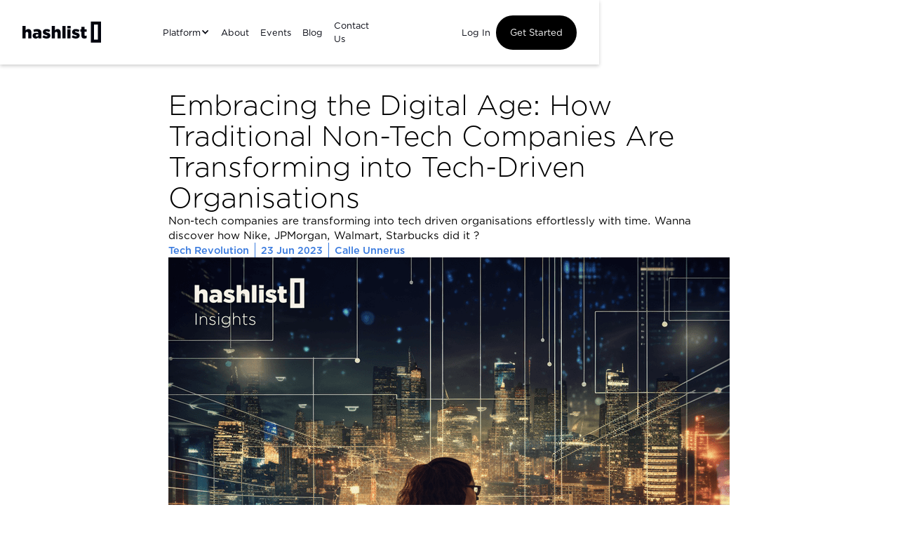

--- FILE ---
content_type: text/html
request_url: https://www.hashlist.com/blog/embracing-the-digital-age-how-traditional-non-tech-companies-are-transforming-into-tech-driven-organisations
body_size: 11739
content:
<!DOCTYPE html><!-- Last Published: Fri Jan 16 2026 12:54:02 GMT+0000 (Coordinated Universal Time) --><html data-wf-domain="www.hashlist.com" data-wf-page="65e85bc038b21fcd90520fb1" data-wf-site="63de7a01f17930d0630c0a0c" data-wf-collection="65e85bc038b21fcd90521013" data-wf-item-slug="embracing-the-digital-age-how-traditional-non-tech-companies-are-transforming-into-tech-driven-organisations"><head><meta charset="utf-8"/><title>Hashlist blog</title><meta content="The latest news on automotive-focused tech hiring, SDVs and the talent landscape." name="description"/><meta content="width=device-width, initial-scale=1" name="viewport"/><link href="https://cdn.prod.website-files.com/63de7a01f17930d0630c0a0c/css/hashlist-actual.webflow.shared.46eccfb69.min.css" rel="stylesheet" type="text/css" integrity="sha384-RuzPtpPk/pj6K4HYT2RSnRpAiD7m/SSmsMmn2+MmJ5VEoIrnNA6vYItHmf1rq6es" crossorigin="anonymous"/><script type="text/javascript">!function(o,c){var n=c.documentElement,t=" w-mod-";n.className+=t+"js",("ontouchstart"in o||o.DocumentTouch&&c instanceof DocumentTouch)&&(n.className+=t+"touch")}(window,document);</script><link href="https://cdn.prod.website-files.com/63de7a01f17930d0630c0a0c/63de7a01f179302eaf0c0ad3_Group%201943%20(1).png" rel="shortcut icon" type="image/x-icon"/><link href="https://cdn.prod.website-files.com/63de7a01f17930d0630c0a0c/63de7a01f17930feb30c0ad2_big%20favicon.png" rel="apple-touch-icon"/><script async="" src="https://www.googletagmanager.com/gtag/js?id=G-M0KRJ1D3CN"></script><script type="text/javascript">window.dataLayer = window.dataLayer || [];function gtag(){dataLayer.push(arguments);}gtag('set', 'developer_id.dZGVlNj', true);gtag('js', new Date());gtag('config', 'G-M0KRJ1D3CN');</script><!-- Google tag (gtag.js) -->
<script async src="https://www.googletagmanager.com/gtag/js?id=G-M0KRJ1D3CN"></script>
<script>
  window.dataLayer = window.dataLayer || [];
  function gtag(){dataLayer.push(arguments);}
  gtag('js', new Date());

  gtag('config', 'G-M0KRJ1D3CN');
</script>

<!-- Google tag (gtag.js) -->
<script async src="https://www.googletagmanager.com/gtag/js?id=G-WFY1HM5Z67">
</script>
<script>
  window.dataLayer = window.dataLayer || [];
  function gtag(){dataLayer.push(arguments);}
  gtag('js', new Date());

  gtag('config', 'G-WFY1HM5Z67');
</script>

<!-- Hotjar Tracking Code for Hashlist -->
<script>
    (function(h,o,t,j,a,r){
        h.hj=h.hj||function(){(h.hj.q=h.hj.q||[]).push(arguments)};
        h._hjSettings={hjid:3400947,hjsv:6};
        a=o.getElementsByTagName('head')[0];
        r=o.createElement('script');r.async=1;
        r.src=t+h._hjSettings.hjid+j+h._hjSettings.hjsv;
        a.appendChild(r);
    })(window,document,'https://static.hotjar.com/c/hotjar-','.js?sv=');
</script>


<script type="text/javascript">window.$crisp=[];window.CRISP_WEBSITE_ID="93b8393f-3490-483b-a068-b13577fe96ed";(function(){d=document;s=d.createElement("script");s.src="https://client.crisp.chat/l.js";s.async=1;d.getElementsByTagName("head")[0].appendChild(s);})();</script>


<script> (function(ss,ex){ window.ldfdr=window.ldfdr||function(){(ldfdr._q=ldfdr._q||[]).push([].slice.call(arguments));}; (function(d,s){ fs=d.getElementsByTagName(s)[0]; function ce(src){ var cs=d.createElement(s); cs.src=src; cs.async=1; fs.parentNode.insertBefore(cs,fs); }; ce('https://sc.lfeeder.com/lftracker_v1_'+ss+(ex?'_'+ex:'')+'.js'); })(document,'script'); })('JMvZ8gb3N0za2pOd'); </script>


<!-- Start of HubSpot Embed Code -->
<script type="text/javascript" id="hs-script-loader" async defer src="//js-eu1.hs-scripts.com/142758803.js"></script>
<!-- End of HubSpot Embed Code -->
<!-- [Attributes by Finsweet] Disable scrolling -->
<script defer src="https://cdn.jsdelivr.net/npm/@finsweet/attributes-scrolldisable@1/scrolldisable.js"></script>

<style>
html {
  font-feature-settings: "tnum" on, "lnum" on;
}

html.lenis, html.lenis body {
 height: auto;
}

.lenis.lenis-smooth {
  scroll-behavior: auto !important;
}

.lenis.lenis-smooth [data-lenis-prevent] {
  overscroll-behavior: contain;
}

.lenis.lenis-stopped {
  overflow: hidden;
}

.lenis.lenis-smooth iframe {
  pointer-events: none;
}
</style>
<script src="https://unpkg.com/lenis@1.1.13/dist/lenis.min.js"></script> </head><body><div data-animation="default" class="navbar w-nav" data-easing2="ease" fs-scrolldisable-element="smart-nav" data-easing="ease" data-collapse="medium" data-w-id="cf8154f7-98b8-a093-ff02-9a2607784648" role="banner" data-duration="400"><div class="container--navbar"><a href="/old-home-5" aria-label="Home Link" class="brand st_2 w-nav-brand"><div class="logo w-embed"><svg width="100%" height="100%" viewBox="0 0 161 44" fill="none" xmlns="http://www.w3.org/2000/svg">
<path d="M0 34.5243H6.52161V24.3479C6.52161 22.3044 7.69714 21.1897 9.27132 21.1897C10.8148 21.1897 11.8779 22.3044 11.8779 24.3479V34.5243H18.3995V22.2321C18.3995 17.9593 16.028 15.3171 12.0824 15.3171C9.43487 15.3171 7.72781 16.7414 6.52161 18.2999V9.16589H0V34.5243Z" fill="#00030D"/>
<path d="M29.4092 30.8088C28.0702 30.8088 27.1093 30.0451 27.1093 28.755V28.693C27.1093 27.31 28.203 26.3605 30.0941 26.3605C31.055 26.3605 31.9852 26.5669 32.6394 26.8456V27.7125C32.6394 29.5909 31.3003 30.8088 29.4092 30.8088ZM27.0786 34.9372C29.5115 34.9372 31.2594 33.998 32.5269 32.5737V34.5243H38.9872V23.7184C38.9872 21.0865 38.4046 19.1359 36.9939 17.7426C35.5118 16.2461 33.2527 15.4514 29.9203 15.4514C26.7311 15.4514 24.5027 16.05 22.4072 16.9169L23.7463 21.5716C25.392 20.9111 26.9049 20.5292 28.8573 20.5292C31.3616 20.5292 32.5678 21.6336 32.5678 23.5842V23.8938C31.5047 23.512 29.8283 23.161 28.111 23.161C23.7463 23.161 20.833 25.1839 20.833 29.0749V29.1368C20.833 32.8936 23.5418 34.9372 27.0786 34.9372Z" fill="#00030D"/>
<path d="M49.6781 34.9371C54.2065 34.9371 57.2628 32.7801 57.2628 28.6517V28.5795C57.2628 24.9362 54.3496 23.6564 50.6799 22.614C48.7275 22.0257 47.6542 21.6748 47.6542 20.9421V20.8698C47.6542 20.3538 48.1653 19.9719 49.167 19.9719C50.639 19.9719 52.7345 20.6324 54.6562 21.7058L56.8948 17.5362C54.7687 16.1429 51.9474 15.3481 49.2386 15.3481C44.9454 15.3481 41.7868 17.5775 41.7868 21.5716V21.6336C41.7868 25.4213 44.7103 26.6701 48.3799 27.6506C50.3323 28.2079 51.3648 28.5072 51.3648 29.24V29.3123C51.3648 29.9728 50.8537 30.3237 49.719 30.3237C47.7973 30.3237 45.4565 29.5909 43.3303 28.1667L40.8975 32.1608C43.4734 34.0392 46.5604 34.9371 49.6781 34.9371Z" fill="#00030D"/>
<path d="M59.9316 34.5243H66.4533V24.3479C66.4533 22.3044 67.6186 21.1897 69.203 21.1897C70.7465 21.1897 71.8096 22.3044 71.8096 24.3479V34.5243H78.3312V22.2321C78.3312 17.9593 75.9597 15.3171 72.014 15.3171C69.3665 15.3171 67.6594 16.7414 66.4533 18.2999V9.16589H59.9316V34.5243Z" fill="#00030D"/>
<path d="M81.8271 34.5243H88.3488V9.16589H81.8271V34.5243Z" fill="#00030D"/>
<path d="M92.1206 34.5243H98.6423V15.73H92.1206V34.5243ZM91.9775 14.0373H98.7751V9.16589H91.9775V14.0373Z" fill="#00030D"/>
<path d="M109.651 34.9371C114.18 34.9371 117.236 32.7801 117.236 28.6517V28.5795C117.236 24.9362 114.312 23.6564 110.643 22.614C108.69 22.0257 107.627 21.6748 107.627 20.9421V20.8698C107.627 20.3538 108.149 19.9719 109.14 19.9719C110.612 19.9719 112.708 20.6324 114.629 21.7058L116.858 17.5362C114.732 16.1429 111.91 15.3481 109.201 15.3481C104.908 15.3481 101.76 17.5775 101.76 21.5716V21.6336C101.76 25.4213 104.673 26.6701 108.343 27.6506C110.295 28.2079 111.328 28.5072 111.328 29.24V29.3123C111.328 29.9728 110.817 30.3237 109.682 30.3237C107.76 30.3237 105.419 29.5909 103.293 28.1667L100.86 32.1608C103.436 34.0392 106.534 34.9371 109.651 34.9371Z" fill="#00030D"/>
<path d="M126.946 34.9061C128.766 34.9061 130.309 34.4933 131.475 33.8328V28.6517C130.688 29.0336 129.86 29.2813 129.001 29.2813C127.795 29.2813 127.222 28.7239 127.222 27.4029V21.0452H131.546V15.73H127.222V10.972H120.701V15.73H118.503V21.0452H120.701V28.693C120.701 33.1722 123.031 34.9061 126.946 34.9061Z" fill="#00030D"/>
<path fill-rule="evenodd" clip-rule="evenodd" d="M140.055 0V43.3455H160.999V0H140.055ZM154.641 6.30627H146.535V36.9786H154.641V6.30627Z" fill="#00030D"/>
</svg></div></a><nav role="navigation" class="nav-menu st_2 w-nav-menu"><div class="nav_link-box"><div data-hover="true" data-delay="0" data-w-id="0f27343d-ab52-69c9-a4c6-d10cd8e366e0" class="dropdown w-dropdown"><div class="dropdown-toggle st_2 w-dropdown-toggle"><div>Platform</div><div class="dropdown_icon w-icon-dropdown-toggle"></div></div><nav class="dropdown-list w-dropdown-list"><div data-w-id="0f27343d-ab52-69c9-a4c6-d10cd8e366e6" class="drop_down"><a href="/supplier-discovery" class="dropdown-link w-inline-block"><div class="drop_t-large">Supplier discovery</div><p class="nav_p">Qualify SDV-focused suppliers 2x faster</p></a><img src="https://cdn.prod.website-files.com/63de7a01f17930d0630c0a0c/65d4e50d3a9078aef7fbd962_arrow_icon.svg" loading="lazy" alt="" class="drop_down-icon"/></div><div data-w-id="0f27343d-ab52-69c9-a4c6-d10cd8e366ed" class="drop_down"><a href="/staffing-recruitment" class="dropdown-link w-inline-block"><div class="drop_t-large">Staffing &amp; recruitment</div><p class="nav_p">Hire qualified SDV-focused engineers in 30+ countries</p></a><img src="https://cdn.prod.website-files.com/63de7a01f17930d0630c0a0c/65d4e50d3a9078aef7fbd962_arrow_icon.svg" loading="lazy" alt="" class="drop_down-icon"/></div><div data-w-id="0f27343d-ab52-69c9-a4c6-d10cd8e366f4" class="drop_down"><a href="/executive-consulting" class="dropdown-link w-inline-block"><div class="drop_t-large">Executive Consulting</div><p class="nav_p">Tap into our network of 200+ industry executives for strategic, high-level advice to support your next growth phase in automotive</p></a><img src="https://cdn.prod.website-files.com/63de7a01f17930d0630c0a0c/65d4e50d3a9078aef7fbd962_arrow_icon.svg" loading="lazy" alt="" class="drop_down-icon"/></div><div class="nav_line"></div><div data-w-id="0f27343d-ab52-69c9-a4c6-d10cd8e366fc" class="drop_down"><a href="/suppliers" class="dropdown-link w-inline-block"><div class="drop_t-large">Join supplier network</div><p class="nav_p">Bid on 2x as many software &amp; services tenders with automotive OEMs &amp; Tier1s</p></a><img src="https://cdn.prod.website-files.com/63de7a01f17930d0630c0a0c/65d4e50d3a9078aef7fbd962_arrow_icon.svg" loading="lazy" alt="" class="drop_down-icon"/></div><div data-w-id="1efc5865-ad12-1e46-ae2c-b6d45cefbe01" class="drop_down"><a href="/candidate" class="dropdown-link w-inline-block"><div class="drop_t-large">Looking for work?</div><p class="nav_p">Work with the best automotive firms in the industry while earning competitive rates. Onboard quicker than ever before.</p></a><img src="https://cdn.prod.website-files.com/63de7a01f17930d0630c0a0c/65d4e50d3a9078aef7fbd962_arrow_icon.svg" loading="lazy" alt="" class="drop_down-icon"/></div></nav></div><a href="/about-us" class="c-nav-link is--black w-nav-link">About</a><a href="/events" class="c-nav-link is--black w-nav-link">Events</a><a href="/blog" class="c-nav-link is--black w-nav-link">Blog</a><a href="/contact-us" class="c-nav-link is--black w-nav-link">Contact Us</a><a href="https://app.hashlist.com/login" class="c-nav-link mobile is--black w-nav-link">Log in</a><a href="/get-started" class="button nav mobile st_2 w-inline-block"><div id="w-node-_948071b4-e8c2-883b-b9df-424f52269114-07784648">Get started</div></a></div></nav><div class="nav_link-box st_2"><a href="https://app.hashlist.com/login" target="_blank" class="c-nav-link is--black w-nav-link">Log In</a><a href="/get-started" class="button is--black w-inline-block"><div id="w-node-_948071b4-e8c2-883b-b9df-424f5226911a-07784648">Get Started</div></a></div><div class="hamburger--menu-wrapper is--black w-nav-button"><div class="burger w-embed"><div class="Burger__block">
    <div class="Burger__burger">
      <span></span>
      <span></span>
    </div>
    <div class="Burger__cross">
      <span></span>
      <span></span>
    </div>
  </div></div><div class="w-embed"><style>
.hamburger--menu-wrapper{
  --burger-color: currentColor;
  --burger-active-color: currentColor;
  --line: 2px;
  --btn-w: 100%;
  --btn-h: 100%;
  --cross-box: calc(.68966vw + 26.2069px);
  --gap: 6px;
  --ease: cubic-bezier(.25,1,.5,1);
}
@media (max-width:991px) and (min-width:482px){
  .hamburger--menu-wrapper{ --btn-w:2.125rem; --btn-h:2.125rem; --cross-box:2.125rem; }
}
@media (max-width:480px){
  .hamburger--menu-wrapper{ --btn-w:7.417vw; --btn-h:7.417vw; --cross-box:7.417vw; --line: 0.417vw;  --gap: 1.25vw;}
}

.hamburger--menu-wrapper .Burger{
  cursor:pointer;
  display:flex;
  position:relative;
  width:var(--btn-w);
  height:var(--btn-h);
  transition:opacity .5s var(--ease), color .4s ease;
}
@media(hover:hover){
  .hamburger--menu-wrapper .Burger:hover{ opacity:.4; }
}

.hamburger--menu-wrapper .Burger__block,
.hamburger--menu-wrapper .Burger__burger,
.hamburger--menu-wrapper .Burger__cross{
  position:absolute;
  left:0;
  top:0;
  width:var(--btn-w);
  height:var(--btn-h);
}
.hamburger--menu-wrapper .Burger__block{
  position:relative;
  width:var(--btn-w);
}
.hamburger--menu-wrapper .Burger__block span{
  position:absolute;
  left:0;
  width:100%;
  height:var(--line);
  background-color:var(--burger-color);
}

.hamburger--menu-wrapper .Burger__burger{
  opacity:1;
  transition:opacity .4s ease 1s;
}
.hamburger--menu-wrapper .Burger__burger span{
  transition:transform .6s ease .6s, background-color .4s ease;
}
.hamburger--menu-wrapper .Burger__burger span:first-of-type{
  top:calc(50% - var(--gap));
  transform-origin:left;
}
.hamburger--menu-wrapper .Burger__burger span:last-of-type{
  top:calc(50% + var(--gap));
  transform-origin:right;
}

.hamburger--menu-wrapper .Burger__cross{
  position:absolute;
  left:50%;
  top:50%;
  width:var(--cross-box);
  height:var(--cross-box);
  transform:translate(-50%,-50%) rotate(45deg);
  z-index:1;
}
.hamburger--menu-wrapper .Burger__cross span{
  position:absolute;
  width:100%;
  height:var(--line);
  left:50%;
  top:50%;
  transform-origin:center;
  transition:transform .6s ease, background-color .4s ease .6s;
}
.hamburger--menu-wrapper .Burger__cross span:first-of-type{
  transform:translate(-50%,-50%) scaleX(0);
}
.hamburger--menu-wrapper .Burger__cross span:last-of-type{
  transform:translate(-50%,-50%) rotate(90deg) scaleX(0);
}

.hamburger--menu-wrapper.w--open .Burger__burger span{
  transform:scaleX(0);
  transition:transform .6s ease, background-color .4s ease;
}
.hamburger--menu-wrapper.w--open .Burger__cross span{
  background-color:var(--burger-active-color);
  transition:transform .6s ease .6s, background-color .6s ease .3s;
}
.hamburger--menu-wrapper.w--open .Burger__cross span:first-of-type{
  transform:translate(-50%,-50%) scaleX(1);
}
.hamburger--menu-wrapper.w--open .Burger__cross span:last-of-type{
  transform:translate(-50%,-50%) rotate(90deg) scaleX(1);
}

@media (prefers-reduced-motion: reduce){
  .hamburger--menu-wrapper .Burger,
  .hamburger--menu-wrapper .Burger *{
    transition:none !important;
  }
}
</style></div></div></div></div><div class="main_section blog_cms"><div class="container--default"><div class="flex_jusify-center"><div class="flex_50-v w"><div class="flex_20-v left"><h1 class="heading-style-h1">Embracing the Digital Age: How Traditional Non-Tech Companies Are Transforming into Tech-Driven Organisations</h1><p>Non-tech companies are transforming into tech driven organisations effortlessly with time. Wanna discover how Nike, JPMorgan, Walmart, Starbucks did it ?</p><div class="grid_3-tags"><div class="cms_tag">Tech Revolution</div><div id="w-node-_7ee83b3d-d468-a8af-5a71-10a937dae090-90520fb1" class="cms_tag highlight">23 Jun 2023</div><div class="cms_tag">Calle Unnerus</div></div></div><img alt="" loading="lazy" width="736" src="https://cdn.prod.website-files.com/63de7a01f1793018240c0a23/650c3745407c92874249be81_softwarefuture.png" sizes="(max-width: 767px) 100vw, 736px" srcset="https://cdn.prod.website-files.com/63de7a01f1793018240c0a23/650c3745407c92874249be81_softwarefuture-p-500.png 500w, https://cdn.prod.website-files.com/63de7a01f1793018240c0a23/650c3745407c92874249be81_softwarefuture-p-800.png 800w, https://cdn.prod.website-files.com/63de7a01f1793018240c0a23/650c3745407c92874249be81_softwarefuture.png 1024w" class="img_cms"/></div></div></div></div><div class="section"><div class="padding--global"><div class="container--default"><div class="cms_box"><div class="blog_content w-richtext"><p>The digital revolution has disrupted industries across the board, compelling traditional non-tech companies to adapt and embrace technology-driven solutions. These organisations, rooted in traditional business models, are now recognizing the immense value of technology in staying competitive, driving innovation, and meeting evolving customer demands.</p><p>‍</p><p>No one can deny that technological innovation and growth over the last few years have been immense and those who decide not to move with the time, stay behind.</p><p>‍</p><p>Discover how these non-tech companies are transforming into tech driven organisations flawlessly with time. In fact, global spending on digital transformation is expected to reach <a href="https://www.globenewswire.com/news-release/2020/08/14/2078517/0/en/The-World-s-Digital-Transformation-Industry-2020-2025-Trends-Opportunities-and-Competitive-Landscape.html">$1009.8 billion by 2025, up from $469.8 billion in 2020, at a Compound Annual Growth Rate (CAGR) of 16.5% During the Forecast Period.</a></p><p>‍</p><p>‍</p><h3>Embracing Digital Transformation</h3><p>‍</p><p>The journey begins with a mindset shift - a realisation that technology is not a threat but an enabler. Non-tech companies are proactively embracing digital transformation, understanding that it is essential for survival and growth. This transformation involves rethinking core processes, adopting new technologies, and fostering a culture of innovation throughout the organisation.</p><p>‍</p><p>For example, The Home Depot invested billions in tech to bring an interconnected retail strategy to life.</p><p>‍</p><p>‍</p><h3><strong>Customer-Centric Approach</strong></h3><p>‍</p><p>Non-tech companies are harnessing technology to better understand their customers, enhance the customer experience, and build lasting relationships. By leveraging data analytics, artificial intelligence (AI), and machine learning (ML), these organisations can gather actionable insights, personalise offerings, and deliver targeted marketing campaigns. Technology favours the audience by helping them get exactly what they want, the format and channel are tailored to their choices, which makes the decision-making process much easier. Customer-centricity becomes a key differentiator in the tech-driven landscape.</p><p>‍</p><p>For example, Shake Shack launched its own mobile app and website to enable online ordering and loyalty programs. By embracing digital channels, this non-tech company improved customer convenience and satisfaction.</p><p>‍</p><p>‍</p><h3><strong>Leveraging Big Data and Analytics</strong></h3><p>‍</p><p>Non-tech companies are recognizing the potential of big data and analytics to drive informed decision-making. They are investing in robust data infrastructure, utilising advanced analytics tools, and hiring data-driven talent. By mining and analysing vast amounts of data, these companies gain valuable insights into market trends, customer preferences, and operational efficiency, enabling them to make strategic decisions and optimise business performance.</p><p>‍</p><p>For example, JPMorgan Chase employed more than 50,000 technologists who work on big data, machine learning, blockchain and more.</p><p>‍</p><p>‍</p><h3><strong>Automation and Efficiency</strong></h3><p>‍</p><p>Technology-driven automation is revolutionising non-tech companies, enabling them to streamline operations, enhance productivity, and reduce costs. Through the implementation of robotic process automation (RPA) and intelligent process automation (IPA), repetitive and manual tasks are automated, freeing up resources for higher-value activities. This shift towards efficiency and automation drives operational excellence and agility.</p><p>‍</p><p>For example, Walmart deployed robotic process automation and intelligent process automation to automate repetitive and manual tasks</p><p>‍</p><p>‍</p><h3><strong>Innovation and Collaboration</strong></h3><p>‍</p><p>Tech-driven non-tech companies are fostering a culture of innovation, encouraging employees to think outside the box and embrace emerging technologies. They actively seek collaborations with startups, tech partners, and industry disruptors to tap into cutting-edge solutions. This cross-pollination of ideas fuels innovation, drives new product development, and fosters a competitive edge in the market.</p><p>‍</p><p>For example, Starbucks launched a digital innovation lab and partnered with Microsoft to create new customer experiences using cloud, AI and IoT.</p><p>‍</p><p>‍</p><h3><strong>E-Commerce and Digital Presence</strong></h3><p>‍</p><p>To cater to the evolving consumer landscape, non-tech companies are establishing a strong digital presence and venturing into e-commerce. They recognize the importance of omnichannel strategies, seamless online experiences, and mobile accessibility. By embracing digital platforms, these organisations expand their reach, connect with customers globally, and open up new revenue streams.</p><p>‍</p><p>For example, Nike invested in digital platforms, mobile apps and direct-to-consumer channels to connect with customers globally and increase online sales.</p><p>‍</p><p>‍</p><h3><strong>Upskilling Workforce</strong></h3><p>‍</p><p>The transformation to a tech-driven organisation requires upskilling the existing workforce. Non-tech companies are investing in training programs and initiatives to equip employees with digital skills and technological literacy. By fostering a culture of continuous learning, these organisations empower their workforce to embrace and leverage technology, driving innovation and growth.</p><p>‍</p><p>For example, AT&amp;T launched a massive reskilling program to train its employees on cloud computing, data science, cybersecurity and more.</p><p>‍</p><p>‍</p><p>Traditional non-tech companies are transforming into tech-driven organisations flawlessly with time. By adopting technology-driven solutions, they are able to create value for their customers, stakeholders, and society. This transformation is an exciting journey that highlights the power of technology in shaping the business landscape. Through these strategic efforts, they are not only surviving but thriving in the digital age, positioning themselves as formidable players in the ever-evolving market. The digital age offers immense opportunities for non-tech companies to reinvent themselves and thrive in the new normal. The key takeaway is clear: embracing technology is no longer an option but a necessity for non-tech companies looking to succeed and remain.</p><p>‍</p><p>Don&#x27;t forget to check out <a href="https://www.hashlist.com/">Hashlist </a>to stay updated with tech talent knowledge.</p></div></div></div></div></div><div class="section is--gray"><div class="padding--global"><div class="container--default"><div class="flex_50-v left"><h2 class="heading-style-h2">Relevant Articles</h2><div class="w-dyn-list"><div fs-cmsload-mode="infinite" fs-cmsload-element="list" role="list" class="grid_3-cms w-dyn-items"><div role="listitem" class="w-dyn-item"><a href="/blog/hashlist-joins-covesa" class="cms_blog-box w-inline-block"><img loading="lazy" src="https://cdn.prod.website-files.com/63de7a01f1793018240c0a23/693c28be9447420df1cf7a77_1765526796800.jpeg" alt="" sizes="100vw" srcset="https://cdn.prod.website-files.com/63de7a01f1793018240c0a23/693c28be9447420df1cf7a77_1765526796800-p-500.jpeg 500w, https://cdn.prod.website-files.com/63de7a01f1793018240c0a23/693c28be9447420df1cf7a77_1765526796800-p-800.jpeg 800w, https://cdn.prod.website-files.com/63de7a01f1793018240c0a23/693c28be9447420df1cf7a77_1765526796800-p-1080.jpeg 1080w, https://cdn.prod.website-files.com/63de7a01f1793018240c0a23/693c28be9447420df1cf7a77_1765526796800.jpeg 1600w" class="c-cms-img"/><div class="grid_3-tags"><div class="cms_tag">News</div><div id="w-node-_41bba177-c2a9-8179-67b5-378a2ca10cbf-90520fb1" class="cms_tag highlight">12 Dec 2025</div><div class="cms_tag">Robert Laukas</div></div><div class="flex_5"><h2 class="heading-style-h2 is--cms">Hashlist joins COVESA</h2><p class="text-size-small">We’ve joined Connected Vehicle Systems Alliance (COVESA) to help shape the future of connected and software-defined vehicles!</p></div></a></div><div role="listitem" class="w-dyn-item"><a href="/blog/new-product-launch-hashlist-executive-consulting" class="cms_blog-box w-inline-block"><img loading="lazy" src="https://cdn.prod.website-files.com/63de7a01f1793018240c0a23/69147d3e8da133fc6e3e9dc0_hashlist--hero-img.png" alt="" sizes="100vw" srcset="https://cdn.prod.website-files.com/63de7a01f1793018240c0a23/69147d3e8da133fc6e3e9dc0_hashlist--hero-img-p-500.png 500w, https://cdn.prod.website-files.com/63de7a01f1793018240c0a23/69147d3e8da133fc6e3e9dc0_hashlist--hero-img-p-800.png 800w, https://cdn.prod.website-files.com/63de7a01f1793018240c0a23/69147d3e8da133fc6e3e9dc0_hashlist--hero-img-p-1080.png 1080w, https://cdn.prod.website-files.com/63de7a01f1793018240c0a23/69147d3e8da133fc6e3e9dc0_hashlist--hero-img-p-1600.png 1600w, https://cdn.prod.website-files.com/63de7a01f1793018240c0a23/69147d3e8da133fc6e3e9dc0_hashlist--hero-img.png 1920w" class="c-cms-img"/><div class="grid_3-tags"><div class="cms_tag">All blogs</div><div id="w-node-_41bba177-c2a9-8179-67b5-378a2ca10cbf-90520fb1" class="cms_tag highlight">12 Nov 2025</div><div class="cms_tag">Calle Unnérus</div></div><div class="flex_5"><h2 class="heading-style-h2 is--cms">New Product Launch: Hashlist Executive Consulting</h2><p class="text-size-small">Today we’re excited to launch Hashlist Executive Consulting for a broader audience: 300+ automotive industry C-level executives for strategic, high-level advice to support your next growth phase in automotive.</p></div></a></div><div role="listitem" class="w-dyn-item"><a href="/blog/hashlist-at-iaa-mobility-2025-our-take-on-the-push-for-evs-sdvs" class="cms_blog-box w-inline-block"><img loading="lazy" src="https://cdn.prod.website-files.com/63de7a01f1793018240c0a23/68c92b283e352cc9746ce919_8D151F3C-34AA-4E6E-AC69-0A6470D92085.JPEG" alt="" sizes="100vw" srcset="https://cdn.prod.website-files.com/63de7a01f1793018240c0a23/68c92b283e352cc9746ce919_8D151F3C-34AA-4E6E-AC69-0A6470D92085-p-500.jpeg 500w, https://cdn.prod.website-files.com/63de7a01f1793018240c0a23/68c92b283e352cc9746ce919_8D151F3C-34AA-4E6E-AC69-0A6470D92085-p-800.jpeg 800w, https://cdn.prod.website-files.com/63de7a01f1793018240c0a23/68c92b283e352cc9746ce919_8D151F3C-34AA-4E6E-AC69-0A6470D92085-p-1080.jpeg 1080w, https://cdn.prod.website-files.com/63de7a01f1793018240c0a23/68c92b283e352cc9746ce919_8D151F3C-34AA-4E6E-AC69-0A6470D92085-p-1600.jpeg 1600w, https://cdn.prod.website-files.com/63de7a01f1793018240c0a23/68c92b283e352cc9746ce919_8D151F3C-34AA-4E6E-AC69-0A6470D92085-p-2000.jpeg 2000w, https://cdn.prod.website-files.com/63de7a01f1793018240c0a23/68c92b283e352cc9746ce919_8D151F3C-34AA-4E6E-AC69-0A6470D92085-p-2600.jpeg 2600w, https://cdn.prod.website-files.com/63de7a01f1793018240c0a23/68c92b283e352cc9746ce919_8D151F3C-34AA-4E6E-AC69-0A6470D92085-p-3200.jpeg 3200w, https://cdn.prod.website-files.com/63de7a01f1793018240c0a23/68c92b283e352cc9746ce919_8D151F3C-34AA-4E6E-AC69-0A6470D92085.JPEG 4284w" class="c-cms-img"/><div class="grid_3-tags"><div class="cms_tag">All blogs</div><div id="w-node-_41bba177-c2a9-8179-67b5-378a2ca10cbf-90520fb1" class="cms_tag highlight">16 Sep 2025</div><div class="cms_tag">Calle Unnérus</div></div><div class="flex_5"><h2 class="heading-style-h2 is--cms">Hashlist at IAA Mobility 2025: Our take on the push for EVs &amp; SDVs</h2><p class="text-size-small">While 2025 has shown doubts on EVs and talks about going back to ICEs, this year’s IAA Mobility showed the opposite: The industry’s long-term direction hasn’t changed, and the future is electric, connected, and software-driven.</p></div></a></div></div></div></div></div></div></div><div class="footer"><div class="container--default"><div class="u-grid-2 st_2-footer"><div id="w-node-aa84bc08-46bc-5ec8-485c-d2489a2a4722-75b25d8f" class="flex_30"><a href="/old-home-5" aria-label="Home Link" class="footer_logo-box w-nav-brand"><div class="logo w-embed"><svg width="100%" height="100%" viewBox="0 0 161 44" fill="none" xmlns="http://www.w3.org/2000/svg">
<path d="M0 34.5243H6.52161V24.3479C6.52161 22.3044 7.69714 21.1897 9.27132 21.1897C10.8148 21.1897 11.8779 22.3044 11.8779 24.3479V34.5243H18.3995V22.2321C18.3995 17.9593 16.028 15.3171 12.0824 15.3171C9.43487 15.3171 7.72781 16.7414 6.52161 18.2999V9.16589H0V34.5243Z" fill="#00030D"/>
<path d="M29.4092 30.8088C28.0702 30.8088 27.1093 30.0451 27.1093 28.755V28.693C27.1093 27.31 28.203 26.3605 30.0941 26.3605C31.055 26.3605 31.9852 26.5669 32.6394 26.8456V27.7125C32.6394 29.5909 31.3003 30.8088 29.4092 30.8088ZM27.0786 34.9372C29.5115 34.9372 31.2594 33.998 32.5269 32.5737V34.5243H38.9872V23.7184C38.9872 21.0865 38.4046 19.1359 36.9939 17.7426C35.5118 16.2461 33.2527 15.4514 29.9203 15.4514C26.7311 15.4514 24.5027 16.05 22.4072 16.9169L23.7463 21.5716C25.392 20.9111 26.9049 20.5292 28.8573 20.5292C31.3616 20.5292 32.5678 21.6336 32.5678 23.5842V23.8938C31.5047 23.512 29.8283 23.161 28.111 23.161C23.7463 23.161 20.833 25.1839 20.833 29.0749V29.1368C20.833 32.8936 23.5418 34.9372 27.0786 34.9372Z" fill="#00030D"/>
<path d="M49.6781 34.9371C54.2065 34.9371 57.2628 32.7801 57.2628 28.6517V28.5795C57.2628 24.9362 54.3496 23.6564 50.6799 22.614C48.7275 22.0257 47.6542 21.6748 47.6542 20.9421V20.8698C47.6542 20.3538 48.1653 19.9719 49.167 19.9719C50.639 19.9719 52.7345 20.6324 54.6562 21.7058L56.8948 17.5362C54.7687 16.1429 51.9474 15.3481 49.2386 15.3481C44.9454 15.3481 41.7868 17.5775 41.7868 21.5716V21.6336C41.7868 25.4213 44.7103 26.6701 48.3799 27.6506C50.3323 28.2079 51.3648 28.5072 51.3648 29.24V29.3123C51.3648 29.9728 50.8537 30.3237 49.719 30.3237C47.7973 30.3237 45.4565 29.5909 43.3303 28.1667L40.8975 32.1608C43.4734 34.0392 46.5604 34.9371 49.6781 34.9371Z" fill="#00030D"/>
<path d="M59.9316 34.5243H66.4533V24.3479C66.4533 22.3044 67.6186 21.1897 69.203 21.1897C70.7465 21.1897 71.8096 22.3044 71.8096 24.3479V34.5243H78.3312V22.2321C78.3312 17.9593 75.9597 15.3171 72.014 15.3171C69.3665 15.3171 67.6594 16.7414 66.4533 18.2999V9.16589H59.9316V34.5243Z" fill="#00030D"/>
<path d="M81.8271 34.5243H88.3488V9.16589H81.8271V34.5243Z" fill="#00030D"/>
<path d="M92.1206 34.5243H98.6423V15.73H92.1206V34.5243ZM91.9775 14.0373H98.7751V9.16589H91.9775V14.0373Z" fill="#00030D"/>
<path d="M109.651 34.9371C114.18 34.9371 117.236 32.7801 117.236 28.6517V28.5795C117.236 24.9362 114.312 23.6564 110.643 22.614C108.69 22.0257 107.627 21.6748 107.627 20.9421V20.8698C107.627 20.3538 108.149 19.9719 109.14 19.9719C110.612 19.9719 112.708 20.6324 114.629 21.7058L116.858 17.5362C114.732 16.1429 111.91 15.3481 109.201 15.3481C104.908 15.3481 101.76 17.5775 101.76 21.5716V21.6336C101.76 25.4213 104.673 26.6701 108.343 27.6506C110.295 28.2079 111.328 28.5072 111.328 29.24V29.3123C111.328 29.9728 110.817 30.3237 109.682 30.3237C107.76 30.3237 105.419 29.5909 103.293 28.1667L100.86 32.1608C103.436 34.0392 106.534 34.9371 109.651 34.9371Z" fill="#00030D"/>
<path d="M126.946 34.9061C128.766 34.9061 130.309 34.4933 131.475 33.8328V28.6517C130.688 29.0336 129.86 29.2813 129.001 29.2813C127.795 29.2813 127.222 28.7239 127.222 27.4029V21.0452H131.546V15.73H127.222V10.972H120.701V15.73H118.503V21.0452H120.701V28.693C120.701 33.1722 123.031 34.9061 126.946 34.9061Z" fill="#00030D"/>
<path fill-rule="evenodd" clip-rule="evenodd" d="M140.055 0V43.3455H160.999V0H140.055ZM154.641 6.30627H146.535V36.9786H154.641V6.30627Z" fill="#00030D"/>
</svg></div></a><div class="w-form"><form id="email-form" name="email-form" data-name="Email Form" method="get" data-wf-page-id="65e85bc038b21fcd90520fb1" data-wf-element-id="09715180-204b-4ea2-a07d-b9f67183a0ad" data-turnstile-sitekey="0x4AAAAAAAQTptj2So4dx43e"><label for="email">Subscribe to our newsletter: The Hashlist Pulse</label><label for="email" class="field-label-2"><em>Hashlist Pulse: Weekly updates on the state of the automotive industry, including recent headlines, trends, deep dives, and more.</em></label><input class="text-field-6 w-input" maxlength="256" name="email" data-name="Email" placeholder="Enter email here" type="email" id="email" required=""/><input type="submit" data-wait="Please wait..." class="button black w-button" value="Subscribe"/></form><div class="w-form-done"><div>Thank you! Your submission has been received!</div></div><div class="w-form-fail"><div>Oops! Something went wrong while submitting the form.</div></div></div></div><div id="w-node-aa84bc08-46bc-5ec8-485c-d2489a2a4739-75b25d8f" class="grid_3-footer"><div class="u-row gap-15"><div class="footer_title-large">Hashlist</div><div class="flex_5-footer"><a href="/old-home-5" class="footer_link">Home</a><a href="/about-us" class="footer_link">About</a><a href="/blog" class="footer_link">Blog</a><a href="/events" class="footer_link">Events</a><a href="/contact-us" class="footer_link">Contact</a></div></div><div class="u-row gap-15"><div class="footer_title-large">Platform</div><div class="flex_5-footer"><a href="/staffing-recruitment" class="footer_link">Staffing &amp; recruitment</a><a href="/supplier-discovery" class="footer_link">Supplier discovery</a><a href="/executive-consulting" class="footer_link">Executive Consulting</a><a href="/suppliers" class="footer_link">Join supplier network</a><a href="/candidate" class="footer_link">Join talent network</a></div></div><div class="u-row gap-15"><div class="footer_title-large">Legal</div><div class="flex_5-footer"><a href="/terms-of-service" class="footer_link">Terms of service</a><a href="/privacy-policy" class="footer_link">Privacy policy</a><a href="/impressum" class="footer_link">Impressum</a></div></div></div><div id="w-node-aa84bc08-46bc-5ec8-485c-d2489a2a476a-75b25d8f" class="div_copy"><p>All Content © 2026 Gigarator Ltd (Hashlist)</p></div><div id="w-node-aa84bc08-46bc-5ec8-485c-d2489a2a476d-75b25d8f" class="flex_1-socials"><a href="https://www.linkedin.com/company/talentrator/" target="_blank" class="social-icon-link-block w-inline-block"><img src="https://cdn.prod.website-files.com/63de7a01f17930d0630c0a0c/67efd30d4feb8b76a111eb21_SVG-1.svg" loading="lazy" alt="" class="social-icon"/></a><a href="https://twitter.com/hashlist" target="_blank" class="social-icon-link-block w-inline-block"><img src="https://cdn.prod.website-files.com/63de7a01f17930d0630c0a0c/67efd300799ef5b318d4352c_SVG.svg" loading="lazy" alt="" class="social-icon"/></a></div></div></div></div><script src="https://d3e54v103j8qbb.cloudfront.net/js/jquery-3.5.1.min.dc5e7f18c8.js?site=63de7a01f17930d0630c0a0c" type="text/javascript" integrity="sha256-9/aliU8dGd2tb6OSsuzixeV4y/faTqgFtohetphbbj0=" crossorigin="anonymous"></script><script src="https://cdn.prod.website-files.com/63de7a01f17930d0630c0a0c/js/webflow.schunk.e0c428ff9737f919.js" type="text/javascript" integrity="sha384-ar82P9eriV3WGOD8Lkag3kPxxkFE9GSaSPalaC0MRlR/5aACGoFQNfyqt0dNuYvt" crossorigin="anonymous"></script><script src="https://cdn.prod.website-files.com/63de7a01f17930d0630c0a0c/js/webflow.schunk.7d30a64de9d7afd5.js" type="text/javascript" integrity="sha384-rNmXolUhAqRLliH4+Mrd44g45D7S/t4hj91sguH4sj9NYhj+6UFA9pHcjtz3ebs3" crossorigin="anonymous"></script><script src="https://cdn.prod.website-files.com/63de7a01f17930d0630c0a0c/js/webflow.f65cd4e1.33a45ea013904612.js" type="text/javascript" integrity="sha384-cDanDWSftDuwHHuTPllbnKOREK+cSgGd2zJ9sT67UxzaO/Pb3Vc3JQXblZH1Dpfp" crossorigin="anonymous"></script><script type="text/javascript">
_linkedin_partner_id = "5936113";
window._linkedin_data_partner_ids = window._linkedin_data_partner_ids || [];
window._linkedin_data_partner_ids.push(_linkedin_partner_id);
</script><script type="text/javascript">
(function(l) {
if (!l){window.lintrk = function(a,b){window.lintrk.q.push([a,b])};
window.lintrk.q=[]}
var s = document.getElementsByTagName("script")[0];
var b = document.createElement("script");
b.type = "text/javascript";b.async = true;
b.src = "https://snap.licdn.com/li.lms-analytics/insight.min.js";
s.parentNode.insertBefore(b, s);})(window.lintrk);
</script>
<noscript>
<img height="1" width="1" style="display:none;" alt="" src="https://px.ads.linkedin.com/collect/?pid=5936113&fmt=gif" />
</noscript>

<script>
const lenis = new Lenis()

lenis.on('scroll', (e) => {
  console.log(e)
})

function raf(time) {
  lenis.raf(time)
  requestAnimationFrame(raf)
}

requestAnimationFrame(raf)
</script></body></html>

--- FILE ---
content_type: text/css
request_url: https://cdn.prod.website-files.com/63de7a01f17930d0630c0a0c/css/hashlist-actual.webflow.shared.46eccfb69.min.css
body_size: 52910
content:
html{-webkit-text-size-adjust:100%;-ms-text-size-adjust:100%;font-family:sans-serif}body{margin:0}article,aside,details,figcaption,figure,footer,header,hgroup,main,menu,nav,section,summary{display:block}audio,canvas,progress,video{vertical-align:baseline;display:inline-block}audio:not([controls]){height:0;display:none}[hidden],template{display:none}a{background-color:#0000}a:active,a:hover{outline:0}abbr[title]{border-bottom:1px dotted}b,strong{font-weight:700}dfn{font-style:italic}h1{margin:.67em 0;font-size:2em}mark{color:#000;background:#ff0}small{font-size:80%}sub,sup{vertical-align:baseline;font-size:75%;line-height:0;position:relative}sup{top:-.5em}sub{bottom:-.25em}img{border:0}svg:not(:root){overflow:hidden}hr{box-sizing:content-box;height:0}pre{overflow:auto}code,kbd,pre,samp{font-family:monospace;font-size:1em}button,input,optgroup,select,textarea{color:inherit;font:inherit;margin:0}button{overflow:visible}button,select{text-transform:none}button,html input[type=button],input[type=reset]{-webkit-appearance:button;cursor:pointer}button[disabled],html input[disabled]{cursor:default}button::-moz-focus-inner,input::-moz-focus-inner{border:0;padding:0}input{line-height:normal}input[type=checkbox],input[type=radio]{box-sizing:border-box;padding:0}input[type=number]::-webkit-inner-spin-button,input[type=number]::-webkit-outer-spin-button{height:auto}input[type=search]{-webkit-appearance:none}input[type=search]::-webkit-search-cancel-button,input[type=search]::-webkit-search-decoration{-webkit-appearance:none}legend{border:0;padding:0}textarea{overflow:auto}optgroup{font-weight:700}table{border-collapse:collapse;border-spacing:0}td,th{padding:0}@font-face{font-family:webflow-icons;src:url([data-uri])format("truetype");font-weight:400;font-style:normal}[class^=w-icon-],[class*=\ w-icon-]{speak:none;font-variant:normal;text-transform:none;-webkit-font-smoothing:antialiased;-moz-osx-font-smoothing:grayscale;font-style:normal;font-weight:400;line-height:1;font-family:webflow-icons!important}.w-icon-slider-right:before{content:""}.w-icon-slider-left:before{content:""}.w-icon-nav-menu:before{content:""}.w-icon-arrow-down:before,.w-icon-dropdown-toggle:before{content:""}.w-icon-file-upload-remove:before{content:""}.w-icon-file-upload-icon:before{content:""}*{box-sizing:border-box}html{height:100%}body{color:#333;background-color:#fff;min-height:100%;margin:0;font-family:Arial,sans-serif;font-size:14px;line-height:20px}img{vertical-align:middle;max-width:100%;display:inline-block}html.w-mod-touch *{background-attachment:scroll!important}.w-block{display:block}.w-inline-block{max-width:100%;display:inline-block}.w-clearfix:before,.w-clearfix:after{content:" ";grid-area:1/1/2/2;display:table}.w-clearfix:after{clear:both}.w-hidden{display:none}.w-button{color:#fff;line-height:inherit;cursor:pointer;background-color:#3898ec;border:0;border-radius:0;padding:9px 15px;text-decoration:none;display:inline-block}input.w-button{-webkit-appearance:button}html[data-w-dynpage] [data-w-cloak]{color:#0000!important}.w-code-block{margin:unset}pre.w-code-block code{all:inherit}.w-optimization{display:contents}.w-webflow-badge,.w-webflow-badge>img{box-sizing:unset;width:unset;height:unset;max-height:unset;max-width:unset;min-height:unset;min-width:unset;margin:unset;padding:unset;float:unset;clear:unset;border:unset;border-radius:unset;background:unset;background-image:unset;background-position:unset;background-size:unset;background-repeat:unset;background-origin:unset;background-clip:unset;background-attachment:unset;background-color:unset;box-shadow:unset;transform:unset;direction:unset;font-family:unset;font-weight:unset;color:unset;font-size:unset;line-height:unset;font-style:unset;font-variant:unset;text-align:unset;letter-spacing:unset;-webkit-text-decoration:unset;text-decoration:unset;text-indent:unset;text-transform:unset;list-style-type:unset;text-shadow:unset;vertical-align:unset;cursor:unset;white-space:unset;word-break:unset;word-spacing:unset;word-wrap:unset;transition:unset}.w-webflow-badge{white-space:nowrap;cursor:pointer;box-shadow:0 0 0 1px #0000001a,0 1px 3px #0000001a;visibility:visible!important;opacity:1!important;z-index:2147483647!important;color:#aaadb0!important;overflow:unset!important;background-color:#fff!important;border-radius:3px!important;width:auto!important;height:auto!important;margin:0!important;padding:6px!important;font-size:12px!important;line-height:14px!important;text-decoration:none!important;display:inline-block!important;position:fixed!important;inset:auto 12px 12px auto!important;transform:none!important}.w-webflow-badge>img{position:unset;visibility:unset!important;opacity:1!important;vertical-align:middle!important;display:inline-block!important}h1,h2,h3,h4,h5,h6{margin-bottom:10px;font-weight:700}h1{margin-top:20px;font-size:38px;line-height:44px}h2{margin-top:20px;font-size:32px;line-height:36px}h3{margin-top:20px;font-size:24px;line-height:30px}h4{margin-top:10px;font-size:18px;line-height:24px}h5{margin-top:10px;font-size:14px;line-height:20px}h6{margin-top:10px;font-size:12px;line-height:18px}p{margin-top:0;margin-bottom:10px}blockquote{border-left:5px solid #e2e2e2;margin:0 0 10px;padding:10px 20px;font-size:18px;line-height:22px}figure{margin:0 0 10px}figcaption{text-align:center;margin-top:5px}ul,ol{margin-top:0;margin-bottom:10px;padding-left:40px}.w-list-unstyled{padding-left:0;list-style:none}.w-embed:before,.w-embed:after{content:" ";grid-area:1/1/2/2;display:table}.w-embed:after{clear:both}.w-video{width:100%;padding:0;position:relative}.w-video iframe,.w-video object,.w-video embed{border:none;width:100%;height:100%;position:absolute;top:0;left:0}fieldset{border:0;margin:0;padding:0}button,[type=button],[type=reset]{cursor:pointer;-webkit-appearance:button;border:0}.w-form{margin:0 0 15px}.w-form-done{text-align:center;background-color:#ddd;padding:20px;display:none}.w-form-fail{background-color:#ffdede;margin-top:10px;padding:10px;display:none}label{margin-bottom:5px;font-weight:700;display:block}.w-input,.w-select{color:#333;vertical-align:middle;background-color:#fff;border:1px solid #ccc;width:100%;height:38px;margin-bottom:10px;padding:8px 12px;font-size:14px;line-height:1.42857;display:block}.w-input::placeholder,.w-select::placeholder{color:#999}.w-input:focus,.w-select:focus{border-color:#3898ec;outline:0}.w-input[disabled],.w-select[disabled],.w-input[readonly],.w-select[readonly],fieldset[disabled] .w-input,fieldset[disabled] .w-select{cursor:not-allowed}.w-input[disabled]:not(.w-input-disabled),.w-select[disabled]:not(.w-input-disabled),.w-input[readonly],.w-select[readonly],fieldset[disabled]:not(.w-input-disabled) .w-input,fieldset[disabled]:not(.w-input-disabled) .w-select{background-color:#eee}textarea.w-input,textarea.w-select{height:auto}.w-select{background-color:#f3f3f3}.w-select[multiple]{height:auto}.w-form-label{cursor:pointer;margin-bottom:0;font-weight:400;display:inline-block}.w-radio{margin-bottom:5px;padding-left:20px;display:block}.w-radio:before,.w-radio:after{content:" ";grid-area:1/1/2/2;display:table}.w-radio:after{clear:both}.w-radio-input{float:left;margin:3px 0 0 -20px;line-height:normal}.w-file-upload{margin-bottom:10px;display:block}.w-file-upload-input{opacity:0;z-index:-100;width:.1px;height:.1px;position:absolute;overflow:hidden}.w-file-upload-default,.w-file-upload-uploading,.w-file-upload-success{color:#333;display:inline-block}.w-file-upload-error{margin-top:10px;display:block}.w-file-upload-default.w-hidden,.w-file-upload-uploading.w-hidden,.w-file-upload-error.w-hidden,.w-file-upload-success.w-hidden{display:none}.w-file-upload-uploading-btn{cursor:pointer;background-color:#fafafa;border:1px solid #ccc;margin:0;padding:8px 12px;font-size:14px;font-weight:400;display:flex}.w-file-upload-file{background-color:#fafafa;border:1px solid #ccc;flex-grow:1;justify-content:space-between;margin:0;padding:8px 9px 8px 11px;display:flex}.w-file-upload-file-name{font-size:14px;font-weight:400;display:block}.w-file-remove-link{cursor:pointer;width:auto;height:auto;margin-top:3px;margin-left:10px;padding:3px;display:block}.w-icon-file-upload-remove{margin:auto;font-size:10px}.w-file-upload-error-msg{color:#ea384c;padding:2px 0;display:inline-block}.w-file-upload-info{padding:0 12px;line-height:38px;display:inline-block}.w-file-upload-label{cursor:pointer;background-color:#fafafa;border:1px solid #ccc;margin:0;padding:8px 12px;font-size:14px;font-weight:400;display:inline-block}.w-icon-file-upload-icon,.w-icon-file-upload-uploading{width:20px;margin-right:8px;display:inline-block}.w-icon-file-upload-uploading{height:20px}.w-container{max-width:940px;margin-left:auto;margin-right:auto}.w-container:before,.w-container:after{content:" ";grid-area:1/1/2/2;display:table}.w-container:after{clear:both}.w-container .w-row{margin-left:-10px;margin-right:-10px}.w-row:before,.w-row:after{content:" ";grid-area:1/1/2/2;display:table}.w-row:after{clear:both}.w-row .w-row{margin-left:0;margin-right:0}.w-col{float:left;width:100%;min-height:1px;padding-left:10px;padding-right:10px;position:relative}.w-col .w-col{padding-left:0;padding-right:0}.w-col-1{width:8.33333%}.w-col-2{width:16.6667%}.w-col-3{width:25%}.w-col-4{width:33.3333%}.w-col-5{width:41.6667%}.w-col-6{width:50%}.w-col-7{width:58.3333%}.w-col-8{width:66.6667%}.w-col-9{width:75%}.w-col-10{width:83.3333%}.w-col-11{width:91.6667%}.w-col-12{width:100%}.w-hidden-main{display:none!important}@media screen and (max-width:991px){.w-container{max-width:728px}.w-hidden-main{display:inherit!important}.w-hidden-medium{display:none!important}.w-col-medium-1{width:8.33333%}.w-col-medium-2{width:16.6667%}.w-col-medium-3{width:25%}.w-col-medium-4{width:33.3333%}.w-col-medium-5{width:41.6667%}.w-col-medium-6{width:50%}.w-col-medium-7{width:58.3333%}.w-col-medium-8{width:66.6667%}.w-col-medium-9{width:75%}.w-col-medium-10{width:83.3333%}.w-col-medium-11{width:91.6667%}.w-col-medium-12{width:100%}.w-col-stack{width:100%;left:auto;right:auto}}@media screen and (max-width:767px){.w-hidden-main,.w-hidden-medium{display:inherit!important}.w-hidden-small{display:none!important}.w-row,.w-container .w-row{margin-left:0;margin-right:0}.w-col{width:100%;left:auto;right:auto}.w-col-small-1{width:8.33333%}.w-col-small-2{width:16.6667%}.w-col-small-3{width:25%}.w-col-small-4{width:33.3333%}.w-col-small-5{width:41.6667%}.w-col-small-6{width:50%}.w-col-small-7{width:58.3333%}.w-col-small-8{width:66.6667%}.w-col-small-9{width:75%}.w-col-small-10{width:83.3333%}.w-col-small-11{width:91.6667%}.w-col-small-12{width:100%}}@media screen and (max-width:479px){.w-container{max-width:none}.w-hidden-main,.w-hidden-medium,.w-hidden-small{display:inherit!important}.w-hidden-tiny{display:none!important}.w-col{width:100%}.w-col-tiny-1{width:8.33333%}.w-col-tiny-2{width:16.6667%}.w-col-tiny-3{width:25%}.w-col-tiny-4{width:33.3333%}.w-col-tiny-5{width:41.6667%}.w-col-tiny-6{width:50%}.w-col-tiny-7{width:58.3333%}.w-col-tiny-8{width:66.6667%}.w-col-tiny-9{width:75%}.w-col-tiny-10{width:83.3333%}.w-col-tiny-11{width:91.6667%}.w-col-tiny-12{width:100%}}.w-widget{position:relative}.w-widget-map{width:100%;height:400px}.w-widget-map label{width:auto;display:inline}.w-widget-map img{max-width:inherit}.w-widget-map .gm-style-iw{text-align:center}.w-widget-map .gm-style-iw>button{display:none!important}.w-widget-twitter{overflow:hidden}.w-widget-twitter-count-shim{vertical-align:top;text-align:center;background:#fff;border:1px solid #758696;border-radius:3px;width:28px;height:20px;display:inline-block;position:relative}.w-widget-twitter-count-shim *{pointer-events:none;-webkit-user-select:none;user-select:none}.w-widget-twitter-count-shim .w-widget-twitter-count-inner{text-align:center;color:#999;font-family:serif;font-size:15px;line-height:12px;position:relative}.w-widget-twitter-count-shim .w-widget-twitter-count-clear{display:block;position:relative}.w-widget-twitter-count-shim.w--large{width:36px;height:28px}.w-widget-twitter-count-shim.w--large .w-widget-twitter-count-inner{font-size:18px;line-height:18px}.w-widget-twitter-count-shim:not(.w--vertical){margin-left:5px;margin-right:8px}.w-widget-twitter-count-shim:not(.w--vertical).w--large{margin-left:6px}.w-widget-twitter-count-shim:not(.w--vertical):before,.w-widget-twitter-count-shim:not(.w--vertical):after{content:" ";pointer-events:none;border:solid #0000;width:0;height:0;position:absolute;top:50%;left:0}.w-widget-twitter-count-shim:not(.w--vertical):before{border-width:4px;border-color:#75869600 #5d6c7b #75869600 #75869600;margin-top:-4px;margin-left:-9px}.w-widget-twitter-count-shim:not(.w--vertical).w--large:before{border-width:5px;margin-top:-5px;margin-left:-10px}.w-widget-twitter-count-shim:not(.w--vertical):after{border-width:4px;border-color:#fff0 #fff #fff0 #fff0;margin-top:-4px;margin-left:-8px}.w-widget-twitter-count-shim:not(.w--vertical).w--large:after{border-width:5px;margin-top:-5px;margin-left:-9px}.w-widget-twitter-count-shim.w--vertical{width:61px;height:33px;margin-bottom:8px}.w-widget-twitter-count-shim.w--vertical:before,.w-widget-twitter-count-shim.w--vertical:after{content:" ";pointer-events:none;border:solid #0000;width:0;height:0;position:absolute;top:100%;left:50%}.w-widget-twitter-count-shim.w--vertical:before{border-width:5px;border-color:#5d6c7b #75869600 #75869600;margin-left:-5px}.w-widget-twitter-count-shim.w--vertical:after{border-width:4px;border-color:#fff #fff0 #fff0;margin-left:-4px}.w-widget-twitter-count-shim.w--vertical .w-widget-twitter-count-inner{font-size:18px;line-height:22px}.w-widget-twitter-count-shim.w--vertical.w--large{width:76px}.w-background-video{color:#fff;height:500px;position:relative;overflow:hidden}.w-background-video>video{object-fit:cover;z-index:-100;background-position:50%;background-size:cover;width:100%;height:100%;margin:auto;position:absolute;inset:-100%}.w-background-video>video::-webkit-media-controls-start-playback-button{-webkit-appearance:none;display:none!important}.w-background-video--control{background-color:#0000;padding:0;position:absolute;bottom:1em;right:1em}.w-background-video--control>[hidden]{display:none!important}.w-slider{text-align:center;clear:both;-webkit-tap-highlight-color:#0000;tap-highlight-color:#0000;background:#ddd;height:300px;position:relative}.w-slider-mask{z-index:1;white-space:nowrap;height:100%;display:block;position:relative;left:0;right:0;overflow:hidden}.w-slide{vertical-align:top;white-space:normal;text-align:left;width:100%;height:100%;display:inline-block;position:relative}.w-slider-nav{z-index:2;text-align:center;-webkit-tap-highlight-color:#0000;tap-highlight-color:#0000;height:40px;margin:auto;padding-top:10px;position:absolute;inset:auto 0 0}.w-slider-nav.w-round>div{border-radius:100%}.w-slider-nav.w-num>div{font-size:inherit;line-height:inherit;width:auto;height:auto;padding:.2em .5em}.w-slider-nav.w-shadow>div{box-shadow:0 0 3px #3336}.w-slider-nav-invert{color:#fff}.w-slider-nav-invert>div{background-color:#2226}.w-slider-nav-invert>div.w-active{background-color:#222}.w-slider-dot{cursor:pointer;background-color:#fff6;width:1em;height:1em;margin:0 3px .5em;transition:background-color .1s,color .1s;display:inline-block;position:relative}.w-slider-dot.w-active{background-color:#fff}.w-slider-dot:focus{outline:none;box-shadow:0 0 0 2px #fff}.w-slider-dot:focus.w-active{box-shadow:none}.w-slider-arrow-left,.w-slider-arrow-right{cursor:pointer;color:#fff;-webkit-tap-highlight-color:#0000;tap-highlight-color:#0000;-webkit-user-select:none;user-select:none;width:80px;margin:auto;font-size:40px;position:absolute;inset:0;overflow:hidden}.w-slider-arrow-left [class^=w-icon-],.w-slider-arrow-right [class^=w-icon-],.w-slider-arrow-left [class*=\ w-icon-],.w-slider-arrow-right [class*=\ w-icon-]{position:absolute}.w-slider-arrow-left:focus,.w-slider-arrow-right:focus{outline:0}.w-slider-arrow-left{z-index:3;right:auto}.w-slider-arrow-right{z-index:4;left:auto}.w-icon-slider-left,.w-icon-slider-right{width:1em;height:1em;margin:auto;inset:0}.w-slider-aria-label{clip:rect(0 0 0 0);border:0;width:1px;height:1px;margin:-1px;padding:0;position:absolute;overflow:hidden}.w-slider-force-show{display:block!important}.w-dropdown{text-align:left;z-index:900;margin-left:auto;margin-right:auto;display:inline-block;position:relative}.w-dropdown-btn,.w-dropdown-toggle,.w-dropdown-link{vertical-align:top;color:#222;text-align:left;white-space:nowrap;margin-left:auto;margin-right:auto;padding:20px;text-decoration:none;position:relative}.w-dropdown-toggle{-webkit-user-select:none;user-select:none;cursor:pointer;padding-right:40px;display:inline-block}.w-dropdown-toggle:focus{outline:0}.w-icon-dropdown-toggle{width:1em;height:1em;margin:auto 20px auto auto;position:absolute;top:0;bottom:0;right:0}.w-dropdown-list{background:#ddd;min-width:100%;display:none;position:absolute}.w-dropdown-list.w--open{display:block}.w-dropdown-link{color:#222;padding:10px 20px;display:block}.w-dropdown-link.w--current{color:#0082f3}.w-dropdown-link:focus{outline:0}@media screen and (max-width:767px){.w-nav-brand{padding-left:10px}}.w-lightbox-backdrop{cursor:auto;letter-spacing:normal;text-indent:0;text-shadow:none;text-transform:none;visibility:visible;white-space:normal;word-break:normal;word-spacing:normal;word-wrap:normal;color:#fff;text-align:center;z-index:2000;opacity:0;-webkit-user-select:none;-moz-user-select:none;-webkit-tap-highlight-color:transparent;background:#000000e6;outline:0;font-family:Helvetica Neue,Helvetica,Ubuntu,Segoe UI,Verdana,sans-serif;font-size:17px;font-style:normal;font-weight:300;line-height:1.2;list-style:disc;position:fixed;inset:0;-webkit-transform:translate(0)}.w-lightbox-backdrop,.w-lightbox-container{-webkit-overflow-scrolling:touch;height:100%;overflow:auto}.w-lightbox-content{height:100vh;position:relative;overflow:hidden}.w-lightbox-view{opacity:0;width:100vw;height:100vh;position:absolute}.w-lightbox-view:before{content:"";height:100vh}.w-lightbox-group,.w-lightbox-group .w-lightbox-view,.w-lightbox-group .w-lightbox-view:before{height:86vh}.w-lightbox-frame,.w-lightbox-view:before{vertical-align:middle;display:inline-block}.w-lightbox-figure{margin:0;position:relative}.w-lightbox-group .w-lightbox-figure{cursor:pointer}.w-lightbox-img{width:auto;max-width:none;height:auto}.w-lightbox-image{float:none;max-width:100vw;max-height:100vh;display:block}.w-lightbox-group .w-lightbox-image{max-height:86vh}.w-lightbox-caption{text-align:left;text-overflow:ellipsis;white-space:nowrap;background:#0006;padding:.5em 1em;position:absolute;bottom:0;left:0;right:0;overflow:hidden}.w-lightbox-embed{width:100%;height:100%;position:absolute;inset:0}.w-lightbox-control{cursor:pointer;background-position:50%;background-repeat:no-repeat;background-size:24px;width:4em;transition:all .3s;position:absolute;top:0}.w-lightbox-left{background-image:url([data-uri]);display:none;bottom:0;left:0}.w-lightbox-right{background-image:url([data-uri]);display:none;bottom:0;right:0}.w-lightbox-close{background-image:url([data-uri]);background-size:18px;height:2.6em;right:0}.w-lightbox-strip{white-space:nowrap;padding:0 1vh;line-height:0;position:absolute;bottom:0;left:0;right:0;overflow:auto hidden}.w-lightbox-item{box-sizing:content-box;cursor:pointer;width:10vh;padding:2vh 1vh;display:inline-block;-webkit-transform:translate(0,0)}.w-lightbox-active{opacity:.3}.w-lightbox-thumbnail{background:#222;height:10vh;position:relative;overflow:hidden}.w-lightbox-thumbnail-image{position:absolute;top:0;left:0}.w-lightbox-thumbnail .w-lightbox-tall{width:100%;top:50%;transform:translateY(-50%)}.w-lightbox-thumbnail .w-lightbox-wide{height:100%;left:50%;transform:translate(-50%)}.w-lightbox-spinner{box-sizing:border-box;border:5px solid #0006;border-radius:50%;width:40px;height:40px;margin-top:-20px;margin-left:-20px;animation:.8s linear infinite spin;position:absolute;top:50%;left:50%}.w-lightbox-spinner:after{content:"";border:3px solid #0000;border-bottom-color:#fff;border-radius:50%;position:absolute;inset:-4px}.w-lightbox-hide{display:none}.w-lightbox-noscroll{overflow:hidden}@media (min-width:768px){.w-lightbox-content{height:96vh;margin-top:2vh}.w-lightbox-view,.w-lightbox-view:before{height:96vh}.w-lightbox-group,.w-lightbox-group .w-lightbox-view,.w-lightbox-group .w-lightbox-view:before{height:84vh}.w-lightbox-image{max-width:96vw;max-height:96vh}.w-lightbox-group .w-lightbox-image{max-width:82.3vw;max-height:84vh}.w-lightbox-left,.w-lightbox-right{opacity:.5;display:block}.w-lightbox-close{opacity:.8}.w-lightbox-control:hover{opacity:1}}.w-lightbox-inactive,.w-lightbox-inactive:hover{opacity:0}.w-richtext:before,.w-richtext:after{content:" ";grid-area:1/1/2/2;display:table}.w-richtext:after{clear:both}.w-richtext[contenteditable=true]:before,.w-richtext[contenteditable=true]:after{white-space:initial}.w-richtext ol,.w-richtext ul{overflow:hidden}.w-richtext .w-richtext-figure-selected.w-richtext-figure-type-video div:after,.w-richtext .w-richtext-figure-selected[data-rt-type=video] div:after,.w-richtext .w-richtext-figure-selected.w-richtext-figure-type-image div,.w-richtext .w-richtext-figure-selected[data-rt-type=image] div{outline:2px solid #2895f7}.w-richtext figure.w-richtext-figure-type-video>div:after,.w-richtext figure[data-rt-type=video]>div:after{content:"";display:none;position:absolute;inset:0}.w-richtext figure{max-width:60%;position:relative}.w-richtext figure>div:before{cursor:default!important}.w-richtext figure img{width:100%}.w-richtext figure figcaption.w-richtext-figcaption-placeholder{opacity:.6}.w-richtext figure div{color:#0000;font-size:0}.w-richtext figure.w-richtext-figure-type-image,.w-richtext figure[data-rt-type=image]{display:table}.w-richtext figure.w-richtext-figure-type-image>div,.w-richtext figure[data-rt-type=image]>div{display:inline-block}.w-richtext figure.w-richtext-figure-type-image>figcaption,.w-richtext figure[data-rt-type=image]>figcaption{caption-side:bottom;display:table-caption}.w-richtext figure.w-richtext-figure-type-video,.w-richtext figure[data-rt-type=video]{width:60%;height:0}.w-richtext figure.w-richtext-figure-type-video iframe,.w-richtext figure[data-rt-type=video] iframe{width:100%;height:100%;position:absolute;top:0;left:0}.w-richtext figure.w-richtext-figure-type-video>div,.w-richtext figure[data-rt-type=video]>div{width:100%}.w-richtext figure.w-richtext-align-center{clear:both;margin-left:auto;margin-right:auto}.w-richtext figure.w-richtext-align-center.w-richtext-figure-type-image>div,.w-richtext figure.w-richtext-align-center[data-rt-type=image]>div{max-width:100%}.w-richtext figure.w-richtext-align-normal{clear:both}.w-richtext figure.w-richtext-align-fullwidth{text-align:center;clear:both;width:100%;max-width:100%;margin-left:auto;margin-right:auto;display:block}.w-richtext figure.w-richtext-align-fullwidth>div{padding-bottom:inherit;display:inline-block}.w-richtext figure.w-richtext-align-fullwidth>figcaption{display:block}.w-richtext figure.w-richtext-align-floatleft{float:left;clear:none;margin-right:15px}.w-richtext figure.w-richtext-align-floatright{float:right;clear:none;margin-left:15px}.w-nav{z-index:1000;background:#ddd;position:relative}.w-nav:before,.w-nav:after{content:" ";grid-area:1/1/2/2;display:table}.w-nav:after{clear:both}.w-nav-brand{float:left;color:#333;text-decoration:none;position:relative}.w-nav-link{vertical-align:top;color:#222;text-align:left;margin-left:auto;margin-right:auto;padding:20px;text-decoration:none;display:inline-block;position:relative}.w-nav-link.w--current{color:#0082f3}.w-nav-menu{float:right;position:relative}[data-nav-menu-open]{text-align:center;background:#c8c8c8;min-width:200px;position:absolute;top:100%;left:0;right:0;overflow:visible;display:block!important}.w--nav-link-open{display:block;position:relative}.w-nav-overlay{width:100%;display:none;position:absolute;top:100%;left:0;right:0;overflow:hidden}.w-nav-overlay [data-nav-menu-open]{top:0}.w-nav[data-animation=over-left] .w-nav-overlay{width:auto}.w-nav[data-animation=over-left] .w-nav-overlay,.w-nav[data-animation=over-left] [data-nav-menu-open]{z-index:1;top:0;right:auto}.w-nav[data-animation=over-right] .w-nav-overlay{width:auto}.w-nav[data-animation=over-right] .w-nav-overlay,.w-nav[data-animation=over-right] [data-nav-menu-open]{z-index:1;top:0;left:auto}.w-nav-button{float:right;cursor:pointer;-webkit-tap-highlight-color:#0000;tap-highlight-color:#0000;-webkit-user-select:none;user-select:none;padding:18px;font-size:24px;display:none;position:relative}.w-nav-button:focus{outline:0}.w-nav-button.w--open{color:#fff;background-color:#c8c8c8}.w-nav[data-collapse=all] .w-nav-menu{display:none}.w-nav[data-collapse=all] .w-nav-button,.w--nav-dropdown-open,.w--nav-dropdown-toggle-open{display:block}.w--nav-dropdown-list-open{position:static}@media screen and (max-width:991px){.w-nav[data-collapse=medium] .w-nav-menu{display:none}.w-nav[data-collapse=medium] .w-nav-button{display:block}}@media screen and (max-width:767px){.w-nav[data-collapse=small] .w-nav-menu{display:none}.w-nav[data-collapse=small] .w-nav-button{display:block}.w-nav-brand{padding-left:10px}}@media screen and (max-width:479px){.w-nav[data-collapse=tiny] .w-nav-menu{display:none}.w-nav[data-collapse=tiny] .w-nav-button{display:block}}.w-tabs{position:relative}.w-tabs:before,.w-tabs:after{content:" ";grid-area:1/1/2/2;display:table}.w-tabs:after{clear:both}.w-tab-menu{position:relative}.w-tab-link{vertical-align:top;text-align:left;cursor:pointer;color:#222;background-color:#ddd;padding:9px 30px;text-decoration:none;display:inline-block;position:relative}.w-tab-link.w--current{background-color:#c8c8c8}.w-tab-link:focus{outline:0}.w-tab-content{display:block;position:relative;overflow:hidden}.w-tab-pane{display:none;position:relative}.w--tab-active{display:block}@media screen and (max-width:479px){.w-tab-link{display:block}}.w-ix-emptyfix:after{content:""}@keyframes spin{0%{transform:rotate(0)}to{transform:rotate(360deg)}}.w-dyn-empty{background-color:#ddd;padding:10px}.w-dyn-hide,.w-dyn-bind-empty,.w-condition-invisible{display:none!important}.wf-layout-layout{display:grid}@font-face{font-family:Gotham;src:url(https://cdn.prod.website-files.com/63de7a01f17930d0630c0a0c/63de7a01f1793016a10c0a33_Gotham-Black.otf)format("opentype");font-weight:900;font-style:normal;font-display:swap}@font-face{font-family:Gotham;src:url(https://cdn.prod.website-files.com/63de7a01f17930d0630c0a0c/63de7a01f17930ad530c0a48_Gotham-BlackItalic.otf)format("opentype");font-weight:900;font-style:italic;font-display:swap}@font-face{font-family:Gotham;src:url(https://cdn.prod.website-files.com/63de7a01f17930d0630c0a0c/63de7a01f17930de360c0a82_Gotham-Bold.otf)format("opentype");font-weight:700;font-style:normal;font-display:swap}@font-face{font-family:Gotham;src:url(https://cdn.prod.website-files.com/63de7a01f17930d0630c0a0c/63de7a01f17930acd20c0a38_Gotham-Book.otf)format("opentype"),url(https://cdn.prod.website-files.com/63de7a01f17930d0630c0a0c/63de7a01f179306e7a0c0a59_Gotham-Ultra.otf)format("opentype");font-weight:400;font-style:normal;font-display:swap}@font-face{font-family:Gotham;src:url(https://cdn.prod.website-files.com/63de7a01f17930d0630c0a0c/63de7a01f17930bf3d0c0a4b_Gotham-BoldItalic.otf)format("opentype");font-weight:700;font-style:italic;font-display:swap}@font-face{font-family:Gotham;src:url(https://cdn.prod.website-files.com/63de7a01f17930d0630c0a0c/63de7a01f17930888d0c0a49_Gotham-Light.otf)format("opentype"),url(https://cdn.prod.website-files.com/63de7a01f17930d0630c0a0c/63de7a01f179303c1c0c0a4a_Gotham-XLight.otf)format("opentype");font-weight:300;font-style:normal;font-display:swap}@font-face{font-family:Gotham;src:url(https://cdn.prod.website-files.com/63de7a01f17930d0630c0a0c/63de7a01f179305c8c0c0a44_Gotham-LightItalic.otf)format("opentype"),url(https://cdn.prod.website-files.com/63de7a01f17930d0630c0a0c/63de7a01f1793079670c0a75_Gotham-XLightItalic.otf)format("opentype");font-weight:300;font-style:italic;font-display:swap}@font-face{font-family:Gotham;src:url(https://cdn.prod.website-files.com/63de7a01f17930d0630c0a0c/63de7a01f179301d8c0c0a76_Gotham-Medium.otf)format("opentype");font-weight:500;font-style:normal;font-display:swap}@font-face{font-family:Gotham;src:url(https://cdn.prod.website-files.com/63de7a01f17930d0630c0a0c/63de7a01f1793067720c0a36_Gotham-Thin.otf)format("opentype");font-weight:100;font-style:normal;font-display:swap}@font-face{font-family:Gotham;src:url(https://cdn.prod.website-files.com/63de7a01f17930d0630c0a0c/63de7a01f1793013000c0a43_Gotham-ThinItalic.otf)format("opentype");font-weight:100;font-style:italic;font-display:swap}@font-face{font-family:Gotham;src:url(https://cdn.prod.website-files.com/63de7a01f17930d0630c0a0c/63de7a01f179307dd30c0a77_Gotham-UltraItalic.otf)format("opentype"),url(https://cdn.prod.website-files.com/63de7a01f17930d0630c0a0c/63de7a01f179300a340c0a52_Gotham-BookItalic.otf)format("opentype");font-weight:400;font-style:italic;font-display:swap}@font-face{font-family:Gotham;src:url(https://cdn.prod.website-files.com/63de7a01f17930d0630c0a0c/63de7a01f1793067f40c0a7c_Gotham-MediumItalic.otf)format("opentype");font-weight:500;font-style:italic;font-display:swap}:root{--black-main:#010101;--white-smoke-main:#f5f5f7;--line_border:#eaecf0;--dim-grey-description:#bdbdbd;--bg-color-black:black}.w-layout-grid{grid-row-gap:16px;grid-column-gap:16px;grid-template-rows:auto auto;grid-template-columns:1fr 1fr;grid-auto-columns:1fr;display:grid}body{color:#000;background-color:#fff;font-family:Gotham,sans-serif;font-size:1rem;line-height:1.5}h1{color:#000;margin-top:0;margin-bottom:0;font-family:Gotham,sans-serif;font-size:2.813rem;font-weight:500;line-height:1.25}h2{color:var(--black-main);margin-top:0;margin-bottom:0;font-size:2.5rem;font-weight:500;line-height:1.2}h3{color:#00060d;margin-top:0;margin-bottom:0;font-size:1.5rem;font-weight:400;line-height:1.2}h4{color:var(--black-main);margin-top:0;margin-bottom:0;font-size:1.2rem;font-weight:700;line-height:1.4}h5{margin-top:0;margin-bottom:0;font-family:Gotham,sans-serif;font-size:1rem;font-weight:700;line-height:1.5}h6{margin-top:0;margin-bottom:0;font-size:1rem;font-weight:700;line-height:1.5}p{color:var(--black-main);margin-bottom:0;font-family:Gotham,sans-serif;font-size:.95rem;font-weight:400;line-height:1.42857}a{color:var(--black-main);font-style:normal}ul,ol{margin-top:0;margin-bottom:0;padding-left:1.5rem}li{color:#000;margin-bottom:.25rem;font-size:.95rem}img{max-width:100%;display:inline-block}label{margin-bottom:.25rem;font-weight:500}em{font-style:italic;font-weight:300}blockquote{color:var(--black-main);border-left:.25rem solid #e2e2e2;margin-top:2rem;margin-bottom:2rem;padding:0 1.25rem;font-size:1.25rem;line-height:1.5}figure{margin-top:2rem;margin-bottom:2rem}figcaption{color:#050505;text-align:center;margin-top:.25rem;font-family:Gotham,sans-serif;font-size:.95rem;font-style:italic;font-weight:300}.utility-page_component{justify-content:center;align-items:center;width:100vw;max-width:100%;height:100vh;max-height:100%;padding-left:1.25rem;padding-right:1.25rem;display:flex}.utility-page_wrapper{grid-column-gap:1rem;grid-row-gap:1rem;text-align:center;flex-direction:column;justify-content:flex-start;align-items:stretch;max-width:20rem;display:flex}.utility-page_form{grid-column-gap:1rem;grid-row-gap:1rem;flex-direction:column;justify-content:flex-start;align-items:stretch;display:flex}.utility-page_image{margin-left:auto;margin-right:auto}.global-styles{display:block;position:fixed;inset:0% auto auto 0%}.margin-custom2{margin:2.5rem}.padding-xlarge{padding:4rem}.margin-xlarge{margin:4rem}.margin-xsmall{margin:.5rem}.padding-xhuge{padding:8rem}.margin-custom1{margin:1.5rem}.padding-0{padding:0}.padding-xxhuge{padding:12rem}.padding-huge{padding:6rem}.margin-large{margin:3rem}.padding-xxlarge{padding:5rem}.margin-xxsmall{margin:.25rem}.padding-custom3{padding:3.5rem}.padding-large{padding:3rem}.margin-tiny{margin:.125rem}.padding-small{padding:1rem}.padding-custom2{padding:2.5rem}.margin-custom3{margin:3.5rem}.padding-custom1{padding:1.5rem}.margin-huge{margin:6rem}.padding-medium{padding:2rem}.padding-xsmall{padding:.5rem}.margin-xxlarge{margin:5rem}.padding-xxsmall{padding:.25rem}.margin-xhuge{margin:8rem}.padding-tiny{padding:.125rem}.margin-small{margin:1rem}.margin-medium{margin:2rem}.margin-xxhuge{margin:12rem}.margin-0{margin:0}.margin-horizontal{margin-top:0;margin-bottom:0}.padding-top{padding-bottom:0;padding-left:0;padding-right:0}.margin-vertical{margin-left:0;margin-right:0}.margin-bottom{margin-top:0;margin-left:0;margin-right:0}.margin-bottom.margin-custom-4{margin-bottom:3rem}.padding-left{padding-top:0;padding-bottom:0;padding-right:0}.padding-vertical{padding-left:0;padding-right:0}.padding-vertical.padding-xxlarge.footer-padidng{width:100%}.padding-horizontal{padding-top:0;padding-bottom:0}.margin-right{margin-top:0;margin-bottom:0;margin-left:0}.margin-top{margin-bottom:0;margin-left:0;margin-right:0}.margin-left{margin-top:0;margin-bottom:0;margin-right:0}.padding-right{padding-top:0;padding-bottom:0;padding-left:0}.padding-bottom{padding-top:0;padding-left:0;padding-right:0}.padding-bottom.padding-xxlarge.footer-comp-wrapper{justify-content:space-between;padding-bottom:0;display:flex}.form_checkbox{flex-direction:row;align-items:center;margin-bottom:.5rem;padding-left:0;display:flex}.form_checkbox-icon{border-radius:.125rem;width:.875rem;height:.875rem;margin:0 .5rem 0 0}.form_checkbox-icon.w--redirected-checked{background-size:90%;border-radius:.125rem;width:.875rem;height:.875rem;margin:0 .5rem 0 0}.form_checkbox-icon.w--redirected-focus{border-radius:.125rem;width:.875rem;height:.875rem;margin:0 .5rem 0 0;box-shadow:0 0 .25rem 0 #3898ec}.fs-styleguide_background{border:1px solid #0000001a;flex-direction:column;justify-content:center;align-items:stretch;width:100%;display:flex}.fs-styleguide_spacing{grid-column-gap:.5rem;grid-row-gap:.5rem;background-image:linear-gradient(#fff0,#0073e61a);grid-template-rows:auto auto;grid-template-columns:1fr;grid-auto-columns:1fr;place-content:start;place-items:start stretch;display:grid;position:relative}.icon-1x1-small{flex:none;width:1rem;height:1rem}.overflow-auto{overflow:auto}.spacing-clean{margin:0;padding:0}.icon-1x1-large{width:2.5rem;height:2.5rem}.z-index-2{z-index:2;position:relative}.fs-styleguide_background-space{width:1px;height:1px;margin:5rem}.text-weight-semibold{font-weight:600}.text-style-strikethrough{text-decoration:line-through}.fs-styleguide_item{grid-column-gap:1.125rem;grid-row-gap:1.125rem;border-bottom:1px solid #0000001a;grid-template-rows:auto;grid-template-columns:1fr;grid-auto-columns:1fr;place-content:start;place-items:start;padding-bottom:3rem;display:grid;position:relative}.fs-styleguide_item.is-stretch{justify-items:stretch}.max-width-full{width:100%;max-width:none}.fs-styleguide_item-header{border-bottom:1px solid #0000001a;width:100%;padding-bottom:2rem}.fs-styleguide_heading-large{font-size:6rem}.background-color-black{color:#f5f5f5;background-color:#000}.z-index-1{z-index:1;position:relative}.text-color-black{color:#07021b}.text-color-grey{color:gray}.fs-styleguide_2-col{grid-column-gap:4rem;grid-row-gap:4rem;grid-template-rows:auto;grid-template-columns:1fr 1fr;grid-auto-columns:1fr;width:100%;display:grid}.fs-styleguide_2-col.is-align-start{align-items:start}.form_message-success{padding:1.25rem}.fs-styleguide_row{grid-column-gap:.75rem;grid-row-gap:.75rem;flex-direction:row;grid-template-rows:auto;grid-template-columns:auto;grid-auto-columns:auto;grid-auto-flow:column;justify-content:flex-start;align-items:center;display:flex}.heading-style-h3{letter-spacing:-.09rem;font-size:2.188rem;font-weight:300;line-height:1.2}.heading-style-h3.is--white{color:#fff}.heading-style-h3.is--small{letter-spacing:-.035rem;font-size:1.25rem;font-weight:400;line-height:1.3}.heading-style-h3.is-small-v1{font-size:1.563rem}.text-rich-text h1,.text-rich-text h2,.text-rich-text h3,.text-rich-text h4{margin-top:1.5rem;margin-bottom:1rem}.text-rich-text h5,.text-rich-text h6{margin-top:1.25rem;margin-bottom:1rem}.text-rich-text p{margin-bottom:1rem}.text-rich-text ul,.text-rich-text ol{margin-bottom:1.5rem}.container-small{width:100%;max-width:65rem;margin-bottom:2rem;margin-left:auto;margin-right:auto}.icon-height-small{height:1rem}.icon-1x1-medium{width:2rem;height:2rem}.heading-style-h1{font-size:2.5rem;font-weight:300;line-height:1.1}.heading-style-h1.is-white{color:#fff}.padding--global{width:100%;padding-top:6.125rem;padding-bottom:6.125rem}.text-weight-normal{font-weight:400}.padding-section-small{padding-top:3rem;padding-bottom:3rem}.max-width-small{width:100%;max-width:20rem}.text-color-white{color:#fff}.text-style-italic{font-style:italic}.text-weight-medium{font-weight:500}.overflow-hidden{overflow:hidden}.fs-styleguide_section-header{grid-column-gap:1rem;grid-row-gap:1rem;border-bottom:1px solid #000;grid-template-rows:auto;grid-template-columns:1fr;grid-auto-columns:1fr;width:100%;padding-bottom:3rem;line-height:1.4;display:grid}.text-size-tiny{font-size:.75rem}.max-width-xxlarge{width:100%;max-width:80rem}.fs-styleguide_1-col{grid-column-gap:3rem;grid-row-gap:3rem;grid-template-rows:auto;grid-template-columns:1fr;grid-auto-columns:1fr;width:100%;display:grid}.overflow-visible{overflow:visible}.fs-styleguide_empty-box{z-index:-1;background-color:#0073e61a;border:1px dashed #0073e6;min-width:3rem;height:3rem;position:relative}.text-weight-light{font-weight:300}.fs-styleguide_heading-medium{font-size:4rem}.max-width-xsmall{width:100%;max-width:16rem}.fs-styleguide_4-col{grid-column-gap:4rem;grid-row-gap:4rem;grid-template-rows:auto;grid-template-columns:1fr 1fr 1fr 1fr;grid-auto-columns:1fr;width:100%;display:grid}.text-size-regular{font-size:.9rem;line-height:1.7}.text-size-regular.st_white{color:var(--white-smoke-main)}.text-size-regular.is--gray{color:#999}.text-size-regular.is--white{color:#fff}.text-size-regular.is--black{color:#000}.text-size-regular.is--center{text-align:center}.text-weight-xbold{font-weight:800}.text-align-right{text-align:right}.text-weight-bold{font-weight:700}.max-width-medium{width:100%;max-width:32rem}.max-width-medium.align-center{margin-left:auto;margin-right:auto}.fs-styleguide_item-wrapper{grid-column-gap:3rem;grid-row-gap:3rem;flex-direction:column;justify-content:flex-start;align-items:flex-start;width:100%;display:flex}.max-width-large{width:100%;max-width:48rem;margin-left:auto;margin-right:auto}.fs-styleguide_header-block{grid-column-gap:2rem;grid-row-gap:2rem;grid-template-rows:auto;grid-template-columns:1fr;grid-auto-columns:1fr;place-items:center start;display:grid}.background-color-white{background-color:#fff}.text-style-muted{opacity:.6}.text-size-small{color:#999;font-size:.875rem}.text-size-small.st_grey{color:#000;font-size:.85rem}.text-size-small.is--white{color:#fff;font-size:.8rem}.heading-style-h4{font-size:1.5rem;font-weight:700;line-height:1.4}.max-width-xlarge{width:100%;max-width:64rem}.form_radio-icon{width:.875rem;height:.875rem;margin-top:0;margin-left:0;margin-right:.5rem}.form_radio-icon.w--redirected-checked{border-width:.25rem;width:.875rem;height:.875rem}.form_radio-icon.w--redirected-focus{width:.875rem;height:.875rem;box-shadow:0 0 .25rem 0 #3898ec}.text-style-nowrap{white-space:nowrap}.text-align-left{text-align:left}.background-color-grey{background-color:#f5f5f5}.form_input{background-color:#0000;min-height:3rem;margin-bottom:.75rem;padding:.5rem 1rem}.form_input.is-text-area{min-height:8rem;padding-top:.75rem}.heading-style-h6{font-size:1rem;font-weight:700;line-height:1.5}.padding-section-large{padding-top:1rem;padding-bottom:1rem;padding-right:0}.fs-styleguide_3-col{grid-column-gap:4rem;grid-row-gap:4rem;grid-template-rows:auto;grid-template-columns:1fr 1fr 1fr;grid-auto-columns:1fr;align-items:stretch;width:100%;display:grid}.fs-styleguide_3-col.is-align-start{align-items:start}.text-style-link{color:#fff;text-decoration:underline}.text-size-large{font-size:1.5rem}.fs-styleguide_header{background-color:#0000000d}.heading-style-h2{letter-spacing:-.1rem;font-size:2.5rem;font-weight:300;line-height:1.2}.heading-style-h2.is--white{color:#fff}.heading-style-h2.is--cms{letter-spacing:-.05rem;font-size:1.1rem;font-weight:400;line-height:1.4}.heading-style-h2.is--event{color:var(--black-main);letter-spacing:-.05rem;width:100%;font-size:1.4rem;line-height:1.4}.fs-styleguide_label{color:#fff;background-color:#0073e6;flex-direction:row;justify-content:flex-start;align-items:center;padding:.25rem .75rem;font-weight:600;line-height:1.4;display:flex}.fs-styleguide_label.is-tag{background-color:#be4aa5}.fs-styleguide_label.is-hex{color:#000;background-color:#f5f5f5}.fs-styleguide_version{z-index:5;color:#000;font-weight:500;text-decoration:none}.heading-style-h5{font-size:1.25rem;font-weight:700;line-height:1.5}.container-large{justify-content:center;align-items:center;width:100%;max-width:80rem;margin-left:auto;margin-right:auto;padding-left:2.5rem;padding-right:2.5rem;display:block}.container-large.padding-global{margin-top:0}.icon-height-medium{height:2rem}.text-style-allcaps{text-transform:uppercase}.overflow-scroll{overflow:scroll}.form_message-error{margin-top:.75rem;padding:.75rem}.icon-height-large{height:3rem}.text-align-center{text-align:center;margin-top:0;margin-bottom:0}.form_component{margin-bottom:0}.main-wrapper{overflow:hidden}.max-width-xxsmall{width:100%;max-width:12rem}.layer{justify-content:center;align-items:center;position:absolute;inset:0%}.text-style-quote{border-left:.25rem solid #e2e2e2;margin-bottom:0;padding:0 1.25rem;font-size:1.25rem;line-height:1.5}.align-center{justify-content:center;margin-left:auto;margin-right:auto;display:flex}.button{grid-column-gap:.5rem;grid-row-gap:.5rem;color:#000;text-align:center;background-color:#fff;border-radius:6.25rem;justify-content:center;align-items:center;padding:1.125rem 1.25rem;font-size:.825rem;font-weight:400;line-height:1;text-decoration:none;transition:all .2s;display:flex}.button:hover{color:#fff;background-color:#3f3f3f}.button.is-text{color:#000;background-color:#0000}.button.is-small{padding:.5rem 1.25rem}.button.is-large{padding:1rem 2rem}.button.is-secondary{color:#000;background-color:#0000;border:2px solid #000;border-bottom-width:.125rem}.button.is-icon{grid-column-gap:1rem;grid-row-gap:1rem;flex-direction:row;justify-content:center;align-items:center;text-decoration:none;display:flex}.button.nav{color:#fff;background-color:#fff0;border:1px solid #fff}.button.nav:hover{color:#000;background-color:#fff;border-bottom-color:#fff}.button.nav.mobile{display:none}.button.nav.candidates{color:#fff;background-color:#00030d;border-color:#000}.button.st_2{grid-column-gap:.5rem;grid-row-gap:.5rem;color:#fff;background-color:#fff0;border-radius:0;font-weight:400}.button.st_1{background-color:var(--black-main);color:#fff}.button.st_1:hover{background-color:#050914}.button.st_3{color:#fff;background-color:#fff0;border:1px solid #fff}.button.st_3:hover{color:#00060d;background-color:#fff}.button.st_purple{grid-column-gap:.5rem;grid-row-gap:.5rem;color:#fff;background-color:#bc30cd;border-radius:1rem;flex-flow:column;padding-left:2rem;padding-right:2rem}.button.st_purple:hover{background-color:#6b0d77}.button.st_black{color:#fff;background-color:#010101}.button.st_black:hover{background-color:#646464}.button.st_black-2{background-color:#0000;padding:.5rem 0}.button.st_black-2:hover{color:#424242}.button.st_white{color:#fff;background-color:#0000}.button.st_white:hover{color:#747474}.button.is-black{background-color:var(--black-main);color:var(--white-smoke-main)}.button.is--black{color:#fff;background-color:#000;flex:none;font-weight:400}.button.is--black:hover{background-color:#3f3f3f}.button.is--black.is--mobile{display:none}.button.black{color:#fff;background-color:#000}.fs-styleguide_classes{grid-column-gap:1px;grid-row-gap:1px;grid-template-rows:auto;grid-template-columns:1fr;grid-auto-columns:1fr;display:grid}.text-size-medium{color:#f8f3e9;font-family:Gotham,sans-serif;font-size:1.3rem;font-style:normal;font-weight:400}.text-size-medium.text-weight-bold{font-family:Gotham,sans-serif;font-weight:700}.text-size-medium.text-color-black{color:#07021b}.text-size-medium.is--black{color:var(--black-main)}.fs-styleguide_section{grid-column-gap:6rem;grid-row-gap:6rem;grid-template-rows:auto;grid-template-columns:1fr;grid-auto-columns:1fr;place-items:start;display:grid}.fs-styleguide_section.is-vertical{grid-column-gap:4rem;grid-row-gap:4rem;grid-template-columns:1fr}.button-group{grid-column-gap:1rem;grid-row-gap:1rem;flex-flow:wrap;justify-content:flex-start;align-items:center;display:flex}.button-group.is-center{justify-content:center}.hide{display:none}.padding-section-medium{padding-top:5rem;padding-bottom:5rem}.container-medium{width:100%;max-width:64rem;margin-left:auto;margin-right:auto}.form_radio{flex-direction:row;align-items:center;margin-bottom:.5rem;padding-left:0;display:flex}.fs-styleguide_spacing-all{display:none}.fs-styleguide_color.is-1{background-color:#000}.fs-styleguide_color.is-2{background-color:#f5f5f5}.fs-styleguide_color.is-3{background-color:#fff}.navbar_menu{align-items:center;display:flex;position:static}.navbar_menu.is-page-height-tablet{align-items:center}.navbar_menu.is-page-height-tablet.index-navbar{font-weight:700}.navbar_menu-button{padding:0}.navbar_component{background-color:#07021b;border-bottom:1px #39354a;justify-content:center;align-items:center;width:100vw;height:auto;min-height:4.5rem;margin-left:auto;margin-right:auto;padding-top:1.4625rem;padding-bottom:1.4625rem;display:flex;position:sticky;top:0}.navbar_menu-buttons{grid-column-gap:1rem;grid-row-gap:1rem;grid-template-rows:auto;grid-template-columns:1fr 1fr;grid-auto-columns:1fr;align-items:center;margin-left:1rem;display:flex}.navbar_logo-link{padding-left:0}.navbar_link{color:#817d8b;align-items:center;height:100%;padding:0 1rem;font-family:Gotham,sans-serif;font-weight:700;display:flex}.navbar_link.w--current{color:#fff}.navbar_link.developer-nav{color:#817d8b;display:block}.navbar_link.index-navbar{color:#817d8b;display:flex}.navbar_logo{display:none}.section_header1{position:relative}.header1_component{grid-column-gap:2rem;grid-row-gap:2rem;grid-template-rows:auto;grid-template-columns:1fr 1.2fr;grid-auto-columns:1fr;align-items:center;margin-top:0;display:grid}.header1_image-wrapper{flex-direction:column;justify-content:center;align-items:center;display:flex;position:relative}.section_hiring{background-color:#fff}.testimonial20_component{grid-column-gap:5rem;background-color:#0000;flex-direction:row;justify-content:space-between;align-items:stretch;height:auto;padding-bottom:5rem;position:relative;overflow:visible}.testimonial20_arrow{background-color:#fff;border:1px solid #000;border-radius:100%;justify-content:center;align-items:center;width:3rem;height:3rem;display:flex;position:absolute;inset:auto 0% 0% 0}.testimonial20_arrow.is-left{background-color:#fff0;margin-left:auto;margin-right:auto;position:absolute;right:3rem}.section_testimonial{position:relative;overflow:hidden}.testimonial20_mask{width:40%;height:31rem;overflow:visible}.testimonial20_slide{padding-right:3rem}.testimonial20_client-image-wrapper{margin-right:1rem}.testimonial20_customer-image{object-fit:cover;border-radius:7px;width:3rem;min-width:3rem;height:3rem;min-height:3rem}.testimonial20_content{letter-spacing:-.02em;background-color:#39354a;border:1px solid #000;border-radius:8px;flex-direction:column;justify-content:space-between;align-items:flex-start;width:100%;height:100%;padding:1.875rem;display:flex}.testimonial20_client{text-align:left;align-items:center;margin-top:2rem;display:flex}.testimonial20_slide-nav{height:1.75rem;font-size:.5rem;display:none;inset:auto auto 0% 0%}.faq4_answer{padding-left:1rem;padding-right:1rem;overflow:hidden}.faq4_list{grid-column-gap:1rem;grid-row-gap:1rem;grid-template-rows:auto;grid-template-columns:100%;grid-auto-columns:100%;place-items:start stretch;display:grid}.section_faq4{position:relative}.faq4_accordion{background-color:#39354a;border:1px solid #817d8b;border-radius:9px;flex-direction:column;justify-content:flex-start;align-items:stretch}.margin-medium.faq-button-wrapper{justify-content:center;display:flex}.plus_icon{align-self:flex-start;width:2rem;margin-left:1.5rem}.faq4_question{cursor:pointer;justify-content:space-between;align-items:center;padding:1rem;display:flex}.footer5_top-wrapper{grid-column-gap:2.25rem;grid-row-gap:1rem;grid-template-rows:auto;grid-template-columns:auto auto auto auto;justify-items:end}.footer_component{background-color:#3a354a}.flex_5-foo{flex-direction:column;grid-template-rows:auto;grid-template-columns:100%;grid-auto-columns:100%;place-items:flex-start start;display:flex}.footer_logo-box{color:#00060d}.footer_logo-box.w--current{align-self:flex-start}.footer_link{color:#999;padding-top:0;padding-bottom:0;font-size:.9rem;font-weight:400;text-decoration:none;transition:all .4s}.footer_link:hover{color:#00030d}.social-icon{width:1.5rem;height:1.5rem}.nav-button{color:#fff;text-align:center;background-color:#2caef6;border-radius:8px;padding:.75rem 1.5rem;font-weight:700}.nav-button-secondary{color:#817d8b;text-align:center;background-color:#3898ec00;border-radius:8px;padding:.75rem 1.5rem .75rem 0;font-weight:700;display:block}.text-color-blue{color:#2caef6}.button-secondary{color:#817d8b;text-align:center;background-color:#3898ec00;border-radius:8px;flex-direction:column;align-items:flex-start;padding:0;font-size:.875rem;font-weight:400;display:flex}.arrows-wrapper{grid-column-gap:2.5rem;align-items:center;display:flex}.arrow-wrapper{grid-column-gap:.5rem;align-items:center;display:flex}.arrow-description{color:#fff;font-size:.875rem}.arrows_wrapper-container{grid-column-gap:.75rem;grid-row-gap:.75rem;flex-direction:column;align-items:stretch;margin-top:2.25rem;display:flex}.feautures-wrapper{grid-column-gap:7.65625rem;justify-content:center;align-items:center;width:100%;margin-top:1.875rem;margin-left:auto;margin-right:auto;display:flex}.feauture-wrapper{grid-column-gap:.5rem;align-items:center;display:flex}.feauture-name{color:#07021b;font-weight:700}.sourcing-lottie{height:100%;margin-top:1.875rem;margin-bottom:1.875rem}.tabs{flex-direction:column;margin-top:1.875rem;display:flex;position:static}.read-more{color:#2caef6;font-size:.875rem;font-weight:700}.section_cta{position:relative}.container-large-cta{border-top:1px solid #fff;border-bottom:1px solid #fff;width:100%;max-width:80rem;margin-left:auto;margin-right:auto}.hero-heading{text-align:left;font-size:4rem;line-height:100%}.testim-description{color:#f8f3e9;letter-spacing:-.04em;font-family:Gotham,sans-serif;font-size:2.25rem;font-style:italic;font-weight:700;line-height:1.2}.view-case-study{color:#2caef6;margin-top:1.875rem;font-size:1.25rem;font-style:italic;font-weight:700}.case-study-author-name{color:#fff;letter-spacing:-.01em;font-size:1.25rem;font-weight:700}.author-position{color:#817d8b;font-size:.875rem}.shadow{z-index:3;margin-top:auto;margin-bottom:auto;position:absolute;inset:5rem 0% 0% auto}.testimonial20_arrowright{border:1px solid #000;border-radius:100%;justify-content:center;align-items:center;width:3rem;height:3rem;display:flex;position:absolute;inset:auto 0% 0% 3rem}.minus_icon{align-self:flex-start;width:2rem;margin-top:auto;margin-bottom:auto;margin-left:1.5rem;display:none}.container-large--navbar{justify-content:space-between;align-items:center;width:100%;max-width:80rem;margin-left:auto;margin-right:auto;padding-left:2.5rem;padding-right:2.5rem;display:flex}.pricing-content-wrapper{grid-column-gap:1rem;grid-row-gap:16px;object-fit:contain;grid-template-rows:auto;grid-template-columns:1fr 1fr;grid-auto-columns:1fr;justify-content:space-between;width:100%;margin-top:6.9875rem;margin-bottom:5rem;display:grid}.pricing-block{background-color:#39354a;border-radius:.625rem;flex-direction:column;justify-content:space-between;align-items:flex-start;padding:1rem;display:flex}.pricing-heading{color:#fff;text-align:left;white-space:nowrap;margin-top:1rem;font-family:Gotham,sans-serif;font-size:2.25rem;font-weight:700;line-height:1}.pricing-price{color:#2caef6;text-align:left;white-space:nowrap;font-family:Gotham,sans-serif;font-size:1.25rem;font-weight:700;line-height:1.5}.pricing-dividing-line{background-color:#817d8b;width:100%;height:1px;margin-top:2rem}.list-wrapper{grid-column-gap:.75rem;grid-row-gap:.75rem;flex-direction:column;margin-top:1.5rem;display:flex}.list-item{grid-column-gap:.5rem;color:#000;text-align:left;align-items:center;display:flex}.list-item-text{color:#fff;font-size:1rem}.button-subscribe{color:#07021b;text-align:center;background-color:#fff;border-radius:8px;width:100%;margin-top:2rem;padding:.75rem 2.71875rem;font-family:Gotham,sans-serif;font-weight:700}.section_hero-developer{background-image:url(https://cdn.prod.website-files.com/63de7a01f17930d0630c0a0c/63de7a01f179302a9a0c0a70_developer%20hero%20background.webp);background-position:0 0;background-size:auto}.clients-logos-wrapper{justify-content:space-between;align-items:center;display:flex}.section_tabs_what_you_can_expect{position:relative}.expect-wrapper{grid-column-gap:1.875rem;grid-row-gap:1.875rem;flex-direction:column;margin-top:3.125rem;display:flex}.expect-item{grid-column-gap:1rem;justify-content:flex-start;align-items:flex-start;display:flex}.expect-heading{color:#fff;text-align:left;letter-spacing:-.02em;font-family:Gotham,sans-serif;font-size:1.5rem;font-weight:700}.expect-description{color:#817d8b;text-align:left;font-size:1.125rem}.expect-first-row{grid-column-gap:1.875rem;display:flex}.chat-image{margin-top:3.125rem}.background-glow{z-index:-1;position:absolute;inset:45% 0% auto}.cta-glow{z-index:-1;position:absolute;inset:auto 0% -18.6vw}.testimonial20_component-tablet{background-color:#0000;flex-direction:row;justify-content:space-between;align-items:stretch;height:auto;padding-bottom:5rem;display:none;position:relative}.testimonial20_content2{letter-spacing:-.02em;background-color:#39354a;border:1px solid #000;border-radius:8px;flex-direction:column;justify-content:space-between;align-items:flex-start;width:100%;height:100%;padding:1.875rem;display:flex}.launch-button{color:#fff;text-align:center;background-color:#2caef6;border-radius:8px;margin-top:2rem;padding:.75rem 2.71875rem;font-weight:700}.best-image-mobile{margin-top:3.125rem;display:none}.best-image-desktoo{margin-top:3.125rem}.section_remotedeveloperjobs{background-color:#39354a;margin-bottom:4rem;overflow:hidden}.tab-link{grid-column-gap:.5rem;background-color:#615d6e;border-radius:.5rem;justify-content:center;align-items:center;padding:.78125rem 0;display:flex}.tab-link.w--current{color:#fff;background-color:#2caef6}.tabs-menu{grid-column-gap:1rem;grid-row-gap:16px;grid-template-rows:auto auto;grid-template-columns:1fr 1fr 1fr;grid-auto-columns:1fr;display:grid}.tab-link-heading{color:#fff}.role-wrapper{background-color:#615d6e;border:1px solid #fff;border-radius:.5rem;padding:.75rem 1rem}.job-heading{color:#fff;text-align:left;font-weight:700}.job-description{color:#fff;text-align:left;font-size:.875rem;font-weight:400}.button-subscribe-apply{color:#07021b;text-align:center;white-space:nowrap;background-color:#fff;border-radius:8px;width:100%;margin-top:2rem;padding:.75rem 2.71875rem;font-family:Gotham,sans-serif;font-size:.875rem;font-weight:700}.tabs-wrapper{grid-column-gap:1rem;width:100%;max-width:100%;display:flex;overflow:scroll}.tabs-content{margin-top:1.125rem;position:static;overflow:visible}.tabs-2{flex-direction:column;display:flex}.tab-pane-tab-1{width:100%;overflow:visible}.tabs-menu-2{background-color:#393549;border-radius:.5rem;justify-content:space-between;padding:.5rem;display:flex}.everything-tab-link{background-color:#ddd0;border:1px solid #fff0;border-radius:.5rem;padding:1rem}.everything-tab-link.w--current{background-color:#c8c8c800;border-color:#fff;border-radius:.5rem;padding:1rem}.text-block{color:#fff;text-align:center;font-weight:700}.sourcing-lottie{margin-bottom:0}.everything-you-need-description{color:#07021b;font-size:1.5rem;font-style:italic;font-weight:700}.tab-content-wrapper{grid-column-gap:1.875rem;grid-row-gap:16px;grid-template-rows:auto;grid-template-columns:.5fr 1fr;grid-auto-columns:1fr;align-items:center;padding:1.5rem;display:grid}.tabs-image{border-radius:15px;width:100%}.tabs-content-2{margin-top:2rem;overflow:visible}.tab-content{background-color:#fff;border-radius:.5rem}.container-large-everything{justify-content:center;align-items:center;width:100%;max-width:80rem;margin-bottom:0;margin-left:auto;margin-right:auto;display:block}.padding-global-padding-global-cotan{padding-left:2.5rem;padding-right:2.5rem}.collection-list-wrapper{overflow:scroll}.hero-lotite{height:100%}.sourcing-lottie-prevetted{height:100%;margin-top:1.875rem;margin-bottom:1.875rem}.sourcing-lottie-positions,.sourcing-lottie-nopad-seamless{margin-top:1.875rem;margin-bottom:0}.heading{color:#f8f3e9;text-align:left;letter-spacing:.2px;margin-bottom:.5rem;padding-bottom:10px;font-size:2.5rem}.sub-head{color:#fff;font-family:Gotham,sans-serif;font-size:1.25rem}.text-button-wrapper{grid-row-gap:.5rem;border-radius:100%;flex-direction:column;display:flex}.button-play{grid-column-gap:.5rem;border:1px solid #2caef6;border-radius:2rem;justify-content:center;align-items:center;padding:.5rem 1.5rem;text-decoration:none;display:flex}.text-block-2{color:#2caef6;font-weight:400}.lower-text-link{grid-column-gap:.5rem;text-align:center;justify-content:center;align-items:center;margin-top:18px;margin-bottom:18px;display:flex}.link-text{color:#2caef6;letter-spacing:.2px;font-size:.875rem;font-weight:400;line-height:1.25rem;text-decoration:underline;display:block}.sub-head-14px{color:#fff9;text-align:center;justify-content:center;align-items:center;font-family:Gotham,sans-serif;font-size:.875rem;line-height:1.25rem;display:flex}.logo-grids{grid-column-gap:16px;grid-row-gap:16px;grid-template-rows:auto;grid-template-columns:1fr 1fr 1fr 1fr 1fr;grid-auto-columns:1fr;justify-content:space-between;place-items:center stretch;display:flex}.logo-wrapper{justify-content:space-between;align-items:center;width:100%;margin-bottom:-22px;display:flex}.logo-wrapper.logo-wrapper-mobile{flex:1;order:1;margin-top:0;margin-bottom:0}.ui-block-blue{grid-column-gap:.5rem;color:#2caef6;letter-spacing:.1px;cursor:pointer;border:1px solid #2caef6;border-radius:.5rem;justify-content:flex-start;align-items:center;padding:.5rem;font-weight:700;line-height:1.5rem;display:flex}.ui-block-clear-all{grid-column-gap:.5rem;color:#2caef6;letter-spacing:.1px;background-color:#0000;border-radius:.5rem;justify-content:flex-start;align-items:center;margin-left:1rem;margin-right:1rem;padding:.5rem;font-size:.875rem;font-weight:400;line-height:1.5rem;display:flex}.cms-item{grid-column-gap:1.3rem;background-color:#939aa733;border:1px solid #e3a455;border-radius:.625rem;align-items:flex-start;margin-bottom:1.5rem;padding:2rem 1rem;display:flex}.top-line-wrapper{justify-content:space-between;align-items:flex-start;margin-bottom:.5rem;display:flex}.cms-avatar{width:2.5rem;height:2.5rem}.name{color:#fff;font-size:1.125rem;font-weight:700;line-height:1.875rem}.ui-button{color:#fff;text-align:center;background-color:#2caef6;border-radius:8px;padding:.75rem 1.5rem;font-size:.875rem;font-weight:700;line-height:.8125rem}.avatar-name-wrapper{grid-column-gap:1rem;color:#fff;align-items:center;display:flex}.icon-text-wrapper{grid-column-gap:0rem;color:#fff;align-items:center;margin-bottom:.5rem;margin-right:1rem;display:flex}.icon{width:1rem;height:1rem;margin-right:.3rem}.previous-exp{color:#565656;letter-spacing:.2px;margin-right:.2rem;font-size:.7rem;font-weight:400;line-height:1.875rem}._3-holders-wrapper{margin-bottom:.5rem;display:flex}.bold-text{color:#565656;letter-spacing:.2px;font-size:.875rem;font-weight:700;line-height:1.875rem}.icon-small{width:1rem;height:1rem;margin-right:.3rem}.tags-wrapper{grid-column-gap:1rem;align-items:flex-end;margin-top:1rem;display:flex}.single-tag{background-color:#615d6e;border:1px solid #0000;border-radius:.5rem;width:auto;padding:.2rem .5rem}.cms-item-copy{background-color:#939aa733;border:1px solid #e3a455;border-radius:.625rem;padding:2rem 1rem;display:flex}.dropdown-toggle{grid-column-gap:.5rem;grid-row-gap:.5rem;color:#fff;padding:.7rem .5rem;font-size:.8rem;display:flex}.dropdown-toggle.st_2{color:#00030d}.collection-item{flex-direction:row;display:flex}.hiidden-items{display:none}.collection-list{grid-column-gap:1rem;display:flex}.fs-radio_field-4{color:#fff;text-align:center;cursor:pointer;background-color:#39354a;border:2px solid #000;border-radius:10rem;flex-direction:row;justify-content:space-between;align-items:center;margin-bottom:0;padding:1rem 1.5rem;font-weight:500;display:flex;position:relative}.fs-radio_field-4:hover{color:#696969;border-color:#696969}.fs-radio_button-4{border-style:none;border-radius:0;width:100%;height:100%;margin-top:0;margin-left:0;display:block;position:absolute;inset:0%;box-shadow:1px 1px 3px #0000}.fs-radio_button-4.w--redirected-focus{box-shadow:none;border-style:none}.fs-radio_button-4.w--redirected-focus-visible{box-shadow:none;outline-offset:4px;outline:2px solid #9b9b9b}.fs-radio_label-4{margin-bottom:0;font-weight:500;position:relative}.collection-list-2{grid-column-gap:1rem;display:flex}.single-tag-vetet{background-color:#615d6e;border:1px solid #e3a455;border-radius:.5rem;justify-content:center;align-self:stretch;align-items:center;padding:.2rem .5rem;display:flex}.veted-block{flex-direction:column;justify-content:center;align-items:flex-start;display:flex}.veted-text{color:#e3a455;text-align:center;letter-spacing:.03px;font-size:.75rem;font-weight:700}.vetted-icon{grid-column-gap:.5rem;justify-content:center;display:flex}.image{width:15px;font-size:1rem}.filtered-by{justify-content:space-between;margin-bottom:2rem;padding-top:1rem;display:flex}.filtered-by-item{grid-column-gap:.5rem;opacity:0;cursor:pointer;background-color:#39354a;border-radius:.5rem;align-items:center;padding:.5rem;display:flex;position:relative}.filtered-by-text{color:#fff;letter-spacing:.2px;font-size:.875rem;line-height:1.25rem}.cross-icon{width:.8rem;max-width:6rem;padding:0}.results-wrapper{grid-column-gap:.2rem;color:#817d8b;justify-content:flex-start;margin-bottom:1rem;font-size:.875rem;font-weight:700;line-height:.875rem;display:flex}.drop-down-filters{grid-column-gap:1rem;grid-row-gap:1rem;flex-wrap:wrap;margin-bottom:2rem;display:flex}.text-filter-copy{color:#2caef6;text-decoration:none}.dropdown-grey-ui{color:#fff;background-color:#39354a;border:1px solid #615d6e;border-radius:.625rem;margin:5px;font-size:.875rem;font-weight:400;display:block}.checkbox-grey{grid-column-gap:.1rem;background-color:#39354a;justify-content:flex-start;align-items:center;margin-bottom:0;padding:1rem 1rem 1rem 2rem;display:flex}.languege-wrapper{grid-column-gap:1rem;grid-row-gap:1rem;flex-wrap:wrap;display:flex}.dropdown-list{display:none}.dropdown-list.w--open{grid-column-gap:1rem;grid-row-gap:1rem;background-color:#fff;border-radius:1.25rem;flex-direction:column;width:30rem;padding:1.25rem;display:flex}.grey-clear{color:#817d8b;font-size:1rem;font-weight:400;line-height:1.4rem;text-decoration:none}.ui-clear-button{grid-column-gap:.5rem;color:#2caef6;letter-spacing:.1px;background-color:#0000;border-radius:.5rem;justify-content:flex-start;align-items:center;margin-right:1rem;padding:.5rem;font-size:.875rem;font-weight:400;line-height:1.5rem;display:flex}.buttons-bottom{justify-content:space-between;margin-top:.5rem;margin-bottom:1rem;padding-left:1rem;padding-right:1rem;display:flex}.button-2{border-radius:.625rem;padding:.5rem 1rem;font-size:1rem;line-height:1.4}.fs-rangeslider_input{display:none}.fs-rangeslider_wrapper-2{color:#fff;background-color:#39354a;border-radius:.625rem;align-items:center;padding:0 1rem 2rem;font-size:1.5rem;display:block;position:relative}.fs-rangeslider_track-2{background-color:#939aa7;border-radius:999rem;height:.25rem;margin-bottom:1rem;margin-left:auto;margin-right:auto;position:relative}.fs-rangeslider_handle-2{z-index:1;cursor:grab;background-color:#2caef6;border-radius:100rem;flex:none;width:1.25rem;height:1.25rem;position:absolute;top:50%;transform:translate(-50%,-50%);box-shadow:1px 1px 12px #0003}.fs-rangeslider_handle-2:focus{background-color:#2caef6}.fs-rangeslider_handle-2.is-pink{background-color:#2caef6;width:1rem;height:1rem}.fs-rangeslider_fill-2{background-color:#2caef6;border-radius:999px;width:50%;height:100%;position:absolute}.fs-range_values{flex-direction:row;justify-content:space-between;align-items:center;margin-top:2.5rem;margin-bottom:2rem;padding-left:0;padding-right:0;display:flex}.div-block-2{grid-column-gap:1rem;grid-row-gap:1rem;justify-content:space-between;display:flex}.text-gmt{grid-column-gap:.5rem;grid-row-gap:.5rem;font-size:.875rem;font-weight:700;display:flex}.gt-grey{color:#817d8b;letter-spacing:.03px;font-size:.5625rem;font-weight:700}.hero-grid{grid-column-gap:16px;grid-row-gap:16px;grid-template-rows:auto;grid-template-columns:1fr 1fr;grid-auto-columns:1fr;display:grid}.text-wrapper-blog-post{flex-direction:column;justify-content:center;align-items:center;padding-left:2.5rem;padding-right:2.5rem;display:flex;position:absolute}.paragraph-hero{color:#f8f3e9;margin-top:7px;font-family:Gotham,sans-serif;font-size:1.1rem;line-height:1.2}.image-2{z-index:-10;width:65rem;max-height:240vh;margin-left:-17.1rem;display:block;position:absolute;inset:-25% auto 0% 0%;overflow:hidden}.grid-wrapper{grid-column-gap:7.5rem;grid-row-gap:4rem;flex-direction:column;justify-content:center;align-items:center;margin-bottom:4rem;display:flex}.grid-4{grid-column-gap:1rem;grid-row-gap:7.5rem;grid-template-rows:auto;grid-template-columns:.5fr .5fr .5fr;grid-auto-columns:1fr;place-items:end stretch;width:100%;display:grid}.single-block-wrapper{grid-column-gap:.5rem;grid-row-gap:.5rem;flex-direction:column;justify-content:flex-end;align-items:center;display:flex}.location-team{color:#f8f3e9;text-align:center;font-size:1rem;font-style:italic;font-weight:300}.name-team{color:#fff;text-align:center;font-weight:900}.team-image{width:9.5rem;height:9.5rem}.grid-4-copy{grid-column-gap:4rem;grid-row-gap:7.5rem;grid-template-rows:auto;grid-template-columns:1fr 1fr 1fr 1fr;grid-auto-columns:1fr;display:grid}.button-wrapper-2{grid-column-gap:.5rem;grid-row-gap:.5rem;flex-direction:column;justify-content:center;align-items:center;margin-top:69px;display:flex}.nav-button-copy{color:#fff;text-align:center;background-color:#2caef6;border-radius:8px;padding:.75rem 1.5rem;font-weight:700}.investor-heading{margin-bottom:4rem;font-size:1.75rem;line-height:60px}.image-3{position:absolute;inset:17% 6% auto auto}.image-4{position:absolute;inset:11% auto auto 3%}.container-large-why-we-built-it{justify-content:center;align-items:center;width:100%;max-width:80rem;margin-left:auto;margin-right:auto;display:block;position:relative}.click-area-remove{position:absolute;inset:0%}.search-bar-wrapper{height:100%}.filter-wrapping-left-side{grid-column-gap:1rem;grid-row-gap:1rem;flex-flow:wrap;justify-content:center;align-items:flex-end;width:100%;margin-top:0;margin-bottom:1rem;padding-top:0;display:flex}.dropdown-grey-ui-copy{color:#fff9;text-align:left;background-color:#07021b;border:1px solid #615d6e;border-radius:.625rem;min-width:18rem;height:100%;margin-bottom:0;margin-left:0;margin-right:0;padding:1rem .75rem 1rem 1rem;font-size:.875rem;font-style:normal;font-weight:400}.dropdown-grey-ui-copy::placeholder{color:gray}.hero-lower-part{grid-column-gap:1rem;align-items:center;display:flex}.previous-money,.previous-years{color:#565656;letter-spacing:.2px;margin-right:0;font-size:.7rem;font-weight:400;line-height:1.875rem}.cms-item-right-side{flex:1}.padding-section-large-home-hero{padding-top:3.5rem;padding-bottom:0;font-weight:400}.padding-section-large-home{padding-top:0;padding-bottom:6rem}.fs-cmsfilter_highlight{color:#fff;background-color:#818181;font-weight:700;display:none}.icon-text-wrapper-ifrst{grid-column-gap:.5rem;color:#fff;white-space:normal;align-items:center;margin-bottom:.5rem;margin-right:1rem;display:flex}.cms-item-work{grid-column-gap:1.3rem;background-color:#939aa733;border:1px solid #9d2cf6;border-radius:.625rem;align-items:flex-start;margin-bottom:1.5rem;padding:2rem;display:flex}.description{color:#817d8b;letter-spacing:.2px;white-space:normal;-webkit-text-fill-color:inherit;object-fit:fill;background-clip:border-box;margin-bottom:0;margin-right:.2rem;font-size:.875rem;font-weight:400;line-height:1.4rem}.top-line-wrapper-copy{justify-content:space-between;align-items:center;display:flex}._3-holders-wrapper-copy{margin-bottom:0;display:flex}.gm{margin-left:.2rem}.checkbox-label{margin-bottom:0;margin-right:.2rem}.icon-small-copy{width:1rem;height:1rem}.check-box-text{margin-left:.5rem}.text-years{margin-left:.3rem}.container-large-filters{justify-content:center;align-items:center;width:100%;max-width:80rem;margin-left:0;margin-right:0;display:block}.container-large-filters.padding-global-filters{padding-left:2.5rem;padding-right:2.5rem}.text-wrapper-2-copy{z-index:2;grid-column-gap:1rem;grid-row-gap:1rem;flex-direction:column;display:flex;position:relative}.text-span-2{color:#2caef6;text-decoration:underline}.text-span-4{color:#2caef699;text-decoration:underline}.text-span-5{color:#0000}.text-span-6{color:#fff}.text-span-7{color:#2caef6;text-decoration:underline}.text-span-8{color:#0000}.text-span-9{color:#2caef6;text-decoration:underline}.text-span-10{color:#0000;background-color:#0000}.paragraph{color:#fff9;text-align:center;margin-top:5px;font-family:Gotham,sans-serif;font-size:.75rem;font-weight:400}.paragraph.black{color:var(--black-main);text-align:center;align-self:center;margin-top:0;font-size:1rem}.paragraph.black.padding{margin-top:1rem}.paragraph.black.left{text-align:left}.pricing-paragraph{color:#afaeb7;text-align:left;margin-top:10px;margin-bottom:10px;font-family:Gotham,sans-serif;font-size:.9rem}.logo-wrapper-investors{justify-content:space-between;align-items:center;width:100%;margin-bottom:-22px;display:flex}.logo-wrapper-investors.logo-wrapper-mobile-investors{justify-content:space-around;width:auto;margin-top:0;margin-bottom:0;margin-right:0;padding:0}.lottie-animation{margin:70px 132px 132px}.image-round{object-fit:cover;border-radius:20px;width:100%;height:100%}.paragraph-subhead{color:#f8f3e9;margin-top:20px;margin-bottom:2rem;padding-left:144px;padding-right:144px;font-family:Gotham,sans-serif;font-size:1.25rem;font-style:normal;font-weight:400}.h1{color:#fff;letter-spacing:-.02px;font-size:2.5rem;font-weight:700}.h1._2{width:900px;margin-top:0;font-size:3.5rem;line-height:96%}.h1.blog{width:700px;margin-top:0;font-size:3.5rem}.h1.new{color:#1d1d1f;text-align:left;line-height:1.1}.h1.new.black{text-align:center}.h1.white{color:var(--line_border);text-align:center}.h1.form{font-size:3rem}.h1.form.center{text-align:center;font-size:2.5rem}.h1.form.center.padding{margin-top:1rem}.h1.st_2{color:var(--black-main);text-align:left;font-weight:700}.h1.large{color:#00030d;font-size:15rem;line-height:1}.h1.left{text-align:left}.h1.left.w_45{width:45rem}.h1.st_3{color:#000;font-size:2.3rem;line-height:1}.h1.s_3{font-size:3rem}.h1.center{align-self:center}.h1.st_small{font-weight:400}.heading-how-it-works{color:#f8f3e9;text-align:center;letter-spacing:.2px;margin-bottom:.5rem;padding-bottom:10px;font-size:2.5rem}.main-lower-text{grid-column-gap:.5rem;text-align:center;justify-content:flex-start;align-items:center;margin-top:18px;margin-bottom:18px;display:flex}.main-sub-head-copy{color:#fff9;text-align:center;justify-content:flex-start;align-items:center;margin:2px;font-family:Gotham,sans-serif;font-size:.875rem;line-height:1.25rem;display:flex}.hiden{display:flex}.upper-div{flex-wrap:nowrap;display:flex}.empty-state{background-color:#ddd0;width:0;height:0}.padding-section-large-home-process{justify-content:center;align-items:center;padding-top:6rem;padding-bottom:6rem;display:flex}.salary-ranges-wrapper{grid-column-gap:1rem;grid-row-gap:1rem;justify-content:space-between;display:flex}.salary-ranges-wrapper-mobile{grid-column-gap:1rem;grid-row-gap:1rem;justify-content:space-between;display:none}.padding-section-large-index{flex-direction:column;padding-top:3.5rem;padding-bottom:6rem;font-weight:400;display:flex}.padding-section-large-index.blog-padding-section{display:flex}.text-size-medium-pricing{color:#f8f3e9;text-align:center;margin-top:20px;margin-bottom:2rem;font-family:Gotham,sans-serif;font-size:1.25rem;font-style:normal;font-weight:400}.container-small-pricing{width:100%;max-width:65rem;margin-bottom:0;margin-left:auto;margin-right:auto}.container-large-2nd-pricin{justify-content:center;align-items:center;width:100%;max-width:80rem;margin-left:auto;margin-right:auto;padding-left:8.2rem;padding-right:8.2rem;display:block}.padding-section-large-pricing{padding-top:2.5rem;padding-bottom:4rem}.blog-heading{color:#f8f3e9;text-align:center;letter-spacing:.2px;margin-bottom:1rem;padding-bottom:10px;font-size:2.5rem}.cms-item-blog{background-color:#939aa733;border:1px solid #9d2cf6;border-radius:.625rem;flex-direction:column;align-items:flex-start;height:100%;margin-bottom:0;padding:0;display:flex}.blog-collection-list-wrapper{grid-column-gap:3rem;grid-row-gap:3rem;grid-template-rows:auto auto;grid-template-columns:1fr 1fr 1fr;grid-auto-columns:1fr;grid-auto-flow:dense;justify-content:space-between;justify-items:stretch;display:grid}.blog-summary-image{border-radius:.625rem;width:100%}.blog-summary-description{white-space:normal;width:100%;margin-top:.75rem;font-size:1rem}.blog-summary-heading{color:#fff;font-size:1.5rem;line-height:1}.blog-summary-description-wrapper{flex-direction:column;justify-content:space-between;width:100%;height:100%;padding-top:1rem;padding-bottom:1rem;display:flex}.blog-summary-upper-wrapper{padding-left:1.5rem;padding-right:1.5rem}.blog-summary-divider{background-color:#2baef6;height:1px;margin-top:1rem;margin-bottom:1rem}.blog-summary-lowerr-wrapper{grid-column-gap:2rem;justify-content:space-between;padding-left:1.5rem;padding-right:1.5rem;display:flex}.published-data,.time-to-read{color:#fff;font-weight:400}.blog-collections-list{margin-top:2.25rem}.filter-wrapping-left-side-search{grid-column-gap:2rem;flex-wrap:wrap;justify-content:center;align-items:center;margin-top:0;margin-bottom:1rem;padding-top:0;display:flex}.link-no-underline{transform:translate(0px,0rem)scale3d(1none,1none,1none);cursor:pointer;transform-style:preserve-3d;width:100%;height:100%;text-decoration:none;transition:all .2s}.link-no-underline:hover{transform:scale(1.025)translateY(-.25rem)}.rich-text-block{color:#f8f3e9;margin-bottom:3rem}.filter-search-bar-durjach{z-index:8;grid-column-gap:2rem;display:none;position:relative}.dropdown-durjach-ok{grid-column-gap:1rem;grid-row-gap:1rem;flex-wrap:wrap;justify-content:flex-start;align-items:flex-start;padding-top:0;padding-bottom:0;display:flex}.hire-available-wrapper{width:100%}.faq-wrapper{width:100%;display:block}.faq1_icon{align-self:flex-start;width:2rem;margin-top:auto;margin-bottom:auto;margin-left:auto;position:absolute;top:0;bottom:0;right:0}.category-faq{color:gray;margin-bottom:0}.collection-item-2{display:flex}.faq-collection-list-wrapper{grid-column-gap:3rem;grid-row-gap:3rem;grid-template-rows:auto auto;grid-template-columns:1fr;grid-auto-columns:1fr;display:grid}.check-box-text-white{z-index:4;color:#fff;flex-wrap:nowrap;justify-content:flex-start;align-items:center;margin-bottom:0;margin-left:0;padding-left:3.25rem;font-size:1rem;display:flex;position:absolute;inset:0%}.faq1_question-new{color:#fff;cursor:pointer;border-top-width:1px;border-top-color:#0000;flex-direction:column;justify-content:space-between;align-items:flex-start;padding-top:.1rem;padding-bottom:0;display:flex;position:relative}.white-head{font-size:1.25rem;font-weight:700}.white-head:hover{color:#fff}.faq-paragpra{color:#fff;text-align:left;white-space:pre-wrap;margin-top:.25rem;font-size:1.1rem}.faq-inner-wra-er{color:#fff;background-color:#39354a;border:1px solid #fff;border-radius:.5rem;flex-direction:column;justify-content:flex-start;align-items:stretch;padding:1rem 1.5rem}.faq-answer-wrapper{color:#fff;overflow:hidden}.filter-wrapping-left-side-search-faq{grid-column-gap:2rem;grid-row-gap:2rem;flex-flow:column wrap;justify-content:center;align-items:center;margin-top:0;margin-bottom:1rem;padding-top:0;display:flex}.checkbox{background-color:#0000;border:1px solid #fff;border-radius:100%;margin-top:0}.checkbox.w--redirected-checked{background-color:#2baef6;background-image:none;border-width:.25px;border-color:#fff}.checkbox-timezone{background-color:#0000;border:1px solid #fff;border-radius:100%;margin-top:0;margin-right:.3rem}.checkbox-timezone.w--redirected-checked{background-color:#2baef6;background-image:none;border-width:.25px;border-color:#fff}.padding-bottom-site-hiring-how-it-works{margin-bottom:0;padding-top:6rem;padding-bottom:6rem}.checkbox-new-filters{background-color:#0000;border:1px solid #fff;border-radius:100%;margin-top:0;display:none}.checkbox-new-filters.w--redirected-checked{background-color:#2baef6;background-image:none;border-width:.25px;border-color:#fff}.developer-icon{max-width:1.5rem;margin-right:0;position:absolute;inset:auto auto auto 1rem}.checkbox-grey-with-borders-new-filter{z-index:4;grid-column-gap:1rem;background-color:#39354a;border-width:2px;border-color:#39354a;border-bottom-style:solid;border-radius:8px;justify-content:center;align-items:center;margin-bottom:0;padding:.8rem 4rem .8rem 1.25rem;display:flex;position:relative}.price-header{text-align:center;margin-top:4.5rem;margin-bottom:.5rem}.box-features{margin-top:8.1rem;margin-left:0;margin-right:0}.box-features.margin-small{margin-top:2.9rem}.box-features-dev{width:100%;max-width:65rem;margin:8rem auto 0}.text-span-11,.text-span-12,.text-span-13{font-size:1rem;font-weight:400}.hidden{display:block}.checkbox-grey-with-borders-new-filter-copy{grid-column-gap:.2rem;background-color:#39354a;border-radius:8px;justify-content:center;align-self:stretch;align-items:center;margin-bottom:0;padding:1rem;display:flex;position:relative}.timezone-box{grid-column-gap:0rem;background-color:#39354a;border:1px solid #000;border-radius:8px;justify-content:center;align-items:center;margin-bottom:0;padding:1rem;display:flex}.paragraph-blog{color:#fff;text-align:center;margin-top:5px;margin-bottom:1.4rem;font-family:Gotham,sans-serif;font-size:1rem;font-weight:400}.paragraph-help{color:#fff;text-align:center;margin-top:5px;font-family:Gotham,sans-serif;font-size:1rem;font-weight:400}.container-small-index{width:100%;max-width:65rem;margin-bottom:3rem;margin-left:auto;margin-right:auto}.heading-6{margin-bottom:2.5rem}.why-header{text-align:left;margin-bottom:0;font-size:1.5rem}.index-col{padding-left:1rem;padding-right:1rem}.cms-filter-wrapper{grid-column-gap:1rem;grid-row-gap:1rem;flex-wrap:wrap;display:flex}.hidden-items{grid-column-gap:1rem;grid-row-gap:.5rem;flex-flow:wrap;align-items:flex-end;width:100%;margin-top:0;margin-bottom:1rem;padding-top:0;display:none}.cms-filter-wrapper-copy{grid-column-gap:1rem;grid-row-gap:1rem;flex-wrap:wrap;display:flex}.div-block-8{grid-column-gap:1rem;grid-row-gap:1rem;flex-direction:column;display:flex}.header-2rem{text-align:left;margin-top:2.5rem;margin-bottom:2rem;font-size:1.75rem;line-height:100%}.pricing-details-3{background-color:#39354a;border-radius:.625rem;flex-direction:column;justify-content:space-between;height:100%;padding:1rem;display:none}.pricing-card-1{background-color:#39354a;border:1px #e3a455;border-radius:1.4rem;flex-direction:column;justify-content:space-between;height:100%;padding:1rem .9rem;display:flex}.pricing-card-3{background-color:#39354a;border:1px solid #e3a455;border-radius:.625rem;flex-direction:column;justify-content:space-between;padding:1rem;display:none}.calculator-slider{margin-top:40px}.pricing-card-2{background-color:#39354a;border:1px solid #e3a455;border-radius:.625rem;flex-direction:column;justify-content:space-between;height:100%;padding:1rem;display:none}.float-background-purple{width:47%;position:absolute;inset:0% 0% 0% auto}.pricing-card-slider{border:1px solid #eff0f6;border-radius:20px;padding:64px 50px;position:relative;overflow:hidden;box-shadow:1px 1px 12px #14142b14}.pricing-card-slider.pricing-card{border-style:none;justify-content:space-around;padding-top:0;padding-left:0;padding-right:0;display:flex}.content-pricig-table{margin-top:76px}.content-pricig-table.small{margin-top:44px}.grid-two-columns---brix{grid-column-gap:100px;grid-row-gap:16px;grid-template-rows:auto;grid-template-columns:1fr .9fr}.grid-two-columns---brix.grid-align-center{z-index:1;grid-column-gap:2rem;flex:none;grid-template-columns:1fr 1fr 1fr;align-items:center;width:100%;margin-left:3.5rem;margin-right:3.5rem;position:relative}.pricing-details-1{background-color:#39354a;border-radius:.625rem;flex-direction:column;padding:1rem;display:flex}.pricing-details-2{background-color:#39354a;border-radius:.625rem;flex-direction:column;padding:1rem;display:none}.pricing-card-4{background-color:#39354a;border-radius:.625rem;flex-direction:column;justify-content:space-between;padding:1rem;display:none}.pricing-details-4{background-color:#39354a;border:1px solid #e3a455;border-radius:.625rem;flex-direction:column;justify-content:space-between;height:100%;padding:1rem;display:none}.container-large-2nd-pricin-old-hidden{justify-content:center;align-items:center;width:100%;max-width:80rem;margin-left:auto;margin-right:auto;padding-left:8.2rem;padding-right:8.2rem;display:none}.number-of-staff{color:#fff;align-items:center;padding-right:0;display:flex;position:absolute;inset:0% 1rem 0% auto}.check-out-box-hidden{opacity:0;color:#fff;align-items:center;padding-right:0;display:flex;position:relative;inset:0% 0% 0% auto}.dropdown-durjachok{grid-column-gap:1rem;grid-row-gap:1rem;flex-wrap:wrap;justify-content:center;align-items:stretch;padding-top:0;padding-bottom:0;display:flex}.clearallbutton{grid-column-gap:.5rem;color:#2caef6;letter-spacing:.1px;background-color:#0000;border-radius:.5rem;justify-content:flex-start;align-items:center;margin-left:1rem;margin-right:1rem;padding:.5rem;font-size:.875rem;font-weight:400;line-height:1.5rem;display:flex}.filtrakis-wrapper{align-self:stretch;display:flex;position:relative}.angular-clicker{z-index:5;display:block;position:absolute;inset:0%}.h3{font-size:1.5rem;font-weight:700}.h3._2{width:4px;font-size:2.9rem;line-height:1.2}.pricing-small-grey-p{color:#fff9;text-align:left;justify-content:flex-start;align-items:center;margin:2px;font-family:Gotham,sans-serif;font-size:.875rem;line-height:1.25rem;display:flex}.pricing-columns{margin:4rem -.7rem;padding:0}.c-clicker{z-index:5;display:block;position:absolute;inset:0%}.html-embed,.html-embed-2{margin-top:4rem}.filter-wrapping-left-side-help-center{grid-column-gap:1rem;grid-row-gap:1rem;flex-flow:wrap;align-items:flex-end;width:100%;margin-top:0;margin-bottom:1rem;padding-top:0;display:none}.checkbox-grey-with-borders-new-filter-copy{z-index:4;grid-column-gap:1rem;background-color:#39354a;border-width:2px;border-color:#39354a;border-bottom-style:solid;border-radius:8px;justify-content:center;align-items:center;margin-bottom:0;padding:.9rem 4rem .8rem 1.25rem;display:flex;position:relative}.faq{z-index:4;grid-column-gap:1rem;background-color:#39354a;border-width:2px;border-color:#39354a;border-bottom-style:solid;border-radius:8px;justify-content:center;align-items:center;margin-bottom:0;padding:1.5rem 5rem;display:flex;position:relative}.dropdown-durjachok-help-center{grid-column-gap:1rem;grid-row-gap:1rem;flex-wrap:wrap;justify-content:flex-start;align-items:stretch;padding-top:0;padding-bottom:0;display:flex}.backend-filter-wrapper{z-index:4;grid-column-gap:1rem;background-color:#39354a;border-width:2px;border-color:#39354a;border-bottom-style:solid;border-radius:8px;justify-content:center;align-items:center;margin-bottom:0;padding:.8rem 5.3rem .8rem .5rem;display:flex;position:relative}.backend-filter-wrapper:hover{background-color:#2caef6}.frontend-filter-wrapper{z-index:4;grid-column-gap:1rem;background-color:#39354a;border-width:2px;border-color:#39354a;border-bottom-style:solid;border-radius:8px;justify-content:center;align-items:center;margin-bottom:0;padding:.8rem 4.7rem .8rem 1.25rem;display:flex;position:relative}.frontend-filter-wrapper:hover{background-color:#2caef6}.full-stack-filter-wrapper{z-index:4;grid-column-gap:1rem;background-color:#39354a;border-width:2px;border-color:#39354a;border-bottom-style:solid;border-radius:8px;justify-content:center;align-items:center;margin-bottom:0;padding:.8rem 4.4rem .8rem 1.25rem;display:flex;position:relative}.full-stack-filter-wrapper:hover{background-color:#2caef6}.react-flter-wrapper{z-index:4;grid-column-gap:1rem;background-color:#39354a;border-width:2px;border-color:#39354a;border-bottom-style:solid;border-radius:8px;justify-content:center;align-items:center;margin-bottom:0;padding:.8rem 4.3rem .8rem 1.25rem;display:flex;position:relative}.react-flter-wrapper:hover{background-color:#2caef6}.python-filter-wrapper{z-index:4;grid-column-gap:1rem;background-color:#39354a;border-width:2px;border-color:#39354a;border-bottom-style:solid;border-radius:8px;justify-content:center;align-items:center;margin-bottom:0;padding:.8rem 4.1rem .8rem 1.25rem;display:flex;position:relative}.python-filter-wrapper:hover{background-color:#2caef6}.vue-filter-wrapper{z-index:4;grid-column-gap:1rem;background-color:#39354a;border-width:2px;border-color:#39354a;border-bottom-style:solid;border-radius:8px;justify-content:center;align-items:center;margin-bottom:0;padding:.8rem 2.9rem .8rem 1.25rem;display:flex;position:relative}.vue-filter-wrapper:hover{background-color:#2caef6}.node-filter-wrapper{z-index:4;grid-column-gap:1rem;background-color:#39354a;border-width:2px;border-color:#39354a;border-bottom-style:solid;border-radius:8px;justify-content:center;align-items:center;margin-bottom:0;padding:.8rem 4.1rem .8rem 1.25rem;display:flex;position:relative}.node-filter-wrapper:hover{background-color:#2caef6}.angular-filter-wrapper{z-index:4;grid-column-gap:1rem;background-color:#39354a;border-width:2px;border-color:#39354a;border-bottom-style:solid;border-radius:8px;justify-content:center;align-items:center;margin-bottom:0;padding:.8rem 4.1rem .8rem 1.25rem;display:flex;position:relative}.angular-filter-wrapper:hover{background-color:#2caef6}.text-under-button{color:#f8f3e9;margin-top:1.4rem;margin-bottom:1.4rem;font-size:.875rem}.hashlist-hero-image{width:100%}.hero-section-heading{text-align:left;font-size:2.1875rem;line-height:100%}.section_access-available-candidates{background-color:#232137}.available-candidates-cards-wrapper{grid-column-gap:2.625rem;grid-row-gap:16px;grid-template-rows:auto;grid-template-columns:1fr 1fr 1fr 1fr 1fr;grid-auto-columns:1fr;display:grid}.available-candidates-card{background-color:#07021b;border-radius:.625rem;flex-direction:column;justify-content:space-between;padding:.9375rem;display:flex}.available-candidate-image{width:2.5rem;max-width:2.5rem;height:2.5rem;max-height:2.5rem}.available-candidate-title{color:#f8f3e9;text-align:center;font-size:1.125rem}.prev-at-wrapper{grid-column-gap:.9375rem;justify-content:flex-start;align-items:center;display:flex}.prev-at-text{color:gray}.available-candidates-card-fifth{background-color:#07021b;border-radius:.625rem;flex-direction:column;justify-content:space-between;padding:.9375rem;display:flex;position:relative}.available-candidate-blurred-overlay{-webkit-backdrop-filter:blur(4px);backdrop-filter:blur(4px);background-color:#07021b8f;position:absolute;inset:0%}.view-more-button{color:#fff;background-color:#2caef6;border-radius:.5rem;padding:.75rem 1rem;font-weight:700}.view-more-button-wrapper{justify-content:center;align-items:center;display:flex;position:absolute;inset:0%}.take-a-platform-tour-text{color:#2caef6;font-family:Gotham,sans-serif;font-size:1.25rem;font-style:normal;font-weight:700}.take-a-platform-tour-wrapper{grid-column-gap:1rem;justify-content:center;display:flex}.take-a-platform-tour-image-blurry-wrapper{margin-top:1.5rem;position:relative}.take-a-platform-tour-image-blurry-background{-webkit-backdrop-filter:blur(4px);backdrop-filter:blur(4px);background-color:#0c061a8f;position:absolute;inset:0%}.tabs-menu-built-hiring{grid-column-gap:2rem;grid-row-gap:2rem;background-color:#1f1a30;border-radius:.5rem;justify-content:space-around;margin-left:20rem;margin-right:20rem;padding:.5rem;display:flex}.hiring-tab-link{background-color:#ddd0;border-radius:.5rem;padding:1rem}.hiring-tab-link.w--current{background-color:#07021b;border-radius:.5rem;padding:1rem}.tab-content-hiring{border-radius:.5rem;position:static}.tabs-title{color:#f8f3e9;text-align:left;margin-bottom:1rem;font-size:1.5rem;font-style:normal;font-weight:700}.hiring-tabs-contnt-wrapper{grid-column-gap:1.875rem;grid-row-gap:16px;grid-template-rows:auto;grid-template-columns:.5fr .5fr;grid-auto-columns:1fr;align-items:center;margin-bottom:2.4rem;padding:1.5rem;display:grid}.container-small-home{width:100%;max-width:65rem;margin-bottom:0;margin-left:auto;margin-right:auto}.tabs-paragraph{color:#f8f3e9;text-align:left;font-family:Gotham,sans-serif;font-size:1.25rem;font-style:normal;font-weight:400}.for-companies{color:#2caef6;text-align:center;font-family:Gotham,sans-serif;font-size:1rem;font-style:normal;font-weight:400}.hr{background-color:#2baef6;height:1px;margin-top:1rem;margin-bottom:1rem}.tabs-wrapper{padding-top:0;position:relative}.hiring-tabs-buttons-wrapper{z-index:14;justify-content:center;width:30rem;height:4rem;margin-left:auto;margin-right:auto;display:none;position:absolute;inset:0% 0 auto}.apply-hiring-button{flex:1;height:4rem}.apply-hiring-button.tab-button{color:#2caef600;background-color:#3898ec00}.apply-hiring-button.tab-button.tab-button-active{color:#2caef600}.hiring-tabs-button-inner-wrapper{justify-content:space-between;align-items:center;width:30rem;max-width:30rem;height:4rem;display:flex}.tech-job-positions-wrapper{grid-column-gap:1.2rem;grid-row-gap:1.2rem;flex-wrap:wrap;grid-template-rows:auto;grid-template-columns:1fr 1fr 1fr 1fr;grid-auto-columns:1fr;justify-content:flex-start;display:flex}.available-tech-position-wrapper{background-color:#07021b;border-radius:.625rem;flex-direction:column;justify-content:space-between;padding:.5375rem;display:flex;position:relative}.available-tech-job-top-wrapper{grid-column-gap:1.5rem;grid-row-gap:1.5rem;align-items:center;margin-bottom:1rem;display:flex}.available-tech-position-title{color:#f8f3e9;text-align:left;white-space:nowrap;font-size:1.125rem;font-weight:700}.available-tech-position-time-posted{color:#f8f3e999;white-space:nowrap;font-size:.9375rem}.available-tech-position-languages-wrapper{grid-column-gap:.5rem;grid-row-gap:.5rem;flex-wrap:wrap;margin-bottom:2rem;display:flex}.available-tech-position{background-color:#615d6e;border-radius:.5rem;padding:.3rem 1rem}.available-tech-position-text{color:#f8f3e9;letter-spacing:-.02em;font-size:.9375rem}.available-tech-position-bottom-wrapper{grid-column-gap:1.5625rem;grid-row-gap:1.5625rem;justify-content:flex-start;align-items:center;display:flex}.available-tech-position-item{grid-column-gap:.5rem;grid-row-gap:.5rem;align-items:center;display:flex}.available-tech-position-icon{width:1rem;max-width:1rem}.available-tech-position-bottom-text{color:#f8f3e999;letter-spacing:-.02em;font-size:.9375rem}.list{color:#f8f3e9}.li-item{text-align:left;padding-left:1rem;padding-right:1rem;font-size:1.2rem}.testimonials{background-color:#0000;border-radius:20px}.italic-text{font-weight:700}.grid-testimonial{grid-template-columns:.25fr 1fr;margin-top:2rem;display:flex}.div-testimonial{background-color:#232137;border-radius:20px;flex-direction:column;justify-content:space-between;padding:1.4rem 1.2rem;display:flex}.button-hollow{color:#fff;text-align:center;background-color:#0000;border:1px solid #2caef6;border-radius:8px;padding:.75rem 2.71875rem;font-weight:700;text-decoration:none}.testimonial-header{margin-top:4.9rem;margin-bottom:3.6rem}.columns-2{margin-bottom:3.2rem}.col-testimonial{padding-left:2.8rem;padding-right:2.8rem}.button-mobile{color:#fff;text-align:center;background-color:#2caef6;border-style:none;border-radius:8px;padding:.75rem 2.71875rem;font-weight:700;text-decoration:none}.customer-testimonials{padding-bottom:2.5rem}.heading-10{margin-top:.5rem;margin-bottom:1.9rem}.text-size-medium-centered{color:#f8f3e9;text-align:center;font-family:Gotham,sans-serif;font-size:1.25rem;font-style:normal;font-weight:400}.for-companies-left{color:#2caef6;font-family:Gotham,sans-serif;font-size:1rem;font-style:normal;font-weight:400}.column-3{justify-content:center;align-items:center;display:flex}.div-block-16{margin-top:0;margin-bottom:2.4rem;display:flex}.columns-3{background-color:#39354a;border-radius:13px;align-items:stretch;padding:2rem;display:flex}.heading-11{padding-top:.3rem;padding-bottom:.4rem}.heading-12{margin-top:3.5rem}.heading-13{margin-bottom:1.2rem}.flex_1-socials{grid-column-gap:1rem;display:flex}.fot{grid-row-gap:2rem;flex-direction:column;justify-content:space-between;display:flex}.footer-wrapper{grid-column-gap:3rem;grid-row-gap:16px;grid-template-rows:auto;grid-template-columns:.75fr 1fr;grid-auto-columns:1fr;display:grid}.copyright-social-footer-wrapper{grid-row-gap:1rem;flex-direction:column;display:flex}.div_copy{grid-row-gap:1rem;flex-direction:column;display:block}.html-embed-3{width:100%;max-width:none;height:100%;margin-bottom:4rem}.testimonial-grid-pricing{margin-bottom:5.4rem;padding-bottom:0}.button-center-div{flex-direction:row;justify-content:center;align-items:center;margin-bottom:0;padding-top:0;padding-bottom:0;display:flex}.header1_component_candidate{grid-column-gap:2rem;grid-row-gap:2rem;grid-template-rows:auto;grid-template-columns:1fr 1.2fr;grid-auto-columns:1fr;align-items:center;margin-top:-2.5rem;display:grid}.image-round-testimonial{object-fit:cover;border-radius:20px;width:100%;max-width:5rem;height:100%}.tour-platform-button{margin:1rem}.developer-testimonials{grid-template-rows:auto;grid-template-columns:1fr 1fr 1fr;padding-bottom:2.5rem}.developer-button-bottom{color:#fff;text-align:center;background-color:#2caef6;border-style:none;border-radius:8px;justify-content:center;margin-right:.5rem;padding:.75rem 2.71875rem;font-weight:700;text-decoration:none;display:flex}.collection-list-wrapper-4{margin-bottom:5rem}.button-center-div-no-padding{flex-direction:row;justify-content:center;align-items:center;margin-top:5rem;margin-bottom:0;padding-top:0;padding-bottom:0;display:flex}.button-discount{color:#fff;text-align:center;background-color:#2caef6;border-style:none;border-radius:8px;justify-content:center;padding:.75rem 2.71875rem;font-weight:700;text-decoration:none;display:flex}.lottie{z-index:-1;width:150%;height:auto;position:absolute}.private-beta{color:#e3a455;margin-bottom:.5rem;font-family:Gotham,sans-serif;font-size:1rem;font-style:normal;font-weight:400}.benefits-list{color:#f8f3e9;margin-top:1.5rem}.benefit-li{text-align:left;padding-left:1rem;padding-right:1rem;font-size:.8rem}.process-div-left{grid-column-gap:1.875rem;grid-row-gap:16px;grid-template-rows:auto;grid-template-columns:.5fr 1fr;grid-auto-columns:1fr;align-items:center;margin-top:6.6rem;margin-bottom:2.4rem;padding:1.5rem;display:grid}.process-paragraph{color:gray;text-align:left;font-family:Gotham,sans-serif;font-size:1.25rem;font-style:normal;font-weight:400}.page-wrapper-one{flex-direction:column;justify-content:space-between;height:100vh;display:flex;overflow:hidden}.hash-one-footer-elements-wrapper{grid-column-gap:1rem;grid-row-gap:1rem;justify-content:space-between;align-items:center;display:flex}.hash-one-footer-1stcol{grid-row-gap:.5rem;flex-direction:column;justify-content:space-between;display:flex}.hash-one-footer-3rdcol{display:none}.hash-one-footer-socials{grid-column-gap:1rem;display:flex}.hash-one-footer-social-icon{max-width:1.5rem}.popup-wrapper{z-index:9999;justify-content:center;align-items:center;display:none;position:fixed;inset:0%}.popup-background{cursor:pointer;background-color:#0006;justify-content:center;align-items:center;width:100%;height:100%;display:flex;position:absolute;inset:0%}.pop-up-content{background-color:#060216;border-radius:.625rem;width:25rem;margin:auto;padding:4rem 2rem 2rem;position:relative;top:0;bottom:0;box-shadow:0 10px 1.875rem 10px #2caef633}.active-popup{display:none}.highlighted-r{color:#07011b;background-color:#2caef6;border-radius:.5rem;margin-left:.5rem;margin-right:.5rem;padding:.1rem .5rem;display:block}.highlighted-r:hover{color:#fff}.popup-close-icon{cursor:pointer;max-width:1.25rem;position:absolute;inset:1.5rem 1.5rem auto auto}.popup-form-field-label{color:#fff;font-size:1rem;font-weight:400}.popup-form-text-field{color:#fff;background-color:#2caef61a;border:1px solid #3a354a;border-radius:.625rem;height:3rem;margin-bottom:0;padding:1rem .9375rem;font-size:1rem}.popup-form-text-field-dropdown{color:#fff;background-color:#2caef61a;border:1px solid #3a354a;border-radius:.625rem;height:3rem;margin-bottom:0;padding:.75rem 2.75rem .75rem .9375rem;font-size:1rem}.form-items-wrapper{grid-row-gap:2rem;flex-direction:column;align-items:stretch;display:flex}.popup-form-success-message-wrapper{background-color:#2caef61a;border:1px solid #3a354a;border-radius:.625rem}.form-success-message-text{color:#fff}.select-wrapper{position:relative}.padding-section-large-onepage-hero{padding-top:1rem;padding-bottom:1rem;padding-right:0}.footer-address-one-page{text-align:center}.one-hero-button{color:#fff;text-align:center;background-color:#2caef6;border-radius:8px;padding:.75rem 1.5rem;font-weight:700;display:none}.popup-content-wrapper{align-items:center;width:25rem;height:100%;margin-left:auto;margin-right:auto;display:flex}.main-wrapper_one-page{overflow:visible}.heading-14{margin-bottom:.7rem;font-size:1.5rem}.paragraph-4{color:#f8f3e9cc;text-align:center;margin-bottom:1.5rem}.press-r{grid-column-gap:0rem;color:#f8f3e9;cursor:pointer;justify-content:flex-start;font-size:1.1rem;display:flex;position:relative}.press-r:hover{color:#fff}.press-c{grid-column-gap:0rem;color:#f8f3e9;text-align:left;cursor:pointer;font-size:1.1rem;display:flex;position:relative}.press-c:hover{color:#fff}.button-group-c{grid-column-gap:1rem;grid-row-gap:1rem;flex-flow:wrap;justify-content:center;align-items:center;margin-bottom:.3rem;display:flex}.popup-wrapper-contact{z-index:9999;justify-content:center;align-items:center;display:none;position:fixed;inset:0%}.pop-up-content-contact{background-color:#060216;border-radius:.625rem;width:25rem;margin:auto;padding:4rem 2rem 2rem;position:relative;top:0;bottom:0;box-shadow:0 10px 1.875rem 10px #2caef633}.button-subscribe-pay-as-you-go{color:#07021b;text-align:center;background-color:#fff;border-radius:8px;width:100%;margin-top:2rem;padding:.75rem 2.71875rem;font-family:Gotham,sans-serif;font-weight:700;display:none}.pricing-wrapper{justify-content:flex-start;align-items:flex-start;display:block}.container--default{z-index:10;flex-direction:column;justify-content:center;align-items:center;width:100%;max-width:90rem;margin-left:auto;margin-right:auto;padding-left:2rem;padding-right:2rem;overflow:visible}.container--default.nav{flex-direction:row;justify-content:space-between;align-items:center;padding-top:.5rem;padding-bottom:.5rem;display:flex}.container--default.nav._3{width:100%;max-width:1240px}.container--default.h_size{align-items:center;width:100%}.container--default._2{align-items:flex-start;display:block}.container--default.footer_st{align-self:stretch;align-items:stretch}.container--default.full-page{justify-content:flex-start;height:600vh;overflow:visible}.navbar_fixed{background-color:#ddd0;margin-top:0;margin-left:auto;margin-right:auto;padding:10px 40px;position:absolute;inset:0% 0% auto}.navbar_fixed._2{position:relative}.navbar_fixed.nav_s{margin-top:35px}.navbar_fixed.rel{position:sticky}.nav_dropdown{border-radius:.625em}.nav_dropdown.w--open{-webkit-backdrop-filter:blur(20px);backdrop-filter:blur(20px);background-color:#fff;background-image:linear-gradient(315deg,#f2f2f2,#fff);border:.5px solid #f0f0f0}.nav_link{color:#fff;flex-direction:row;font-size:.7rem;transition:all .4s;display:flex}.nav_link:hover{color:#2caef6}.nav_link.w--current{color:#397ade}.nav_link._2{flex-direction:row;display:flex}.nav_link._2:hover{color:#2caef6}.nav_link.box{color:#07021b;font-weight:500}.nav_link.box:hover{color:#2caef6}.nav_link.new{color:#1d1d1f;margin-left:0;margin-right:0;padding:10px 20px}.nav_link.new:hover{background-color:#0000000d;border-radius:.5rem;padding-top:10px;padding-bottom:10px}.nav_link.new.w--current{color:#397ade}.nav_link.new.w--current:hover{background-color:#0000000d}.nav_link.new.w--current:visited{color:#397ade}.nav_link.new.special{display:none}.nav_link.new.white{color:var(--line_border)}.nav_link.new.white:hover{background-color:#00000059}.nav_link.new.white.contact,.nav_link.new.contact{text-decoration:underline}.link_cta{grid-column-gap:.9375em;color:#f5f5f7;text-transform:none;background-color:#1d1d1f;border-radius:.5em;flex-direction:row;grid-template-rows:auto;grid-template-columns:auto auto;grid-auto-columns:1fr;place-content:end space-around;place-items:center;height:3.125em;padding:.9375em 2em;font-size:.7rem;font-weight:500;text-decoration:none;transition:all .4s;display:flex}.link_cta:hover{color:#fff;background-color:#353538}.link_cta.w--current{color:#3f3319;background-color:#ffea4e}.link_cta.w--current:hover{color:#ffea4e;background-color:#3f3319}.link_cta.blue{color:#fff;background-color:#2caef6;border-radius:.3em;transition:all .4s}.link_cta.blue:hover{background-color:#07021b}.link_cta.price{color:#fff;cursor:none;background-image:linear-gradient(135deg,#efc977,#e07256);position:absolute;top:-3%;bottom:-3%;left:10%}.link_cta.transapernt{color:#fff;background-color:#0000;border:2.5px solid #fff}.link_cta.transapernt:hover{background-color:#07021b;border-style:solid;border-color:#0000}.link_cta.form{color:#fff;background-color:#2caef6;width:150px}.link_cta.purple:hover{background-color:#6c48ff}.link_cta.job_b{width:150px}.link_cta._2{color:#fff;background-color:#0000;border:1px solid #fff}.link_cta._2:hover{color:#2caef6;border-color:#2caef6}.link_cta.price_new{width:250px}.link_cta.new{color:#fff;background-color:#1d1d1f}.link_cta.new:hover{background-color:#353538}.link_cta.new.w--current:hover{color:#fff;background-color:#353538}.link_cta.new.special{display:none}.link_cta.new.white{background-color:var(--line_border);color:var(--black-main)}.link_cta.new.white:hover{background-color:#d1d1d1}.link_cta.new_b{color:#f5f5f7;background-color:#1d1d1f;border-radius:.5rem;font-weight:700}.link_cta.new_b:hover{background-color:#353538}.nav_l_box{align-items:center;display:flex}.main_section{flex-direction:column;justify-content:center;align-items:center;height:100vh;display:flex;position:relative;overflow:hidden}.main_section.price{height:auto;padding-top:140px;padding-bottom:0}.main_section.about_us{background-image:url(https://cdn.prod.website-files.com/63de7a01f17930d0630c0a0c/645bf79f79413768475e01dd_about_us.webp);background-size:cover}.main_section.enterprise{background-image:url(https://cdn.prod.website-files.com/63de7a01f17930d0630c0a0c/645fad9d5e4b02b72c008719_enterprise%20\(2\).webp);background-position:50%;background-size:cover;height:100vh}.main_section.form{height:auto;margin-top:140px}.main_section.product_1{background-image:url(https://cdn.prod.website-files.com/63de7a01f17930d0630c0a0c/647354584e7dfa2006b2d788_technical-testing%20\(1\).webp)}.main_section.job_board{background-image:url(https://cdn.prod.website-files.com/63de7a01f17930d0630c0a0c/64976bbd5eac467136d54a02_job-board%20\(1\).webp);background-position:50%;background-size:cover;height:100vh}.main_section.new{height:auto;margin-left:auto;margin-right:auto;padding-top:8rem;padding-bottom:3rem;display:block}.main_section.talent{background-image:url(https://cdn.prod.website-files.com/63de7a01f17930d0630c0a0c/64ba56e1443f47cb055591a9_Vector.svg);background-position:50%;background-repeat:no-repeat;background-size:auto;height:100%;margin-top:0;padding-top:85px;padding-bottom:0}.main_section.job{height:auto;margin-top:100px;padding-top:0;padding-bottom:0}.main_section.demo{margin-top:0;padding-top:140px;padding-bottom:0;font-size:.75rem}.main_section.demo.community{background-color:var(--line_border);padding-top:90px;padding-bottom:90px}.main_section.job-board{margin-top:0}.main_section.main{justify-content:flex-end;align-items:center;height:35rem;padding-bottom:3rem}.main_section.half_s{background-color:#f7f6f5;justify-content:center;align-items:center;height:auto;padding-top:10rem;padding-bottom:6.126rem}.main_section.half_s.st_2{background-image:url(https://cdn.prod.website-files.com/63de7a01f17930d0630c0a0c/6658da64cb1748d6eb9fc158_stock4.jpeg);background-position:50%;background-size:cover}.main_section.half_s.st_1{background-color:#131115}.main_section.is--gray{background-color:#f7f6f5;height:auto;padding-top:8rem;padding-bottom:4rem}.main_section.blog_cms{height:auto;padding-top:8rem}.main_section.is--event{height:auto;padding-top:8rem;padding-bottom:6.125rem}.flex_25_central{grid-row-gap:25px;flex-direction:column;align-items:center;display:flex;overflow:hidden}.main_paragraph{color:#fff;text-align:center;width:600px;font-size:1rem}.button_box{grid-column-gap:1rem;grid-row-gap:1rem;flex-direction:row;align-items:center;display:flex}.button_box.st_v{flex-flow:column;justify-content:flex-start;align-items:flex-start;margin-top:0}.button_box.st_center{justify-content:center;align-items:center}.cta_link{color:#fff;transition:all .4s}.cta_link:hover{color:#c8c8c8}.g_rg{-webkit-text-fill-color:transparent;background-image:linear-gradient(45deg,#efc977,#e07256);-webkit-background-clip:text;background-clip:text}.g_rg.gray,.g_rg._3{background-image:linear-gradient(45deg,#f6f6f7,#7e808f)}.g_rg.new{background-image:linear-gradient(90deg,#f59e0b,#ea580c 50%,#f59e0b);font-weight:700}.flex_20-v{grid-column-gap:1.25rem;grid-row-gap:1.25rem;flex-direction:column;justify-content:flex-start;align-items:stretch;display:flex}.flex_20-v._2{align-items:flex-start}.flex_20-v._2.box{text-align:left;align-items:flex-start}.flex_20-v.new{align-self:center}.flex_20-v.w_600{width:700px}.flex_20-v.logos{margin-top:5rem}.flex_20-v.w_37{text-align:left;align-items:flex-start}.flex_20-v.left{align-items:flex-start}.flex_20-v.width-600{width:60rem;margin-left:auto;margin-right:auto}.companies_grid{grid-column-gap:16px;grid-row-gap:16px;flex-direction:row;grid-template-rows:auto;grid-template-columns:1fr 1fr 1fr 1fr 1fr 1fr;grid-auto-columns:1fr;place-items:center;display:grid}.companies_grid.style_1{grid-row-gap:30px;grid-template-columns:1fr 1fr 1fr 1fr}.flex_100-v{grid-row-gap:6.25rem;flex-direction:column;justify-content:space-between;align-items:center;display:flex;overflow:hidden}.flex_100-v.job{grid-row-gap:150px}.flex_100-v.job_cms{grid-row-gap:50px;width:100%}.flex_100-v.st_sticky{justify-content:flex-start;align-items:center;overflow:visible}.section{flex-direction:column;justify-content:center;align-items:center;overflow:hidden}.section.gradient{-webkit-text-fill-color:inherit;background-image:linear-gradient(278deg,#07021b12,#ff7cad21);background-clip:border-box;padding-top:4.375rem;padding-bottom:4.375rem}.section.gradient._2{padding-bottom:0}.section.testimonials{border-radius:0;margin-top:4rem;padding-left:0;padding-right:0;overflow:hidden}.section.tech_icon{margin-top:15rem;padding-top:40px;padding-bottom:40px;overflow:hidden}.section.price_absolute{z-index:10;margin-top:-3.2rem;position:relative}.section.gray{background-image:linear-gradient(270deg,#07021b,#6540e34d 48%,#07021b);margin-top:4rem;padding-top:4.375rem;padding-bottom:4.375rem}.section.process{margin-bottom:140px}.section._2_re{padding-top:0;padding-bottom:0}.section.about{margin-top:100px}.section.intro{margin-top:0}.section.product{margin-top:-14.7rem}.section.job_b{margin-top:0}.section.black{background-color:var(--black-main)}.section.black.st_2{background-color:#fff}.section._0_rem{margin-top:0}.section.platform{background-image:url(https://cdn.prod.website-files.com/63de7a01f17930d0630c0a0c/65d5f8c1088251cf98dbf52f_line.svg);background-position:0 0;background-size:auto}.section.tutorial,.section.privacy{padding-top:0;padding-bottom:0}.section.quote{background-image:url(https://cdn.prod.website-files.com/63de7a01f17930d0630c0a0c/65b0caf131dcbaedbc828fb3_Night%20road%20copy.png);background-position:50%;background-size:cover}.section.quote.second{background-image:url(https://cdn.prod.website-files.com/63de7a01f17930d0630c0a0c/6509aee4f25d8af2a14b7bf0_Car%20desert%202.jpeg);background-position:50% 100%;background-size:cover}.section.stats{margin-top:-8.9rem}.section.full{padding-left:0;padding-right:0}.section.full_mobile{display:none}.section.company{padding-bottom:0}.section.blog_s{padding-top:0}.section.map_background{background-image:url(https://cdn.prod.website-files.com/63de7a01f17930d0630c0a0c/66bc879123a6e3472a148db1_slide-16-9-23.webp);background-position:50%;background-repeat:no-repeat;background-size:cover;background-attachment:scroll;height:100vh}.section.st_black{background-color:#010101;overflow:hidden}.section.st_black.v2{overflow:visible}.section.st_gray-100vh{background-image:linear-gradient(#c5c5c6,#c8c8c8 25%,#d5d5d5 50%,#d5d5d5);height:100vh;position:relative}.section.st_dark-gray{background-color:#131115}.section.st_dg-h_70{background-color:#131115;height:70vh}.section.st_dg-h_70.quote{background-image:none}.section.st_hero-img{background-image:url(https://cdn.prod.website-files.com/63de7a01f17930d0630c0a0c/690b434b96020f0356519bea_hashlist-car.webp);background-position:50%;background-size:cover;height:100vh;display:flex}.section.is--gray{background-color:#f7f6f5}.section.is--about-us{justify-content:flex-end;align-items:center;height:100vh;display:flex;position:relative}.section.is--events{background-image:url(https://cdn.prod.website-files.com/63de7a01f17930d0630c0a0c/67f66477b8ed2eac26fead6e_event-updated.png);background-position:50%;background-size:cover;width:100%;height:100vh}.section.is--global-map{width:100%;height:100vh;position:relative}.h2_title_box{grid-row-gap:5px;flex-direction:column;justify-content:center;align-items:center;display:flex}.h2_title_box.sd{grid-row-gap:25px;background-image:radial-gradient(circle closest-side,#924a5269,#522939ad 37%,#231126e0 73%,#07021b);width:auto;height:450px}.h2{font-size:2.1rem;font-weight:700}.h2._2{text-align:left}.h2.half{border-radius:0;width:600px}.h2.faq_style{width:450px}.h2.small_2{font-size:1.4rem}.h2._55_center{text-align:center;width:550px}.h2._650_center{text-align:center;width:650px}.h2.white.w_35{text-align:center;width:35rem}.h2.white.small-grey{color:var(--dim-grey-description);font-size:1.7rem}.h2.index{font-size:2rem;font-weight:500}.h2.left{text-align:left;font-size:2.3rem}.h2.st_1{color:#fff}.h2.st_1.black{color:#000}.h2.st_1.black.left{font-size:3rem}.h2.st_1.black.left.font_light{font-weight:300}.h2.cms{color:var(--black-main);text-align:left;font-size:1.25rem;font-weight:500;line-height:1.2}.h2.cms.st_white{color:var(--white-smoke-main)}.h2.w_25{width:25rem}.h2.w_25.left.st_small{text-align:left}.h2.w_25.st_small{text-align:center;width:30rem}.h2.center{text-align:center;font-weight:700}.h2.st_2{color:#fff;font-size:1.2rem;font-weight:500}.h2.st_small{font-size:2.1rem;font-weight:300}.h2.st_small.st_white{color:#f5f5f7}.h2.st_white{color:#fff}.h2.white{color:#eaecf0;text-align:left}.sub_title_box{grid-column-gap:5px;flex-direction:row;justify-content:center;align-items:center;display:flex}.sub_title_box._2{justify-content:flex-start;align-items:center}.sub_title{-webkit-text-fill-color:transparent;background-image:linear-gradient(315deg,#efc977,#e07256);-webkit-background-clip:text;background-clip:text;font-size:.8rem;font-weight:500}.sub_title.gray{color:#fff;-webkit-text-fill-color:inherit;background-image:none;background-clip:border-box}.flex_50-v{grid-row-gap:3.125rem;flex-direction:column;justify-content:center;align-items:center;display:flex}.flex_50-v.style_2{grid-row-gap:10px;justify-content:center;align-self:flex-start;align-items:flex-start}.flex_50-v.style_2._2{align-self:stretch;align-items:stretch}.flex_50-v.style_1{grid-row-gap:10px;display:flex}.flex_50-v.purple_shadow{background-image:radial-gradient(circle closest-side,#6c48ff66,#07021b);height:400px;display:flex}.flex_50-v.purple_shadow._1{grid-row-gap:10px}.flex_50-v.purple_shadow._2{height:auto;position:relative}.flex_50-v.pink_shadow{background-image:radial-gradient(circle closest-side,#78313778 21%,#07021b);height:450px}.flex_50-v.larg_pink_shadow{background-image:radial-gradient(circle closest-side,#924a5269,#07021b);width:750px;height:600px}.flex_50-v._75_center{width:750px}.flex_50-v.style_3{grid-row-gap:25px;align-items:flex-start}.flex_50-v.question{grid-row-gap:10px;align-items:flex-start;width:100%;padding:10px 20px}.flex_50-v.filter{grid-row-gap:20px;align-items:flex-start}.flex_50-v.filter._2{grid-row-gap:50px;align-self:auto;align-items:center}.flex_50-v.job{justify-content:flex-start;align-items:flex-start}.flex_50-v.left{justify-content:center;align-items:center}.flex_50-v.w{max-width:50rem}.grid_4{grid-column-gap:16px;grid-row-gap:16px;grid-template-rows:auto;grid-template-columns:1fr 1fr 1fr 1fr;grid-auto-columns:1fr;width:100%;display:grid}.grid_4.style_1{grid-row-gap:50px;background-image:linear-gradient(#07021b12,#ff7cad21);flex-direction:column;grid-template-rows:auto auto;grid-template-columns:1fr;justify-content:space-between;align-items:center;display:flex;position:relative;overflow:visible}.content_flex_box{grid-row-gap:25px;flex-direction:column;display:flex}.content_box{position:relative}.content_box.w8{width:800px}.p_content{font-size:.9rem}.p_content._2{text-align:left;font-size:.9rem}.p_content.gray{color:#f8f3e980;text-align:left;font-size:.8rem}.p_content.testimonials{text-align:center;border-radius:0}.p_content.testimonials._2{width:300px}.p_content.cta_small{text-align:center;width:550px}.p_content._3_center{text-align:center;width:300px}.p_content.white{color:#fff;margin-bottom:0;font-size:.8rem}.p_content.blog{font-size:.7rem}.p_content.center{text-align:center}.p_content._5_center{text-align:center;width:500px}.p_content._6_center{text-align:center;width:600px}.p_content.new{color:#565656;font-size:.7rem}.price_grid{grid-column-gap:16px;grid-row-gap:16px;grid-template-rows:auto;grid-template-columns:auto 1fr;grid-auto-columns:1fr;display:grid}.flex_content_box{grid-row-gap:15px;flex-direction:column;display:flex}.flex_content_box._2{align-items:flex-start;width:400px}.flex_content_box.style_1{grid-row-gap:10px}.content_flex_small{grid-row-gap:10px;flex-direction:column;display:flex}.flex_testimonials_box{grid-column-gap:40px;grid-row-gap:16px;flex-direction:column;grid-template-rows:auto;grid-template-columns:1fr 1fr 1fr 1fr;grid-auto-columns:1fr;display:grid}.flex_testimonials_box.part_1,.flex_testimonials_box.part_2{flex-direction:row;display:flex}.avatar_img{width:70px;height:70px;max-height:none}.div-block-34{width:100%;height:1px}.faq-circle{border-radius:100%;justify-content:center;align-items:center;width:2rem;min-width:2rem;height:2rem;min-height:2rem;display:flex}.faq-question-wrap{grid-row-gap:10px;cursor:pointer;flex-direction:column;margin-bottom:1rem;display:flex}.faq-question-wrap._2{padding-left:0}.faq-content{overflow:hidden}.faq-question-bar{justify-content:space-between;align-items:center;text-decoration:none;display:flex}.faq-question-bar._2{color:#000}.flex_cta{grid-column-gap:16px;grid-row-gap:16px;grid-template-rows:auto;grid-template-columns:1fr 1fr;grid-auto-columns:1fr;justify-content:space-between;align-self:center;display:flex}.gradient_shadow{-webkit-backdrop-filter:blur(5px);backdrop-filter:blur(5px);background-image:radial-gradient(circle closest-side,#924a5278,#6c3743ba 25%,#07021b00);justify-content:flex-end;width:550px;display:flex}.cta_img{width:350px;max-width:none}.footer{color:#000;flex-direction:column;justify-content:center;align-items:center;padding-top:2rem;padding-bottom:2rem;display:flex;overflow:hidden}.footer.enterprise{background-image:url(https://cdn.prod.website-files.com/63de7a01f17930d0630c0a0c/645c086db8dc55ecb9fd1b01_footer-enterprise.webp);align-items:center}.footer.tech{background-image:url(https://cdn.prod.website-files.com/63de7a01f17930d0630c0a0c/6473b28a67642f602fd938d8_technical-testing%20\(2\).webp);padding-top:20px}.footer.black{margin-top:0;padding-top:0}.h3_box{font-size:1.8rem}.basic_img{z-index:1;object-fit:fill;border-radius:10px;position:relative}.u-grid-2{grid-column-gap:1rem;grid-row-gap:1rem;grid-template-rows:auto;grid-template-columns:1fr 1fr;grid-auto-columns:1fr;display:grid}.u-grid-2._50_colums{grid-column-gap:50px;background-image:linear-gradient(#07021b12,#ff7cad21);border:1px solid #e3a455;border-radius:1.25rem;padding:2rem}.u-grid-2._50_colums.price_n{grid-template-columns:1.5fr 1fr;width:824px}.u-grid-2._07_5_rem{grid-column-gap:70px;grid-template-columns:1fr 1fr}.u-grid-2.price{grid-template-columns:1fr;width:790px}.u-grid-2.form{grid-column-gap:50px;grid-template-columns:1fr 1fr;align-items:start}.u-grid-2.job{grid-template-columns:auto 1fr;align-items:center}.u-grid-2._2_col{grid-column-gap:.5rem;grid-template-columns:auto auto auto}.u-grid-2._2_col._2{grid-template-columns:auto 1fr;display:grid}.u-grid-2._0-5_column{border-top:1px solid #00000040;border-radius:1px;grid-template-columns:.75fr 1fr;padding-top:20px}.u-grid-2.st_2-footer{grid-column-gap:3rem;grid-row-gap:3rem;grid-template-columns:.5fr 1fr}.u-grid-2.st_contact{grid-template-columns:1fr 1fr}.u-grid-2.st_contact.v2,.u-grid-2.center{grid-column-gap:3rem;grid-row-gap:3rem;place-items:center stretch}.u-grid-2.st_software{grid-template-columns:.5fr 1fr}.u-grid-2.row-gap-50{grid-column-gap:3.125rem;grid-row-gap:3.125rem}.u-grid-2.row-gap-50.is--center{place-items:center stretch}.u-grid-2.row-gap-5{grid-column-gap:.313rem;grid-row-gap:.313rem;grid-template-columns:1fr}.u-grid-2.row-gap-75{grid-column-gap:4.688rem;grid-row-gap:4.688rem}.u-grid-2.is--get-started{grid-column-gap:3.125rem;grid-row-gap:3.125rem}.u-grid-2.is--solution{grid-column-gap:6.25rem;grid-row-gap:6.25rem;grid-template-columns:1.5fr 1fr;place-items:center}.u-grid-2.is--form-box{grid-column-gap:6.25rem;grid-row-gap:6.25rem;place-items:center}.u-grid-2.is--cards{grid-column-gap:2.188rem;grid-row-gap:2.188rem}.flex_gradient_box{grid-column-gap:1rem;grid-row-gap:1rem;border:1px solid var(--line_border);color:#000;background-color:#fff;border-radius:1rem;flex-direction:column;grid-template-rows:auto auto;grid-template-columns:1fr;grid-auto-columns:1fr;padding:1rem;text-decoration:none;display:flex;position:relative;overflow:hidden}.flex_gradient_box._2{align-items:flex-start}.flex_gradient_box._3{justify-content:space-between}.flex_gradient_box.job{z-index:0;filter:blur(5px);border-style:none;border-width:1.2px}.body.new{background-color:#f5f5f7}.comapny_img{width:100%;height:100%}.comapny_img._2,.comapny_img.enterprise{height:35px}.comapny_img.candidates{height:55px}.grid_3{grid-column-gap:1.3rem;grid-row-gap:1.3rem;grid-template-rows:auto;grid-template-columns:1fr 1fr 1fr;grid-auto-columns:1fr;display:grid}.grid_3.network{grid-column-gap:0px;grid-row-gap:0px;align-self:center;justify-items:center}.grid_3.tags{grid-template-columns:auto 1fr auto}.grid_3.contact{grid-column-gap:6rem;grid-row-gap:6rem}.grid_3.center{justify-content:center}.grid_3.jobs{width:100%}.grid_3.row-gap-35{grid-column-gap:2.188rem;grid-row-gap:2.188rem}.grid_3.row-gap-75{grid-column-gap:4.688rem;grid-row-gap:4.688rem}.grid_3.is--hero{place-items:center}.shadow_box{filter:blur(70px);background-image:radial-gradient(circle,#78313778,#07021b00);width:450px;height:625px;position:absolute;inset:0% 25% 0% 17%}.shadow_box._2{height:625px;display:flex;inset:0% 62% 0% 67%}.shadow_box._2.gray{background-image:linear-gradient(#07021b80,#6c48ff80);left:68%}.shadow_box.gray{background-image:linear-gradient(#07021b80,#6c48ff80);left:14%}.shadow_box.style_1{filter:none;background-image:radial-gradient(circle closest-side,#6c48ff,#07021b);width:auto;height:auto;position:static}.shadow_box.style_1._2{height:450px;display:flex;position:relative;inset:auto}.flex_box_large{grid-row-gap:50px;flex-direction:column;display:flex;position:relative}.flex_box_large.gradient{border:1px solid var(--line_border);background-color:#fff;border-radius:1rem;padding:1rem;overflow:hidden}.flex_box_large.gradient._75_flex{width:750px}.sub_title_button{color:#fff;border:1px solid #fff;border-radius:.5em;padding:.9375em 2em;font-size:.7rem;font-weight:500}.technology{background-image:radial-gradient(circle closest-side,#ffffffbf,#ffffff2b 49%,#07021b00);width:80px;height:80px;padding-top:1rem;padding-bottom:1rem}.technology._1{position:absolute;inset:8% 2% 2% 12%}.technology._2{position:absolute;inset:83% 42% 90%}.technology._3{width:70px;height:70px;position:absolute;inset:5% 77%}.technology._4{position:absolute;inset:70% 6%}.technology._5{position:absolute;inset:69% 83%}.technology._6{position:absolute;inset:-7% 44%}.technology._7{position:absolute;inset:38% 91%}.technology._8{position:absolute;inset:39% 2%}.flex_box-g{grid-row-gap:10px;border:1px solid var(--line_border);background-color:var(--white-smoke-main);border-radius:1.25rem;flex-direction:column;align-items:flex-start;padding:1rem;display:flex}.smal_icon._2{width:20px;max-width:20px;height:20px}.footer_link-2{color:#f8f3e9;padding-top:.5rem;padding-bottom:.5rem;font-size:.875rem;font-weight:400;text-decoration:none}.padding-section-large-373{padding-top:1rem;padding-bottom:1rem;padding-right:0}.padding-global-3{margin-top:0;padding:2rem 2.5rem}.heading-16{margin-top:2rem;margin-bottom:0}.job-board-button-bottom-3{color:#fff;background-color:#0000;border:1px solid #2caef6;border-radius:.5rem;margin-left:.5rem;padding:.75rem 1rem;font-weight:700}.job-board-button-3{color:#fff;background-color:#0000;border:1px solid #2caef6;border-radius:.5rem;padding:.75rem 1rem;font-weight:700}.padding-global-4{margin-top:0;padding:2rem 2.5rem}.job-title-p{color:gray}.lottie-home-hero{z-index:-1;width:100%;height:auto;position:static}.button-mobile-2{color:#fff;text-align:center;background-color:#2caef6;border-style:none;border-radius:8px;padding:.75rem 2.71875rem;font-weight:700;text-decoration:none}.button-book{color:#fff;text-align:center;background-color:#2caef6;border-style:none;border-radius:8px;justify-content:center;padding:.75rem 2.71875rem;font-weight:700;text-decoration:none;display:flex}.button-center-div-index{flex-direction:row;justify-content:center;align-items:center;margin-bottom:3.5rem;padding-top:0;padding-bottom:0;display:flex}.h4{font-size:1.2rem}.h4.left{text-align:left;margin-top:3rem}.flex_testimonials{grid-row-gap:50px;background-color:#1d1d1f;border-radius:1rem;flex-direction:column;width:400px;padding:2rem;display:flex}.tutorial-step{margin-top:5.4rem}.paragraph-tutorial{color:var(--dim-grey-description);text-align:left;margin-top:5px;font-family:Gotham,sans-serif;font-size:1rem;font-weight:400}.header-tutorial{text-align:left;margin-top:3rem;font-size:1.5rem}.loom-embed{margin-top:2rem}.text-color-blue-2{color:#2caef6}.team_flex{grid-row-gap:10px;flex-direction:column;justify-content:center;align-items:center;display:flex}.team_img{width:70px}.team_content_box{grid-column-gap:100px;flex-direction:row;justify-content:center;align-items:center;display:flex}.paragraph-tutorial-center-2{color:var(--dim-grey-description);text-align:center;margin-top:4rem;font-family:Gotham,sans-serif;font-size:1rem;font-weight:400}.grid_blog{grid-column-gap:16px;grid-row-gap:16px;grid-template-rows:auto;grid-template-columns:auto 1fr;grid-auto-columns:1fr;justify-content:start;place-items:center start;display:grid}.dot_box{grid-column-gap:10px;color:#fff;flex-direction:row;justify-content:flex-start;align-items:center;display:flex}.circle{background-color:#000;border-radius:100vw;width:.75rem;height:.75rem}.circle.st_2{background-color:#000;width:1rem;height:1rem}.blog_img{object-fit:cover;object-position:50% 0%;width:100%;height:22rem}.blog_img.preview{border-radius:1rem}.blog_img.preview.featured{object-position:50% 50%}.blog_h2{font-size:1.2rem}.blog_h2.new{color:#000;text-align:left;font-size:1.2rem;font-weight:500;line-height:1.1}.form-3{grid-column-gap:15px;justify-content:center;align-items:center;display:flex}.text-field{color:var(--black-main);background-color:#fff;border-top:1px #000;border-bottom:1px solid #00030d40;border-left:1px #000;border-right:0 #000;border-radius:0;height:3rem;margin-bottom:0;padding:0 0 1rem;font-weight:400}.text-field:focus{border-bottom-color:var(--black-main);color:var(--black-main)}.text-field::placeholder{color:#00060d80}.text-field.st_2{color:var(--white-smoke-main);background-color:#010101;border-bottom-color:#ffffff40}.text-field.st_2::placeholder{color:#ffffff80}.form-block-4{margin-bottom:0}.link-block{grid-row-gap:25px;flex-direction:column;justify-content:flex-start;height:100%;text-decoration:none;display:flex}.collection-list-4{grid-column-gap:16px;grid-row-gap:50px;grid-template-rows:auto auto;grid-template-columns:1fr 1fr 1fr;grid-auto-columns:1fr;display:grid}.img_icon{width:30px;height:30px}.grid_how_work{grid-column-gap:16px;grid-row-gap:16px;flex-direction:column;grid-template-rows:auto auto auto auto auto auto auto auto auto auto;grid-template-columns:auto 1fr 1fr;grid-auto-columns:1fr;align-items:flex-start;display:grid;position:relative}.line_gradient{background-image:linear-gradient(#07021b,#efc977);width:6px;height:30vw}.white_cirle{width:20px;height:20px}.interface_img{width:400px;position:absolute;inset:-129px 0% -129px auto}.interface_img._1{width:500px;max-height:none;position:absolute;top:-162px;left:9%;right:9%}.interface_img._2,.interface_img._3{width:500px;max-height:none}.interface_img._4{width:500px}.line_box{flex-direction:column;justify-content:center;align-items:center;width:100%;height:30vw;display:flex}.success-message{background-color:#fff;border:1px solid #e3a455;border-radius:20px}.error-message{background-color:#fff;border-radius:.5em}.icon_small{width:50px;height:50px}.icon_small._1{z-index:2;position:absolute;inset:auto auto 68% 15%}.icon_small._2{z-index:2;position:absolute;inset:auto auto 53% 16%}.icon_small._3{z-index:2;position:absolute;inset:auto auto 36% 16%}.icon_small._4{z-index:2;position:absolute;inset:auto auto 18% 16%}.icon_small._5{z-index:2;position:absolute;inset:auto 17% 67% auto}.icon_small._6{z-index:2;position:absolute;inset:auto 15% 52% auto}.icon_small._7{z-index:2;position:absolute;inset:auto 18% 34% auto}.icon_small._8{z-index:2;position:absolute;inset:auto 16% 15% auto}.div-block-58{width:30px;height:30px}.img_shadow{height:450px}.img_shadow._1{position:relative;inset:-4% auto 0%}.img_shadow._2{width:auto;position:relative;inset:11% auto 0%}.img_shadow._3{width:auto;position:relative;inset:-10% auto 0%}.animation_box{position:relative}.small_icon{width:40px;height:40px}.small_icon._1{position:absolute;inset:-115px 24% 78px 74%}.small_icon._2{position:absolute;inset:150px 79%}.small_icon._3{position:absolute;inset:-1px 0% 214% 6%}.small_icon._4{position:absolute;inset:145px 69% 39px 6%}.small_icon._5{position:absolute;top:-210px;left:0%;right:0%}.main_paragraph-grey{color:gray;text-align:center;width:600px;font-size:1rem}.p_content-faq{margin-bottom:.3rem;font-size:.9rem}.p_content-faq.gray{color:#f8f3e980}.companies_grid_6{grid-column-gap:16px;grid-row-gap:16px;flex-direction:row;grid-template-rows:auto;grid-template-columns:1fr 1fr 1fr 1fr 1fr 1fr;grid-auto-columns:1fr;place-items:center;display:grid}.field{background-color:#0000;border:0 solid #000;border-bottom:1px solid #ffffff80;padding-left:0}.field:active{color:#d3d3d3}.field:focus-visible,.field[data-wf-focus-visible]{color:#e4e4e4}.checkboxes{grid-column-gap:10px;grid-row-gap:16px;flex-direction:row;grid-template-rows:auto auto;grid-template-columns:1fr 1fr 1fr;grid-auto-columns:1fr;display:grid}.checkbox_box{color:#ffffff80;flex-direction:column;justify-content:center;align-items:center;margin-bottom:0;padding:10px 20px;display:flex;position:relative}.checkbox-2{z-index:1;cursor:pointer;border-color:#ffffff80;border-radius:.5em;width:auto;height:auto;margin:0;position:absolute;inset:0%}.checkbox-2.w--redirected-checked{background-color:#fff0;background-image:none;border-color:#e3a455;width:auto;height:auto;margin-top:0;margin-left:0}.checkbox-2.w--redirected-focus{box-shadow:none}.checkbox-label-2{z-index:2;text-align:center;position:relative}.checkbox-label-2:active,.checkbox-label-2:focus{color:#07021b}.form_enterprise{grid-row-gap:25px;flex-direction:column;align-items:flex-start;display:flex}.grid_10{grid-column-gap:25px;grid-row-gap:25px;grid-template-rows:auto;grid-template-columns:1fr 1fr 1fr;grid-auto-columns:1fr;display:grid}.grid_11{grid-column-gap:16px;grid-row-gap:16px;grid-template-rows:auto;grid-template-columns:1fr;grid-auto-columns:1fr}.checkboxes1{grid-column-gap:10px;grid-row-gap:16px;flex-direction:row;grid-template-rows:auto auto;grid-template-columns:2fr;grid-auto-columns:1fr;display:grid}.content_box_pricing{margin-top:.3rem;position:static}.grid_4_addon{grid-column-gap:16px;grid-row-gap:16px;background-image:linear-gradient(#07021b12 7%,#ff7cad21);border:1px solid #e3a455;border-radius:1.25rem;grid-template-rows:auto auto;grid-template-columns:1fr 1fr;grid-auto-columns:1fr;padding:2rem;display:grid;overflow:hidden}.grid_4_addon.style_1{grid-row-gap:50px;background-image:linear-gradient(#07021b12,#ff7cad21);border-style:none;flex-direction:column;grid-template-rows:auto auto;grid-template-columns:1fr;justify-content:space-between;display:flex;position:relative;overflow:visible}.product_img{z-index:0;width:250px;height:350px;position:absolute;inset:26% -2% 36% -3%}.product_img._1{width:200px;height:250px}.product_img._2{width:200px;height:250px;inset:26% -4% 36% auto}.platform_img{z-index:1;width:90rem;height:50rem}.content_button{grid-column-gap:10px;background-color:#4d4b59;border-radius:.5em;align-items:center;padding:10px;display:flex}.content_button._2{align-items:center}.content_button.skills_1{position:absolute;inset:auto 41% -13% auto}.content_button.skills_2{position:absolute;inset:auto auto -10% 7%}.content_button.skills_3{position:absolute;inset:73% auto auto -5%}.content_button.skills_4{position:absolute;inset:41% auto auto -4%}.content_button.skills_5{position:absolute;inset:35% 56% auto auto}.content_button.skills_6{position:absolute;inset:auto 1% -10% auto}.content_button.skills_7{position:absolute;inset:34% 7% auto auto}.content_button.skills_8{position:absolute;inset:74% -8% auto auto}.flex_tech_box{grid-column-gap:15px;display:flex}.div-block-62{background-color:#fff;border:1px solid #eaecf0;border-radius:1rem;width:250px;height:350px;overflow:scroll}.blue{color:#2caef6}.feedback_img{width:450px}.grid_5{grid-column-gap:16px;grid-row-gap:16px;flex-direction:row;grid-template-rows:auto auto;grid-template-columns:1fr 1fr 1fr 1fr 1fr;grid-auto-columns:1fr;place-items:center;display:grid}.blog_link_box{text-align:center;background-color:#39354a;background-image:linear-gradient(#00000080,#00000080);flex-direction:column;justify-content:center;align-items:center;height:40px;text-decoration:none;display:flex;position:absolute;inset:0% 0% auto}.link_tekst{color:#fff;border:1px #000;font-size:.8rem;text-decoration:none}.text-span-14{color:#2caef6}.marquee{flex-direction:row;width:35rem;display:flex;overflow:hidden}.marquee-content{grid-column-gap:1rem;grid-row-gap:1rem;display:flex}.marquee-content.scroll{grid-column-gap:2rem}.marquee-image{object-fit:contain}.checkobx_check{z-index:1;opacity:0;color:#fff;width:auto;height:100%;margin-top:0;margin-left:0;font-weight:500;display:block;position:absolute;inset:0%}.checkobx_check.w--redirected-checked{opacity:0;background-color:#fff0;background-image:none;border:0 #0000;border-radius:.2rem;margin-left:0}.checkbox-field{z-index:4;grid-column-gap:10px;color:#fff;background-color:#fff;border:1px solid #dfdfdf;border-radius:.7rem;flex-direction:row;justify-content:center;align-items:center;height:40px;padding:10px 5px;transition:all .4s;display:flex;position:relative}.filter_label{color:#27272a;font-size:.8rem;line-height:1.4;position:relative}.filter_img{width:20px;height:20px;position:relative}.content_box-job{background-color:#fff;border:1px solid #eaecf0;border-radius:.6rem;width:100%;height:1000px;padding:10px;overflow:scroll}.flex_job-box{grid-row-gap:15px;background-color:#f5f5f7;border:1px solid #dfdfdf;border-radius:1rem;flex-direction:column;align-items:stretch;padding:15px;display:flex;position:relative}.flex_job-h-box{justify-content:space-between;display:flex;position:relative}.content_item-box{margin-bottom:20px}.title_job{color:#1d1d1f;font-size:1.2rem;font-weight:500}.new_j{color:#04ac64;background-color:#04ac6440;border:1px dashed #04ac6480;border-radius:.2rem;flex-direction:column;justify-content:center;align-items:center;height:30px;padding:4px 10px;font-size:.6rem;font-weight:500;display:flex}.flex_log_t-box{grid-column-gap:10px;flex-direction:row;justify-content:center;align-items:center;display:flex}.flex_job-title{flex-direction:column;display:flex}.flex_but-box{grid-column-gap:10px;flex-direction:row;display:flex}.cta_job{z-index:2;background-color:#27272a;border-radius:.2rem;flex-direction:column;justify-content:center;align-items:center;height:30px;font-size:.6rem;font-weight:500;transition:all .4s;display:flex;position:relative}.cta_job:hover{color:#fff;background-color:#353538}.job_description{height:80px;position:relative;overflow:hidden}.job_p{color:#565656;font-size:.7rem}.job_shadow-box{background-image:linear-gradient(#fff0,#f5f5f7);position:absolute;inset:0%}.filte_item{grid-column-gap:5px;background-color:#fff;border:1px solid #dfdfdf;border-radius:6.25rem;justify-content:center;align-items:center;padding:.375rem 1.125rem;font-size:.5rem;display:flex}.filte_item._2{width:auto;padding:.375rem 1.125rem;font-size:.8rem}.collection-item-4{width:auto;padding-bottom:10px;padding-left:0;display:flex}.grid-3{grid-column-gap:16px;grid-row-gap:16px;grid-template-rows:auto;grid-template-columns:1fr 1fr 1fr;grid-auto-columns:1fr;display:grid}.flex_30{grid-row-gap:1.875rem;flex-direction:column;display:flex}.flex_30.w_60{width:60rem}.content_box-light{border:1px solid var(--line_border);background-color:#fff;border-radius:1rem;flex-direction:column;justify-content:center;align-items:center;width:auto;height:250px;padding:10px 17px;display:flex;position:relative;overflow:hidden}.content_box-light._2{justify-content:center;align-items:center;padding:10px 17px;display:flex;position:relative}.content_box-light._1{flex-direction:column;justify-content:center;align-items:center;width:auto;padding-left:17px;padding-right:17px;display:flex;position:relative}.flex_15-v{grid-row-gap:1rem;flex-direction:column;display:flex}.flex_15-v.left{grid-row-gap:1.5rem;align-items:flex-start}.flex_15-v.w_37{width:30rem}.flex_15-v.center{text-align:center;align-items:center}.flex_15-v.team{grid-row-gap:.5rem}.flex_15-v.w_30-center{text-align:center;justify-content:center;align-items:center;width:25rem}.flex_15-v.st_left{text-align:left;justify-content:flex-start;align-items:flex-start}.flex_15-v.st_left.width-550{grid-row-gap:2rem;width:50%}.flex_15-v.width-600{text-align:center;width:40rem;margin-left:auto;margin-right:auto}.h2_testimonials{text-align:center;width:750px}.blog_tag{color:#07021b;background-color:#fff;border-radius:.2rem;padding:5px 10px;font-size:.7rem}.filter_box{width:auto;padding-left:0;overflow:hidden}.light{z-index:0;opacity:0;filter:blur(130px);background-image:radial-gradient(circle,#2b2b2b,#fff);width:150px;transition:all .4s;position:absolute;inset:0% 25%}.img_grid{grid-column-gap:2em;grid-row-gap:16px;grid-template-rows:auto;grid-template-columns:auto auto auto auto;grid-auto-columns:1fr;place-items:center;display:grid}.h2_job{text-align:left;font-size:2rem}.slider{background-color:#fff;border:1px solid #eaecf0;border-radius:1rem;overflow:hidden}.slide-nav{display:none}.div-block-79{grid-row-gap:20px;flex-direction:column;align-items:center;width:100%;height:100px;padding:20px;display:flex}.icon-2{margin-top:91.531px;margin-bottom:91.531px}.small_p{color:var(--dim-grey-description);font-size:.8rem;font-weight:400}.text-block-5{color:var(--black-main);text-align:center;font-size:1.2rem;font-weight:500}.text-block-6{color:#04ac64;text-align:center;font-size:1.2rem;font-weight:500}.flex_content-app{grid-row-gap:30px;flex-direction:column;height:100%;display:flex;overflow:hidden}.flex_14-app{grid-row-gap:15px;background-color:#fff;border:1px solid #eaecf0;border-radius:1rem;flex-direction:column;padding:20px;display:flex}.small_t{color:gray;font-size:1rem;font-weight:400}.img_t{width:100px}.link_job{z-index:1;position:absolute;inset:0%}.image-5{width:20px;height:20px}.flex_0{flex-direction:column;display:flex}.l_title{color:#fff;font-weight:700;display:flex}.l_title.enterprise{color:#e3a455;font-weight:500}.l_title.curated{color:#2caef6;font-weight:500}.flex_5{grid-row-gap:.313rem;flex-direction:column;display:flex}.flex_5.horizontal{grid-column-gap:5px;flex-direction:row;align-items:center}.flex_5.horizontal.center{align-self:center}.flex_5.num{justify-content:space-between}.flex_5.center{grid-row-gap:.8rem;text-align:center;align-items:center}.icon_box{background-color:#232137;border:.5px solid #fff;border-radius:.2rem;flex-direction:column;justify-content:center;align-items:center;width:50px;height:50px;padding:1rem;display:flex}.small_icon-job{width:1rem;height:1rem}.text-block-12{color:var(--black-main);text-align:center;width:250px}.gradient_box{border:1px solid #dfdfdf;border-radius:1.25rem;justify-content:center;align-items:center;position:relative}.position-text{color:var(--dim-grey-description);font-size:.9rem;line-height:1.425}.flex_25{grid-row-gap:1.563rem;flex-direction:column;align-items:center;display:flex}.flex_25.center{align-items:center}.flex_25.center.absolute{justify-content:center;position:absolute;inset:0%}.flex_25.center.price{height:268px}.flex_25.left{align-items:flex-start}.flex_25.left._75{grid-row-gap:15px;width:750px}.flex_25.left.picture{background-image:url(https://cdn.prod.website-files.com/63de7a01f17930d0630c0a0c/67b33ff1213c9d6cefba9633_SDVerse%20banner.jpeg);background-position:0 0;background-size:auto;height:20%;min-height:189px}.flex_25.w_40{text-align:center;width:40rem}.flex_25.st{justify-content:flex-start;align-items:stretch}.m_paragraph{color:#fff}.m_paragraph.center{text-align:center;width:600px}.m_paragraph.gray{color:gray}.flex_10-v{grid-row-gap:.625rem;flex-direction:column;align-self:center;display:flex}.flex_10-v._10_horizontal{grid-column-gap:.8rem;grid-row-gap:0px;flex-direction:row;justify-content:flex-start;align-items:center}.flex_10-v._10_horizontal.left{align-self:flex-start}.flex_10-v.center{justify-content:center;align-items:center}.flex_10-v.center._2{width:600px}.flex_10-v.blog{height:150px}.flex_10-v.w_55{text-align:center;align-items:center;width:90%}.h3{color:#fff;font-size:1.1rem;font-weight:500}.h3._3_large{font-size:3rem}.h3.white{color:var(--line_border);text-align:center}.h3.st_2{color:#00060d}.subtitle{color:#fff}.subtitle._0-7_size{color:#fff;font-size:.7rem}.subtitle._0-7_size.b_size{font-weight:700}.text-field-2{color:#757575;background-color:#fff;border:1px solid #dfdfdf;border-radius:.6rem;width:350px}.text-field-2::placeholder{color:#27272a;font-size:.8rem;font-weight:300}.div-block-80{grid-column-gap:16px;grid-row-gap:16px;grid-template-rows:auto;grid-template-columns:.25fr 1fr;grid-auto-columns:1fr;display:grid}.collection-list-5{overflow:hidden}.icon-tech{max-height:20px}.logo_footer{width:150px}.pricing_box{width:824px}.div-block-81{grid-column-gap:16px;grid-row-gap:16px;border-bottom:.5px solid gray;grid-template-rows:auto;grid-template-columns:1fr .75fr .75fr .75fr;grid-auto-columns:1fr;padding-bottom:10px;display:grid}.div-block-82{grid-row-gap:5px;flex-direction:column;justify-content:center;align-items:center;width:150px;display:flex}.sub_title-tag{color:#000;flex-direction:column;justify-content:center;align-items:center;font-weight:500;line-height:1;display:flex}.sub_title-tag.st-2-1{color:#ffffffa6;-webkit-text-stroke-color:#121d427d;border:1px #000;border-radius:0;text-decoration:none}.sub_title-tag.st-2-1.centered{align-self:center}.sub_title-tag.st_white{color:#fff;font-weight:300}.div-block-84{grid-column-gap:10px;flex-direction:row;justify-content:flex-start;align-items:center;display:flex}.cms_tag{color:#397ade;text-align:left;text-transform:capitalize;flex-direction:column;font-size:.75rem;font-weight:500;display:flex}.cms_tag.maint_t{border-left:1px solid #000;border-right:1px solid #000;padding-left:1rem;padding-right:1rem}.cms_tag.maint_t.st_2{border-left-color:#fff;border-right-color:#fff}.cms_tag.st_2{color:#fff;font-size:1rem}.cms_tag.highlight{border-left:1px solid #397ade;border-right:1px solid #397ade;padding-left:.5rem;padding-right:.5rem}.cms_tag.category{color:var(--black-main);font-weight:500}.cms_tag.category.white{color:var(--white-smoke-main)}.cms_tag.st_white{color:#fff}.div-block-85{color:#397ade;border-left:1.5px solid #397ade;flex-direction:row;padding-left:10px;display:flex}.text-block-15{color:#1d1d1f;font-size:.8rem;font-weight:500}.collection-item-5{grid-row-gap:10px;background-color:#fff;border:1px solid #eaecf0;border-radius:1rem;flex-direction:column;justify-content:space-between;padding:20px;display:flex;position:relative}.link-block-2{z-index:1;position:absolute;inset:0%}.price_box{grid-row-gap:25px;background-color:#00060d;border:1px solid #eaecf0;border-radius:1rem;flex-direction:column;justify-content:flex-start;padding:2rem;display:flex}.grid_2-auto{grid-column-gap:.5rem;grid-row-gap:5px;color:#fff;grid-template-rows:auto;grid-template-columns:auto 1fr;grid-auto-columns:1fr;align-content:center;align-items:center;display:grid}.div-block-94{grid-column-gap:16px;grid-row-gap:16px;background-color:#fff;border:1px solid #eaecf0;border-radius:1rem;grid-template-rows:auto;grid-template-columns:1.75fr 1fr;grid-auto-columns:1fr;justify-content:space-between;align-self:stretch;padding:30px;display:grid}.paragraph-6{color:#565656;font-size:1rem}.paragraph-6._2{color:var(--line_border);text-align:center}.paragraph-6._2.bold{font-weight:700}.heading-18{color:#1d1d1f}.div-block-98{grid-column-gap:16px;grid-row-gap:16px;grid-template-rows:auto;grid-template-columns:.5fr 1fr;grid-auto-columns:1fr;align-self:stretch;width:100%;display:grid}.paragraph-7{color:#565656;font-size:.9rem}.faq_title{color:#1d1d1f;font-size:1.2rem;font-weight:400}.faq_title.st_white{color:#fff}.heading-19{color:#1d1d1f;text-align:left;width:100%;font-size:2rem}.paragraph-8{color:#565656;text-align:center}.faq_box{grid-column-gap:1rem;grid-row-gap:1rem;flex-flow:column;width:50rem;display:flex}.div-block-100{width:350px}.flex_150{grid-row-gap:150px;flex-direction:column;justify-content:center;align-items:center;display:flex}.div-block-102{grid-row-gap:15px;flex-direction:column;align-items:flex-start;display:flex}.grid_3-about{grid-column-gap:50px;grid-row-gap:16px;grid-template-rows:auto;grid-template-columns:.25fr .25fr .5fr;grid-auto-columns:1fr;align-self:stretch;display:grid}.sub_t-new{color:var(--black-main);font-weight:500}.div-block-105{grid-row-gap:50px;flex-direction:column;align-items:flex-start;display:flex}.text-block-27{color:#fff;font-size:1.2rem;font-weight:500}.text-block-27.white{color:#fff}.paragraph-10{color:#565656;font-size:.8rem}.paragraph-10.white{color:#f5f5f780}.heading-21{color:var(--black-main);text-align:center;font-size:2.5rem}.paragraph-11{color:#565656;text-align:center;font-size:.9rem}.team_img-new{object-fit:cover;width:100%;height:100%}.div-block-111{grid-column-gap:16px;grid-row-gap:16px;grid-template-rows:auto;grid-template-columns:1fr 1fr 1fr;grid-auto-columns:1fr;display:grid;position:relative}.heading-22{color:#1d1d1f}.paragraph-12{color:#fff;font-size:.9rem}.paragraph-13{color:#565656}.div-block-112{grid-row-gap:15px;flex-direction:column;align-items:flex-start;display:flex}.paragraph-14{color:#565656;font-size:.6rem}.heading-23{color:#1d1d1f;font-size:1rem}.div-block-113{grid-column-gap:16px;grid-row-gap:16px;grid-template-rows:auto;grid-template-columns:1fr auto;grid-auto-columns:1fr;display:grid}.div-block-114{grid-column-gap:50px;grid-row-gap:16px;grid-template-rows:auto;grid-template-columns:1fr .75fr;grid-auto-columns:1fr;display:grid}.heading-24{color:#f5f5f7}.text-block-31{color:#fff;font-weight:500}.div-block-115{grid-column-gap:16px;grid-row-gap:16px;grid-template-rows:auto auto;grid-template-columns:1fr 1fr 1fr;grid-auto-columns:1fr;align-self:stretch;display:grid}.div-block-116{grid-row-gap:50px;flex-direction:column;display:flex}.nav_link-box{align-items:center;display:flex}.nav_link-box.st_2{justify-content:flex-end;align-items:center;width:100%;max-width:18rem}.heading-25{color:#1d1d1f;text-align:center}.image-6{object-fit:fill;width:120px}.footer_title-large{color:#1d1d1f;font-size:1.25rem;font-weight:400}.html-embed-4{border:1px #000}.heading-27{color:#1d1d1f;font-size:1.5rem}.brand{color:#fff;width:14rem}.brand.st_2{color:#00030d;width:18rem}.paragraph-17{color:#565656;text-align:center;font-size:1.1rem}.paragraph-17.white{color:var(--line_border)}.paragraph-18{color:#565656;text-align:center;font-size:.9rem}.paragraph-18.w_350{width:500px}.div-block-117{grid-row-gap:50px;flex-direction:column;align-self:stretch;display:flex}.text-block-34{color:var(--dim-grey-description);font-size:.9rem}.background-video{object-fit:cover;object-position:50% 10%;background-image:linear-gradient(#00000080,#00000080);height:100%;min-height:100vh;position:absolute;inset:0%}.num_content-box{grid-column-gap:3rem;grid-row-gap:3rem;border-bottom:1px solid #00000040;grid-template-rows:auto;grid-template-columns:.5fr .5fr;grid-auto-columns:1fr;justify-content:stretch;align-self:stretch;padding-bottom:1.563rem;display:grid}.number_t{font-size:1.7rem;font-weight:500;line-height:1}.text_number{font-size:3.75rem;font-weight:500;line-height:1}.text_number.thirst{align-items:center}.flex_j-center{grid-row-gap:3.5rem;flex-direction:column;justify-content:center;align-items:center;display:flex}.flex_5-num{grid-column-gap:.313rem;width:14rem;display:flex}.grid_3-cms{grid-column-gap:1rem;grid-row-gap:3.125rem;grid-template-rows:auto;grid-template-columns:1fr 1fr 1fr;grid-auto-columns:1fr;display:grid}.grid_3-cms.featured{grid-template-columns:.75fr;justify-content:center}.div-block-121{align-self:stretch}.div-block-122{display:flex}.div-block-123{grid-row-gap:10px;flex-direction:column;justify-content:center;align-items:center;display:flex}.div-block-124{align-self:stretch}.div-block-125{grid-row-gap:50px;flex-direction:column;display:flex}.div-block-126{grid-column-gap:50px;grid-row-gap:16px;grid-template-rows:auto;grid-template-columns:1fr 1fr;grid-auto-columns:1fr;display:grid}.dive_content-box{grid-row-gap:1.25rem;text-align:center;border-radius:1rem;flex-direction:column;justify-content:space-between;align-items:center;width:100%;max-width:25rem;padding:1.875rem;text-decoration:none;display:flex}.dive_content-box:hover{background-color:#0c0c0c}.dive_content-box._3{background-image:url(https://d3e54v103j8qbb.cloudfront.net/img/background-image.svg);background-position:0 0;background-size:auto;width:300px}.dive_content-box._3.automotive{background-image:url(https://cdn.prod.website-files.com/63de7a01f17930d0630c0a0c/64ef058f83e5f0a01015a1a8_Automotive.png);background-size:cover}.dive_content-box._3.telecom{background-image:url(https://cdn.prod.website-files.com/63de7a01f17930d0630c0a0c/64ef057c7fd6b378bd103e0e_Telecom.png);background-size:cover}.dive_content-box._3.industrial{background-image:url(https://cdn.prod.website-files.com/63de7a01f17930d0630c0a0c/64ef079ca5b4c5997667e824_Industrial.png);background-position:100% 100%;background-size:cover}.dive_content-box._3.healthcare{background-image:url(https://cdn.prod.website-files.com/63de7a01f17930d0630c0a0c/64f075844f3fa1b7c492ab10_healthcare.png);background-size:cover}.paragraph-19{color:var(--line_border);text-align:center}.arrow_link{grid-column-gap:.25rem;color:#656263;flex-direction:row;align-items:center;font-weight:400;text-decoration:none;display:flex}.arrow_white-icon{opacity:0}.div-block-127{grid-column-gap:50px;grid-row-gap:150px;grid-template-rows:auto auto auto auto;grid-template-columns:1.5fr 1fr;grid-auto-columns:1fr;align-self:stretch;display:grid}.paragraph-20{color:var(--line_border)}.div-block-128{grid-row-gap:15px;flex-direction:column;justify-content:space-between;align-items:flex-start;display:flex}.paragraph-15{color:#565656;font-size:1.1rem}.div-block-130{grid-column-gap:16px;grid-row-gap:16px;grid-template-rows:auto;grid-template-columns:1fr 1fr 1fr 1fr;grid-auto-columns:1fr;display:grid}.div-block-131{grid-row-gap:10px;flex-direction:column;justify-content:center;align-items:center;display:flex;position:relative}.text-block-37{text-align:center;font-size:1.1rem;font-weight:500}.line_gray{z-index:-1;background-color:#1d1d1f26;width:250px;height:1px;position:absolute;inset:25% 0% auto 56%}.right-p-box{flex-direction:column;justify-content:space-around;margin-right:9.9rem;padding-left:0;padding-right:0;display:flex}.right-p-box.right{grid-row-gap:30px;justify-content:center;margin-right:7.4rem}.div-block-133{grid-column-gap:20px;display:flex}.image-7{width:150px}.div-block-134{grid-row-gap:10px;flex-direction:column;display:flex}.image-laptop{border:1px none var(--line_border);object-fit:cover;border-radius:0;width:100%;height:100%}.image-laptop._1{z-index:6;position:absolute;inset:0%}.image-laptop._2{z-index:5;position:absolute;inset:0%}.image-laptop._3{z-index:4;position:absolute;inset:0%}.image-laptop._4{z-index:3;position:absolute;inset:0%}.image-laptop._5{z-index:2;position:absolute;inset:0%}.image-laptop._6{z-index:1;position:absolute;inset:0%}.paragraph-15-lower{color:#565656;font-size:1.1rem}.text_number_lower{color:var(--black-main);font-size:2rem;font-weight:500}.heading_feature{color:#1d1d1f;text-align:left;font-size:2.6rem}.grid_1-w-40{grid-column-gap:16px;grid-row-gap:40px;flex-direction:column;grid-template-rows:auto auto auto;grid-template-columns:1fr;grid-auto-columns:1fr;width:40rem;display:grid}.div-block-137{grid-column-gap:16px;grid-row-gap:16px;grid-template-rows:auto auto;grid-template-columns:1fr .5fr;grid-auto-columns:1fr;display:grid}.small_d-item{color:var(--black-main);font-size:.813rem;font-weight:500}.large_t-job{font-size:1.25rem;font-weight:500;line-height:1}.large_t-job.w{text-align:center;width:15rem;line-height:1.3}.small_t-job{color:var(--dim-grey-description);font-size:.875rem;font-weight:500}.paragraph-22{font-size:.9rem}.text-block-41{font-weight:500}.div-block-140{align-self:stretch}.heading-30{text-align:left;align-self:flex-start}.grid_2-testimonials{grid-column-gap:16px;grid-row-gap:16px;grid-template-rows:auto;grid-template-columns:auto 1fr;grid-auto-columns:1fr;place-items:center start;display:grid}.title_t-large{color:#fff;font-size:1.1rem;font-weight:500}.bold-text-3{color:var(--dim-grey-description);font-weight:500}.text-field-5{border:1px solid var(--line_border);color:var(--dim-grey-description);background-color:#fff;border-radius:.5rem;align-self:stretch;width:100%;margin-bottom:0}.div-block-145{grid-column-gap:25px;grid-row-gap:16px;flex-direction:row;grid-template-rows:auto;grid-template-columns:1fr 1fr;grid-auto-columns:1fr;display:grid}.div-block-146{grid-row-gap:5px;flex-direction:column;display:flex}.form-6{grid-row-gap:15px;flex-direction:column;display:flex}.form-block-6{margin-top:2rem;margin-bottom:0}.html-embed-5{z-index:1;position:absolute;inset:5% 0% 21%}.img_tn{position:relative}.paragraph-25{font-size:1.1rem}.div-menu{grid-column-gap:50px;grid-row-gap:16px;grid-template-rows:auto auto;grid-template-columns:1fr 1fr;grid-auto-columns:1fr;display:grid}.h6{font-size:2rem}.h6.white{color:var(--line_border);text-align:center;padding-top:5.4rem;padding-bottom:0;font-size:1rem;font-weight:400}.arrow{font-size:1.3rem}.contact-us{grid-column-gap:100px;grid-row-gap:100px;grid-template-rows:auto;grid-template-columns:1fr 1fr;grid-auto-columns:1fr;margin-top:0;display:grid}.contact-us.column{grid-template-columns:1fr 2.25fr}.div-block-156{grid-column-gap:20px;grid-row-gap:20px;flex-direction:column;align-items:center;display:flex}.fine-text{color:var(--dim-grey-description);margin-top:2rem;margin-bottom:2rem;font-size:1.2rem;font-weight:500}.grey{color:var(--dim-grey-description);font-size:.8rem}.field-label{font-size:1rem}.link-3{color:#009cf3}.h5.left{color:#353535;text-align:left;align-self:center;margin-top:2rem;font-size:1.2rem}.rounded{text-align:left;border-radius:16px;display:inline-block}.div-block-157{justify-content:center;display:flex}.feature-block{grid-column-gap:50px;grid-row-gap:150px;grid-template-rows:auto;grid-template-columns:1.5fr 1fr;grid-auto-columns:1fr;align-self:stretch;display:grid}.feature-block.right{position:sticky;top:-4px}.fist_slide-line{background-color:#d3d2d2;width:60px;height:4px}.fist_slide-line._1{background-color:#393536}.line-box{grid-column-gap:2px;grid-row-gap:2px;flex-direction:row;display:flex}.scoll_box-text{height:350px;position:relative}.content_part{grid-column-gap:30px;grid-row-gap:30px;flex-direction:column;display:flex;position:absolute;inset:0%}.content_part._1{display:block}.content_part._2,.content_part._3{opacity:0;display:block}.content_part._4{opacity:0}.content_part._5,.content_part._6{opacity:0;display:block}.img_box-white{height:100vh;position:relative;overflow:hidden}.list-item-2{color:#000}.list-item-4{color:#666}.p_main{color:#fff;text-align:center}.p_main.st_2{color:var(--black-main);text-align:left}.p_main.st_2.white{color:var(--white-smoke-main);text-align:center;align-self:auto}.p_main.st_2.white.size_2{font-size:1.08rem}.flex_8{grid-column-gap:.5rem;grid-row-gap:.5rem;flex-direction:column;display:flex}.flex_8.w_40{width:40rem}.flex_8.w_45{width:45rem}.flex_40{grid-column-gap:2.5rem;grid-row-gap:2.5rem;flex-direction:column;align-items:center;display:flex}.navbar{z-index:1000;background-color:#fff;flex-direction:column;justify-content:center;align-items:center;padding-top:1rem;padding-bottom:1rem;position:fixed;inset:0% 0% auto;box-shadow:0 2px 5px #0003}.navbar.st_2{background-color:#fff;box-shadow:0 2px 5px #0003}.navbar.st_2.company{box-shadow:0 2px 10px #0000001a}.navbar.is--black{box-shadow:none;background-color:#010101;padding-top:1rem;padding-bottom:1rem;display:block}.c-nav-link{color:#fff;margin-left:0;margin-right:0;padding:.7rem 1rem;font-size:.8rem;font-weight:400}.c-nav-link:hover{color:#7a7a7a}.c-nav-link.w--current{color:#fff}.c-nav-link.mobile{display:none}.c-nav-link.is--black{color:#00030d;margin-left:0;margin-right:0;padding-left:.5rem;padding-right:.5rem}.dropdown_icon{margin-left:0;margin-right:0;position:relative}.dropdown-link{grid-column-gap:.625rem;grid-row-gap:.625rem;color:#000;flex-direction:column;padding:0;text-decoration:none;display:flex}.drop_t-large{font-size:1.1rem;font-weight:500}.arrow_icon-l{width:.8rem;height:.8rem}.flex_jusify-center{flex-direction:column;justify-content:center;align-items:center;display:flex}.sub_title-p{color:var(--black-main);font-size:1.125rem;font-weight:500}.link_network-box{grid-column-gap:.5rem;grid-row-gap:.5rem;color:#00060d;justify-content:center;align-self:stretch;align-items:center;margin-left:.5rem;margin-right:.5rem;padding:1rem;font-weight:500;text-decoration:none;transition:all .4s;display:flex}.link_network-box:hover{background-color:#00030d1a;border-radius:1rem}.network_box{flex-direction:column;justify-content:center;align-items:center;width:20rem;display:flex}.network_box.center{border-left:1px solid #d3d2d2;border-right:1px solid #d3d2d2;width:22rem}.cms_blog-box{grid-column-gap:1rem;grid-row-gap:1rem;flex-direction:column;text-decoration:none;display:flex}.cms_blog-box.st_2{grid-column-gap:3rem;grid-row-gap:3rem;grid-template-rows:auto;grid-template-columns:1fr 1fr;grid-auto-columns:1fr;display:grid}.cms_blog-box.featured{justify-content:flex-start;align-items:center}.p_cms-txt{color:#00030d80;font-size:.9rem}.p_cms-txt.white{color:#ffffffad}.flex_5-footer{grid-column-gap:.5rem;grid-row-gap:.5rem;flex-direction:column;display:flex}.nav_p{font-size:.7rem}.dropdown{display:block}.logo{justify-content:flex-start;align-items:center;width:7rem;height:2rem;display:flex}.p_dive-txt{color:#fff}.img_main{object-fit:cover;object-position:50% 50%;width:50%;height:100vh;position:absolute;inset:0% 0% 0% auto}.img_main.straight_corner{border-radius:0}.gird_2{grid-column-gap:1rem;grid-row-gap:1rem;grid-template-rows:auto;grid-template-columns:1fr 1fr;grid-auto-columns:1fr;display:grid}.l_description-p{font-size:1.125rem}.flex_60{grid-column-gap:3.75rem;grid-row-gap:3.75rem;flex-direction:column;display:flex}.title_box-31{grid-column-gap:.5rem;grid-row-gap:.5rem;flex-direction:column;width:31.25rem;display:flex}.flex_i-5{grid-column-gap:.5rem;grid-row-gap:.5rem;align-items:center;display:flex}.grid_3-job{grid-column-gap:16px;grid-row-gap:16px;grid-template-rows:auto auto;grid-template-columns:auto 1fr 1fr;grid-auto-columns:1fr;display:grid}.p_job-txt{height:7rem;font-size:.813rem}.grid_3-tags{grid-column-gap:.5rem;grid-row-gap:.5rem;grid-template-rows:auto;grid-template-columns:auto auto 1fr;grid-auto-columns:1fr;display:grid}.grid_3-candidate{grid-column-gap:1.5rem;grid-row-gap:1.5rem;grid-template-rows:auto auto;grid-template-columns:1fr 1fr 1fr;grid-auto-columns:1fr;display:grid}.text_size-regular{color:var(--dim-grey-description);font-size:1rem;font-weight:300;line-height:1.5}.text_size-regular.st_1{color:var(--black-main);font-size:1.2rem;font-weight:500}.text_size-regular.st_0{color:var(--black-main)}.text_size-regular.st_white{color:var(--line_border)}.text_size-regular.st_black{color:var(--black-main)}.hww_img{object-fit:cover;border-radius:.5rem;width:100%;height:100%}.grid_5-companies{grid-column-gap:1rem;grid-row-gap:1rem;grid-template-rows:1fr 1fr 1fr;grid-template-columns:1fr 1fr 1fr 1fr 1fr;grid-auto-columns:1fr;display:grid}.companies-img-logo{object-fit:contain;width:100%;height:100%}.companies-img-logo.st_2{width:8.438rem;height:4rem}.cta_content-box{grid-column-gap:16px;grid-row-gap:16px;background-color:#000;border-radius:.5rem;grid-template-rows:auto;grid-template-columns:1fr 1fr;grid-auto-columns:1fr;padding:3.125rem;display:grid}.cta_sub-t{color:#fff}.cms_img{object-fit:cover;border-radius:.5rem;width:100%;height:25rem}.icon_large-size{width:4rem;height:4rem}.line_s-c{background-color:#30303040;width:100%;height:.1rem}.contact_link-box{color:#000;text-decoration:none}.c_txt{color:#000000bf;font-size:2rem;font-weight:400}.c_txt:hover{color:#000}.flext_80{grid-column-gap:5rem;grid-row-gap:5rem;flex-direction:column;display:flex}.flext_80.w{width:30rem}.grid_3-contact{grid-column-gap:2rem;grid-row-gap:2rem;grid-template-rows:1fr 1fr 1fr;grid-template-columns:1fr 1fr 1fr;grid-auto-columns:1fr;align-self:flex-start;justify-items:start;height:100%;display:grid}.form_new-c{height:100%;margin-bottom:0}.contact_form-box{grid-column-gap:1rem;grid-row-gap:2rem;grid-template-rows:auto auto;grid-template-columns:1fr 1fr;grid-auto-columns:1fr;height:100%;display:grid}.textarea{color:var(--black-main);background-color:#fff;border:0 solid #000;border-bottom:1px solid #00030d40;border-radius:0;min-width:100%;max-width:41rem;height:3rem;min-height:3rem;max-height:10rem;margin-bottom:0;padding:0 0 1rem}.textarea:focus-visible,.textarea[data-wf-focus-visible]{border-bottom-color:var(--black-main);color:var(--black-main)}.textarea::placeholder{color:#00060d80}.textarea.st_2{color:var(--white-smoke-main);background-color:#010101;border-bottom-color:#ffffff40}.textarea.st_2::placeholder{color:#ffffff80}.form_txt{color:#00030dab}.form_txt.st_2{color:#ffffff80}.contact-title_s{color:#000;font-weight:400}.link_pp{color:#00030dba}.link_pp.st_2{color:#ffffff80}.link_pp.st_2.black{color:#00000080}.tab_menu{grid-column-gap:1.875rem;grid-row-gap:1.875rem;border-bottom:1px solid #00030d40;flex-flow:wrap;padding-bottom:1rem;display:inline-flex}.tab_link{color:#00030d80;background-color:#ddd0;padding:0;font-size:1.3rem;font-weight:400}.tab_link.w--current{color:var(--black-main);background-color:#ddd0}.tabs-3{grid-column-gap:1rem;grid-row-gap:1rem;flex-direction:column;display:flex}.blog_content{border-radius:5px;max-width:50rem}.img_cms{width:100%;height:100%}.cms_box{flex-direction:column;justify-content:center;align-items:center;display:flex}.price_sub-t{color:#fff;font-weight:700}.img_cta{object-fit:cover;width:100%;height:25rem}.grid_4-team{grid-column-gap:1rem;grid-row-gap:1rem;grid-template-rows:auto;grid-template-columns:1fr 1fr 1fr 1fr;grid-auto-columns:1fr;align-self:stretch;display:grid}.drop_down{grid-column-gap:1rem;grid-row-gap:1rem;border-radius:1rem;flex-direction:row;justify-content:space-between;align-items:center;padding:.5rem 1rem;display:flex}.grid_3-footer{grid-column-gap:3.125rem;grid-row-gap:3.125rem;grid-template-rows:auto;grid-template-columns:.5fr 1fr auto;grid-auto-columns:1fr;justify-items:start;display:grid}.img_right{object-fit:cover;object-position:100% 50%;width:50%;height:100vh;position:absolute;inset:0% 0% 0% auto}.img_right.straight_corner{object-position:50% 50%;border-radius:0}.nav_line{background-color:#00030d40;width:27.5rem;height:.05rem}.contact_link{color:var(--line_border)}.success-message-2{border-radius:10px}.list-item-5{color:#000}.figure{border-radius:5px}.sub_title-tag-left{color:#00030da6;flex-direction:column;justify-content:center;align-self:flex-start;align-items:center;font-weight:500;line-height:1;display:flex}.img_event{object-fit:cover;width:100%;height:100%}.code-embed{display:none}.event_box{grid-column-gap:2rem;grid-row-gap:2rem;background-color:#fff;border-radius:.5rem;flex-flow:column;grid-template-rows:auto;grid-template-columns:auto;grid-auto-columns:1fr;width:100%;height:100%;padding:1rem;display:flex}.c-event-img{object-fit:cover;width:100%;height:19rem}.event_tag-box{grid-column-gap:1rem;grid-row-gap:1rem;flex-flow:wrap;justify-content:flex-start;align-items:center;display:flex}.event_tag-box.st_2{font-size:1.2rem;font-weight:500;display:block}.event_tag{color:#000;font-size:1rem;font-weight:400;line-height:1.2}.event_block-window{z-index:10000;-webkit-backdrop-filter:blur(5px);backdrop-filter:blur(5px);background-color:#ffffffab;justify-content:center;align-items:center;width:100vw;height:100vh;display:none;position:fixed;inset:0%;overflow:visible}.empty-state-2{display:none}.code-embed-2{width:100%}.event_link-box{width:100%;height:100%;text-decoration:none}.paragraph-26{font-size:3rem}.programm_box{width:100%;height:100%}.blue-sub{color:#2694d1}.flex_35-v{grid-column-gap:2.188rem;grid-row-gap:2.188rem;flex-flow:column;display:flex}.flex_35-v.width-500{grid-column-gap:2.188rem;grid-row-gap:2.188rem;text-align:center;grid-template-rows:auto auto;grid-template-columns:1fr 1fr;grid-auto-columns:1fr;width:42rem;margin-left:auto;margin-right:auto;display:flex}.text_size-midium{font-size:1.25rem}.text-span-16{border-bottom:1px solid #fff;text-decoration:underline;text-decoration-thickness:2px}.sticky_card{grid-column-gap:3.125rem;grid-row-gap:3.125rem;background-color:#010101;border:.0063rem solid #575757;border-radius:1.5rem;flex-flow:column;justify-content:space-between;align-items:center;width:46.875rem;padding:1.25rem;display:flex;position:absolute;inset:0%}.sticky_card.stg_1{z-index:10;position:absolute}.sticky_card.stg_2{z-index:11}.sticky_card.stg_3{z-index:13}.experience_link{grid-column-gap:.5rem;grid-row-gap:.5rem;color:#c231cd;justify-content:flex-start;align-items:center;font-weight:700;text-decoration:none;display:flex}.arrow_icon{justify-content:space-between;align-items:center;width:1rem;height:1rem;display:flex}.expirience_img{width:100%}.sticky_cards-box{flex-flow:column;width:46.875rem;height:45rem;display:flex;position:sticky;top:6rem;overflow:hidden}.sticky_box-450h{justify-content:center;align-items:flex-start;height:450vh;padding-top:6.25rem;padding-bottom:6.25rem;display:flex;position:relative;overflow:visible}.platform_dashbord-img{width:42rem;position:absolute;inset:auto 0% 0% auto}.text_size-tiny{color:#fff;font-size:.8rem;font-weight:300}.swiper{width:100%;height:100%;position:relative}.div-block-158{flex-flow:column;justify-content:center;align-items:center;height:25rem;display:flex;position:relative;overflow:hidden}.swiper-wrapper{flex-flow:column;justify-content:center;align-items:center;position:relative;top:40px}.swiper-slide{color:#d8d8d8;justify-content:flex-start;align-items:center;position:relative}.swiper-slide.is--black{color:#252525}.software_gradient{background-image:linear-gradient(#010101,#01010100);width:100%;height:3rem;position:absolute;inset:0% 0% auto}.software_gradient.st_bottom{z-index:100;background-image:linear-gradient(#01010100,#fff);inset:auto 0% 0%}.software_gradient.st_bottom.is--black{background-image:linear-gradient(#01010100,#010101)}.software_gradient.st_top{z-index:100;background-image:linear-gradient(#fff,#01010100);inset:0% 0% auto}.software_gradient.st_top.is--black{background-image:linear-gradient(#010101,#01010100)}.form-7{height:100%}.team_link{color:#5c5c5c;align-self:flex-start;font-size:1rem;text-decoration:none}.flex_5-v{grid-column-gap:.5rem;grid-row-gap:.5rem;flex-flow:column;display:flex}.flex_5-v.maxw-350{width:12.8rem}.flex_20-v-2{grid-column-gap:1.25rem;grid-row-gap:1.25rem;flex-flow:column;display:flex}.application-image{object-fit:cover}.hero_section{flex-flow:column;justify-content:flex-start;align-items:center}.hero_section.is--sdv{justify-content:flex-end;align-items:stretch;width:100%;height:100vh;padding-bottom:3.125rem;display:flex;position:relative}.padding-100-100{width:100%;height:100%;padding-top:10rem;padding-bottom:6.125rem}.c-description-wrapper.maxw-750-c{flex-flow:column;justify-content:center;align-items:center;width:46.875rem;display:flex}.c-description-wrapper.maxw-40{width:40rem}.u-row{flex-flow:column;display:flex}.u-row.gap-35{grid-column-gap:2.188rem;grid-row-gap:2.188rem}.u-row.gap-35.is--center{text-align:center;justify-content:center;align-items:center}.u-row.gap-35.max-w-60{z-index:2;width:100%;max-width:60rem;position:relative}.u-row.gap-100{grid-column-gap:6.125rem;grid-row-gap:6.125rem}.u-row.gap-100.is--center{text-align:center;justify-content:center;align-items:center}.u-row.gap-50{grid-column-gap:3.125rem;grid-row-gap:3.125rem}.u-row.gap-25{z-index:3;grid-column-gap:1.563rem;grid-row-gap:1.563rem;position:relative}.u-row.gap-25.maxw-600{width:40rem}.u-row.gap-25.max-w-450{width:100%;max-width:30rem}.u-row.gap-15{grid-column-gap:1rem;grid-row-gap:1rem}.u-row.gap-15.maxh-105{height:6.563rem}.u-row.gap-15.maxh-450{height:35rem}.u-row.gap-15.max-w-60{z-index:2;width:100%;position:relative}.u-row.row-gap-5{grid-column-gap:.313rem;grid-row-gap:.313rem}.container--no-padding{color:#ffffff05;background-color:#0000;flex-flow:column;justify-content:center;align-items:stretch;width:100%;height:100%;padding:1rem 3rem;display:flex}.c-hero-img{object-fit:cover;width:100%;height:100vh}.c-hero-img.is--desktop{z-index:-1;height:100%;position:absolute;inset:0%}.padding-50-100{padding-top:3.125rem;padding-bottom:6.125rem}.c-link-arrow{grid-column-gap:.625rem;grid-row-gap:.625rem;justify-content:flex-start;align-items:center;font-weight:400;text-decoration:none;display:flex}.c-link-arrow.is--white{color:#fff;align-self:flex-start}.c-app-img{object-fit:cover;width:100%;height:100%}.padding-100-50{padding-top:6.125rem;padding-bottom:3.125rem}.c-title-box.maxw-56{width:56rem}.c-title-box.maxw-56.is--center{text-align:center;align-self:center;width:49rem}.c-title-box.maxw-40{width:40rem}.c-title-box.maxw-60{width:50rem}.c-title-box.is--center{text-align:center}.c-map{width:100%;height:100%}.c-heading-box.is--center{text-align:center;flex-flow:column;justify-content:center;align-items:center;display:flex}.c-price-wrapper{grid-column-gap:3.125rem;grid-row-gap:3.125rem;flex-flow:column;padding:1.5rem;display:flex}.c-price-wrapper.is--black{background-color:#000}.c-price-wrapper.is--white{background-color:#fff}.c-price-description{letter-spacing:-.05rem;border-top:.063rem solid #d6d6d6;padding-top:1rem;padding-bottom:1rem;font-size:1.25rem;font-weight:400}.c-price-description.is--white{color:#fff;border-top-color:#181818}.layout-flex-horizontal{display:flex}.layout-flex-horizontal.is-space-bentween{justify-content:space-between;align-items:flex-start}.layout-flex-horizontal.is--num-row{grid-column-gap:1rem;grid-row-gap:1rem}.layout-flex-horizontal.is--tag-line{grid-column-gap:1rem;grid-row-gap:1rem;justify-content:flex-start;align-items:center;font-size:1.35rem;font-weight:300}.c-link{text-decoration:none}.c-link.is--white{color:#fff}.c-num-title{font-size:4rem;font-weight:300;line-height:1}.c-hiw{border-top:.063rem solid #d1d1d1;padding-top:1rem;font-size:.9rem;line-height:1.7}.c-platform-wrapper{background-image:url(https://cdn.prod.website-files.com/63de7a01f17930d0630c0a0c/67f8c5c6229ea8570c5918b5_Group%202085662902.webp);background-position:50%;background-size:cover;width:100%;height:100%;padding:1.563rem}.c-platform-wrapper.is--large{background-image:url(https://cdn.prod.website-files.com/63de7a01f17930d0630c0a0c/67f8c5c6229ea8570c5918b5_Group%202085662902.webp)}.c-infograpic-img{width:100%;max-width:56.25rem;height:100%}.footer_title-large-2{color:#1d1d1f;font-size:1.25rem;font-weight:500}.text-size-regular-2{font-size:1rem}.text-size-regular-2.st_white{color:#f5f5f7}.text_size-regular-2{color:#bdbdbd;font-size:1rem;font-weight:300;line-height:1.5}.text_size-regular-2.st_white{color:#eaecf0}.text_size-regular-2.st_black{color:#00030d}.text-span-17{border-bottom:1px solid #fff;text-decoration:none}.dive_content-box-2{grid-row-gap:1.25rem;text-align:center;border-radius:1rem;flex-direction:column;justify-content:space-between;align-items:center;padding:1.875rem;text-decoration:none;display:flex}.dive_content-box-2:hover{background-color:#131723}.faq_title-2{color:#1d1d1f;font-size:1.2rem;font-weight:500}.faq_title-2.st_white{color:#fff;text-decoration:none}.drop_down-2{grid-column-gap:1rem;grid-row-gap:1rem;border-radius:1rem;flex-direction:row;justify-content:space-between;align-items:center;padding:.5rem 1rem;display:flex}.footer_link-3{color:#999;padding-top:0;padding-bottom:0;font-size:1rem;font-weight:400;text-decoration:none;transition:all .4s}.footer_link-3:hover{color:#00030d}.arrow_link-2{grid-column-gap:2px;color:#656263;flex-direction:row;align-items:center;font-weight:500;text-decoration:none;display:flex}.logo-2{justify-content:center;align-items:center;width:10rem;height:2rem;display:flex}.div-block-159{flex-flow:column;justify-content:center;align-items:center;height:25rem;display:flex;position:relative;overflow:hidden}.grid_3-footer-2{grid-column-gap:1.5rem;grid-row-gap:1.5rem;grid-template-rows:auto;grid-template-columns:.5fr 1fr auto;grid-auto-columns:1fr;justify-items:start;display:grid}.faq_box-2{width:50rem}.faq-question-bar-2{color:#fff;justify-content:space-between;align-items:center;font-size:20px;font-weight:700;line-height:1.3;text-decoration:none;display:flex}.faq-question-bar-2._2{color:#000}.dropdown-link-2{grid-column-gap:.625rem;grid-row-gap:.625rem;color:#000;flex-direction:column;padding:0;text-decoration:none;display:flex}.p_main-2{color:#fff;text-align:center}.c-hero-item{grid-column-gap:1.25rem;grid-row-gap:1.25rem;background-color:#1c1630;border-radius:1rem;flex-flow:column;justify-content:space-between;align-items:flex-start;padding:.5rem;display:flex;box-shadow:8px 11px 5px #00000070}.c-hero-item.c-postion-1{background-color:#150f31}.c-hero-item.c-position-2{background-color:#1c1630;position:relative;top:5rem}.c-img-small{object-fit:scale-down;background-color:#120c20;border-radius:.5rem;width:100%;height:20rem}.text-span-18{text-decoration:underline}.c-cms-img{object-fit:cover;width:100%;height:16rem}.c-arrow-icon{flex-flow:column;justify-content:center;align-items:center;width:1rem;height:1rem;display:flex}.c-events-img{object-fit:cover;width:100%;height:35rem}.btn--wrapper{display:flex}.u-hero--content{grid-column-gap:2rem;grid-row-gap:2rem;flex-flow:column;width:100%;max-width:31.25rem;display:flex}.u-hero--content.max-w-40{max-width:40rem}.u-num{color:var(--white-smoke-main);background-color:#000;flex-flow:column;flex:none;justify-content:space-between;align-items:center;width:1.563rem;height:1.563rem;margin-top:.313rem;display:flex}.u-line{background-color:#000;align-self:stretch;width:.063rem;height:1.875rem}.u--map--content{grid-column-gap:2rem;grid-row-gap:2rem;flex-flow:column;width:100%;max-width:35rem;display:flex}.u-img-basic{object-fit:cover;width:100%;height:100%}.u--title-box{flex-flow:column;display:flex}.u--title-box.max-w-53{grid-column-gap:1.563rem;grid-row-gap:1.563rem;width:100%;max-width:53.125rem}.u--title-box.is--hero{grid-column-gap:1rem;grid-row-gap:1rem;width:100%;max-width:35rem}.u--title-box.is--centered{justify-content:center;align-items:center}.u--card{grid-column-gap:2rem;grid-row-gap:2rem;background-color:#161616;border-radius:.75rem;flex-flow:column;justify-content:space-between;align-items:flex-start;padding:2rem 0 0 2rem;display:flex;position:relative;overflow:hidden}.u--card.is--v2{padding-bottom:0;padding-right:0}.c-img-dashboard{border-top-left-radius:.5rem;align-self:flex-end;width:100%;max-width:56.25rem}.c-img-badge{z-index:1;width:100%;height:100%;position:relative}.card--overlay{z-index:2;background-image:linear-gradient(#161616 33%,#0000);position:absolute;inset:0%}.c-cd-wrapper{z-index:3;grid-column-gap:1.563rem;grid-row-gap:1.563rem;flex-flow:column;width:100%;max-width:43rem;padding-right:2rem;display:flex;position:relative}.c-about-img{z-index:1;object-fit:cover;background-color:#030303;background-image:url(https://cdn.prod.website-files.com/63de7a01f17930d0630c0a0c/690c742feadf817c535fc8ba_hashlist-car-screen.webp);background-position:50%;background-size:cover;width:100%;height:100%;position:absolute}.container--navbar{justify-content:space-between;align-items:center;width:100%;max-width:90rem;margin-left:auto;margin-right:auto;padding-left:2rem;padding-right:2rem;display:flex}.c-hero-overlay-mobile{display:none}.c-hero--bg{z-index:-1;background-image:url(https://cdn.prod.website-files.com/63de7a01f17930d0630c0a0c/690c618e404fb53da5caed0f_slide-16-9-361.webp),linear-gradient(#000,#000);background-position:100%,0 0;background-size:cover,auto;width:100%;height:100%;position:absolute;inset:0%}.c-hero--bg.is--consulting{background-image:url(https://cdn.prod.website-files.com/63de7a01f17930d0630c0a0c/690b2d358d5e63ca6d8e00e5_hashlist-hero-img.webp),linear-gradient(to bottom,null,null)}.c-hero--bg-colnsulting{z-index:-1;background-color:#010101;background-image:linear-gradient(#010101 10%,#0000 72%),url(https://cdn.prod.website-files.com/63de7a01f17930d0630c0a0c/690b2d358d5e63ca6d8e00e5_hashlist-hero-img.webp);background-position:0 0,50%;background-size:auto,cover;position:absolute;inset:0%}.c-img-map{z-index:-1;object-fit:cover;background-color:#f8f6f5;background-image:url(https://cdn.prod.website-files.com/63de7a01f17930d0630c0a0c/690c9d6d626f3b1c2dca6350_auto-map.png);background-position:50%;background-size:cover;width:100%;height:100%;position:absolute;inset:0%}.grid-5{grid-template-rows:auto;grid-template-columns:.25fr 1fr;place-content:center space-between}.text-field-6{border-radius:7px}.field-label-2{margin-top:.55rem;margin-bottom:1.55rem}@media screen and (min-width:1280px){.container--default.testimonials{overflow:visible}.container--default.footer_st{align-self:stretch;align-items:stretch}.navbar_fixed{padding-left:100px;padding-right:100px}.main_section.product_1{height:80vh}.flex_20-v.talent{width:1080px}.flex_20-v.w_37{width:33rem}.section.price_absolute{max-width:1100px}.section.quote.second{background-image:url(https://cdn.prod.website-files.com/63de7a01f17930d0630c0a0c/6509aee4f25d8af2a14b7bf0_Car%20desert%202.jpeg);background-position:50% 100%}.gradient_shadow{width:550px}.cta_img{width:400px}.h3_box{width:450px}.shadow_box{left:15%}.shadow_box._2{left:68%}.shadow_box._2.gray{left:72%;right:17%}.shadow_box.gray{left:11%}.tutorial-step{max-width:1200px}.grid_how_work{grid-template-columns:auto 1fr 1fr}.product_img._1{width:250px;height:350px}.product_img._2{width:250px;height:350px;right:-2%}.content_button.skills_3{left:10%}.content_button.skills_4{left:6%}.content_button.skills_5{top:33%}.content_button.skills_6{right:10%}.content_button.skills_7{top:33%;right:21%}.content_button.skills_8{right:9%}.filte_item{font-size:.8rem}.h3{font-size:1.5rem}.cms_tag{font-size:.9rem}.div-block-100{width:425px}.div-block-113{grid-template-columns:1fr auto}.dive_content-box{width:25rem}.line_gray{width:280px}.small_d-item{font-size:.7rem}.rounded{border-radius:20px}.network_box,.network_box.center{width:23rem}.grid_3-job{grid-template-rows:auto;grid-template-columns:auto auto 1fr}.p_job-txt{height:5.5rem}.platform_dashbord-img{width:58rem}.c-link.is--white{font-size:.9rem}.dive_content-box-2{width:25rem}}@media screen and (min-width:1440px){body{align-items:center}.padding-vertical.padding-xxlarge.footer-padidng{padding-top:1.4rem;padding-bottom:1.4rem}.padding--global{border-width:1px;border-color:#2caef6}.padding-section-large{padding-top:2rem;padding-bottom:2rem}.button{align-self:auto}.text-size-medium{text-align:left}.header1_component{margin-top:-3.2rem}.header1_image-wrapper{align-items:center;display:flex}.tabs{margin-bottom:2rem;display:flex}.text-block{text-align:center}.tabs-image{border-radius:20px}.padding-global-padding-global-cotan{grid-template-columns:.5fr .25fr}.h1.form.center{padding-left:92px;padding-right:92px}.text-size-medium-pricing{text-align:center}.blog-summary-divider{margin-right:5px;padding-right:0}.check-box-text-white{display:flex}.price-header{text-align:center}.pricing-details-3{display:none}.pricing-card-1{border-style:none}.pricing-card-3,.pricing-card-2{border-radius:1.4rem;display:none}.float-background-purple{width:49%}.grid-two-columns---brix.grid-align-center{grid-template-columns:1fr 1fr 1fr}.pricing-details-2{display:none}.pricing-card-4{border:1px #e3a455;border-radius:1.4rem;display:none}.pricing-details-4{display:none}.angular-clicker,.c-clicker{display:block}.hashlist-hero-image{border-radius:20px}.hero-section-heading{font-size:2.5rem}.available-candidates-cards-wrapper{justify-content:center;justify-items:center;margin-left:33px;margin-right:33px;padding-left:0;padding-right:0;display:flex}.available-candidates-card,.available-candidates-card-fifth{padding-left:1.5625rem;padding-right:1.5625rem}.view-more-button{margin-left:18px;margin-right:18px}.tabs-menu-built-hiring{justify-content:space-between;margin-left:28rem;margin-right:28rem}.hiring-tabs-contnt-wrapper{grid-template-columns:.5fr .75fr}.container-small-home{margin-bottom:3.5rem}.tabs-paragraph{text-align:left;margin-top:2.3rem}.for-companies{color:#2caef6;text-align:center;text-decoration:none}.hr{background-color:#fff9;width:3vw;margin-right:0;padding-right:0}.div-block-11{justify-content:center;margin-top:2rem;display:flex}.tech-job-positions-wrapper{justify-content:center;justify-items:center;margin-left:33px;margin-right:33px;padding-left:0;padding-right:0;display:flex}.available-tech-position-wrapper{padding-left:1.5625rem;padding-right:1.5625rem}.list{margin-top:2.5rem}.li-item{margin-top:1rem;padding-top:0;padding-left:1rem;padding-right:1rem;font-size:1.2rem}.heading-8{margin-top:5rem}.heading-9{margin-top:0}.testimonial-header{margin-top:6rem}.div-block-14{max-width:75%}.columns-2{margin-bottom:5rem}.col-testimonial{padding-left:2rem;padding-right:2rem}.button-mobile{border:1px solid #2caef6}.customer-testimonials{grid-template-rows:auto auto auto;grid-template-columns:1fr 1fr 1fr;margin-bottom:3rem}.heading-10{margin-top:1.5rem;margin-bottom:2rem}.text-size-medium-centered{text-align:center;margin-top:1rem}.for-companies-left{color:#2caef6;text-align:left;text-decoration:none}.column-3{justify-content:center;align-items:center;display:flex}.div-block-16{background-color:#39354a;border-radius:10px;margin-top:1.5rem;margin-bottom:4.4rem}.columns-3{padding:2rem;display:flex}.column-4{padding-bottom:0}.copyright-social-footer-wrapper{margin-top:3.7rem}.testimonial-grid-pricing{grid-template-rows:auto auto auto;grid-template-columns:1fr 1fr 1fr;margin-bottom:5.2rem}.header1_component_candidate{margin-top:.8rem;margin-bottom:1rem}.developer-testimonials{grid-template-rows:auto;grid-template-columns:1fr 1fr 1fr;margin-bottom:3rem}.developer-button-bottom,.button-discount{align-self:auto}.private-beta{text-align:left}.benefits-list{margin-top:2.5rem}.benefit-li{margin-top:1rem;padding-top:0;padding-left:1rem;padding-right:1rem;font-size:.9rem}.process-div-left{grid-template-columns:.5fr .75fr}.process-paragraph{text-align:left}.padding-section-large-onepage-hero{padding-top:2rem;padding-bottom:2rem}.container--default.nav._2{grid-column-gap:425px}.container--default.black{max-width:1400px}.container--default.footer_st{align-self:stretch;align-items:stretch}.navbar_fixed._2{flex-direction:column;justify-content:center;align-items:center;display:flex;position:static}.navbar_fixed.rel{flex-direction:column;justify-content:center;align-items:center;display:flex}.link_cta.price_new{width:250px}.main_section.price{background-image:none}.main_section.form{height:70vh}.main_section.job_board{background-position:100% 0;height:100vh}.main_section.new{align-items:flex-start;max-width:1440px;margin-left:auto;margin-right:auto;display:flex}.main_section.demo{max-width:1440px}.main_section.demo.community{max-width:4000px}.main_section.job-board{padding-top:220px;padding-bottom:220px}.flex_20-v.new.padding{margin-top:2rem}.flex_100-v.job_cms{width:1200px}.section.gradient{max-width:none}.section.testimonials{max-width:1920px;overflow:hidden}.section.gray{max-width:none}.section.job_b{max-width:1400px}.section._12_box{max-width:1200px}.section.quote{max-width:4000px}.section.full{max-width:none}.section.map_background{background-position:50%;background-size:cover}.flex_50-v.style_2._2{align-self:stretch}.flex_50-v.form{width:1200px}.u-grid-2._2_col._2{grid-template-columns:auto auto 1fr}.grid_3{grid-template-columns:1fr 1fr 1fr}.grid_3.center{justify-content:center;align-self:center}.padding-section-large-373{padding-top:2rem;padding-bottom:2rem}.padding-global-3{border-width:1px;border-color:#2caef6}.job-board-button-bottom-3,.job-board-button-3{margin-left:18px;margin-right:18px}.div-block-52{max-width:75%}.padding-global-4{border-width:1px;border-color:#2caef6}.button-mobile-2{border:1px solid #2caef6}.button-book{align-self:auto}.heading-17{margin-top:0}.tutorial-step{max-width:1440px}.grid_how_work{grid-template-columns:auto 1fr 1fr}.interface_img{width:500px}.interface_img._1{width:600px;top:-181px;left:3%}.interface_img._2{width:600px;top:-142px}.interface_img._3{width:600px;top:-201px}.interface_img._4{width:600px}.line_box{height:350px}.small_icon._1{top:-71px;left:86%}.small_icon._2{top:208px;left:89%}.small_icon._3{top:45px}.small_icon._4{left:29%}.small_icon._5{left:4%}.grid_11{grid-template-columns:1fr 1fr}.product_img._1{width:300px;height:410px;left:-5%}.product_img._2{width:300px;height:410px;right:-4%}.marquee{overflow:hidden}.marquee-content.scroll{margin-right:5vw}.marquee-content.scroll._2{grid-column-gap:2.5rem;margin-left:15vw;margin-right:0}.content_box-job{width:100%}.title_job{font-size:1.5rem}.content_box-light{height:280px}.filter_box{width:auto}.light{width:250px;inset:0% 18%}.slider{width:300px;height:370px}.flex_14-app{width:300px}.small_icon-job{width:1.5rem;height:2rem}.flex_25.w_40{width:45rem}.heading-19{text-align:left}.flex_150{align-self:stretch}.div-block-113{grid-column-gap:16px;grid-row-gap:16px;grid-template-rows:auto;grid-template-columns:1fr auto;grid-auto-columns:1fr;display:grid}.div-block-114{grid-column-gap:50px;grid-template-columns:.75fr .75fr}.image-6{object-fit:fill}.div-block-128{justify-content:space-around;align-items:stretch}.small_d-item{font-size:.8rem}.div-block-145{align-self:stretch}.contact-us{grid-template-columns:1fr .75fr}.bold-text-5{font-size:1.5rem}.sticky_cards-box{overflow:hidden}}@media screen and (min-width:1920px){.dropdown-list.w--open{box-shadow:0 2px 5px #0003}.container--default.nav._3{justify-content:space-between;align-self:center;max-width:1240px}.container--default.h_size{align-self:center}.container--default._2{max-width:none}.container--default.footer_st{align-self:stretch;max-width:none}.navbar_fixed._2{position:relative}.navbar_fixed.rel{flex-direction:column;place-content:space-around center;align-self:stretch;align-items:center;display:flex}.nav_link.new{margin-left:0;margin-right:0}.link_cta.price{border-radius:.5rem}.main_section{position:relative}.main_section.price{background-image:none}.main_section.enterprise{height:80vh}.main_section.form{max-width:1440px;height:100vh}.main_section.job_board{height:90vh}.main_section.talent{margin-top:0}.main_section.demo{max-width:1440px}.main_section.demo.community{max-width:4000px}.flex_20-v.talent{width:1200px}.flex_100-v.st_sticky{border-radius:20px;width:auto}.section.testimonials{background-image:none}.section.product{margin-top:-21.9rem}.section.black{justify-content:center;align-items:center;display:flex}.section.map_background{background-position:50%;background-size:cover}.section.st_hero-img{background-position:50%;height:1200px}.flex_50-v.question{width:100%}.grid_4.style_1{object-fit:fill}.flex_cta{justify-content:center;align-self:center;width:1400px}.gradient_shadow{width:600px}.cta_img{width:500px}.footer.enterprise{align-items:center}.u-grid-2._0-5_column{align-self:stretch}.body{flex-flow:column wrap;place-content:center;align-items:center}.body.new{flex-direction:column;align-content:flex-start;align-items:stretch;display:block}.grid_3.network{align-self:center}.shadow_box{display:flex;left:6%}.shadow_box._2{display:flex;left:79%}.shadow_box._2.gray{left:81%}.shadow_box.gray{display:flex;left:5%}.interface_img{width:600px;top:-217px}.small_icon._2{top:293px;left:98%}.grid_4_addon.style_1{object-fit:fill}.product_img._1{width:300px;height:400px;left:-5%}.product_img._2{width:300px;height:400px;right:-4%}.content_button.skills_1{bottom:-8%;right:55%}.content_button.skills_2{bottom:-2%;left:0%}.content_button.skills_5{top:29%}.content_button.skills_7{top:25%}.content_button.skills_8{right:4%}.content_box-light{width:100%}.content_box-light._2,.content_box-light._1{flex-direction:column;width:100%;display:flex}.icon_box{border:1px solid #fff}.cms_tag.st_2{color:#fff}.div-block-112{width:auto}.nav_link-box{justify-content:flex-end}.background-video{object-position:50% 10%;min-width:100%;height:100vh;inset:0%}.div-block-128{width:auto}.html-embed-5{display:block}.contact-us{grid-template-columns:1fr .75fr}.contact-us.column{grid-template-columns:1fr 1.75fr}.network_box.center{width:23rem}.textarea{width:656px}.container-2{width:3rem}.hero_section{height:100%}.c-hero-item{width:28rem}.c-hero-item.c-postion-1{width:30rem}.c-img-small{height:25rem}}@media screen and (max-width:991px){h1{font-size:3rem}.padding-xlarge{padding:3rem}.margin-xlarge{margin:3rem}.padding-xhuge{padding:6rem}.padding-xxhuge{padding:8rem}.padding-huge{padding:5rem}.margin-large{margin:2.5rem}.padding-xxlarge{padding:4rem}.padding-large{padding:2.5rem}.margin-huge{margin:5rem}.padding-medium{padding:1.5rem}.margin-xxlarge{margin:4rem}.margin-xhuge{margin:6rem}.margin-medium{margin:1.5rem}.margin-xxhuge{margin:8rem}.margin-horizontal{margin-top:0;margin-bottom:0}.padding-top{padding-bottom:0;padding-left:0;padding-right:0}.margin-vertical{margin-left:0;margin-right:0}.margin-bottom{margin-top:0;margin-left:0;margin-right:0}.padding-left{padding-top:0;padding-bottom:0;padding-right:0}.padding-vertical{padding-left:0;padding-right:0}.padding-horizontal{padding-top:0;padding-bottom:0}.margin-right{margin-top:0;margin-bottom:0;margin-left:0}.margin-top{margin-bottom:0;margin-left:0;margin-right:0}.margin-left{margin-top:0;margin-bottom:0;margin-right:0}.padding-right{padding-top:0;padding-bottom:0;padding-left:0}.padding-bottom{padding-top:0;padding-left:0;padding-right:0}.hide-tablet{display:none}.fs-styleguide_2-col{grid-column-gap:2rem;grid-row-gap:2rem;grid-template-columns:1fr}.max-width-full-tablet{width:100%;max-width:none}.container-small{margin-bottom:0}.fs-styleguide_1-col{grid-column-gap:2rem;grid-row-gap:2rem}.fs-styleguide_heading-medium{font-size:3rem}.fs-styleguide_4-col{grid-template-columns:1fr}.padding-section-large{padding-top:6rem;padding-bottom:6rem}.fs-styleguide_3-col{grid-template-columns:1fr}.container-large.padding-global{max-width:100%}.button.nav.mobile{display:block}.button.nav.mobile.st_2{color:#000;background-color:#fff;border-radius:6.26rem}.button.nav.mobile.st_2:hover{color:#fff;background-color:#131723}.button.is--black.is--mobile{display:flex}.fs-styleguide_section{grid-column-gap:2.5rem;grid-template-columns:1fr}.padding-section-medium{padding-top:4rem;padding-bottom:4rem}.menu-icon1_line-middle{background-color:#fff;justify-content:center;align-items:center;width:24px;height:2px;margin-top:6px;margin-bottom:6px;padding-bottom:0;padding-right:0;display:flex}.navbar_menu{-webkit-text-fill-color:inherit;background-color:#fff;background-clip:border-box;border-bottom:1px solid #000;padding:1rem 5% 2rem;position:absolute;overflow:auto}.navbar_menu.is-page-height-tablet{background-color:#07021b;justify-content:flex-end;height:100vh;padding-bottom:15rem}.menu-icon1_line-bottom{background-color:#fff;width:24px;height:2px;padding-bottom:0;padding-right:0}.navbar_menu-button.w--open{background-color:#0000}.menu-icon{flex-direction:column;justify-content:center;align-items:center;width:48px;height:48px;margin-right:-.5rem;padding-bottom:0;padding-right:0;display:flex}.navbar_menu-buttons{flex-direction:column;grid-template-rows:auto auto;grid-template-columns:1fr;align-items:flex-end;margin-top:1.5rem;margin-left:0}.menu-icon1_line-top{color:#fff;background-color:#fff;width:24px;height:2px;padding-bottom:0;padding-right:0}.navbar_link{text-align:right;justify-content:flex-end;width:auto;height:auto;padding:.75rem 0;font-size:1.125rem}.menu-icon_line-middle-inner{width:4px;height:0;padding-bottom:0;padding-right:0}.header1_component{grid-row-gap:4rem;grid-template-columns:1fr;grid-auto-flow:row;justify-items:center;min-height:auto;margin-top:0}.testimonial20_component{padding-left:0;padding-right:0;display:none}.testimonial20_mask{width:100%;height:100%}.testimonial20_slide{padding-right:0}.footer5_top-wrapper{grid-column-gap:4rem;grid-row-gap:3rem;grid-template-columns:1fr 1fr}.footer_link,.footer_link.w--current{font-size:1rem}.nav-button-secondary{padding-top:0;padding-right:0}.shadow{display:none}.pricing-content-wrapper{flex-direction:column;display:flex}.pricing-dividing-line{margin-top:1.5rem}.clients-logos-wrapper{grid-column-gap:16px;grid-row-gap:16px;grid-template-rows:auto auto;grid-template-columns:1fr 1fr;grid-auto-columns:1fr;justify-items:center;display:grid}.testimonial20_component-tablet{padding-left:0;padding-right:0;display:block;overflow:hidden}.testimonial20_content2{margin-top:2rem}.pricing-cont-wrapper{width:100%}.logo-wrapper.logo-wrapper-mobile{flex-wrap:wrap}.icon,.icon-small{margin-right:.45rem}.dropdown-toggle{margin-left:auto;margin-right:auto;padding-top:.7rem;padding-bottom:.7rem;font-size:.9rem}.dropdown-toggle.st_2{font-size:.9rem}.dropdown-list.w--open{grid-column-gap:0px;grid-row-gap:0px;background-color:#fff0;width:auto;padding:0;position:relative}.hero-grid{display:block}.text-wrapper-blog-post{text-align:center;padding-left:2.5rem;padding-right:2.5rem}.paragraph-hero{font-size:1rem}.image-2{opacity:.6;margin-left:0}.grid-wrapper,.grid-4,.grid-4-copy{grid-column-gap:2rem;grid-row-gap:2rem}.investor-heading{line-height:1.5}.padding-section-large-home-hero{padding-top:4rem;padding-bottom:6rem}.padding-section-large-home{padding-top:6rem;padding-bottom:6rem}.icon-text-wrapper-ifrst{margin-bottom:0}.icon-small-copy{margin-right:.45rem}.text-wrapper-2-copy{justify-content:center;align-items:center}.h1{font-size:3rem}.h1._2{width:auto;font-size:3.6rem}.h1.blog,.h1.left.w_45{width:auto}.padding-section-large-home-process{padding-top:6rem;padding-bottom:6rem}.salary-ranges-wrapper{display:none}.salary-ranges-wrapper-mobile{display:flex}.padding-section-large-index{padding-top:4rem;padding-bottom:6rem}.padding-section-large-index.blog-padding-section{padding-top:2rem}.container-small-pricing{margin-bottom:0}.padding-section-large-pricing{padding-top:0;padding-bottom:6rem}.blog-collection-list-wrapper,.faq-collection-list-wrapper{flex-direction:column;display:flex}.padding-bottom-site-hiring-how-it-works{padding-top:6rem;padding-bottom:6rem}.box-features{margin-top:0;margin-left:0;margin-right:0}.box-features-dev,.container-small-index{margin-bottom:0}.div-block-8{grid-column-gap:1rem;grid-row-gap:1rem;flex-direction:column;display:flex}.pricing-card-1{border-style:none}.content-pricig-table{margin-top:60px}.grid-two-columns---brix.grid-align-center{grid-template-columns:1fr 1fr;margin-left:0;margin-right:0}.h3._2{text-align:center}.text-under-button{margin-top:1.6rem;margin-bottom:1.6rem}.available-candidates-cards-wrapper{grid-column-gap:1.5rem;grid-row-gap:1.5rem;grid-template-columns:1fr 1fr 1fr}.tabs-menu-built-hiring{margin-left:.9rem;margin-right:0}.hiring-tabs-contnt-wrapper{flex-direction:column;display:flex}.container-small-home{margin-bottom:0}.tech-job-positions-wrapper{grid-column-gap:1.5rem;grid-row-gap:1.5rem;grid-template-columns:1fr 1fr 1fr;justify-content:flex-start}.li-item{padding-left:.5rem;padding-right:.5rem}.div-testimonial{padding-left:.7rem;padding-right:.7rem}.col-testimonial{padding-left:.6rem;padding-right:.6rem}.copyright-social-footer-wrapper{margin-top:1.1rem}.header1_component_candidate{grid-row-gap:4rem;grid-template-columns:1fr;grid-auto-flow:row;justify-items:center;min-height:auto;margin-top:-4rem}.lottie{max-width:140vw;position:static}.benefit-li{padding-left:.5rem;padding-right:.5rem}.process-div-left{flex-direction:column;display:flex}.page-wrapper-one{height:100%}.popup-wrapper{display:none}.popup-background{display:flex}.padding-section-large-onepage-hero{padding-top:2rem;padding-bottom:2rem}.one-hero-button{display:block}.press-r,.press-c,.popup-wrapper-contact{display:none}.button-subscribe-pay-as-you-go{display:block}.container--default{flex-flow:column-reverse;justify-content:center;align-items:center}.container--default.nav{overflow:visible}.container--default.p_0-mobile{padding-left:0;padding-right:0}.navbar_fixed{padding-left:60px;padding-right:60px}.nav_link.new{margin-top:10px;margin-bottom:10px}.nav_link.new.special{display:flex}.nav_link.new.special._2{color:#fff}.link_cta.new.special{display:flex}.nav_l_box{background-color:#fff;padding-bottom:20px;padding-left:60px;padding-right:60px}.nav_l_box.black{background-color:var(--black-main)}.main_section{background-image:none}.main_section.candidate{justify-content:flex-start;height:auto;padding-top:8rem}.main_section.price{background-image:none}.main_section.about_us{background-position:50%;height:125vh}.main_section.enterprise{height:120vh}.main_section.job_board{background-position:50%}.main_section.talent{background-position:50%;background-size:cover;padding-top:150px;padding-bottom:150px}.main_section.demo{height:auto;padding-top:100px}.main_section.main{background-image:none;height:37rem}.button_box{padding-top:0;padding-bottom:0}.flex_20-v{width:100%;overflow:hidden}.flex_20-v._2.box,.flex_20-v.new,.flex_20-v.w_600{width:auto}.flex_20-v.w_37.mobile{padding-left:2rem;padding-right:2rem}.flex_20-v.width-600{width:auto}.companies_grid{grid-template-columns:1fr 1fr 1fr}.companies_grid.style_1{grid-template-columns:1fr 1fr}.flex_100-v{width:100%}.section.tech_icon{padding-top:60px}.section.full{display:none}.section.full_mobile{grid-column-gap:16px;grid-row-gap:16px;grid-template-rows:auto auto;grid-template-columns:1fr;grid-auto-columns:1fr;padding:0 0;display:grid}.section.company{padding-bottom:3.5rem}.section.map_background{background-image:none;background-position:0 0;background-size:auto;height:auto}.section.st_gray-100vh{justify-content:flex-start;align-items:center}.section.st_hero-img{background-position:100%;background-size:cover;height:90vh}.section.is--about-us{background-position:100%}.section.is--global-map{height:100vh}.h2{font-size:2rem}.h2.half{width:auto}.h2.left{font-size:2rem}.h2.st_2{width:100%;font-size:1.4rem}.flex_50-v._75_center{width:auto}.flex_50-v.w{max-width:none}.grid_4{grid-template-columns:1fr}.content_box.w8{width:auto}.p_content._2{text-align:center}.p_content.white{font-size:.6rem}.flex_content_box._2{width:auto}.flex_cta{flex-direction:column;grid-template-columns:1fr}.gradient_shadow{justify-content:flex-end;align-items:center}.cta_img{width:60vw;max-width:none}.hamburger--menu-wrapper{color:#fff;flex-flow:column;flex:none;justify-content:center;align-items:center;width:2.25rem;height:2.25rem;padding:0;display:flex}.hamburger--menu-wrapper.w--open{color:#fff;background-color:#0000}.hamburger--menu-wrapper.is--black{color:#000}.u-grid-2{grid-column-gap:3.125rem;grid-row-gap:3.125rem;grid-template-columns:1fr}.u-grid-2._07_5_rem{grid-column-gap:25px;grid-template-columns:1fr}.u-grid-2.price{width:550px}.u-grid-2.form{grid-template-columns:1fr}.u-grid-2._2_col{grid-template-columns:auto auto 1fr;align-self:flex-start}.u-grid-2.mobile{grid-row-gap:100px}.u-grid-2.st_2-footer{grid-template-columns:1fr 1fr}.u-grid-2.st_contact.v2{grid-template-columns:1fr}.u-grid-2.st_software{grid-template-columns:1fr 1fr;place-items:center}.u-grid-2.is--solution{grid-template-columns:1fr}.comapny_img._2{width:20vw}.grid_3{flex-direction:column;grid-template-columns:1fr}.grid_3.network{grid-column-gap:1rem;grid-row-gap:1rem;grid-template-columns:1fr;align-self:stretch;justify-items:stretch}.grid_3.contact{grid-column-gap:3rem;grid-row-gap:3rem;grid-template-columns:1fr 1fr}.grid_3.is--hero{grid-template-columns:1fr 1fr 1fr}.shadow_box{height:625px;left:26%;right:32%}.shadow_box._2{left:60%;right:55%}.shadow_box._2.gray{height:550px;left:58%}.shadow_box.gray{height:550px;left:24%}.shadow_box.style_1._2{height:450px}.flex_box_large.gradient._75_flex{width:auto}.technology._1{left:10%}.technology._2{left:48%}.technology._3{left:79%;right:35%}.technology._4{left:13%}.technology._5{right:12%}.technology._7,.technology._8{display:none}.padding-section-large-373{padding-top:6rem;padding-bottom:6rem}.team_flex{grid-row-gap:10px}.team_content_box{grid-column-gap:50px}.blog_img{width:100%;height:30rem}.collection-list-4{grid-template-columns:1fr 1fr}.white_cirle{width:20px;height:20px}.interface_img{width:350px;top:-97px}.interface_img._4{width:100%}.icon_small._1,.icon_small._2,.icon_small._3,.icon_small._4,.icon_small._5,.icon_small._6,.icon_small._7,.icon_small._8{width:40px;height:40px}.img_shadow._1{height:600px;position:relative;inset:6% auto}.img_shadow._2{height:600px;position:relative;left:auto;right:auto}.img_shadow._3{height:600px;position:relative;inset:4% auto}.companies_grid_6{grid-template-columns:1fr 1fr 1fr}.grid_10{grid-row-gap:30px;flex-direction:column;grid-template-columns:1fr;align-items:center}.grid_11{grid-row-gap:25px;grid-template-columns:1fr}.grid_4_addon{grid-template-columns:1fr}.product_img._1{width:180px;top:21%}.product_img._2{width:180px;height:250px;top:21%}.content_button{grid-column-gap:5px;align-items:center;padding:5px 10px}.content_button.skills_1{bottom:-5%}.content_button.skills_2{bottom:7%;left:15%}.content_button.skills_3{top:61%;left:12%}.content_button.skills_4{left:10%}.content_button.skills_5{top:17%}.content_button.skills_6{bottom:6%;right:15%}.content_button.skills_7{right:15%}.content_button.skills_8{right:10%}.flex_tech_box{grid-column-gap:10px}.div-block-62{width:250px}.grid_5{grid-template-columns:1fr 1fr 1fr}.flex_job-box{flex-direction:column}.flex_job-h-box{grid-column-gap:16px;grid-row-gap:16px;flex-direction:column;grid-template-rows:auto;grid-template-columns:1fr;grid-auto-columns:1fr;align-self:flex-start;display:grid}.new_j{flex:1;align-self:flex-start;align-items:stretch}.flex_log_t-box{grid-row-gap:10px;flex-direction:column;align-items:flex-start}.flex_but-box{justify-content:flex-start}.filte_item{font-size:1rem}.grid-3{grid-template-columns:1fr}.flex_30.w_60{width:auto}.content_box-light{flex-direction:column;align-items:center;width:100%;height:100%;display:flex}.content_box-light._2{flex-direction:column;align-items:center;width:100%;display:flex}.content_box-light._1{flex-direction:column;align-items:center;width:auto;display:flex}.flex_15-v.w_37,.filter_box{width:auto}.slider{width:100%}.flex_5.num{width:auto}.small_icon-job{width:1.3rem;height:1.3rem}.flex_25.center.price{height:auto}.flex_25.left._75,.flex_25.w_40{width:auto}.flex_10-v.blog{height:auto}.flex_10-v.w_55{text-align:center;width:auto}.div-block-80{grid-template-columns:1fr}.cms_tag{font-size:1.1rem}.grid_2-auto{grid-column-gap:.8rem}.faq_box{width:auto}.flex_150{width:100%;overflow:hidden}.div-block-102{height:auto}.grid_3-about{grid-row-gap:50px;grid-template-columns:1fr}.div-block-111{grid-column-gap:16px;grid-row-gap:16px;grid-template-rows:auto;grid-template-columns:1fr 1fr 1fr;grid-auto-columns:1fr;height:auto;display:grid}.div-block-114{grid-template-columns:1fr}.nav_link-box{grid-column-gap:.3rem;grid-row-gap:.3rem;flex-direction:column}.nav_link-box.st_2{display:none}.lottie_h-animation{width:100%;height:100%}.footer_title-large{font-size:1.3rem}.brand,.paragraph-18.w_350{width:auto}.background-video{align-self:flex-end}.grid_3-cms{grid-template-columns:1fr}.dive_content-box{width:25rem}.arrow_link{color:var(--dim-grey-description);font-weight:500}.div-block-127{grid-row-gap:50px;grid-template-columns:1fr}.paragraph-15{font-size:1rem}.div-block-130{grid-template-columns:1fr}.text-block-37{font-size:1.1rem}.line_gray{width:200px;display:none}.image-7{width:125px}.text_number_lower,.heading_feature{font-size:2rem}.grid_1-w-40{width:auto}.div-block-137{flex-direction:column;grid-template-columns:auto;display:flex}.small_d-item{font-size:1rem}.html-embed-5{display:none}.contact-us{grid-row-gap:50px;grid-template-columns:1fr}.contact-us.column{grid-template-rows:auto auto;grid-template-columns:1fr}.feature-block{grid-row-gap:50px;grid-template-columns:1fr}.paddiing_mobile{grid-column-gap:30px;grid-row-gap:30px;flex-direction:column;padding-left:60px;padding-right:60px;display:flex}.img_slid{object-fit:cover;width:100%;height:500px}.flex_8.w_45{width:auto}.navbar{padding-top:1rem;padding-bottom:1rem}.c-nav-link{margin-left:auto;margin-right:auto;font-size:.9rem;line-height:1.3}.c-nav-link.mobile{display:block}.dropdown-link{grid-column-gap:0rem;grid-row-gap:0rem;color:var(--black-main);border:1px #000;font-size:1.2rem;line-height:1.3}.dropdown-link.st_2,.dropdown-link.st_2.w--current{color:var(--black-main)}.dropdown-link.is--white-mob{color:#fff}.drop_t-large{text-align:center;font-size:.9rem;font-weight:400}.drop_t-large.st_1-new{color:var(--white-smoke-main)}.drop_t-large.st_1{color:#f5f5f7}.link_network-box{justify-content:space-between;font-size:1.3rem}.network_box{border-bottom:1px solid #d3d2d2;width:auto;padding-bottom:.5rem}.network_box.center{border-left:0 solid #000;border-right:0 solid #000;width:auto}.cms_blog-box.st_2{grid-template-columns:1fr}.nav-menu{background-color:#010101;flex-direction:column;padding-top:1rem;padding-bottom:2rem;display:flex}.nav-menu.st_2{background-color:#fff}.nav_p{display:none}.dropdown{flex-direction:column;align-items:center;display:flex}.logo{width:7.4rem}.img_main{width:100%;height:100vh;position:relative}.gird_2.main{grid-column-gap:3rem;grid-row-gap:3rem;grid-template-columns:1fr}.grid_3-job{grid-template-rows:auto;grid-template-columns:auto auto 1fr}.p_job-txt{height:auto;font-size:1rem}.grid_3-candidate{grid-template-columns:1fr 1fr}.grid_5-companies{grid-template-rows:1fr 1fr 1fr 1fr 1fr;grid-template-columns:1fr 1fr 1fr}.companies-img-logo.st_2{width:100%}.cta_content-box{grid-template-columns:1fr;padding:2rem;display:block}.c_txt{font-size:1.6rem}.flext_80.w{grid-column-gap:3.5rem;grid-row-gap:3.5rem;width:auto}.grid_3-contact{align-self:stretch}.blog_content{max-width:none}.cms_box{display:block}.grid_4-team{grid-column-gap:2rem;grid-row-gap:2rem;grid-template-columns:1fr 1fr}.drop_down{color:#000;flex-direction:column}.drop_down-icon{display:none}.img_right{width:100%;height:100vh;position:relative}.nav_line{display:none}.c-event-img{height:100%}.event_tag-box.st_2{font-size:2vw}.event_tag{font-size:1rem}.programm_box{width:100%}.sticky_card{grid-column-gap:0rem;grid-row-gap:0rem;width:40rem}.sticky_cards-box{width:40rem;height:45rem}.platform_dashbord-img{width:38rem}.c-description-wrapper.maxw-750-c,.u-row.gap-25.maxw-600{width:auto}.u-row.gap-15.maxh-450{height:auto}.u-row.gap-15.max-w-60{width:auto}.u-row.row-gap-5.is-mobile-tab{display:none}.c-hero-img{aspect-ratio:3/2;height:100%}.c-hero-img.is--desktop{aspect-ratio:3/2;height:auto}.padding-50-100{padding-top:6rem}.c-title-box.maxw-56,.c-title-box.maxw-60{width:auto}.footer_title-large-2{font-size:1.3rem}.dive_content-box-2{width:25rem}.drop_down-2{flex-direction:column}.footer_link-3,.footer_link-3.w--current{font-size:1rem}.arrow_link-2{color:#bdbdbd;font-weight:500}.faq_box-2{width:auto}.dropdown-link-2{grid-column-gap:0rem;grid-row-gap:0rem;color:#00030d;border:1px #000;font-size:1.2rem;line-height:1.3}.c-img-small,.c-cms-img{height:100%}.c-events-img{aspect-ratio:2.39;height:100%}.c-about-img{background-image:linear-gradient(#0000 38%,#000 65%),url(https://cdn.prod.website-files.com/63de7a01f17930d0630c0a0c/690c742feadf817c535fc8ba_hashlist-car-screen.webp);background-position:0 0,50% 0;background-repeat:repeat,no-repeat;background-size:auto,contain}.c-hero-overlay-mobile{z-index:1;background-image:linear-gradient(#0000,#000 60%);width:100%;height:100%;display:block;position:absolute;inset:0%}.c-hero--bg{background-image:linear-gradient(#0000,#000 50%),url(https://cdn.prod.website-files.com/63de7a01f17930d0630c0a0c/690c618e404fb53da5caed0f_slide-16-9-361.webp),linear-gradient(#000,#000);background-position:0 0,50% 0,0 0;background-repeat:repeat,no-repeat,repeat;background-size:auto,contain,auto}.c-img-map{background-image:linear-gradient(#f7f6f5 53%,#0000 62%),url(https://cdn.prod.website-files.com/63de7a01f17930d0630c0a0c/690b45b30a219eff6cca0e9e_hashlist-talent-map.webp);background-position:0 0,50% 100%;background-repeat:repeat,no-repeat;background-size:auto,contain}.burger{flex-flow:column;justify-content:center;align-items:center}}@media screen and (max-width:767px){h1{font-size:2.5rem}h2{font-size:2rem}h3{font-size:1.5rem}h4{font-size:1rem}p{font-size:3.5vw}.padding-xlarge{padding:2rem}.margin-xlarge{margin:2rem}.padding-xhuge{padding:4rem}.padding-xxhuge{padding:4.5rem}.padding-huge{padding:3.5rem}.margin-large{margin:1.5rem}.padding-xxlarge{padding:3rem}.padding-large{padding:1.5rem}.margin-huge{margin:3.5rem}.padding-medium{padding:1.25rem}.margin-xxlarge{margin:3rem}.margin-xhuge{margin:4rem}.margin-medium{margin:1.25rem}.margin-xxhuge{margin:4.5rem}.margin-horizontal{margin-top:0;margin-bottom:0}.padding-top{padding-bottom:0;padding-left:0;padding-right:0}.margin-vertical{margin-left:0;margin-right:0}.margin-bottom{margin-top:0;margin-left:0;margin-right:0}.padding-left{padding-top:0;padding-bottom:0;padding-right:0}.padding-vertical{padding-left:0;padding-right:0}.padding-horizontal{padding-top:0;padding-bottom:0}.margin-right{margin-top:0;margin-bottom:0;margin-left:0}.margin-top{margin-bottom:0;margin-left:0;margin-right:0}.margin-left{margin-top:0;margin-bottom:0;margin-right:0}.padding-right{padding-top:0;padding-bottom:0;padding-left:0}.padding-bottom{padding-top:0;padding-left:0;padding-right:0}.padding-bottom.padding-xxlarge.footer-comp-wrapper{flex-direction:column}.hide-mobile-landscape{display:none}.fs-styleguide_heading-large{font-size:3rem}.heading-style-h3{font-size:1.5rem}.heading-style-h3.is--small.is--white{font-size:4.5vw}.padding-section-small{padding-top:2rem;padding-bottom:2rem}.fs-styleguide_section-header{font-size:.875rem}.fs-styleguide_heading-medium{font-size:2rem}.max-width-full-mobile-landscape{width:100%;max-width:none}.heading-style-h4{font-size:1rem}.text-style-nowrap{white-space:normal}.heading-style-h6{font-size:.75rem}.padding-section-large{padding-top:4rem;padding-bottom:4rem}.text-size-large{font-size:1.25rem}.heading-style-h2{font-size:2rem}.fs-styleguide_version,.heading-style-h5{font-size:.875rem}.container-large{max-width:100%}.padding-section-medium{padding-top:3rem;padding-bottom:3rem}.navbar_component{height:auto;min-height:4rem;padding-left:1.5rem;padding-right:1.5rem}.navbar_logo-link{padding-left:0}.header1_component{grid-row-gap:3rem}.testimonial20_arrow.is-left{right:3.5rem}.testimonial20_mask{width:90vw;overflow:hidden}.testimonial20_slide{padding-right:0}.testimonial20_client-image-wrapper{margin-bottom:1rem;margin-right:0}.testimonial20_content{padding:1.5rem}.testimonial20_client{flex-direction:column;align-items:flex-start;width:100%}.faq4_answer{padding-left:1.25rem;padding-right:1.25rem}.plus_icon{width:1.75rem}.faq4_question{padding:1rem 1.25rem}.footer5_top-wrapper{grid-row-gap:25px;grid-template-columns:1fr;margin-top:1.875rem}.footer_logo-box{padding-left:0}.footer_link.w--current{padding-top:.25rem;padding-bottom:.25rem}.minus_icon{width:1.75rem}.container-large--navbar{padding-left:0;padding-right:0}.expect-first-row{grid-row-gap:1.875rem;flex-direction:column}.background-glow{top:0}.cta-glow{bottom:0}.testimonial20_component-tablet{justify-content:center;display:flex}.testimonial20_content2{padding:1.5rem}.best-image-mobile{margin-left:auto;margin-right:auto;display:block}.best-image-desktoo{display:none}.tabs-menu{grid-template-columns:1fr 1fr}.tabs-menu-2{width:100%;overflow:scroll}.text-block{white-space:nowrap}.tab-content-wrapper{grid-template-columns:1fr}.tabs-content-2{padding-right:1.25rem}.container-large-everything{max-width:100%}.padding-global-padding-global-cotan{padding-left:1.25rem;padding-right:1.25rem}.logo-wrapper{grid-row-gap:1.5rem;flex-wrap:wrap;justify-content:space-between}.logo-wrapper.logo-wrapper-mobile{grid-column-gap:1rem}.cms-item{padding-top:1rem;padding-bottom:1rem}.top-line-wrapper{margin-bottom:1rem}.previous-exp{line-height:1.5}.image-2{top:29%}.grid-wrapper{grid-column-gap:2rem;grid-row-gap:2rem}.grid-4{grid-template-columns:1fr}.name-team{font-size:1.2rem}.team-image{width:14rem;height:14rem}.grid-4-copy{grid-template-columns:1fr}.container-large-why-we-built-it{max-width:100%}.filter-wrapping-left-side{flex-direction:column;align-items:flex-start}.padding-section-large-home-hero,.padding-section-large-home{padding-top:4rem;padding-bottom:4rem}.cms-item-work{padding-top:1rem;padding-bottom:1rem}.description{line-height:1.5}.top-line-wrapper-copy{margin-bottom:1rem}._3-holders-wrapper-copy{flex-direction:column}.container-large-filters{max-width:100%}.paragraph{margin:10px}.logo-wrapper-investors{grid-row-gap:1.5rem;flex-wrap:wrap;justify-content:space-between}.h1{font-size:2.3rem}.h1._2{font-size:3.6rem}.h1.new{font-size:3rem}.h1.form{font-size:2.5rem}.navbar-lottie{width:80%}.padding-section-large-home-process,.padding-section-large-index{padding-top:4rem;padding-bottom:4rem}.container-large-2nd-pricin{max-width:100%}.padding-section-large-pricing{padding-top:0;padding-bottom:4rem}.cms-item-blog{padding-top:1rem;padding-bottom:1rem}.filter-wrapping-left-side-search{flex-direction:column;align-items:center}.dropdown-durjach-ok{flex-flow:wrap}.faq1_icon{width:1.75rem}.white-head{text-align:left}.filter-wrapping-left-side-search-faq{flex-direction:column;align-items:center}.padding-bottom-site-hiring-how-it-works{padding-top:4rem;padding-bottom:4rem}.box-features{margin-top:0;margin-left:0;margin-right:0}.paragraph-blog,.paragraph-help{margin:10px}.hidden-items{flex-direction:column;align-items:flex-start}.pricing-card-1{width:100%;margin-left:auto;margin-right:auto}.float-background-purple{width:100%;height:42%;inset:auto 0% 0%}.content-pricig-table.small{margin-top:37px}.grid-two-columns---brix{grid-column-gap:100px;grid-row-gap:80px;grid-template-columns:1fr}.grid-two-columns---brix.grid-align-center{grid-row-gap:2rem;flex-direction:column;display:flex}.pricing-details-1{width:100%}.container-large-2nd-pricin-old-hidden{max-width:100%}.dropdown-durjachok{flex-flow:wrap}.filter-wrapping-left-side-help-center{flex-direction:column;align-items:flex-start}.dropdown-durjachok-help-center{flex-flow:wrap}.text-under-button{margin-top:1.6rem;margin-bottom:1.6rem}.available-candidates-cards-wrapper{grid-template-columns:1fr 1fr}.tabs-menu-built-hiring{flex-wrap:wrap;width:100%;margin-left:0;margin-right:.5rem;overflow:scroll}.hiring-tabs-contnt-wrapper{grid-template-columns:1fr;padding:0}.tech-job-positions-wrapper{grid-template-columns:1fr 1fr;justify-content:center}.li-item{padding-left:.5rem;padding-right:.5rem}.columns-2{margin-right:1rem;padding-top:0}.col-testimonial{padding-top:2rem;padding-left:0;padding-right:0}.customer-testimonials{grid-template-columns:1fr}.footer-wrapper{flex-direction:column;display:flex}.copyright-social-footer-wrapper{margin-top:.9rem;display:none}.div_copy{display:flex}.testimonial-grid-pricing{grid-template-columns:1fr}.header1_component_candidate{grid-row-gap:3rem}.image-round-testimonial{max-width:3.5rem}.tour-platform-button{display:none}.developer-testimonials{grid-template-columns:1fr}.benefit-li{padding-left:.5rem;padding-right:.5rem}.process-div-left{grid-template-columns:1fr;padding:0}.hash-one-footer-elements-wrapper{flex-direction:column}.popup-wrapper{display:none}.padding-section-large-onepage-hero{padding-top:0;padding-bottom:0}.popup-wrapper-contact{display:none}.pop-up-content-contact{overflow:scroll}.navbar_fixed{padding-left:40px;padding-right:40px}.link_cta.blue,.link_cta.job_b,.link_cta.job_p{align-self:center}.nav_l_box{padding-left:40px;padding-right:40px}.main_section.about_us{background-position:50% 100%;height:125vh}.main_section.enterprise{height:130vh}.main_section.form{height:100%;margin-top:100px}.main_section.product_1{height:100vh}.main_section.talent{background-position:50% 100%;background-repeat:repeat-y;background-size:cover;background-attachment:scroll}.main_section.job-board{height:100%}.main_section.main{height:35rem}.flex_25_central{align-self:center}.main_paragraph{width:auto}.button_box{padding-top:0;padding-bottom:0}.button_box.job{align-self:flex-start}.button_box._1_rem{padding-top:1rem;padding-bottom:1rem}.cta_link{align-self:center}.flex_20-v{width:100%;overflow:hidden}.flex_20-v._2.box{width:auto}.flex_100-v.job_cms{padding-top:0}.section.product{margin-top:-9.6rem}.section.st_gray-100vh{height:auto;padding-bottom:0}.section.st_hero-img,.section.is--about-us,.section.is--global-map{height:70vh}.h2_title_box{width:auto}.h2._2{font-size:2.5rem}.h2.half{width:auto;font-size:2.8rem}.h2._55_center,.h2._650_center,.h2.white.w_35{width:auto}.h2.st_2{width:100%;font-size:5vw}.flex_50-v.style_2._2{align-self:stretch;align-items:stretch}.flex_50-v.pink_shadow{height:auto}.flex_50-v.larg_pink_shadow{width:auto}.p_content{text-align:left}.p_content._2{text-align:center}.p_content.gray{text-align:left}.p_content.cta{text-align:center}.p_content.cta_small,.p_content._6_center{width:auto}.flex_content_box._2{width:450px}.flex_cta{grid-row-gap:50px}.footer.enterprise{background-image:url(https://cdn.prod.website-files.com/63de7a01f17930d0630c0a0c/645c08e07f980a5a580ceb33_footer-enterprise-mobile.webp);background-position:50% 100%}.footer.tech{background-image:url(https://cdn.prod.website-files.com/63de7a01f17930d0630c0a0c/64739f79e85cea26a0ff68f3_Mask%20group.png);padding-top:40px}.u-grid-2.price{width:auto}.u-grid-2._0-5_column{grid-template-columns:1fr;align-self:stretch}.u-grid-2.st_2-footer{grid-column-gap:2rem;grid-row-gap:2rem}.u-grid-2.st_contact{grid-template-columns:1fr}.u-grid-2.center{grid-column-gap:2rem;grid-row-gap:2rem}.u-grid-2.st_software{grid-template-columns:auto 1fr;display:grid}.u-grid-2.is--get-started{flex-flow:column;display:flex}.flex_gradient_box{padding:1rem}.grid_3.contact{grid-template-columns:1fr 1fr}.grid_3.row-gap-75{grid-column-gap:3.125rem;grid-row-gap:3.125rem}.shadow_box{height:825px;left:13%}.shadow_box._2{height:825px}.shadow_box._2.gray{background-image:linear-gradient(225deg,#07021b80,#6c48ff80);height:620px;left:58%}.shadow_box.gray{background-image:linear-gradient(225deg,#07021b80,#6c48ff80);height:620px;left:15%}.flex_box_large.gradient{padding:1rem}.sub_title_button{align-self:center}.technology._1{inset:8%}.technology._2{inset:89% 45%}.technology._3{inset:8% 77%}.technology._4{inset:75% 8%}.technology._5{top:75%;bottom:75%}.technology._6{top:-7%;left:43%}.padding-section-large-373{padding-top:4rem;padding-bottom:4rem}.padding-global-3,.padding-global-4{padding-left:1.25rem;padding-right:1.25rem}.button-book{margin-left:1rem}.flex_testimonials{grid-row-gap:25px;width:250px}.paragraph-tutorial,.paragraph-tutorial-center-2{margin:10px}.blog_img{width:auto;height:250px}.link-block{margin-bottom:20px}.collection-list-4{grid-template-columns:1fr}.grid_how_work{grid-template-columns:auto 1fr}.line_gradient{height:40vw}.line_gradient._1,.line_gradient._2,.line_gradient._3{height:50vw}.interface_img{width:100%;max-width:none;height:100%;position:static}.interface_img._1{width:100%;max-width:none;height:100%;position:relative;inset:auto}.interface_img._2,.interface_img._3{width:100%}.line_box{height:50vw}.icon_small._1,.icon_small._2,.icon_small._3,.icon_small._4,.icon_small._5,.icon_small._6,.icon_small._7,.icon_small._8{width:30px;height:30px}.img_shadow._1{height:auto;position:relative;top:2%;left:auto;right:auto}.img_shadow._2{height:auto;position:relative;top:5%;left:auto;right:auto}.img_shadow._3{height:auto;position:relative;inset:0% auto}.small_icon._1{top:-7px;left:67%}.small_icon._2{top:377px;bottom:136px;left:87%}.small_icon._3{top:179px;left:29%}.small_icon._4{top:318px;left:5%}.small_icon._5{display:none;top:-51px;left:48%}.main_paragraph-grey{width:auto}.p_content-faq,.p_content-faq.gray{text-align:left}.checkbox-2{align-self:stretch}.checkboxes1{grid-template-columns:1fr}.product_img._1{width:100px;height:150px;left:-1%}.product_img._2{width:100px;height:150px;right:0%}.platform_img{width:40rem;height:20rem}.content_button._2{display:none}.content_button.skills_2{left:-4%}.content_button.skills_4{left:0%}.content_button.skills_5{top:20%}.content_button.skills_6{right:3%}.content_button.skills_7{right:5%}.content_button.skills_8{right:3%}.div-block-62{width:auto;height:250px}.grid_5{grid-template-columns:1fr 1fr}.marquee{width:100%;overflow:hidden}.filter_label{font-size:.8rem}.filter_img{width:20px;height:20px}.flex_job-box{padding-left:10px;padding-right:10px}.filte_item{font-size:.8rem}.collection-item-4{margin-bottom:10px}.flex_15-v.left{text-align:left}.flex_15-v.width-600,.h2_testimonials,.filter_box{width:auto}.slider{width:100%;overflow:hidden}.div-block-79,.flex_5.center,.m_paragraph.center{width:auto}.flex_10-v{align-self:stretch}.flex_10-v.center._2{width:auto}.flex_10-v.blog{height:auto}.h3{grid-template-columns:1fr;place-items:center}.text-field-2{width:auto}.div-block-94{grid-template-columns:auto}.div-block-98{grid-row-gap:35px;grid-template-columns:1fr}.flex_150{flex:1;justify-content:space-between}.heading-21{font-size:2rem}.paragraph-11{text-align:center}.div-block-111{grid-column-gap:16px;grid-row-gap:16px;grid-template-rows:auto;grid-template-columns:1fr 1fr 1fr;grid-auto-columns:1fr;height:auto;display:grid}.div-block-113{grid-template-rows:auto auto;grid-template-columns:1fr}.image-6{width:130px}.brand{padding-left:0}.paragraph-17{text-align:center}.num_content-box,.grid_3-cms{grid-template-columns:1fr}.div-block-126{grid-row-gap:50px;grid-template-columns:1fr}.dive_content-box{width:auto}.div-block-127{grid-row-gap:50px;grid-template-columns:1fr}.div-block-130{grid-row-gap:50px}.grid_1-w-40{align-self:stretch}.div-block-137{grid-template-columns:auto}.small_d-item{font-size:.7rem}.title_t-large{font-size:1rem}.div-menu{grid-row-gap:50px;grid-template-columns:1fr}.h6{grid-template-columns:1fr;place-items:center}.div-block-156{display:flex}.feature-block{grid-row-gap:50px;grid-template-columns:1fr}.paddiing_mobile{padding-left:40px;padding-right:40px}.flex_8.w_40{width:auto}.link_network-box{font-size:1.4rem}.flex_5-footer{grid-column-gap:.7rem;grid-row-gap:.7rem}.title_box-31{width:auto}.grid_3-candidate{grid-template-columns:1fr}.grid_5-companies{grid-template-columns:1fr 1fr 1fr}.cta_content-box{padding:1rem;display:block}.c_txt{font-size:4vw}.textarea{max-width:31.5rem}.tab_menu{grid-template-rows:auto auto;grid-template-columns:1fr 1fr;grid-auto-columns:1fr}.grid_4-team{grid-template-columns:1fr 1fr}.event_box{grid-template-columns:1fr}.c-event-img{width:100%}.event_tag-box{grid-template-rows:auto;grid-template-columns:1fr 1fr;grid-auto-columns:1fr;width:100%}.event_tag-box.st_2{font-size:3vw}.container-2{min-height:5rem}.flex_35-v.width-500{width:auto}.sticky_card{grid-column-gap:4vw;grid-row-gap:4vw;width:100%}.expirience_img{height:60vw}.sticky_cards-box{width:100%;height:100vw}.sticky_box-450h{height:220vh}.platform_dashbord-img{width:100%;position:relative;right:-9%}.c-description-wrapper.maxw-40{width:auto}.u-row.gap-100{grid-column-gap:3.125rem;grid-row-gap:3.125rem}.c-hero-img.is--desktop{aspect-ratio:1}.c-title-box.maxw-40{width:auto}.layout-flex-horizontal.is-space-bentween{grid-column-gap:1rem;grid-row-gap:1rem;flex-flow:column}.c-platform-wrapper{padding:1rem}.dive_content-box-2{width:auto}.footer_link-3.w--current{padding-top:.25rem;padding-bottom:.25rem}.logo-2{width:8rem}.c-img-small{height:100%}.grid-5{grid-template-columns:.5fr 1fr}}@media screen and (max-width:479px){body{font-size:3.75vw}h1,h2{font-size:8vw}li{font-size:1rem}blockquote{margin-top:.75rem;margin-bottom:.75rem;line-height:1.1}.margin-horizontal{margin-top:0;margin-bottom:0}.padding-top{padding-bottom:0;padding-left:0;padding-right:0}.margin-vertical{margin-left:0;margin-right:0}.margin-bottom{margin-top:0;margin-left:0;margin-right:0}.padding-left{padding-top:0;padding-bottom:0;padding-right:0}.padding-vertical{padding-left:0;padding-right:0}.padding-horizontal{padding-top:0;padding-bottom:0}.margin-right{margin-top:0;margin-bottom:0;margin-left:0}.margin-top{margin-bottom:0;margin-left:0;margin-right:0}.margin-left{margin-top:0;margin-bottom:0;margin-right:0}.padding-right{padding-top:0;padding-bottom:0;padding-left:0}.padding-bottom{padding-top:0;padding-left:0;padding-right:0}.heading-style-h3{letter-spacing:-.292vw}.heading-style-h3.is--white{font-size:5.35vw}.heading-style-h3.is-small-v1{font-size:5.208vw}.container-small{max-width:90%}.max-width-full-mobile-portrait{width:100%;max-width:none}.heading-style-h1{font-size:8vw}.padding--global{padding-top:20vw;padding-bottom:20vw}.hide-mobile-portrait{display:none}.text-size-regular{font-size:3.75vw}.max-width-large{max-width:100%}.text-size-small{font-size:2.9vw}.padding-section-large{padding-top:3rem;padding-bottom:3rem}.heading-style-h2{letter-spacing:-.333vw;font-size:6.667vw}.heading-style-h2.is--cms{letter-spacing:-.167vw;font-size:3.75vw}.container-large{max-width:100%;padding-left:0;padding-right:0}.container-large.padding-global{max-width:100%;margin-left:0;margin-right:0}.button{padding:4vw;font-size:3.5vw}.button.nav.mobile{font-size:5vw}.button.st_2{padding-left:1rem;padding-right:1rem;display:flex}.button.st_purple{padding-left:5vw;padding-right:5vw}.text-size-medium.is--black{font-size:4.167vw}.navbar_component{padding:.6rem 1rem}.navbar_logo{max-width:6.9rem}.section_header1{overflow:hidden}.header1_component{grid-template-columns:1fr;margin-top:0}.testimonial20_mask{width:90vw}.testimonial20_client-image-wrapper{margin-bottom:0}.testimonial20_content{display:flex}.testimonial20_client{grid-column-gap:1rem;flex-direction:row;align-items:center;margin-top:0}.section_faq4{overflow:hidden}.footer5_top-wrapper{grid-row-gap:40px;grid-template-columns:1fr}.footer_link{font-size:3.75vw}.footer_link.w--current{font-size:4.5vw}.arrows-wrapper{grid-row-gap:.3rem;flex-direction:column;align-items:flex-start}.arrows_wrapper-container{grid-row-gap:.3rem}.feautures-wrapper{grid-row-gap:1rem;flex-direction:column}.tabs{margin-top:2rem}.hero-heading{font-size:2.5rem;line-height:1.2}.testim-description{font-size:1.5rem}.view-case-study{margin-top:1.5rem;margin-bottom:1.5rem}.container-large--navbar{max-width:100%}.clients-logos-wrapper{grid-row-gap:1.75rem;flex-direction:column;display:flex}.section_tabs_what_you_can_expect{overflow:hidden}.chat-image{max-width:100%}.background-glow{max-width:150%;left:-10%;right:-10%}.cta-glow{max-width:140%}.testimonial20_component-tablet{width:100%;max-width:100%}.developer-home-image,.best-image-mobile,.best-image-desktoo{max-width:100%}.tabs-menu{grid-template-columns:1fr}.job-heading{margin-bottom:.5rem;font-size:1rem}.tabs-image{max-width:100%;margin-top:1rem}.tabs-content-2{margin-top:1rem}.container-large-everything{max-width:100%}.padding-global-padding-global-cotan{padding-left:1rem;padding-right:0}.filters-section{overflow:hidden}.sub-head-14px{align-items:stretch}.logo-grids{grid-template-columns:1fr}.logo-wrapper{flex-flow:column}.logo-wrapper.logo-wrapper-mobile{grid-column-gap:10px;grid-row-gap:1.5rem;grid-template-rows:auto auto;grid-template-columns:.5fr .5fr;grid-auto-columns:1fr;justify-items:center;display:grid}.cms-item{flex-direction:column;align-items:center}.top-line-wrapper{grid-row-gap:.5rem;flex-direction:column;align-items:center;margin-top:.5rem}.icon-text-wrapper{flex-direction:row;align-items:center;margin-right:0}.icon{max-width:100%;margin-right:.45rem}.previous-exp{text-align:left;margin-right:.3rem;display:flex}._3-holders-wrapper{flex-direction:column;align-items:flex-start;margin-top:.5rem}.tags-wrapper{grid-row-gap:.8rem;flex-wrap:wrap;place-content:flex-start;align-items:flex-end}.dropdown-toggle,.dropdown-toggle.st_2{font-size:5vw}.collection-list-2{grid-row-gap:.8rem;flex-wrap:wrap;justify-content:flex-start}.drop-down-filters{flex-wrap:nowrap;justify-content:flex-start;align-items:flex-start;margin-bottom:1rem;padding-bottom:1rem;padding-right:2rem;position:static;overflow:auto}.dropdown-grey-ui{flex:1;margin-left:0}.dropdown-list.w--open{z-index:6;position:static}.text-wrapper-blog-post{justify-content:center;align-items:center;height:90vw;max-height:90vw;display:flex;position:relative}.paragraph-hero{margin-top:9px}.image-2{opacity:1;width:150%;max-width:150%;height:180%;max-height:170%;margin-left:-.9rem;position:absolute;inset:-40% 27% 0% -29%}.grid-4{grid-template-columns:1fr}.team-image{max-width:none;position:static}.container-large-why-we-built-it{max-width:100%}.filter-wrapping-left-side{justify-content:center;align-items:flex-start;margin-top:0}.dropdown-grey-ui-copy{min-width:15rem;padding-right:1rem}.hero-lower-part{grid-row-gap:.5rem;flex-direction:column;align-items:flex-start}.previous-money{margin-right:.3rem}.cms-item-right-side{width:100%}.padding-section-large-home-hero{flex-direction:column;align-items:center;padding-top:3rem;padding-bottom:3rem}.padding-section-large-home{padding-top:3rem;padding-bottom:3rem}.icon-text-wrapper-ifrst{grid-row-gap:.3rem;flex-direction:row;align-items:flex-start;margin-right:0}.cms-item-work{flex-direction:column;align-items:center;padding-left:1rem;padding-right:1rem}.description{text-align:left;margin-right:.3rem}.top-line-wrapper-copy{grid-row-gap:.5rem;flex-direction:column;align-items:center;margin-top:.5rem}._3-holders-wrapper-copy{flex-direction:column;align-items:flex-start}.container-large-filters{max-width:100%;padding-left:0%}.container-large-filters.padding-global-filters{padding-left:5%;padding-right:0}.form-block-2,.main-wrapper-copy{overflow:visible}.div-block-4{overflow:hidden}.form-2{overflow:visible}.paragraph{margin:10px}.paragraph.black{margin-left:0}.logo-wrapper-investors{flex-flow:column}.logo-wrapper-investors.logo-wrapper-mobile-investors{grid-column-gap:26px;grid-row-gap:1.5rem;grid-template-rows:auto auto;grid-template-columns:.5fr .5fr;grid-auto-columns:1fr;margin-top:20px;margin-bottom:40px;margin-left:2px;padding:0 16px 0 13px;display:grid}.lottie-animation{margin:3px}.image-round{object-fit:cover;max-width:100%;height:auto}.paragraph-subhead{padding:6px}.h1{font-size:8vw}.h1._2{font-size:2.5rem}.h1.blog{font-size:2.2rem}.h1.new.black{font-size:2.9rem}.h1.white.mobile{font-size:2.08rem}.h1.job,.h1.form{font-size:2.5rem}.h1.large{font-size:40vw}.h1.st_3{font-size:10vw}.h1.s_3{font-size:2rem}.h1.st_small{font-size:7vw;font-weight:400}.main-sub-head-copy{align-items:stretch;margin-top:17px;margin-bottom:-17px}.navbar-lottie{max-width:7.9rem}.padding-section-large-home-process{padding-top:3rem;padding-bottom:3rem}.padding-section-large-index{flex-direction:column;align-items:center;padding-top:3rem;padding-bottom:4rem}.padding-section-large-index.blog-padding-section{padding-left:1rem;padding-right:1rem}.text-size-medium-pricing{text-align:center;display:block}.container-small-pricing{flex-direction:column;max-width:100%;display:flex}.container-large-2nd-pricin{max-width:90%;padding-left:0;padding-right:0}.padding-section-large-pricing{padding-top:0;padding-bottom:4rem}.cms-item-blog{flex-direction:column;align-items:center;padding:0}.blog-summary-image{max-width:100%}.blog-summary-heading{line-height:1.2}.blog-summary-description-wrapper{padding-left:0;padding-right:0}.blog-summary-upper-wrapper,.blog-summary-lowerr-wrapper{padding-left:1.5rem;padding-right:1.5rem}.filter-wrapping-left-side-search{justify-content:flex-start;align-items:stretch;margin-top:0}.filter-search-bar-durjach{grid-row-gap:1rem;flex-direction:column;align-items:center}.dropdown-durjach-ok{grid-row-gap:.5rem;flex-direction:row;justify-content:flex-start}.faq1_icon{width:1.4rem;max-width:7rem}.check-box-text-white{white-space:normal}.faq1_question-new{flex-direction:column;align-items:flex-start;padding-top:.2rem}.white-head{text-align:left}.faq-paragpra{font-size:1rem}.faq-inner-wra-er{padding-left:1rem;padding-right:1rem}.filter-wrapping-left-side-search-faq{justify-content:flex-start;align-items:stretch;margin-top:0}.padding-bottom-site-hiring-how-it-works{padding-top:3rem;padding-bottom:3rem}.checkbox-grey-with-borders-new-filter{padding-left:1.3rem;padding-right:3rem}.box-features{margin-top:5rem;margin-left:0;margin-right:0}.box-features-dev{max-width:90%}.paragraph-blog,.paragraph-help{margin:10px}.container-small-index{flex-direction:column;max-width:100%;display:flex}.index-col{margin-bottom:2rem}.cms-filter-wrapper{justify-content:flex-start;align-items:stretch}.hidden-items{justify-content:flex-start;align-items:stretch;margin-top:0}.cms-filter-wrapper-copy{place-content:stretch flex-start;align-items:stretch;display:flex}.calculator-slider{margin-top:0}.pricing-card-slider{padding-left:30px;padding-right:30px}.grid-two-columns---brix.grid-align-center{margin-left:.8rem;margin-right:.8rem}.container-large-2nd-pricin-old-hidden{max-width:90%;padding-left:0;padding-right:0}.dropdown-durjachok{grid-row-gap:.5rem;flex-direction:row;justify-content:center}.h3._2{font-size:2.7rem}.pricing-small-grey-p{align-items:stretch;margin-top:17px;margin-bottom:-17px}.div-block-10{margin-top:4rem}.filter-wrapping-left-side-help-center{justify-content:center;align-items:flex-start;margin-top:0}.checkbox-grey-with-borders-new-filter-copy{padding-left:1.3rem;padding-right:3rem}.dropdown-durjachok-help-center{grid-row-gap:.5rem;flex-direction:row;justify-content:center}.backend-filter-wrapper{padding-left:1.3rem;padding-right:4.7rem}.frontend-filter-wrapper{padding-left:1.3rem;padding-right:4.9rem}.full-stack-filter-wrapper{padding-left:1.3rem;padding-right:4.7rem}.react-flter-wrapper,.python-filter-wrapper{padding-left:1.3rem;padding-right:4.3rem}.vue-filter-wrapper{padding-left:1.3rem;padding-right:3.1rem}.node-filter-wrapper{padding-left:1.3rem;padding-right:4.1rem}.angular-filter-wrapper{padding-left:1.3rem;padding-right:4.2rem}.text-under-button{margin-top:1.4rem;margin-bottom:1rem}.hashlist-hero-image{max-width:100%}.hero-section-heading{font-size:2rem;line-height:1.2}.available-candidates-cards-wrapper{grid-row-gap:1.5rem;grid-template-columns:1fr}.prev-at-wrapper{justify-content:center}.view-more-button,.take-a-platform-tour-text{font-size:1rem}.take-a-platform-tour-arrow{max-width:1rem}.tabs-menu-built-hiring{grid-column-gap:.5rem;grid-row-gap:.5rem;flex-direction:row;justify-content:center;margin-left:0;margin-right:0}.hiring-tab-link,.hiring-tab-link.w--current{width:100%}.tabs-title{margin-top:1rem;margin-bottom:2rem}.sourcing-image{max-width:100%}.container-small-home{flex-direction:column;max-width:100%;display:flex}.tech-job-positions-wrapper{grid-column-gap:1rem;grid-row-gap:1rem;grid-template-columns:1fr;justify-content:space-between}.available-tech-position-wrapper{width:1005px}.available-tech-position-bottom-wrapper{justify-content:center}.li-item{padding-left:.3rem;padding-right:.3rem;font-size:1.2rem}.grid-testimonial{grid-row-gap:.5rem;flex-direction:column;grid-template-columns:.25fr .75fr;align-items:flex-start}.div-testimonial{padding-left:.7rem;padding-right:.7rem}.button-hollow{font-size:1rem}.columns-2{margin-right:.4rem;padding-left:0}.col-testimonial{padding-left:.5rem;padding-right:.5rem}.button-mobile{padding-left:4.41875rem;padding-right:4.41875rem;font-size:1rem}.columns-3{flex-direction:column;justify-content:space-between;padding:1.9rem 0}.footer-wrapper{justify-content:center}.social-icon{width:2rem;height:2rem}.button-center-div{flex-direction:column;margin-bottom:2rem;margin-right:1rem}.header1_component_candidate{grid-template-columns:1fr;margin-top:-2.5rem}.image-round-testimonial{object-fit:cover}.tour-platform-button{margin-bottom:1rem}.developer-button-bottom{margin-bottom:1rem;font-size:1rem}.button-center-div-no-padding{flex-direction:column;margin-bottom:2rem;margin-right:1rem}.button-discount{margin-top:2rem;font-size:1rem}.benefit-li{padding-left:.3rem;padding-right:.3rem;font-size:1.2rem}.process-div-left{margin-top:.5rem}.popup-wrapper{display:none}.pop-up-content{width:85%}.padding-section-large-onepage-hero{padding-top:0;padding-bottom:0}.popup-wrapper-contact{display:none}.pop-up-content-contact{width:85%;max-height:80vh;padding-top:3rem}.button-subscribe-pay-as-you-go{display:block}.container--default{flex-direction:column;align-self:auto;padding-left:3.333vw;padding-right:3.333vw}.container--default.nav{padding-left:1rem;padding-right:1rem}.container--default.testimonials{overflow:hidden}.navbar_fixed{padding-left:20px;padding-right:20px}.link_cta,.link_cta.blue{align-self:stretch}.link_cta.price{top:-3%;bottom:-3%}.link_cta.form{width:auto}.link_cta.job_b{align-self:center}.link_cta.price_new{width:auto}.nav_l_box{padding-left:20px;padding-right:20px;position:absolute}.nav_l_box.black{position:absolute}.main_section.price{height:100%}.main_section.about_us{background-position:50%}.main_section.enterprise{height:130vh}.main_section.product_1{height:80vh}.main_section.job_board{height:120vh}.main_section.talent{background-position:50%;padding-top:80px;padding-bottom:0}.main_section.job{margin-top:60px;margin-bottom:60px}.main_section.demo{padding-top:80px}.main_section.job-board{padding-top:140px;padding-bottom:140px}.main_section.main{height:85vh;padding-bottom:10vw}.flex_25_central{grid-row-gap:15px}.button_box{grid-column-gap:0rem;grid-row-gap:0rem;padding-top:0;padding-bottom:0}.button_box.job{align-self:flex-start}.button_box._1_rem{padding-top:1rem;padding-bottom:1rem}.cta_link{text-align:center;align-self:center}.flex_20-v.new{align-items:center}.flex_20-v.w_37.mobile{padding-left:1rem;padding-right:1rem}.companies_grid{grid-template-rows:auto auto;grid-template-columns:1fr 1fr 1fr}.section.testimonials{padding-left:0;padding-right:0;overflow:hidden}.section.tech_icon{padding-top:60px;padding-bottom:60px}.section.product{margin-top:-7rem}.section.quote.second{margin-top:2rem}.section.community{padding-top:3rem;padding-bottom:0}.section.map_background{background-position:0%;background-size:cover}.section.st_gray-100vh{height:auto;padding-bottom:0}.section.st_hero-img{height:85vh}.h2_title_box{width:auto}.h2{font-size:7.5vw}.h2._2{text-align:left;font-size:2.4rem}.h2.half{font-size:2rem}.h2.faq_style{width:auto;font-size:2rem}.h2._650_center{width:auto}.h2.st_1.black.left{font-size:2rem}.h2.cms{font-size:5vw}.h2.w_25{width:auto}.h2.st_2{font-size:6vw}.h2.st_small{font-size:7vw}.flex_50-v.style_2._2{align-items:stretch}.flex_50-v.purple_shadow._1{height:250px}.flex_50-v.larg_pink_shadow._2{height:auto}.flex_50-v.left{grid-column-gap:2rem;grid-row-gap:2rem}.grid_4{padding:1rem}.grid_4.style_1{padding-top:2rem;padding-bottom:2rem}.p_content.gray.center{text-align:center}.p_content.testimonials._2,.p_content._3_center,.p_content._5_center{width:auto}.price_grid{grid-template-columns:auto 1fr;align-items:center}.flex_content_box._2,.gradient_shadow{width:auto}.footer.tech{background-position:50%;justify-content:center;padding-top:40px}.h3_box{font-size:1.6rem}.hamburger--menu-wrapper{width:7vw;height:7vw}.u-grid-2{grid-column-gap:10vw;grid-row-gap:10vw}.u-grid-2._50_colums{padding:1rem}.u-grid-2._2_col{grid-row-gap:15px;grid-template-columns:auto auto}.u-grid-2.st_2-footer{grid-column-gap:10vw;grid-row-gap:10vw}.u-grid-2.st_software{grid-template-columns:auto 1fr}.u-grid-2.row-gap-50.is--center,.u-grid-2.is--solution{grid-column-gap:10vw;grid-row-gap:10vw}.u-grid-2.is--form-box{grid-column-gap:20vw;grid-row-gap:20vw}.flex_gradient_box{grid-template-rows:auto auto auto;padding:1rem}.comapny_img{width:100%;max-width:none;height:100%}.comapny_img._2{width:40vw;max-width:none}.grid_3{grid-column-gap:3.75vw;grid-row-gap:3.75vw}.grid_3.network{justify-items:start}.grid_3.contact{grid-column-gap:1rem;grid-row-gap:1rem;grid-template-columns:1fr}.grid_3.is--hero{grid-column-gap:1.3rem;grid-template-columns:1fr}.shadow_box{display:flex;left:32%;right:32%}.shadow_box._2{z-index:-1;left:50%;right:50%}.shadow_box._2.gray{height:601px;left:56%}.shadow_box.gray{height:591px;left:17%}.shadow_box.style_1._2{height:300px;overflow:hidden}.technology._1{top:3%;left:-2%}.technology._2{top:91%;bottom:91%;left:38%}.technology._3{top:2%}.technology._4{top:86%;left:-1%}.technology._5{top:88%;left:75%}.technology._6{inset:-3% 38%}.padding-section-large-373{padding-top:3rem;padding-bottom:3rem}.padding-global-3{padding-left:1rem;padding-right:1rem}.heading-16{margin-bottom:1.9rem}.job-board-button-bottom-3,.job-board-button-3{font-size:1rem;display:none}.padding-global-4{padding-left:1rem;padding-right:1rem}.button-mobile-2{padding-left:4.41875rem;padding-right:4.41875rem;font-size:1rem}.button-book{margin-top:1rem;font-size:1rem}.button-center-div-index{flex-direction:column;margin-bottom:2rem;margin-right:1rem}.paragraph-tutorial{margin:10px}.team_img{width:100px;max-width:none;height:100px}.team_content_box{grid-column-gap:0px;grid-row-gap:16px;flex-direction:column;grid-template-rows:auto auto;grid-template-columns:1fr 1fr;grid-auto-columns:1fr;display:grid}.paragraph-tutorial-center-2{margin:10px}.circle{width:4vw;height:4vw}.blog_img{width:100%;max-width:none;height:100%}.form-3{grid-row-gap:15px;flex-direction:column;align-items:stretch}.text-field{font-size:3.75vw}.link-block{margin-bottom:20px}.line_gradient._1,.line_gradient._2,.line_gradient._3{height:250px}.interface_img._2,.interface_img._3{width:100%}.line_box{height:250px;max-height:100%}.icon_small._1{width:20px;max-width:100%;height:20px}.icon_small._2,.icon_small._3,.icon_small._4,.icon_small._5,.icon_small._6,.icon_small._7,.icon_small._8{width:20px;height:20px}.img_shadow._1{object-fit:contain;height:auto;position:relative;left:auto;right:auto}.img_shadow._2{height:auto;position:relative;inset:10% auto}.img_shadow._3{height:auto;position:relative;left:auto;right:auto}.small_icon._2{display:none}.small_icon._3{top:78px;left:4%}.small_icon._4{top:135px;left:65%}.companies_grid_6{grid-template-rows:auto auto;grid-template-columns:1fr 1fr 1fr}.checkboxes,.checkboxes1{grid-template-columns:1fr}.grid_4_addon{padding:1rem}.grid_4_addon.style_1{padding-top:2rem;padding-bottom:2rem}.product_img._1,.product_img._2{width:80px;max-width:100%;height:100px;top:33%}.platform_img{height:auto}.content_button._3{display:none}.content_button.skills_1{display:none;bottom:-2%;right:11%}.content_button.skills_2{display:none;bottom:-4%}.content_button.skills_3{display:none;top:61%;left:4%}.content_button.skills_4{display:none;top:52%;left:71%}.content_button.skills_5{display:none;top:42%;right:51%}.content_button.skills_6{display:none}.content_button.skills_7{display:none;top:30%}.content_button.skills_8{display:none}.img_tech_small{width:15px;max-width:none;height:15px}.div-block-62{width:100%}.grid_5{grid-template-rows:auto auto;grid-template-columns:1fr 1fr}.marquee{grid-column-gap:0rem}.checkbox-field{padding:5px}.filter_label{margin-bottom:0;font-size:.6rem}.filter_img{width:16px;height:16px}.flex_job-box,.flex_job-h-box{width:100%}.title_job{font-size:.9rem}.new_j{width:auto}.flex_job-title{grid-row-gap:10px}.flex_but-box{grid-row-gap:10px;flex-direction:column;width:100%}.filte_item{width:auto;font-size:3vw}.collection-item-4{width:auto}.content_box-light{padding-top:25px;padding-bottom:25px;padding-right:17px}.flex_15-v{grid-row-gap:4.5vw}.flex_15-v.center{grid-row-gap:3.333vw}.flex_15-v.w_30-center{width:auto}.flex_15-v.st_left.width-550{z-index:10;width:auto;position:relative}.filter_box{width:auto}.img_grid{grid-column-gap:1em}.h2_job{text-align:left}.div-block-79{height:350px}.flex_content-app{grid-column-gap:16px;grid-row-gap:30px;grid-template-rows:auto auto;grid-template-columns:1fr;grid-auto-columns:1fr;height:auto;display:grid}.flex_25.left.picture{background-position:50%}.flex_10-v.center{text-align:center}.h3{font-size:5.5vw}.h3._3_large{text-align:center;font-size:2.5rem}.icon-tech{object-fit:cover;max-height:15px}.sub_title-tag{font-size:3.5vw}.sub_title-tag._2{align-self:flex-start}.div-block-84{grid-row-gap:10px;flex-direction:column;align-items:flex-start}.cms_tag{font-size:3.5vw}.cms_tag.maint_t,.cms_tag.st_2{font-size:3vw}.div-block-94{grid-template-columns:1fr}.paragraph-6{text-align:center;font-size:.8rem}.paragraph-6._2{font-size:1rem}.faq_title{font-size:4.5vw}.div-block-100{width:auto}.flex_150{flex:1;justify-content:space-between}.div-block-102{height:auto}.grid_3-about{grid-row-gap:50px}.div-block-111{grid-column-gap:16px;grid-row-gap:16px;flex-direction:column;grid-template-rows:auto auto;grid-template-columns:1fr 1fr 1fr;grid-auto-columns:1fr;height:100%;display:grid}.div-block-113{grid-row-gap:20px}.div-block-115{grid-template-columns:1fr}.lottie_h-animation{max-width:100%;max-height:100%;display:flex}.footer_title-large{font-size:4.5vw;font-weight:500;line-height:1}.background-video{object-position:10% 40%}.num_content-box{grid-column-gap:3rem;grid-row-gap:3rem;grid-template-columns:1fr}.number_t{font-size:5vw}.text_number{font-size:15vw}.arrow_link{font-size:3.5vw}.div-block-133{grid-row-gap:20px;flex-direction:column}.image-7{width:125px}.paragraph-15-lower{margin-top:2rem}.text_number_lower{margin-top:2rem;font-size:2rem}.text_number_lower._2{margin-top:0}.heading_feature{margin-top:2rem}.div-block-137{grid-row-gap:25px;grid-template-rows:auto auto;grid-template-columns:auto;grid-auto-columns:1fr}.small_d-item{font-size:3vw}.large_t-job{font-size:4vw}.small_t-job{font-size:3vw}.grid_2-testimonials{grid-template-columns:auto 1fr}.title_t-large{font-size:3.5vw}.contact-us{margin-top:2.7rem}.contact-us.column{grid-template-rows:auto auto;grid-template-columns:1fr;align-content:start}.div-block-156{display:flex}.paddiing_mobile{padding-left:20px;padding-right:20px}.p_main{font-size:3.5vw}.navbar.is--black{padding-top:3.333vw;padding-bottom:3.333vw}.c-nav-link,.c-nav-link.is--black,.drop_t-large{font-size:5vw}.arrow_icon-l{width:4vw;height:4vw}.sub_title-p{font-size:4vw}.link_network-box{align-self:stretch;font-size:4vw}.logo{justify-content:flex-start;align-items:center;width:25vw;height:6.5vw}.p_dive-txt{font-size:3.5vw}.img_main.straight_corner{height:50vh}.grid_3-job{grid-template-columns:auto 1fr}.p_job-txt{font-size:3vw}.text_size-regular,.text_size-regular.st_1{font-size:4vw}.cta_content-box{grid-column-gap:16px;grid-row-gap:16px;grid-template-rows:auto;grid-template-columns:1fr;grid-auto-columns:1fr;display:grid}.cta_sub-t{font-size:4vw}.contact_link-box{font-size:5vw}.contact_form-box{grid-column-gap:6vw;grid-row-gap:6vw;grid-template-columns:1fr}.textarea{max-width:20rem;font-size:3.75vw}.form_txt{font-size:4vw}.contact-title_s{font-size:5vw}.tab_menu{grid-column-gap:1rem;grid-row-gap:1rem;grid-template-rows:auto;grid-template-columns:1fr 1fr}.tab_link{font-size:4.5vw}.cms_box{display:block}.grid_4-team{grid-template-columns:1fr}.drop_down{padding-left:3rem;padding-right:3rem}.grid_3-footer{grid-template-columns:1fr}.img_right.straight_corner{height:50vh}.sub_title-tag-left{font-size:3.5vw}.event_box{padding:3vw}.event_tag-box{grid-column-gap:4vw;grid-row-gap:4vw}.event_tag-box.st_2{font-size:3.5vw}.event_tag{font-size:4vw}.event_block-window{padding-left:3rem;padding-right:3rem}.container-2{min-height:5rem}.text_size-midium{font-size:5vw}.sticky_card{grid-column-gap:3.333vw;grid-row-gap:3.333vw;height:125vw}.experience_link{font-size:4vw}.arrow_icon{width:5vw;height:5vw}.expirience_img{height:60vw}.sticky_cards-box{height:135vw;top:5rem}.sticky_box-450h{height:180vh}.platform_dashbord-img{position:relative}.div-block-158{height:83.333vw}.swiper-wrapper{position:relative;top:7vw}.swiper-slide{font-size:3.333vw;display:flex}.text-block-42{flex:none}.team_link{font-size:3.333vw}.flex_5-v.maxw-350{width:100%}.flex_20-v-2{grid-column-gap:4.167vw;grid-row-gap:4.167vw}.padding-100-100{padding-top:40vw;padding-bottom:20vw}.u-row.gap-35{grid-column-gap:7.292vw;grid-row-gap:7.292vw}.u-row.gap-100{grid-column-gap:20.833vw;grid-row-gap:20.833vw}.u-row.gap-50{grid-column-gap:10.417vw;grid-row-gap:10.417vw}.u-row.gap-25{grid-column-gap:5.208vw;grid-row-gap:5.208vw}.u-row.gap-15{grid-column-gap:3.333vw;grid-row-gap:3.333vw}.c-hero-img.is--desktop{height:33vh}.padding-50-100{padding-top:10vw;padding-bottom:20vw}.c-link-arrow{grid-column-gap:2vw;grid-row-gap:2vw}.c-price-description.is--white{padding-top:3.333vw;padding-bottom:3.333vw;font-size:4vw}.c-num-title{font-size:15vw}.footer_title-large-2{font-size:6vw;line-height:1}.text_size-regular-2{font-size:4vw}.text-block-43{flex:none}.drop_down-2{padding-left:3rem;padding-right:3rem}.footer_link-3,.footer_link-3.w--current{font-size:4.5vw}.arrow_link-2{font-size:3.5vw}.logo-2{width:30vw}.div-block-159{height:83.333vw}.grid_3-footer-2{grid-template-columns:1fr}.p_main-2{font-size:4vw}.c-hero-item.c-postion-1,.c-hero-item.c-position-2{display:none}.c-hero-item.c-position-3{display:block}.c-cms-img{aspect-ratio:1}.c-arrow-icon{width:3.333vw;height:3.333vw}.c-events-img{height:100%}.u--title-box.max-w-53{grid-column-gap:5.208vw;grid-row-gap:5.208vw}.u--card{grid-column-gap:5vw;grid-row-gap:5vw;border-radius:2.5vw;padding-top:5vw;padding-left:5vw}.c-cd-wrapper{grid-column-gap:5vw;grid-row-gap:5vw;padding-right:5vw}.container--navbar{padding-left:3.333vw;padding-right:3.333vw}.c-hero-overlay-mobile{background-image:linear-gradient(#0000,#000 25%);height:100%;inset:auto 0% 0%}.c-hero--bg{background-image:linear-gradient(#0000,#000 50%),url(https://cdn.prod.website-files.com/63de7a01f17930d0630c0a0c/690c7e927510e086abd400fc_hashlist-mobile.webp),linear-gradient(#000,#000);background-size:auto,cover,auto}.c-hero--bg-colnsulting{background-image:linear-gradient(#010101 10%,#0000 53%),url(https://cdn.prod.website-files.com/63de7a01f17930d0630c0a0c/690c891fbf0d16a67d6ed49f_hashlist-consulting-mobile.webp);background-position:0 0,50%;background-repeat:repeat,no-repeat;background-size:auto,cover}.c-img-map{background-image:linear-gradient(#f7f6f5 65%,#0000 70%),url(https://cdn.prod.website-files.com/63de7a01f17930d0630c0a0c/690b45b30a219eff6cca0e9e_hashlist-talent-map.webp);background-position:0 0,50% 100%;background-repeat:repeat,no-repeat;background-size:auto,contain}.burger{width:auto}.grid-5{grid-template-columns:.5fr 1fr}}#w-node-_4ba4b26e-ceb7-ec22-ece4-02861af299b8-c3cdad0f{align-self:end}#w-node-_6e107516-91d0-591b-23b3-2ba72282d66d-c3cdad0f{align-self:center}#w-node-eb1db1d6-35d5-2abd-914b-959fb2a77c2f-c3cdad0f,#w-node-e11977ff-d159-7df0-e377-405f1b74d195-c3cdad0f,#w-node-af1d7d30-2ab8-1b8a-2015-9f569e394e2d-c3cdad0f,#w-node-f929e2fa-838b-1303-9bea-a7ae7d47bfb9-c3cdad0f{grid-area:span 1/span 1/span 1/span 1}#w-node-aa84bc08-46bc-5ec8-485c-d2489a2a4739-75b25d8f{grid-area:span 1/span 1/span 1/span 1;justify-self:end}#w-node-aa84bc08-46bc-5ec8-485c-d2489a2a476d-75b25d8f{justify-self:end}#w-node-_49bbf869-bf5c-0ff6-d2ad-d12423a4354c-23a43510,#w-node-_49bbf869-bf5c-0ff6-d2ad-d12423a43554-23a43510,#w-node-f08c7a41-6f9b-8d8e-988e-0760d8203912-90520f8a,#w-node-_948071b4-e8c2-883b-b9df-424f52269114-07784648,#w-node-_948071b4-e8c2-883b-b9df-424f5226911a-07784648{justify-self:stretch}#w-node-_4e147748-da19-d391-70b4-97927760fdac-90520f8b,#w-node-_9bbcfbd5-4d96-b243-4e5f-428f77e57c73-90520f8b,#w-node-a7baf34b-5292-871f-a774-1452d7d3d550-90520f8b,#w-node-_6165f1b2-c752-5458-18c7-7a0f60b78d5a-90520f8b{grid-area:span 1/span 1/span 1/span 1}#w-node-_276df10c-c527-ca80-ab4e-5dedb2984c5b-90520f8b,#w-node-d0d4c8d2-350c-1290-13af-6e62662976b0-90520f8b,#w-node-_1ca32f8b-06b6-9e70-268f-a83ed39a0263-90520f8b{grid-area:span 1/span 1/span 1/span 1;align-self:start}#w-node-c75da852-5445-1226-32ec-2e3751c485be-90520f8b,#w-node-c75da852-5445-1226-32ec-2e3751c485bf-90520f8b,#w-node-c75da852-5445-1226-32ec-2e3751c485c0-90520f8b,#w-node-c75da852-5445-1226-32ec-2e3751c485cb-90520f8b,#w-node-c75da852-5445-1226-32ec-2e3751c485c3-90520f8b{grid-area:span 1/span 1/span 1/span 1}#w-node-c75da852-5445-1226-32ec-2e3751c485c4-90520f8b{grid-area:span 1/span 1/span 1/span 1;justify-self:center}#w-node-c75da852-5445-1226-32ec-2e3751c485c5-90520f8b,#w-node-c75da852-5445-1226-32ec-2e3751c485c6-90520f8b,#w-node-c75da852-5445-1226-32ec-2e3751c485c7-90520f8b,#w-node-c75da852-5445-1226-32ec-2e3751c485c8-90520f8b,#w-node-c75da852-5445-1226-32ec-2e3751c485c9-90520f8b,#w-node-febb7997-af45-7143-b475-33cd4496631d-90520f8b{grid-area:span 1/span 1/span 1/span 1}#w-node-_50e1288a-b933-93bb-0e3d-9cc459f27676-90520f8b{justify-self:stretch}#w-node-_738e255c-74dd-7d90-b0d2-06665f583476-90520f8e,#w-node-b04bdb58-e34b-9aba-0737-17dd14c1d7d5-90520f8e,#w-node-_26df4ffe-7fd8-14c0-ea62-6536d1a4eaef-90520f8e,#w-node-d4bfce6c-3665-15cd-b791-c53488fbc616-90520f8e,#w-node-f1c1799b-2f0c-9587-c4a4-7a6d9f32c9b9-90520f8e{grid-area:span 1/span 1/span 1/span 1}#w-node-_5bfabf02-cc99-f2c2-7bbb-50976379a48e-90520f92{justify-self:stretch}#w-node-_079c7f56-6efb-0b3e-d545-4f3684973b53-90520f92,#w-node-c9bd5836-d954-5b7f-6ba5-7cd6647ce74f-90520f92,#w-node-_0f5cf66d-8851-d253-b641-fac63f419b82-90520f92,#w-node-_99ddeecf-3b72-bf5a-6420-cd7d285f56a5-90520f92,#w-node-eaa363c8-8d3a-c897-caa5-dfb274a391a5-90520f92,#w-node-e4020b40-8d34-8ebf-c3b9-f2854f85d9b4-90520f92,#w-node-_94f35507-838c-fe32-6908-8ab65818b92a-90520f92,#w-node-_47373169-9350-3b26-9789-31e4e2c7bdfd-90520f92{grid-area:span 1/span 1/span 1/span 1}#w-node-b4cd5e51-2ad9-fd72-d241-0127f09bf37d-90520f92{grid-area:span 1/span 3/span 1/span 3}#w-node-_92d441db-2637-b1d5-8b5b-0aaaae1a4265-90520f92,#w-node-_92d441db-2637-b1d5-8b5b-0aaaae1a4267-90520f92,#w-node-_92d441db-2637-b1d5-8b5b-0aaaae1a4268-90520f92,#w-node-_92d441db-2637-b1d5-8b5b-0aaaae1a426e-90520f92,#w-node-_92d441db-2637-b1d5-8b5b-0aaaae1a4272-90520f92{grid-area:span 1/span 1/span 1/span 1}#w-node-_92d441db-2637-b1d5-8b5b-0aaaae1a4276-90520f92{grid-area:span 1/span 3/span 1/span 3}#w-node-fc3f9af3-eb48-373c-02a9-350b6b7fecaf-90520f92,#w-node-_57724cfe-b6c9-4f08-141c-4ba1e2f9fff9-90520f92,#w-node-_57724cfe-b6c9-4f08-141c-4ba1e2f9fffa-90520f92,#w-node-_57724cfe-b6c9-4f08-141c-4ba1e2fa0000-90520f92,#w-node-_57724cfe-b6c9-4f08-141c-4ba1e2fa0004-90520f92{grid-area:span 1/span 1/span 1/span 1}#w-node-_57724cfe-b6c9-4f08-141c-4ba1e2fa0008-90520f92{grid-area:span 1/span 3/span 1/span 3}#w-node-_4d5f67b2-b3d9-be32-286f-9c828a5abb61-90520f92{justify-self:stretch}#w-node-b807074a-6d33-ed84-1bab-61caeab938f8-90520f92,#w-node-b807074a-6d33-ed84-1bab-61caeab938f9-90520f92,#w-node-f4c7f151-40ad-0d58-d14b-2b03b6c63e47-90520f92,#w-node-f4c7f151-40ad-0d58-d14b-2b03b6c63e48-90520f92,#w-node-_825684d8-e560-ccc1-9038-46ab55e77793-90520f92,#w-node-_825684d8-e560-ccc1-9038-46ab55e77799-90520f92,#w-node-_825684d8-e560-ccc1-9038-46ab55e77781-90520f92,#w-node-_825684d8-e560-ccc1-9038-46ab55e7777b-90520f92,#w-node-_825684d8-e560-ccc1-9038-46ab55e77787-90520f92,#w-node-_825684d8-e560-ccc1-9038-46ab55e7778d-90520f92,#w-node-daa1f78b-4b13-bce3-4d3e-55364f7c4e65-90520f92,#w-node-_741155ae-eb8a-52ea-ae09-f40edbeb7b4b-90520f92,#w-node-_4e31841a-6278-6ef6-3cf5-5415bd66aee6-90520f92,#w-node-e22a6930-b079-356a-4a73-3eae9bcb2694-90520f92{grid-area:span 1/span 1/span 1/span 1}#w-node-_9c6e9070-cc04-c2b1-0770-70cf1a86a7f8-759fe6ba,#w-node-_9c6e9070-cc04-c2b1-0770-70cf1a86a7fe-759fe6ba{justify-self:stretch}#w-node-f430ec4e-482d-149a-7f59-3754a92c4eb2-90520fb0,#w-node-_3519e49b-cbfe-9984-a806-214ba526e4c1-90520fb0,#w-node-_00183eb3-0b20-600d-9d28-dd3cc01bc9f7-90520fb0,#w-node-_90f31f5f-485d-951f-b103-5ab133ba7905-90520fb0,#w-node-_02cfc3a7-6798-619f-6bf7-f5791370adb1-90520fb0,#w-node-_02cfc3a7-6798-619f-6bf7-f5791370adb7-90520fb0,#w-node-_02cfc3a7-6798-619f-6bf7-f5791370adb8-90520fb0,#w-node-_02cfc3a7-6798-619f-6bf7-f5791370adb9-90520fb0{grid-area:span 1/span 1/span 1/span 1}#w-node-d9606f78-3508-b291-c0bd-2373d32678c5-90520fb0{place-self:center}#w-node-b82dfbf0-16c1-7055-4134-afa53cd3af91-90520fb0{grid-area:span 1/span 1/span 1/span 1}#EMAIL.w-node-_06666953-f96f-0039-f704-bb21356e225b-90520fb0{grid-area:2/1/3/3}#PHONE.w-node-ebcec5d4-0487-28cd-031b-01690df1ce71-90520fb0{grid-area:3/1/4/3}#MESSAGE.w-node-_1343efa4-50c1-859f-f3a4-a97121125585-90520fb0{grid-area:4/1/5/3}#w-node-cf1dc21a-9f34-718b-4806-11c6fdd0e4c9-90520fb0{grid-area:5/1/6/3}#w-node-b47ae827-fe20-8e38-3ece-bb4835103e59-90520fb0,#w-node-_7ee83b3d-d468-a8af-5a71-10a937dae090-90520fb1,#w-node-_41bba177-c2a9-8179-67b5-378a2ca10cbf-90520fb1,#w-node-_46a9fbf1-259d-98b4-74b0-fba7f33f02f0-90520fcc,#w-node-_6d20fa04-f69e-9e82-989b-662b5e0bb8dd-90520fcc{grid-area:span 1/span 1/span 1/span 1}#w-node-f3e6d4d9-3226-93b5-0f4b-1e8356964c6a-90520fcc{justify-self:stretch}#w-node-e25250c4-8751-cb92-6369-69811a41df67-90520fcc{grid-area:span 1/span 2/span 1/span 2}#w-node-_679c53e7-3a09-de3a-f58e-f6e2e2dfad38-90520fcc,#w-node-_679c53e7-3a09-de3a-f58e-f6e2e2dfad41-90520fcc,#w-node-_679c53e7-3a09-de3a-f58e-f6e2e2dfad4a-90520fcc{grid-area:span 1/span 1/span 1/span 1}#w-node-_063c8406-ddbf-53f7-df0a-472dd16448eb-90520fcc{justify-self:stretch}#w-node-_54ed1e8f-f3bb-2bd7-0423-6a941ff3906f-90520fcc,#w-node-_54ed1e8f-f3bb-2bd7-0423-6a941ff39070-90520fcc,#w-node-_54ed1e8f-f3bb-2bd7-0423-6a941ff39071-90520fcc,#w-node-_54ed1e8f-f3bb-2bd7-0423-6a941ff39076-90520fcc,#w-node-_54ed1e8f-f3bb-2bd7-0423-6a941ff39079-90520fcc,#w-node-_54ed1e8f-f3bb-2bd7-0423-6a941ff3907a-90520fcc,#w-node-_54ed1e8f-f3bb-2bd7-0423-6a941ff3907b-90520fcc,#w-node-_54ed1e8f-f3bb-2bd7-0423-6a941ff39080-90520fcc,#w-node-_54ed1e8f-f3bb-2bd7-0423-6a941ff39083-90520fcc,#w-node-_54ed1e8f-f3bb-2bd7-0423-6a941ff39084-90520fcc,#w-node-_54ed1e8f-f3bb-2bd7-0423-6a941ff39085-90520fcc,#w-node-_54ed1e8f-f3bb-2bd7-0423-6a941ff3908a-90520fcc,#w-node-_54ed1e8f-f3bb-2bd7-0423-6a941ff3908d-90520fcc,#w-node-_54ed1e8f-f3bb-2bd7-0423-6a941ff3908e-90520fcc,#w-node-_54ed1e8f-f3bb-2bd7-0423-6a941ff3908f-90520fcc,#w-node-_54ed1e8f-f3bb-2bd7-0423-6a941ff39095-90520fcc,#w-node-_54ed1e8f-f3bb-2bd7-0423-6a941ff39098-90520fcc,#w-node-_54ed1e8f-f3bb-2bd7-0423-6a941ff39099-90520fcc,#w-node-_54ed1e8f-f3bb-2bd7-0423-6a941ff3909a-90520fcc,#w-node-_54ed1e8f-f3bb-2bd7-0423-6a941ff390a0-90520fcc,#w-node-_54ed1e8f-f3bb-2bd7-0423-6a941ff390a3-90520fcc,#w-node-_54ed1e8f-f3bb-2bd7-0423-6a941ff390a4-90520fcc,#w-node-_54ed1e8f-f3bb-2bd7-0423-6a941ff390a5-90520fcc,#w-node-_54ed1e8f-f3bb-2bd7-0423-6a941ff390aa-90520fcc,#w-node-_54ed1e8f-f3bb-2bd7-0423-6a941ff390ae-90520fcc,#w-node-_54ed1e8f-f3bb-2bd7-0423-6a941ff390af-90520fcc,#w-node-_54ed1e8f-f3bb-2bd7-0423-6a941ff390b0-90520fcc,#w-node-_54ed1e8f-f3bb-2bd7-0423-6a941ff390b5-90520fcc,#w-node-_54ed1e8f-f3bb-2bd7-0423-6a941ff390b8-90520fcc,#w-node-_54ed1e8f-f3bb-2bd7-0423-6a941ff390b9-90520fcc,#w-node-_54ed1e8f-f3bb-2bd7-0423-6a941ff390ba-90520fcc,#w-node-_54ed1e8f-f3bb-2bd7-0423-6a941ff390bf-90520fcc,#w-node-_54ed1e8f-f3bb-2bd7-0423-6a941ff390c2-90520fcc,#w-node-_54ed1e8f-f3bb-2bd7-0423-6a941ff390c3-90520fcc,#w-node-_54ed1e8f-f3bb-2bd7-0423-6a941ff390c4-90520fcc,#w-node-_54ed1e8f-f3bb-2bd7-0423-6a941ff390cc-90520fcc,#w-node-_54ed1e8f-f3bb-2bd7-0423-6a941ff390cf-90520fcc,#w-node-_54ed1e8f-f3bb-2bd7-0423-6a941ff390d0-90520fcc,#w-node-_54ed1e8f-f3bb-2bd7-0423-6a941ff390d1-90520fcc,#w-node-_54ed1e8f-f3bb-2bd7-0423-6a941ff390d6-90520fcc,#w-node-_54ed1e8f-f3bb-2bd7-0423-6a941ff390d9-90520fcc,#w-node-_54ed1e8f-f3bb-2bd7-0423-6a941ff390da-90520fcc,#w-node-_54ed1e8f-f3bb-2bd7-0423-6a941ff390db-90520fcc,#w-node-_54ed1e8f-f3bb-2bd7-0423-6a941ff390e1-90520fcc,#w-node-_54ed1e8f-f3bb-2bd7-0423-6a941ff390e4-90520fcc,#w-node-_54ed1e8f-f3bb-2bd7-0423-6a941ff390e5-90520fcc,#w-node-_54ed1e8f-f3bb-2bd7-0423-6a941ff390e6-90520fcc,#w-node-_54ed1e8f-f3bb-2bd7-0423-6a941ff390eb-90520fcc{grid-area:span 1/span 1/span 1/span 1}#w-node-_74c22270-0666-64bc-4657-e63af9ae0501-90520fcc,#w-node-_3cddab3d-b204-1d56-408d-857fce870c23-ce870c0f,#w-node-_3cddab3d-b204-1d56-408d-857fce870c2c-ce870c0f{justify-self:stretch}#w-node-_51e50f75-1951-101f-a113-6a3b1b68fc35-90520feb,#w-node-_51e50f75-1951-101f-a113-6a3b1b68fc3a-90520feb,#w-node-_8798c6e8-e2f2-6c3d-f531-29b12152cad0-90520feb{grid-area:span 1/span 1/span 1/span 1}#EMAIL.w-node-_8798c6e8-e2f2-6c3d-f531-29b12152cad5-90520feb{grid-area:2/1/3/3}#PHONE.w-node-_8798c6e8-e2f2-6c3d-f531-29b12152cad6-90520feb{grid-area:3/1/4/3}#MESSAGE.w-node-_8798c6e8-e2f2-6c3d-f531-29b12152cad7-90520feb{grid-area:4/1/5/3}#w-node-_8798c6e8-e2f2-6c3d-f531-29b12152cad8-90520feb{grid-area:5/1/6/3}#w-node-_8798c6e8-e2f2-6c3d-f531-29b12152cadd-90520feb{grid-area:span 1/span 1/span 1/span 1}#w-node-fc75a0fd-1fd7-ece8-009f-bb14089b8ef1-90520feb{grid-area:1/1/2/2}#w-node-_6339d7e9-3d5f-3ea5-271e-61baada77988-90520feb{place-self:center end}#w-node-_69157fdb-d598-3ee8-8e54-374fe7700801-90520feb{grid-area:span 1/span 1/span 1/span 1}#w-node-_227b8192-64a1-e2a4-9952-3873def2fa25-90521025,#w-node-a1952c37-3f86-c83b-5ef5-c1f73c36a725-90521025{justify-self:stretch}#w-node-_7971ffc1-f326-18ec-810c-744f3e10e558-90521025,#w-node-_7971ffc1-f326-18ec-810c-744f3e10e559-90521025,#w-node-_7971ffc1-f326-18ec-810c-744f3e10e55a-90521025,#w-node-_7971ffc1-f326-18ec-810c-744f3e10e55b-90521025,#w-node-_7971ffc1-f326-18ec-810c-744f3e10e55c-90521025,#w-node-_7971ffc1-f326-18ec-810c-744f3e10e55d-90521025,#w-node-_0cacaece-e83e-1bc0-4a80-7546c6bdabf5-90521025,#w-node-c77c5d0a-73ec-e25e-374a-924a33e1ca99-90521025,#w-node-_915a31ca-32d2-7679-a567-89c02cd9d84b-90521025,#w-node-_832b5658-e44a-5d23-94b8-9ccb3a0260c8-90521025,#w-node-_820c4475-3f80-6fb9-0145-e7e095a7eb09-90521025,#w-node-_820c4475-3f80-6fb9-0145-e7e095a7eb11-90521025,#w-node-f994693f-dd82-7e29-dd58-c683e68e1120-90521025,#w-node-f3174fb8-568e-db78-42d4-e76deb76fa36-90521025,#w-node-f3174fb8-568e-db78-42d4-e76deb76fa3b-90521025,#w-node-f3174fb8-568e-db78-42d4-e76deb76fa3d-90521025,#w-node-cde333ab-fc44-06a9-16b3-544b02da5635-90521025,#w-node-_2577afdb-2cdc-8173-140f-1ee63a7cf193-90521025,#w-node-_69fa10de-0a19-12e0-ccff-28cea0636437-90521025,#w-node-_7eb1c19b-7a82-6889-7a75-386af3f75640-90521025,#w-node-_99cea4b1-cd79-36a3-e08d-4fed7da2224b-90521025,#w-node-_903824be-c993-2b62-bcee-cf534c8ed8db-90521025,#w-node-_903824be-c993-2b62-bcee-cf534c8ed8e0-90521025,#w-node-_799bb29b-3167-f6b8-9a5e-fe9ed29fdc27-90521025,#w-node-_9e822141-4d4f-5bc4-307b-561c5362f64e-90521025,#w-node-_1ef44f48-2992-8f5e-d40e-3efd4d0412ca-90521025,#w-node-_731c31ef-c63f-6719-7ec4-9d758384f294-90521025,#w-node-_117bc882-7acd-16d6-f012-4ad58cb1ab3f-90521025,#w-node-e5fa8b95-9912-2a1c-9fa7-deb1817781ed-90521025,#w-node-e5fa8b95-9912-2a1c-9fa7-deb1817781ee-90521025,#w-node-b2b14066-183c-1660-81ec-543a86b20b0e-90521025,#w-node-b2b14066-183c-1660-81ec-543a86b20b0f-90521025,#w-node-f504366f-6abb-1a4b-9e60-5e17c47fd7d1-90521025,#w-node-f504366f-6abb-1a4b-9e60-5e17c47fd7d2-90521025,#w-node-_549b9b36-faa2-5321-e53a-95843ad9cc7b-90521025,#w-node-_549b9b36-faa2-5321-e53a-95843ad9cc7c-90521025,#w-node-b211553a-7f3c-d83d-d230-03bebf77d305-90521025,#w-node-b211553a-7f3c-d83d-d230-03bebf77d306-90521025,#w-node-b856eab6-412b-ebdb-f466-f4799d462ac3-90521025,#w-node-b856eab6-412b-ebdb-f466-f4799d462ac4-90521025,#w-node-_8ac63f39-43e5-195e-b8db-46b0b25bd675-90521025,#w-node-_8ac63f39-43e5-195e-b8db-46b0b25bd676-90521025{grid-area:span 1/span 1/span 1/span 1}#w-node-_432e6e77-b659-94a2-ef93-803937e17291-90521025{justify-self:stretch}#w-node-_71792ede-c654-11aa-5bc0-183e6d842d01-90521025,#w-node-_71792ede-c654-11aa-5bc0-183e6d842d02-90521025,#w-node-_71792ede-c654-11aa-5bc0-183e6d842d03-90521025,#w-node-_71792ede-c654-11aa-5bc0-183e6d842d05-90521025,#w-node-_71792ede-c654-11aa-5bc0-183e6d842d07-90521025,#w-node-_71792ede-c654-11aa-5bc0-183e6d842d0a-90521025,#w-node-_71792ede-c654-11aa-5bc0-183e6d842d0b-90521025,#w-node-_71792ede-c654-11aa-5bc0-183e6d842d0c-90521025,#w-node-_71792ede-c654-11aa-5bc0-183e6d842d0d-90521025,#w-node-_71792ede-c654-11aa-5bc0-183e6d842d10-90521025,#w-node-_71792ede-c654-11aa-5bc0-183e6d842d11-90521025,#w-node-_71792ede-c654-11aa-5bc0-183e6d842d14-90521025,#w-node-_71792ede-c654-11aa-5bc0-183e6d842d15-90521025,#w-node-_71792ede-c654-11aa-5bc0-183e6d842d18-90521025,#w-node-_71792ede-c654-11aa-5bc0-183e6d842d19-90521025,#w-node-_71792ede-c654-11aa-5bc0-183e6d842d1c-90521025,#w-node-_71792ede-c654-11aa-5bc0-183e6d842d1d-90521025,#w-node-_71792ede-c654-11aa-5bc0-183e6d842d20-90521025,#w-node-_71792ede-c654-11aa-5bc0-183e6d842d21-90521025,#w-node-_71792ede-c654-11aa-5bc0-183e6d842d24-90521025,#w-node-_71792ede-c654-11aa-5bc0-183e6d842d25-90521025,#w-node-_71792ede-c654-11aa-5bc0-183e6d842d28-90521025,#w-node-_71792ede-c654-11aa-5bc0-183e6d842d29-90521025,#w-node-ec178b4e-d3ed-759c-a61b-553710f17df5-90521025,#w-node-ec178b4e-d3ed-759c-a61b-553710f17df6-90521025{grid-area:span 1/span 1/span 1/span 1}#w-node-_71792ede-c654-11aa-5bc0-183e6d842d2c-90521025,#w-node-_2a98f5f8-5ac9-45fa-5953-dde9f20d00b1-90521025{justify-self:stretch}#w-node-_2a12e839-d4cf-29a1-3861-3602e2c4a128-90521025,#w-node-_2a12e839-d4cf-29a1-3861-3602e2c4a129-90521025,#w-node-_2a12e839-d4cf-29a1-3861-3602e2c4a12a-90521025,#w-node-_2a12e839-d4cf-29a1-3861-3602e2c4a12c-90521025,#w-node-_2a12e839-d4cf-29a1-3861-3602e2c4a12e-90521025,#w-node-_2a12e839-d4cf-29a1-3861-3602e2c4a131-90521025,#w-node-_2a12e839-d4cf-29a1-3861-3602e2c4a132-90521025,#w-node-_2a12e839-d4cf-29a1-3861-3602e2c4a133-90521025,#w-node-_2a12e839-d4cf-29a1-3861-3602e2c4a134-90521025,#w-node-_2a12e839-d4cf-29a1-3861-3602e2c4a137-90521025,#w-node-_2a12e839-d4cf-29a1-3861-3602e2c4a138-90521025,#w-node-_2a12e839-d4cf-29a1-3861-3602e2c4a13b-90521025,#w-node-_2a12e839-d4cf-29a1-3861-3602e2c4a13c-90521025,#w-node-_2a12e839-d4cf-29a1-3861-3602e2c4a13f-90521025,#w-node-_2a12e839-d4cf-29a1-3861-3602e2c4a140-90521025,#w-node-_2a12e839-d4cf-29a1-3861-3602e2c4a143-90521025,#w-node-_2a12e839-d4cf-29a1-3861-3602e2c4a144-90521025,#w-node-_2a12e839-d4cf-29a1-3861-3602e2c4a147-90521025,#w-node-_2a12e839-d4cf-29a1-3861-3602e2c4a148-90521025,#w-node-_2a12e839-d4cf-29a1-3861-3602e2c4a14b-90521025,#w-node-_2a12e839-d4cf-29a1-3861-3602e2c4a14c-90521025,#w-node-_2a12e839-d4cf-29a1-3861-3602e2c4a14f-90521025,#w-node-_2a12e839-d4cf-29a1-3861-3602e2c4a150-90521025{grid-area:span 1/span 1/span 1/span 1}#w-node-_2a12e839-d4cf-29a1-3861-3602e2c4a157-90521025,#w-node-_54157067-c507-d2b5-069b-4232f48c6395-90521025{justify-self:stretch}#w-node-_4dfebef9-5319-c957-ae51-e5eba7d5ff3f-90521025,#w-node-_4dfebef9-5319-c957-ae51-e5eba7d5ff40-90521025,#w-node-_4dfebef9-5319-c957-ae51-e5eba7d5ff41-90521025,#w-node-_4dfebef9-5319-c957-ae51-e5eba7d5ff46-90521025,#w-node-_4dfebef9-5319-c957-ae51-e5eba7d5ff49-90521025,#w-node-_4dfebef9-5319-c957-ae51-e5eba7d5ff4a-90521025,#w-node-_4dfebef9-5319-c957-ae51-e5eba7d5ff4b-90521025,#w-node-_4dfebef9-5319-c957-ae51-e5eba7d5ff50-90521025,#w-node-_4dfebef9-5319-c957-ae51-e5eba7d5ff53-90521025,#w-node-_4dfebef9-5319-c957-ae51-e5eba7d5ff54-90521025,#w-node-_4dfebef9-5319-c957-ae51-e5eba7d5ff55-90521025,#w-node-_4dfebef9-5319-c957-ae51-e5eba7d5ff5a-90521025,#w-node-_4dfebef9-5319-c957-ae51-e5eba7d5ff5d-90521025,#w-node-_4dfebef9-5319-c957-ae51-e5eba7d5ff5e-90521025,#w-node-_4dfebef9-5319-c957-ae51-e5eba7d5ff5f-90521025,#w-node-_4dfebef9-5319-c957-ae51-e5eba7d5ff65-90521025,#w-node-_4dfebef9-5319-c957-ae51-e5eba7d5ff6a-90521025,#w-node-_4dfebef9-5319-c957-ae51-e5eba7d5ff6b-90521025,#w-node-_4dfebef9-5319-c957-ae51-e5eba7d5ff6c-90521025,#w-node-_4dfebef9-5319-c957-ae51-e5eba7d5ff72-90521025,#w-node-_4dfebef9-5319-c957-ae51-e5eba7d5ff75-90521025,#w-node-_4dfebef9-5319-c957-ae51-e5eba7d5ff76-90521025,#w-node-_4dfebef9-5319-c957-ae51-e5eba7d5ff77-90521025,#w-node-_4dfebef9-5319-c957-ae51-e5eba7d5ff7c-90521025,#w-node-_4dfebef9-5319-c957-ae51-e5eba7d5ff80-90521025,#w-node-_4dfebef9-5319-c957-ae51-e5eba7d5ff81-90521025,#w-node-_4dfebef9-5319-c957-ae51-e5eba7d5ff82-90521025,#w-node-_4dfebef9-5319-c957-ae51-e5eba7d5ff87-90521025,#w-node-_4dfebef9-5319-c957-ae51-e5eba7d5ff8a-90521025,#w-node-_4dfebef9-5319-c957-ae51-e5eba7d5ff8b-90521025,#w-node-_4dfebef9-5319-c957-ae51-e5eba7d5ff8c-90521025,#w-node-_4dfebef9-5319-c957-ae51-e5eba7d5ff91-90521025,#w-node-_4dfebef9-5319-c957-ae51-e5eba7d5ff94-90521025,#w-node-_4dfebef9-5319-c957-ae51-e5eba7d5ff95-90521025,#w-node-_4dfebef9-5319-c957-ae51-e5eba7d5ff96-90521025,#w-node-_4dfebef9-5319-c957-ae51-e5eba7d5ff9c-90521025,#w-node-_4dfebef9-5319-c957-ae51-e5eba7d5ff9f-90521025,#w-node-_4dfebef9-5319-c957-ae51-e5eba7d5ffa0-90521025,#w-node-_4dfebef9-5319-c957-ae51-e5eba7d5ffa1-90521025,#w-node-_4dfebef9-5319-c957-ae51-e5eba7d5ffa6-90521025,#w-node-_4dfebef9-5319-c957-ae51-e5eba7d5ffa9-90521025,#w-node-_4dfebef9-5319-c957-ae51-e5eba7d5ffaa-90521025,#w-node-_4dfebef9-5319-c957-ae51-e5eba7d5ffab-90521025,#w-node-_4dfebef9-5319-c957-ae51-e5eba7d5ffb1-90521025,#w-node-_4dfebef9-5319-c957-ae51-e5eba7d5ffb4-90521025,#w-node-_4dfebef9-5319-c957-ae51-e5eba7d5ffb5-90521025,#w-node-_4dfebef9-5319-c957-ae51-e5eba7d5ffb6-90521025,#w-node-_4dfebef9-5319-c957-ae51-e5eba7d5ffbb-90521025{grid-area:span 1/span 1/span 1/span 1}#w-node-_0f1f1981-6481-1a68-95ca-b3e1a4d8f332-90521025{grid-area:span 1/span 1/span 1/span 1;place-self:center start}#w-node-f7a8aaf3-2f46-e050-c782-acbb80950d05-90521025{justify-self:stretch}#w-node-_6b58eb6b-9826-81e0-412a-e86539e0e979-90521025{grid-area:span 1/span 1/span 1/span 1}#w-node-_87ec76c4-66b5-4612-9238-bcbeeac4e21d-31e9f063{grid-area:span 1/span 1/span 1/span 1;align-self:start}#w-node-_820fae78-5976-1215-da9c-90d2f75906c5-31e9f063{align-self:start}#w-node-_9f8e9a16-e097-3ee6-c4e5-39455901899b-31e9f063{grid-area:2/2/3/2}#EMAIL-2.w-node-_17349c24-466d-c986-826e-d438e1c10134-31e9f063{grid-area:2/1/3/3}#PHONE-2.w-node-_17349c24-466d-c986-826e-d438e1c10135-31e9f063{grid-area:3/1/4/3}#MESSAGE-2.w-node-_17349c24-466d-c986-826e-d438e1c10136-31e9f063{grid-area:4/1/5/3}#w-node-_17349c24-466d-c986-826e-d438e1c10137-31e9f063{grid-area:5/1/6/3}#w-node-_17349c24-466d-c986-826e-d438e1c1013c-31e9f063{grid-area:span 1/span 1/span 1/span 1}#w-node-_195500fc-c282-0976-046c-d0940f28fd9f-4427e798,#w-node-_195500fc-c282-0976-046c-d0940f28fda2-4427e798{justify-self:stretch}#w-node-_965c0d22-7755-8c16-decf-07992dce0bcd-4427e798,#w-node-af74d9e7-acb7-9d0a-d3d0-c79a74c5d32d-4427e798,#w-node-_287dbe67-716a-5469-ea4c-a3c013c5950d-4427e798{grid-area:span 1/span 1/span 1/span 1}#w-node-_44438bb0-7cb1-6b0b-81c3-8196d85ebd52-4427e798{grid-area:span 1/span 1/span 1/span 1;place-self:center}#w-node-_44438bb0-7cb1-6b0b-81c3-8196d85ebd5b-4427e798{justify-self:stretch}#w-node-_44438bb0-7cb1-6b0b-81c3-8196d85ebd5d-4427e798{grid-area:span 1/span 1/span 1/span 1}#w-node-_195500fc-c282-0976-046c-d0940f28fd9f-ffd853ff,#w-node-_195500fc-c282-0976-046c-d0940f28fda2-ffd853ff{justify-self:stretch}#w-node-c38f7f3d-968e-9293-42d4-6b838a230ebc-ffd853ff{place-self:center end}#w-node-c38f7f3d-968e-9293-42d4-6b838a230f11-ffd853ff{justify-self:stretch}#w-node-f2d19ae6-a687-ee41-f7f2-f1a0a4bcd247-ffd853ff{grid-area:span 1/span 1/span 1/span 1;place-self:center}#w-node-f2d19ae6-a687-ee41-f7f2-f1a0a4bcd250-ffd853ff{justify-self:stretch}#w-node-f2d19ae6-a687-ee41-f7f2-f1a0a4bcd252-ffd853ff{grid-area:span 1/span 1/span 1/span 1}#w-node-_195500fc-c282-0976-046c-d0940f28fd9f-2206be38,#w-node-_195500fc-c282-0976-046c-d0940f28fda2-2206be38{justify-self:stretch}#w-node-cce39f01-568d-302e-fdc9-1c82f036966f-2206be38,#w-node-cce39f01-568d-302e-fdc9-1c82f036967e-2206be38,#w-node-cce39f01-568d-302e-fdc9-1c82f036968b-2206be38{grid-area:span 1/span 1/span 1/span 1}#w-node-_15cfadd5-f3d9-5394-10d2-51f1128024fb-2206be38{grid-area:span 1/span 1/span 1/span 1;place-self:center}#w-node-_15cfadd5-f3d9-5394-10d2-51f112802504-2206be38{justify-self:stretch}#w-node-_15cfadd5-f3d9-5394-10d2-51f112802506-2206be38{grid-area:span 1/span 1/span 1/span 1}#w-node-_33167c05-a92f-6108-1222-027de65db8c0-e65db885,#w-node-_33167c05-a92f-6108-1222-027de65db8c6-e65db885{justify-self:stretch}#w-node-_81b25c91-b28c-876e-c209-379eb2be3f5e-d6cae014{grid-area:span 1/span 1/span 1/span 1;justify-self:center}#w-node-ad2d37e7-35d9-4ed6-03c8-55fd6347028c-d6cae014{grid-area:span 1/span 1/span 1/span 1}#w-node-_8f8c8a5a-5f3f-9722-bee0-0d2b570c94bb-d6cae014{grid-area:span 1/span 1/span 1/span 1;justify-self:center}#EMAIL.w-node-_84650a6b-4da8-b8a6-ed60-c279152f949a-d6cae014{grid-area:2/1/3/3}#PHONE.w-node-_84650a6b-4da8-b8a6-ed60-c279152f949b-d6cae014{grid-area:3/1/4/3}#MESSAGE.w-node-_84650a6b-4da8-b8a6-ed60-c279152f949c-d6cae014{grid-area:4/1/5/3}#w-node-_84650a6b-4da8-b8a6-ed60-c279152f949d-d6cae014{grid-area:5/1/6/3}#w-node-_84650a6b-4da8-b8a6-ed60-c279152f94a2-d6cae014,#w-node-baa24501-893c-e113-fc36-ce8c799bf609-d6cae014,#w-node-a936dccd-692c-3bff-66ec-9bd185e41d40-d6cae014,#w-node-a936dccd-692c-3bff-66ec-9bd185e41d36-d6cae014{grid-area:span 1/span 1/span 1/span 1}@media screen and (min-width:1920px){#w-node-_6e107516-91d0-591b-23b3-2ba72282d66d-c3cdad0f{align-self:center}#w-node-_49bbf869-bf5c-0ff6-d2ad-d12423a4354c-23a43510,#w-node-_49bbf869-bf5c-0ff6-d2ad-d12423a43554-23a43510,#w-node-f08c7a41-6f9b-8d8e-988e-0760d8203912-90520f8a,#w-node-_948071b4-e8c2-883b-b9df-424f52269114-07784648,#w-node-_948071b4-e8c2-883b-b9df-424f5226911a-07784648{justify-self:stretch}#w-node-_1ca32f8b-06b6-9e70-268f-a83ed39a0263-90520f8b{align-self:start}#w-node-_50e1288a-b933-93bb-0e3d-9cc459f27676-90520f8b,#w-node-_5bfabf02-cc99-f2c2-7bbb-50976379a48e-90520f92,#w-node-_4d5f67b2-b3d9-be32-286f-9c828a5abb61-90520f92{justify-self:stretch}#w-node-daa1f78b-4b13-bce3-4d3e-55364f7c4e65-90520f92,#w-node-_741155ae-eb8a-52ea-ae09-f40edbeb7b4b-90520f92,#w-node-_4e31841a-6278-6ef6-3cf5-5415bd66aee6-90520f92{grid-area:span 1/span 1/span 1/span 1}#w-node-_9c6e9070-cc04-c2b1-0770-70cf1a86a7f8-759fe6ba,#w-node-_9c6e9070-cc04-c2b1-0770-70cf1a86a7fe-759fe6ba,#w-node-f3e6d4d9-3226-93b5-0f4b-1e8356964c6a-90520fcc{justify-self:stretch}#w-node-_679c53e7-3a09-de3a-f58e-f6e2e2dfad38-90520fcc{grid-area:span 1/span 1/span 1/span 1}#w-node-_063c8406-ddbf-53f7-df0a-472dd16448eb-90520fcc{justify-self:stretch}#w-node-_54ed1e8f-f3bb-2bd7-0423-6a941ff39084-90520fcc,#w-node-_54ed1e8f-f3bb-2bd7-0423-6a941ff390b9-90520fcc,#w-node-_54ed1e8f-f3bb-2bd7-0423-6a941ff390e5-90520fcc{grid-area:span 1/span 1/span 1/span 1}#w-node-_74c22270-0666-64bc-4657-e63af9ae0501-90520fcc,#w-node-_3cddab3d-b204-1d56-408d-857fce870c23-ce870c0f,#w-node-_3cddab3d-b204-1d56-408d-857fce870c2c-ce870c0f{justify-self:stretch}#w-node-_6339d7e9-3d5f-3ea5-271e-61baada77988-90520feb{justify-self:end}#w-node-_227b8192-64a1-e2a4-9952-3873def2fa25-90521025,#w-node-a1952c37-3f86-c83b-5ef5-c1f73c36a725-90521025,#w-node-_432e6e77-b659-94a2-ef93-803937e17291-90521025,#w-node-_71792ede-c654-11aa-5bc0-183e6d842d2c-90521025,#w-node-_2a98f5f8-5ac9-45fa-5953-dde9f20d00b1-90521025,#w-node-_2a12e839-d4cf-29a1-3861-3602e2c4a157-90521025,#w-node-_54157067-c507-d2b5-069b-4232f48c6395-90521025,#w-node-f7a8aaf3-2f46-e050-c782-acbb80950d05-90521025,#w-node-_195500fc-c282-0976-046c-d0940f28fd9f-4427e798,#w-node-_195500fc-c282-0976-046c-d0940f28fda2-4427e798,#w-node-_44438bb0-7cb1-6b0b-81c3-8196d85ebd5b-4427e798,#w-node-_195500fc-c282-0976-046c-d0940f28fd9f-ffd853ff,#w-node-_195500fc-c282-0976-046c-d0940f28fda2-ffd853ff{justify-self:stretch}#w-node-c38f7f3d-968e-9293-42d4-6b838a230ebc-ffd853ff{justify-self:end}#w-node-c38f7f3d-968e-9293-42d4-6b838a230f11-ffd853ff,#w-node-f2d19ae6-a687-ee41-f7f2-f1a0a4bcd250-ffd853ff,#w-node-_195500fc-c282-0976-046c-d0940f28fd9f-2206be38,#w-node-_195500fc-c282-0976-046c-d0940f28fda2-2206be38,#w-node-_15cfadd5-f3d9-5394-10d2-51f112802504-2206be38,#w-node-_33167c05-a92f-6108-1222-027de65db8c0-e65db885,#w-node-_33167c05-a92f-6108-1222-027de65db8c6-e65db885{justify-self:stretch}}@media screen and (min-width:1440px){#w-node-_4ba4b26e-ceb7-ec22-ece4-02861af299b8-c3cdad0f,#w-node-aa84bc08-46bc-5ec8-485c-d2489a2a476d-75b25d8f{align-self:end}#w-node-c75da852-5445-1226-32ec-2e3751c485be-90520f8b,#w-node-c75da852-5445-1226-32ec-2e3751c485c0-90520f8b,#w-node-c75da852-5445-1226-32ec-2e3751c485cb-90520f8b{justify-self:center}#w-node-c75da852-5445-1226-32ec-2e3751c485c4-90520f8b{grid-area:span 1/span 1/span 1/span 1;justify-self:center}#w-node-c75da852-5445-1226-32ec-2e3751c485c5-90520f8b,#w-node-c75da852-5445-1226-32ec-2e3751c485c6-90520f8b,#w-node-c75da852-5445-1226-32ec-2e3751c485c7-90520f8b,#w-node-c75da852-5445-1226-32ec-2e3751c485c8-90520f8b,#w-node-c75da852-5445-1226-32ec-2e3751c485c9-90520f8b,#w-node-febb7997-af45-7143-b475-33cd4496631d-90520f8b{justify-self:center}#w-node-b4cd5e51-2ad9-fd72-d241-0127f09bf37d-90520f92,#w-node-_92d441db-2637-b1d5-8b5b-0aaaae1a4276-90520f92,#w-node-_57724cfe-b6c9-4f08-141c-4ba1e2fa0008-90520f92{grid-column:span 1/span 1}#w-node-_02cfc3a7-6798-619f-6bf7-f5791370adb2-90520fb0{justify-self:auto}#w-node-_46a9fbf1-259d-98b4-74b0-fba7f33f02f0-90520fcc,#w-node-_6d20fa04-f69e-9e82-989b-662b5e0bb8dd-90520fcc{justify-self:end}}@media screen and (min-width:1280px){#w-node-_0f5cf66d-8851-d253-b641-fac63f419b82-90520f92{justify-self:end}#w-node-b4cd5e51-2ad9-fd72-d241-0127f09bf37d-90520f92,#w-node-_92d441db-2637-b1d5-8b5b-0aaaae1a4276-90520f92,#w-node-_57724cfe-b6c9-4f08-141c-4ba1e2fa0008-90520f92{grid-area:span 1/span 1/span 1/span 1}#w-node-e22a6930-b079-356a-4a73-3eae9bcb2694-90520f92,#w-node-_69157fdb-d598-3ee8-8e54-374fe7700801-90520feb{justify-self:stretch}}@media screen and (max-width:991px){#w-node-e11977ff-d159-7df0-e377-405f1b74d195-c3cdad0f,#w-node-af1d7d30-2ab8-1b8a-2015-9f569e394e2d-c3cdad0f{justify-self:center}#w-node-f929e2fa-838b-1303-9bea-a7ae7d47bfb9-c3cdad0f{grid-area:span 1/span 1/span 1/span 1;justify-self:center}#w-node-aa84bc08-46bc-5ec8-485c-d2489a2a4722-75b25d8f{grid-area:1/1/2/3}#w-node-aa84bc08-46bc-5ec8-485c-d2489a2a4739-75b25d8f{grid-area:2/1/3/3;justify-self:start}#w-node-aa84bc08-46bc-5ec8-485c-d2489a2a476a-75b25d8f{grid-area:3/1/4/2}#w-node-aa84bc08-46bc-5ec8-485c-d2489a2a476d-75b25d8f{grid-area:3/2/4/3}#w-node-b4cd5e51-2ad9-fd72-d241-0127f09bf37d-90520f92{grid-area:1/3/2/4}#w-node-e25250c4-8751-cb92-6369-69811a41df67-90520fcc,#w-node-fc75a0fd-1fd7-ece8-009f-bb14089b8ef1-90520feb{grid-area:2/1/3/2}#w-node-_9f8e9a16-e097-3ee6-c4e5-39455901899b-31e9f063{grid-area:span 1/span 1/span 1/span 1}#w-node-af74d9e7-acb7-9d0a-d3d0-c79a74c5d336-4427e798,#w-node-_44438bb0-7cb1-6b0b-81c3-8196d85ebd52-4427e798,#w-node-f2d19ae6-a687-ee41-f7f2-f1a0a4bcd247-ffd853ff,#w-node-cce39f01-568d-302e-fdc9-1c82f036967d-2206be38,#w-node-_15cfadd5-f3d9-5394-10d2-51f1128024fb-2206be38,#w-node-_81b25c91-b28c-876e-c209-379eb2be3f5d-d6cae014,#w-node-ad2d37e7-35d9-4ed6-03c8-55fd63470291-d6cae014{grid-area:2/1/3/2}#w-node-a936dccd-692c-3bff-66ec-9bd185e41d40-d6cae014{justify-self:center}#w-node-a936dccd-692c-3bff-66ec-9bd185e41d36-d6cae014{grid-area:span 1/span 1/span 1/span 1;justify-self:center}}@media screen and (max-width:767px){#w-node-aa84bc08-46bc-5ec8-485c-d2489a2a4739-75b25d8f{justify-self:stretch}#w-node-_92d441db-2637-b1d5-8b5b-0aaaae1a4276-90520f92,#w-node-_57724cfe-b6c9-4f08-141c-4ba1e2fa0008-90520f92{grid-area:1/3/2/4}#w-node-b82dfbf0-16c1-7055-4134-afa53cd3af91-90520fb0{grid-area:1/1/2/2}#w-node-e25250c4-8751-cb92-6369-69811a41df67-90520fcc{grid-area:2/1/3/2}#w-node-_09de075a-282f-766c-6c2e-d78cc472850c-9bc20f8e{grid-area:2/1/2/2}#w-node-ea0fb8db-7e88-0746-c04f-f73f06e21e4c-9bc20f8e{grid-area:2/2/3/3}#w-node-cdbd3ab0-e2c7-777c-0452-c777c0a2973e-9bc20f8e{grid-area:2/1/2/2}#w-node-cdbd3ab0-e2c7-777c-0452-c777c0a29741-9bc20f8e{grid-area:2/2/3/3}}@media screen and (max-width:479px){#w-node-aa84bc08-46bc-5ec8-485c-d2489a2a476a-75b25d8f{grid-row:4/5;grid-column-end:3}#w-node-aa84bc08-46bc-5ec8-485c-d2489a2a476d-75b25d8f{grid-column-start:1;justify-self:start}#w-node-b4cd5e51-2ad9-fd72-d241-0127f09bf37d-90520f92,#w-node-_92d441db-2637-b1d5-8b5b-0aaaae1a4276-90520f92,#w-node-_57724cfe-b6c9-4f08-141c-4ba1e2fa0008-90520f92{grid-column:span 2/span 2}#EMAIL.w-node-_06666953-f96f-0039-f704-bb21356e225b-90520fb0,#PHONE.w-node-ebcec5d4-0487-28cd-031b-01690df1ce71-90520fb0,#MESSAGE.w-node-_1343efa4-50c1-859f-f3a4-a97121125585-90520fb0,#w-node-cf1dc21a-9f34-718b-4806-11c6fdd0e4c9-90520fb0,#w-node-e25250c4-8751-cb92-6369-69811a41df67-90520fcc,#EMAIL.w-node-_8798c6e8-e2f2-6c3d-f531-29b12152cad5-90520feb,#PHONE.w-node-_8798c6e8-e2f2-6c3d-f531-29b12152cad6-90520feb,#MESSAGE.w-node-_8798c6e8-e2f2-6c3d-f531-29b12152cad7-90520feb,#w-node-_8798c6e8-e2f2-6c3d-f531-29b12152cad8-90520feb,#EMAIL-2.w-node-_17349c24-466d-c986-826e-d438e1c10134-31e9f063,#PHONE-2.w-node-_17349c24-466d-c986-826e-d438e1c10135-31e9f063,#MESSAGE-2.w-node-_17349c24-466d-c986-826e-d438e1c10136-31e9f063,#w-node-_17349c24-466d-c986-826e-d438e1c10137-31e9f063{grid-area:span 1/span 1/span 1/span 1}#w-node-efa06d35-0835-9447-760c-0c3769473a59-d6cae014{grid-area:2/1/3/2}#EMAIL.w-node-_84650a6b-4da8-b8a6-ed60-c279152f949a-d6cae014,#PHONE.w-node-_84650a6b-4da8-b8a6-ed60-c279152f949b-d6cae014,#MESSAGE.w-node-_84650a6b-4da8-b8a6-ed60-c279152f949c-d6cae014,#w-node-_84650a6b-4da8-b8a6-ed60-c279152f949d-d6cae014{grid-area:span 1/span 1/span 1/span 1}}

--- FILE ---
content_type: image/svg+xml
request_url: https://cdn.prod.website-files.com/63de7a01f17930d0630c0a0c/67efd30d4feb8b76a111eb21_SVG-1.svg
body_size: 60
content:
<svg width="21" height="21" viewBox="0 0 21 21" fill="none" xmlns="http://www.w3.org/2000/svg">
<path d="M18.5583 1.27344H2.93325C2.19159 1.27344 1.58325 1.8651 1.58325 2.5901V18.2818C1.58325 19.0151 2.19159 19.6068 2.93325 19.6068H18.5583C19.3083 19.6068 19.9166 19.0151 19.9166 18.2818V2.5901C19.9166 1.8651 19.3083 1.27344 18.5583 1.27344ZM7.02492 16.8984H4.29992V8.14844H7.02492V16.8984ZM5.65825 6.94844C4.79159 6.94844 4.08325 6.2401 4.08325 5.37344C4.08325 4.50677 4.78325 3.79844 5.65825 3.79844C6.52492 3.79844 7.23325 4.50677 7.23325 5.37344C7.24159 6.2401 6.53325 6.94844 5.65825 6.94844ZM17.2083 16.8984H14.4916V12.6484C14.4916 11.6318 14.4749 10.3318 13.0749 10.3318C11.6583 10.3318 11.4416 11.4401 11.4416 12.5818V16.9068H8.72492V8.15677H11.3333V9.34844H11.3666C11.7333 8.65677 12.6166 7.93177 13.9416 7.93177C16.6916 7.93177 17.1999 9.7401 17.1999 12.0984V16.8984H17.2083Z" fill="black"/>
</svg>


--- FILE ---
content_type: image/svg+xml
request_url: https://cdn.prod.website-files.com/63de7a01f17930d0630c0a0c/67efd300799ef5b318d4352c_SVG.svg
body_size: -155
content:
<svg width="21" height="21" viewBox="0 0 21 21" fill="none" xmlns="http://www.w3.org/2000/svg">
<path d="M11.9949 9.0376L18.8166 1.27344H17.1999L11.2749 8.01344L6.54739 1.27344H1.09155L8.24405 11.4659L1.09155 19.6068H2.70822L8.96072 12.4876L13.9549 19.6068H19.4099M3.29072 2.46677H5.77239L17.1999 18.4726H14.7166" fill="black"/>
</svg>


--- FILE ---
content_type: text/javascript
request_url: https://cdn.prod.website-files.com/63de7a01f17930d0630c0a0c/js/webflow.schunk.7d30a64de9d7afd5.js
body_size: 83020
content:
(self.webpackChunk=self.webpackChunk||[]).push([["116"],{5897:function(e,t,a){"use strict";Object.defineProperty(t,"__esModule",{value:!0});var n={cleanupElement:function(){return T},createInstance:function(){return I},destroy:function(){return b},init:function(){return y},ready:function(){return m}};for(var i in n)Object.defineProperty(t,i,{enumerable:!0,get:n[i]});let l=a(7933),d=(e,t)=>e.Webflow.require("lottie")?.lottie.loadAnimation(t),c=e=>!!(e.Webflow.env("design")||e.Webflow.env("preview")),o={Playing:"playing",Stopped:"stopped"},s=new class{_cache=[];set(e,t){let a=this._cache.findIndex(({wrapper:t})=>t===e);-1!==a&&this._cache.splice(a,1),this._cache.push({wrapper:e,instance:t})}delete(e){let t=this._cache.findIndex(({wrapper:t})=>t===e);-1!==t&&this._cache.splice(t,1)}get(e){let t=this._cache.findIndex(({wrapper:t})=>t===e);return -1===t?null:this._cache[t]?.instance??null}},f={},r=e=>{if("string"!=typeof e)return NaN;let t=parseFloat(e);return Number.isNaN(t)?NaN:t};class u{config=null;currentState=o.Stopped;animationItem=null;_gsapFrame=null;handlers={enterFrame:[],complete:[],loop:[],dataReady:[],destroy:[],error:[]};load(e){let t=(e.dataset||f).src||"";t.endsWith(".lottie")?(0,l.fetchLottie)(t).then(t=>{this._loadAnimation(e,t)}):this._loadAnimation(e,void 0),s.set(e,this),this.container=e}_loadAnimation(e,t){let a=e.dataset||f,n=a.src||"",i=a.preserveAspectRatio||"xMidYMid meet",l=a.renderer||"svg",s=1===r(a.loop),u=-1===r(a.direction)?-1:1,p=!!a.wfTarget,E=!p&&1===r(a.autoplay),I=r(a.duration),T=Number.isNaN(I)?0:I,y=p||1===r(a.isIx2Target),b=r(a.ix2InitialState),m=Number.isNaN(b)?null:b,g={src:n,loop:s,autoplay:E,renderer:l,direction:u,duration:T,hasIx2:y,ix2InitialValue:m,preserveAspectRatio:i};if(this.animationItem&&this.config&&this.config.src===n&&l===this.config.renderer&&i===this.config.preserveAspectRatio){if(s!==this.config.loop&&this.setLooping(s),!y&&(u!==this.config.direction&&this.setDirection(u),T!==this.config.duration)){let e=this.duration;T>0&&T!==e?this.setSpeed(e/T):this.setSpeed(1)}E&&this.play(),null!=m&&m!==this.config.ix2InitialValue&&this.goToFrame(this.frames*(m/100)),this.config=g;return}let O=e.ownerDocument.defaultView;try{this.animationItem&&this.destroy(),this.animationItem=d(O,{container:e,loop:s,autoplay:E,renderer:l,rendererSettings:{preserveAspectRatio:i,progressiveLoad:!0,hideOnTransparent:!0},...t?{animationData:t}:{path:n}})}catch(e){this.handlers.error.forEach(e=>e());return}this.animationItem&&(c(O)&&(this.animationItem.addEventListener("enterFrame",()=>{if(!this.animationItem||!this.isPlaying)return;let{currentFrame:e,totalFrames:t,playDirection:a}=this.animationItem,n=e/t*100,i=Math.round(1===a?n:100-n);this.handlers.enterFrame.forEach(t=>t(i,e))}),this.animationItem.addEventListener("complete",()=>{if(this.animationItem){if(this.currentState!==o.Playing||!this.animationItem.loop)return void this.handlers.complete.forEach(e=>e());this.currentState=o.Stopped}}),this.animationItem.addEventListener("loopComplete",e=>{this.handlers.loop.forEach(t=>t(e))}),this.animationItem.addEventListener("data_failed",()=>{this.handlers.error.forEach(e=>e())}),this.animationItem.addEventListener("error",()=>{this.handlers.error.forEach(e=>e())})),this.isLoaded?(this.handlers.dataReady.forEach(e=>e()),E&&this.play()):this.animationItem.addEventListener("data_ready",()=>{if(this.handlers.dataReady.forEach(e=>e()),!y){this.setDirection(u);let e=this.duration;T>0&&T!==e&&this.setSpeed(e/T),E&&this.play()}null!=m&&this.goToFrame(this.frames*(m/100))}),this.config=g)}onFrameChange(e){-1===this.handlers.enterFrame.indexOf(e)&&this.handlers.enterFrame.push(e)}onPlaybackComplete(e){-1===this.handlers.complete.indexOf(e)&&this.handlers.complete.push(e)}onLoopComplete(e){-1===this.handlers.loop.indexOf(e)&&this.handlers.loop.push(e)}onDestroy(e){-1===this.handlers.destroy.indexOf(e)&&this.handlers.destroy.push(e)}onDataReady(e){-1===this.handlers.dataReady.indexOf(e)&&this.handlers.dataReady.push(e)}onError(e){-1===this.handlers.error.indexOf(e)&&this.handlers.error.push(e)}play(){if(!this.animationItem)return;let e=1===this.animationItem.playDirection?0:this.frames;this.animationItem.goToAndPlay(e,!0),this.currentState=o.Playing}stop(){if(this.animationItem){if(this.isPlaying){let{playDirection:e}=this.animationItem,t=1===e?0:this.frames;this.animationItem.goToAndStop(t,!0)}this.currentState=o.Stopped}}destroy(){this.animationItem&&(this.isPlaying&&this.stop(),this.handlers.destroy.forEach(e=>e()),this.container&&s.delete(this.container),this.animationItem.destroy(),Object.values(this.handlers).forEach(e=>{e.length=0}),this.animationItem=null,this.container=null,this.config=null)}get gsapFrame(){return this._gsapFrame}set gsapFrame(e){this._gsapFrame=e,null!=e&&this.goToFrameAndStop(e)}get isPlaying(){return!!this.animationItem&&!this.animationItem.isPaused}get isPaused(){return!!this.animationItem&&this.animationItem.isPaused}get duration(){return this.animationItem?this.animationItem.getDuration():0}get frames(){return this.animationItem?this.animationItem.totalFrames:0}get direction(){return this.animationItem?1===this.animationItem.playDirection?1:-1:1}get isLoaded(){return!!this.animationItem&&this.animationItem.isLoaded}get ix2InitialValue(){return this.config?this.config.ix2InitialValue:null}goToFrame(e){this.animationItem&&this.animationItem.setCurrentRawFrameValue(e)}goToFrameAndStop(e){this.animationItem&&this.animationItem.goToAndStop(e,!0)}setSubframe(e){this.animationItem&&this.animationItem.setSubframe(e)}setSpeed(e=1){this.animationItem&&(this.isPlaying&&this.stop(),this.animationItem.setSpeed(e))}setLooping(e){this.animationItem&&(this.isPlaying&&this.stop(),this.animationItem.loop=e)}setDirection(e){this.animationItem&&(this.isPlaying&&this.stop(),this.animationItem.setDirection(e),this.goToFrame(1===e?0:this.frames))}}let p=()=>Array.from(document.querySelectorAll('[data-animation-type="lottie"]')),E=e=>{let t=e.dataset,a=!!t.wfTarget,n=1===r(t.isIx2Target);return a||n},I=e=>{let t=s.get(e);return null==t&&(t=new u),t.load(e),t},T=e=>{let t=s.get(e);t&&t.destroy()},y=()=>{p().forEach(e=>{E(e)||T(e),I(e)})},b=()=>{p().forEach(T)},m=y},2444:function(e,t,a){"use strict";var n=a(3949),i=a(5897),l=a(8724);n.define("lottie",e.exports=function(){return{lottie:l,createInstance:i.createInstance,cleanupElement:i.cleanupElement,init:i.init,destroy:i.destroy,ready:i.ready}})},5487:function(){"use strict";window.tram=function(e){function t(e,t){return(new G.Bare).init(e,t)}function a(e){var t=parseInt(e.slice(1),16);return[t>>16&255,t>>8&255,255&t]}function n(e,t,a){return"#"+(0x1000000|e<<16|t<<8|a).toString(16).slice(1)}function i(){}function l(e,t,a){if(void 0!==t&&(a=t),void 0===e)return a;var n=a;return j.test(e)||!$.test(e)?n=parseInt(e,10):$.test(e)&&(n=1e3*parseFloat(e)),0>n&&(n=0),n==n?n:a}function d(e){K.debug&&window&&window.console.warn(e)}var c,o,s,f=function(e,t,a){function n(e){return"object"==typeof e}function i(e){return"function"==typeof e}function l(){}return function d(c,o){function s(){var e=new f;return i(e.init)&&e.init.apply(e,arguments),e}function f(){}o===a&&(o=c,c=Object),s.Bare=f;var r,u=l[e]=c[e],p=f[e]=s[e]=new l;return p.constructor=s,s.mixin=function(t){return f[e]=s[e]=d(s,t)[e],s},s.open=function(e){if(r={},i(e)?r=e.call(s,p,u,s,c):n(e)&&(r=e),n(r))for(var a in r)t.call(r,a)&&(p[a]=r[a]);return i(p.init)||(p.init=c),s},s.open(o)}}("prototype",{}.hasOwnProperty),r={ease:["ease",function(e,t,a,n){var i=(e/=n)*e,l=i*e;return t+a*(-2.75*l*i+11*i*i+-15.5*l+8*i+.25*e)}],"ease-in":["ease-in",function(e,t,a,n){var i=(e/=n)*e,l=i*e;return t+a*(-1*l*i+3*i*i+-3*l+2*i)}],"ease-out":["ease-out",function(e,t,a,n){var i=(e/=n)*e,l=i*e;return t+a*(.3*l*i+-1.6*i*i+2.2*l+-1.8*i+1.9*e)}],"ease-in-out":["ease-in-out",function(e,t,a,n){var i=(e/=n)*e,l=i*e;return t+a*(2*l*i+-5*i*i+2*l+2*i)}],linear:["linear",function(e,t,a,n){return a*e/n+t}],"ease-in-quad":["cubic-bezier(0.550, 0.085, 0.680, 0.530)",function(e,t,a,n){return a*(e/=n)*e+t}],"ease-out-quad":["cubic-bezier(0.250, 0.460, 0.450, 0.940)",function(e,t,a,n){return-a*(e/=n)*(e-2)+t}],"ease-in-out-quad":["cubic-bezier(0.455, 0.030, 0.515, 0.955)",function(e,t,a,n){return(e/=n/2)<1?a/2*e*e+t:-a/2*(--e*(e-2)-1)+t}],"ease-in-cubic":["cubic-bezier(0.550, 0.055, 0.675, 0.190)",function(e,t,a,n){return a*(e/=n)*e*e+t}],"ease-out-cubic":["cubic-bezier(0.215, 0.610, 0.355, 1)",function(e,t,a,n){return a*((e=e/n-1)*e*e+1)+t}],"ease-in-out-cubic":["cubic-bezier(0.645, 0.045, 0.355, 1)",function(e,t,a,n){return(e/=n/2)<1?a/2*e*e*e+t:a/2*((e-=2)*e*e+2)+t}],"ease-in-quart":["cubic-bezier(0.895, 0.030, 0.685, 0.220)",function(e,t,a,n){return a*(e/=n)*e*e*e+t}],"ease-out-quart":["cubic-bezier(0.165, 0.840, 0.440, 1)",function(e,t,a,n){return-a*((e=e/n-1)*e*e*e-1)+t}],"ease-in-out-quart":["cubic-bezier(0.770, 0, 0.175, 1)",function(e,t,a,n){return(e/=n/2)<1?a/2*e*e*e*e+t:-a/2*((e-=2)*e*e*e-2)+t}],"ease-in-quint":["cubic-bezier(0.755, 0.050, 0.855, 0.060)",function(e,t,a,n){return a*(e/=n)*e*e*e*e+t}],"ease-out-quint":["cubic-bezier(0.230, 1, 0.320, 1)",function(e,t,a,n){return a*((e=e/n-1)*e*e*e*e+1)+t}],"ease-in-out-quint":["cubic-bezier(0.860, 0, 0.070, 1)",function(e,t,a,n){return(e/=n/2)<1?a/2*e*e*e*e*e+t:a/2*((e-=2)*e*e*e*e+2)+t}],"ease-in-sine":["cubic-bezier(0.470, 0, 0.745, 0.715)",function(e,t,a,n){return-a*Math.cos(e/n*(Math.PI/2))+a+t}],"ease-out-sine":["cubic-bezier(0.390, 0.575, 0.565, 1)",function(e,t,a,n){return a*Math.sin(e/n*(Math.PI/2))+t}],"ease-in-out-sine":["cubic-bezier(0.445, 0.050, 0.550, 0.950)",function(e,t,a,n){return-a/2*(Math.cos(Math.PI*e/n)-1)+t}],"ease-in-expo":["cubic-bezier(0.950, 0.050, 0.795, 0.035)",function(e,t,a,n){return 0===e?t:a*Math.pow(2,10*(e/n-1))+t}],"ease-out-expo":["cubic-bezier(0.190, 1, 0.220, 1)",function(e,t,a,n){return e===n?t+a:a*(-Math.pow(2,-10*e/n)+1)+t}],"ease-in-out-expo":["cubic-bezier(1, 0, 0, 1)",function(e,t,a,n){return 0===e?t:e===n?t+a:(e/=n/2)<1?a/2*Math.pow(2,10*(e-1))+t:a/2*(-Math.pow(2,-10*--e)+2)+t}],"ease-in-circ":["cubic-bezier(0.600, 0.040, 0.980, 0.335)",function(e,t,a,n){return-a*(Math.sqrt(1-(e/=n)*e)-1)+t}],"ease-out-circ":["cubic-bezier(0.075, 0.820, 0.165, 1)",function(e,t,a,n){return a*Math.sqrt(1-(e=e/n-1)*e)+t}],"ease-in-out-circ":["cubic-bezier(0.785, 0.135, 0.150, 0.860)",function(e,t,a,n){return(e/=n/2)<1?-a/2*(Math.sqrt(1-e*e)-1)+t:a/2*(Math.sqrt(1-(e-=2)*e)+1)+t}],"ease-in-back":["cubic-bezier(0.600, -0.280, 0.735, 0.045)",function(e,t,a,n,i){return void 0===i&&(i=1.70158),a*(e/=n)*e*((i+1)*e-i)+t}],"ease-out-back":["cubic-bezier(0.175, 0.885, 0.320, 1.275)",function(e,t,a,n,i){return void 0===i&&(i=1.70158),a*((e=e/n-1)*e*((i+1)*e+i)+1)+t}],"ease-in-out-back":["cubic-bezier(0.680, -0.550, 0.265, 1.550)",function(e,t,a,n,i){return void 0===i&&(i=1.70158),(e/=n/2)<1?a/2*e*e*(((i*=1.525)+1)*e-i)+t:a/2*((e-=2)*e*(((i*=1.525)+1)*e+i)+2)+t}]},u={"ease-in-back":"cubic-bezier(0.600, 0, 0.735, 0.045)","ease-out-back":"cubic-bezier(0.175, 0.885, 0.320, 1)","ease-in-out-back":"cubic-bezier(0.680, 0, 0.265, 1)"},p=window,E="bkwld-tram",I=/[\-\.0-9]/g,T=/[A-Z]/,y="number",b=/^(rgb|#)/,m=/(em|cm|mm|in|pt|pc|px)$/,g=/(em|cm|mm|in|pt|pc|px|%)$/,O=/(deg|rad|turn)$/,L="unitless",R=/(all|none) 0s ease 0s/,v=/^(width|height)$/,N=document.createElement("a"),_=["Webkit","Moz","O","ms"],S=["-webkit-","-moz-","-o-","-ms-"],A=function(e){if(e in N.style)return{dom:e,css:e};var t,a,n="",i=e.split("-");for(t=0;t<i.length;t++)n+=i[t].charAt(0).toUpperCase()+i[t].slice(1);for(t=0;t<_.length;t++)if((a=_[t]+n)in N.style)return{dom:a,css:S[t]+e}},M=t.support={bind:Function.prototype.bind,transform:A("transform"),transition:A("transition"),backface:A("backface-visibility"),timing:A("transition-timing-function")};if(M.transition){var C=M.timing.dom;if(N.style[C]=r["ease-in-back"][0],!N.style[C])for(var U in u)r[U][0]=u[U]}var k=t.frame=(c=p.requestAnimationFrame||p.webkitRequestAnimationFrame||p.mozRequestAnimationFrame||p.oRequestAnimationFrame||p.msRequestAnimationFrame)&&M.bind?c.bind(p):function(e){p.setTimeout(e,16)},B=t.now=(s=(o=p.performance)&&(o.now||o.webkitNow||o.msNow||o.mozNow))&&M.bind?s.bind(o):Date.now||function(){return+new Date},V=f(function(t){function a(e,t){var a=function(e){for(var t=-1,a=e?e.length:0,n=[];++t<a;){var i=e[t];i&&n.push(i)}return n}((""+e).split(" ")),n=a[0];t=t||{};var i=X[n];if(!i)return d("Unsupported property: "+n);if(!t.weak||!this.props[n]){var l=i[0],c=this.props[n];return c||(c=this.props[n]=new l.Bare),c.init(this.$el,a,i,t),c}}function n(e,t,n){if(e){var d=typeof e;if(t||(this.timer&&this.timer.destroy(),this.queue=[],this.active=!1),"number"==d&&t)return this.timer=new D({duration:e,context:this,complete:i}),void(this.active=!0);if("string"==d&&t){switch(e){case"hide":o.call(this);break;case"stop":c.call(this);break;case"redraw":s.call(this);break;default:a.call(this,e,n&&n[1])}return i.call(this)}if("function"==d)return void e.call(this,this);if("object"==d){var u=0;r.call(this,e,function(e,t){e.span>u&&(u=e.span),e.stop(),e.animate(t)},function(e){"wait"in e&&(u=l(e.wait,0))}),f.call(this),u>0&&(this.timer=new D({duration:u,context:this}),this.active=!0,t&&(this.timer.complete=i));var p=this,E=!1,I={};k(function(){r.call(p,e,function(e){e.active&&(E=!0,I[e.name]=e.nextStyle)}),E&&p.$el.css(I)})}}}function i(){if(this.timer&&this.timer.destroy(),this.active=!1,this.queue.length){var e=this.queue.shift();n.call(this,e.options,!0,e.args)}}function c(e){var t;this.timer&&this.timer.destroy(),this.queue=[],this.active=!1,"string"==typeof e?(t={})[e]=1:t="object"==typeof e&&null!=e?e:this.props,r.call(this,t,u),f.call(this)}function o(){c.call(this),this.el.style.display="none"}function s(){this.el.offsetHeight}function f(){var e,t,a=[];for(e in this.upstream&&a.push(this.upstream),this.props)(t=this.props[e]).active&&a.push(t.string);a=a.join(","),this.style!==a&&(this.style=a,this.el.style[M.transition.dom]=a)}function r(e,t,n){var i,l,d,c,o=t!==u,s={};for(i in e)d=e[i],i in z?(s.transform||(s.transform={}),s.transform[i]=d):(T.test(i)&&(i=i.replace(/[A-Z]/g,function(e){return"-"+e.toLowerCase()})),i in X?s[i]=d:(c||(c={}),c[i]=d));for(i in s){if(d=s[i],!(l=this.props[i])){if(!o)continue;l=a.call(this,i)}t.call(this,l,d)}n&&c&&n.call(this,c)}function u(e){e.stop()}function p(e,t){e.set(t)}function I(e){this.$el.css(e)}function y(e,a){t[e]=function(){return this.children?b.call(this,a,arguments):(this.el&&a.apply(this,arguments),this)}}function b(e,t){var a,n=this.children.length;for(a=0;n>a;a++)e.apply(this.children[a],t);return this}t.init=function(t){if(this.$el=e(t),this.el=this.$el[0],this.props={},this.queue=[],this.style="",this.active=!1,K.keepInherited&&!K.fallback){var a=H(this.el,"transition");a&&!R.test(a)&&(this.upstream=a)}M.backface&&K.hideBackface&&W(this.el,M.backface.css,"hidden")},y("add",a),y("start",n),y("wait",function(e){e=l(e,0),this.active?this.queue.push({options:e}):(this.timer=new D({duration:e,context:this,complete:i}),this.active=!0)}),y("then",function(e){return this.active?(this.queue.push({options:e,args:arguments}),void(this.timer.complete=i)):d("No active transition timer. Use start() or wait() before then().")}),y("next",i),y("stop",c),y("set",function(e){c.call(this,e),r.call(this,e,p,I)}),y("show",function(e){"string"!=typeof e&&(e="block"),this.el.style.display=e}),y("hide",o),y("redraw",s),y("destroy",function(){c.call(this),e.removeData(this.el,E),this.$el=this.el=null})}),G=f(V,function(t){function a(t,a){var n=e.data(t,E)||e.data(t,E,new V.Bare);return n.el||n.init(t),a?n.start(a):n}t.init=function(t,n){var i=e(t);if(!i.length)return this;if(1===i.length)return a(i[0],n);var l=[];return i.each(function(e,t){l.push(a(t,n))}),this.children=l,this}}),x=f(function(e){function t(){var e=this.get();this.update("auto");var t=this.get();return this.update(e),t}e.init=function(e,t,a,n){this.$el=e,this.el=e[0];var i,d,c,o=t[0];a[2]&&(o=a[2]),Y[o]&&(o=Y[o]),this.name=o,this.type=a[1],this.duration=l(t[1],this.duration,500),this.ease=(i=t[2],d=this.ease,c="ease",void 0!==d&&(c=d),i in r?i:c),this.delay=l(t[3],this.delay,0),this.span=this.duration+this.delay,this.active=!1,this.nextStyle=null,this.auto=v.test(this.name),this.unit=n.unit||this.unit||K.defaultUnit,this.angle=n.angle||this.angle||K.defaultAngle,K.fallback||n.fallback?this.animate=this.fallback:(this.animate=this.transition,this.string=this.name+" "+this.duration+"ms"+("ease"!=this.ease?" "+r[this.ease][0]:"")+(this.delay?" "+this.delay+"ms":""))},e.set=function(e){e=this.convert(e,this.type),this.update(e),this.redraw()},e.transition=function(e){this.active=!0,e=this.convert(e,this.type),this.auto&&("auto"==this.el.style[this.name]&&(this.update(this.get()),this.redraw()),"auto"==e&&(e=t.call(this))),this.nextStyle=e},e.fallback=function(e){var a=this.el.style[this.name]||this.convert(this.get(),this.type);e=this.convert(e,this.type),this.auto&&("auto"==a&&(a=this.convert(this.get(),this.type)),"auto"==e&&(e=t.call(this))),this.tween=new w({from:a,to:e,duration:this.duration,delay:this.delay,ease:this.ease,update:this.update,context:this})},e.get=function(){return H(this.el,this.name)},e.update=function(e){W(this.el,this.name,e)},e.stop=function(){(this.active||this.nextStyle)&&(this.active=!1,this.nextStyle=null,W(this.el,this.name,this.get()));var e=this.tween;e&&e.context&&e.destroy()},e.convert=function(e,t){if("auto"==e&&this.auto)return e;var a,i,l="number"==typeof e,c="string"==typeof e;switch(t){case y:if(l)return e;if(c&&""===e.replace(I,""))return+e;i="number(unitless)";break;case b:if(c){if(""===e&&this.original)return this.original;if(t.test(e))return"#"==e.charAt(0)&&7==e.length?e:((a=/rgba?\((\d+),\s*(\d+),\s*(\d+)/.exec(e))?n(a[1],a[2],a[3]):e).replace(/#(\w)(\w)(\w)$/,"#$1$1$2$2$3$3")}i="hex or rgb string";break;case m:if(l)return e+this.unit;if(c&&t.test(e))return e;i="number(px) or string(unit)";break;case g:if(l)return e+this.unit;if(c&&t.test(e))return e;i="number(px) or string(unit or %)";break;case O:if(l)return e+this.angle;if(c&&t.test(e))return e;i="number(deg) or string(angle)";break;case L:if(l||c&&g.test(e))return e;i="number(unitless) or string(unit or %)"}return d("Type warning: Expected: ["+i+"] Got: ["+typeof e+"] "+e),e},e.redraw=function(){this.el.offsetHeight}}),h=f(x,function(e,t){e.init=function(){t.init.apply(this,arguments),this.original||(this.original=this.convert(this.get(),b))}}),P=f(x,function(e,t){e.init=function(){t.init.apply(this,arguments),this.animate=this.fallback},e.get=function(){return this.$el[this.name]()},e.update=function(e){this.$el[this.name](e)}}),Q=f(x,function(e,t){function a(e,t){var a,n,i,l,d;for(a in e)i=(l=z[a])[0],n=l[1]||a,d=this.convert(e[a],i),t.call(this,n,d,i)}e.init=function(){t.init.apply(this,arguments),this.current||(this.current={},z.perspective&&K.perspective&&(this.current.perspective=K.perspective,W(this.el,this.name,this.style(this.current)),this.redraw()))},e.set=function(e){a.call(this,e,function(e,t){this.current[e]=t}),W(this.el,this.name,this.style(this.current)),this.redraw()},e.transition=function(e){var t=this.values(e);this.tween=new F({current:this.current,values:t,duration:this.duration,delay:this.delay,ease:this.ease});var a,n={};for(a in this.current)n[a]=a in t?t[a]:this.current[a];this.active=!0,this.nextStyle=this.style(n)},e.fallback=function(e){var t=this.values(e);this.tween=new F({current:this.current,values:t,duration:this.duration,delay:this.delay,ease:this.ease,update:this.update,context:this})},e.update=function(){W(this.el,this.name,this.style(this.current))},e.style=function(e){var t,a="";for(t in e)a+=t+"("+e[t]+") ";return a},e.values=function(e){var t,n={};return a.call(this,e,function(e,a,i){n[e]=a,void 0===this.current[e]&&(t=0,~e.indexOf("scale")&&(t=1),this.current[e]=this.convert(t,i))}),n}}),w=f(function(t){function l(){var e,t,a,n=o.length;if(n)for(k(l),t=B(),e=n;e--;)(a=o[e])&&a.render(t)}var c={ease:r.ease[1],from:0,to:1};t.init=function(e){this.duration=e.duration||0,this.delay=e.delay||0;var t=e.ease||c.ease;r[t]&&(t=r[t][1]),"function"!=typeof t&&(t=c.ease),this.ease=t,this.update=e.update||i,this.complete=e.complete||i,this.context=e.context||this,this.name=e.name;var a=e.from,n=e.to;void 0===a&&(a=c.from),void 0===n&&(n=c.to),this.unit=e.unit||"","number"==typeof a&&"number"==typeof n?(this.begin=a,this.change=n-a):this.format(n,a),this.value=this.begin+this.unit,this.start=B(),!1!==e.autoplay&&this.play()},t.play=function(){this.active||(this.start||(this.start=B()),this.active=!0,1===o.push(this)&&k(l))},t.stop=function(){var t,a;this.active&&(this.active=!1,(a=e.inArray(this,o))>=0&&(t=o.slice(a+1),o.length=a,t.length&&(o=o.concat(t))))},t.render=function(e){var t,a=e-this.start;if(this.delay){if(a<=this.delay)return;a-=this.delay}if(a<this.duration){var i,l,d=this.ease(a,0,1,this.duration);return t=this.startRGB?(i=this.startRGB,l=this.endRGB,n(i[0]+d*(l[0]-i[0]),i[1]+d*(l[1]-i[1]),i[2]+d*(l[2]-i[2]))):Math.round((this.begin+d*this.change)*s)/s,this.value=t+this.unit,void this.update.call(this.context,this.value)}t=this.endHex||this.begin+this.change,this.value=t+this.unit,this.update.call(this.context,this.value),this.complete.call(this.context),this.destroy()},t.format=function(e,t){if(t+="","#"==(e+="").charAt(0))return this.startRGB=a(t),this.endRGB=a(e),this.endHex=e,this.begin=0,void(this.change=1);if(!this.unit){var n=t.replace(I,"");n!==e.replace(I,"")&&d("Units do not match [tween]: "+t+", "+e),this.unit=n}t=parseFloat(t),e=parseFloat(e),this.begin=this.value=t,this.change=e-t},t.destroy=function(){this.stop(),this.context=null,this.ease=this.update=this.complete=i};var o=[],s=1e3}),D=f(w,function(e){e.init=function(e){this.duration=e.duration||0,this.complete=e.complete||i,this.context=e.context,this.play()},e.render=function(e){e-this.start<this.duration||(this.complete.call(this.context),this.destroy())}}),F=f(w,function(e,t){e.init=function(e){var t,a;for(t in this.context=e.context,this.update=e.update,this.tweens=[],this.current=e.current,e.values)a=e.values[t],this.current[t]!==a&&this.tweens.push(new w({name:t,from:this.current[t],to:a,duration:e.duration,delay:e.delay,ease:e.ease,autoplay:!1}));this.play()},e.render=function(e){var t,a,n=this.tweens.length,i=!1;for(t=n;t--;)(a=this.tweens[t]).context&&(a.render(e),this.current[a.name]=a.value,i=!0);return i?void(this.update&&this.update.call(this.context)):this.destroy()},e.destroy=function(){if(t.destroy.call(this),this.tweens){var e;for(e=this.tweens.length;e--;)this.tweens[e].destroy();this.tweens=null,this.current=null}}}),K=t.config={debug:!1,defaultUnit:"px",defaultAngle:"deg",keepInherited:!1,hideBackface:!1,perspective:"",fallback:!M.transition,agentTests:[]};t.fallback=function(e){if(!M.transition)return K.fallback=!0;K.agentTests.push("("+e+")");var t=RegExp(K.agentTests.join("|"),"i");K.fallback=t.test(navigator.userAgent)},t.fallback("6.0.[2-5] Safari"),t.tween=function(e){return new w(e)},t.delay=function(e,t,a){return new D({complete:t,duration:e,context:a})},e.fn.tram=function(e){return t.call(null,this,e)};var W=e.style,H=e.css,Y={transform:M.transform&&M.transform.css},X={color:[h,b],background:[h,b,"background-color"],"outline-color":[h,b],"border-color":[h,b],"border-top-color":[h,b],"border-right-color":[h,b],"border-bottom-color":[h,b],"border-left-color":[h,b],"border-width":[x,m],"border-top-width":[x,m],"border-right-width":[x,m],"border-bottom-width":[x,m],"border-left-width":[x,m],"border-spacing":[x,m],"letter-spacing":[x,m],margin:[x,m],"margin-top":[x,m],"margin-right":[x,m],"margin-bottom":[x,m],"margin-left":[x,m],padding:[x,m],"padding-top":[x,m],"padding-right":[x,m],"padding-bottom":[x,m],"padding-left":[x,m],"outline-width":[x,m],opacity:[x,y],top:[x,g],right:[x,g],bottom:[x,g],left:[x,g],"font-size":[x,g],"text-indent":[x,g],"word-spacing":[x,g],width:[x,g],"min-width":[x,g],"max-width":[x,g],height:[x,g],"min-height":[x,g],"max-height":[x,g],"line-height":[x,L],"scroll-top":[P,y,"scrollTop"],"scroll-left":[P,y,"scrollLeft"]},z={};M.transform&&(X.transform=[Q],z={x:[g,"translateX"],y:[g,"translateY"],rotate:[O],rotateX:[O],rotateY:[O],scale:[y],scaleX:[y],scaleY:[y],skew:[O],skewX:[O],skewY:[O]}),M.transform&&M.backface&&(z.z=[g,"translateZ"],z.rotateZ=[O],z.scaleZ=[y],z.perspective=[m]);var j=/ms/,$=/s|\./;return e.tram=t}(window.jQuery)},5756:function(e,t,a){"use strict";var n,i,l,d,c,o,s,f,r,u,p,E,I,T,y,b,m,g,O,L,R=window.$,v=a(5487)&&R.tram;(n={}).VERSION="1.6.0-Webflow",i={},l=Array.prototype,d=Object.prototype,c=Function.prototype,l.push,o=l.slice,l.concat,d.toString,s=d.hasOwnProperty,f=l.forEach,r=l.map,l.reduce,l.reduceRight,u=l.filter,l.every,p=l.some,E=l.indexOf,l.lastIndexOf,I=Object.keys,c.bind,T=n.each=n.forEach=function(e,t,a){if(null==e)return e;if(f&&e.forEach===f)e.forEach(t,a);else if(e.length===+e.length){for(var l=0,d=e.length;l<d;l++)if(t.call(a,e[l],l,e)===i)return}else for(var c=n.keys(e),l=0,d=c.length;l<d;l++)if(t.call(a,e[c[l]],c[l],e)===i)return;return e},n.map=n.collect=function(e,t,a){var n=[];return null==e?n:r&&e.map===r?e.map(t,a):(T(e,function(e,i,l){n.push(t.call(a,e,i,l))}),n)},n.find=n.detect=function(e,t,a){var n;return y(e,function(e,i,l){if(t.call(a,e,i,l))return n=e,!0}),n},n.filter=n.select=function(e,t,a){var n=[];return null==e?n:u&&e.filter===u?e.filter(t,a):(T(e,function(e,i,l){t.call(a,e,i,l)&&n.push(e)}),n)},y=n.some=n.any=function(e,t,a){t||(t=n.identity);var l=!1;return null==e?l:p&&e.some===p?e.some(t,a):(T(e,function(e,n,d){if(l||(l=t.call(a,e,n,d)))return i}),!!l)},n.contains=n.include=function(e,t){return null!=e&&(E&&e.indexOf===E?-1!=e.indexOf(t):y(e,function(e){return e===t}))},n.delay=function(e,t){var a=o.call(arguments,2);return setTimeout(function(){return e.apply(null,a)},t)},n.defer=function(e){return n.delay.apply(n,[e,1].concat(o.call(arguments,1)))},n.throttle=function(e){var t,a,n;return function(){t||(t=!0,a=arguments,n=this,v.frame(function(){t=!1,e.apply(n,a)}))}},n.debounce=function(e,t,a){var i,l,d,c,o,s=function(){var f=n.now()-c;f<t?i=setTimeout(s,t-f):(i=null,a||(o=e.apply(d,l),d=l=null))};return function(){d=this,l=arguments,c=n.now();var f=a&&!i;return i||(i=setTimeout(s,t)),f&&(o=e.apply(d,l),d=l=null),o}},n.defaults=function(e){if(!n.isObject(e))return e;for(var t=1,a=arguments.length;t<a;t++){var i=arguments[t];for(var l in i)void 0===e[l]&&(e[l]=i[l])}return e},n.keys=function(e){if(!n.isObject(e))return[];if(I)return I(e);var t=[];for(var a in e)n.has(e,a)&&t.push(a);return t},n.has=function(e,t){return s.call(e,t)},n.isObject=function(e){return e===Object(e)},n.now=Date.now||function(){return new Date().getTime()},n.templateSettings={evaluate:/<%([\s\S]+?)%>/g,interpolate:/<%=([\s\S]+?)%>/g,escape:/<%-([\s\S]+?)%>/g},b=/(.)^/,m={"'":"'","\\":"\\","\r":"r","\n":"n","\u2028":"u2028","\u2029":"u2029"},g=/\\|'|\r|\n|\u2028|\u2029/g,O=function(e){return"\\"+m[e]},L=/^\s*(\w|\$)+\s*$/,n.template=function(e,t,a){!t&&a&&(t=a);var i,l=RegExp([((t=n.defaults({},t,n.templateSettings)).escape||b).source,(t.interpolate||b).source,(t.evaluate||b).source].join("|")+"|$","g"),d=0,c="__p+='";e.replace(l,function(t,a,n,i,l){return c+=e.slice(d,l).replace(g,O),d=l+t.length,a?c+="'+\n((__t=("+a+"))==null?'':_.escape(__t))+\n'":n?c+="'+\n((__t=("+n+"))==null?'':__t)+\n'":i&&(c+="';\n"+i+"\n__p+='"),t}),c+="';\n";var o=t.variable;if(o){if(!L.test(o))throw Error("variable is not a bare identifier: "+o)}else c="with(obj||{}){\n"+c+"}\n",o="obj";c="var __t,__p='',__j=Array.prototype.join,print=function(){__p+=__j.call(arguments,'');};\n"+c+"return __p;\n";try{i=Function(t.variable||"obj","_",c)}catch(e){throw e.source=c,e}var s=function(e){return i.call(this,e,n)};return s.source="function("+o+"){\n"+c+"}",s},e.exports=n},9461:function(e,t,a){"use strict";var n=a(3949);n.define("brand",e.exports=function(e){var t,a={},i=document,l=e("html"),d=e("body"),c=window.location,o=/PhantomJS/i.test(navigator.userAgent),s="fullscreenchange webkitfullscreenchange mozfullscreenchange msfullscreenchange";function f(){var a=i.fullScreen||i.mozFullScreen||i.webkitIsFullScreen||i.msFullscreenElement||!!i.webkitFullscreenElement;e(t).attr("style",a?"display: none !important;":"")}function r(){var e=d.children(".w-webflow-badge"),a=e.length&&e.get(0)===t,i=n.env("editor");if(a){i&&e.remove();return}e.length&&e.remove(),i||d.append(t)}return a.ready=function(){var a,n,d,u=l.attr("data-wf-status"),p=l.attr("data-wf-domain")||"";/\.webflow\.io$/i.test(p)&&c.hostname!==p&&(u=!0),u&&!o&&(t=t||(a=e('<a class="w-webflow-badge"></a>').attr("href","https://webflow.com?utm_campaign=brandjs"),n=e("<img>").attr("src","https://d3e54v103j8qbb.cloudfront.net/img/webflow-badge-icon-d2.89e12c322e.svg").attr("alt","").css({marginRight:"4px",width:"26px"}),d=e("<img>").attr("src","https://d3e54v103j8qbb.cloudfront.net/img/webflow-badge-text-d2.c82cec3b78.svg").attr("alt","Made in Webflow"),a.append(n,d),a[0]),r(),setTimeout(r,500),e(i).off(s,f).on(s,f))},a})},322:function(e,t,a){"use strict";var n=a(3949);n.define("edit",e.exports=function(e,t,a){if(a=a||{},(n.env("test")||n.env("frame"))&&!a.fixture&&!function(){try{return!!(window.top.__Cypress__||window.PLAYWRIGHT_TEST)}catch(e){return!1}}())return{exit:1};var i,l=e(window),d=e(document.documentElement),c=document.location,o="hashchange",s=a.load||function(){var t,a,n;i=!0,window.WebflowEditor=!0,l.off(o,r),t=function(t){var a;e.ajax({url:p("https://editor-api.webflow.com/api/editor/view"),data:{siteId:d.attr("data-wf-site")},xhrFields:{withCredentials:!0},dataType:"json",crossDomain:!0,success:(a=t,function(t){var n,i,l;if(!t)return void console.error("Could not load editor data");t.thirdPartyCookiesSupported=a,i=(n=t.scriptPath).indexOf("//")>=0?n:p("https://editor-api.webflow.com"+n),l=function(){window.WebflowEditor(t)},e.ajax({type:"GET",url:i,dataType:"script",cache:!0}).then(l,u)})})},(a=window.document.createElement("iframe")).src="https://webflow.com/site/third-party-cookie-check.html",a.style.display="none",a.sandbox="allow-scripts allow-same-origin",n=function(e){"WF_third_party_cookies_unsupported"===e.data?(E(a,n),t(!1)):"WF_third_party_cookies_supported"===e.data&&(E(a,n),t(!0))},a.onerror=function(){E(a,n),t(!1)},window.addEventListener("message",n,!1),window.document.body.appendChild(a)},f=!1;try{f=localStorage&&localStorage.getItem&&localStorage.getItem("WebflowEditor")}catch(e){}function r(){!i&&/\?edit/.test(c.hash)&&s()}function u(e,t,a){throw console.error("Could not load editor script: "+t),a}function p(e){return e.replace(/([^:])\/\//g,"$1/")}function E(e,t){window.removeEventListener("message",t,!1),e.remove()}return/[?&](update)(?:[=&?]|$)/.test(c.search)||/\?update$/.test(c.href)?function(){var e=document.documentElement,t=e.getAttribute("data-wf-site"),a=e.getAttribute("data-wf-page"),n=e.getAttribute("data-wf-item-slug"),i=e.getAttribute("data-wf-collection"),l=e.getAttribute("data-wf-domain");if(t&&a){var d="pageId="+a+"&mode=edit";d+="&simulateRole=editor",n&&i&&l&&(d+="&domain="+encodeURIComponent(l)+"&itemSlug="+encodeURIComponent(n)+"&collectionId="+i),window.location.href="https://webflow.com/external/designer/"+t+"?"+d}}():f?s():c.search?(/[?&](edit)(?:[=&?]|$)/.test(c.search)||/\?edit$/.test(c.href))&&s():l.on(o,r).triggerHandler(o),{}})},2338:function(e,t,a){"use strict";a(3949).define("focus-visible",e.exports=function(){return{ready:function(){if("undefined"!=typeof document)try{document.querySelector(":focus-visible")}catch(e){!function(e){var t=!0,a=!1,n=null,i={text:!0,search:!0,url:!0,tel:!0,email:!0,password:!0,number:!0,date:!0,month:!0,week:!0,time:!0,datetime:!0,"datetime-local":!0};function l(e){return!!e&&e!==document&&"HTML"!==e.nodeName&&"BODY"!==e.nodeName&&"classList"in e&&"contains"in e.classList}function d(e){e.getAttribute("data-wf-focus-visible")||e.setAttribute("data-wf-focus-visible","true")}function c(){t=!1}function o(){document.addEventListener("mousemove",s),document.addEventListener("mousedown",s),document.addEventListener("mouseup",s),document.addEventListener("pointermove",s),document.addEventListener("pointerdown",s),document.addEventListener("pointerup",s),document.addEventListener("touchmove",s),document.addEventListener("touchstart",s),document.addEventListener("touchend",s)}function s(e){e.target.nodeName&&"html"===e.target.nodeName.toLowerCase()||(t=!1,document.removeEventListener("mousemove",s),document.removeEventListener("mousedown",s),document.removeEventListener("mouseup",s),document.removeEventListener("pointermove",s),document.removeEventListener("pointerdown",s),document.removeEventListener("pointerup",s),document.removeEventListener("touchmove",s),document.removeEventListener("touchstart",s),document.removeEventListener("touchend",s))}document.addEventListener("keydown",function(a){a.metaKey||a.altKey||a.ctrlKey||(l(e.activeElement)&&d(e.activeElement),t=!0)},!0),document.addEventListener("mousedown",c,!0),document.addEventListener("pointerdown",c,!0),document.addEventListener("touchstart",c,!0),document.addEventListener("visibilitychange",function(){"hidden"===document.visibilityState&&(a&&(t=!0),o())},!0),o(),e.addEventListener("focus",function(e){if(l(e.target)){var a,n,c;(t||(n=(a=e.target).type,"INPUT"===(c=a.tagName)&&i[n]&&!a.readOnly||"TEXTAREA"===c&&!a.readOnly||a.isContentEditable||0))&&d(e.target)}},!0),e.addEventListener("blur",function(e){if(l(e.target)&&e.target.hasAttribute("data-wf-focus-visible")){var t;a=!0,window.clearTimeout(n),n=window.setTimeout(function(){a=!1},100),(t=e.target).getAttribute("data-wf-focus-visible")&&t.removeAttribute("data-wf-focus-visible")}},!0)}(document)}}}})},8334:function(e,t,a){"use strict";var n=a(3949);n.define("focus",e.exports=function(){var e=[],t=!1;function a(a){t&&(a.preventDefault(),a.stopPropagation(),a.stopImmediatePropagation(),e.unshift(a))}function i(a){var n,i;i=(n=a.target).tagName,(/^a$/i.test(i)&&null!=n.href||/^(button|textarea)$/i.test(i)&&!0!==n.disabled||/^input$/i.test(i)&&/^(button|reset|submit|radio|checkbox)$/i.test(n.type)&&!n.disabled||!/^(button|input|textarea|select|a)$/i.test(i)&&!Number.isNaN(Number.parseFloat(n.tabIndex))||/^audio$/i.test(i)||/^video$/i.test(i)&&!0===n.controls)&&(t=!0,setTimeout(()=>{for(t=!1,a.target.focus();e.length>0;){var n=e.pop();n.target.dispatchEvent(new MouseEvent(n.type,n))}},0))}return{ready:function(){"undefined"!=typeof document&&document.body.hasAttribute("data-wf-focus-within")&&n.env.safari&&(document.addEventListener("mousedown",i,!0),document.addEventListener("mouseup",a,!0),document.addEventListener("click",a,!0))}}})},7199:function(e){"use strict";var t=window.jQuery,a={},n=[],i=".w-ix",l={reset:function(e,t){t.__wf_intro=null},intro:function(e,n){n.__wf_intro||(n.__wf_intro=!0,t(n).triggerHandler(a.types.INTRO))},outro:function(e,n){n.__wf_intro&&(n.__wf_intro=null,t(n).triggerHandler(a.types.OUTRO))}};a.triggers={},a.types={INTRO:"w-ix-intro"+i,OUTRO:"w-ix-outro"+i},a.init=function(){for(var e=n.length,i=0;i<e;i++){var d=n[i];d[0](0,d[1])}n=[],t.extend(a.triggers,l)},a.async=function(){for(var e in l){var t=l[e];l.hasOwnProperty(e)&&(a.triggers[e]=function(e,a){n.push([t,a])})}},a.async(),e.exports=a},5134:function(e,t,a){"use strict";var n=a(7199);function i(e,t){var a=document.createEvent("CustomEvent");a.initCustomEvent(t,!0,!0,null),e.dispatchEvent(a)}var l=window.jQuery,d={},c=".w-ix";d.triggers={},d.types={INTRO:"w-ix-intro"+c,OUTRO:"w-ix-outro"+c},l.extend(d.triggers,{reset:function(e,t){n.triggers.reset(e,t)},intro:function(e,t){n.triggers.intro(e,t),i(t,"COMPONENT_ACTIVE")},outro:function(e,t){n.triggers.outro(e,t),i(t,"COMPONENT_INACTIVE")}}),e.exports=d},941:function(e,t,a){"use strict";var n=a(3949),i=a(6011);i.setEnv(n.env),n.define("ix2",e.exports=function(){return i})},3949:function(e,t,a){"use strict";var n,i,l={},d={},c=[],o=window.Webflow||[],s=window.jQuery,f=s(window),r=s(document),u=s.isFunction,p=l._=a(5756),E=l.tram=a(5487)&&s.tram,I=!1,T=!1;function y(e){l.env()&&(u(e.design)&&f.on("__wf_design",e.design),u(e.preview)&&f.on("__wf_preview",e.preview)),u(e.destroy)&&f.on("__wf_destroy",e.destroy),e.ready&&u(e.ready)&&function(e){if(I)return e.ready();p.contains(c,e.ready)||c.push(e.ready)}(e)}function b(e){var t;u(e.design)&&f.off("__wf_design",e.design),u(e.preview)&&f.off("__wf_preview",e.preview),u(e.destroy)&&f.off("__wf_destroy",e.destroy),e.ready&&u(e.ready)&&(t=e,c=p.filter(c,function(e){return e!==t.ready}))}E.config.hideBackface=!1,E.config.keepInherited=!0,l.define=function(e,t,a){d[e]&&b(d[e]);var n=d[e]=t(s,p,a)||{};return y(n),n},l.require=function(e){return d[e]},l.push=function(e){if(I){u(e)&&e();return}o.push(e)},l.env=function(e){var t=window.__wf_design,a=void 0!==t;return e?"design"===e?a&&t:"preview"===e?a&&!t:"slug"===e?a&&window.__wf_slug:"editor"===e?window.WebflowEditor:"test"===e?window.__wf_test:"frame"===e?window!==window.top:void 0:a};var m=navigator.userAgent.toLowerCase(),g=l.env.touch="ontouchstart"in window||window.DocumentTouch&&document instanceof window.DocumentTouch,O=l.env.chrome=/chrome/.test(m)&&/Google/.test(navigator.vendor)&&parseInt(m.match(/chrome\/(\d+)\./)[1],10),L=l.env.ios=/(ipod|iphone|ipad)/.test(m);l.env.safari=/safari/.test(m)&&!O&&!L,g&&r.on("touchstart mousedown",function(e){n=e.target}),l.validClick=g?function(e){return e===n||s.contains(e,n)}:function(){return!0};var R="resize.webflow orientationchange.webflow load.webflow",v="scroll.webflow "+R;function N(e,t){var a=[],n={};return n.up=p.throttle(function(e){p.each(a,function(t){t(e)})}),e&&t&&e.on(t,n.up),n.on=function(e){"function"==typeof e&&(p.contains(a,e)||a.push(e))},n.off=function(e){if(!arguments.length){a=[];return}a=p.filter(a,function(t){return t!==e})},n}function _(e){u(e)&&e()}function S(){i&&(i.reject(),f.off("load",i.resolve)),i=new s.Deferred,f.on("load",i.resolve)}l.resize=N(f,R),l.scroll=N(f,v),l.redraw=N(),l.location=function(e){window.location=e},l.env()&&(l.location=function(){}),l.ready=function(){I=!0,T?(T=!1,p.each(d,y)):p.each(c,_),p.each(o,_),l.resize.up()},l.load=function(e){i.then(e)},l.destroy=function(e){e=e||{},T=!0,f.triggerHandler("__wf_destroy"),null!=e.domready&&(I=e.domready),p.each(d,b),l.resize.off(),l.scroll.off(),l.redraw.off(),c=[],o=[],"pending"===i.state()&&S()},s(l.ready),S(),e.exports=window.Webflow=l},7624:function(e,t,a){"use strict";var n=a(3949);n.define("links",e.exports=function(e,t){var a,i,l,d={},c=e(window),o=n.env(),s=window.location,f=document.createElement("a"),r="w--current",u=/index\.(html|php)$/,p=/\/$/;function E(){var e=c.scrollTop(),a=c.height();t.each(i,function(t){if(!t.link.attr("hreflang")){var n=t.link,i=t.sec,l=i.offset().top,d=i.outerHeight(),c=.5*a,o=i.is(":visible")&&l+d-c>=e&&l+c<=e+a;t.active!==o&&(t.active=o,I(n,r,o))}})}function I(e,t,a){var n=e.hasClass(t);(!a||!n)&&(a||n)&&(a?e.addClass(t):e.removeClass(t))}return d.ready=d.design=d.preview=function(){a=o&&n.env("design"),l=n.env("slug")||s.pathname||"",n.scroll.off(E),i=[];for(var t=document.links,d=0;d<t.length;++d)!function(t){if(!t.getAttribute("hreflang")){var n=a&&t.getAttribute("href-disabled")||t.getAttribute("href");if(f.href=n,!(n.indexOf(":")>=0)){var d=e(t);if(f.hash.length>1&&f.host+f.pathname===s.host+s.pathname){if(!/^#[a-zA-Z0-9\-\_]+$/.test(f.hash))return;var c=e(f.hash);c.length&&i.push({link:d,sec:c,active:!1});return}"#"!==n&&""!==n&&I(d,r,!o&&f.href===s.href||n===l||u.test(n)&&p.test(l))}}}(t[d]);i.length&&(n.scroll.on(E),E())},d})},286:function(e,t,a){"use strict";var n=a(3949);n.define("scroll",e.exports=function(e){var t={WF_CLICK_EMPTY:"click.wf-empty-link",WF_CLICK_SCROLL:"click.wf-scroll"},a=window.location,i=!function(){try{return!!window.frameElement}catch(e){return!0}}()?window.history:null,l=e(window),d=e(document),c=e(document.body),o=window.requestAnimationFrame||window.mozRequestAnimationFrame||window.webkitRequestAnimationFrame||function(e){window.setTimeout(e,15)},s=n.env("editor")?".w-editor-body":"body",f="header, "+s+" > .header, "+s+" > .w-nav:not([data-no-scroll])",r='a[href="#"]',u='a[href*="#"]:not(.w-tab-link):not('+r+")",p=document.createElement("style");p.appendChild(document.createTextNode('.wf-force-outline-none[tabindex="-1"]:focus{outline:none;}'));var E=/^#[a-zA-Z0-9][\w:.-]*$/;let I="function"==typeof window.matchMedia&&window.matchMedia("(prefers-reduced-motion: reduce)");function T(e,t){var a;switch(t){case"add":(a=e.attr("tabindex"))?e.attr("data-wf-tabindex-swap",a):e.attr("tabindex","-1");break;case"remove":(a=e.attr("data-wf-tabindex-swap"))?(e.attr("tabindex",a),e.removeAttr("data-wf-tabindex-swap")):e.removeAttr("tabindex")}e.toggleClass("wf-force-outline-none","add"===t)}function y(t){var d=t.currentTarget;if(!(n.env("design")||window.$.mobile&&/(?:^|\s)ui-link(?:$|\s)/.test(d.className))){var s=E.test(d.hash)&&d.host+d.pathname===a.host+a.pathname?d.hash:"";if(""!==s){var r,u=e(s);u.length&&(t&&(t.preventDefault(),t.stopPropagation()),r=s,a.hash!==r&&i&&i.pushState&&!(n.env.chrome&&"file:"===a.protocol)&&(i.state&&i.state.hash)!==r&&i.pushState({hash:r},"",r),window.setTimeout(function(){!function(t,a){var n=l.scrollTop(),i=function(t){var a=e(f),n="fixed"===a.css("position")?a.outerHeight():0,i=t.offset().top-n;if("mid"===t.data("scroll")){var d=l.height()-n,c=t.outerHeight();c<d&&(i-=Math.round((d-c)/2))}return i}(t);if(n!==i){var d=function(e,t,a){if("none"===document.body.getAttribute("data-wf-scroll-motion")||I.matches)return 0;var n=1;return c.add(e).each(function(e,t){var a=parseFloat(t.getAttribute("data-scroll-time"));!isNaN(a)&&a>=0&&(n=a)}),(472.143*Math.log(Math.abs(t-a)+125)-2e3)*n}(t,n,i),s=Date.now(),r=function(){var e,t,l,c,f,u=Date.now()-s;window.scroll(0,(e=n,t=i,(l=u)>(c=d)?t:e+(t-e)*((f=l/c)<.5?4*f*f*f:(f-1)*(2*f-2)*(2*f-2)+1))),u<=d?o(r):"function"==typeof a&&a()};o(r)}}(u,function(){T(u,"add"),u.get(0).focus({preventScroll:!0}),T(u,"remove")})},300*!t))}}}return{ready:function(){var{WF_CLICK_EMPTY:e,WF_CLICK_SCROLL:a}=t;d.on(a,u,y),d.on(e,r,function(e){e.preventDefault()}),document.head.insertBefore(p,document.head.firstChild)}}})},3695:function(e,t,a){"use strict";a(3949).define("touch",e.exports=function(e){var t={},a=window.getSelection;function n(t){var n,i,l=!1,d=!1,c=Math.min(Math.round(.04*window.innerWidth),40);function o(e){var t=e.touches;t&&t.length>1||(l=!0,t?(d=!0,n=t[0].clientX):n=e.clientX,i=n)}function s(t){if(l){if(d&&"mousemove"===t.type){t.preventDefault(),t.stopPropagation();return}var n,o,s,f,u=t.touches,p=u?u[0].clientX:t.clientX,E=p-i;i=p,Math.abs(E)>c&&a&&""===String(a())&&(n="swipe",o=t,s={direction:E>0?"right":"left"},f=e.Event(n,{originalEvent:o}),e(o.target).trigger(f,s),r())}}function f(e){if(l&&(l=!1,d&&"mouseup"===e.type)){e.preventDefault(),e.stopPropagation(),d=!1;return}}function r(){l=!1}t.addEventListener("touchstart",o,!1),t.addEventListener("touchmove",s,!1),t.addEventListener("touchend",f,!1),t.addEventListener("touchcancel",r,!1),t.addEventListener("mousedown",o,!1),t.addEventListener("mousemove",s,!1),t.addEventListener("mouseup",f,!1),t.addEventListener("mouseout",r,!1),this.destroy=function(){t.removeEventListener("touchstart",o,!1),t.removeEventListener("touchmove",s,!1),t.removeEventListener("touchend",f,!1),t.removeEventListener("touchcancel",r,!1),t.removeEventListener("mousedown",o,!1),t.removeEventListener("mousemove",s,!1),t.removeEventListener("mouseup",f,!1),t.removeEventListener("mouseout",r,!1),t=null}}return e.event.special.tap={bindType:"click",delegateType:"click"},t.init=function(t){return(t="string"==typeof t?e(t).get(0):t)?new n(t):null},t.instance=t.init(document),t})},9858:function(e,t,a){"use strict";var n=a(3949),i=a(5134);let l={ARROW_LEFT:37,ARROW_UP:38,ARROW_RIGHT:39,ARROW_DOWN:40,ESCAPE:27,SPACE:32,ENTER:13,HOME:36,END:35},d=/^#[a-zA-Z0-9\-_]+$/;n.define("dropdown",e.exports=function(e,t){var a,c,o=t.debounce,s={},f=n.env(),r=!1,u=n.env.touch,p=".w-dropdown",E="w--open",I=i.triggers,T="focusout"+p,y="keydown"+p,b="mouseenter"+p,m="mousemove"+p,g="mouseleave"+p,O=(u?"click":"mouseup")+p,L="w-close"+p,R="setting"+p,v=e(document);function N(){a=f&&n.env("design"),(c=v.find(p)).each(_)}function _(t,i){var c,s,r,u,I,m,g,N,_,k,B=e(i),V=e.data(i,p);V||(V=e.data(i,p,{open:!1,el:B,config:{},selectedIdx:-1})),V.toggle=V.el.children(".w-dropdown-toggle"),V.list=V.el.children(".w-dropdown-list"),V.links=V.list.find("a:not(.w-dropdown .w-dropdown a)"),V.complete=(c=V,function(){c.list.removeClass(E),c.toggle.removeClass(E),c.manageZ&&c.el.css("z-index","")}),V.mouseLeave=(s=V,function(){s.hovering=!1,s.links.is(":focus")||C(s)}),V.mouseUpOutside=((r=V).mouseUpOutside&&v.off(O,r.mouseUpOutside),o(function(t){if(r.open){var a=e(t.target);if(!a.closest(".w-dropdown-toggle").length){var i=-1===e.inArray(r.el[0],a.parents(p)),l=n.env("editor");if(i){if(l){var d=1===a.parents().length&&1===a.parents("svg").length,c=a.parents(".w-editor-bem-EditorHoverControls").length;if(d||c)return}C(r)}}}})),V.mouseMoveOutside=(u=V,o(function(t){if(u.open){var a=e(t.target);if(-1===e.inArray(u.el[0],a.parents(p))){var n=a.parents(".w-editor-bem-EditorHoverControls").length,i=a.parents(".w-editor-bem-RTToolbar").length,l=e(".w-editor-bem-EditorOverlay"),d=l.find(".w-editor-edit-outline").length||l.find(".w-editor-bem-RTToolbar").length;if(n||i||d)return;u.hovering=!1,C(u)}}})),S(V);var G=V.toggle.attr("id"),x=V.list.attr("id");G||(G="w-dropdown-toggle-"+t),x||(x="w-dropdown-list-"+t),V.toggle.attr("id",G),V.toggle.attr("aria-controls",x),V.toggle.attr("aria-haspopup","menu"),V.toggle.attr("aria-expanded","false"),V.toggle.find(".w-icon-dropdown-toggle").attr("aria-hidden","true"),"BUTTON"!==V.toggle.prop("tagName")&&(V.toggle.attr("role","button"),V.toggle.attr("tabindex")||V.toggle.attr("tabindex","0")),V.list.attr("id",x),V.list.attr("aria-labelledby",G),V.links.each(function(e,t){t.hasAttribute("tabindex")||t.setAttribute("tabindex","0"),d.test(t.hash)&&t.addEventListener("click",C.bind(null,V))}),V.el.off(p),V.toggle.off(p),V.nav&&V.nav.off(p);var h=A(V,!0);a&&V.el.on(R,(I=V,function(e,t){t=t||{},S(I),!0===t.open&&M(I),!1===t.open&&C(I,{immediate:!0})})),a||(f&&(V.hovering=!1,C(V)),V.config.hover&&V.toggle.on(b,(m=V,function(){m.hovering=!0,M(m)})),V.el.on(L,h),V.el.on(y,(g=V,function(e){if(!a&&g.open)switch(g.selectedIdx=g.links.index(document.activeElement),e.keyCode){case l.HOME:if(!g.open)return;return g.selectedIdx=0,U(g),e.preventDefault();case l.END:if(!g.open)return;return g.selectedIdx=g.links.length-1,U(g),e.preventDefault();case l.ESCAPE:return C(g),g.toggle.focus(),e.stopPropagation();case l.ARROW_RIGHT:case l.ARROW_DOWN:return g.selectedIdx=Math.min(g.links.length-1,g.selectedIdx+1),U(g),e.preventDefault();case l.ARROW_LEFT:case l.ARROW_UP:return g.selectedIdx=Math.max(-1,g.selectedIdx-1),U(g),e.preventDefault()}})),V.el.on(T,(N=V,o(function(e){var{relatedTarget:t,target:a}=e,n=N.el[0];return n.contains(t)||n.contains(a)||C(N),e.stopPropagation()}))),V.toggle.on(O,h),V.toggle.on(y,(k=A(_=V,!0),function(e){if(!a){if(!_.open)switch(e.keyCode){case l.ARROW_UP:case l.ARROW_DOWN:return e.stopPropagation()}switch(e.keyCode){case l.SPACE:case l.ENTER:return k(),e.stopPropagation(),e.preventDefault()}}})),V.nav=V.el.closest(".w-nav"),V.nav.on(L,h))}function S(e){var t=Number(e.el.css("z-index"));e.manageZ=900===t||901===t,e.config={hover:"true"===e.el.attr("data-hover")&&!u,delay:e.el.attr("data-delay")}}function A(e,t){return o(function(a){if(e.open||a&&"w-close"===a.type)return C(e,{forceClose:t});M(e)})}function M(t){if(!t.open){i=t.el[0],c.each(function(t,a){var n=e(a);n.is(i)||n.has(i).length||n.triggerHandler(L)}),t.open=!0,t.list.addClass(E),t.toggle.addClass(E),t.toggle.attr("aria-expanded","true"),I.intro(0,t.el[0]),n.redraw.up(),t.manageZ&&t.el.css("z-index",901);var i,l=n.env("editor");a||v.on(O,t.mouseUpOutside),t.hovering&&!l&&t.el.on(g,t.mouseLeave),t.hovering&&l&&v.on(m,t.mouseMoveOutside),window.clearTimeout(t.delayId)}}function C(e,{immediate:t,forceClose:a}={}){if(e.open&&(!e.config.hover||!e.hovering||a)){e.toggle.attr("aria-expanded","false"),e.open=!1;var n=e.config;if(I.outro(0,e.el[0]),v.off(O,e.mouseUpOutside),v.off(m,e.mouseMoveOutside),e.el.off(g,e.mouseLeave),window.clearTimeout(e.delayId),!n.delay||t)return e.complete();e.delayId=window.setTimeout(e.complete,n.delay)}}function U(e){e.links[e.selectedIdx]&&e.links[e.selectedIdx].focus()}return s.ready=N,s.design=function(){r&&v.find(p).each(function(t,a){e(a).triggerHandler(L)}),r=!1,N()},s.preview=function(){r=!0,N()},s})},6524:function(e,t){"use strict";function a(e,t,a,n,i,l,d,c,o,s,f,r,u){return function(p){e(p);var E=p.form,I={name:E.attr("data-name")||E.attr("name")||"Untitled Form",pageId:E.attr("data-wf-page-id")||"",elementId:E.attr("data-wf-element-id")||"",domain:r("html").attr("data-wf-domain")||null,source:t.href,test:a.env(),fields:{},fileUploads:{},dolphin:/pass[\s-_]?(word|code)|secret|login|credentials/i.test(E.html()),trackingCookies:n()};let T=E.attr("data-wf-flow");T&&(I.wfFlow=T);let y=E.attr("data-wf-locale-id");y&&(I.localeId=y),i(p);var b=l(E,I.fields);return b?d(b):(I.fileUploads=c(E),o(p),s)?void r.ajax({url:u,type:"POST",data:I,dataType:"json",crossDomain:!0}).done(function(e){e&&200===e.code&&(p.success=!0),f(p)}).fail(function(){f(p)}):void f(p)}}Object.defineProperty(t,"default",{enumerable:!0,get:function(){return a}})},7527:function(e,t,a){"use strict";var n=a(3949);let i=(e,t,a,n)=>{let i=document.createElement("div");t.appendChild(i),turnstile.render(i,{sitekey:e,callback:function(e){a(e)},"error-callback":function(){n()}})};n.define("forms",e.exports=function(e,t){let l,d="TURNSTILE_LOADED";var c,o,s,f,r,u={},p=e(document),E=window.location,I=window.XDomainRequest&&!window.atob,T=".w-form",y=/e(-)?mail/i,b=/^\S+@\S+$/,m=window.alert,g=n.env();let O=p.find("[data-turnstile-sitekey]").data("turnstile-sitekey");var L=/list-manage[1-9]?.com/i,R=t.debounce(function(){console.warn("Oops! This page has improperly configured forms. Please contact your website administrator to fix this issue.")},100);function v(t,l){var c=e(l),s=e.data(l,T);s||(s=e.data(l,T,{form:c})),N(s);var u=c.closest("div.w-form");s.done=u.find("> .w-form-done"),s.fail=u.find("> .w-form-fail"),s.fileUploads=u.find(".w-file-upload"),s.fileUploads.each(function(t){!function(t,a){if(a.fileUploads&&a.fileUploads[t]){var n,i=e(a.fileUploads[t]),l=i.find("> .w-file-upload-default"),d=i.find("> .w-file-upload-uploading"),c=i.find("> .w-file-upload-success"),o=i.find("> .w-file-upload-error"),s=l.find(".w-file-upload-input"),f=l.find(".w-file-upload-label"),u=f.children(),p=o.find(".w-file-upload-error-msg"),E=c.find(".w-file-upload-file"),I=c.find(".w-file-remove-link"),T=E.find(".w-file-upload-file-name"),y=p.attr("data-w-size-error"),b=p.attr("data-w-type-error"),m=p.attr("data-w-generic-error");if(g||f.on("click keydown",function(e){("keydown"!==e.type||13===e.which||32===e.which)&&(e.preventDefault(),s.click())}),f.find(".w-icon-file-upload-icon").attr("aria-hidden","true"),I.find(".w-icon-file-upload-remove").attr("aria-hidden","true"),g)s.on("click",function(e){e.preventDefault()}),f.on("click",function(e){e.preventDefault()}),u.on("click",function(e){e.preventDefault()});else{I.on("click keydown",function(e){if("keydown"===e.type){if(13!==e.which&&32!==e.which)return;e.preventDefault()}s.removeAttr("data-value"),s.val(""),T.html(""),l.toggle(!0),c.toggle(!1),f.focus()}),s.on("change",function(i){var c,s,f;(n=i.target&&i.target.files&&i.target.files[0])&&(l.toggle(!1),o.toggle(!1),d.toggle(!0),d.focus(),T.text(n.name),S()||_(a),a.fileUploads[t].uploading=!0,c=n,s=R,f=new URLSearchParams({name:c.name,size:c.size}),e.ajax({type:"GET",url:`${r}?${f}`,crossDomain:!0}).done(function(e){s(null,e)}).fail(function(e){s(e)}))});var O=f.outerHeight();s.height(O),s.width(1)}}function L(e){var n=e.responseJSON&&e.responseJSON.msg,i=m;"string"==typeof n&&0===n.indexOf("InvalidFileTypeError")?i=b:"string"==typeof n&&0===n.indexOf("MaxFileSizeError")&&(i=y),p.text(i),s.removeAttr("data-value"),s.val(""),d.toggle(!1),l.toggle(!0),o.toggle(!0),o.focus(),a.fileUploads[t].uploading=!1,S()||N(a)}function R(t,a){if(t)return L(t);var i=a.fileName,l=a.postData,d=a.fileId,c=a.s3Url;s.attr("data-value",d),function(t,a,n,i,l){var d=new FormData;for(var c in a)d.append(c,a[c]);d.append("file",n,i),e.ajax({type:"POST",url:t,data:d,processData:!1,contentType:!1}).done(function(){l(null)}).fail(function(e){l(e)})}(c,l,n,i,v)}function v(e){if(e)return L(e);d.toggle(!1),c.css("display","inline-block"),c.focus(),a.fileUploads[t].uploading=!1,S()||N(a)}function S(){return(a.fileUploads&&a.fileUploads.toArray()||[]).some(function(e){return e.uploading})}}(t,s)}),O&&(function(e){let t=e.btn||e.form.find(':input[type="submit"]');e.btn||(e.btn=t),t.prop("disabled",!0),t.addClass("w-form-loading")}(s),S(c,!0),p.on("undefined"!=typeof turnstile?"ready":d,function(){i(O,l,e=>{s.turnstileToken=e,N(s),S(c,!1)},()=>{N(s),s.btn&&s.btn.prop("disabled",!0),S(c,!1)})}));var I=s.form.attr("aria-label")||s.form.attr("data-name")||"Form";s.done.attr("aria-label")||s.form.attr("aria-label",I),s.done.attr("tabindex","-1"),s.done.attr("role","region"),s.done.attr("aria-label")||s.done.attr("aria-label",I+" success"),s.fail.attr("tabindex","-1"),s.fail.attr("role","region"),s.fail.attr("aria-label")||s.fail.attr("aria-label",I+" failure");var y=s.action=c.attr("action");if(s.handler=null,s.redirect=c.attr("data-redirect"),L.test(y)){s.handler=k;return}if(!y){if(o){s.handler=(0,a(6524).default)(N,E,n,U,V,A,m,M,_,o,B,e,f);return}R()}}function N(e){var t=e.btn=e.form.find(':input[type="submit"]');e.wait=e.btn.attr("data-wait")||null,e.success=!1;let a=!!(O&&!e.turnstileToken);t.prop("disabled",a),t.removeClass("w-form-loading"),e.label&&t.val(e.label)}function _(e){var t=e.btn,a=e.wait;t.prop("disabled",!0),a&&(e.label=t.val(),t.val(a))}function S(e,t){let a=e.closest(".w-form");t?a.addClass("w-form-loading"):a.removeClass("w-form-loading")}function A(t,a){var n=null;return a=a||{},t.find(':input:not([type="submit"]):not([type="file"]):not([type="button"])').each(function(i,l){var d,c,o,s,f,r=e(l),u=r.attr("type"),p=r.attr("data-name")||r.attr("name")||"Field "+(i+1);p=encodeURIComponent(p);var E=r.val();if("checkbox"===u)E=r.is(":checked");else if("radio"===u){if(null===a[p]||"string"==typeof a[p])return;E=t.find('input[name="'+r.attr("name")+'"]:checked').val()||null}"string"==typeof E&&(E=e.trim(E)),a[p]=E,n=n||(d=r,c=u,o=p,s=E,f=null,"password"===c?f="Passwords cannot be submitted.":d.attr("required")?s?y.test(d.attr("type"))&&!b.test(s)&&(f="Please enter a valid email address for: "+o):f="Please fill out the required field: "+o:"g-recaptcha-response"!==o||s||(f="Please confirm you're not a robot."),f)}),n}function M(t){var a={};return t.find(':input[type="file"]').each(function(t,n){var i=e(n),l=i.attr("data-name")||i.attr("name")||"File "+(t+1),d=i.attr("data-value");"string"==typeof d&&(d=e.trim(d)),a[l]=d}),a}u.ready=u.design=u.preview=function(){O&&((l=document.createElement("script")).src="https://challenges.cloudflare.com/turnstile/v0/api.js",document.head.appendChild(l),l.onload=()=>{p.trigger(d)}),f="https://webflow.com/api/v1/form/"+(o=e("html").attr("data-wf-site")),I&&f.indexOf("https://webflow.com")>=0&&(f=f.replace("https://webflow.com","https://formdata.webflow.com")),r=`${f}/signFile`,(c=e(T+" form")).length&&c.each(v),(!g||n.env("preview"))&&!s&&function(){s=!0,p.on("submit",T+" form",function(t){var a=e.data(this,T);a.handler&&(a.evt=t,a.handler(a))});let t=".w-checkbox-input",a=".w-radio-input",n="w--redirected-checked",i="w--redirected-focus",l="w--redirected-focus-visible",d=[["checkbox",t],["radio",a]];p.on("change",T+' form input[type="checkbox"]:not('+t+")",a=>{e(a.target).siblings(t).toggleClass(n)}),p.on("change",T+' form input[type="radio"]',i=>{e(`input[name="${i.target.name}"]:not(${t})`).map((t,i)=>e(i).siblings(a).removeClass(n));let l=e(i.target);l.hasClass("w-radio-input")||l.siblings(a).addClass(n)}),d.forEach(([t,a])=>{p.on("focus",T+` form input[type="${t}"]:not(`+a+")",t=>{e(t.target).siblings(a).addClass(i),e(t.target).filter(":focus-visible, [data-wf-focus-visible]").siblings(a).addClass(l)}),p.on("blur",T+` form input[type="${t}"]:not(`+a+")",t=>{e(t.target).siblings(a).removeClass(`${i} ${l}`)})})}()};let C={_mkto_trk:"marketo"};function U(){return document.cookie.split("; ").reduce(function(e,t){let a=t.split("="),n=a[0];if(n in C){let t=C[n],i=a.slice(1).join("=");e[t]=i}return e},{})}function k(a){N(a);var n,i=a.form,l={};if(/^https/.test(E.href)&&!/^https/.test(a.action))return void i.attr("method","post");V(a);var d=A(i,l);if(d)return m(d);_(a),t.each(l,function(e,t){y.test(t)&&(l.EMAIL=e),/^((full[ _-]?)?name)$/i.test(t)&&(n=e),/^(first[ _-]?name)$/i.test(t)&&(l.FNAME=e),/^(last[ _-]?name)$/i.test(t)&&(l.LNAME=e)}),n&&!l.FNAME&&(l.FNAME=(n=n.split(" "))[0],l.LNAME=l.LNAME||n[1]);var c=a.action.replace("/post?","/post-json?")+"&c=?",o=c.indexOf("u=")+2;o=c.substring(o,c.indexOf("&",o));var s=c.indexOf("id=")+3;l["b_"+o+"_"+(s=c.substring(s,c.indexOf("&",s)))]="",e.ajax({url:c,data:l,dataType:"jsonp"}).done(function(e){a.success="success"===e.result||/already/.test(e.msg),a.success||console.info("MailChimp error: "+e.msg),B(a)}).fail(function(){B(a)})}function B(e){var t=e.form,a=e.redirect,i=e.success;if(i&&a)return void n.location(a);e.done.toggle(i),e.fail.toggle(!i),i?e.done.focus():e.fail.focus(),t.toggle(!i),N(e)}function V(e){e.evt&&e.evt.preventDefault(),e.evt=null}return u})},1655:function(e,t,a){"use strict";var n=a(3949),i=a(5134);let l={ARROW_LEFT:37,ARROW_UP:38,ARROW_RIGHT:39,ARROW_DOWN:40,ESCAPE:27,SPACE:32,ENTER:13,HOME:36,END:35};n.define("navbar",e.exports=function(e,t){var a,d,c,o,s={},f=e.tram,r=e(window),u=e(document),p=t.debounce,E=n.env(),I=".w-nav",T="w--open",y="w--nav-dropdown-open",b="w--nav-dropdown-toggle-open",m="w--nav-dropdown-list-open",g="w--nav-link-open",O=i.triggers,L=e();function R(){n.resize.off(v)}function v(){d.each(V)}function N(a,n){var i,d,s,f,p,E=e(n),T=e.data(n,I);T||(T=e.data(n,I,{open:!1,el:E,config:{},selectedIdx:-1})),T.menu=E.find(".w-nav-menu"),T.links=T.menu.find(".w-nav-link"),T.dropdowns=T.menu.find(".w-dropdown"),T.dropdownToggle=T.menu.find(".w-dropdown-toggle"),T.dropdownList=T.menu.find(".w-dropdown-list"),T.button=E.find(".w-nav-button"),T.container=E.find(".w-container"),T.overlayContainerId="w-nav-overlay-"+a,T.outside=((i=T).outside&&u.off("click"+I,i.outside),function(t){var a=e(t.target);o&&a.closest(".w-editor-bem-EditorOverlay").length||B(i,a)});var y=E.find(".w-nav-brand");y&&"/"===y.attr("href")&&null==y.attr("aria-label")&&y.attr("aria-label","home"),T.button.attr("style","-webkit-user-select: text;"),null==T.button.attr("aria-label")&&T.button.attr("aria-label","menu"),T.button.attr("role","button"),T.button.attr("tabindex","0"),T.button.attr("aria-controls",T.overlayContainerId),T.button.attr("aria-haspopup","menu"),T.button.attr("aria-expanded","false"),T.el.off(I),T.button.off(I),T.menu.off(I),A(T),c?(S(T),T.el.on("setting"+I,(d=T,function(e,a){a=a||{};var n=r.width();A(d),!0===a.open&&P(d,!0),!1===a.open&&w(d,!0),d.open&&t.defer(function(){n!==r.width()&&C(d)})}))):((s=T).overlay||(s.overlay=e('<div class="w-nav-overlay" data-wf-ignore />').appendTo(s.el),s.overlay.attr("id",s.overlayContainerId),s.parent=s.menu.parent(),w(s,!0)),T.button.on("click"+I,U(T)),T.menu.on("click"+I,"a",k(T)),T.button.on("keydown"+I,(f=T,function(e){switch(e.keyCode){case l.SPACE:case l.ENTER:return U(f)(),e.preventDefault(),e.stopPropagation();case l.ESCAPE:return w(f),e.preventDefault(),e.stopPropagation();case l.ARROW_RIGHT:case l.ARROW_DOWN:case l.HOME:case l.END:if(!f.open)return e.preventDefault(),e.stopPropagation();return e.keyCode===l.END?f.selectedIdx=f.links.length-1:f.selectedIdx=0,M(f),e.preventDefault(),e.stopPropagation()}})),T.el.on("keydown"+I,(p=T,function(e){if(p.open)switch(p.selectedIdx=p.links.index(document.activeElement),e.keyCode){case l.HOME:case l.END:return e.keyCode===l.END?p.selectedIdx=p.links.length-1:p.selectedIdx=0,M(p),e.preventDefault(),e.stopPropagation();case l.ESCAPE:return w(p),p.button.focus(),e.preventDefault(),e.stopPropagation();case l.ARROW_LEFT:case l.ARROW_UP:return p.selectedIdx=Math.max(-1,p.selectedIdx-1),M(p),e.preventDefault(),e.stopPropagation();case l.ARROW_RIGHT:case l.ARROW_DOWN:return p.selectedIdx=Math.min(p.links.length-1,p.selectedIdx+1),M(p),e.preventDefault(),e.stopPropagation()}}))),V(a,n)}function _(t,a){var n=e.data(a,I);n&&(S(n),e.removeData(a,I))}function S(e){e.overlay&&(w(e,!0),e.overlay.remove(),e.overlay=null)}function A(e){var a={},n=e.config||{},i=a.animation=e.el.attr("data-animation")||"default";a.animOver=/^over/.test(i),a.animDirect=/left$/.test(i)?-1:1,n.animation!==i&&e.open&&t.defer(C,e),a.easing=e.el.attr("data-easing")||"ease",a.easing2=e.el.attr("data-easing2")||"ease";var l=e.el.attr("data-duration");a.duration=null!=l?Number(l):400,a.docHeight=e.el.attr("data-doc-height"),e.config=a}function M(e){if(e.links[e.selectedIdx]){var t=e.links[e.selectedIdx];t.focus(),k(t)}}function C(e){e.open&&(w(e,!0),P(e,!0))}function U(e){return p(function(){e.open?w(e):P(e)})}function k(t){return function(a){var i=e(this).attr("href");if(!n.validClick(a.currentTarget))return void a.preventDefault();i&&0===i.indexOf("#")&&t.open&&w(t)}}s.ready=s.design=s.preview=function(){c=E&&n.env("design"),o=n.env("editor"),a=e(document.body),(d=u.find(I)).length&&(d.each(N),R(),n.resize.on(v))},s.destroy=function(){L=e(),R(),d&&d.length&&d.each(_)};var B=p(function(e,t){if(e.open){var a=t.closest(".w-nav-menu");e.menu.is(a)||w(e)}});function V(t,a){var n=e.data(a,I),i=n.collapsed="none"!==n.button.css("display");if(!n.open||i||c||w(n,!0),n.container.length){var l,d=("none"===(l=n.container.css(G))&&(l=""),function(t,a){(a=e(a)).css(G,""),"none"===a.css(G)&&a.css(G,l)});n.links.each(d),n.dropdowns.each(d)}n.open&&Q(n)}var G="max-width";function x(e,t){t.setAttribute("data-nav-menu-open","")}function h(e,t){t.removeAttribute("data-nav-menu-open")}function P(e,t){if(!e.open){e.open=!0,e.menu.each(x),e.links.addClass(g),e.dropdowns.addClass(y),e.dropdownToggle.addClass(b),e.dropdownList.addClass(m),e.button.addClass(T);var a=e.config;("none"===a.animation||!f.support.transform||a.duration<=0)&&(t=!0);var i=Q(e),l=e.menu.outerHeight(!0),d=e.menu.outerWidth(!0),o=e.el.height(),s=e.el[0];if(V(0,s),O.intro(0,s),n.redraw.up(),c||u.on("click"+I,e.outside),t)return void p();var r="transform "+a.duration+"ms "+a.easing;if(e.overlay&&(L=e.menu.prev(),e.overlay.show().append(e.menu)),a.animOver){f(e.menu).add(r).set({x:a.animDirect*d,height:i}).start({x:0}).then(p),e.overlay&&e.overlay.width(d);return}f(e.menu).add(r).set({y:-(o+l)}).start({y:0}).then(p)}function p(){e.button.attr("aria-expanded","true")}}function Q(e){var t=e.config,n=t.docHeight?u.height():a.height();return t.animOver?e.menu.height(n):"fixed"!==e.el.css("position")&&(n-=e.el.outerHeight(!0)),e.overlay&&e.overlay.height(n),n}function w(e,t){if(e.open){e.open=!1,e.button.removeClass(T);var a=e.config;if(("none"===a.animation||!f.support.transform||a.duration<=0)&&(t=!0),O.outro(0,e.el[0]),u.off("click"+I,e.outside),t){f(e.menu).stop(),c();return}var n="transform "+a.duration+"ms "+a.easing2,i=e.menu.outerHeight(!0),l=e.menu.outerWidth(!0),d=e.el.height();if(a.animOver)return void f(e.menu).add(n).start({x:l*a.animDirect}).then(c);f(e.menu).add(n).start({y:-(d+i)}).then(c)}function c(){e.menu.height(""),f(e.menu).set({x:0,y:0}),e.menu.each(h),e.links.removeClass(g),e.dropdowns.removeClass(y),e.dropdownToggle.removeClass(b),e.dropdownList.removeClass(m),e.overlay&&e.overlay.children().length&&(L.length?e.menu.insertAfter(L):e.menu.prependTo(e.parent),e.overlay.attr("style","").hide()),e.el.triggerHandler("w-close"),e.button.attr("aria-expanded","false")}}return s})},3487:function(e,t){"use strict";Object.defineProperty(t,"__esModule",{value:!0});var a={strFromU8:function(){return Y},unzip:function(){return j}};for(var n in a)Object.defineProperty(t,n,{enumerable:!0,get:a[n]});let i={},l=function(e,t,a,n,l){let d=new Worker(i[t]||(i[t]=URL.createObjectURL(new Blob([e+';addEventListener("error",function(e){e=e.error;postMessage({$e$:[e.message,e.code,e.stack]})})'],{type:"text/javascript"}))));return d.onmessage=function(e){let t=e.data,a=t.$e$;if(a){let e=Error(a[0]);e.code=a[1],e.stack=a[2],l(e,null)}else l(null,t)},d.postMessage(a,n),d},d=Uint8Array,c=Uint16Array,o=Uint32Array,s=new d([0,0,0,0,0,0,0,0,1,1,1,1,2,2,2,2,3,3,3,3,4,4,4,4,5,5,5,5,0,0,0,0]),f=new d([0,0,0,0,1,1,2,2,3,3,4,4,5,5,6,6,7,7,8,8,9,9,10,10,11,11,12,12,13,13,0,0]),r=new d([16,17,18,0,8,7,9,6,10,5,11,4,12,3,13,2,14,1,15]),u=function(e,t){let a=new c(31);for(var n=0;n<31;++n)a[n]=t+=1<<e[n-1];let i=new o(a[30]);for(n=1;n<30;++n)for(let e=a[n];e<a[n+1];++e)i[e]=e-a[n]<<5|n;return[a,i]},p=u(s,2),E=p[0],I=p[1];E[28]=258,I[258]=28;let T=u(f,0)[0],y=new c(32768);for(var b=0;b<32768;++b){let e=(43690&b)>>>1|(21845&b)<<1;e=(61680&(e=(52428&e)>>>2|(13107&e)<<2))>>>4|(3855&e)<<4,y[b]=((65280&e)>>>8|(255&e)<<8)>>>1}let m=function(e,t,a){let n,i=e.length,l=0,d=new c(t);for(;l<i;++l)e[l]&&++d[e[l]-1];let o=new c(t);for(l=0;l<t;++l)o[l]=o[l-1]+d[l-1]<<1;if(a){n=new c(1<<t);let a=15-t;for(l=0;l<i;++l)if(e[l]){let i=l<<4|e[l],d=t-e[l],c=o[e[l]-1]++<<d;for(let e=c|(1<<d)-1;c<=e;++c)n[y[c]>>>a]=i}}else for(n=new c(i),l=0;l<i;++l)e[l]&&(n[l]=y[o[e[l]-1]++]>>>15-e[l]);return n},g=new d(288);for(b=0;b<144;++b)g[b]=8;for(b=144;b<256;++b)g[b]=9;for(b=256;b<280;++b)g[b]=7;for(b=280;b<288;++b)g[b]=8;let O=new d(32);for(b=0;b<32;++b)O[b]=5;let L=m(g,9,1),R=m(O,5,1),v=function(e){let t=e[0];for(let a=1;a<e.length;++a)e[a]>t&&(t=e[a]);return t},N=function(e,t,a){let n=t/8|0;return(e[n]|e[n+1]<<8)>>(7&t)&a},_=function(e,t){let a=t/8|0;return(e[a]|e[a+1]<<8|e[a+2]<<16)>>(7&t)},S=function(e){return(e+7)/8|0},A=function(e,t,a){(null==t||t<0)&&(t=0),(null==a||a>e.length)&&(a=e.length);let n=new(2===e.BYTES_PER_ELEMENT?c:4===e.BYTES_PER_ELEMENT?o:d)(a-t);return n.set(e.subarray(t,a)),n},M=["unexpected EOF","invalid block type","invalid length/literal","invalid distance","stream finished","no stream handler",,"no callback","invalid UTF-8 data","extra field too long","date not in range 1980-2099","filename too long","stream finishing","invalid zip data"];var C=function(e,t,a){let n=Error(t||M[e]);if(n.code=e,Error.captureStackTrace&&Error.captureStackTrace(n,C),!a)throw n;return n};let U=function(e,t,a){let n=e.length;if(!n||a&&a.f&&!a.l)return t||new d(0);let i=!t||a,l=!a||a.i;a||(a={}),t||(t=new d(3*n));let c=function(e){let a=t.length;if(e>a){let n=new d(Math.max(2*a,e));n.set(t),t=n}},o=a.f||0,u=a.p||0,p=a.b||0,I=a.l,y=a.d,b=a.m,g=a.n,O=8*n;do{if(!I){o=N(e,u,1);let s=N(e,u+1,3);if(u+=3,!s){let d=e[(U=S(u)+4)-4]|e[U-3]<<8,s=U+d;if(s>n){l&&C(0);break}i&&c(p+d),t.set(e.subarray(U,s),p),a.b=p+=d,a.p=u=8*s,a.f=o;continue}if(1===s)I=L,y=R,b=9,g=5;else if(2===s){let t=N(e,u,31)+257,a=N(e,u+10,15)+4,n=t+N(e,u+5,31)+1;u+=14;let i=new d(n),l=new d(19);for(var M=0;M<a;++M)l[r[M]]=N(e,u+3*M,7);u+=3*a;let c=v(l),o=(1<<c)-1,s=m(l,c,1);for(M=0;M<n;){let t=s[N(e,u,o)];if(u+=15&t,(U=t>>>4)<16)i[M++]=U;else{var U,k=0;let t=0;for(16===U?(t=3+N(e,u,3),u+=2,k=i[M-1]):17===U?(t=3+N(e,u,7),u+=3):18===U&&(t=11+N(e,u,127),u+=7);t--;)i[M++]=k}}let f=i.subarray(0,t);var B=i.subarray(t);b=v(f),g=v(B),I=m(f,b,1),y=m(B,g,1)}else C(1);if(u>O){l&&C(0);break}}i&&c(p+131072);let A=(1<<b)-1,G=(1<<g)-1,x=u;for(;;x=u){let a=(k=I[_(e,u)&A])>>>4;if((u+=15&k)>O){l&&C(0);break}if(k||C(2),a<256)t[p++]=a;else{if(256===a){x=u,I=null;break}{let n=a-254;if(a>264){var V=s[M=a-257];n=N(e,u,(1<<V)-1)+E[M],u+=V}let d=y[_(e,u)&G],o=d>>>4;if(d||C(3),u+=15&d,B=T[o],o>3&&(V=f[o],B+=_(e,u)&(1<<V)-1,u+=V),u>O){l&&C(0);break}i&&c(p+131072);let r=p+n;for(;p<r;p+=4)t[p]=t[p-B],t[p+1]=t[p+1-B],t[p+2]=t[p+2-B],t[p+3]=t[p+3-B];p=r}}}a.l=I,a.p=x,a.b=p,a.f=o,I&&(o=1,a.m=b,a.d=y,a.n=g)}while(!o);return p===t.length?t:A(t,0,p)},k=function(e,t){let a={};for(var n in e)a[n]=e[n];for(var n in t)a[n]=t[n];return a},B=function(e,t,a){let n=e(),i=e.toString(),l=i.slice(i.indexOf("[")+1,i.lastIndexOf("]")).replace(/\s+/g,"").split(",");for(let e=0;e<n.length;++e){let i=n[e],d=l[e];if("function"==typeof i){t+=";"+d+"=";let e=i.toString();if(i.prototype)if(-1!==e.indexOf("[native code]")){let a=e.indexOf(" ",8)+1;t+=e.slice(a,e.indexOf("(",a))}else for(let a in t+=e,i.prototype)t+=";"+d+".prototype."+a+"="+i.prototype[a].toString();else t+=e}else a[d]=i}return[t,a]},V=[],G=function(e){let t=[];for(let a in e)e[a].buffer&&t.push((e[a]=new e[a].constructor(e[a])).buffer);return t},x=function(e,t,a,n){let i;if(!V[a]){let t="",n={},l=e.length-1;for(let a=0;a<l;++a)t=(i=B(e[a],t,n))[0],n=i[1];V[a]=B(e[l],t,n)}let d=k({},V[a][1]);return l(V[a][0]+";onmessage=function(e){for(var kz in e.data)self[kz]=e.data[kz];onmessage="+t.toString()+"}",a,d,G(d),n)},h=function(){return[d,c,o,s,f,r,E,T,L,R,y,M,m,v,N,_,S,A,C,U,K,P,Q]};var P=function(e){return postMessage(e,[e.buffer])},Q=function(e){return e&&e.size&&new d(e.size)};let w=function(e,t,a,n,i,l){var d=x(a,n,i,function(e,t){d.terminate(),l(e,t)});return d.postMessage([e,t],t.consume?[e.buffer]:[]),function(){d.terminate()}},D=function(e,t){return e[t]|e[t+1]<<8},F=function(e,t){return(e[t]|e[t+1]<<8|e[t+2]<<16|e[t+3]<<24)>>>0};function K(e,t){return U(e,t)}let W="undefined"!=typeof TextDecoder&&new TextDecoder,H=function(e){for(let t="",a=0;;){let n=e[a++],i=(n>127)+(n>223)+(n>239);if(a+i>e.length)return[t,A(e,a-1)];i?3===i?t+=String.fromCharCode(55296|(n=((15&n)<<18|(63&e[a++])<<12|(63&e[a++])<<6|63&e[a++])-65536)>>10,56320|1023&n):t+=1&i?String.fromCharCode((31&n)<<6|63&e[a++]):String.fromCharCode((15&n)<<12|(63&e[a++])<<6|63&e[a++]):t+=String.fromCharCode(n)}};function Y(e,t){if(t){let t="";for(let a=0;a<e.length;a+=16384)t+=String.fromCharCode.apply(null,e.subarray(a,a+16384));return t}if(W)return W.decode(e);{let t=H(e),a=t[0];return t[1].length&&C(8),a}}let X=function(e,t,a){let n=D(e,t+28),i=Y(e.subarray(t+46,t+46+n),!(2048&D(e,t+8))),l=t+46+n,d=F(e,t+20),c=a&&0xffffffff===d?z64e(e,l):[d,F(e,t+24),F(e,t+42)],o=c[0],s=c[1],f=c[2];return[D(e,t+10),o,s,i,l+D(e,t+30)+D(e,t+32),f]},z="function"==typeof queueMicrotask?queueMicrotask:"function"==typeof setTimeout?setTimeout:function(e){e()};function j(e,t,a){a||(a=t,t={}),"function"!=typeof a&&C(7);let n=[],i=function(){for(let e=0;e<n.length;++e)n[e]()},l={},c=function(e,t){z(function(){a(e,t)})};z(function(){c=a});let o=e.length-22;for(;0x6054b50!==F(e,o);--o)if(!o||e.length-o>65558)return c(C(13,0,1),null),i;let s=D(e,o+8);if(s){let a=s,f=F(e,o+16),r=0xffffffff===f||65535===a;if(r){let t=F(e,o-12);(r=0x6064b50===F(e,t))&&(a=s=F(e,t+32),f=F(e,t+48))}let u=t&&t.filter;for(let t=0;t<a;++t)!function(){var t,a,o;let p=X(e,f,r),E=p[0],I=p[1],T=p[2],y=p[3],b=p[4],m=p[5],g=m+30+D(e,m+26)+D(e,m+28);f=b;let O=function(e,t){e?(i(),c(e,null)):(t&&(l[y]=t),--s||c(null,l))};if(!u||u({name:y,size:I,originalSize:T,compression:E}))if(E)if(8===E){let i=e.subarray(g,g+I);if(I<32e4)try{O(null,(t=new d(T),U(i,t)))}catch(e){O(e,null)}else n.push((a={size:T},(o=O)||(o=a,a={}),"function"!=typeof o&&C(7),w(i,a,[h],function(e){var t;return P((t=e.data[0],U(t,Q(e.data[1]))))},1,o)))}else O(C(14,"unknown compression type "+E,1),null);else O(null,A(e,g,g+I));else O(null,null)}(t)}else c(null,{});return i}},7933:function(e,t,a){"use strict";Object.defineProperty(t,"__esModule",{value:!0});var n={fetchLottie:function(){return r},unZipDotLottie:function(){return f}};for(var i in n)Object.defineProperty(t,i,{enumerable:!0,get:n[i]});let l=a(3487);async function d(e){return await fetch(new URL(e,window?.location?.href).href).then(e=>e.arrayBuffer())}async function c(e){return(await new Promise(t=>{let a=new FileReader;a.readAsDataURL(new Blob([e])),a.onload=()=>t(a.result)})).split(",",2)[1]}async function o(e){let t=new Uint8Array(e),a=await new Promise((e,a)=>{(0,l.unzip)(t,(t,n)=>t?a(t):e(n))});return{read:e=>(0,l.strFromU8)(a[e]),readB64:async e=>await c(a[e])}}async function s(e,t){if(!("assets"in e))return e;async function a(e){let{p:a}=e;if(null==a||null==t.read(`images/${a}`))return e;let n=a.split(".").pop(),i=await t.readB64(`images/${a}`);if(n?.startsWith("data:"))return e.p=n,e.e=1,e;switch(n){case"svg":case"svg+xml":e.p=`data:image/svg+xml;base64,${i}`;break;case"png":case"jpg":case"jpeg":case"gif":case"webp":e.p=`data:image/${n};base64,${i}`;break;default:e.p=`data:;base64,${i}`}return e.e=1,e}return(await Promise.all(e.assets.map(a))).map((t,a)=>{e.assets[a]=t}),e}async function f(e){let t=await o(e),a=function(e){let t=JSON.parse(e);if(!("animations"in t))throw Error("Manifest not found");if(0===t.animations.length)throw Error("No animations listed in the manifest");return t}(t.read("manifest.json"));return(await Promise.all(a.animations.map(e=>s(JSON.parse(t.read(`animations/${e.id}.json`)),t))))[0]}async function r(e){let t=await d(e);return!function(e){let t=new Uint8Array(e,0,32);return 80===t[0]&&75===t[1]&&3===t[2]&&4===t[3]}(t)?JSON.parse(new TextDecoder().decode(t)):await f(t)}},3946:function(e,t,a){"use strict";Object.defineProperty(t,"__esModule",{value:!0});var n={actionListPlaybackChanged:function(){return H},animationFrameChanged:function(){return Q},clearRequested:function(){return G},elementStateChanged:function(){return W},eventListenerAdded:function(){return x},eventStateChanged:function(){return P},instanceAdded:function(){return D},instanceRemoved:function(){return K},instanceStarted:function(){return F},mediaQueriesDefined:function(){return X},parameterChanged:function(){return w},playbackRequested:function(){return B},previewRequested:function(){return k},rawDataImported:function(){return A},sessionInitialized:function(){return M},sessionStarted:function(){return C},sessionStopped:function(){return U},stopRequested:function(){return V},testFrameRendered:function(){return h},viewportWidthChanged:function(){return Y}};for(var i in n)Object.defineProperty(t,i,{enumerable:!0,get:n[i]});let l=a(7087),d=a(9468),{IX2_RAW_DATA_IMPORTED:c,IX2_SESSION_INITIALIZED:o,IX2_SESSION_STARTED:s,IX2_SESSION_STOPPED:f,IX2_PREVIEW_REQUESTED:r,IX2_PLAYBACK_REQUESTED:u,IX2_STOP_REQUESTED:p,IX2_CLEAR_REQUESTED:E,IX2_EVENT_LISTENER_ADDED:I,IX2_TEST_FRAME_RENDERED:T,IX2_EVENT_STATE_CHANGED:y,IX2_ANIMATION_FRAME_CHANGED:b,IX2_PARAMETER_CHANGED:m,IX2_INSTANCE_ADDED:g,IX2_INSTANCE_STARTED:O,IX2_INSTANCE_REMOVED:L,IX2_ELEMENT_STATE_CHANGED:R,IX2_ACTION_LIST_PLAYBACK_CHANGED:v,IX2_VIEWPORT_WIDTH_CHANGED:N,IX2_MEDIA_QUERIES_DEFINED:_}=l.IX2EngineActionTypes,{reifyState:S}=d.IX2VanillaUtils,A=e=>({type:c,payload:{...S(e)}}),M=({hasBoundaryNodes:e,reducedMotion:t})=>({type:o,payload:{hasBoundaryNodes:e,reducedMotion:t}}),C=()=>({type:s}),U=()=>({type:f}),k=({rawData:e,defer:t})=>({type:r,payload:{defer:t,rawData:e}}),B=({actionTypeId:e=l.ActionTypeConsts.GENERAL_START_ACTION,actionListId:t,actionItemId:a,eventId:n,allowEvents:i,immediate:d,testManual:c,verbose:o,rawData:s})=>({type:u,payload:{actionTypeId:e,actionListId:t,actionItemId:a,testManual:c,eventId:n,allowEvents:i,immediate:d,verbose:o,rawData:s}}),V=e=>({type:p,payload:{actionListId:e}}),G=()=>({type:E}),x=(e,t)=>({type:I,payload:{target:e,listenerParams:t}}),h=(e=1)=>({type:T,payload:{step:e}}),P=(e,t)=>({type:y,payload:{stateKey:e,newState:t}}),Q=(e,t)=>({type:b,payload:{now:e,parameters:t}}),w=(e,t)=>({type:m,payload:{key:e,value:t}}),D=e=>({type:g,payload:{...e}}),F=(e,t)=>({type:O,payload:{instanceId:e,time:t}}),K=e=>({type:L,payload:{instanceId:e}}),W=(e,t,a,n)=>({type:R,payload:{elementId:e,actionTypeId:t,current:a,actionItem:n}}),H=({actionListId:e,isPlaying:t})=>({type:v,payload:{actionListId:e,isPlaying:t}}),Y=({width:e,mediaQueries:t})=>({type:N,payload:{width:e,mediaQueries:t}}),X=()=>({type:_})},6011:function(e,t,a){"use strict";Object.defineProperty(t,"__esModule",{value:!0});var n,i={actions:function(){return s},destroy:function(){return E},init:function(){return p},setEnv:function(){return u},store:function(){return r}};for(var l in i)Object.defineProperty(t,l,{enumerable:!0,get:i[l]});let d=a(9516),c=(n=a(7243))&&n.__esModule?n:{default:n},o=a(1970),s=function(e,t){if(e&&e.__esModule)return e;if(null===e||"object"!=typeof e&&"function"!=typeof e)return{default:e};var a=f(t);if(a&&a.has(e))return a.get(e);var n={__proto__:null},i=Object.defineProperty&&Object.getOwnPropertyDescriptor;for(var l in e)if("default"!==l&&Object.prototype.hasOwnProperty.call(e,l)){var d=i?Object.getOwnPropertyDescriptor(e,l):null;d&&(d.get||d.set)?Object.defineProperty(n,l,d):n[l]=e[l]}return n.default=e,a&&a.set(e,n),n}(a(3946));function f(e){if("function"!=typeof WeakMap)return null;var t=new WeakMap,a=new WeakMap;return(f=function(e){return e?a:t})(e)}let r=(0,d.createStore)(c.default);function u(e){e()&&(0,o.observeRequests)(r)}function p(e){E(),(0,o.startEngine)({store:r,rawData:e,allowEvents:!0})}function E(){(0,o.stopEngine)(r)}},5012:function(e,t,a){"use strict";Object.defineProperty(t,"__esModule",{value:!0});var n={elementContains:function(){return m},getChildElements:function(){return O},getClosestElement:function(){return R},getProperty:function(){return E},getQuerySelector:function(){return T},getRefType:function(){return v},getSiblingElements:function(){return L},getStyle:function(){return p},getValidDocument:function(){return y},isSiblingNode:function(){return g},matchSelector:function(){return I},queryDocument:function(){return b},setStyle:function(){return u}};for(var i in n)Object.defineProperty(t,i,{enumerable:!0,get:n[i]});let l=a(9468),d=a(7087),{ELEMENT_MATCHES:c}=l.IX2BrowserSupport,{IX2_ID_DELIMITER:o,HTML_ELEMENT:s,PLAIN_OBJECT:f,WF_PAGE:r}=d.IX2EngineConstants;function u(e,t,a){e.style[t]=a}function p(e,t){return t.startsWith("--")?window.getComputedStyle(document.documentElement).getPropertyValue(t):e.style instanceof CSSStyleDeclaration?e.style[t]:void 0}function E(e,t){return e[t]}function I(e){return t=>t[c](e)}function T({id:e,selector:t}){if(e){let t=e;if(-1!==e.indexOf(o)){let a=e.split(o),n=a[0];if(t=a[1],n!==document.documentElement.getAttribute(r))return null}return`[data-w-id="${t}"], [data-w-id^="${t}_instance"]`}return t}function y(e){return null==e||e===document.documentElement.getAttribute(r)?document:null}function b(e,t){return Array.prototype.slice.call(document.querySelectorAll(t?e+" "+t:e))}function m(e,t){return e.contains(t)}function g(e,t){return e!==t&&e.parentNode===t.parentNode}function O(e){let t=[];for(let a=0,{length:n}=e||[];a<n;a++){let{children:n}=e[a],{length:i}=n;if(i)for(let e=0;e<i;e++)t.push(n[e])}return t}function L(e=[]){let t=[],a=[];for(let n=0,{length:i}=e;n<i;n++){let{parentNode:i}=e[n];if(!i||!i.children||!i.children.length||-1!==a.indexOf(i))continue;a.push(i);let l=i.firstElementChild;for(;null!=l;)-1===e.indexOf(l)&&t.push(l),l=l.nextElementSibling}return t}let R=Element.prototype.closest?(e,t)=>document.documentElement.contains(e)?e.closest(t):null:(e,t)=>{if(!document.documentElement.contains(e))return null;let a=e;do{if(a[c]&&a[c](t))return a;a=a.parentNode}while(null!=a);return null};function v(e){return null!=e&&"object"==typeof e?e instanceof Element?s:f:null}},1970:function(e,t,a){"use strict";Object.defineProperty(t,"__esModule",{value:!0});var n={observeRequests:function(){return q},startActionGroup:function(){return eE},startEngine:function(){return en},stopActionGroup:function(){return ep},stopAllActionGroups:function(){return eu},stopEngine:function(){return ei}};for(var i in n)Object.defineProperty(t,i,{enumerable:!0,get:n[i]});let l=b(a(9777)),d=b(a(4738)),c=b(a(4659)),o=b(a(3452)),s=b(a(6633)),f=b(a(3729)),r=b(a(2397)),u=b(a(5082)),p=a(7087),E=a(9468),I=a(3946),T=function(e,t){if(e&&e.__esModule)return e;if(null===e||"object"!=typeof e&&"function"!=typeof e)return{default:e};var a=m(t);if(a&&a.has(e))return a.get(e);var n={__proto__:null},i=Object.defineProperty&&Object.getOwnPropertyDescriptor;for(var l in e)if("default"!==l&&Object.prototype.hasOwnProperty.call(e,l)){var d=i?Object.getOwnPropertyDescriptor(e,l):null;d&&(d.get||d.set)?Object.defineProperty(n,l,d):n[l]=e[l]}return n.default=e,a&&a.set(e,n),n}(a(5012)),y=b(a(8955));function b(e){return e&&e.__esModule?e:{default:e}}function m(e){if("function"!=typeof WeakMap)return null;var t=new WeakMap,a=new WeakMap;return(m=function(e){return e?a:t})(e)}let g=Object.keys(p.QuickEffectIds),O=e=>g.includes(e),{COLON_DELIMITER:L,BOUNDARY_SELECTOR:R,HTML_ELEMENT:v,RENDER_GENERAL:N,W_MOD_IX:_}=p.IX2EngineConstants,{getAffectedElements:S,getElementId:A,getDestinationValues:M,observeStore:C,getInstanceId:U,renderHTMLElement:k,clearAllStyles:B,getMaxDurationItemIndex:V,getComputedStyle:G,getInstanceOrigin:x,reduceListToGroup:h,shouldNamespaceEventParameter:P,getNamespacedParameterId:Q,shouldAllowMediaQuery:w,cleanupHTMLElement:D,clearObjectCache:F,stringifyTarget:K,mediaQueriesEqual:W,shallowEqual:H}=E.IX2VanillaUtils,{isPluginType:Y,createPluginInstance:X,getPluginDuration:z}=E.IX2VanillaPlugins,j=navigator.userAgent,$=j.match(/iPad/i)||j.match(/iPhone/);function q(e){C({store:e,select:({ixRequest:e})=>e.preview,onChange:Z}),C({store:e,select:({ixRequest:e})=>e.playback,onChange:ee}),C({store:e,select:({ixRequest:e})=>e.stop,onChange:et}),C({store:e,select:({ixRequest:e})=>e.clear,onChange:ea})}function Z({rawData:e,defer:t},a){let n=()=>{en({store:a,rawData:e,allowEvents:!0}),J()};t?setTimeout(n,0):n()}function J(){document.dispatchEvent(new CustomEvent("IX2_PAGE_UPDATE"))}function ee(e,t){let{actionTypeId:a,actionListId:n,actionItemId:i,eventId:l,allowEvents:d,immediate:c,testManual:o,verbose:s=!0}=e,{rawData:f}=e;if(n&&i&&f&&c){let e=f.actionLists[n];e&&(f=h({actionList:e,actionItemId:i,rawData:f}))}if(en({store:t,rawData:f,allowEvents:d,testManual:o}),n&&a===p.ActionTypeConsts.GENERAL_START_ACTION||O(a)){ep({store:t,actionListId:n}),er({store:t,actionListId:n,eventId:l});let e=eE({store:t,eventId:l,actionListId:n,immediate:c,verbose:s});s&&e&&t.dispatch((0,I.actionListPlaybackChanged)({actionListId:n,isPlaying:!c}))}}function et({actionListId:e},t){e?ep({store:t,actionListId:e}):eu({store:t}),ei(t)}function ea(e,t){ei(t),B({store:t,elementApi:T})}function en({store:e,rawData:t,allowEvents:a,testManual:n}){let{ixSession:i}=e.getState();if(t&&e.dispatch((0,I.rawDataImported)(t)),!i.active){(e.dispatch((0,I.sessionInitialized)({hasBoundaryNodes:!!document.querySelector(R),reducedMotion:document.body.hasAttribute("data-wf-ix-vacation")&&window.matchMedia("(prefers-reduced-motion)").matches})),a)&&(function(e){let{ixData:t}=e.getState(),{eventTypeMap:a}=t;ec(e),(0,r.default)(a,(t,a)=>{let n=y.default[a];if(!n)return void console.warn(`IX2 event type not configured: ${a}`);!function({logic:e,store:t,events:a}){!function(e){if(!$)return;let t={},a="";for(let n in e){let{eventTypeId:i,target:l}=e[n],d=T.getQuerySelector(l);t[d]||(i===p.EventTypeConsts.MOUSE_CLICK||i===p.EventTypeConsts.MOUSE_SECOND_CLICK)&&(t[d]=!0,a+=d+"{cursor: pointer;touch-action: manipulation;}")}if(a){let e=document.createElement("style");e.textContent=a,document.body.appendChild(e)}}(a);let{types:n,handler:i}=e,{ixData:o}=t.getState(),{actionLists:s}=o,f=eo(a,ef);if(!(0,c.default)(f))return;(0,r.default)(f,(e,n)=>{let i=a[n],{action:c,id:f,mediaQueries:r=o.mediaQueryKeys}=i,{actionListId:u}=c.config;W(r,o.mediaQueryKeys)||t.dispatch((0,I.mediaQueriesDefined)()),c.actionTypeId===p.ActionTypeConsts.GENERAL_CONTINUOUS_ACTION&&(Array.isArray(i.config)?i.config:[i.config]).forEach(a=>{let{continuousParameterGroupId:n}=a,i=(0,d.default)(s,`${u}.continuousParameterGroups`,[]),c=(0,l.default)(i,({id:e})=>e===n),o=(a.smoothing||0)/100,r=(a.restingState||0)/100;c&&e.forEach((e,n)=>{!function({store:e,eventStateKey:t,eventTarget:a,eventId:n,eventConfig:i,actionListId:l,parameterGroup:c,smoothing:o,restingValue:s}){let{ixData:f,ixSession:r}=e.getState(),{events:u}=f,E=u[n],{eventTypeId:I}=E,y={},b={},m=[],{continuousActionGroups:g}=c,{id:O}=c;P(I,i)&&(O=Q(t,O));let v=r.hasBoundaryNodes&&a?T.getClosestElement(a,R):null;g.forEach(e=>{let{keyframe:t,actionItems:n}=e;n.forEach(e=>{let{actionTypeId:n}=e,{target:i}=e.config;if(!i)return;let l=i.boundaryMode?v:null,d=K(i)+L+n;if(b[d]=function(e=[],t,a){let n,i=[...e];return i.some((e,a)=>e.keyframe===t&&(n=a,!0)),null==n&&(n=i.length,i.push({keyframe:t,actionItems:[]})),i[n].actionItems.push(a),i}(b[d],t,e),!y[d]){y[d]=!0;let{config:t}=e;S({config:t,event:E,eventTarget:a,elementRoot:l,elementApi:T}).forEach(e=>{m.push({element:e,key:d})})}})}),m.forEach(({element:t,key:a})=>{let i=b[a],c=(0,d.default)(i,"[0].actionItems[0]",{}),{actionTypeId:f}=c,r=(f===p.ActionTypeConsts.PLUGIN_RIVE?0===(c.config?.target?.selectorGuids||[]).length:Y(f))?X(f)?.(t,c):null,u=M({element:t,actionItem:c,elementApi:T},r);eI({store:e,element:t,eventId:n,actionListId:l,actionItem:c,destination:u,continuous:!0,parameterId:O,actionGroups:i,smoothing:o,restingValue:s,pluginInstance:r})})}({store:t,eventStateKey:f+L+n,eventTarget:e,eventId:f,eventConfig:a,actionListId:u,parameterGroup:c,smoothing:o,restingValue:r})})}),(c.actionTypeId===p.ActionTypeConsts.GENERAL_START_ACTION||O(c.actionTypeId))&&er({store:t,actionListId:u,eventId:f})});let E=e=>{let{ixSession:n}=t.getState();es(f,(l,d,c)=>{let s=a[d],f=n.eventState[c],{action:r,mediaQueries:u=o.mediaQueryKeys}=s;if(!w(u,n.mediaQueryKey))return;let E=(a={})=>{let n=i({store:t,element:l,event:s,eventConfig:a,nativeEvent:e,eventStateKey:c},f);H(n,f)||t.dispatch((0,I.eventStateChanged)(c,n))};r.actionTypeId===p.ActionTypeConsts.GENERAL_CONTINUOUS_ACTION?(Array.isArray(s.config)?s.config:[s.config]).forEach(E):E()})},y=(0,u.default)(E,12),b=({target:e=document,types:a,throttle:n})=>{a.split(" ").filter(Boolean).forEach(a=>{let i=n?y:E;e.addEventListener(a,i),t.dispatch((0,I.eventListenerAdded)(e,[a,i]))})};Array.isArray(n)?n.forEach(b):"string"==typeof n&&b(e)}({logic:n,store:e,events:t})});let{ixSession:n}=e.getState();n.eventListeners.length&&function(e){let t=()=>{ec(e)};ed.forEach(a=>{window.addEventListener(a,t),e.dispatch((0,I.eventListenerAdded)(window,[a,t]))}),t()}(e)}(e),function(){let{documentElement:e}=document;-1===e.className.indexOf(_)&&(e.className+=` ${_}`)}(),e.getState().ixSession.hasDefinedMediaQueries&&C({store:e,select:({ixSession:e})=>e.mediaQueryKey,onChange:()=>{ei(e),B({store:e,elementApi:T}),en({store:e,allowEvents:!0}),J()}}));e.dispatch((0,I.sessionStarted)()),function(e,t){let a=n=>{let{ixSession:i,ixParameters:l}=e.getState();if(i.active)if(e.dispatch((0,I.animationFrameChanged)(n,l)),t){let t=C({store:e,select:({ixSession:e})=>e.tick,onChange:e=>{a(e),t()}})}else requestAnimationFrame(a)};a(window.performance.now())}(e,n)}}function ei(e){let{ixSession:t}=e.getState();if(t.active){let{eventListeners:a}=t;a.forEach(el),F(),e.dispatch((0,I.sessionStopped)())}}function el({target:e,listenerParams:t}){e.removeEventListener.apply(e,t)}let ed=["resize","orientationchange"];function ec(e){let{ixSession:t,ixData:a}=e.getState(),n=window.innerWidth;if(n!==t.viewportWidth){let{mediaQueries:t}=a;e.dispatch((0,I.viewportWidthChanged)({width:n,mediaQueries:t}))}}let eo=(e,t)=>(0,o.default)((0,f.default)(e,t),s.default),es=(e,t)=>{(0,r.default)(e,(e,a)=>{e.forEach((e,n)=>{t(e,a,a+L+n)})})},ef=e=>S({config:{target:e.target,targets:e.targets},elementApi:T});function er({store:e,actionListId:t,eventId:a}){let{ixData:n,ixSession:i}=e.getState(),{actionLists:l,events:c}=n,o=c[a],s=l[t];if(s&&s.useFirstGroupAsInitialState){let l=(0,d.default)(s,"actionItemGroups[0].actionItems",[]);if(!w((0,d.default)(o,"mediaQueries",n.mediaQueryKeys),i.mediaQueryKey))return;l.forEach(n=>{let{config:i,actionTypeId:l}=n,d=S({config:i?.target?.useEventTarget===!0&&i?.target?.objectId==null?{target:o.target,targets:o.targets}:i,event:o,elementApi:T}),c=Y(l);d.forEach(i=>{let d=c?X(l)?.(i,n):null;eI({destination:M({element:i,actionItem:n,elementApi:T},d),immediate:!0,store:e,element:i,eventId:a,actionItem:n,actionListId:t,pluginInstance:d})})})}}function eu({store:e}){let{ixInstances:t}=e.getState();(0,r.default)(t,t=>{if(!t.continuous){let{actionListId:a,verbose:n}=t;eT(t,e),n&&e.dispatch((0,I.actionListPlaybackChanged)({actionListId:a,isPlaying:!1}))}})}function ep({store:e,eventId:t,eventTarget:a,eventStateKey:n,actionListId:i}){let{ixInstances:l,ixSession:c}=e.getState(),o=c.hasBoundaryNodes&&a?T.getClosestElement(a,R):null;(0,r.default)(l,a=>{let l=(0,d.default)(a,"actionItem.config.target.boundaryMode"),c=!n||a.eventStateKey===n;if(a.actionListId===i&&a.eventId===t&&c){if(o&&l&&!T.elementContains(o,a.element))return;eT(a,e),a.verbose&&e.dispatch((0,I.actionListPlaybackChanged)({actionListId:i,isPlaying:!1}))}})}function eE({store:e,eventId:t,eventTarget:a,eventStateKey:n,actionListId:i,groupIndex:l=0,immediate:c,verbose:o}){let{ixData:s,ixSession:f}=e.getState(),{events:r}=s,u=r[t]||{},{mediaQueries:p=s.mediaQueryKeys}=u,{actionItemGroups:E,useFirstGroupAsInitialState:I}=(0,d.default)(s,`actionLists.${i}`,{});if(!E||!E.length)return!1;l>=E.length&&(0,d.default)(u,"config.loop")&&(l=0),0===l&&I&&l++;let y=(0===l||1===l&&I)&&O(u.action?.actionTypeId)?u.config.delay:void 0,b=(0,d.default)(E,[l,"actionItems"],[]);if(!b.length||!w(p,f.mediaQueryKey))return!1;let m=f.hasBoundaryNodes&&a?T.getClosestElement(a,R):null,g=V(b),L=!1;return b.forEach((d,s)=>{let{config:f,actionTypeId:r}=d,p=Y(r),{target:E}=f;E&&S({config:f,event:u,eventTarget:a,elementRoot:E.boundaryMode?m:null,elementApi:T}).forEach((f,u)=>{let E=p?X(r)?.(f,d):null,I=p?z(r)(f,d):null;L=!0;let b=G({element:f,actionItem:d}),m=M({element:f,actionItem:d,elementApi:T},E);eI({store:e,element:f,actionItem:d,eventId:t,eventTarget:a,eventStateKey:n,actionListId:i,groupIndex:l,isCarrier:g===s&&0===u,computedStyle:b,destination:m,immediate:c,verbose:o,pluginInstance:E,pluginDuration:I,instanceDelay:y})})}),L}function eI(e){let t,{store:a,computedStyle:n,...i}=e,{element:l,actionItem:d,immediate:c,pluginInstance:o,continuous:s,restingValue:f,eventId:r}=i,u=U(),{ixElements:E,ixSession:y,ixData:b}=a.getState(),m=A(E,l),{refState:g}=E[m]||{},O=T.getRefType(l),L=y.reducedMotion&&p.ReducedMotionTypes[d.actionTypeId];if(L&&s)switch(b.events[r]?.eventTypeId){case p.EventTypeConsts.MOUSE_MOVE:case p.EventTypeConsts.MOUSE_MOVE_IN_VIEWPORT:t=f;break;default:t=.5}let R=x(l,g,n,d,T,o);if(a.dispatch((0,I.instanceAdded)({instanceId:u,elementId:m,origin:R,refType:O,skipMotion:L,skipToValue:t,...i})),ey(document.body,"ix2-animation-started",u),c)return void function(e,t){let{ixParameters:a}=e.getState();e.dispatch((0,I.instanceStarted)(t,0)),e.dispatch((0,I.animationFrameChanged)(performance.now(),a));let{ixInstances:n}=e.getState();eb(n[t],e)}(a,u);C({store:a,select:({ixInstances:e})=>e[u],onChange:eb}),s||a.dispatch((0,I.instanceStarted)(u,y.tick))}function eT(e,t){ey(document.body,"ix2-animation-stopping",{instanceId:e.id,state:t.getState()});let{elementId:a,actionItem:n}=e,{ixElements:i}=t.getState(),{ref:l,refType:d}=i[a]||{};d===v&&D(l,n,T),t.dispatch((0,I.instanceRemoved)(e.id))}function ey(e,t,a){let n=document.createEvent("CustomEvent");n.initCustomEvent(t,!0,!0,a),e.dispatchEvent(n)}function eb(e,t){let{active:a,continuous:n,complete:i,elementId:l,actionItem:d,actionTypeId:c,renderType:o,current:s,groupIndex:f,eventId:r,eventTarget:u,eventStateKey:p,actionListId:E,isCarrier:y,styleProp:b,verbose:m,pluginInstance:g}=e,{ixData:O,ixSession:L}=t.getState(),{events:R}=O,{mediaQueries:_=O.mediaQueryKeys}=R&&R[r]?R[r]:{};if(w(_,L.mediaQueryKey)&&(n||a||i)){if(s||o===N&&i){t.dispatch((0,I.elementStateChanged)(l,c,s,d));let{ixElements:e}=t.getState(),{ref:a,refType:n,refState:i}=e[l]||{},f=i&&i[c];(n===v||Y(c))&&k(a,i,f,r,d,b,T,o,g)}if(i){if(y){let e=eE({store:t,eventId:r,eventTarget:u,eventStateKey:p,actionListId:E,groupIndex:f+1,verbose:m});m&&!e&&t.dispatch((0,I.actionListPlaybackChanged)({actionListId:E,isPlaying:!1}))}eT(e,t)}}}},8955:function(e,t,a){"use strict";let n;Object.defineProperty(t,"__esModule",{value:!0}),Object.defineProperty(t,"default",{enumerable:!0,get:function(){return ep}});let i=r(a(5801)),l=r(a(4738)),d=r(a(3789)),c=a(7087),o=a(1970),s=a(3946),f=a(9468);function r(e){return e&&e.__esModule?e:{default:e}}let{MOUSE_CLICK:u,MOUSE_SECOND_CLICK:p,MOUSE_DOWN:E,MOUSE_UP:I,MOUSE_OVER:T,MOUSE_OUT:y,DROPDOWN_CLOSE:b,DROPDOWN_OPEN:m,SLIDER_ACTIVE:g,SLIDER_INACTIVE:O,TAB_ACTIVE:L,TAB_INACTIVE:R,NAVBAR_CLOSE:v,NAVBAR_OPEN:N,MOUSE_MOVE:_,PAGE_SCROLL_DOWN:S,SCROLL_INTO_VIEW:A,SCROLL_OUT_OF_VIEW:M,PAGE_SCROLL_UP:C,SCROLLING_IN_VIEW:U,PAGE_FINISH:k,ECOMMERCE_CART_CLOSE:B,ECOMMERCE_CART_OPEN:V,PAGE_START:G,PAGE_SCROLL:x}=c.EventTypeConsts,h="COMPONENT_ACTIVE",P="COMPONENT_INACTIVE",{COLON_DELIMITER:Q}=c.IX2EngineConstants,{getNamespacedParameterId:w}=f.IX2VanillaUtils,D=e=>t=>!!("object"==typeof t&&e(t))||t,F=D(({element:e,nativeEvent:t})=>e===t.target),K=D(({element:e,nativeEvent:t})=>e.contains(t.target)),W=(0,i.default)([F,K]),H=(e,t)=>{if(t){let{ixData:a}=e.getState(),{events:n}=a,i=n[t];if(i&&!ee[i.eventTypeId])return i}return null},Y=({store:e,event:t})=>{let{action:a}=t,{autoStopEventId:n}=a.config;return!!H(e,n)},X=({store:e,event:t,element:a,eventStateKey:n},i)=>{let{action:d,id:c}=t,{actionListId:s,autoStopEventId:f}=d.config,r=H(e,f);return r&&(0,o.stopActionGroup)({store:e,eventId:f,eventTarget:a,eventStateKey:f+Q+n.split(Q)[1],actionListId:(0,l.default)(r,"action.config.actionListId")}),(0,o.stopActionGroup)({store:e,eventId:c,eventTarget:a,eventStateKey:n,actionListId:s}),(0,o.startActionGroup)({store:e,eventId:c,eventTarget:a,eventStateKey:n,actionListId:s}),i},z=(e,t)=>(a,n)=>!0===e(a,n)?t(a,n):n,j={handler:z(W,X)},$={...j,types:[h,P].join(" ")},q=[{target:window,types:"resize orientationchange",throttle:!0},{target:document,types:"scroll wheel readystatechange IX2_PAGE_UPDATE",throttle:!0}],Z="mouseover mouseout",J={types:q},ee={PAGE_START:G,PAGE_FINISH:k},et=(()=>{let e=void 0!==window.pageXOffset,t="CSS1Compat"===document.compatMode?document.documentElement:document.body;return()=>({scrollLeft:e?window.pageXOffset:t.scrollLeft,scrollTop:e?window.pageYOffset:t.scrollTop,stiffScrollTop:(0,d.default)(e?window.pageYOffset:t.scrollTop,0,t.scrollHeight-window.innerHeight),scrollWidth:t.scrollWidth,scrollHeight:t.scrollHeight,clientWidth:t.clientWidth,clientHeight:t.clientHeight,innerWidth:window.innerWidth,innerHeight:window.innerHeight})})(),ea=(e,t)=>!(e.left>t.right||e.right<t.left||e.top>t.bottom||e.bottom<t.top),en=({element:e,nativeEvent:t})=>{let{type:a,target:n,relatedTarget:i}=t,l=e.contains(n);if("mouseover"===a&&l)return!0;let d=e.contains(i);return"mouseout"===a&&!!l&&!!d},ei=e=>{let{element:t,event:{config:a}}=e,{clientWidth:n,clientHeight:i}=et(),l=a.scrollOffsetValue,d="PX"===a.scrollOffsetUnit?l:i*(l||0)/100;return ea(t.getBoundingClientRect(),{left:0,top:d,right:n,bottom:i-d})},el=e=>(t,a)=>{let{type:n}=t.nativeEvent,i=-1!==[h,P].indexOf(n)?n===h:a.isActive,l={...a,isActive:i};return(!a||l.isActive!==a.isActive)&&e(t,l)||l},ed=e=>(t,a)=>{let n={elementHovered:en(t)};return(a?n.elementHovered!==a.elementHovered:n.elementHovered)&&e(t,n)||n},ec=e=>(t,a={})=>{let n,i,{stiffScrollTop:l,scrollHeight:d,innerHeight:c}=et(),{event:{config:o,eventTypeId:s}}=t,{scrollOffsetValue:f,scrollOffsetUnit:r}=o,u=d-c,p=Number((l/u).toFixed(2));if(a&&a.percentTop===p)return a;let E=("PX"===r?f:c*(f||0)/100)/u,I=0;a&&(n=p>a.percentTop,I=(i=a.scrollingDown!==n)?p:a.anchorTop);let T=s===S?p>=I+E:p<=I-E,y={...a,percentTop:p,inBounds:T,anchorTop:I,scrollingDown:n};return a&&T&&(i||y.inBounds!==a.inBounds)&&e(t,y)||y},eo=(e,t)=>e.left>t.left&&e.left<t.right&&e.top>t.top&&e.top<t.bottom,es=e=>(t,a={clickCount:0})=>{let n={clickCount:a.clickCount%2+1};return n.clickCount!==a.clickCount&&e(t,n)||n},ef=(e=!0)=>({...$,handler:z(e?W:F,el((e,t)=>t.isActive?j.handler(e,t):t))}),er=(e=!0)=>({...$,handler:z(e?W:F,el((e,t)=>t.isActive?t:j.handler(e,t)))}),eu={...J,handler:(n=(e,t)=>{let{elementVisible:a}=t,{event:n,store:i}=e,{ixData:l}=i.getState(),{events:d}=l;return!d[n.action.config.autoStopEventId]&&t.triggered?t:n.eventTypeId===A===a?(X(e),{...t,triggered:!0}):t},(e,t)=>{let a={...t,elementVisible:ei(e)};return(t?a.elementVisible!==t.elementVisible:a.elementVisible)&&n(e,a)||a})},ep={[g]:ef(),[O]:er(),[m]:ef(),[b]:er(),[N]:ef(!1),[v]:er(!1),[L]:ef(),[R]:er(),[V]:{types:"ecommerce-cart-open",handler:z(W,X)},[B]:{types:"ecommerce-cart-close",handler:z(W,X)},[u]:{types:"click",handler:z(W,es((e,{clickCount:t})=>{Y(e)?1===t&&X(e):X(e)}))},[p]:{types:"click",handler:z(W,es((e,{clickCount:t})=>{2===t&&X(e)}))},[E]:{...j,types:"mousedown"},[I]:{...j,types:"mouseup"},[T]:{types:Z,handler:z(W,ed((e,t)=>{t.elementHovered&&X(e)}))},[y]:{types:Z,handler:z(W,ed((e,t)=>{t.elementHovered||X(e)}))},[_]:{types:"mousemove mouseout scroll",handler:({store:e,element:t,eventConfig:a,nativeEvent:n,eventStateKey:i},l={clientX:0,clientY:0,pageX:0,pageY:0})=>{let{basedOn:d,selectedAxis:o,continuousParameterGroupId:f,reverse:r,restingState:u=0}=a,{clientX:p=l.clientX,clientY:E=l.clientY,pageX:I=l.pageX,pageY:T=l.pageY}=n,y="X_AXIS"===o,b="mouseout"===n.type,m=u/100,g=f,O=!1;switch(d){case c.EventBasedOn.VIEWPORT:m=y?Math.min(p,window.innerWidth)/window.innerWidth:Math.min(E,window.innerHeight)/window.innerHeight;break;case c.EventBasedOn.PAGE:{let{scrollLeft:e,scrollTop:t,scrollWidth:a,scrollHeight:n}=et();m=y?Math.min(e+I,a)/a:Math.min(t+T,n)/n;break}case c.EventBasedOn.ELEMENT:default:{g=w(i,f);let e=0===n.type.indexOf("mouse");if(e&&!0!==W({element:t,nativeEvent:n}))break;let a=t.getBoundingClientRect(),{left:l,top:d,width:c,height:o}=a;if(!e&&!eo({left:p,top:E},a))break;O=!0,m=y?(p-l)/c:(E-d)/o}}return b&&(m>.95||m<.05)&&(m=Math.round(m)),(d!==c.EventBasedOn.ELEMENT||O||O!==l.elementHovered)&&(m=r?1-m:m,e.dispatch((0,s.parameterChanged)(g,m))),{elementHovered:O,clientX:p,clientY:E,pageX:I,pageY:T}}},[x]:{types:q,handler:({store:e,eventConfig:t})=>{let{continuousParameterGroupId:a,reverse:n}=t,{scrollTop:i,scrollHeight:l,clientHeight:d}=et(),c=i/(l-d);c=n?1-c:c,e.dispatch((0,s.parameterChanged)(a,c))}},[U]:{types:q,handler:({element:e,store:t,eventConfig:a,eventStateKey:n},i={scrollPercent:0})=>{let{scrollLeft:l,scrollTop:d,scrollWidth:o,scrollHeight:f,clientHeight:r}=et(),{basedOn:u,selectedAxis:p,continuousParameterGroupId:E,startsEntering:I,startsExiting:T,addEndOffset:y,addStartOffset:b,addOffsetValue:m=0,endOffsetValue:g=0}=a;if(u===c.EventBasedOn.VIEWPORT){let e="X_AXIS"===p?l/o:d/f;return e!==i.scrollPercent&&t.dispatch((0,s.parameterChanged)(E,e)),{scrollPercent:e}}{let a=w(n,E),l=e.getBoundingClientRect(),d=(b?m:0)/100,c=(y?g:0)/100;d=I?d:1-d,c=T?c:1-c;let o=l.top+Math.min(l.height*d,r),u=Math.min(r+(l.top+l.height*c-o),f),p=Math.min(Math.max(0,r-o),u)/u;return p!==i.scrollPercent&&t.dispatch((0,s.parameterChanged)(a,p)),{scrollPercent:p}}}},[A]:eu,[M]:eu,[S]:{...J,handler:ec((e,t)=>{t.scrollingDown&&X(e)})},[C]:{...J,handler:ec((e,t)=>{t.scrollingDown||X(e)})},[k]:{types:"readystatechange IX2_PAGE_UPDATE",handler:z(F,(e,t)=>{let a={finished:"complete"===document.readyState};return a.finished&&!(t&&t.finshed)&&X(e),a})},[G]:{types:"readystatechange IX2_PAGE_UPDATE",handler:z(F,(e,t)=>(t||X(e),{started:!0}))}}},4609:function(e,t,a){"use strict";Object.defineProperty(t,"__esModule",{value:!0}),Object.defineProperty(t,"ixData",{enumerable:!0,get:function(){return i}});let{IX2_RAW_DATA_IMPORTED:n}=a(7087).IX2EngineActionTypes,i=(e=Object.freeze({}),t)=>t.type===n?t.payload.ixData||Object.freeze({}):e},7718:function(e,t,a){"use strict";Object.defineProperty(t,"__esModule",{value:!0}),Object.defineProperty(t,"ixInstances",{enumerable:!0,get:function(){return O}});let n=a(7087),i=a(9468),l=a(1185),{IX2_RAW_DATA_IMPORTED:d,IX2_SESSION_STOPPED:c,IX2_INSTANCE_ADDED:o,IX2_INSTANCE_STARTED:s,IX2_INSTANCE_REMOVED:f,IX2_ANIMATION_FRAME_CHANGED:r}=n.IX2EngineActionTypes,{optimizeFloat:u,applyEasing:p,createBezierEasing:E}=i.IX2EasingUtils,{RENDER_GENERAL:I}=n.IX2EngineConstants,{getItemConfigByKey:T,getRenderType:y,getStyleProp:b}=i.IX2VanillaUtils,m=(e,t)=>{let a,n,i,d,{position:c,parameterId:o,actionGroups:s,destinationKeys:f,smoothing:r,restingValue:E,actionTypeId:I,customEasingFn:y,skipMotion:b,skipToValue:m}=e,{parameters:g}=t.payload,O=Math.max(1-r,.01),L=g[o];null==L&&(O=1,L=E);let R=u((Math.max(L,0)||0)-c),v=b?m:u(c+R*O),N=100*v;if(v===c&&e.current)return e;for(let e=0,{length:t}=s;e<t;e++){let{keyframe:t,actionItems:l}=s[e];if(0===e&&(a=l[0]),N>=t){a=l[0];let c=s[e+1],o=c&&N!==t;n=o?c.actionItems[0]:null,o&&(i=t/100,d=(c.keyframe-t)/100)}}let _={};if(a&&!n)for(let e=0,{length:t}=f;e<t;e++){let t=f[e];_[t]=T(I,t,a.config)}else if(a&&n&&void 0!==i&&void 0!==d){let e=(v-i)/d,t=p(a.config.easing,e,y);for(let e=0,{length:i}=f;e<i;e++){let i=f[e],l=T(I,i,a.config),d=(T(I,i,n.config)-l)*t+l;_[i]=d}}return(0,l.merge)(e,{position:v,current:_})},g=(e,t)=>{let{active:a,origin:n,start:i,immediate:d,renderType:c,verbose:o,actionItem:s,destination:f,destinationKeys:r,pluginDuration:E,instanceDelay:T,customEasingFn:y,skipMotion:b}=e,m=s.config.easing,{duration:g,delay:O}=s.config;null!=E&&(g=E),O=null!=T?T:O,c===I?g=0:(d||b)&&(g=O=0);let{now:L}=t.payload;if(a&&n){let t=L-(i+O);if(o){let t=g+O,a=u(Math.min(Math.max(0,(L-i)/t),1));e=(0,l.set)(e,"verboseTimeElapsed",t*a)}if(t<0)return e;let a=u(Math.min(Math.max(0,t/g),1)),d=p(m,a,y),c={},s=null;return r.length&&(s=r.reduce((e,t)=>{let a=f[t],i=parseFloat(n[t])||0,l=parseFloat(a)-i;return e[t]=l*d+i,e},{})),c.current=s,c.position=a,1===a&&(c.active=!1,c.complete=!0),(0,l.merge)(e,c)}return e},O=(e=Object.freeze({}),t)=>{switch(t.type){case d:return t.payload.ixInstances||Object.freeze({});case c:return Object.freeze({});case o:{let{instanceId:a,elementId:n,actionItem:i,eventId:d,eventTarget:c,eventStateKey:o,actionListId:s,groupIndex:f,isCarrier:r,origin:u,destination:p,immediate:I,verbose:T,continuous:m,parameterId:g,actionGroups:O,smoothing:L,restingValue:R,pluginInstance:v,pluginDuration:N,instanceDelay:_,skipMotion:S,skipToValue:A}=t.payload,{actionTypeId:M}=i,C=y(M),U=b(C,M),k=Object.keys(p).filter(e=>null!=p[e]&&"string"!=typeof p[e]),{easing:B}=i.config;return(0,l.set)(e,a,{id:a,elementId:n,active:!1,position:0,start:0,origin:u,destination:p,destinationKeys:k,immediate:I,verbose:T,current:null,actionItem:i,actionTypeId:M,eventId:d,eventTarget:c,eventStateKey:o,actionListId:s,groupIndex:f,renderType:C,isCarrier:r,styleProp:U,continuous:m,parameterId:g,actionGroups:O,smoothing:L,restingValue:R,pluginInstance:v,pluginDuration:N,instanceDelay:_,skipMotion:S,skipToValue:A,customEasingFn:Array.isArray(B)&&4===B.length?E(B):void 0})}case s:{let{instanceId:a,time:n}=t.payload;return(0,l.mergeIn)(e,[a],{active:!0,complete:!1,start:n})}case f:{let{instanceId:a}=t.payload;if(!e[a])return e;let n={},i=Object.keys(e),{length:l}=i;for(let t=0;t<l;t++){let l=i[t];l!==a&&(n[l]=e[l])}return n}case r:{let a=e,n=Object.keys(e),{length:i}=n;for(let d=0;d<i;d++){let i=n[d],c=e[i],o=c.continuous?m:g;a=(0,l.set)(a,i,o(c,t))}return a}default:return e}}},1540:function(e,t,a){"use strict";Object.defineProperty(t,"__esModule",{value:!0}),Object.defineProperty(t,"ixParameters",{enumerable:!0,get:function(){return d}});let{IX2_RAW_DATA_IMPORTED:n,IX2_SESSION_STOPPED:i,IX2_PARAMETER_CHANGED:l}=a(7087).IX2EngineActionTypes,d=(e={},t)=>{switch(t.type){case n:return t.payload.ixParameters||{};case i:return{};case l:{let{key:a,value:n}=t.payload;return e[a]=n,e}default:return e}}},7243:function(e,t,a){"use strict";Object.defineProperty(t,"__esModule",{value:!0}),Object.defineProperty(t,"default",{enumerable:!0,get:function(){return r}});let n=a(9516),i=a(4609),l=a(628),d=a(5862),c=a(9468),o=a(7718),s=a(1540),{ixElements:f}=c.IX2ElementsReducer,r=(0,n.combineReducers)({ixData:i.ixData,ixRequest:l.ixRequest,ixSession:d.ixSession,ixElements:f,ixInstances:o.ixInstances,ixParameters:s.ixParameters})},628:function(e,t,a){"use strict";Object.defineProperty(t,"__esModule",{value:!0}),Object.defineProperty(t,"ixRequest",{enumerable:!0,get:function(){return r}});let n=a(7087),i=a(1185),{IX2_PREVIEW_REQUESTED:l,IX2_PLAYBACK_REQUESTED:d,IX2_STOP_REQUESTED:c,IX2_CLEAR_REQUESTED:o}=n.IX2EngineActionTypes,s={preview:{},playback:{},stop:{},clear:{}},f=Object.create(null,{[l]:{value:"preview"},[d]:{value:"playback"},[c]:{value:"stop"},[o]:{value:"clear"}}),r=(e=s,t)=>{if(t.type in f){let a=[f[t.type]];return(0,i.setIn)(e,[a],{...t.payload})}return e}},5862:function(e,t,a){"use strict";Object.defineProperty(t,"__esModule",{value:!0}),Object.defineProperty(t,"ixSession",{enumerable:!0,get:function(){return T}});let n=a(7087),i=a(1185),{IX2_SESSION_INITIALIZED:l,IX2_SESSION_STARTED:d,IX2_TEST_FRAME_RENDERED:c,IX2_SESSION_STOPPED:o,IX2_EVENT_LISTENER_ADDED:s,IX2_EVENT_STATE_CHANGED:f,IX2_ANIMATION_FRAME_CHANGED:r,IX2_ACTION_LIST_PLAYBACK_CHANGED:u,IX2_VIEWPORT_WIDTH_CHANGED:p,IX2_MEDIA_QUERIES_DEFINED:E}=n.IX2EngineActionTypes,I={active:!1,tick:0,eventListeners:[],eventState:{},playbackState:{},viewportWidth:0,mediaQueryKey:null,hasBoundaryNodes:!1,hasDefinedMediaQueries:!1,reducedMotion:!1},T=(e=I,t)=>{switch(t.type){case l:{let{hasBoundaryNodes:a,reducedMotion:n}=t.payload;return(0,i.merge)(e,{hasBoundaryNodes:a,reducedMotion:n})}case d:return(0,i.set)(e,"active",!0);case c:{let{payload:{step:a=20}}=t;return(0,i.set)(e,"tick",e.tick+a)}case o:return I;case r:{let{payload:{now:a}}=t;return(0,i.set)(e,"tick",a)}case s:{let a=(0,i.addLast)(e.eventListeners,t.payload);return(0,i.set)(e,"eventListeners",a)}case f:{let{stateKey:a,newState:n}=t.payload;return(0,i.setIn)(e,["eventState",a],n)}case u:{let{actionListId:a,isPlaying:n}=t.payload;return(0,i.setIn)(e,["playbackState",a],n)}case p:{let{width:a,mediaQueries:n}=t.payload,l=n.length,d=null;for(let e=0;e<l;e++){let{key:t,min:i,max:l}=n[e];if(a>=i&&a<=l){d=t;break}}return(0,i.merge)(e,{viewportWidth:a,mediaQueryKey:d})}case E:return(0,i.set)(e,"hasDefinedMediaQueries",!0);default:return e}}},7377:function(e,t){"use strict";Object.defineProperty(t,"__esModule",{value:!0});var a={clearPlugin:function(){return f},createPluginInstance:function(){return o},getPluginConfig:function(){return i},getPluginDestination:function(){return c},getPluginDuration:function(){return l},getPluginOrigin:function(){return d},renderPlugin:function(){return s}};for(var n in a)Object.defineProperty(t,n,{enumerable:!0,get:a[n]});let i=e=>e.value,l=(e,t)=>{if("auto"!==t.config.duration)return null;let a=parseFloat(e.getAttribute("data-duration"));return a>0?1e3*a:1e3*parseFloat(e.getAttribute("data-default-duration"))},d=e=>e||{value:0},c=e=>({value:e.value}),o=e=>{let t=window.Webflow.require("lottie");if(!t)return null;let a=t.createInstance(e);return a.stop(),a.setSubframe(!0),a},s=(e,t,a)=>{if(!e)return;let n=t[a.actionTypeId].value/100;e.goToFrame(e.frames*n)},f=e=>{let t=window.Webflow.require("lottie");t&&t.createInstance(e).stop()}},2570:function(e,t){"use strict";Object.defineProperty(t,"__esModule",{value:!0});var a={clearPlugin:function(){return E},createPluginInstance:function(){return u},getPluginConfig:function(){return o},getPluginDestination:function(){return r},getPluginDuration:function(){return s},getPluginOrigin:function(){return f},renderPlugin:function(){return p}};for(var n in a)Object.defineProperty(t,n,{enumerable:!0,get:a[n]});let i="--wf-rive-fit",l="--wf-rive-alignment",d=e=>document.querySelector(`[data-w-id="${e}"]`),c=()=>window.Webflow.require("rive"),o=(e,t)=>e.value.inputs[t],s=()=>null,f=(e,t)=>{if(e)return e;let a={},{inputs:n={}}=t.config.value;for(let e in n)null==n[e]&&(a[e]=0);return a},r=e=>e.value.inputs??{},u=(e,t)=>{if((t.config?.target?.selectorGuids||[]).length>0)return e;let a=t?.config?.target?.pluginElement;return a?d(a):null},p=(e,{PLUGIN_RIVE:t},a)=>{let n=c();if(!n)return;let d=n.getInstance(e),o=n.rive.StateMachineInputType,{name:s,inputs:f={}}=a.config.value||{};function r(e){if(e.loaded)a();else{let t=()=>{a(),e?.off("load",t)};e?.on("load",t)}function a(){let a=e.stateMachineInputs(s);if(null!=a){if(e.isPlaying||e.play(s,!1),i in f||l in f){let t=e.layout,a=f[i]??t.fit,n=f[l]??t.alignment;(a!==t.fit||n!==t.alignment)&&(e.layout=t.copyWith({fit:a,alignment:n}))}for(let e in f){if(e===i||e===l)continue;let n=a.find(t=>t.name===e);if(null!=n)switch(n.type){case o.Boolean:null!=f[e]&&(n.value=!!f[e]);break;case o.Number:{let a=t[e];null!=a&&(n.value=a);break}case o.Trigger:f[e]&&n.fire()}}}}}d?.rive?r(d.rive):n.setLoadHandler(e,r)},E=(e,t)=>null},2866:function(e,t){"use strict";Object.defineProperty(t,"__esModule",{value:!0});var a={clearPlugin:function(){return E},createPluginInstance:function(){return u},getPluginConfig:function(){return c},getPluginDestination:function(){return r},getPluginDuration:function(){return o},getPluginOrigin:function(){return f},renderPlugin:function(){return p}};for(var n in a)Object.defineProperty(t,n,{enumerable:!0,get:a[n]});let i=e=>document.querySelector(`[data-w-id="${e}"]`),l=()=>window.Webflow.require("spline"),d=(e,t)=>e.filter(e=>!t.includes(e)),c=(e,t)=>e.value[t],o=()=>null,s=Object.freeze({positionX:0,positionY:0,positionZ:0,rotationX:0,rotationY:0,rotationZ:0,scaleX:1,scaleY:1,scaleZ:1}),f=(e,t)=>{let a=Object.keys(t.config.value);if(e){let t=d(a,Object.keys(e));return t.length?t.reduce((e,t)=>(e[t]=s[t],e),e):e}return a.reduce((e,t)=>(e[t]=s[t],e),{})},r=e=>e.value,u=(e,t)=>{let a=t?.config?.target?.pluginElement;return a?i(a):null},p=(e,t,a)=>{let n=l();if(!n)return;let i=n.getInstance(e),d=a.config.target.objectId,c=e=>{if(!e)throw Error("Invalid spline app passed to renderSpline");let a=d&&e.findObjectById(d);if(!a)return;let{PLUGIN_SPLINE:n}=t;null!=n.positionX&&(a.position.x=n.positionX),null!=n.positionY&&(a.position.y=n.positionY),null!=n.positionZ&&(a.position.z=n.positionZ),null!=n.rotationX&&(a.rotation.x=n.rotationX),null!=n.rotationY&&(a.rotation.y=n.rotationY),null!=n.rotationZ&&(a.rotation.z=n.rotationZ),null!=n.scaleX&&(a.scale.x=n.scaleX),null!=n.scaleY&&(a.scale.y=n.scaleY),null!=n.scaleZ&&(a.scale.z=n.scaleZ)};i?c(i.spline):n.setLoadHandler(e,c)},E=()=>null},1407:function(e,t,a){"use strict";Object.defineProperty(t,"__esModule",{value:!0});var n={clearPlugin:function(){return p},createPluginInstance:function(){return f},getPluginConfig:function(){return d},getPluginDestination:function(){return s},getPluginDuration:function(){return c},getPluginOrigin:function(){return o},renderPlugin:function(){return u}};for(var i in n)Object.defineProperty(t,i,{enumerable:!0,get:n[i]});let l=a(380),d=(e,t)=>e.value[t],c=()=>null,o=(e,t)=>{if(e)return e;let a=t.config.value,n=t.config.target.objectId,i=getComputedStyle(document.documentElement).getPropertyValue(n);return null!=a.size?{size:parseInt(i,10)}:"%"===a.unit||"-"===a.unit?{size:parseFloat(i)}:null!=a.red&&null!=a.green&&null!=a.blue?(0,l.normalizeColor)(i):void 0},s=e=>e.value,f=()=>null,r={color:{match:({red:e,green:t,blue:a,alpha:n})=>[e,t,a,n].every(e=>null!=e),getValue:({red:e,green:t,blue:a,alpha:n})=>`rgba(${e}, ${t}, ${a}, ${n})`},size:{match:({size:e})=>null!=e,getValue:({size:e},t)=>"-"===t?e:`${e}${t}`}},u=(e,t,a)=>{let{target:{objectId:n},value:{unit:i}}=a.config,l=t.PLUGIN_VARIABLE,d=Object.values(r).find(e=>e.match(l,i));d&&document.documentElement.style.setProperty(n,d.getValue(l,i))},p=(e,t)=>{let a=t.config.target.objectId;document.documentElement.style.removeProperty(a)}},3690:function(e,t,a){"use strict";Object.defineProperty(t,"__esModule",{value:!0}),Object.defineProperty(t,"pluginMethodMap",{enumerable:!0,get:function(){return f}});let n=a(7087),i=s(a(7377)),l=s(a(2866)),d=s(a(2570)),c=s(a(1407));function o(e){if("function"!=typeof WeakMap)return null;var t=new WeakMap,a=new WeakMap;return(o=function(e){return e?a:t})(e)}function s(e,t){if(!t&&e&&e.__esModule)return e;if(null===e||"object"!=typeof e&&"function"!=typeof e)return{default:e};var a=o(t);if(a&&a.has(e))return a.get(e);var n={__proto__:null},i=Object.defineProperty&&Object.getOwnPropertyDescriptor;for(var l in e)if("default"!==l&&Object.prototype.hasOwnProperty.call(e,l)){var d=i?Object.getOwnPropertyDescriptor(e,l):null;d&&(d.get||d.set)?Object.defineProperty(n,l,d):n[l]=e[l]}return n.default=e,a&&a.set(e,n),n}let f=new Map([[n.ActionTypeConsts.PLUGIN_LOTTIE,{...i}],[n.ActionTypeConsts.PLUGIN_SPLINE,{...l}],[n.ActionTypeConsts.PLUGIN_RIVE,{...d}],[n.ActionTypeConsts.PLUGIN_VARIABLE,{...c}]])},8023:function(e,t){"use strict";Object.defineProperty(t,"__esModule",{value:!0});var a={IX2_ACTION_LIST_PLAYBACK_CHANGED:function(){return g},IX2_ANIMATION_FRAME_CHANGED:function(){return E},IX2_CLEAR_REQUESTED:function(){return r},IX2_ELEMENT_STATE_CHANGED:function(){return m},IX2_EVENT_LISTENER_ADDED:function(){return u},IX2_EVENT_STATE_CHANGED:function(){return p},IX2_INSTANCE_ADDED:function(){return T},IX2_INSTANCE_REMOVED:function(){return b},IX2_INSTANCE_STARTED:function(){return y},IX2_MEDIA_QUERIES_DEFINED:function(){return L},IX2_PARAMETER_CHANGED:function(){return I},IX2_PLAYBACK_REQUESTED:function(){return s},IX2_PREVIEW_REQUESTED:function(){return o},IX2_RAW_DATA_IMPORTED:function(){return i},IX2_SESSION_INITIALIZED:function(){return l},IX2_SESSION_STARTED:function(){return d},IX2_SESSION_STOPPED:function(){return c},IX2_STOP_REQUESTED:function(){return f},IX2_TEST_FRAME_RENDERED:function(){return R},IX2_VIEWPORT_WIDTH_CHANGED:function(){return O}};for(var n in a)Object.defineProperty(t,n,{enumerable:!0,get:a[n]});let i="IX2_RAW_DATA_IMPORTED",l="IX2_SESSION_INITIALIZED",d="IX2_SESSION_STARTED",c="IX2_SESSION_STOPPED",o="IX2_PREVIEW_REQUESTED",s="IX2_PLAYBACK_REQUESTED",f="IX2_STOP_REQUESTED",r="IX2_CLEAR_REQUESTED",u="IX2_EVENT_LISTENER_ADDED",p="IX2_EVENT_STATE_CHANGED",E="IX2_ANIMATION_FRAME_CHANGED",I="IX2_PARAMETER_CHANGED",T="IX2_INSTANCE_ADDED",y="IX2_INSTANCE_STARTED",b="IX2_INSTANCE_REMOVED",m="IX2_ELEMENT_STATE_CHANGED",g="IX2_ACTION_LIST_PLAYBACK_CHANGED",O="IX2_VIEWPORT_WIDTH_CHANGED",L="IX2_MEDIA_QUERIES_DEFINED",R="IX2_TEST_FRAME_RENDERED"},2686:function(e,t){"use strict";Object.defineProperty(t,"__esModule",{value:!0});var a={ABSTRACT_NODE:function(){return et},AUTO:function(){return W},BACKGROUND:function(){return P},BACKGROUND_COLOR:function(){return h},BAR_DELIMITER:function(){return X},BORDER_COLOR:function(){return Q},BOUNDARY_SELECTOR:function(){return o},CHILDREN:function(){return z},COLON_DELIMITER:function(){return Y},COLOR:function(){return w},COMMA_DELIMITER:function(){return H},CONFIG_UNIT:function(){return T},CONFIG_VALUE:function(){return u},CONFIG_X_UNIT:function(){return p},CONFIG_X_VALUE:function(){return s},CONFIG_Y_UNIT:function(){return E},CONFIG_Y_VALUE:function(){return f},CONFIG_Z_UNIT:function(){return I},CONFIG_Z_VALUE:function(){return r},DISPLAY:function(){return D},FILTER:function(){return B},FLEX:function(){return F},FONT_VARIATION_SETTINGS:function(){return V},HEIGHT:function(){return x},HTML_ELEMENT:function(){return J},IMMEDIATE_CHILDREN:function(){return j},IX2_ID_DELIMITER:function(){return i},OPACITY:function(){return k},PARENT:function(){return q},PLAIN_OBJECT:function(){return ee},PRESERVE_3D:function(){return Z},RENDER_GENERAL:function(){return en},RENDER_PLUGIN:function(){return el},RENDER_STYLE:function(){return ei},RENDER_TRANSFORM:function(){return ea},ROTATE_X:function(){return _},ROTATE_Y:function(){return S},ROTATE_Z:function(){return A},SCALE_3D:function(){return N},SCALE_X:function(){return L},SCALE_Y:function(){return R},SCALE_Z:function(){return v},SIBLINGS:function(){return $},SKEW:function(){return M},SKEW_X:function(){return C},SKEW_Y:function(){return U},TRANSFORM:function(){return y},TRANSLATE_3D:function(){return O},TRANSLATE_X:function(){return b},TRANSLATE_Y:function(){return m},TRANSLATE_Z:function(){return g},WF_PAGE:function(){return l},WIDTH:function(){return G},WILL_CHANGE:function(){return K},W_MOD_IX:function(){return c},W_MOD_JS:function(){return d}};for(var n in a)Object.defineProperty(t,n,{enumerable:!0,get:a[n]});let i="|",l="data-wf-page",d="w-mod-js",c="w-mod-ix",o=".w-dyn-item",s="xValue",f="yValue",r="zValue",u="value",p="xUnit",E="yUnit",I="zUnit",T="unit",y="transform",b="translateX",m="translateY",g="translateZ",O="translate3d",L="scaleX",R="scaleY",v="scaleZ",N="scale3d",_="rotateX",S="rotateY",A="rotateZ",M="skew",C="skewX",U="skewY",k="opacity",B="filter",V="font-variation-settings",G="width",x="height",h="backgroundColor",P="background",Q="borderColor",w="color",D="display",F="flex",K="willChange",W="AUTO",H=",",Y=":",X="|",z="CHILDREN",j="IMMEDIATE_CHILDREN",$="SIBLINGS",q="PARENT",Z="preserve-3d",J="HTML_ELEMENT",ee="PLAIN_OBJECT",et="ABSTRACT_NODE",ea="RENDER_TRANSFORM",en="RENDER_GENERAL",ei="RENDER_STYLE",el="RENDER_PLUGIN"},262:function(e,t){"use strict";Object.defineProperty(t,"__esModule",{value:!0});var a={ActionAppliesTo:function(){return l},ActionTypeConsts:function(){return i}};for(var n in a)Object.defineProperty(t,n,{enumerable:!0,get:a[n]});let i={TRANSFORM_MOVE:"TRANSFORM_MOVE",TRANSFORM_SCALE:"TRANSFORM_SCALE",TRANSFORM_ROTATE:"TRANSFORM_ROTATE",TRANSFORM_SKEW:"TRANSFORM_SKEW",STYLE_OPACITY:"STYLE_OPACITY",STYLE_SIZE:"STYLE_SIZE",STYLE_FILTER:"STYLE_FILTER",STYLE_FONT_VARIATION:"STYLE_FONT_VARIATION",STYLE_BACKGROUND_COLOR:"STYLE_BACKGROUND_COLOR",STYLE_BORDER:"STYLE_BORDER",STYLE_TEXT_COLOR:"STYLE_TEXT_COLOR",OBJECT_VALUE:"OBJECT_VALUE",PLUGIN_LOTTIE:"PLUGIN_LOTTIE",PLUGIN_SPLINE:"PLUGIN_SPLINE",PLUGIN_RIVE:"PLUGIN_RIVE",PLUGIN_VARIABLE:"PLUGIN_VARIABLE",GENERAL_DISPLAY:"GENERAL_DISPLAY",GENERAL_START_ACTION:"GENERAL_START_ACTION",GENERAL_CONTINUOUS_ACTION:"GENERAL_CONTINUOUS_ACTION",GENERAL_COMBO_CLASS:"GENERAL_COMBO_CLASS",GENERAL_STOP_ACTION:"GENERAL_STOP_ACTION",GENERAL_LOOP:"GENERAL_LOOP",STYLE_BOX_SHADOW:"STYLE_BOX_SHADOW"},l={ELEMENT:"ELEMENT",ELEMENT_CLASS:"ELEMENT_CLASS",TRIGGER_ELEMENT:"TRIGGER_ELEMENT"}},7087:function(e,t,a){"use strict";Object.defineProperty(t,"__esModule",{value:!0});var n={ActionTypeConsts:function(){return d.ActionTypeConsts},IX2EngineActionTypes:function(){return c},IX2EngineConstants:function(){return o},QuickEffectIds:function(){return l.QuickEffectIds}};for(var i in n)Object.defineProperty(t,i,{enumerable:!0,get:n[i]});let l=s(a(1833),t),d=s(a(262),t);s(a(8704),t),s(a(3213),t);let c=r(a(8023)),o=r(a(2686));function s(e,t){return Object.keys(e).forEach(function(a){"default"===a||Object.prototype.hasOwnProperty.call(t,a)||Object.defineProperty(t,a,{enumerable:!0,get:function(){return e[a]}})}),e}function f(e){if("function"!=typeof WeakMap)return null;var t=new WeakMap,a=new WeakMap;return(f=function(e){return e?a:t})(e)}function r(e,t){if(!t&&e&&e.__esModule)return e;if(null===e||"object"!=typeof e&&"function"!=typeof e)return{default:e};var a=f(t);if(a&&a.has(e))return a.get(e);var n={__proto__:null},i=Object.defineProperty&&Object.getOwnPropertyDescriptor;for(var l in e)if("default"!==l&&Object.prototype.hasOwnProperty.call(e,l)){var d=i?Object.getOwnPropertyDescriptor(e,l):null;d&&(d.get||d.set)?Object.defineProperty(n,l,d):n[l]=e[l]}return n.default=e,a&&a.set(e,n),n}},3213:function(e,t,a){"use strict";Object.defineProperty(t,"__esModule",{value:!0}),Object.defineProperty(t,"ReducedMotionTypes",{enumerable:!0,get:function(){return f}});let{TRANSFORM_MOVE:n,TRANSFORM_SCALE:i,TRANSFORM_ROTATE:l,TRANSFORM_SKEW:d,STYLE_SIZE:c,STYLE_FILTER:o,STYLE_FONT_VARIATION:s}=a(262).ActionTypeConsts,f={[n]:!0,[i]:!0,[l]:!0,[d]:!0,[c]:!0,[o]:!0,[s]:!0}},1833:function(e,t){"use strict";Object.defineProperty(t,"__esModule",{value:!0});var a={EventAppliesTo:function(){return l},EventBasedOn:function(){return d},EventContinuousMouseAxes:function(){return c},EventLimitAffectedElements:function(){return o},EventTypeConsts:function(){return i},QuickEffectDirectionConsts:function(){return f},QuickEffectIds:function(){return s}};for(var n in a)Object.defineProperty(t,n,{enumerable:!0,get:a[n]});let i={NAVBAR_OPEN:"NAVBAR_OPEN",NAVBAR_CLOSE:"NAVBAR_CLOSE",TAB_ACTIVE:"TAB_ACTIVE",TAB_INACTIVE:"TAB_INACTIVE",SLIDER_ACTIVE:"SLIDER_ACTIVE",SLIDER_INACTIVE:"SLIDER_INACTIVE",DROPDOWN_OPEN:"DROPDOWN_OPEN",DROPDOWN_CLOSE:"DROPDOWN_CLOSE",MOUSE_CLICK:"MOUSE_CLICK",MOUSE_SECOND_CLICK:"MOUSE_SECOND_CLICK",MOUSE_DOWN:"MOUSE_DOWN",MOUSE_UP:"MOUSE_UP",MOUSE_OVER:"MOUSE_OVER",MOUSE_OUT:"MOUSE_OUT",MOUSE_MOVE:"MOUSE_MOVE",MOUSE_MOVE_IN_VIEWPORT:"MOUSE_MOVE_IN_VIEWPORT",SCROLL_INTO_VIEW:"SCROLL_INTO_VIEW",SCROLL_OUT_OF_VIEW:"SCROLL_OUT_OF_VIEW",SCROLLING_IN_VIEW:"SCROLLING_IN_VIEW",ECOMMERCE_CART_OPEN:"ECOMMERCE_CART_OPEN",ECOMMERCE_CART_CLOSE:"ECOMMERCE_CART_CLOSE",PAGE_START:"PAGE_START",PAGE_FINISH:"PAGE_FINISH",PAGE_SCROLL_UP:"PAGE_SCROLL_UP",PAGE_SCROLL_DOWN:"PAGE_SCROLL_DOWN",PAGE_SCROLL:"PAGE_SCROLL"},l={ELEMENT:"ELEMENT",CLASS:"CLASS",PAGE:"PAGE"},d={ELEMENT:"ELEMENT",VIEWPORT:"VIEWPORT"},c={X_AXIS:"X_AXIS",Y_AXIS:"Y_AXIS"},o={CHILDREN:"CHILDREN",SIBLINGS:"SIBLINGS",IMMEDIATE_CHILDREN:"IMMEDIATE_CHILDREN"},s={FADE_EFFECT:"FADE_EFFECT",SLIDE_EFFECT:"SLIDE_EFFECT",GROW_EFFECT:"GROW_EFFECT",SHRINK_EFFECT:"SHRINK_EFFECT",SPIN_EFFECT:"SPIN_EFFECT",FLY_EFFECT:"FLY_EFFECT",POP_EFFECT:"POP_EFFECT",FLIP_EFFECT:"FLIP_EFFECT",JIGGLE_EFFECT:"JIGGLE_EFFECT",PULSE_EFFECT:"PULSE_EFFECT",DROP_EFFECT:"DROP_EFFECT",BLINK_EFFECT:"BLINK_EFFECT",BOUNCE_EFFECT:"BOUNCE_EFFECT",FLIP_LEFT_TO_RIGHT_EFFECT:"FLIP_LEFT_TO_RIGHT_EFFECT",FLIP_RIGHT_TO_LEFT_EFFECT:"FLIP_RIGHT_TO_LEFT_EFFECT",RUBBER_BAND_EFFECT:"RUBBER_BAND_EFFECT",JELLO_EFFECT:"JELLO_EFFECT",GROW_BIG_EFFECT:"GROW_BIG_EFFECT",SHRINK_BIG_EFFECT:"SHRINK_BIG_EFFECT",PLUGIN_LOTTIE_EFFECT:"PLUGIN_LOTTIE_EFFECT"},f={LEFT:"LEFT",RIGHT:"RIGHT",BOTTOM:"BOTTOM",TOP:"TOP",BOTTOM_LEFT:"BOTTOM_LEFT",BOTTOM_RIGHT:"BOTTOM_RIGHT",TOP_RIGHT:"TOP_RIGHT",TOP_LEFT:"TOP_LEFT",CLOCKWISE:"CLOCKWISE",COUNTER_CLOCKWISE:"COUNTER_CLOCKWISE"}},8704:function(e,t){"use strict";Object.defineProperty(t,"__esModule",{value:!0}),Object.defineProperty(t,"InteractionTypeConsts",{enumerable:!0,get:function(){return a}});let a={MOUSE_CLICK_INTERACTION:"MOUSE_CLICK_INTERACTION",MOUSE_HOVER_INTERACTION:"MOUSE_HOVER_INTERACTION",MOUSE_MOVE_INTERACTION:"MOUSE_MOVE_INTERACTION",SCROLL_INTO_VIEW_INTERACTION:"SCROLL_INTO_VIEW_INTERACTION",SCROLLING_IN_VIEW_INTERACTION:"SCROLLING_IN_VIEW_INTERACTION",MOUSE_MOVE_IN_VIEWPORT_INTERACTION:"MOUSE_MOVE_IN_VIEWPORT_INTERACTION",PAGE_IS_SCROLLING_INTERACTION:"PAGE_IS_SCROLLING_INTERACTION",PAGE_LOAD_INTERACTION:"PAGE_LOAD_INTERACTION",PAGE_SCROLLED_INTERACTION:"PAGE_SCROLLED_INTERACTION",NAVBAR_INTERACTION:"NAVBAR_INTERACTION",DROPDOWN_INTERACTION:"DROPDOWN_INTERACTION",ECOMMERCE_CART_INTERACTION:"ECOMMERCE_CART_INTERACTION",TAB_INTERACTION:"TAB_INTERACTION",SLIDER_INTERACTION:"SLIDER_INTERACTION"}},380:function(e,t){"use strict";Object.defineProperty(t,"__esModule",{value:!0}),Object.defineProperty(t,"normalizeColor",{enumerable:!0,get:function(){return n}});let a={aliceblue:"#F0F8FF",antiquewhite:"#FAEBD7",aqua:"#00FFFF",aquamarine:"#7FFFD4",azure:"#F0FFFF",beige:"#F5F5DC",bisque:"#FFE4C4",black:"#000000",blanchedalmond:"#FFEBCD",blue:"#0000FF",blueviolet:"#8A2BE2",brown:"#A52A2A",burlywood:"#DEB887",cadetblue:"#5F9EA0",chartreuse:"#7FFF00",chocolate:"#D2691E",coral:"#FF7F50",cornflowerblue:"#6495ED",cornsilk:"#FFF8DC",crimson:"#DC143C",cyan:"#00FFFF",darkblue:"#00008B",darkcyan:"#008B8B",darkgoldenrod:"#B8860B",darkgray:"#A9A9A9",darkgreen:"#006400",darkgrey:"#A9A9A9",darkkhaki:"#BDB76B",darkmagenta:"#8B008B",darkolivegreen:"#556B2F",darkorange:"#FF8C00",darkorchid:"#9932CC",darkred:"#8B0000",darksalmon:"#E9967A",darkseagreen:"#8FBC8F",darkslateblue:"#483D8B",darkslategray:"#2F4F4F",darkslategrey:"#2F4F4F",darkturquoise:"#00CED1",darkviolet:"#9400D3",deeppink:"#FF1493",deepskyblue:"#00BFFF",dimgray:"#696969",dimgrey:"#696969",dodgerblue:"#1E90FF",firebrick:"#B22222",floralwhite:"#FFFAF0",forestgreen:"#228B22",fuchsia:"#FF00FF",gainsboro:"#DCDCDC",ghostwhite:"#F8F8FF",gold:"#FFD700",goldenrod:"#DAA520",gray:"#808080",green:"#008000",greenyellow:"#ADFF2F",grey:"#808080",honeydew:"#F0FFF0",hotpink:"#FF69B4",indianred:"#CD5C5C",indigo:"#4B0082",ivory:"#FFFFF0",khaki:"#F0E68C",lavender:"#E6E6FA",lavenderblush:"#FFF0F5",lawngreen:"#7CFC00",lemonchiffon:"#FFFACD",lightblue:"#ADD8E6",lightcoral:"#F08080",lightcyan:"#E0FFFF",lightgoldenrodyellow:"#FAFAD2",lightgray:"#D3D3D3",lightgreen:"#90EE90",lightgrey:"#D3D3D3",lightpink:"#FFB6C1",lightsalmon:"#FFA07A",lightseagreen:"#20B2AA",lightskyblue:"#87CEFA",lightslategray:"#778899",lightslategrey:"#778899",lightsteelblue:"#B0C4DE",lightyellow:"#FFFFE0",lime:"#00FF00",limegreen:"#32CD32",linen:"#FAF0E6",magenta:"#FF00FF",maroon:"#800000",mediumaquamarine:"#66CDAA",mediumblue:"#0000CD",mediumorchid:"#BA55D3",mediumpurple:"#9370DB",mediumseagreen:"#3CB371",mediumslateblue:"#7B68EE",mediumspringgreen:"#00FA9A",mediumturquoise:"#48D1CC",mediumvioletred:"#C71585",midnightblue:"#191970",mintcream:"#F5FFFA",mistyrose:"#FFE4E1",moccasin:"#FFE4B5",navajowhite:"#FFDEAD",navy:"#000080",oldlace:"#FDF5E6",olive:"#808000",olivedrab:"#6B8E23",orange:"#FFA500",orangered:"#FF4500",orchid:"#DA70D6",palegoldenrod:"#EEE8AA",palegreen:"#98FB98",paleturquoise:"#AFEEEE",palevioletred:"#DB7093",papayawhip:"#FFEFD5",peachpuff:"#FFDAB9",peru:"#CD853F",pink:"#FFC0CB",plum:"#DDA0DD",powderblue:"#B0E0E6",purple:"#800080",rebeccapurple:"#663399",red:"#FF0000",rosybrown:"#BC8F8F",royalblue:"#4169E1",saddlebrown:"#8B4513",salmon:"#FA8072",sandybrown:"#F4A460",seagreen:"#2E8B57",seashell:"#FFF5EE",sienna:"#A0522D",silver:"#C0C0C0",skyblue:"#87CEEB",slateblue:"#6A5ACD",slategray:"#708090",slategrey:"#708090",snow:"#FFFAFA",springgreen:"#00FF7F",steelblue:"#4682B4",tan:"#D2B48C",teal:"#008080",thistle:"#D8BFD8",tomato:"#FF6347",turquoise:"#40E0D0",violet:"#EE82EE",wheat:"#F5DEB3",white:"#FFFFFF",whitesmoke:"#F5F5F5",yellow:"#FFFF00",yellowgreen:"#9ACD32"};function n(e){let t,n,i,l=1,d=e.replace(/\s/g,"").toLowerCase(),c=("string"==typeof a[d]?a[d].toLowerCase():null)||d;if(c.startsWith("#")){let e=c.substring(1);3===e.length||4===e.length?(t=parseInt(e[0]+e[0],16),n=parseInt(e[1]+e[1],16),i=parseInt(e[2]+e[2],16),4===e.length&&(l=parseInt(e[3]+e[3],16)/255)):(6===e.length||8===e.length)&&(t=parseInt(e.substring(0,2),16),n=parseInt(e.substring(2,4),16),i=parseInt(e.substring(4,6),16),8===e.length&&(l=parseInt(e.substring(6,8),16)/255))}else if(c.startsWith("rgba")){let e=c.match(/rgba\(([^)]+)\)/)[1].split(",");t=parseInt(e[0],10),n=parseInt(e[1],10),i=parseInt(e[2],10),l=parseFloat(e[3])}else if(c.startsWith("rgb")){let e=c.match(/rgb\(([^)]+)\)/)[1].split(",");t=parseInt(e[0],10),n=parseInt(e[1],10),i=parseInt(e[2],10)}else if(c.startsWith("hsla")){let e,a,d,o=c.match(/hsla\(([^)]+)\)/)[1].split(","),s=parseFloat(o[0]),f=parseFloat(o[1].replace("%",""))/100,r=parseFloat(o[2].replace("%",""))/100;l=parseFloat(o[3]);let u=(1-Math.abs(2*r-1))*f,p=u*(1-Math.abs(s/60%2-1)),E=r-u/2;s>=0&&s<60?(e=u,a=p,d=0):s>=60&&s<120?(e=p,a=u,d=0):s>=120&&s<180?(e=0,a=u,d=p):s>=180&&s<240?(e=0,a=p,d=u):s>=240&&s<300?(e=p,a=0,d=u):(e=u,a=0,d=p),t=Math.round((e+E)*255),n=Math.round((a+E)*255),i=Math.round((d+E)*255)}else if(c.startsWith("hsl")){let e,a,l,d=c.match(/hsl\(([^)]+)\)/)[1].split(","),o=parseFloat(d[0]),s=parseFloat(d[1].replace("%",""))/100,f=parseFloat(d[2].replace("%",""))/100,r=(1-Math.abs(2*f-1))*s,u=r*(1-Math.abs(o/60%2-1)),p=f-r/2;o>=0&&o<60?(e=r,a=u,l=0):o>=60&&o<120?(e=u,a=r,l=0):o>=120&&o<180?(e=0,a=r,l=u):o>=180&&o<240?(e=0,a=u,l=r):o>=240&&o<300?(e=u,a=0,l=r):(e=r,a=0,l=u),t=Math.round((e+p)*255),n=Math.round((a+p)*255),i=Math.round((l+p)*255)}if(Number.isNaN(t)||Number.isNaN(n)||Number.isNaN(i))throw Error(`Invalid color in [ix2/shared/utils/normalizeColor.js] '${e}'`);return{red:t,green:n,blue:i,alpha:l}}},9468:function(e,t,a){"use strict";Object.defineProperty(t,"__esModule",{value:!0});var n={IX2BrowserSupport:function(){return l},IX2EasingUtils:function(){return c},IX2Easings:function(){return d},IX2ElementsReducer:function(){return o},IX2VanillaPlugins:function(){return s},IX2VanillaUtils:function(){return f}};for(var i in n)Object.defineProperty(t,i,{enumerable:!0,get:n[i]});let l=u(a(2662)),d=u(a(8686)),c=u(a(3767)),o=u(a(5861)),s=u(a(1799)),f=u(a(4124));function r(e){if("function"!=typeof WeakMap)return null;var t=new WeakMap,a=new WeakMap;return(r=function(e){return e?a:t})(e)}function u(e,t){if(!t&&e&&e.__esModule)return e;if(null===e||"object"!=typeof e&&"function"!=typeof e)return{default:e};var a=r(t);if(a&&a.has(e))return a.get(e);var n={__proto__:null},i=Object.defineProperty&&Object.getOwnPropertyDescriptor;for(var l in e)if("default"!==l&&Object.prototype.hasOwnProperty.call(e,l)){var d=i?Object.getOwnPropertyDescriptor(e,l):null;d&&(d.get||d.set)?Object.defineProperty(n,l,d):n[l]=e[l]}return n.default=e,a&&a.set(e,n),n}},2662:function(e,t,a){"use strict";Object.defineProperty(t,"__esModule",{value:!0});var n,i={ELEMENT_MATCHES:function(){return s},FLEX_PREFIXED:function(){return f},IS_BROWSER_ENV:function(){return c},TRANSFORM_PREFIXED:function(){return r},TRANSFORM_STYLE_PREFIXED:function(){return p},withBrowser:function(){return o}};for(var l in i)Object.defineProperty(t,l,{enumerable:!0,get:i[l]});let d=(n=a(9777))&&n.__esModule?n:{default:n},c="undefined"!=typeof window,o=(e,t)=>c?e():t,s=o(()=>(0,d.default)(["matches","matchesSelector","mozMatchesSelector","msMatchesSelector","oMatchesSelector","webkitMatchesSelector"],e=>e in Element.prototype)),f=o(()=>{let e=document.createElement("i"),t=["flex","-webkit-flex","-ms-flexbox","-moz-box","-webkit-box"];try{let{length:a}=t;for(let n=0;n<a;n++){let a=t[n];if(e.style.display=a,e.style.display===a)return a}return""}catch(e){return""}},"flex"),r=o(()=>{let e=document.createElement("i");if(null==e.style.transform){let t=["Webkit","Moz","ms"],{length:a}=t;for(let n=0;n<a;n++){let a=t[n]+"Transform";if(void 0!==e.style[a])return a}}return"transform"},"transform"),u=r.split("transform")[0],p=u?u+"TransformStyle":"transformStyle"},3767:function(e,t,a){"use strict";Object.defineProperty(t,"__esModule",{value:!0});var n,i={applyEasing:function(){return r},createBezierEasing:function(){return f},optimizeFloat:function(){return s}};for(var l in i)Object.defineProperty(t,l,{enumerable:!0,get:i[l]});let d=function(e,t){if(e&&e.__esModule)return e;if(null===e||"object"!=typeof e&&"function"!=typeof e)return{default:e};var a=o(t);if(a&&a.has(e))return a.get(e);var n={__proto__:null},i=Object.defineProperty&&Object.getOwnPropertyDescriptor;for(var l in e)if("default"!==l&&Object.prototype.hasOwnProperty.call(e,l)){var d=i?Object.getOwnPropertyDescriptor(e,l):null;d&&(d.get||d.set)?Object.defineProperty(n,l,d):n[l]=e[l]}return n.default=e,a&&a.set(e,n),n}(a(8686)),c=(n=a(1361))&&n.__esModule?n:{default:n};function o(e){if("function"!=typeof WeakMap)return null;var t=new WeakMap,a=new WeakMap;return(o=function(e){return e?a:t})(e)}function s(e,t=5,a=10){let n=Math.pow(a,t),i=Number(Math.round(e*n)/n);return Math.abs(i)>1e-4?i:0}function f(e){return(0,c.default)(...e)}function r(e,t,a){return 0===t?0:1===t?1:a?s(t>0?a(t):t):s(t>0&&e&&d[e]?d[e](t):t)}},8686:function(e,t,a){"use strict";Object.defineProperty(t,"__esModule",{value:!0});var n,i={bounce:function(){return F},bouncePast:function(){return K},ease:function(){return c},easeIn:function(){return o},easeInOut:function(){return f},easeOut:function(){return s},inBack:function(){return B},inCirc:function(){return M},inCubic:function(){return E},inElastic:function(){return x},inExpo:function(){return _},inOutBack:function(){return G},inOutCirc:function(){return U},inOutCubic:function(){return T},inOutElastic:function(){return P},inOutExpo:function(){return A},inOutQuad:function(){return p},inOutQuart:function(){return m},inOutQuint:function(){return L},inOutSine:function(){return N},inQuad:function(){return r},inQuart:function(){return y},inQuint:function(){return g},inSine:function(){return R},outBack:function(){return V},outBounce:function(){return k},outCirc:function(){return C},outCubic:function(){return I},outElastic:function(){return h},outExpo:function(){return S},outQuad:function(){return u},outQuart:function(){return b},outQuint:function(){return O},outSine:function(){return v},swingFrom:function(){return w},swingFromTo:function(){return Q},swingTo:function(){return D}};for(var l in i)Object.defineProperty(t,l,{enumerable:!0,get:i[l]});let d=(n=a(1361))&&n.__esModule?n:{default:n},c=(0,d.default)(.25,.1,.25,1),o=(0,d.default)(.42,0,1,1),s=(0,d.default)(0,0,.58,1),f=(0,d.default)(.42,0,.58,1);function r(e){return Math.pow(e,2)}function u(e){return-(Math.pow(e-1,2)-1)}function p(e){return(e/=.5)<1?.5*Math.pow(e,2):-.5*((e-=2)*e-2)}function E(e){return Math.pow(e,3)}function I(e){return Math.pow(e-1,3)+1}function T(e){return(e/=.5)<1?.5*Math.pow(e,3):.5*(Math.pow(e-2,3)+2)}function y(e){return Math.pow(e,4)}function b(e){return-(Math.pow(e-1,4)-1)}function m(e){return(e/=.5)<1?.5*Math.pow(e,4):-.5*((e-=2)*Math.pow(e,3)-2)}function g(e){return Math.pow(e,5)}function O(e){return Math.pow(e-1,5)+1}function L(e){return(e/=.5)<1?.5*Math.pow(e,5):.5*(Math.pow(e-2,5)+2)}function R(e){return-Math.cos(Math.PI/2*e)+1}function v(e){return Math.sin(Math.PI/2*e)}function N(e){return -.5*(Math.cos(Math.PI*e)-1)}function _(e){return 0===e?0:Math.pow(2,10*(e-1))}function S(e){return 1===e?1:-Math.pow(2,-10*e)+1}function A(e){return 0===e?0:1===e?1:(e/=.5)<1?.5*Math.pow(2,10*(e-1)):.5*(-Math.pow(2,-10*--e)+2)}function M(e){return-(Math.sqrt(1-e*e)-1)}function C(e){return Math.sqrt(1-Math.pow(e-1,2))}function U(e){return(e/=.5)<1?-.5*(Math.sqrt(1-e*e)-1):.5*(Math.sqrt(1-(e-=2)*e)+1)}function k(e){return e<1/2.75?7.5625*e*e:e<2/2.75?7.5625*(e-=1.5/2.75)*e+.75:e<2.5/2.75?7.5625*(e-=2.25/2.75)*e+.9375:7.5625*(e-=2.625/2.75)*e+.984375}function B(e){return e*e*(2.70158*e-1.70158)}function V(e){return(e-=1)*e*(2.70158*e+1.70158)+1}function G(e){let t=1.70158;return(e/=.5)<1?.5*(e*e*(((t*=1.525)+1)*e-t)):.5*((e-=2)*e*(((t*=1.525)+1)*e+t)+2)}function x(e){let t=1.70158,a=0,n=1;return 0===e?0:1===e?1:(a||(a=.3),n<1?(n=1,t=a/4):t=a/(2*Math.PI)*Math.asin(1/n),-(n*Math.pow(2,10*(e-=1))*Math.sin(2*Math.PI*(e-t)/a)))}function h(e){let t=1.70158,a=0,n=1;return 0===e?0:1===e?1:(a||(a=.3),n<1?(n=1,t=a/4):t=a/(2*Math.PI)*Math.asin(1/n),n*Math.pow(2,-10*e)*Math.sin(2*Math.PI*(e-t)/a)+1)}function P(e){let t=1.70158,a=0,n=1;return 0===e?0:2==(e/=.5)?1:(a||(a=.3*1.5),n<1?(n=1,t=a/4):t=a/(2*Math.PI)*Math.asin(1/n),e<1)?-.5*(n*Math.pow(2,10*(e-=1))*Math.sin(2*Math.PI*(e-t)/a)):n*Math.pow(2,-10*(e-=1))*Math.sin(2*Math.PI*(e-t)/a)*.5+1}function Q(e){let t=1.70158;return(e/=.5)<1?.5*(e*e*(((t*=1.525)+1)*e-t)):.5*((e-=2)*e*(((t*=1.525)+1)*e+t)+2)}function w(e){return e*e*(2.70158*e-1.70158)}function D(e){return(e-=1)*e*(2.70158*e+1.70158)+1}function F(e){return e<1/2.75?7.5625*e*e:e<2/2.75?7.5625*(e-=1.5/2.75)*e+.75:e<2.5/2.75?7.5625*(e-=2.25/2.75)*e+.9375:7.5625*(e-=2.625/2.75)*e+.984375}function K(e){return e<1/2.75?7.5625*e*e:e<2/2.75?2-(7.5625*(e-=1.5/2.75)*e+.75):e<2.5/2.75?2-(7.5625*(e-=2.25/2.75)*e+.9375):2-(7.5625*(e-=2.625/2.75)*e+.984375)}},1799:function(e,t,a){"use strict";Object.defineProperty(t,"__esModule",{value:!0});var n={clearPlugin:function(){return I},createPluginInstance:function(){return p},getPluginConfig:function(){return s},getPluginDestination:function(){return u},getPluginDuration:function(){return r},getPluginOrigin:function(){return f},isPluginType:function(){return c},renderPlugin:function(){return E}};for(var i in n)Object.defineProperty(t,i,{enumerable:!0,get:n[i]});let l=a(2662),d=a(3690);function c(e){return d.pluginMethodMap.has(e)}let o=e=>t=>{if(!l.IS_BROWSER_ENV)return()=>null;let a=d.pluginMethodMap.get(t);if(!a)throw Error(`IX2 no plugin configured for: ${t}`);let n=a[e];if(!n)throw Error(`IX2 invalid plugin method: ${e}`);return n},s=o("getPluginConfig"),f=o("getPluginOrigin"),r=o("getPluginDuration"),u=o("getPluginDestination"),p=o("createPluginInstance"),E=o("renderPlugin"),I=o("clearPlugin")},4124:function(e,t,a){"use strict";Object.defineProperty(t,"__esModule",{value:!0});var n={cleanupHTMLElement:function(){return eH},clearAllStyles:function(){return eF},clearObjectCache:function(){return er},getActionListProgress:function(){return ej},getAffectedElements:function(){return eg},getComputedStyle:function(){return eO},getDestinationValues:function(){return eM},getElementId:function(){return eI},getInstanceId:function(){return ep},getInstanceOrigin:function(){return eN},getItemConfigByKey:function(){return eA},getMaxDurationItemIndex:function(){return ez},getNamespacedParameterId:function(){return eZ},getRenderType:function(){return eC},getStyleProp:function(){return eU},mediaQueriesEqual:function(){return e0},observeStore:function(){return eb},reduceListToGroup:function(){return e$},reifyState:function(){return eT},renderHTMLElement:function(){return ek},shallowEqual:function(){return f.default},shouldAllowMediaQuery:function(){return eJ},shouldNamespaceEventParameter:function(){return eq},stringifyTarget:function(){return e1}};for(var i in n)Object.defineProperty(t,i,{enumerable:!0,get:n[i]});let l=I(a(4075)),d=I(a(1455)),c=I(a(5720)),o=a(1185),s=a(7087),f=I(a(7164)),r=a(3767),u=a(380),p=a(1799),E=a(2662);function I(e){return e&&e.__esModule?e:{default:e}}let{BACKGROUND:T,TRANSFORM:y,TRANSLATE_3D:b,SCALE_3D:m,ROTATE_X:g,ROTATE_Y:O,ROTATE_Z:L,SKEW:R,PRESERVE_3D:v,FLEX:N,OPACITY:_,FILTER:S,FONT_VARIATION_SETTINGS:A,WIDTH:M,HEIGHT:C,BACKGROUND_COLOR:U,BORDER_COLOR:k,COLOR:B,CHILDREN:V,IMMEDIATE_CHILDREN:G,SIBLINGS:x,PARENT:h,DISPLAY:P,WILL_CHANGE:Q,AUTO:w,COMMA_DELIMITER:D,COLON_DELIMITER:F,BAR_DELIMITER:K,RENDER_TRANSFORM:W,RENDER_GENERAL:H,RENDER_STYLE:Y,RENDER_PLUGIN:X}=s.IX2EngineConstants,{TRANSFORM_MOVE:z,TRANSFORM_SCALE:j,TRANSFORM_ROTATE:$,TRANSFORM_SKEW:q,STYLE_OPACITY:Z,STYLE_FILTER:J,STYLE_FONT_VARIATION:ee,STYLE_SIZE:et,STYLE_BACKGROUND_COLOR:ea,STYLE_BORDER:en,STYLE_TEXT_COLOR:ei,GENERAL_DISPLAY:el,OBJECT_VALUE:ed}=s.ActionTypeConsts,ec=e=>e.trim(),eo=Object.freeze({[ea]:U,[en]:k,[ei]:B}),es=Object.freeze({[E.TRANSFORM_PREFIXED]:y,[U]:T,[_]:_,[S]:S,[M]:M,[C]:C,[A]:A}),ef=new Map;function er(){ef.clear()}let eu=1;function ep(){return"i"+eu++}let eE=1;function eI(e,t){for(let a in e){let n=e[a];if(n&&n.ref===t)return n.id}return"e"+eE++}function eT({events:e,actionLists:t,site:a}={}){let n=(0,d.default)(e,(e,t)=>{let{eventTypeId:a}=t;return e[a]||(e[a]={}),e[a][t.id]=t,e},{}),i=a&&a.mediaQueries,l=[];return i?l=i.map(e=>e.key):(i=[],console.warn("IX2 missing mediaQueries in site data")),{ixData:{events:e,actionLists:t,eventTypeMap:n,mediaQueries:i,mediaQueryKeys:l}}}let ey=(e,t)=>e===t;function eb({store:e,select:t,onChange:a,comparator:n=ey}){let{getState:i,subscribe:l}=e,d=l(function(){let l=t(i());if(null==l)return void d();n(l,c)||a(c=l,e)}),c=t(i());return d}function em(e){let t=typeof e;if("string"===t)return{id:e};if(null!=e&&"object"===t){let{id:t,objectId:a,selector:n,selectorGuids:i,appliesTo:l,useEventTarget:d}=e;return{id:t,objectId:a,selector:n,selectorGuids:i,appliesTo:l,useEventTarget:d}}return{}}function eg({config:e,event:t,eventTarget:a,elementRoot:n,elementApi:i}){let l,d,c;if(!i)throw Error("IX2 missing elementApi");let{targets:o}=e;if(Array.isArray(o)&&o.length>0)return o.reduce((e,l)=>e.concat(eg({config:{target:l},event:t,eventTarget:a,elementRoot:n,elementApi:i})),[]);let{getValidDocument:f,getQuerySelector:r,queryDocument:u,getChildElements:p,getSiblingElements:I,matchSelector:T,elementContains:y,isSiblingNode:b}=i,{target:m}=e;if(!m)return[];let{id:g,objectId:O,selector:L,selectorGuids:R,appliesTo:v,useEventTarget:N}=em(m);if(O)return[ef.has(O)?ef.get(O):ef.set(O,{}).get(O)];if(v===s.EventAppliesTo.PAGE){let e=f(g);return e?[e]:[]}let _=(t?.action?.config?.affectedElements??{})[g||L]||{},S=!!(_.id||_.selector),A=t&&r(em(t.target));if(S?(l=_.limitAffectedElements,d=A,c=r(_)):d=c=r({id:g,selector:L,selectorGuids:R}),t&&N){let e=a&&(c||!0===N)?[a]:u(A);if(c){if(N===h)return u(c).filter(t=>e.some(e=>y(t,e)));if(N===V)return u(c).filter(t=>e.some(e=>y(e,t)));if(N===x)return u(c).filter(t=>e.some(e=>b(e,t)))}return e}return null==d||null==c?[]:E.IS_BROWSER_ENV&&n?u(c).filter(e=>n.contains(e)):l===V?u(d,c):l===G?p(u(d)).filter(T(c)):l===x?I(u(d)).filter(T(c)):u(c)}function eO({element:e,actionItem:t}){if(!E.IS_BROWSER_ENV)return{};let{actionTypeId:a}=t;switch(a){case et:case ea:case en:case ei:case el:return window.getComputedStyle(e);default:return{}}}let eL=/px/,eR=(e,t)=>t.reduce((e,t)=>(null==e[t.type]&&(e[t.type]=eV[t.type]),e),e||{}),ev=(e,t)=>t.reduce((e,t)=>(null==e[t.type]&&(e[t.type]=eG[t.type]||t.defaultValue||0),e),e||{});function eN(e,t={},a={},n,i){let{getStyle:d}=i,{actionTypeId:c}=n;if((0,p.isPluginType)(c))return(0,p.getPluginOrigin)(c)(t[c],n);switch(n.actionTypeId){case z:case j:case $:case q:return t[n.actionTypeId]||eB[n.actionTypeId];case J:return eR(t[n.actionTypeId],n.config.filters);case ee:return ev(t[n.actionTypeId],n.config.fontVariations);case Z:return{value:(0,l.default)(parseFloat(d(e,_)),1)};case et:{let t,i=d(e,M),c=d(e,C);return{widthValue:n.config.widthUnit===w?eL.test(i)?parseFloat(i):parseFloat(a.width):(0,l.default)(parseFloat(i),parseFloat(a.width)),heightValue:n.config.heightUnit===w?eL.test(c)?parseFloat(c):parseFloat(a.height):(0,l.default)(parseFloat(c),parseFloat(a.height))}}case ea:case en:case ei:return function({element:e,actionTypeId:t,computedStyle:a,getStyle:n}){let i=eo[t],d=n(e,i),c=(function(e,t){let a=e.exec(t);return a?a[1]:""})(eQ,eP.test(d)?d:a[i]).split(D);return{rValue:(0,l.default)(parseInt(c[0],10),255),gValue:(0,l.default)(parseInt(c[1],10),255),bValue:(0,l.default)(parseInt(c[2],10),255),aValue:(0,l.default)(parseFloat(c[3]),1)}}({element:e,actionTypeId:n.actionTypeId,computedStyle:a,getStyle:d});case el:return{value:(0,l.default)(d(e,P),a.display)};case ed:return t[n.actionTypeId]||{value:0};default:return}}let e_=(e,t)=>(t&&(e[t.type]=t.value||0),e),eS=(e,t)=>(t&&(e[t.type]=t.value||0),e),eA=(e,t,a)=>{if((0,p.isPluginType)(e))return(0,p.getPluginConfig)(e)(a,t);switch(e){case J:{let e=(0,c.default)(a.filters,({type:e})=>e===t);return e?e.value:0}case ee:{let e=(0,c.default)(a.fontVariations,({type:e})=>e===t);return e?e.value:0}default:return a[t]}};function eM({element:e,actionItem:t,elementApi:a}){if((0,p.isPluginType)(t.actionTypeId))return(0,p.getPluginDestination)(t.actionTypeId)(t.config);switch(t.actionTypeId){case z:case j:case $:case q:{let{xValue:e,yValue:a,zValue:n}=t.config;return{xValue:e,yValue:a,zValue:n}}case et:{let{getStyle:n,setStyle:i,getProperty:l}=a,{widthUnit:d,heightUnit:c}=t.config,{widthValue:o,heightValue:s}=t.config;if(!E.IS_BROWSER_ENV)return{widthValue:o,heightValue:s};if(d===w){let t=n(e,M);i(e,M,""),o=l(e,"offsetWidth"),i(e,M,t)}if(c===w){let t=n(e,C);i(e,C,""),s=l(e,"offsetHeight"),i(e,C,t)}return{widthValue:o,heightValue:s}}case ea:case en:case ei:{let{rValue:n,gValue:i,bValue:l,aValue:d,globalSwatchId:c}=t.config;if(c&&c.startsWith("--")){let{getStyle:t}=a,n=t(e,c),i=(0,u.normalizeColor)(n);return{rValue:i.red,gValue:i.green,bValue:i.blue,aValue:i.alpha}}return{rValue:n,gValue:i,bValue:l,aValue:d}}case J:return t.config.filters.reduce(e_,{});case ee:return t.config.fontVariations.reduce(eS,{});default:{let{value:e}=t.config;return{value:e}}}}function eC(e){return/^TRANSFORM_/.test(e)?W:/^STYLE_/.test(e)?Y:/^GENERAL_/.test(e)?H:/^PLUGIN_/.test(e)?X:void 0}function eU(e,t){return e===Y?t.replace("STYLE_","").toLowerCase():null}function ek(e,t,a,n,i,l,c,o,s){switch(o){case W:var f=e,r=t,u=a,I=i,T=c;let y=eh.map(e=>{let t=eB[e],{xValue:a=t.xValue,yValue:n=t.yValue,zValue:i=t.zValue,xUnit:l="",yUnit:d="",zUnit:c=""}=r[e]||{};switch(e){case z:return`${b}(${a}${l}, ${n}${d}, ${i}${c})`;case j:return`${m}(${a}${l}, ${n}${d}, ${i}${c})`;case $:return`${g}(${a}${l}) ${O}(${n}${d}) ${L}(${i}${c})`;case q:return`${R}(${a}${l}, ${n}${d})`;default:return""}}).join(" "),{setStyle:_}=T;ew(f,E.TRANSFORM_PREFIXED,T),_(f,E.TRANSFORM_PREFIXED,y),function({actionTypeId:e},{xValue:t,yValue:a,zValue:n}){return e===z&&void 0!==n||e===j&&void 0!==n||e===$&&(void 0!==t||void 0!==a)}(I,u)&&_(f,E.TRANSFORM_STYLE_PREFIXED,v);return;case Y:return function(e,t,a,n,i,l){let{setStyle:c}=l;switch(n.actionTypeId){case et:{let{widthUnit:t="",heightUnit:i=""}=n.config,{widthValue:d,heightValue:o}=a;void 0!==d&&(t===w&&(t="px"),ew(e,M,l),c(e,M,d+t)),void 0!==o&&(i===w&&(i="px"),ew(e,C,l),c(e,C,o+i));break}case J:var o=n.config;let s=(0,d.default)(a,(e,t,a)=>`${e} ${a}(${t}${ex(a,o)})`,""),{setStyle:f}=l;ew(e,S,l),f(e,S,s);break;case ee:n.config;let r=(0,d.default)(a,(e,t,a)=>(e.push(`"${a}" ${t}`),e),[]).join(", "),{setStyle:u}=l;ew(e,A,l),u(e,A,r);break;case ea:case en:case ei:{let t=eo[n.actionTypeId],i=Math.round(a.rValue),d=Math.round(a.gValue),o=Math.round(a.bValue),s=a.aValue;ew(e,t,l),c(e,t,s>=1?`rgb(${i},${d},${o})`:`rgba(${i},${d},${o},${s})`);break}default:{let{unit:t=""}=n.config;ew(e,i,l),c(e,i,a.value+t)}}}(e,0,a,i,l,c);case H:var U=e,k=i,B=c;let{setStyle:V}=B;if(k.actionTypeId===el){let{value:e}=k.config;V(U,P,e===N&&E.IS_BROWSER_ENV?E.FLEX_PREFIXED:e);}return;case X:{let{actionTypeId:e}=i;if((0,p.isPluginType)(e))return(0,p.renderPlugin)(e)(s,t,i)}}}let eB={[z]:Object.freeze({xValue:0,yValue:0,zValue:0}),[j]:Object.freeze({xValue:1,yValue:1,zValue:1}),[$]:Object.freeze({xValue:0,yValue:0,zValue:0}),[q]:Object.freeze({xValue:0,yValue:0})},eV=Object.freeze({blur:0,"hue-rotate":0,invert:0,grayscale:0,saturate:100,sepia:0,contrast:100,brightness:100}),eG=Object.freeze({wght:0,opsz:0,wdth:0,slnt:0}),ex=(e,t)=>{let a=(0,c.default)(t.filters,({type:t})=>t===e);if(a&&a.unit)return a.unit;switch(e){case"blur":return"px";case"hue-rotate":return"deg";default:return"%"}},eh=Object.keys(eB),eP=/^rgb/,eQ=RegExp("rgba?\\(([^)]+)\\)");function ew(e,t,a){if(!E.IS_BROWSER_ENV)return;let n=es[t];if(!n)return;let{getStyle:i,setStyle:l}=a,d=i(e,Q);if(!d)return void l(e,Q,n);let c=d.split(D).map(ec);-1===c.indexOf(n)&&l(e,Q,c.concat(n).join(D))}function eD(e,t,a){if(!E.IS_BROWSER_ENV)return;let n=es[t];if(!n)return;let{getStyle:i,setStyle:l}=a,d=i(e,Q);d&&-1!==d.indexOf(n)&&l(e,Q,d.split(D).map(ec).filter(e=>e!==n).join(D))}function eF({store:e,elementApi:t}){let{ixData:a}=e.getState(),{events:n={},actionLists:i={}}=a;Object.keys(n).forEach(e=>{let a=n[e],{config:l}=a.action,{actionListId:d}=l,c=i[d];c&&eK({actionList:c,event:a,elementApi:t})}),Object.keys(i).forEach(e=>{eK({actionList:i[e],elementApi:t})})}function eK({actionList:e={},event:t,elementApi:a}){let{actionItemGroups:n,continuousParameterGroups:i}=e;n&&n.forEach(e=>{eW({actionGroup:e,event:t,elementApi:a})}),i&&i.forEach(e=>{let{continuousActionGroups:n}=e;n.forEach(e=>{eW({actionGroup:e,event:t,elementApi:a})})})}function eW({actionGroup:e,event:t,elementApi:a}){let{actionItems:n}=e;n.forEach(e=>{let n,{actionTypeId:i,config:l}=e;n=(0,p.isPluginType)(i)?t=>(0,p.clearPlugin)(i)(t,e):eY({effect:eX,actionTypeId:i,elementApi:a}),eg({config:l,event:t,elementApi:a}).forEach(n)})}function eH(e,t,a){let{setStyle:n,getStyle:i}=a,{actionTypeId:l}=t;if(l===et){let{config:a}=t;a.widthUnit===w&&n(e,M,""),a.heightUnit===w&&n(e,C,"")}i(e,Q)&&eY({effect:eD,actionTypeId:l,elementApi:a})(e)}let eY=({effect:e,actionTypeId:t,elementApi:a})=>n=>{switch(t){case z:case j:case $:case q:e(n,E.TRANSFORM_PREFIXED,a);break;case J:e(n,S,a);break;case ee:e(n,A,a);break;case Z:e(n,_,a);break;case et:e(n,M,a),e(n,C,a);break;case ea:case en:case ei:e(n,eo[t],a);break;case el:e(n,P,a)}};function eX(e,t,a){let{setStyle:n}=a;eD(e,t,a),n(e,t,""),t===E.TRANSFORM_PREFIXED&&n(e,E.TRANSFORM_STYLE_PREFIXED,"")}function ez(e){let t=0,a=0;return e.forEach((e,n)=>{let{config:i}=e,l=i.delay+i.duration;l>=t&&(t=l,a=n)}),a}function ej(e,t){let{actionItemGroups:a,useFirstGroupAsInitialState:n}=e,{actionItem:i,verboseTimeElapsed:l=0}=t,d=0,c=0;return a.forEach((e,t)=>{if(n&&0===t)return;let{actionItems:a}=e,o=a[ez(a)],{config:s,actionTypeId:f}=o;i.id===o.id&&(c=d+l);let r=eC(f)===H?0:s.duration;d+=s.delay+r}),d>0?(0,r.optimizeFloat)(c/d):0}function e$({actionList:e,actionItemId:t,rawData:a}){let{actionItemGroups:n,continuousParameterGroups:i}=e,l=[],d=e=>(l.push((0,o.mergeIn)(e,["config"],{delay:0,duration:0})),e.id===t);return n&&n.some(({actionItems:e})=>e.some(d)),i&&i.some(e=>{let{continuousActionGroups:t}=e;return t.some(({actionItems:e})=>e.some(d))}),(0,o.setIn)(a,["actionLists"],{[e.id]:{id:e.id,actionItemGroups:[{actionItems:l}]}})}function eq(e,{basedOn:t}){return e===s.EventTypeConsts.SCROLLING_IN_VIEW&&(t===s.EventBasedOn.ELEMENT||null==t)||e===s.EventTypeConsts.MOUSE_MOVE&&t===s.EventBasedOn.ELEMENT}function eZ(e,t){return e+F+t}function eJ(e,t){return null==t||-1!==e.indexOf(t)}function e0(e,t){return(0,f.default)(e&&e.sort(),t&&t.sort())}function e1(e){if("string"==typeof e)return e;if(e.pluginElement&&e.objectId)return e.pluginElement+K+e.objectId;if(e.objectId)return e.objectId;let{id:t="",selector:a="",useEventTarget:n=""}=e;return t+K+a+K+n}},7164:function(e,t){"use strict";function a(e,t){return e===t?0!==e||0!==t||1/e==1/t:e!=e&&t!=t}Object.defineProperty(t,"__esModule",{value:!0}),Object.defineProperty(t,"default",{enumerable:!0,get:function(){return n}});let n=function(e,t){if(a(e,t))return!0;if("object"!=typeof e||null===e||"object"!=typeof t||null===t)return!1;let n=Object.keys(e),i=Object.keys(t);if(n.length!==i.length)return!1;for(let i=0;i<n.length;i++)if(!Object.hasOwn(t,n[i])||!a(e[n[i]],t[n[i]]))return!1;return!0}},5861:function(e,t,a){"use strict";Object.defineProperty(t,"__esModule",{value:!0});var n={createElementState:function(){return R},ixElements:function(){return L},mergeActionState:function(){return v}};for(var i in n)Object.defineProperty(t,i,{enumerable:!0,get:n[i]});let l=a(1185),d=a(7087),{HTML_ELEMENT:c,PLAIN_OBJECT:o,ABSTRACT_NODE:s,CONFIG_X_VALUE:f,CONFIG_Y_VALUE:r,CONFIG_Z_VALUE:u,CONFIG_VALUE:p,CONFIG_X_UNIT:E,CONFIG_Y_UNIT:I,CONFIG_Z_UNIT:T,CONFIG_UNIT:y}=d.IX2EngineConstants,{IX2_SESSION_STOPPED:b,IX2_INSTANCE_ADDED:m,IX2_ELEMENT_STATE_CHANGED:g}=d.IX2EngineActionTypes,O={},L=(e=O,t={})=>{switch(t.type){case b:return O;case m:{let{elementId:a,element:n,origin:i,actionItem:d,refType:c}=t.payload,{actionTypeId:o}=d,s=e;return(0,l.getIn)(s,[a,n])!==n&&(s=R(s,n,c,a,d)),v(s,a,o,i,d)}case g:{let{elementId:a,actionTypeId:n,current:i,actionItem:l}=t.payload;return v(e,a,n,i,l)}default:return e}};function R(e,t,a,n,i){let d=a===o?(0,l.getIn)(i,["config","target","objectId"]):null;return(0,l.mergeIn)(e,[n],{id:n,ref:t,refId:d,refType:a})}function v(e,t,a,n,i){let d=function(e){let{config:t}=e;return N.reduce((e,a)=>{let n=a[0],i=a[1],l=t[n],d=t[i];return null!=l&&null!=d&&(e[i]=d),e},{})}(i);return(0,l.mergeIn)(e,[t,"refState",a],n,d)}let N=[[f,E],[r,I],[u,T],[p,y]]},188:function(){Webflow.require("ix2").init({events:{e:{id:"e",name:"",animationType:"preset",eventTypeId:"NAVBAR_OPEN",action:{id:"",actionTypeId:"GENERAL_START_ACTION",config:{delay:0,easing:"",duration:0,actionListId:"a",affectedElements:{},playInReverse:!1,autoStopEventId:"e-407"}},mediaQueries:["main","medium","small","tiny"],target:{id:"adc2aba4-36a3-ca30-884b-2aae182e5d24",appliesTo:"ELEMENT",styleBlockIds:[]},targets:[{id:"adc2aba4-36a3-ca30-884b-2aae182e5d24",appliesTo:"ELEMENT",styleBlockIds:[]}],config:{loop:!1,playInReverse:!1,scrollOffsetValue:null,scrollOffsetUnit:null,delay:null,direction:null,effectIn:null},createdOn:0x17aa2bde60b},"e-2":{id:"e-2",name:"",animationType:"preset",eventTypeId:"NAVBAR_CLOSE",action:{id:"",actionTypeId:"GENERAL_START_ACTION",config:{delay:0,easing:"",duration:0,actionListId:"a-2",affectedElements:{},playInReverse:!1,autoStopEventId:"e-590"}},mediaQueries:["main","medium","small","tiny"],target:{id:"adc2aba4-36a3-ca30-884b-2aae182e5d24",appliesTo:"ELEMENT",styleBlockIds:[]},targets:[{id:"adc2aba4-36a3-ca30-884b-2aae182e5d24",appliesTo:"ELEMENT",styleBlockIds:[]}],config:{loop:!1,playInReverse:!1,scrollOffsetValue:null,scrollOffsetUnit:null,delay:null,direction:null,effectIn:null},createdOn:0x17aa2bde60b},"e-3":{id:"e-3",name:"",animationType:"custom",eventTypeId:"DROPDOWN_OPEN",action:{id:"",actionTypeId:"GENERAL_START_ACTION",config:{delay:0,easing:"",duration:0,actionListId:"a-3",affectedElements:{},playInReverse:!1,autoStopEventId:"e-4"}},mediaQueries:["main"],target:{id:"65e85bc038b21fcd90521024|801e5628-9ebc-eab3-5579-f8353f1bc75b",appliesTo:"ELEMENT",styleBlockIds:[]},targets:[{id:"65e85bc038b21fcd90521024|801e5628-9ebc-eab3-5579-f8353f1bc75b",appliesTo:"ELEMENT",styleBlockIds:[]}],config:{loop:!1,playInReverse:!1,scrollOffsetValue:null,scrollOffsetUnit:null,delay:null,direction:null,effectIn:null},createdOn:0x180f5293b9c},"e-4":{id:"e-4",name:"",animationType:"custom",eventTypeId:"DROPDOWN_CLOSE",action:{id:"",actionTypeId:"GENERAL_START_ACTION",config:{delay:0,easing:"",duration:0,actionListId:"a-4",affectedElements:{},playInReverse:!1,autoStopEventId:"e-3"}},mediaQueries:["main"],target:{id:"65e85bc038b21fcd90521024|801e5628-9ebc-eab3-5579-f8353f1bc75b",appliesTo:"ELEMENT",styleBlockIds:[]},targets:[{id:"65e85bc038b21fcd90521024|801e5628-9ebc-eab3-5579-f8353f1bc75b",appliesTo:"ELEMENT",styleBlockIds:[]}],config:{loop:!1,playInReverse:!1,scrollOffsetValue:null,scrollOffsetUnit:null,delay:null,direction:null,effectIn:null},createdOn:0x180f5293baa},"e-5":{id:"e-5",name:"",animationType:"custom",eventTypeId:"DROPDOWN_OPEN",action:{id:"",actionTypeId:"GENERAL_START_ACTION",config:{delay:0,easing:"",duration:0,actionListId:"a-5",affectedElements:{},playInReverse:!1,autoStopEventId:"e-6"}},mediaQueries:["medium","small","tiny"],target:{id:"65e85bc038b21fcd90521024|801e5628-9ebc-eab3-5579-f8353f1bc75b",appliesTo:"ELEMENT",styleBlockIds:[]},targets:[{id:"65e85bc038b21fcd90521024|801e5628-9ebc-eab3-5579-f8353f1bc75b",appliesTo:"ELEMENT",styleBlockIds:[]}],config:{loop:!1,playInReverse:!1,scrollOffsetValue:null,scrollOffsetUnit:null,delay:null,direction:null,effectIn:null},createdOn:0x180f52a0fef},"e-6":{id:"e-6",name:"",animationType:"custom",eventTypeId:"DROPDOWN_CLOSE",action:{id:"",actionTypeId:"GENERAL_START_ACTION",config:{delay:0,easing:"",duration:0,actionListId:"a-6",affectedElements:{},playInReverse:!1,autoStopEventId:"e-164"}},mediaQueries:["medium","small","tiny"],target:{id:"65e85bc038b21fcd90521024|801e5628-9ebc-eab3-5579-f8353f1bc75b",appliesTo:"ELEMENT",styleBlockIds:[]},targets:[{id:"65e85bc038b21fcd90521024|801e5628-9ebc-eab3-5579-f8353f1bc75b",appliesTo:"ELEMENT",styleBlockIds:[]}],config:{loop:!1,playInReverse:!1,scrollOffsetValue:null,scrollOffsetUnit:null,delay:null,direction:null,effectIn:null},createdOn:0x180f52a0ff7},"e-17":{id:"e-17",name:"",animationType:"custom",eventTypeId:"MOUSE_CLICK",action:{id:"",actionTypeId:"GENERAL_START_ACTION",config:{delay:0,easing:"",duration:0,actionListId:"a-9",affectedElements:{},playInReverse:!1,autoStopEventId:"e-18"}},mediaQueries:["main","medium","small","tiny"],target:{id:"65e85bc038b21fcd90521024|a889e037-d2d5-7bfb-9465-ce434eb33c9f",appliesTo:"ELEMENT",styleBlockIds:[]},targets:[{id:"65e85bc038b21fcd90521024|a889e037-d2d5-7bfb-9465-ce434eb33c9f",appliesTo:"ELEMENT",styleBlockIds:[]}],config:{loop:!1,playInReverse:!1,scrollOffsetValue:null,scrollOffsetUnit:null,delay:null,direction:null,effectIn:null},createdOn:0x1856da9d604},"e-18":{id:"e-18",name:"",animationType:"custom",eventTypeId:"MOUSE_SECOND_CLICK",action:{id:"",actionTypeId:"GENERAL_START_ACTION",config:{delay:0,easing:"",duration:0,actionListId:"a-10",affectedElements:{},playInReverse:!1,autoStopEventId:"e-17"}},mediaQueries:["main","medium","small","tiny"],target:{id:"65e85bc038b21fcd90521024|a889e037-d2d5-7bfb-9465-ce434eb33c9f",appliesTo:"ELEMENT",styleBlockIds:[]},targets:[{id:"65e85bc038b21fcd90521024|a889e037-d2d5-7bfb-9465-ce434eb33c9f",appliesTo:"ELEMENT",styleBlockIds:[]}],config:{loop:!1,playInReverse:!1,scrollOffsetValue:null,scrollOffsetUnit:null,delay:null,direction:null,effectIn:null},createdOn:0x1856da9d605},"e-19":{id:"e-19",name:"",animationType:"custom",eventTypeId:"MOUSE_CLICK",action:{id:"",actionTypeId:"GENERAL_START_ACTION",config:{delay:0,easing:"",duration:0,actionListId:"a-7",affectedElements:{},playInReverse:!1,autoStopEventId:"e-20"}},mediaQueries:["main","medium","small","tiny"],target:{id:"65e85bc038b21fcd90521024|a889e037-d2d5-7bfb-9465-ce434eb33ca0",appliesTo:"ELEMENT",styleBlockIds:[]},targets:[{id:"65e85bc038b21fcd90521024|a889e037-d2d5-7bfb-9465-ce434eb33ca0",appliesTo:"ELEMENT",styleBlockIds:[]}],config:{loop:!1,playInReverse:!1,scrollOffsetValue:null,scrollOffsetUnit:null,delay:null,direction:null,effectIn:null},createdOn:0x1856dbd2fa0},"e-20":{id:"e-20",name:"",animationType:"custom",eventTypeId:"MOUSE_SECOND_CLICK",action:{id:"",actionTypeId:"GENERAL_START_ACTION",config:{delay:0,easing:"",duration:0,actionListId:"a-8",affectedElements:{},playInReverse:!1,autoStopEventId:"e-19"}},mediaQueries:["main","medium","small","tiny"],target:{id:"65e85bc038b21fcd90521024|a889e037-d2d5-7bfb-9465-ce434eb33ca0",appliesTo:"ELEMENT",styleBlockIds:[]},targets:[{id:"65e85bc038b21fcd90521024|a889e037-d2d5-7bfb-9465-ce434eb33ca0",appliesTo:"ELEMENT",styleBlockIds:[]}],config:{loop:!1,playInReverse:!1,scrollOffsetValue:null,scrollOffsetUnit:null,delay:null,direction:null,effectIn:null},createdOn:0x1856dbd2fa1},"e-21":{id:"e-21",name:"",animationType:"preset",eventTypeId:"MOUSE_CLICK",action:{id:"",actionTypeId:"GENERAL_START_ACTION",config:{delay:0,easing:"",duration:0,actionListId:"a-9",affectedElements:{},playInReverse:!1,autoStopEventId:"e-22"}},mediaQueries:["main","medium","small","tiny"],target:{id:"65e85bc038b21fcd90521024|5a328697-3caa-7c8e-f3c5-3a4e4d743b68",appliesTo:"ELEMENT",styleBlockIds:[]},targets:[{id:"65e85bc038b21fcd90521024|5a328697-3caa-7c8e-f3c5-3a4e4d743b68",appliesTo:"ELEMENT",styleBlockIds:[]}],config:{loop:!1,playInReverse:!1,scrollOffsetValue:null,scrollOffsetUnit:null,delay:null,direction:null,effectIn:null},createdOn:0x1856dc99d34},"e-22":{id:"e-22",name:"",animationType:"preset",eventTypeId:"MOUSE_SECOND_CLICK",action:{id:"",actionTypeId:"GENERAL_START_ACTION",config:{delay:0,easing:"",duration:0,actionListId:"a-10",affectedElements:{},playInReverse:!1,autoStopEventId:"e-21"}},mediaQueries:["main","medium","small","tiny"],target:{id:"65e85bc038b21fcd90521024|5a328697-3caa-7c8e-f3c5-3a4e4d743b68",appliesTo:"ELEMENT",styleBlockIds:[]},targets:[{id:"65e85bc038b21fcd90521024|5a328697-3caa-7c8e-f3c5-3a4e4d743b68",appliesTo:"ELEMENT",styleBlockIds:[]}],config:{loop:!1,playInReverse:!1,scrollOffsetValue:null,scrollOffsetUnit:null,delay:null,direction:null,effectIn:null},createdOn:0x1856dc99d34},"e-23":{id:"e-23",name:"",animationType:"preset",eventTypeId:"MOUSE_CLICK",action:{id:"",actionTypeId:"GENERAL_START_ACTION",config:{delay:0,easing:"",duration:0,actionListId:"a-7",affectedElements:{},playInReverse:!1,autoStopEventId:"e-24"}},mediaQueries:["main","medium","small","tiny"],target:{id:"65e85bc038b21fcd90521024|5a328697-3caa-7c8e-f3c5-3a4e4d743b69",appliesTo:"ELEMENT",styleBlockIds:[]},targets:[{id:"65e85bc038b21fcd90521024|5a328697-3caa-7c8e-f3c5-3a4e4d743b69",appliesTo:"ELEMENT",styleBlockIds:[]}],config:{loop:!1,playInReverse:!1,scrollOffsetValue:null,scrollOffsetUnit:null,delay:null,direction:null,effectIn:null},createdOn:0x1856dc99d34},"e-24":{id:"e-24",name:"",animationType:"preset",eventTypeId:"MOUSE_SECOND_CLICK",action:{id:"",actionTypeId:"GENERAL_START_ACTION",config:{delay:0,easing:"",duration:0,actionListId:"a-8",affectedElements:{},playInReverse:!1,autoStopEventId:"e-23"}},mediaQueries:["main","medium","small","tiny"],target:{id:"65e85bc038b21fcd90521024|5a328697-3caa-7c8e-f3c5-3a4e4d743b69",appliesTo:"ELEMENT",styleBlockIds:[]},targets:[{id:"65e85bc038b21fcd90521024|5a328697-3caa-7c8e-f3c5-3a4e4d743b69",appliesTo:"ELEMENT",styleBlockIds:[]}],config:{loop:!1,playInReverse:!1,scrollOffsetValue:null,scrollOffsetUnit:null,delay:null,direction:null,effectIn:null},createdOn:0x1856dc99d34},"e-25":{id:"e-25",name:"",animationType:"preset",eventTypeId:"MOUSE_CLICK",action:{id:"",actionTypeId:"GENERAL_START_ACTION",config:{delay:0,easing:"",duration:0,actionListId:"a-9",affectedElements:{},playInReverse:!1,autoStopEventId:"e-710"}},mediaQueries:["main","medium","small","tiny"],target:{id:"65e85bc038b21fcd90521024|ff791344-af0c-7d1e-f314-47a8793f42dc",appliesTo:"ELEMENT",styleBlockIds:[]},targets:[{id:"65e85bc038b21fcd90521024|ff791344-af0c-7d1e-f314-47a8793f42dc",appliesTo:"ELEMENT",styleBlockIds:[]}],config:{loop:!1,playInReverse:!1,scrollOffsetValue:null,scrollOffsetUnit:null,delay:null,direction:null,effectIn:null},createdOn:0x1856dc99f63},"e-26":{id:"e-26",name:"",animationType:"preset",eventTypeId:"MOUSE_SECOND_CLICK",action:{id:"",actionTypeId:"GENERAL_START_ACTION",config:{delay:0,easing:"",duration:0,actionListId:"a-10",affectedElements:{},playInReverse:!1,autoStopEventId:"e-712"}},mediaQueries:["main","medium","small","tiny"],target:{id:"65e85bc038b21fcd90521024|ff791344-af0c-7d1e-f314-47a8793f42dc",appliesTo:"ELEMENT",styleBlockIds:[]},targets:[{id:"65e85bc038b21fcd90521024|ff791344-af0c-7d1e-f314-47a8793f42dc",appliesTo:"ELEMENT",styleBlockIds:[]}],config:{loop:!1,playInReverse:!1,scrollOffsetValue:null,scrollOffsetUnit:null,delay:null,direction:null,effectIn:null},createdOn:0x1856dc99f63},"e-27":{id:"e-27",name:"",animationType:"preset",eventTypeId:"MOUSE_CLICK",action:{id:"",actionTypeId:"GENERAL_START_ACTION",config:{delay:0,easing:"",duration:0,actionListId:"a-7",affectedElements:{},playInReverse:!1,autoStopEventId:"e-719"}},mediaQueries:["main","medium","small","tiny"],target:{id:"65e85bc038b21fcd90521024|ff791344-af0c-7d1e-f314-47a8793f42dd",appliesTo:"ELEMENT",styleBlockIds:[]},targets:[{id:"65e85bc038b21fcd90521024|ff791344-af0c-7d1e-f314-47a8793f42dd",appliesTo:"ELEMENT",styleBlockIds:[]}],config:{loop:!1,playInReverse:!1,scrollOffsetValue:null,scrollOffsetUnit:null,delay:null,direction:null,effectIn:null},createdOn:0x1856dc99f63},"e-28":{id:"e-28",name:"",animationType:"preset",eventTypeId:"MOUSE_SECOND_CLICK",action:{id:"",actionTypeId:"GENERAL_START_ACTION",config:{delay:0,easing:"",duration:0,actionListId:"a-8",affectedElements:{},playInReverse:!1,autoStopEventId:"e-715"}},mediaQueries:["main","medium","small","tiny"],target:{id:"65e85bc038b21fcd90521024|ff791344-af0c-7d1e-f314-47a8793f42dd",appliesTo:"ELEMENT",styleBlockIds:[]},targets:[{id:"65e85bc038b21fcd90521024|ff791344-af0c-7d1e-f314-47a8793f42dd",appliesTo:"ELEMENT",styleBlockIds:[]}],config:{loop:!1,playInReverse:!1,scrollOffsetValue:null,scrollOffsetUnit:null,delay:null,direction:null,effectIn:null},createdOn:0x1856dc99f63},"e-29":{id:"e-29",name:"",animationType:"preset",eventTypeId:"DROPDOWN_OPEN",action:{id:"",actionTypeId:"GENERAL_START_ACTION",config:{delay:0,easing:"",duration:0,actionListId:"a-3",affectedElements:{},playInReverse:!1,autoStopEventId:"e-717"}},mediaQueries:["main"],target:{id:"65e85bc038b21fcd90521027|801e5628-9ebc-eab3-5579-f8353f1bc75b",appliesTo:"ELEMENT",styleBlockIds:[]},targets:[{id:"65e85bc038b21fcd90521027|801e5628-9ebc-eab3-5579-f8353f1bc75b",appliesTo:"ELEMENT",styleBlockIds:[]}],config:{loop:!1,playInReverse:!1,scrollOffsetValue:null,scrollOffsetUnit:null,delay:null,direction:null,effectIn:null},createdOn:0x1856dd6c8e5},"e-30":{id:"e-30",name:"",animationType:"preset",eventTypeId:"DROPDOWN_CLOSE",action:{id:"",actionTypeId:"GENERAL_START_ACTION",config:{delay:0,easing:"",duration:0,actionListId:"a-4",affectedElements:{},playInReverse:!1,autoStopEventId:"e-709"}},mediaQueries:["main"],target:{id:"65e85bc038b21fcd90521027|801e5628-9ebc-eab3-5579-f8353f1bc75b",appliesTo:"ELEMENT",styleBlockIds:[]},targets:[{id:"65e85bc038b21fcd90521027|801e5628-9ebc-eab3-5579-f8353f1bc75b",appliesTo:"ELEMENT",styleBlockIds:[]}],config:{loop:!1,playInReverse:!1,scrollOffsetValue:null,scrollOffsetUnit:null,delay:null,direction:null,effectIn:null},createdOn:0x1856dd6c8e5},"e-31":{id:"e-31",name:"",animationType:"preset",eventTypeId:"DROPDOWN_OPEN",action:{id:"",actionTypeId:"GENERAL_START_ACTION",config:{delay:0,easing:"",duration:0,actionListId:"a-5",affectedElements:{},playInReverse:!1,autoStopEventId:"e-713"}},mediaQueries:["medium","small","tiny"],target:{id:"65e85bc038b21fcd90521027|801e5628-9ebc-eab3-5579-f8353f1bc75b",appliesTo:"ELEMENT",styleBlockIds:[]},targets:[{id:"65e85bc038b21fcd90521027|801e5628-9ebc-eab3-5579-f8353f1bc75b",appliesTo:"ELEMENT",styleBlockIds:[]}],config:{loop:!1,playInReverse:!1,scrollOffsetValue:null,scrollOffsetUnit:null,delay:null,direction:null,effectIn:null},createdOn:0x1856dd6c8e5},"e-32":{id:"e-32",name:"",animationType:"preset",eventTypeId:"DROPDOWN_CLOSE",action:{id:"",actionTypeId:"GENERAL_START_ACTION",config:{delay:0,easing:"",duration:0,actionListId:"a-6",affectedElements:{},playInReverse:!1,autoStopEventId:"e-718"}},mediaQueries:["medium","small","tiny"],target:{id:"65e85bc038b21fcd90521027|801e5628-9ebc-eab3-5579-f8353f1bc75b",appliesTo:"ELEMENT",styleBlockIds:[]},targets:[{id:"65e85bc038b21fcd90521027|801e5628-9ebc-eab3-5579-f8353f1bc75b",appliesTo:"ELEMENT",styleBlockIds:[]}],config:{loop:!1,playInReverse:!1,scrollOffsetValue:null,scrollOffsetUnit:null,delay:null,direction:null,effectIn:null},createdOn:0x1856dd6c8e5},"e-33":{id:"e-33",name:"",animationType:"preset",eventTypeId:"DROPDOWN_OPEN",action:{id:"",actionTypeId:"GENERAL_START_ACTION",config:{delay:0,easing:"",duration:0,actionListId:"a-3",affectedElements:{},playInReverse:!1,autoStopEventId:"e-711"}},mediaQueries:["main"],target:{id:"65e85bc038b21fcd90521023|801e5628-9ebc-eab3-5579-f8353f1bc75b",appliesTo:"ELEMENT",styleBlockIds:[]},targets:[{id:"65e85bc038b21fcd90521023|801e5628-9ebc-eab3-5579-f8353f1bc75b",appliesTo:"ELEMENT",styleBlockIds:[]}],config:{loop:!1,playInReverse:!1,scrollOffsetValue:null,scrollOffsetUnit:null,delay:null,direction:null,effectIn:null},createdOn:0x18576df4521},"e-34":{id:"e-34",name:"",animationType:"preset",eventTypeId:"DROPDOWN_CLOSE",action:{id:"",actionTypeId:"GENERAL_START_ACTION",config:{delay:0,easing:"",duration:0,actionListId:"a-4",affectedElements:{},playInReverse:!1,autoStopEventId:"e-714"}},mediaQueries:["main"],target:{id:"65e85bc038b21fcd90521023|801e5628-9ebc-eab3-5579-f8353f1bc75b",appliesTo:"ELEMENT",styleBlockIds:[]},targets:[{id:"65e85bc038b21fcd90521023|801e5628-9ebc-eab3-5579-f8353f1bc75b",appliesTo:"ELEMENT",styleBlockIds:[]}],config:{loop:!1,playInReverse:!1,scrollOffsetValue:null,scrollOffsetUnit:null,delay:null,direction:null,effectIn:null},createdOn:0x18576df4521},"e-35":{id:"e-35",name:"",animationType:"preset",eventTypeId:"DROPDOWN_OPEN",action:{id:"",actionTypeId:"GENERAL_START_ACTION",config:{delay:0,easing:"",duration:0,actionListId:"a-5",affectedElements:{},playInReverse:!1,autoStopEventId:"e-720"}},mediaQueries:["medium","small","tiny"],target:{id:"65e85bc038b21fcd90521023|801e5628-9ebc-eab3-5579-f8353f1bc75b",appliesTo:"ELEMENT",styleBlockIds:[]},targets:[{id:"65e85bc038b21fcd90521023|801e5628-9ebc-eab3-5579-f8353f1bc75b",appliesTo:"ELEMENT",styleBlockIds:[]}],config:{loop:!1,playInReverse:!1,scrollOffsetValue:null,scrollOffsetUnit:null,delay:null,direction:null,effectIn:null},createdOn:0x18576df4521},"e-36":{id:"e-36",name:"",animationType:"preset",eventTypeId:"DROPDOWN_CLOSE",action:{id:"",actionTypeId:"GENERAL_START_ACTION",config:{delay:0,easing:"",duration:0,actionListId:"a-6",affectedElements:{},playInReverse:!1,autoStopEventId:"e-716"}},mediaQueries:["medium","small","tiny"],target:{id:"65e85bc038b21fcd90521023|801e5628-9ebc-eab3-5579-f8353f1bc75b",appliesTo:"ELEMENT",styleBlockIds:[]},targets:[{id:"65e85bc038b21fcd90521023|801e5628-9ebc-eab3-5579-f8353f1bc75b",appliesTo:"ELEMENT",styleBlockIds:[]}],config:{loop:!1,playInReverse:!1,scrollOffsetValue:null,scrollOffsetUnit:null,delay:null,direction:null,effectIn:null},createdOn:0x18576df4521},"e-37":{id:"e-37",name:"",animationType:"preset",eventTypeId:"MOUSE_CLICK",action:{id:"",actionTypeId:"GENERAL_START_ACTION",config:{delay:0,easing:"",duration:0,actionListId:"a-9",affectedElements:{},playInReverse:!1,autoStopEventId:"e-38"}},mediaQueries:["main","medium","small","tiny"],target:{id:"65e85bc038b21fcd90521023|a889e037-d2d5-7bfb-9465-ce434eb33c9f",appliesTo:"ELEMENT",styleBlockIds:[]},targets:[{id:"65e85bc038b21fcd90521023|a889e037-d2d5-7bfb-9465-ce434eb33c9f",appliesTo:"ELEMENT",styleBlockIds:[]}],config:{loop:!1,playInReverse:!1,scrollOffsetValue:null,scrollOffsetUnit:null,delay:null,direction:null,effectIn:null},createdOn:0x18576df4521},"e-38":{id:"e-38",name:"",animationType:"preset",eventTypeId:"MOUSE_SECOND_CLICK",action:{id:"",actionTypeId:"GENERAL_START_ACTION",config:{delay:0,easing:"",duration:0,actionListId:"a-10",affectedElements:{},playInReverse:!1,autoStopEventId:"e-37"}},mediaQueries:["main","medium","small","tiny"],target:{id:"65e85bc038b21fcd90521023|a889e037-d2d5-7bfb-9465-ce434eb33c9f",appliesTo:"ELEMENT",styleBlockIds:[]},targets:[{id:"65e85bc038b21fcd90521023|a889e037-d2d5-7bfb-9465-ce434eb33c9f",appliesTo:"ELEMENT",styleBlockIds:[]}],config:{loop:!1,playInReverse:!1,scrollOffsetValue:null,scrollOffsetUnit:null,delay:null,direction:null,effectIn:null},createdOn:0x18576df4521},"e-39":{id:"e-39",name:"",animationType:"preset",eventTypeId:"MOUSE_CLICK",action:{id:"",actionTypeId:"GENERAL_START_ACTION",config:{delay:0,easing:"",duration:0,actionListId:"a-7",affectedElements:{},playInReverse:!1,autoStopEventId:"e-40"}},mediaQueries:["main","medium","small","tiny"],target:{id:"65e85bc038b21fcd90521023|a889e037-d2d5-7bfb-9465-ce434eb33ca0",appliesTo:"ELEMENT",styleBlockIds:[]},targets:[{id:"65e85bc038b21fcd90521023|a889e037-d2d5-7bfb-9465-ce434eb33ca0",appliesTo:"ELEMENT",styleBlockIds:[]}],config:{loop:!1,playInReverse:!1,scrollOffsetValue:null,scrollOffsetUnit:null,delay:null,direction:null,effectIn:null},createdOn:0x18576df4521},"e-40":{id:"e-40",name:"",animationType:"preset",eventTypeId:"MOUSE_SECOND_CLICK",action:{id:"",actionTypeId:"GENERAL_START_ACTION",config:{delay:0,easing:"",duration:0,actionListId:"a-8",affectedElements:{},playInReverse:!1,autoStopEventId:"e-39"}},mediaQueries:["main","medium","small","tiny"],target:{id:"65e85bc038b21fcd90521023|a889e037-d2d5-7bfb-9465-ce434eb33ca0",appliesTo:"ELEMENT",styleBlockIds:[]},targets:[{id:"65e85bc038b21fcd90521023|a889e037-d2d5-7bfb-9465-ce434eb33ca0",appliesTo:"ELEMENT",styleBlockIds:[]}],config:{loop:!1,playInReverse:!1,scrollOffsetValue:null,scrollOffsetUnit:null,delay:null,direction:null,effectIn:null},createdOn:0x18576df4521},"e-41":{id:"e-41",name:"",animationType:"preset",eventTypeId:"MOUSE_CLICK",action:{id:"",actionTypeId:"GENERAL_START_ACTION",config:{delay:0,easing:"",duration:0,actionListId:"a-9",affectedElements:{},playInReverse:!1,autoStopEventId:"e-42"}},mediaQueries:["main","medium","small","tiny"],target:{id:"65e85bc038b21fcd90521023|5a328697-3caa-7c8e-f3c5-3a4e4d743b68",appliesTo:"ELEMENT",styleBlockIds:[]},targets:[{id:"65e85bc038b21fcd90521023|5a328697-3caa-7c8e-f3c5-3a4e4d743b68",appliesTo:"ELEMENT",styleBlockIds:[]}],config:{loop:!1,playInReverse:!1,scrollOffsetValue:null,scrollOffsetUnit:null,delay:null,direction:null,effectIn:null},createdOn:0x18576df4521},"e-42":{id:"e-42",name:"",animationType:"preset",eventTypeId:"MOUSE_SECOND_CLICK",action:{id:"",actionTypeId:"GENERAL_START_ACTION",config:{delay:0,easing:"",duration:0,actionListId:"a-10",affectedElements:{},playInReverse:!1,autoStopEventId:"e-41"}},mediaQueries:["main","medium","small","tiny"],target:{id:"65e85bc038b21fcd90521023|5a328697-3caa-7c8e-f3c5-3a4e4d743b68",appliesTo:"ELEMENT",styleBlockIds:[]},targets:[{id:"65e85bc038b21fcd90521023|5a328697-3caa-7c8e-f3c5-3a4e4d743b68",appliesTo:"ELEMENT",styleBlockIds:[]}],config:{loop:!1,playInReverse:!1,scrollOffsetValue:null,scrollOffsetUnit:null,delay:null,direction:null,effectIn:null},createdOn:0x18576df4521},"e-43":{id:"e-43",name:"",animationType:"preset",eventTypeId:"MOUSE_CLICK",action:{id:"",actionTypeId:"GENERAL_START_ACTION",config:{delay:0,easing:"",duration:0,actionListId:"a-7",affectedElements:{},playInReverse:!1,autoStopEventId:"e-44"}},mediaQueries:["main","medium","small","tiny"],target:{id:"65e85bc038b21fcd90521023|5a328697-3caa-7c8e-f3c5-3a4e4d743b69",appliesTo:"ELEMENT",styleBlockIds:[]},targets:[{id:"65e85bc038b21fcd90521023|5a328697-3caa-7c8e-f3c5-3a4e4d743b69",appliesTo:"ELEMENT",styleBlockIds:[]}],config:{loop:!1,playInReverse:!1,scrollOffsetValue:null,scrollOffsetUnit:null,delay:null,direction:null,effectIn:null},createdOn:0x18576df4521},"e-44":{id:"e-44",name:"",animationType:"preset",eventTypeId:"MOUSE_SECOND_CLICK",action:{id:"",actionTypeId:"GENERAL_START_ACTION",config:{delay:0,easing:"",duration:0,actionListId:"a-8",affectedElements:{},playInReverse:!1,autoStopEventId:"e-43"}},mediaQueries:["main","medium","small","tiny"],target:{id:"65e85bc038b21fcd90521023|5a328697-3caa-7c8e-f3c5-3a4e4d743b69",appliesTo:"ELEMENT",styleBlockIds:[]},targets:[{id:"65e85bc038b21fcd90521023|5a328697-3caa-7c8e-f3c5-3a4e4d743b69",appliesTo:"ELEMENT",styleBlockIds:[]}],config:{loop:!1,playInReverse:!1,scrollOffsetValue:null,scrollOffsetUnit:null,delay:null,direction:null,effectIn:null},createdOn:0x18576df4521},"e-45":{id:"e-45",name:"",animationType:"preset",eventTypeId:"MOUSE_CLICK",action:{id:"",actionTypeId:"GENERAL_START_ACTION",config:{delay:0,easing:"",duration:0,actionListId:"a-9",affectedElements:{},playInReverse:!1,autoStopEventId:"e-46"}},mediaQueries:["main","medium","small","tiny"],target:{id:"65e85bc038b21fcd90521023|ff791344-af0c-7d1e-f314-47a8793f42dc",appliesTo:"ELEMENT",styleBlockIds:[]},targets:[{id:"65e85bc038b21fcd90521023|ff791344-af0c-7d1e-f314-47a8793f42dc",appliesTo:"ELEMENT",styleBlockIds:[]}],config:{loop:!1,playInReverse:!1,scrollOffsetValue:null,scrollOffsetUnit:null,delay:null,direction:null,effectIn:null},createdOn:0x18576df4521},"e-46":{id:"e-46",name:"",animationType:"preset",eventTypeId:"MOUSE_SECOND_CLICK",action:{id:"",actionTypeId:"GENERAL_START_ACTION",config:{delay:0,easing:"",duration:0,actionListId:"a-10",affectedElements:{},playInReverse:!1,autoStopEventId:"e-45"}},mediaQueries:["main","medium","small","tiny"],target:{id:"65e85bc038b21fcd90521023|ff791344-af0c-7d1e-f314-47a8793f42dc",appliesTo:"ELEMENT",styleBlockIds:[]},targets:[{id:"65e85bc038b21fcd90521023|ff791344-af0c-7d1e-f314-47a8793f42dc",appliesTo:"ELEMENT",styleBlockIds:[]}],config:{loop:!1,playInReverse:!1,scrollOffsetValue:null,scrollOffsetUnit:null,delay:null,direction:null,effectIn:null},createdOn:0x18576df4521},"e-47":{id:"e-47",name:"",animationType:"preset",eventTypeId:"MOUSE_CLICK",action:{id:"",actionTypeId:"GENERAL_START_ACTION",config:{delay:0,easing:"",duration:0,actionListId:"a-7",affectedElements:{},playInReverse:!1,autoStopEventId:"e-48"}},mediaQueries:["main","medium","small","tiny"],target:{id:"65e85bc038b21fcd90521023|ff791344-af0c-7d1e-f314-47a8793f42dd",appliesTo:"ELEMENT",styleBlockIds:[]},targets:[{id:"65e85bc038b21fcd90521023|ff791344-af0c-7d1e-f314-47a8793f42dd",appliesTo:"ELEMENT",styleBlockIds:[]}],config:{loop:!1,playInReverse:!1,scrollOffsetValue:null,scrollOffsetUnit:null,delay:null,direction:null,effectIn:null},createdOn:0x18576df4521},"e-48":{id:"e-48",name:"",animationType:"preset",eventTypeId:"MOUSE_SECOND_CLICK",action:{id:"",actionTypeId:"GENERAL_START_ACTION",config:{delay:0,easing:"",duration:0,actionListId:"a-8",affectedElements:{},playInReverse:!1,autoStopEventId:"e-47"}},mediaQueries:["main","medium","small","tiny"],target:{id:"65e85bc038b21fcd90521023|ff791344-af0c-7d1e-f314-47a8793f42dd",appliesTo:"ELEMENT",styleBlockIds:[]},targets:[{id:"65e85bc038b21fcd90521023|ff791344-af0c-7d1e-f314-47a8793f42dd",appliesTo:"ELEMENT",styleBlockIds:[]}],config:{loop:!1,playInReverse:!1,scrollOffsetValue:null,scrollOffsetUnit:null,delay:null,direction:null,effectIn:null},createdOn:0x18576df4521},"e-49":{id:"e-49",name:"",animationType:"preset",eventTypeId:"MOUSE_CLICK",action:{id:"",actionTypeId:"GENERAL_START_ACTION",config:{delay:0,easing:"",duration:0,actionListId:"a-9",affectedElements:{},playInReverse:!1,autoStopEventId:"e-50"}},mediaQueries:["main","medium","small","tiny"],target:{id:"65e85bc038b21fcd90521023|581ec70c-ec4e-38d7-98df-68fd6df7f0c3",appliesTo:"ELEMENT",styleBlockIds:[]},targets:[{id:"65e85bc038b21fcd90521023|581ec70c-ec4e-38d7-98df-68fd6df7f0c3",appliesTo:"ELEMENT",styleBlockIds:[]}],config:{loop:!1,playInReverse:!1,scrollOffsetValue:null,scrollOffsetUnit:null,delay:null,direction:null,effectIn:null},createdOn:0x18577ad43ef},"e-50":{id:"e-50",name:"",animationType:"preset",eventTypeId:"MOUSE_SECOND_CLICK",action:{id:"",actionTypeId:"GENERAL_START_ACTION",config:{delay:0,easing:"",duration:0,actionListId:"a-10",affectedElements:{},playInReverse:!1,autoStopEventId:"e-49"}},mediaQueries:["main","medium","small","tiny"],target:{id:"65e85bc038b21fcd90521023|581ec70c-ec4e-38d7-98df-68fd6df7f0c3",appliesTo:"ELEMENT",styleBlockIds:[]},targets:[{id:"65e85bc038b21fcd90521023|581ec70c-ec4e-38d7-98df-68fd6df7f0c3",appliesTo:"ELEMENT",styleBlockIds:[]}],config:{loop:!1,playInReverse:!1,scrollOffsetValue:null,scrollOffsetUnit:null,delay:null,direction:null,effectIn:null},createdOn:0x18577ad43ef},"e-51":{id:"e-51",name:"",animationType:"preset",eventTypeId:"MOUSE_CLICK",action:{id:"",actionTypeId:"GENERAL_START_ACTION",config:{delay:0,easing:"",duration:0,actionListId:"a-7",affectedElements:{},playInReverse:!1,autoStopEventId:"e-52"}},mediaQueries:["main","medium","small","tiny"],target:{id:"65e85bc038b21fcd90521023|581ec70c-ec4e-38d7-98df-68fd6df7f0c4",appliesTo:"ELEMENT",styleBlockIds:[]},targets:[{id:"65e85bc038b21fcd90521023|581ec70c-ec4e-38d7-98df-68fd6df7f0c4",appliesTo:"ELEMENT",styleBlockIds:[]}],config:{loop:!1,playInReverse:!1,scrollOffsetValue:null,scrollOffsetUnit:null,delay:null,direction:null,effectIn:null},createdOn:0x18577ad43ef},"e-52":{id:"e-52",name:"",animationType:"preset",eventTypeId:"MOUSE_SECOND_CLICK",action:{id:"",actionTypeId:"GENERAL_START_ACTION",config:{delay:0,easing:"",duration:0,actionListId:"a-8",affectedElements:{},playInReverse:!1,autoStopEventId:"e-51"}},mediaQueries:["main","medium","small","tiny"],target:{id:"65e85bc038b21fcd90521023|581ec70c-ec4e-38d7-98df-68fd6df7f0c4",appliesTo:"ELEMENT",styleBlockIds:[]},targets:[{id:"65e85bc038b21fcd90521023|581ec70c-ec4e-38d7-98df-68fd6df7f0c4",appliesTo:"ELEMENT",styleBlockIds:[]}],config:{loop:!1,playInReverse:!1,scrollOffsetValue:null,scrollOffsetUnit:null,delay:null,direction:null,effectIn:null},createdOn:0x18577ad43ef},"e-53":{id:"e-53",name:"",animationType:"custom",eventTypeId:"SCROLL_INTO_VIEW",action:{id:"",actionTypeId:"GENERAL_START_ACTION",config:{delay:0,easing:"",duration:0,actionListId:"a-11",affectedElements:{},playInReverse:!1,autoStopEventId:"e-112"}},mediaQueries:["main","medium","small","tiny"],target:{id:"65e85bc038b21fcd90520fef|abe55c5d-6eaa-7204-fe3f-9ffa8dbb63a5",appliesTo:"ELEMENT",styleBlockIds:[]},targets:[{id:"65e85bc038b21fcd90520fef|abe55c5d-6eaa-7204-fe3f-9ffa8dbb63a5",appliesTo:"ELEMENT",styleBlockIds:[]}],config:{loop:!1,playInReverse:!1,scrollOffsetValue:0,scrollOffsetUnit:"%",delay:null,direction:null,effectIn:null},createdOn:0x185816ed1e1},"e-55":{id:"e-55",name:"",animationType:"preset",eventTypeId:"DROPDOWN_OPEN",action:{id:"",actionTypeId:"GENERAL_START_ACTION",config:{delay:0,easing:"",duration:0,actionListId:"a-3",affectedElements:{},playInReverse:!1,autoStopEventId:"e-56"}},mediaQueries:["main"],target:{id:"65e85bc038b21fcd90520f8b|801e5628-9ebc-eab3-5579-f8353f1bc75b",appliesTo:"ELEMENT",styleBlockIds:[]},targets:[{id:"65e85bc038b21fcd90520f8b|801e5628-9ebc-eab3-5579-f8353f1bc75b",appliesTo:"ELEMENT",styleBlockIds:[]}],config:{loop:!1,playInReverse:!1,scrollOffsetValue:null,scrollOffsetUnit:null,delay:null,direction:null,effectIn:null},createdOn:0x1858be776cc},"e-56":{id:"e-56",name:"",animationType:"preset",eventTypeId:"DROPDOWN_CLOSE",action:{id:"",actionTypeId:"GENERAL_START_ACTION",config:{delay:0,easing:"",duration:0,actionListId:"a-4",affectedElements:{},playInReverse:!1,autoStopEventId:"e-55"}},mediaQueries:["main"],target:{id:"65e85bc038b21fcd90520f8b|801e5628-9ebc-eab3-5579-f8353f1bc75b",appliesTo:"ELEMENT",styleBlockIds:[]},targets:[{id:"65e85bc038b21fcd90520f8b|801e5628-9ebc-eab3-5579-f8353f1bc75b",appliesTo:"ELEMENT",styleBlockIds:[]}],config:{loop:!1,playInReverse:!1,scrollOffsetValue:null,scrollOffsetUnit:null,delay:null,direction:null,effectIn:null},createdOn:0x1858be776cc},"e-57":{id:"e-57",name:"",animationType:"preset",eventTypeId:"DROPDOWN_OPEN",action:{id:"",actionTypeId:"GENERAL_START_ACTION",config:{delay:0,easing:"",duration:0,actionListId:"a-5",affectedElements:{},playInReverse:!1,autoStopEventId:"e-58"}},mediaQueries:["medium","small","tiny"],target:{id:"65e85bc038b21fcd90520f8b|801e5628-9ebc-eab3-5579-f8353f1bc75b",appliesTo:"ELEMENT",styleBlockIds:[]},targets:[{id:"65e85bc038b21fcd90520f8b|801e5628-9ebc-eab3-5579-f8353f1bc75b",appliesTo:"ELEMENT",styleBlockIds:[]}],config:{loop:!1,playInReverse:!1,scrollOffsetValue:null,scrollOffsetUnit:null,delay:null,direction:null,effectIn:null},createdOn:0x1858be776cc},"e-58":{id:"e-58",name:"",animationType:"preset",eventTypeId:"DROPDOWN_CLOSE",action:{id:"",actionTypeId:"GENERAL_START_ACTION",config:{delay:0,easing:"",duration:0,actionListId:"a-6",affectedElements:{},playInReverse:!1,autoStopEventId:"e-57"}},mediaQueries:["medium","small","tiny"],target:{id:"65e85bc038b21fcd90520f8b|801e5628-9ebc-eab3-5579-f8353f1bc75b",appliesTo:"ELEMENT",styleBlockIds:[]},targets:[{id:"65e85bc038b21fcd90520f8b|801e5628-9ebc-eab3-5579-f8353f1bc75b",appliesTo:"ELEMENT",styleBlockIds:[]}],config:{loop:!1,playInReverse:!1,scrollOffsetValue:null,scrollOffsetUnit:null,delay:null,direction:null,effectIn:null},createdOn:0x1858be776cc},"e-79":{id:"e-79",name:"",animationType:"custom",eventTypeId:"SCROLL_INTO_VIEW",action:{id:"",actionTypeId:"GENERAL_START_ACTION",config:{delay:0,easing:"",duration:0,actionListId:"a-12",affectedElements:{},playInReverse:!1,autoStopEventId:"e-510"}},mediaQueries:["main","medium","small","tiny"],target:{id:"65e85bc038b21fcd90521024|7bde1509-13d6-27cd-1c3e-8a5ab1b78f51",appliesTo:"ELEMENT",styleBlockIds:[]},targets:[{id:"65e85bc038b21fcd90521024|7bde1509-13d6-27cd-1c3e-8a5ab1b78f51",appliesTo:"ELEMENT",styleBlockIds:[]}],config:{loop:!1,playInReverse:!1,scrollOffsetValue:0,scrollOffsetUnit:"%",delay:null,direction:null,effectIn:null},createdOn:0x1859c914faf},"e-81":{id:"e-81",name:"",animationType:"custom",eventTypeId:"SCROLL_INTO_VIEW",action:{id:"",actionTypeId:"GENERAL_START_ACTION",config:{delay:0,easing:"",duration:0,actionListId:"a-13",affectedElements:{},playInReverse:!1,autoStopEventId:"e-82"}},mediaQueries:["main","medium","small","tiny"],target:{id:"65e85bc038b21fcd90521024|6b53351b-a053-f3f0-7429-5734a927f529",appliesTo:"ELEMENT",styleBlockIds:[]},targets:[{id:"65e85bc038b21fcd90521024|6b53351b-a053-f3f0-7429-5734a927f529",appliesTo:"ELEMENT",styleBlockIds:[]}],config:{loop:!1,playInReverse:!1,scrollOffsetValue:0,scrollOffsetUnit:"%",delay:null,direction:null,effectIn:null},createdOn:0x1859c917fea},"e-83":{id:"e-83",name:"",animationType:"custom",eventTypeId:"SCROLL_INTO_VIEW",action:{id:"",actionTypeId:"GENERAL_START_ACTION",config:{delay:0,easing:"",duration:0,actionListId:"a-15",affectedElements:{},playInReverse:!1,autoStopEventId:"e-84"}},mediaQueries:["main","medium","small","tiny"],target:{id:"65e85bc038b21fcd90521024|7bde1509-13d6-27cd-1c3e-8a5ab1b78f57",appliesTo:"ELEMENT",styleBlockIds:[]},targets:[{id:"65e85bc038b21fcd90521024|7bde1509-13d6-27cd-1c3e-8a5ab1b78f57",appliesTo:"ELEMENT",styleBlockIds:[]}],config:{loop:!1,playInReverse:!1,scrollOffsetValue:0,scrollOffsetUnit:"%",delay:null,direction:null,effectIn:null},createdOn:0x185bc602027},"e-87":{id:"e-87",name:"",animationType:"custom",eventTypeId:"SCROLL_INTO_VIEW",action:{id:"",actionTypeId:"GENERAL_START_ACTION",config:{delay:0,easing:"",duration:0,actionListId:"a-17",affectedElements:{},playInReverse:!1,autoStopEventId:"e-88"}},mediaQueries:["main","medium","small","tiny"],target:{id:"65e85bc038b21fcd90521024|f864abcc-84ba-624d-8770-73af8654d102",appliesTo:"ELEMENT",styleBlockIds:[]},targets:[{id:"65e85bc038b21fcd90521024|f864abcc-84ba-624d-8770-73af8654d102",appliesTo:"ELEMENT",styleBlockIds:[]}],config:{loop:!1,playInReverse:!1,scrollOffsetValue:0,scrollOffsetUnit:"%",delay:null,direction:null,effectIn:null},createdOn:0x185bc64d7e1},"e-89":{id:"e-89",name:"",animationType:"custom",eventTypeId:"SCROLL_INTO_VIEW",action:{id:"",actionTypeId:"GENERAL_START_ACTION",config:{delay:0,easing:"",duration:0,actionListId:"a-18",affectedElements:{},playInReverse:!1,autoStopEventId:"e-90"}},mediaQueries:["main","medium","small","tiny"],target:{id:"65e85bc038b21fcd90521024|6b53351b-a053-f3f0-7429-5734a927f532",appliesTo:"ELEMENT",styleBlockIds:[]},targets:[{id:"65e85bc038b21fcd90521024|6b53351b-a053-f3f0-7429-5734a927f532",appliesTo:"ELEMENT",styleBlockIds:[]}],config:{loop:!1,playInReverse:!1,scrollOffsetValue:0,scrollOffsetUnit:"%",delay:null,direction:null,effectIn:null},createdOn:0x185bc693ed4},"e-101":{id:"e-101",name:"",animationType:"preset",eventTypeId:"MOUSE_CLICK",action:{id:"",actionTypeId:"GENERAL_START_ACTION",config:{delay:0,easing:"",duration:0,actionListId:"a-21",affectedElements:{},playInReverse:!1,autoStopEventId:"e-102"}},mediaQueries:["main","medium","small","tiny"],target:{id:"65e85bc038b21fcd90520fd2|44e63148-d0c4-0127-5568-00deb732217e",appliesTo:"ELEMENT",styleBlockIds:[]},targets:[{id:"65e85bc038b21fcd90520fd2|44e63148-d0c4-0127-5568-00deb732217e",appliesTo:"ELEMENT",styleBlockIds:[]}],config:{loop:!1,playInReverse:!1,scrollOffsetValue:null,scrollOffsetUnit:null,delay:null,direction:null,effectIn:null},createdOn:0x18602fc1ef9},"e-103":{id:"e-103",name:"",animationType:"preset",eventTypeId:"MOUSE_CLICK",action:{id:"",actionTypeId:"GENERAL_START_ACTION",config:{delay:0,easing:"",duration:0,actionListId:"a-21",affectedElements:{},playInReverse:!1,autoStopEventId:"e-104"}},mediaQueries:["main","medium","small","tiny"],target:{id:"65e85bc038b21fcd90520fd2|83723e0d-cc9c-516e-a522-80a97d13afb5",appliesTo:"ELEMENT",styleBlockIds:[]},targets:[{id:"65e85bc038b21fcd90520fd2|83723e0d-cc9c-516e-a522-80a97d13afb5",appliesTo:"ELEMENT",styleBlockIds:[]}],config:{loop:!1,playInReverse:!1,scrollOffsetValue:null,scrollOffsetUnit:null,delay:null,direction:null,effectIn:null},createdOn:0x18602fc1ef9},"e-105":{id:"e-105",name:"",animationType:"preset",eventTypeId:"MOUSE_CLICK",action:{id:"",actionTypeId:"GENERAL_START_ACTION",config:{delay:0,easing:"",duration:0,actionListId:"a-21",affectedElements:{},playInReverse:!1,autoStopEventId:"e-106"}},mediaQueries:["main","medium","small","tiny"],target:{id:"65e85bc038b21fcd90520fd2|d9c18332-85e7-3ad3-9341-24f378c4aeec",appliesTo:"ELEMENT",styleBlockIds:[]},targets:[{id:"65e85bc038b21fcd90520fd2|d9c18332-85e7-3ad3-9341-24f378c4aeec",appliesTo:"ELEMENT",styleBlockIds:[]}],config:{loop:!1,playInReverse:!1,scrollOffsetValue:null,scrollOffsetUnit:null,delay:null,direction:null,effectIn:null},createdOn:0x18602fc1ef9},"e-107":{id:"e-107",name:"",animationType:"preset",eventTypeId:"MOUSE_CLICK",action:{id:"",actionTypeId:"GENERAL_START_ACTION",config:{delay:0,easing:"",duration:0,actionListId:"a-21",affectedElements:{},playInReverse:!1,autoStopEventId:"e-108"}},mediaQueries:["main","medium","small","tiny"],target:{id:"65e85bc038b21fcd90520fd2|4a930eb2-ed58-8e67-e4be-8ee7a6f2cea8",appliesTo:"ELEMENT",styleBlockIds:[]},targets:[{id:"65e85bc038b21fcd90520fd2|4a930eb2-ed58-8e67-e4be-8ee7a6f2cea8",appliesTo:"ELEMENT",styleBlockIds:[]}],config:{loop:!1,playInReverse:!1,scrollOffsetValue:null,scrollOffsetUnit:null,delay:null,direction:null,effectIn:null},createdOn:0x18602fc1ef9},"e-109":{id:"e-109",name:"",animationType:"preset",eventTypeId:"MOUSE_CLICK",action:{id:"",actionTypeId:"GENERAL_START_ACTION",config:{delay:0,easing:"",duration:0,actionListId:"a-21",affectedElements:{},playInReverse:!1,autoStopEventId:"e-110"}},mediaQueries:["main","medium","small","tiny"],target:{id:"65e85bc038b21fcd90520fd2|74fe324d-545e-0dee-6270-d00809fde348",appliesTo:"ELEMENT",styleBlockIds:[]},targets:[{id:"65e85bc038b21fcd90520fd2|74fe324d-545e-0dee-6270-d00809fde348",appliesTo:"ELEMENT",styleBlockIds:[]}],config:{loop:!1,playInReverse:!1,scrollOffsetValue:null,scrollOffsetUnit:null,delay:null,direction:null,effectIn:null},createdOn:0x18602fc1ef9},"e-111":{id:"e-111",name:"",animationType:"custom",eventTypeId:"SCROLL_INTO_VIEW",action:{id:"",actionTypeId:"GENERAL_START_ACTION",config:{delay:0,easing:"",duration:0,actionListId:"a-11",affectedElements:{},playInReverse:!1,autoStopEventId:"e-112"}},mediaQueries:["main","medium","small","tiny"],target:{id:"65e85bc038b21fcd90520fef|abe55c5d-6eaa-7204-fe3f-9ffa8dbb63a5",appliesTo:"ELEMENT",styleBlockIds:[]},targets:[{id:"65e85bc038b21fcd90520fef|abe55c5d-6eaa-7204-fe3f-9ffa8dbb63a5",appliesTo:"ELEMENT",styleBlockIds:[]}],config:{loop:!1,playInReverse:!1,scrollOffsetValue:0,scrollOffsetUnit:"%",delay:null,direction:null,effectIn:null},createdOn:0x185816ed1e1},"e-113":{id:"e-113",name:"",animationType:"preset",eventTypeId:"SCROLL_INTO_VIEW",action:{id:"",actionTypeId:"GENERAL_START_ACTION",config:{delay:0,easing:"",duration:0,actionListId:"a-11",affectedElements:{},playInReverse:!1,autoStopEventId:"e-114"}},mediaQueries:["main","medium","small","tiny"],target:{id:"65e85bc038b21fcd90520fef|a71bacd0-1143-f9b7-e086-3f5cb10c50e5",appliesTo:"ELEMENT",styleBlockIds:[]},targets:[{id:"65e85bc038b21fcd90520fef|a71bacd0-1143-f9b7-e086-3f5cb10c50e5",appliesTo:"ELEMENT",styleBlockIds:[]}],config:{loop:!1,playInReverse:!1,scrollOffsetValue:0,scrollOffsetUnit:"%",delay:null,direction:null,effectIn:null},createdOn:0x1862bd5d623},"e-115":{id:"e-115",name:"",animationType:"preset",eventTypeId:"SCROLL_INTO_VIEW",action:{id:"",actionTypeId:"GENERAL_START_ACTION",config:{delay:0,easing:"",duration:0,actionListId:"a-11",affectedElements:{},playInReverse:!1,autoStopEventId:"e-116"}},mediaQueries:["main","medium","small","tiny"],target:{id:"65e85bc038b21fcd90520fef|a71bacd0-1143-f9b7-e086-3f5cb10c50e5",appliesTo:"ELEMENT",styleBlockIds:[]},targets:[{id:"65e85bc038b21fcd90520fef|a71bacd0-1143-f9b7-e086-3f5cb10c50e5",appliesTo:"ELEMENT",styleBlockIds:[]}],config:{loop:!1,playInReverse:!1,scrollOffsetValue:0,scrollOffsetUnit:"%",delay:null,direction:null,effectIn:null},createdOn:0x1862bd5d623},"e-117":{id:"e-117",name:"",animationType:"preset",eventTypeId:"SCROLL_INTO_VIEW",action:{id:"",actionTypeId:"GENERAL_START_ACTION",config:{delay:0,easing:"",duration:0,actionListId:"a-11",affectedElements:{},playInReverse:!1,autoStopEventId:"e-118"}},mediaQueries:["main","medium","small","tiny"],target:{id:"65e85bc038b21fcd90520fef|ff0ccaa1-0c21-d02d-f244-25fcc2e05708",appliesTo:"ELEMENT",styleBlockIds:[]},targets:[{id:"65e85bc038b21fcd90520fef|ff0ccaa1-0c21-d02d-f244-25fcc2e05708",appliesTo:"ELEMENT",styleBlockIds:[]}],config:{loop:!1,playInReverse:!1,scrollOffsetValue:0,scrollOffsetUnit:"%",delay:null,direction:null,effectIn:null},createdOn:0x1862bdad356},"e-119":{id:"e-119",name:"",animationType:"preset",eventTypeId:"SCROLL_INTO_VIEW",action:{id:"",actionTypeId:"GENERAL_START_ACTION",config:{delay:0,easing:"",duration:0,actionListId:"a-11",affectedElements:{},playInReverse:!1,autoStopEventId:"e-120"}},mediaQueries:["main","medium","small","tiny"],target:{id:"65e85bc038b21fcd90520fef|ff0ccaa1-0c21-d02d-f244-25fcc2e05708",appliesTo:"ELEMENT",styleBlockIds:[]},targets:[{id:"65e85bc038b21fcd90520fef|ff0ccaa1-0c21-d02d-f244-25fcc2e05708",appliesTo:"ELEMENT",styleBlockIds:[]}],config:{loop:!1,playInReverse:!1,scrollOffsetValue:0,scrollOffsetUnit:"%",delay:null,direction:null,effectIn:null},createdOn:0x1862bdad356},"e-121":{id:"e-121",name:"",animationType:"preset",eventTypeId:"SCROLL_INTO_VIEW",action:{id:"",actionTypeId:"GENERAL_START_ACTION",config:{delay:0,easing:"",duration:0,actionListId:"a-11",affectedElements:{},playInReverse:!1,autoStopEventId:"e-122"}},mediaQueries:["main","medium","small","tiny"],target:{id:"65e85bc038b21fcd90520fef|f0d1d4a4-c6e1-3e82-08be-1aaabe3071a5",appliesTo:"ELEMENT",styleBlockIds:[]},targets:[{id:"65e85bc038b21fcd90520fef|f0d1d4a4-c6e1-3e82-08be-1aaabe3071a5",appliesTo:"ELEMENT",styleBlockIds:[]}],config:{loop:!1,playInReverse:!1,scrollOffsetValue:0,scrollOffsetUnit:"%",delay:null,direction:null,effectIn:null},createdOn:0x1862bdade81},"e-123":{id:"e-123",name:"",animationType:"preset",eventTypeId:"SCROLL_INTO_VIEW",action:{id:"",actionTypeId:"GENERAL_START_ACTION",config:{delay:0,easing:"",duration:0,actionListId:"a-11",affectedElements:{},playInReverse:!1,autoStopEventId:"e-124"}},mediaQueries:["main","medium","small","tiny"],target:{id:"65e85bc038b21fcd90520fef|f0d1d4a4-c6e1-3e82-08be-1aaabe3071a5",appliesTo:"ELEMENT",styleBlockIds:[]},targets:[{id:"65e85bc038b21fcd90520fef|f0d1d4a4-c6e1-3e82-08be-1aaabe3071a5",appliesTo:"ELEMENT",styleBlockIds:[]}],config:{loop:!1,playInReverse:!1,scrollOffsetValue:0,scrollOffsetUnit:"%",delay:null,direction:null,effectIn:null},createdOn:0x1862bdade81},"e-141":{id:"e-141",name:"",animationType:"preset",eventTypeId:"SCROLL_INTO_VIEW",action:{id:"",actionTypeId:"GENERAL_START_ACTION",config:{delay:0,easing:"",duration:0,actionListId:"a-11",affectedElements:{},playInReverse:!1,autoStopEventId:"e-142"}},mediaQueries:["main","medium","small","tiny"],target:{id:"65e85bc038b21fcd90520ff0|3b6d11ba-bffd-f98f-5741-474198c5b65e",appliesTo:"ELEMENT",styleBlockIds:[]},targets:[{id:"65e85bc038b21fcd90520ff0|3b6d11ba-bffd-f98f-5741-474198c5b65e",appliesTo:"ELEMENT",styleBlockIds:[]}],config:{loop:!1,playInReverse:!1,scrollOffsetValue:0,scrollOffsetUnit:"%",delay:null,direction:null,effectIn:null},createdOn:0x1862c0999e3},"e-143":{id:"e-143",name:"",animationType:"preset",eventTypeId:"SCROLL_INTO_VIEW",action:{id:"",actionTypeId:"GENERAL_START_ACTION",config:{delay:0,easing:"",duration:0,actionListId:"a-11",affectedElements:{},playInReverse:!1,autoStopEventId:"e-144"}},mediaQueries:["main","medium","small","tiny"],target:{id:"65e85bc038b21fcd90520ff0|3b6d11ba-bffd-f98f-5741-474198c5b65e",appliesTo:"ELEMENT",styleBlockIds:[]},targets:[{id:"65e85bc038b21fcd90520ff0|3b6d11ba-bffd-f98f-5741-474198c5b65e",appliesTo:"ELEMENT",styleBlockIds:[]}],config:{loop:!1,playInReverse:!1,scrollOffsetValue:0,scrollOffsetUnit:"%",delay:null,direction:null,effectIn:null},createdOn:0x1862c0999e3},"e-145":{id:"e-145",name:"",animationType:"preset",eventTypeId:"SCROLL_INTO_VIEW",action:{id:"",actionTypeId:"GENERAL_START_ACTION",config:{delay:0,easing:"",duration:0,actionListId:"a-11",affectedElements:{},playInReverse:!1,autoStopEventId:"e-146"}},mediaQueries:["main","medium","small","tiny"],target:{id:"65e85bc038b21fcd90520ff0|bcf15c0f-78f0-717d-81be-d5d0cc51806f",appliesTo:"ELEMENT",styleBlockIds:[]},targets:[{id:"65e85bc038b21fcd90520ff0|bcf15c0f-78f0-717d-81be-d5d0cc51806f",appliesTo:"ELEMENT",styleBlockIds:[]}],config:{loop:!1,playInReverse:!1,scrollOffsetValue:0,scrollOffsetUnit:"%",delay:null,direction:null,effectIn:null},createdOn:0x1862c0af4a8},"e-147":{id:"e-147",name:"",animationType:"preset",eventTypeId:"SCROLL_INTO_VIEW",action:{id:"",actionTypeId:"GENERAL_START_ACTION",config:{delay:0,easing:"",duration:0,actionListId:"a-11",affectedElements:{},playInReverse:!1,autoStopEventId:"e-148"}},mediaQueries:["main","medium","small","tiny"],target:{id:"65e85bc038b21fcd90520ff0|bcf15c0f-78f0-717d-81be-d5d0cc51806f",appliesTo:"ELEMENT",styleBlockIds:[]},targets:[{id:"65e85bc038b21fcd90520ff0|bcf15c0f-78f0-717d-81be-d5d0cc51806f",appliesTo:"ELEMENT",styleBlockIds:[]}],config:{loop:!1,playInReverse:!1,scrollOffsetValue:0,scrollOffsetUnit:"%",delay:null,direction:null,effectIn:null},createdOn:0x1862c0af4a8},"e-149":{id:"e-149",name:"",animationType:"preset",eventTypeId:"SCROLL_INTO_VIEW",action:{id:"",actionTypeId:"GENERAL_START_ACTION",config:{delay:0,easing:"",duration:0,actionListId:"a-11",affectedElements:{},playInReverse:!1,autoStopEventId:"e-150"}},mediaQueries:["main","medium","small","tiny"],target:{id:"65e85bc038b21fcd90520ff0|2c1b3da3-1bc1-f192-46f2-8d8d792b65dd",appliesTo:"ELEMENT",styleBlockIds:[]},targets:[{id:"65e85bc038b21fcd90520ff0|2c1b3da3-1bc1-f192-46f2-8d8d792b65dd",appliesTo:"ELEMENT",styleBlockIds:[]}],config:{loop:!1,playInReverse:!1,scrollOffsetValue:0,scrollOffsetUnit:"%",delay:null,direction:null,effectIn:null},createdOn:0x1862c0f1950},"e-151":{id:"e-151",name:"",animationType:"preset",eventTypeId:"SCROLL_INTO_VIEW",action:{id:"",actionTypeId:"GENERAL_START_ACTION",config:{delay:0,easing:"",duration:0,actionListId:"a-11",affectedElements:{},playInReverse:!1,autoStopEventId:"e-152"}},mediaQueries:["main","medium","small","tiny"],target:{id:"65e85bc038b21fcd90520ff0|2c1b3da3-1bc1-f192-46f2-8d8d792b65dd",appliesTo:"ELEMENT",styleBlockIds:[]},targets:[{id:"65e85bc038b21fcd90520ff0|2c1b3da3-1bc1-f192-46f2-8d8d792b65dd",appliesTo:"ELEMENT",styleBlockIds:[]}],config:{loop:!1,playInReverse:!1,scrollOffsetValue:0,scrollOffsetUnit:"%",delay:null,direction:null,effectIn:null},createdOn:0x1862c0f1950},"e-153":{id:"e-153",name:"",animationType:"preset",eventTypeId:"SCROLL_INTO_VIEW",action:{id:"",actionTypeId:"GENERAL_START_ACTION",config:{delay:0,easing:"",duration:0,actionListId:"a-11",affectedElements:{},playInReverse:!1,autoStopEventId:"e-154"}},mediaQueries:["main","medium","small","tiny"],target:{id:"65e85bc038b21fcd90520ff0|fc19cebf-6155-eb6f-1023-4a7a798ea18c",appliesTo:"ELEMENT",styleBlockIds:[]},targets:[{id:"65e85bc038b21fcd90520ff0|fc19cebf-6155-eb6f-1023-4a7a798ea18c",appliesTo:"ELEMENT",styleBlockIds:[]}],config:{loop:!1,playInReverse:!1,scrollOffsetValue:0,scrollOffsetUnit:"%",delay:null,direction:null,effectIn:null},createdOn:0x1862c10d8bc},"e-155":{id:"e-155",name:"",animationType:"preset",eventTypeId:"SCROLL_INTO_VIEW",action:{id:"",actionTypeId:"GENERAL_START_ACTION",config:{delay:0,easing:"",duration:0,actionListId:"a-11",affectedElements:{},playInReverse:!1,autoStopEventId:"e-156"}},mediaQueries:["main","medium","small","tiny"],target:{id:"65e85bc038b21fcd90520ff0|fc19cebf-6155-eb6f-1023-4a7a798ea18c",appliesTo:"ELEMENT",styleBlockIds:[]},targets:[{id:"65e85bc038b21fcd90520ff0|fc19cebf-6155-eb6f-1023-4a7a798ea18c",appliesTo:"ELEMENT",styleBlockIds:[]}],config:{loop:!1,playInReverse:!1,scrollOffsetValue:0,scrollOffsetUnit:"%",delay:null,direction:null,effectIn:null},createdOn:0x1862c10d8bc},"e-163":{id:"e-163",name:"",animationType:"custom",eventTypeId:"MOUSE_CLICK",action:{id:"",actionTypeId:"GENERAL_START_ACTION",config:{delay:0,easing:"",duration:0,actionListId:"a-23",affectedElements:{},playInReverse:!1,autoStopEventId:"e-164"}},mediaQueries:["main","medium","small","tiny"],target:{id:"65e85bc038b21fcd90520fee|a764099c-2152-1a90-2961-3355f418f70e",appliesTo:"ELEMENT",styleBlockIds:[]},targets:[{id:"65e85bc038b21fcd90520fee|a764099c-2152-1a90-2961-3355f418f70e",appliesTo:"ELEMENT",styleBlockIds:[]}],config:{loop:!1,playInReverse:!1,scrollOffsetValue:null,scrollOffsetUnit:null,delay:null,direction:null,effectIn:null},createdOn:0x18675b39438},"e-164":{id:"e-164",name:"",animationType:"custom",eventTypeId:"MOUSE_SECOND_CLICK",action:{id:"",actionTypeId:"GENERAL_START_ACTION",config:{delay:0,easing:"",duration:0,actionListId:"a-30",affectedElements:{},playInReverse:!1,autoStopEventId:"e-163"}},mediaQueries:["main","medium","small","tiny"],target:{id:"65e85bc038b21fcd90520fee|a764099c-2152-1a90-2961-3355f418f70e",appliesTo:"ELEMENT",styleBlockIds:[]},targets:[{id:"65e85bc038b21fcd90520fee|a764099c-2152-1a90-2961-3355f418f70e",appliesTo:"ELEMENT",styleBlockIds:[]}],config:{loop:!1,playInReverse:!1,scrollOffsetValue:null,scrollOffsetUnit:null,delay:null,direction:null,effectIn:null},createdOn:0x18675b3943a},"e-169":{id:"e-169",name:"",animationType:"custom",eventTypeId:"MOUSE_CLICK",action:{id:"",actionTypeId:"GENERAL_START_ACTION",config:{delay:0,easing:"",duration:0,actionListId:"a-25",affectedElements:{},playInReverse:!1,autoStopEventId:"e-170"}},mediaQueries:["main","medium","small","tiny"],target:{id:"65e85bc038b21fcd90520fab|8e61e12f-60cc-2e00-1dc5-24c13f3b6995",appliesTo:"ELEMENT",styleBlockIds:[]},targets:[{id:"65e85bc038b21fcd90520fab|8e61e12f-60cc-2e00-1dc5-24c13f3b6995",appliesTo:"ELEMENT",styleBlockIds:[]}],config:{loop:!1,playInReverse:!1,scrollOffsetValue:null,scrollOffsetUnit:null,delay:null,direction:null,effectIn:null},createdOn:0x1868e061ffc},"e-171":{id:"e-171",name:"",animationType:"custom",eventTypeId:"MOUSE_CLICK",action:{id:"",actionTypeId:"GENERAL_START_ACTION",config:{delay:0,easing:"",duration:0,actionListId:"a-25",affectedElements:{},playInReverse:!1,autoStopEventId:"e-172"}},mediaQueries:["main","medium","small","tiny"],target:{id:"65e85bc038b21fcd90520fab|8e61e12f-60cc-2e00-1dc5-24c13f3b6996",appliesTo:"ELEMENT",styleBlockIds:[]},targets:[{id:"65e85bc038b21fcd90520fab|8e61e12f-60cc-2e00-1dc5-24c13f3b6996",appliesTo:"ELEMENT",styleBlockIds:[]}],config:{loop:!1,playInReverse:!1,scrollOffsetValue:null,scrollOffsetUnit:null,delay:null,direction:null,effectIn:null},createdOn:0x1868e064e33},"e-173":{id:"e-173",name:"",animationType:"custom",eventTypeId:"MOUSE_CLICK",action:{id:"",actionTypeId:"GENERAL_START_ACTION",config:{delay:0,easing:"",duration:0,actionListId:"a-25",affectedElements:{},playInReverse:!1,autoStopEventId:"e-174"}},mediaQueries:["main","medium","small","tiny"],target:{id:"65e85bc038b21fcd90520fab|1b703e33-52b1-a38a-6f86-e3a8cf9128eb",appliesTo:"ELEMENT",styleBlockIds:[]},targets:[{id:"65e85bc038b21fcd90520fab|1b703e33-52b1-a38a-6f86-e3a8cf9128eb",appliesTo:"ELEMENT",styleBlockIds:[]}],config:{loop:!1,playInReverse:!1,scrollOffsetValue:null,scrollOffsetUnit:null,delay:null,direction:null,effectIn:null},createdOn:0x1868e06b862},"e-175":{id:"e-175",name:"",animationType:"custom",eventTypeId:"MOUSE_CLICK",action:{id:"",actionTypeId:"GENERAL_START_ACTION",config:{delay:0,easing:"",duration:0,actionListId:"a-25",affectedElements:{},playInReverse:!1,autoStopEventId:"e-176"}},mediaQueries:["main","medium","small","tiny"],target:{id:"65e85bc038b21fcd90520fab|1b703e33-52b1-a38a-6f86-e3a8cf9128ec",appliesTo:"ELEMENT",styleBlockIds:[]},targets:[{id:"65e85bc038b21fcd90520fab|1b703e33-52b1-a38a-6f86-e3a8cf9128ec",appliesTo:"ELEMENT",styleBlockIds:[]}],config:{loop:!1,playInReverse:!1,scrollOffsetValue:null,scrollOffsetUnit:null,delay:null,direction:null,effectIn:null},createdOn:0x1868e06ded5},"e-177":{id:"e-177",name:"",animationType:"custom",eventTypeId:"MOUSE_CLICK",action:{id:"",actionTypeId:"GENERAL_START_ACTION",config:{delay:0,easing:"",duration:0,actionListId:"a-25",affectedElements:{},playInReverse:!1,autoStopEventId:"e-178"}},mediaQueries:["main","medium","small","tiny"],target:{id:"65e85bc038b21fcd90520fab|874f3358-e907-3b47-6d80-df5f4be8aa43",appliesTo:"ELEMENT",styleBlockIds:[]},targets:[{id:"65e85bc038b21fcd90520fab|874f3358-e907-3b47-6d80-df5f4be8aa43",appliesTo:"ELEMENT",styleBlockIds:[]}],config:{loop:!1,playInReverse:!1,scrollOffsetValue:null,scrollOffsetUnit:null,delay:null,direction:null,effectIn:null},createdOn:0x1868e0737fa},"e-179":{id:"e-179",name:"",animationType:"custom",eventTypeId:"MOUSE_CLICK",action:{id:"",actionTypeId:"GENERAL_START_ACTION",config:{delay:0,easing:"",duration:0,actionListId:"a-25",affectedElements:{},playInReverse:!1,autoStopEventId:"e-180"}},mediaQueries:["main","medium","small","tiny"],target:{id:"65e85bc038b21fcd90520fab|874f3358-e907-3b47-6d80-df5f4be8aa44",appliesTo:"ELEMENT",styleBlockIds:[]},targets:[{id:"65e85bc038b21fcd90520fab|874f3358-e907-3b47-6d80-df5f4be8aa44",appliesTo:"ELEMENT",styleBlockIds:[]}],config:{loop:!1,playInReverse:!1,scrollOffsetValue:null,scrollOffsetUnit:null,delay:null,direction:null,effectIn:null},createdOn:0x1868e075d7c},"e-225":{id:"e-225",name:"",animationType:"preset",eventTypeId:"DROPDOWN_OPEN",action:{id:"",actionTypeId:"GENERAL_START_ACTION",config:{delay:0,easing:"",duration:0,actionListId:"a-3",affectedElements:{},playInReverse:!1,autoStopEventId:"e-226"}},mediaQueries:["main"],target:{id:"65e85bc038b21fcd9052104a|801e5628-9ebc-eab3-5579-f8353f1bc75b",appliesTo:"ELEMENT",styleBlockIds:[]},targets:[{id:"65e85bc038b21fcd9052104a|801e5628-9ebc-eab3-5579-f8353f1bc75b",appliesTo:"ELEMENT",styleBlockIds:[]}],config:{loop:!1,playInReverse:!1,scrollOffsetValue:null,scrollOffsetUnit:null,delay:null,direction:null,effectIn:null},createdOn:0x186a7319cea},"e-226":{id:"e-226",name:"",animationType:"preset",eventTypeId:"DROPDOWN_CLOSE",action:{id:"",actionTypeId:"GENERAL_START_ACTION",config:{delay:0,easing:"",duration:0,actionListId:"a-4",affectedElements:{},playInReverse:!1,autoStopEventId:"e-225"}},mediaQueries:["main"],target:{id:"65e85bc038b21fcd9052104a|801e5628-9ebc-eab3-5579-f8353f1bc75b",appliesTo:"ELEMENT",styleBlockIds:[]},targets:[{id:"65e85bc038b21fcd9052104a|801e5628-9ebc-eab3-5579-f8353f1bc75b",appliesTo:"ELEMENT",styleBlockIds:[]}],config:{loop:!1,playInReverse:!1,scrollOffsetValue:null,scrollOffsetUnit:null,delay:null,direction:null,effectIn:null},createdOn:0x186a7319cea},"e-227":{id:"e-227",name:"",animationType:"preset",eventTypeId:"DROPDOWN_OPEN",action:{id:"",actionTypeId:"GENERAL_START_ACTION",config:{delay:0,easing:"",duration:0,actionListId:"a-5",affectedElements:{},playInReverse:!1,autoStopEventId:"e-228"}},mediaQueries:["medium","small","tiny"],target:{id:"65e85bc038b21fcd9052104a|801e5628-9ebc-eab3-5579-f8353f1bc75b",appliesTo:"ELEMENT",styleBlockIds:[]},targets:[{id:"65e85bc038b21fcd9052104a|801e5628-9ebc-eab3-5579-f8353f1bc75b",appliesTo:"ELEMENT",styleBlockIds:[]}],config:{loop:!1,playInReverse:!1,scrollOffsetValue:null,scrollOffsetUnit:null,delay:null,direction:null,effectIn:null},createdOn:0x186a7319cea},"e-228":{id:"e-228",name:"",animationType:"preset",eventTypeId:"DROPDOWN_CLOSE",action:{id:"",actionTypeId:"GENERAL_START_ACTION",config:{delay:0,easing:"",duration:0,actionListId:"a-6",affectedElements:{},playInReverse:!1,autoStopEventId:"e-227"}},mediaQueries:["medium","small","tiny"],target:{id:"65e85bc038b21fcd9052104a|801e5628-9ebc-eab3-5579-f8353f1bc75b",appliesTo:"ELEMENT",styleBlockIds:[]},targets:[{id:"65e85bc038b21fcd9052104a|801e5628-9ebc-eab3-5579-f8353f1bc75b",appliesTo:"ELEMENT",styleBlockIds:[]}],config:{loop:!1,playInReverse:!1,scrollOffsetValue:null,scrollOffsetUnit:null,delay:null,direction:null,effectIn:null},createdOn:0x186a7319cea},"e-229":{id:"e-229",name:"",animationType:"preset",eventTypeId:"SCROLL_INTO_VIEW",action:{id:"",actionTypeId:"FADE_EFFECT",instant:!1,config:{actionListId:"fadeIn",autoStopEventId:"e-230"}},mediaQueries:["main","medium","small","tiny"],target:{id:"65e85bc038b21fcd90520fef|30eab6c1-a175-812f-b404-7d5b18fda409",appliesTo:"ELEMENT",styleBlockIds:[]},targets:[{id:"65e85bc038b21fcd90520fef|30eab6c1-a175-812f-b404-7d5b18fda409",appliesTo:"ELEMENT",styleBlockIds:[]}],config:{loop:!1,playInReverse:!1,scrollOffsetValue:0,scrollOffsetUnit:"%",delay:0,direction:null,effectIn:!0},createdOn:0x186ae813fd2},"e-231":{id:"e-231",name:"",animationType:"preset",eventTypeId:"SCROLL_INTO_VIEW",action:{id:"",actionTypeId:"SLIDE_EFFECT",instant:!1,config:{actionListId:"slideInRight",autoStopEventId:"e-232"}},mediaQueries:["main","medium","small","tiny"],target:{id:"65e85bc038b21fcd90520fef|06e2fbcc-2e28-fe24-a7ab-21107e31cff2",appliesTo:"ELEMENT",styleBlockIds:[]},targets:[{id:"65e85bc038b21fcd90520fef|06e2fbcc-2e28-fe24-a7ab-21107e31cff2",appliesTo:"ELEMENT",styleBlockIds:[]}],config:{loop:!1,playInReverse:!1,scrollOffsetValue:0,scrollOffsetUnit:"%",delay:500,direction:"RIGHT",effectIn:!0},createdOn:0x186ae817d31},"e-233":{id:"e-233",name:"",animationType:"preset",eventTypeId:"SCROLL_INTO_VIEW",action:{id:"",actionTypeId:"FADE_EFFECT",instant:!1,config:{actionListId:"fadeIn",autoStopEventId:"e-234"}},mediaQueries:["main","medium","small","tiny"],target:{id:"65e85bc038b21fcd90520fef|ab2b456d-a549-593b-c1bc-655ee9dd446d",appliesTo:"ELEMENT",styleBlockIds:[]},targets:[{id:"65e85bc038b21fcd90520fef|ab2b456d-a549-593b-c1bc-655ee9dd446d",appliesTo:"ELEMENT",styleBlockIds:[]}],config:{loop:!1,playInReverse:!1,scrollOffsetValue:0,scrollOffsetUnit:"%",delay:0,direction:null,effectIn:!0},createdOn:0x186ae821398},"e-241":{id:"e-241",name:"",animationType:"preset",eventTypeId:"SCROLL_INTO_VIEW",action:{id:"",actionTypeId:"FADE_EFFECT",instant:!1,config:{actionListId:"fadeIn",autoStopEventId:"e-242"}},mediaQueries:["main","medium","small","tiny"],target:{id:"65e85bc038b21fcd90520fef|abe55c5d-6eaa-7204-fe3f-9ffa8dbb63a3",appliesTo:"ELEMENT",styleBlockIds:[]},targets:[{id:"65e85bc038b21fcd90520fef|abe55c5d-6eaa-7204-fe3f-9ffa8dbb63a3",appliesTo:"ELEMENT",styleBlockIds:[]}],config:{loop:!1,playInReverse:!1,scrollOffsetValue:0,scrollOffsetUnit:"%",delay:0,direction:null,effectIn:!0},createdOn:0x186b100ec43},"e-243":{id:"e-243",name:"",animationType:"preset",eventTypeId:"SCROLL_INTO_VIEW",action:{id:"",actionTypeId:"FADE_EFFECT",instant:!1,config:{actionListId:"fadeIn",autoStopEventId:"e-244"}},mediaQueries:["main","medium","small","tiny"],target:{id:"65e85bc038b21fcd90520fef|a71bacd0-1143-f9b7-e086-3f5cb10c50e4",appliesTo:"ELEMENT",styleBlockIds:[]},targets:[{id:"65e85bc038b21fcd90520fef|a71bacd0-1143-f9b7-e086-3f5cb10c50e4",appliesTo:"ELEMENT",styleBlockIds:[]}],config:{loop:!1,playInReverse:!1,scrollOffsetValue:0,scrollOffsetUnit:"%",delay:0,direction:null,effectIn:!0},createdOn:0x186b1011cf9},"e-245":{id:"e-245",name:"",animationType:"preset",eventTypeId:"SCROLL_INTO_VIEW",action:{id:"",actionTypeId:"FADE_EFFECT",instant:!1,config:{actionListId:"fadeIn",autoStopEventId:"e-246"}},mediaQueries:["main","medium","small","tiny"],target:{id:"65e85bc038b21fcd90520fef|f0d1d4a4-c6e1-3e82-08be-1aaabe3071a4",appliesTo:"ELEMENT",styleBlockIds:[]},targets:[{id:"65e85bc038b21fcd90520fef|f0d1d4a4-c6e1-3e82-08be-1aaabe3071a4",appliesTo:"ELEMENT",styleBlockIds:[]}],config:{loop:!1,playInReverse:!1,scrollOffsetValue:0,scrollOffsetUnit:"%",delay:0,direction:null,effectIn:!0},createdOn:0x186b1015ba4},"e-247":{id:"e-247",name:"",animationType:"preset",eventTypeId:"SCROLL_INTO_VIEW",action:{id:"",actionTypeId:"FADE_EFFECT",instant:!1,config:{actionListId:"fadeIn",autoStopEventId:"e-248"}},mediaQueries:["main","medium","small","tiny"],target:{id:"65e85bc038b21fcd90520fef|ff0ccaa1-0c21-d02d-f244-25fcc2e05707",appliesTo:"ELEMENT",styleBlockIds:[]},targets:[{id:"65e85bc038b21fcd90520fef|ff0ccaa1-0c21-d02d-f244-25fcc2e05707",appliesTo:"ELEMENT",styleBlockIds:[]}],config:{loop:!1,playInReverse:!1,scrollOffsetValue:0,scrollOffsetUnit:"%",delay:0,direction:null,effectIn:!0},createdOn:0x186b101cd6f},"e-249":{id:"e-249",name:"",animationType:"preset",eventTypeId:"SCROLL_INTO_VIEW",action:{id:"",actionTypeId:"FADE_EFFECT",instant:!1,config:{actionListId:"fadeIn",autoStopEventId:"e-250"}},mediaQueries:["main","medium","small","tiny"],target:{id:"65e85bc038b21fcd90520fef|0bd0e2f5-71b3-4225-a2fe-38fb4366530c",appliesTo:"ELEMENT",styleBlockIds:[]},targets:[{id:"65e85bc038b21fcd90520fef|0bd0e2f5-71b3-4225-a2fe-38fb4366530c",appliesTo:"ELEMENT",styleBlockIds:[]}],config:{loop:!1,playInReverse:!1,scrollOffsetValue:0,scrollOffsetUnit:"%",delay:0,direction:null,effectIn:!0},createdOn:0x186b1021122},"e-251":{id:"e-251",name:"",animationType:"preset",eventTypeId:"SCROLL_INTO_VIEW",action:{id:"",actionTypeId:"FADE_EFFECT",instant:!1,config:{actionListId:"fadeIn",autoStopEventId:"e-252"}},mediaQueries:["main","medium","small","tiny"],target:{id:"65e85bc038b21fcd90520ff0|3b6d11ba-bffd-f98f-5741-474198c5b65c",appliesTo:"ELEMENT",styleBlockIds:[]},targets:[{id:"65e85bc038b21fcd90520ff0|3b6d11ba-bffd-f98f-5741-474198c5b65c",appliesTo:"ELEMENT",styleBlockIds:[]}],config:{loop:!1,playInReverse:!1,scrollOffsetValue:0,scrollOffsetUnit:"%",delay:0,direction:null,effectIn:!0},createdOn:0x186b102b7af},"e-253":{id:"e-253",name:"",animationType:"preset",eventTypeId:"SCROLL_INTO_VIEW",action:{id:"",actionTypeId:"SLIDE_EFFECT",instant:!1,config:{actionListId:"slideInBottom",autoStopEventId:"e-254"}},mediaQueries:["main","medium","small","tiny"],target:{id:"65e85bc038b21fcd90520ff0|3b6d11ba-bffd-f98f-5741-474198c5b662",appliesTo:"ELEMENT",styleBlockIds:[]},targets:[{id:"65e85bc038b21fcd90520ff0|3b6d11ba-bffd-f98f-5741-474198c5b662",appliesTo:"ELEMENT",styleBlockIds:[]}],config:{loop:!1,playInReverse:!1,scrollOffsetValue:0,scrollOffsetUnit:"%",delay:500,direction:"BOTTOM",effectIn:!0},createdOn:0x186b102e59e},"e-255":{id:"e-255",name:"",animationType:"preset",eventTypeId:"SCROLL_INTO_VIEW",action:{id:"",actionTypeId:"FADE_EFFECT",instant:!1,config:{actionListId:"fadeIn",autoStopEventId:"e-256"}},mediaQueries:["main","medium","small","tiny"],target:{id:"65e85bc038b21fcd90520ff0|bcf15c0f-78f0-717d-81be-d5d0cc51806d",appliesTo:"ELEMENT",styleBlockIds:[]},targets:[{id:"65e85bc038b21fcd90520ff0|bcf15c0f-78f0-717d-81be-d5d0cc51806d",appliesTo:"ELEMENT",styleBlockIds:[]}],config:{loop:!1,playInReverse:!1,scrollOffsetValue:0,scrollOffsetUnit:"%",delay:0,direction:null,effectIn:!0},createdOn:0x186b103364b},"e-257":{id:"e-257",name:"",animationType:"preset",eventTypeId:"SCROLL_INTO_VIEW",action:{id:"",actionTypeId:"POP_EFFECT",instant:!1,config:{actionListId:"pop",autoStopEventId:"e-258"}},mediaQueries:["main","medium","small","tiny"],target:{id:"65e85bc038b21fcd90520ff0|bcf15c0f-78f0-717d-81be-d5d0cc518073",appliesTo:"ELEMENT",styleBlockIds:[]},targets:[{id:"65e85bc038b21fcd90520ff0|bcf15c0f-78f0-717d-81be-d5d0cc518073",appliesTo:"ELEMENT",styleBlockIds:[]}],config:{loop:!1,playInReverse:!1,scrollOffsetValue:0,scrollOffsetUnit:"%",delay:500,direction:null,effectIn:null},createdOn:0x186b103521f},"e-259":{id:"e-259",name:"",animationType:"preset",eventTypeId:"SCROLL_INTO_VIEW",action:{id:"",actionTypeId:"FADE_EFFECT",instant:!1,config:{actionListId:"fadeIn",autoStopEventId:"e-260"}},mediaQueries:["main","medium","small","tiny"],target:{id:"65e85bc038b21fcd90520ff0|fc19cebf-6155-eb6f-1023-4a7a798ea18a",appliesTo:"ELEMENT",styleBlockIds:[]},targets:[{id:"65e85bc038b21fcd90520ff0|fc19cebf-6155-eb6f-1023-4a7a798ea18a",appliesTo:"ELEMENT",styleBlockIds:[]}],config:{loop:!1,playInReverse:!1,scrollOffsetValue:0,scrollOffsetUnit:"%",delay:0,direction:null,effectIn:!0},createdOn:0x186b1038e73},"e-261":{id:"e-261",name:"",animationType:"preset",eventTypeId:"SCROLL_INTO_VIEW",action:{id:"",actionTypeId:"FADE_EFFECT",instant:!1,config:{actionListId:"fadeIn",autoStopEventId:"e-262"}},mediaQueries:["main","medium","small","tiny"],target:{id:"65e85bc038b21fcd90520ff0|2118f5b7-0771-e09b-a876-60306c241f8c",appliesTo:"ELEMENT",styleBlockIds:[]},targets:[{id:"65e85bc038b21fcd90520ff0|2118f5b7-0771-e09b-a876-60306c241f8c",appliesTo:"ELEMENT",styleBlockIds:[]}],config:{loop:!1,playInReverse:!1,scrollOffsetValue:0,scrollOffsetUnit:"%",delay:0,direction:null,effectIn:!0},createdOn:0x186b103e4dc},"e-264":{id:"e-264",name:"",animationType:"preset",eventTypeId:"SCROLL_OUT_OF_VIEW",action:{id:"",actionTypeId:"POP_EFFECT",instant:!1,config:{actionListId:"pop",autoStopEventId:"e-263"}},mediaQueries:["main","medium","small","tiny"],target:{id:"65e85bc038b21fcd90520ff0|2c1b3da3-1bc1-f192-46f2-8d8d792b65df",appliesTo:"ELEMENT",styleBlockIds:[]},targets:[{id:"65e85bc038b21fcd90520ff0|2c1b3da3-1bc1-f192-46f2-8d8d792b65df",appliesTo:"ELEMENT",styleBlockIds:[]}],config:{loop:!1,playInReverse:!1,scrollOffsetValue:0,scrollOffsetUnit:"%",delay:500,direction:null,effectIn:null},createdOn:0x186b10403ec},"e-265":{id:"e-265",name:"",animationType:"preset",eventTypeId:"SCROLL_INTO_VIEW",action:{id:"",actionTypeId:"FADE_EFFECT",instant:!1,config:{actionListId:"fadeIn",autoStopEventId:"e-266"}},mediaQueries:["main","medium","small","tiny"],target:{id:"65e85bc038b21fcd90520ff0|8b45128f-a517-6a0c-bf39-03818d4060c2",appliesTo:"ELEMENT",styleBlockIds:[]},targets:[{id:"65e85bc038b21fcd90520ff0|8b45128f-a517-6a0c-bf39-03818d4060c2",appliesTo:"ELEMENT",styleBlockIds:[]}],config:{loop:!1,playInReverse:!1,scrollOffsetValue:0,scrollOffsetUnit:"%",delay:0,direction:null,effectIn:!0},createdOn:0x186b1047576},"e-267":{id:"e-267",name:"",animationType:"preset",eventTypeId:"SCROLL_INTO_VIEW",action:{id:"",actionTypeId:"POP_EFFECT",instant:!1,config:{actionListId:"pop",autoStopEventId:"e-268"}},mediaQueries:["main","medium","small","tiny"],target:{id:"65e85bc038b21fcd90520ff0|0bd0e2f5-71b3-4225-a2fe-38fb4366530f",appliesTo:"ELEMENT",styleBlockIds:[]},targets:[{id:"65e85bc038b21fcd90520ff0|0bd0e2f5-71b3-4225-a2fe-38fb4366530f",appliesTo:"ELEMENT",styleBlockIds:[]}],config:{loop:!1,playInReverse:!1,scrollOffsetValue:0,scrollOffsetUnit:"%",delay:500,direction:null,effectIn:null},createdOn:0x186b104a385},"e-345":{id:"e-345",name:"",animationType:"preset",eventTypeId:"MOUSE_CLICK",action:{id:"",actionTypeId:"GENERAL_START_ACTION",config:{delay:0,easing:"",duration:0,actionListId:"a-25",affectedElements:{},playInReverse:!1,autoStopEventId:"e-346"}},mediaQueries:["main","medium","small","tiny"],target:{id:"65e85bc038b21fcd9052100f|8e61e12f-60cc-2e00-1dc5-24c13f3b6995",appliesTo:"ELEMENT",styleBlockIds:[]},targets:[{id:"65e85bc038b21fcd9052100f|8e61e12f-60cc-2e00-1dc5-24c13f3b6995",appliesTo:"ELEMENT",styleBlockIds:[]}],config:{loop:!1,playInReverse:!1,scrollOffsetValue:null,scrollOffsetUnit:null,delay:null,direction:null,effectIn:null},createdOn:0x186b5dde02c},"e-347":{id:"e-347",name:"",animationType:"preset",eventTypeId:"MOUSE_CLICK",action:{id:"",actionTypeId:"GENERAL_START_ACTION",config:{delay:0,easing:"",duration:0,actionListId:"a-25",affectedElements:{},playInReverse:!1,autoStopEventId:"e-348"}},mediaQueries:["main","medium","small","tiny"],target:{id:"65e85bc038b21fcd9052100f|8e61e12f-60cc-2e00-1dc5-24c13f3b6996",appliesTo:"ELEMENT",styleBlockIds:[]},targets:[{id:"65e85bc038b21fcd9052100f|8e61e12f-60cc-2e00-1dc5-24c13f3b6996",appliesTo:"ELEMENT",styleBlockIds:[]}],config:{loop:!1,playInReverse:!1,scrollOffsetValue:null,scrollOffsetUnit:null,delay:null,direction:null,effectIn:null},createdOn:0x186b5dde02c},"e-349":{id:"e-349",name:"",animationType:"preset",eventTypeId:"MOUSE_CLICK",action:{id:"",actionTypeId:"GENERAL_START_ACTION",config:{delay:0,easing:"",duration:0,actionListId:"a-25",affectedElements:{},playInReverse:!1,autoStopEventId:"e-350"}},mediaQueries:["main","medium","small","tiny"],target:{id:"65e85bc038b21fcd9052100f|1b703e33-52b1-a38a-6f86-e3a8cf9128eb",appliesTo:"ELEMENT",styleBlockIds:[]},targets:[{id:"65e85bc038b21fcd9052100f|1b703e33-52b1-a38a-6f86-e3a8cf9128eb",appliesTo:"ELEMENT",styleBlockIds:[]}],config:{loop:!1,playInReverse:!1,scrollOffsetValue:null,scrollOffsetUnit:null,delay:null,direction:null,effectIn:null},createdOn:0x186b5dde02c},"e-351":{id:"e-351",name:"",animationType:"preset",eventTypeId:"MOUSE_CLICK",action:{id:"",actionTypeId:"GENERAL_START_ACTION",config:{delay:0,easing:"",duration:0,actionListId:"a-25",affectedElements:{},playInReverse:!1,autoStopEventId:"e-352"}},mediaQueries:["main","medium","small","tiny"],target:{id:"65e85bc038b21fcd9052100f|1b703e33-52b1-a38a-6f86-e3a8cf9128ec",appliesTo:"ELEMENT",styleBlockIds:[]},targets:[{id:"65e85bc038b21fcd9052100f|1b703e33-52b1-a38a-6f86-e3a8cf9128ec",appliesTo:"ELEMENT",styleBlockIds:[]}],config:{loop:!1,playInReverse:!1,scrollOffsetValue:null,scrollOffsetUnit:null,delay:null,direction:null,effectIn:null},createdOn:0x186b5dde02c},"e-353":{id:"e-353",name:"",animationType:"preset",eventTypeId:"MOUSE_CLICK",action:{id:"",actionTypeId:"GENERAL_START_ACTION",config:{delay:0,easing:"",duration:0,actionListId:"a-25",affectedElements:{},playInReverse:!1,autoStopEventId:"e-354"}},mediaQueries:["main","medium","small","tiny"],target:{id:"65e85bc038b21fcd9052100f|874f3358-e907-3b47-6d80-df5f4be8aa43",appliesTo:"ELEMENT",styleBlockIds:[]},targets:[{id:"65e85bc038b21fcd9052100f|874f3358-e907-3b47-6d80-df5f4be8aa43",appliesTo:"ELEMENT",styleBlockIds:[]}],config:{loop:!1,playInReverse:!1,scrollOffsetValue:null,scrollOffsetUnit:null,delay:null,direction:null,effectIn:null},createdOn:0x186b5dde02c},"e-355":{id:"e-355",name:"",animationType:"preset",eventTypeId:"MOUSE_CLICK",action:{id:"",actionTypeId:"GENERAL_START_ACTION",config:{delay:0,easing:"",duration:0,actionListId:"a-25",affectedElements:{},playInReverse:!1,autoStopEventId:"e-356"}},mediaQueries:["main","medium","small","tiny"],target:{id:"65e85bc038b21fcd9052100f|874f3358-e907-3b47-6d80-df5f4be8aa44",appliesTo:"ELEMENT",styleBlockIds:[]},targets:[{id:"65e85bc038b21fcd9052100f|874f3358-e907-3b47-6d80-df5f4be8aa44",appliesTo:"ELEMENT",styleBlockIds:[]}],config:{loop:!1,playInReverse:!1,scrollOffsetValue:null,scrollOffsetUnit:null,delay:null,direction:null,effectIn:null},createdOn:0x186b5dde02c},"e-357":{id:"e-357",name:"",animationType:"preset",eventTypeId:"SCROLL_INTO_VIEW",action:{id:"",actionTypeId:"FADE_EFFECT",instant:!1,config:{actionListId:"fadeIn",autoStopEventId:"e-358"}},mediaQueries:["main","medium","small","tiny"],target:{id:"65e85bc038b21fcd9052100f|b77f139c-1735-84f7-8298-330d85c20dc0",appliesTo:"ELEMENT",styleBlockIds:[]},targets:[{id:"65e85bc038b21fcd9052100f|b77f139c-1735-84f7-8298-330d85c20dc0",appliesTo:"ELEMENT",styleBlockIds:[]}],config:{loop:!1,playInReverse:!1,scrollOffsetValue:0,scrollOffsetUnit:"%",delay:800,direction:null,effectIn:!0},createdOn:0x186b5dde02c},"e-361":{id:"e-361",name:"",animationType:"preset",eventTypeId:"SCROLL_INTO_VIEW",action:{id:"",actionTypeId:"FADE_EFFECT",instant:!1,config:{actionListId:"fadeIn",autoStopEventId:"e-362"}},mediaQueries:["main","medium","small","tiny"],target:{id:"65e85bc038b21fcd9052100f|150a9b1e-c28d-21ae-7bb0-f15a48194232",appliesTo:"ELEMENT",styleBlockIds:[]},targets:[{id:"65e85bc038b21fcd9052100f|150a9b1e-c28d-21ae-7bb0-f15a48194232",appliesTo:"ELEMENT",styleBlockIds:[]}],config:{loop:!1,playInReverse:!1,scrollOffsetValue:0,scrollOffsetUnit:"%",delay:200,direction:null,effectIn:!0},createdOn:0x186b5dde02c},"e-363":{id:"e-363",name:"",animationType:"preset",eventTypeId:"SCROLL_INTO_VIEW",action:{id:"",actionTypeId:"FADE_EFFECT",instant:!1,config:{actionListId:"fadeIn",autoStopEventId:"e-364"}},mediaQueries:["main","medium","small","tiny"],target:{id:"65e85bc038b21fcd9052100f|174e1266-af46-8efa-1a75-5a1e805cb607",appliesTo:"ELEMENT",styleBlockIds:[]},targets:[{id:"65e85bc038b21fcd9052100f|174e1266-af46-8efa-1a75-5a1e805cb607",appliesTo:"ELEMENT",styleBlockIds:[]}],config:{loop:!1,playInReverse:!1,scrollOffsetValue:0,scrollOffsetUnit:"%",delay:400,direction:null,effectIn:!0},createdOn:0x186b5dde02c},"e-365":{id:"e-365",name:"",animationType:"preset",eventTypeId:"SCROLL_INTO_VIEW",action:{id:"",actionTypeId:"FADE_EFFECT",instant:!1,config:{actionListId:"fadeIn",autoStopEventId:"e-366"}},mediaQueries:["main","medium","small","tiny"],target:{id:"65e85bc038b21fcd9052100f|f597471b-f0c3-83fd-12d1-e1099b2ab1fa",appliesTo:"ELEMENT",styleBlockIds:[]},targets:[{id:"65e85bc038b21fcd9052100f|f597471b-f0c3-83fd-12d1-e1099b2ab1fa",appliesTo:"ELEMENT",styleBlockIds:[]}],config:{loop:!1,playInReverse:!1,scrollOffsetValue:0,scrollOffsetUnit:"%",delay:600,direction:null,effectIn:!0},createdOn:0x186b5dde02c},"e-367":{id:"e-367",name:"",animationType:"preset",eventTypeId:"SCROLL_INTO_VIEW",action:{id:"",actionTypeId:"FADE_EFFECT",instant:!1,config:{actionListId:"fadeIn",autoStopEventId:"e-368"}},mediaQueries:["main","medium","small","tiny"],target:{id:"65e85bc038b21fcd9052100f|ddd76336-0588-d1b2-4497-5a2a4c8de5f2",appliesTo:"ELEMENT",styleBlockIds:[]},targets:[{id:"65e85bc038b21fcd9052100f|ddd76336-0588-d1b2-4497-5a2a4c8de5f2",appliesTo:"ELEMENT",styleBlockIds:[]}],config:{loop:!1,playInReverse:!1,scrollOffsetValue:0,scrollOffsetUnit:"%",delay:1e3,direction:null,effectIn:!0},createdOn:0x186b5dde02c},"e-369":{id:"e-369",name:"",animationType:"preset",eventTypeId:"SCROLL_INTO_VIEW",action:{id:"",actionTypeId:"FADE_EFFECT",instant:!1,config:{actionListId:"fadeIn",autoStopEventId:"e-370"}},mediaQueries:["main","medium","small","tiny"],target:{id:"65e85bc038b21fcd9052100f|9b31978a-94a3-7881-a143-ad6f43be8ea6",appliesTo:"ELEMENT",styleBlockIds:[]},targets:[{id:"65e85bc038b21fcd9052100f|9b31978a-94a3-7881-a143-ad6f43be8ea6",appliesTo:"ELEMENT",styleBlockIds:[]}],config:{loop:!1,playInReverse:!1,scrollOffsetValue:0,scrollOffsetUnit:"%",delay:1200,direction:null,effectIn:!0},createdOn:0x186b5dde02c},"e-371":{id:"e-371",name:"",animationType:"preset",eventTypeId:"SCROLL_INTO_VIEW",action:{id:"",actionTypeId:"FADE_EFFECT",instant:!1,config:{actionListId:"fadeIn",autoStopEventId:"e-372"}},mediaQueries:["main","medium","small","tiny"],target:{id:"65e85bc038b21fcd9052100f|58b0a6e3-545b-bf49-71ec-eef50030e65f",appliesTo:"ELEMENT",styleBlockIds:[]},targets:[{id:"65e85bc038b21fcd9052100f|58b0a6e3-545b-bf49-71ec-eef50030e65f",appliesTo:"ELEMENT",styleBlockIds:[]}],config:{loop:!1,playInReverse:!1,scrollOffsetValue:0,scrollOffsetUnit:"%",delay:1400,direction:null,effectIn:!0},createdOn:0x186b5dde02c},"e-373":{id:"e-373",name:"",animationType:"preset",eventTypeId:"MOUSE_CLICK",action:{id:"",actionTypeId:"GENERAL_START_ACTION",config:{delay:0,easing:"",duration:0,actionListId:"a-25",affectedElements:{},playInReverse:!1,autoStopEventId:"e-374"}},mediaQueries:["main","medium","small","tiny"],target:{id:"65e85bc038b21fcd9052100f|e34a0179-7f70-0bf0-e3c1-3917c74e321f",appliesTo:"ELEMENT",styleBlockIds:[]},targets:[{id:"65e85bc038b21fcd9052100f|e34a0179-7f70-0bf0-e3c1-3917c74e321f",appliesTo:"ELEMENT",styleBlockIds:[]}],config:{loop:!1,playInReverse:!1,scrollOffsetValue:null,scrollOffsetUnit:null,delay:null,direction:null,effectIn:null},createdOn:0x186b5dde02c},"e-375":{id:"e-375",name:"",animationType:"preset",eventTypeId:"MOUSE_CLICK",action:{id:"",actionTypeId:"GENERAL_START_ACTION",config:{delay:0,easing:"",duration:0,actionListId:"a-25",affectedElements:{},playInReverse:!1,autoStopEventId:"e-376"}},mediaQueries:["main","medium","small","tiny"],target:{id:"65e85bc038b21fcd9052100f|8f824943-6ade-c883-b33f-e076188b488b",appliesTo:"ELEMENT",styleBlockIds:[]},targets:[{id:"65e85bc038b21fcd9052100f|8f824943-6ade-c883-b33f-e076188b488b",appliesTo:"ELEMENT",styleBlockIds:[]}],config:{loop:!1,playInReverse:!1,scrollOffsetValue:null,scrollOffsetUnit:null,delay:null,direction:null,effectIn:null},createdOn:0x186b5dde02c},"e-377":{id:"e-377",name:"",animationType:"preset",eventTypeId:"MOUSE_CLICK",action:{id:"",actionTypeId:"GENERAL_START_ACTION",config:{delay:0,easing:"",duration:0,actionListId:"a-25",affectedElements:{},playInReverse:!1,autoStopEventId:"e-378"}},mediaQueries:["main","medium","small","tiny"],target:{id:"65e85bc038b21fcd9052100f|346a87f1-f0fb-7d8f-c93c-cfa76ae7ba16",appliesTo:"ELEMENT",styleBlockIds:[]},targets:[{id:"65e85bc038b21fcd9052100f|346a87f1-f0fb-7d8f-c93c-cfa76ae7ba16",appliesTo:"ELEMENT",styleBlockIds:[]}],config:{loop:!1,playInReverse:!1,scrollOffsetValue:null,scrollOffsetUnit:null,delay:null,direction:null,effectIn:null},createdOn:0x186b5dde02c},"e-379":{id:"e-379",name:"",animationType:"preset",eventTypeId:"MOUSE_CLICK",action:{id:"",actionTypeId:"GENERAL_START_ACTION",config:{delay:0,easing:"",duration:0,actionListId:"a-25",affectedElements:{},playInReverse:!1,autoStopEventId:"e-380"}},mediaQueries:["main","medium","small","tiny"],target:{id:"65e85bc038b21fcd9052100f|8912dc94-57aa-c166-f3bb-18df615f2126",appliesTo:"ELEMENT",styleBlockIds:[]},targets:[{id:"65e85bc038b21fcd9052100f|8912dc94-57aa-c166-f3bb-18df615f2126",appliesTo:"ELEMENT",styleBlockIds:[]}],config:{loop:!1,playInReverse:!1,scrollOffsetValue:null,scrollOffsetUnit:null,delay:null,direction:null,effectIn:null},createdOn:0x186b5dde02c},"e-381":{id:"e-381",name:"",animationType:"preset",eventTypeId:"MOUSE_CLICK",action:{id:"",actionTypeId:"GENERAL_START_ACTION",config:{delay:0,easing:"",duration:0,actionListId:"a-25",affectedElements:{},playInReverse:!1,autoStopEventId:"e-382"}},mediaQueries:["main","medium","small","tiny"],target:{id:"65e85bc038b21fcd9052100f|e6e64595-2026-44b5-f7a4-143446fb59f7",appliesTo:"ELEMENT",styleBlockIds:[]},targets:[{id:"65e85bc038b21fcd9052100f|e6e64595-2026-44b5-f7a4-143446fb59f7",appliesTo:"ELEMENT",styleBlockIds:[]}],config:{loop:!1,playInReverse:!1,scrollOffsetValue:null,scrollOffsetUnit:null,delay:null,direction:null,effectIn:null},createdOn:0x186b5dde02c},"e-383":{id:"e-383",name:"",animationType:"preset",eventTypeId:"MOUSE_CLICK",action:{id:"",actionTypeId:"GENERAL_START_ACTION",config:{delay:0,easing:"",duration:0,actionListId:"a-25",affectedElements:{},playInReverse:!1,autoStopEventId:"e-384"}},mediaQueries:["main","medium","small","tiny"],target:{id:"65e85bc038b21fcd9052100f|39655805-9e0b-8e94-44bb-a75a196b9a09",appliesTo:"ELEMENT",styleBlockIds:[]},targets:[{id:"65e85bc038b21fcd9052100f|39655805-9e0b-8e94-44bb-a75a196b9a09",appliesTo:"ELEMENT",styleBlockIds:[]}],config:{loop:!1,playInReverse:!1,scrollOffsetValue:null,scrollOffsetUnit:null,delay:null,direction:null,effectIn:null},createdOn:0x186b5dde02c},"e-385":{id:"e-385",name:"",animationType:"preset",eventTypeId:"MOUSE_CLICK",action:{id:"",actionTypeId:"GENERAL_START_ACTION",config:{delay:0,easing:"",duration:0,actionListId:"a-25",affectedElements:{},playInReverse:!1,autoStopEventId:"e-386"}},mediaQueries:["main","medium","small","tiny"],target:{id:"65e85bc038b21fcd9052100f|a524ac3c-ea2b-bd6c-9609-2bef954ed974",appliesTo:"ELEMENT",styleBlockIds:[]},targets:[{id:"65e85bc038b21fcd9052100f|a524ac3c-ea2b-bd6c-9609-2bef954ed974",appliesTo:"ELEMENT",styleBlockIds:[]}],config:{loop:!1,playInReverse:!1,scrollOffsetValue:null,scrollOffsetUnit:null,delay:null,direction:null,effectIn:null},createdOn:0x186b5dde02c},"e-387":{id:"e-387",name:"",animationType:"preset",eventTypeId:"MOUSE_CLICK",action:{id:"",actionTypeId:"GENERAL_START_ACTION",config:{delay:0,easing:"",duration:0,actionListId:"a-25",affectedElements:{},playInReverse:!1,autoStopEventId:"e-388"}},mediaQueries:["main","medium","small","tiny"],target:{id:"65e85bc038b21fcd9052100f|79620006-cf02-27e8-17da-edc707fba10c",appliesTo:"ELEMENT",styleBlockIds:[]},targets:[{id:"65e85bc038b21fcd9052100f|79620006-cf02-27e8-17da-edc707fba10c",appliesTo:"ELEMENT",styleBlockIds:[]}],config:{loop:!1,playInReverse:!1,scrollOffsetValue:null,scrollOffsetUnit:null,delay:null,direction:null,effectIn:null},createdOn:0x186b5dde02c},"e-389":{id:"e-389",name:"",animationType:"preset",eventTypeId:"MOUSE_CLICK",action:{id:"",actionTypeId:"GENERAL_START_ACTION",config:{delay:0,easing:"",duration:0,actionListId:"a-25",affectedElements:{},playInReverse:!1,autoStopEventId:"e-390"}},mediaQueries:["main","medium","small","tiny"],target:{id:"65e85bc038b21fcd9052100f|d6f377a5-472d-561e-63af-abc0d1a95a10",appliesTo:"ELEMENT",styleBlockIds:[]},targets:[{id:"65e85bc038b21fcd9052100f|d6f377a5-472d-561e-63af-abc0d1a95a10",appliesTo:"ELEMENT",styleBlockIds:[]}],config:{loop:!1,playInReverse:!1,scrollOffsetValue:null,scrollOffsetUnit:null,delay:null,direction:null,effectIn:null},createdOn:0x186b5dde02c},"e-391":{id:"e-391",name:"",animationType:"preset",eventTypeId:"MOUSE_CLICK",action:{id:"",actionTypeId:"GENERAL_START_ACTION",config:{delay:0,easing:"",duration:0,actionListId:"a-25",affectedElements:{},playInReverse:!1,autoStopEventId:"e-392"}},mediaQueries:["main","medium","small","tiny"],target:{id:"65e85bc038b21fcd9052100f|6065094d-5864-64a2-60d0-231ab99a4084",appliesTo:"ELEMENT",styleBlockIds:[]},targets:[{id:"65e85bc038b21fcd9052100f|6065094d-5864-64a2-60d0-231ab99a4084",appliesTo:"ELEMENT",styleBlockIds:[]}],config:{loop:!1,playInReverse:!1,scrollOffsetValue:null,scrollOffsetUnit:null,delay:null,direction:null,effectIn:null},createdOn:0x186b5dde02c},"e-393":{id:"e-393",name:"",animationType:"preset",eventTypeId:"MOUSE_CLICK",action:{id:"",actionTypeId:"GENERAL_START_ACTION",config:{delay:0,easing:"",duration:0,actionListId:"a-25",affectedElements:{},playInReverse:!1,autoStopEventId:"e-394"}},mediaQueries:["main","medium","small","tiny"],target:{id:"65e85bc038b21fcd9052100f|ca48ee5d-4bbb-4abb-8624-f16bc9da3378",appliesTo:"ELEMENT",styleBlockIds:[]},targets:[{id:"65e85bc038b21fcd9052100f|ca48ee5d-4bbb-4abb-8624-f16bc9da3378",appliesTo:"ELEMENT",styleBlockIds:[]}],config:{loop:!1,playInReverse:!1,scrollOffsetValue:null,scrollOffsetUnit:null,delay:null,direction:null,effectIn:null},createdOn:0x186b5dde02c},"e-395":{id:"e-395",name:"",animationType:"preset",eventTypeId:"SCROLL_INTO_VIEW",action:{id:"",actionTypeId:"FADE_EFFECT",instant:!1,config:{actionListId:"fadeIn",autoStopEventId:"e-396"}},mediaQueries:["main","medium","small","tiny"],target:{id:"65e85bc038b21fcd9052100f|817e95e6-743d-543b-06d4-faf953b5357a",appliesTo:"ELEMENT",styleBlockIds:[]},targets:[{id:"65e85bc038b21fcd9052100f|817e95e6-743d-543b-06d4-faf953b5357a",appliesTo:"ELEMENT",styleBlockIds:[]}],config:{loop:!1,playInReverse:!1,scrollOffsetValue:0,scrollOffsetUnit:"%",delay:0,direction:null,effectIn:!0},createdOn:0x186b5dde02c},"e-397":{id:"e-397",name:"",animationType:"preset",eventTypeId:"SCROLL_INTO_VIEW",action:{id:"",actionTypeId:"FADE_EFFECT",instant:!1,config:{actionListId:"fadeIn",autoStopEventId:"e-398"}},mediaQueries:["main","medium","small","tiny"],target:{id:"65e85bc038b21fcd9052100f|ad4e6215-bc0f-9e2f-80c9-61170766aed1",appliesTo:"ELEMENT",styleBlockIds:[]},targets:[{id:"65e85bc038b21fcd9052100f|ad4e6215-bc0f-9e2f-80c9-61170766aed1",appliesTo:"ELEMENT",styleBlockIds:[]}],config:{loop:!1,playInReverse:!1,scrollOffsetValue:0,scrollOffsetUnit:"%",delay:800,direction:null,effectIn:!0},createdOn:0x186b5dde02c},"e-399":{id:"e-399",name:"",animationType:"preset",eventTypeId:"SCROLL_INTO_VIEW",action:{id:"",actionTypeId:"FADE_EFFECT",instant:!1,config:{actionListId:"fadeIn",autoStopEventId:"e-400"}},mediaQueries:["main","medium","small","tiny"],target:{id:"65e85bc038b21fcd9052100f|9e2d03e1-8ba2-508e-7578-eaf9a6b6d64d",appliesTo:"ELEMENT",styleBlockIds:[]},targets:[{id:"65e85bc038b21fcd9052100f|9e2d03e1-8ba2-508e-7578-eaf9a6b6d64d",appliesTo:"ELEMENT",styleBlockIds:[]}],config:{loop:!1,playInReverse:!1,scrollOffsetValue:0,scrollOffsetUnit:"%",delay:0,direction:null,effectIn:!0},createdOn:0x186b5dde02c},"e-401":{id:"e-401",name:"",animationType:"preset",eventTypeId:"SCROLL_INTO_VIEW",action:{id:"",actionTypeId:"FADE_EFFECT",instant:!1,config:{actionListId:"fadeIn",autoStopEventId:"e-402"}},mediaQueries:["main","medium","small","tiny"],target:{id:"65e85bc038b21fcd9052100f|0c6b220e-5467-a58e-5de3-04626290ad48",appliesTo:"ELEMENT",styleBlockIds:[]},targets:[{id:"65e85bc038b21fcd9052100f|0c6b220e-5467-a58e-5de3-04626290ad48",appliesTo:"ELEMENT",styleBlockIds:[]}],config:{loop:!1,playInReverse:!1,scrollOffsetValue:0,scrollOffsetUnit:"%",delay:0,direction:null,effectIn:!0},createdOn:0x186b5dde02c},"e-403":{id:"e-403",name:"",animationType:"preset",eventTypeId:"SCROLL_INTO_VIEW",action:{id:"",actionTypeId:"FADE_EFFECT",instant:!1,config:{actionListId:"fadeIn",autoStopEventId:"e-404"}},mediaQueries:["main","medium","small","tiny"],target:{id:"65e85bc038b21fcd9052100f|e1b4cf65-d353-3b3d-731b-4fd3606cd0a0",appliesTo:"ELEMENT",styleBlockIds:[]},targets:[{id:"65e85bc038b21fcd9052100f|e1b4cf65-d353-3b3d-731b-4fd3606cd0a0",appliesTo:"ELEMENT",styleBlockIds:[]}],config:{loop:!1,playInReverse:!1,scrollOffsetValue:0,scrollOffsetUnit:"%",delay:0,direction:null,effectIn:!0},createdOn:0x186b5dde02c},"e-405":{id:"e-405",name:"",animationType:"preset",eventTypeId:"SCROLL_INTO_VIEW",action:{id:"",actionTypeId:"SLIDE_EFFECT",instant:!1,config:{actionListId:"slideInRight",autoStopEventId:"e-406"}},mediaQueries:["main","medium","small","tiny"],target:{id:"65e85bc038b21fcd9052100f|4f87e450-2eb7-03cd-4982-480b41feed7d",appliesTo:"ELEMENT",styleBlockIds:[]},targets:[{id:"65e85bc038b21fcd9052100f|4f87e450-2eb7-03cd-4982-480b41feed7d",appliesTo:"ELEMENT",styleBlockIds:[]}],config:{loop:!1,playInReverse:!1,scrollOffsetValue:0,scrollOffsetUnit:"%",delay:200,direction:"RIGHT",effectIn:!0},createdOn:0x186b5dde02c},"e-407":{id:"e-407",name:"",animationType:"preset",eventTypeId:"SCROLL_INTO_VIEW",action:{id:"",actionTypeId:"SLIDE_EFFECT",instant:!1,config:{actionListId:"slideInRight",autoStopEventId:"e-408"}},mediaQueries:["main","medium","small","tiny"],target:{id:"65e85bc038b21fcd9052100f|4f87e450-2eb7-03cd-4982-480b41feed7e",appliesTo:"ELEMENT",styleBlockIds:[]},targets:[{id:"65e85bc038b21fcd9052100f|4f87e450-2eb7-03cd-4982-480b41feed7e",appliesTo:"ELEMENT",styleBlockIds:[]}],config:{loop:!1,playInReverse:!1,scrollOffsetValue:0,scrollOffsetUnit:"%",delay:400,direction:"RIGHT",effectIn:!0},createdOn:0x186b5dde02c},"e-409":{id:"e-409",name:"",animationType:"preset",eventTypeId:"SCROLL_INTO_VIEW",action:{id:"",actionTypeId:"SLIDE_EFFECT",instant:!1,config:{actionListId:"slideInRight",autoStopEventId:"e-410"}},mediaQueries:["main","medium","small","tiny"],target:{id:"65e85bc038b21fcd9052100f|bd7f6ae0-4e5c-3c94-59e7-a3497c0fbc90",appliesTo:"ELEMENT",styleBlockIds:[]},targets:[{id:"65e85bc038b21fcd9052100f|bd7f6ae0-4e5c-3c94-59e7-a3497c0fbc90",appliesTo:"ELEMENT",styleBlockIds:[]}],config:{loop:!1,playInReverse:!1,scrollOffsetValue:0,scrollOffsetUnit:"%",delay:600,direction:"RIGHT",effectIn:!0},createdOn:0x186b5dde02c},"e-411":{id:"e-411",name:"",animationType:"preset",eventTypeId:"MOUSE_CLICK",action:{id:"",actionTypeId:"GENERAL_START_ACTION",config:{delay:0,easing:"",duration:0,actionListId:"a-25",affectedElements:{},playInReverse:!1,autoStopEventId:"e-412"}},mediaQueries:["main","medium","small","tiny"],target:{id:"65e85bc038b21fcd9052100f|74d91b0e-be7e-1ec9-c2f5-6ba9f927584e",appliesTo:"ELEMENT",styleBlockIds:[]},targets:[{id:"65e85bc038b21fcd9052100f|74d91b0e-be7e-1ec9-c2f5-6ba9f927584e",appliesTo:"ELEMENT",styleBlockIds:[]}],config:{loop:!1,playInReverse:!1,scrollOffsetValue:null,scrollOffsetUnit:null,delay:null,direction:null,effectIn:null},createdOn:0x186b5dde02c},"e-442":{id:"e-442",name:"",animationType:"preset",eventTypeId:"MOUSE_SECOND_CLICK",action:{id:"",actionTypeId:"GENERAL_START_ACTION",config:{delay:0,easing:"",duration:0,actionListId:"a-28",affectedElements:{},playInReverse:!1,autoStopEventId:"e-441"}},mediaQueries:["main","medium","small","tiny"],target:{id:"65e85bc038b21fcd90520fd1|60c3c219-00c7-8bed-32f7-5acaef17cd2a",appliesTo:"ELEMENT",styleBlockIds:[]},targets:[{id:"65e85bc038b21fcd90520fd1|60c3c219-00c7-8bed-32f7-5acaef17cd2a",appliesTo:"ELEMENT",styleBlockIds:[]}],config:{loop:!1,playInReverse:!1,scrollOffsetValue:null,scrollOffsetUnit:null,delay:null,direction:null,effectIn:null},createdOn:0x186b61011f5},"e-443":{id:"e-443",name:"",animationType:"preset",eventTypeId:"MOUSE_CLICK",action:{id:"",actionTypeId:"GENERAL_START_ACTION",config:{delay:0,easing:"",duration:0,actionListId:"a-25",affectedElements:{},playInReverse:!1,autoStopEventId:"e-444"}},mediaQueries:["main","medium","small","tiny"],target:{id:"65e85bc038b21fcd90520fd1|a9d82daf-8fa5-9eac-48b6-d9dd4db6bd68",appliesTo:"ELEMENT",styleBlockIds:[]},targets:[{id:"65e85bc038b21fcd90520fd1|a9d82daf-8fa5-9eac-48b6-d9dd4db6bd68",appliesTo:"ELEMENT",styleBlockIds:[]}],config:{loop:!1,playInReverse:!1,scrollOffsetValue:null,scrollOffsetUnit:null,delay:null,direction:null,effectIn:null},createdOn:0x186b61011f5},"e-444":{id:"e-444",name:"",animationType:"preset",eventTypeId:"MOUSE_SECOND_CLICK",action:{id:"",actionTypeId:"GENERAL_START_ACTION",config:{delay:0,easing:"",duration:0,actionListId:"a-29",affectedElements:{},playInReverse:!1,autoStopEventId:"e-443"}},mediaQueries:["main","medium","small","tiny"],target:{id:"65e85bc038b21fcd90520fd1|a9d82daf-8fa5-9eac-48b6-d9dd4db6bd68",appliesTo:"ELEMENT",styleBlockIds:[]},targets:[{id:"65e85bc038b21fcd90520fd1|a9d82daf-8fa5-9eac-48b6-d9dd4db6bd68",appliesTo:"ELEMENT",styleBlockIds:[]}],config:{loop:!1,playInReverse:!1,scrollOffsetValue:null,scrollOffsetUnit:null,delay:null,direction:null,effectIn:null},createdOn:0x186b61011f5},"e-445":{id:"e-445",name:"",animationType:"preset",eventTypeId:"MOUSE_CLICK",action:{id:"",actionTypeId:"GENERAL_START_ACTION",config:{delay:0,easing:"",duration:0,actionListId:"a-25",affectedElements:{},playInReverse:!1,autoStopEventId:"e-446"}},mediaQueries:["main","medium","small","tiny"],target:{id:"65e85bc038b21fcd90520fd1|b999fe18-2fe0-9eaa-724c-e1c10bbfc8a2",appliesTo:"ELEMENT",styleBlockIds:[]},targets:[{id:"65e85bc038b21fcd90520fd1|b999fe18-2fe0-9eaa-724c-e1c10bbfc8a2",appliesTo:"ELEMENT",styleBlockIds:[]}],config:{loop:!1,playInReverse:!1,scrollOffsetValue:null,scrollOffsetUnit:null,delay:null,direction:null,effectIn:null},createdOn:0x186b61011f5},"e-446":{id:"e-446",name:"",animationType:"preset",eventTypeId:"MOUSE_SECOND_CLICK",action:{id:"",actionTypeId:"GENERAL_START_ACTION",config:{delay:0,easing:"",duration:0,actionListId:"a-29",affectedElements:{},playInReverse:!1,autoStopEventId:"e-445"}},mediaQueries:["main","medium","small","tiny"],target:{id:"65e85bc038b21fcd90520fd1|b999fe18-2fe0-9eaa-724c-e1c10bbfc8a2",appliesTo:"ELEMENT",styleBlockIds:[]},targets:[{id:"65e85bc038b21fcd90520fd1|b999fe18-2fe0-9eaa-724c-e1c10bbfc8a2",appliesTo:"ELEMENT",styleBlockIds:[]}],config:{loop:!1,playInReverse:!1,scrollOffsetValue:null,scrollOffsetUnit:null,delay:null,direction:null,effectIn:null},createdOn:0x186b61011f5},"e-447":{id:"e-447",name:"",animationType:"preset",eventTypeId:"MOUSE_CLICK",action:{id:"",actionTypeId:"GENERAL_START_ACTION",config:{delay:0,easing:"",duration:0,actionListId:"a-25",affectedElements:{},playInReverse:!1,autoStopEventId:"e-448"}},mediaQueries:["main","medium","small","tiny"],target:{id:"65e85bc038b21fcd90520fd1|b8d2ebfd-46fb-fba5-442c-05dca8aaeb92",appliesTo:"ELEMENT",styleBlockIds:[]},targets:[{id:"65e85bc038b21fcd90520fd1|b8d2ebfd-46fb-fba5-442c-05dca8aaeb92",appliesTo:"ELEMENT",styleBlockIds:[]}],config:{loop:!1,playInReverse:!1,scrollOffsetValue:null,scrollOffsetUnit:null,delay:null,direction:null,effectIn:null},createdOn:0x186b61011f5},"e-448":{id:"e-448",name:"",animationType:"preset",eventTypeId:"MOUSE_SECOND_CLICK",action:{id:"",actionTypeId:"GENERAL_START_ACTION",config:{delay:0,easing:"",duration:0,actionListId:"a-29",affectedElements:{},playInReverse:!1,autoStopEventId:"e-447"}},mediaQueries:["main","medium","small","tiny"],target:{id:"65e85bc038b21fcd90520fd1|b8d2ebfd-46fb-fba5-442c-05dca8aaeb92",appliesTo:"ELEMENT",styleBlockIds:[]},targets:[{id:"65e85bc038b21fcd90520fd1|b8d2ebfd-46fb-fba5-442c-05dca8aaeb92",appliesTo:"ELEMENT",styleBlockIds:[]}],config:{loop:!1,playInReverse:!1,scrollOffsetValue:null,scrollOffsetUnit:null,delay:null,direction:null,effectIn:null},createdOn:0x186b61011f5},"e-449":{id:"e-449",name:"",animationType:"preset",eventTypeId:"MOUSE_CLICK",action:{id:"",actionTypeId:"GENERAL_START_ACTION",config:{delay:0,easing:"",duration:0,actionListId:"a-29",affectedElements:{},playInReverse:!1,autoStopEventId:"e-450"}},mediaQueries:["main","medium","small","tiny"],target:{id:"65e85bc038b21fcd90520fd1|3d08f9ed-fe80-5ff7-c35a-bd0d12c13144",appliesTo:"ELEMENT",styleBlockIds:[]},targets:[{id:"65e85bc038b21fcd90520fd1|3d08f9ed-fe80-5ff7-c35a-bd0d12c13144",appliesTo:"ELEMENT",styleBlockIds:[]}],config:{loop:!1,playInReverse:!1,scrollOffsetValue:null,scrollOffsetUnit:null,delay:null,direction:null,effectIn:null},createdOn:0x186b61011f5},"e-451":{id:"e-451",name:"",animationType:"preset",eventTypeId:"SCROLL_INTO_VIEW",action:{id:"",actionTypeId:"FADE_EFFECT",instant:!1,config:{actionListId:"fadeIn",autoStopEventId:"e-452"}},mediaQueries:["main","medium","small","tiny"],target:{id:"65e85bc038b21fcd90520fd1|3d206c7c-4bbe-7f57-bda8-81a8b5b21300",appliesTo:"ELEMENT",styleBlockIds:[]},targets:[{id:"65e85bc038b21fcd90520fd1|3d206c7c-4bbe-7f57-bda8-81a8b5b21300",appliesTo:"ELEMENT",styleBlockIds:[]}],config:{loop:!1,playInReverse:!1,scrollOffsetValue:0,scrollOffsetUnit:"%",delay:200,direction:null,effectIn:!0},createdOn:0x186b61011f5},"e-453":{id:"e-453",name:"",animationType:"preset",eventTypeId:"SCROLL_INTO_VIEW",action:{id:"",actionTypeId:"FADE_EFFECT",instant:!1,config:{actionListId:"fadeIn",autoStopEventId:"e-454"}},mediaQueries:["main","medium","small","tiny"],target:{id:"65e85bc038b21fcd90520fd1|d18a8fb5-2999-a016-743d-65489e2cb489",appliesTo:"ELEMENT",styleBlockIds:[]},targets:[{id:"65e85bc038b21fcd90520fd1|d18a8fb5-2999-a016-743d-65489e2cb489",appliesTo:"ELEMENT",styleBlockIds:[]}],config:{loop:!1,playInReverse:!1,scrollOffsetValue:0,scrollOffsetUnit:"%",delay:400,direction:null,effectIn:!0},createdOn:0x186b61011f5},"e-455":{id:"e-455",name:"",animationType:"preset",eventTypeId:"SCROLL_INTO_VIEW",action:{id:"",actionTypeId:"FADE_EFFECT",instant:!1,config:{actionListId:"fadeIn",autoStopEventId:"e-456"}},mediaQueries:["main","medium","small","tiny"],target:{id:"65e85bc038b21fcd90520fd1|d2b63ae9-e249-263d-7880-a34b959af524",appliesTo:"ELEMENT",styleBlockIds:[]},targets:[{id:"65e85bc038b21fcd90520fd1|d2b63ae9-e249-263d-7880-a34b959af524",appliesTo:"ELEMENT",styleBlockIds:[]}],config:{loop:!1,playInReverse:!1,scrollOffsetValue:0,scrollOffsetUnit:"%",delay:600,direction:null,effectIn:!0},createdOn:0x186b61011f5},"e-457":{id:"e-457",name:"",animationType:"preset",eventTypeId:"SCROLL_INTO_VIEW",action:{id:"",actionTypeId:"FADE_EFFECT",instant:!1,config:{actionListId:"fadeIn",autoStopEventId:"e-458"}},mediaQueries:["main","medium","small","tiny"],target:{id:"65e85bc038b21fcd90520fd1|a1bdccb3-1159-311f-23cf-65a12705a064",appliesTo:"ELEMENT",styleBlockIds:[]},targets:[{id:"65e85bc038b21fcd90520fd1|a1bdccb3-1159-311f-23cf-65a12705a064",appliesTo:"ELEMENT",styleBlockIds:[]}],config:{loop:!1,playInReverse:!1,scrollOffsetValue:0,scrollOffsetUnit:"%",delay:800,direction:null,effectIn:!0},createdOn:0x186b61011f5},"e-459":{id:"e-459",name:"",animationType:"preset",eventTypeId:"SCROLL_INTO_VIEW",action:{id:"",actionTypeId:"FADE_EFFECT",instant:!1,config:{actionListId:"fadeIn",autoStopEventId:"e-460"}},mediaQueries:["main","medium","small","tiny"],target:{id:"65e85bc038b21fcd90520fd1|c5c59ca2-c89d-eb41-6305-ac4c33b8ef03",appliesTo:"ELEMENT",styleBlockIds:[]},targets:[{id:"65e85bc038b21fcd90520fd1|c5c59ca2-c89d-eb41-6305-ac4c33b8ef03",appliesTo:"ELEMENT",styleBlockIds:[]}],config:{loop:!1,playInReverse:!1,scrollOffsetValue:0,scrollOffsetUnit:"%",delay:1e3,direction:null,effectIn:!0},createdOn:0x186b61011f5},"e-461":{id:"e-461",name:"",animationType:"preset",eventTypeId:"SCROLL_INTO_VIEW",action:{id:"",actionTypeId:"FADE_EFFECT",instant:!1,config:{actionListId:"fadeIn",autoStopEventId:"e-462"}},mediaQueries:["main","medium","small","tiny"],target:{id:"65e85bc038b21fcd90520fd1|52d33871-e785-b284-ef19-63bc59d781fc",appliesTo:"ELEMENT",styleBlockIds:[]},targets:[{id:"65e85bc038b21fcd90520fd1|52d33871-e785-b284-ef19-63bc59d781fc",appliesTo:"ELEMENT",styleBlockIds:[]}],config:{loop:!1,playInReverse:!1,scrollOffsetValue:0,scrollOffsetUnit:"%",delay:1e12,direction:null,effectIn:!0},createdOn:0x186b61011f5},"e-462":{id:"e-462",name:"",animationType:"preset",eventTypeId:"SCROLL_OUT_OF_VIEW",action:{id:"",actionTypeId:"FADE_EFFECT",instant:!1,config:{actionListId:"fadeOut",autoStopEventId:"e-461"}},mediaQueries:["main","medium","small","tiny"],target:{id:"65e85bc038b21fcd90520fd1|52d33871-e785-b284-ef19-63bc59d781fc",appliesTo:"ELEMENT",styleBlockIds:[]},targets:[{id:"65e85bc038b21fcd90520fd1|52d33871-e785-b284-ef19-63bc59d781fc",appliesTo:"ELEMENT",styleBlockIds:[]}],config:{loop:!1,playInReverse:!1,scrollOffsetValue:0,scrollOffsetUnit:"%",delay:0,direction:null,effectIn:!1},createdOn:0x186b61011f5},"e-463":{id:"e-463",name:"",animationType:"preset",eventTypeId:"SCROLL_INTO_VIEW",action:{id:"",actionTypeId:"FADE_EFFECT",instant:!1,config:{actionListId:"fadeIn",autoStopEventId:"e-464"}},mediaQueries:["main","medium","small","tiny"],target:{id:"65e85bc038b21fcd90520fd1|0bd0e2f5-71b3-4225-a2fe-38fb4366530c",appliesTo:"ELEMENT",styleBlockIds:[]},targets:[{id:"65e85bc038b21fcd90520fd1|0bd0e2f5-71b3-4225-a2fe-38fb4366530c",appliesTo:"ELEMENT",styleBlockIds:[]}],config:{loop:!1,playInReverse:!1,scrollOffsetValue:0,scrollOffsetUnit:"%",delay:800,direction:null,effectIn:!0},createdOn:0x186b61011f5},"e-465":{id:"e-465",name:"",animationType:"preset",eventTypeId:"SCROLL_INTO_VIEW",action:{id:"",actionTypeId:"FADE_EFFECT",instant:!1,config:{actionListId:"fadeIn",autoStopEventId:"e-466"}},mediaQueries:["main","medium","small","tiny"],target:{id:"65e85bc038b21fcd90520fd1|a9b7e704-ecb3-9440-a183-00cabc0193f8",appliesTo:"ELEMENT",styleBlockIds:[]},targets:[{id:"65e85bc038b21fcd90520fd1|a9b7e704-ecb3-9440-a183-00cabc0193f8",appliesTo:"ELEMENT",styleBlockIds:[]}],config:{loop:!1,playInReverse:!1,scrollOffsetValue:0,scrollOffsetUnit:"%",delay:0,direction:null,effectIn:!0},createdOn:0x186b61011f5},"e-467":{id:"e-467",name:"",animationType:"preset",eventTypeId:"SCROLL_INTO_VIEW",action:{id:"",actionTypeId:"SLIDE_EFFECT",instant:!1,config:{actionListId:"slideInRight",autoStopEventId:"e-468"}},mediaQueries:["main","medium","small","tiny"],target:{id:"65e85bc038b21fcd90520fd1|a9b7e704-ecb3-9440-a183-00cabc0193fb",appliesTo:"ELEMENT",styleBlockIds:[]},targets:[{id:"65e85bc038b21fcd90520fd1|a9b7e704-ecb3-9440-a183-00cabc0193fb",appliesTo:"ELEMENT",styleBlockIds:[]}],config:{loop:!1,playInReverse:!1,scrollOffsetValue:0,scrollOffsetUnit:"%",delay:200,direction:"RIGHT",effectIn:!0},createdOn:0x186b61011f5},"e-469":{id:"e-469",name:"",animationType:"preset",eventTypeId:"SCROLL_INTO_VIEW",action:{id:"",actionTypeId:"FADE_EFFECT",instant:!1,config:{actionListId:"fadeIn",autoStopEventId:"e-470"}},mediaQueries:["main","medium","small","tiny"],target:{id:"65e85bc038b21fcd90520fd1|a9b7e704-ecb3-9440-a183-00cabc0193fc",appliesTo:"ELEMENT",styleBlockIds:[]},targets:[{id:"65e85bc038b21fcd90520fd1|a9b7e704-ecb3-9440-a183-00cabc0193fc",appliesTo:"ELEMENT",styleBlockIds:[]}],config:{loop:!1,playInReverse:!1,scrollOffsetValue:0,scrollOffsetUnit:"%",delay:0,direction:null,effectIn:!0},createdOn:0x186b61011f5},"e-471":{id:"e-471",name:"",animationType:"preset",eventTypeId:"SCROLL_INTO_VIEW",action:{id:"",actionTypeId:"SLIDE_EFFECT",instant:!1,config:{actionListId:"slideInRight",autoStopEventId:"e-472"}},mediaQueries:["main","medium","small","tiny"],target:{id:"65e85bc038b21fcd90520fd1|a9b7e704-ecb3-9440-a183-00cabc019401",appliesTo:"ELEMENT",styleBlockIds:[]},targets:[{id:"65e85bc038b21fcd90520fd1|a9b7e704-ecb3-9440-a183-00cabc019401",appliesTo:"ELEMENT",styleBlockIds:[]}],config:{loop:!1,playInReverse:!1,scrollOffsetValue:0,scrollOffsetUnit:"%",delay:400,direction:"RIGHT",effectIn:!0},createdOn:0x186b61011f5},"e-473":{id:"e-473",name:"",animationType:"preset",eventTypeId:"SCROLL_INTO_VIEW",action:{id:"",actionTypeId:"FADE_EFFECT",instant:!1,config:{actionListId:"fadeIn",autoStopEventId:"e-474"}},mediaQueries:["main","medium","small","tiny"],target:{id:"65e85bc038b21fcd90520fd1|a9b7e704-ecb3-9440-a183-00cabc019402",appliesTo:"ELEMENT",styleBlockIds:[]},targets:[{id:"65e85bc038b21fcd90520fd1|a9b7e704-ecb3-9440-a183-00cabc019402",appliesTo:"ELEMENT",styleBlockIds:[]}],config:{loop:!1,playInReverse:!1,scrollOffsetValue:0,scrollOffsetUnit:"%",delay:0,direction:null,effectIn:!0},createdOn:0x186b61011f5},"e-475":{id:"e-475",name:"",animationType:"preset",eventTypeId:"SCROLL_INTO_VIEW",action:{id:"",actionTypeId:"SLIDE_EFFECT",instant:!1,config:{actionListId:"slideInRight",autoStopEventId:"e-476"}},mediaQueries:["main","medium","small","tiny"],target:{id:"65e85bc038b21fcd90520fd1|a9b7e704-ecb3-9440-a183-00cabc019407",appliesTo:"ELEMENT",styleBlockIds:[]},targets:[{id:"65e85bc038b21fcd90520fd1|a9b7e704-ecb3-9440-a183-00cabc019407",appliesTo:"ELEMENT",styleBlockIds:[]}],config:{loop:!1,playInReverse:!1,scrollOffsetValue:0,scrollOffsetUnit:"%",delay:600,direction:"RIGHT",effectIn:!0},createdOn:0x186b61011f5},"e-477":{id:"e-477",name:"",animationType:"preset",eventTypeId:"SCROLL_INTO_VIEW",action:{id:"",actionTypeId:"FADE_EFFECT",instant:!1,config:{actionListId:"fadeIn",autoStopEventId:"e-478"}},mediaQueries:["main","medium","small","tiny"],target:{id:"65e85bc038b21fcd90520fd1|a9b7e704-ecb3-9440-a183-00cabc019408",appliesTo:"ELEMENT",styleBlockIds:[]},targets:[{id:"65e85bc038b21fcd90520fd1|a9b7e704-ecb3-9440-a183-00cabc019408",appliesTo:"ELEMENT",styleBlockIds:[]}],config:{loop:!1,playInReverse:!1,scrollOffsetValue:0,scrollOffsetUnit:"%",delay:0,direction:null,effectIn:!0},createdOn:0x186b61011f5},"e-479":{id:"e-479",name:"",animationType:"preset",eventTypeId:"MOUSE_CLICK",action:{id:"",actionTypeId:"GENERAL_START_ACTION",config:{delay:0,easing:"",duration:0,actionListId:"a-25",affectedElements:{},playInReverse:!1,autoStopEventId:"e-480"}},mediaQueries:["main","medium","small","tiny"],target:{id:"65e85bc038b21fcd90520fd1|38d4984c-8a8b-00d0-32dd-f35568060ca5",appliesTo:"ELEMENT",styleBlockIds:[]},targets:[{id:"65e85bc038b21fcd90520fd1|38d4984c-8a8b-00d0-32dd-f35568060ca5",appliesTo:"ELEMENT",styleBlockIds:[]}],config:{loop:!1,playInReverse:!1,scrollOffsetValue:null,scrollOffsetUnit:null,delay:null,direction:null,effectIn:null},createdOn:0x186b61011f5},"e-481":{id:"e-481",name:"",animationType:"preset",eventTypeId:"MOUSE_CLICK",action:{id:"",actionTypeId:"GENERAL_START_ACTION",config:{delay:0,easing:"",duration:0,actionListId:"a-25",affectedElements:{},playInReverse:!1,autoStopEventId:"e-482"}},mediaQueries:["main","medium","small","tiny"],target:{id:"65e85bc038b21fcd90520fd1|38d4984c-8a8b-00d0-32dd-f35568060ca6",appliesTo:"ELEMENT",styleBlockIds:[]},targets:[{id:"65e85bc038b21fcd90520fd1|38d4984c-8a8b-00d0-32dd-f35568060ca6",appliesTo:"ELEMENT",styleBlockIds:[]}],config:{loop:!1,playInReverse:!1,scrollOffsetValue:null,scrollOffsetUnit:null,delay:null,direction:null,effectIn:null},createdOn:0x186b61011f5},"e-483":{id:"e-483",name:"",animationType:"preset",eventTypeId:"MOUSE_CLICK",action:{id:"",actionTypeId:"GENERAL_START_ACTION",config:{delay:0,easing:"",duration:0,actionListId:"a-25",affectedElements:{},playInReverse:!1,autoStopEventId:"e-484"}},mediaQueries:["main","medium","small","tiny"],target:{id:"65e85bc038b21fcd90520fd1|38d4984c-8a8b-00d0-32dd-f35568060cce",appliesTo:"ELEMENT",styleBlockIds:[]},targets:[{id:"65e85bc038b21fcd90520fd1|38d4984c-8a8b-00d0-32dd-f35568060cce",appliesTo:"ELEMENT",styleBlockIds:[]}],config:{loop:!1,playInReverse:!1,scrollOffsetValue:null,scrollOffsetUnit:null,delay:null,direction:null,effectIn:null},createdOn:0x186b61011f5},"e-485":{id:"e-485",name:"",animationType:"preset",eventTypeId:"MOUSE_CLICK",action:{id:"",actionTypeId:"GENERAL_START_ACTION",config:{delay:0,easing:"",duration:0,actionListId:"a-25",affectedElements:{},playInReverse:!1,autoStopEventId:"e-486"}},mediaQueries:["main","medium","small","tiny"],target:{id:"65e85bc038b21fcd90520fd1|38d4984c-8a8b-00d0-32dd-f35568060ccf",appliesTo:"ELEMENT",styleBlockIds:[]},targets:[{id:"65e85bc038b21fcd90520fd1|38d4984c-8a8b-00d0-32dd-f35568060ccf",appliesTo:"ELEMENT",styleBlockIds:[]}],config:{loop:!1,playInReverse:!1,scrollOffsetValue:null,scrollOffsetUnit:null,delay:null,direction:null,effectIn:null},createdOn:0x186b61011f5},"e-487":{id:"e-487",name:"",animationType:"preset",eventTypeId:"MOUSE_CLICK",action:{id:"",actionTypeId:"GENERAL_START_ACTION",config:{delay:0,easing:"",duration:0,actionListId:"a-25",affectedElements:{},playInReverse:!1,autoStopEventId:"e-488"}},mediaQueries:["main","medium","small","tiny"],target:{id:"65e85bc038b21fcd90520fd1|38d4984c-8a8b-00d0-32dd-f35568060d08",appliesTo:"ELEMENT",styleBlockIds:[]},targets:[{id:"65e85bc038b21fcd90520fd1|38d4984c-8a8b-00d0-32dd-f35568060d08",appliesTo:"ELEMENT",styleBlockIds:[]}],config:{loop:!1,playInReverse:!1,scrollOffsetValue:null,scrollOffsetUnit:null,delay:null,direction:null,effectIn:null},createdOn:0x186b61011f5},"e-489":{id:"e-489",name:"",animationType:"preset",eventTypeId:"MOUSE_CLICK",action:{id:"",actionTypeId:"GENERAL_START_ACTION",config:{delay:0,easing:"",duration:0,actionListId:"a-25",affectedElements:{},playInReverse:!1,autoStopEventId:"e-490"}},mediaQueries:["main","medium","small","tiny"],target:{id:"65e85bc038b21fcd90520fd1|38d4984c-8a8b-00d0-32dd-f35568060d09",appliesTo:"ELEMENT",styleBlockIds:[]},targets:[{id:"65e85bc038b21fcd90520fd1|38d4984c-8a8b-00d0-32dd-f35568060d09",appliesTo:"ELEMENT",styleBlockIds:[]}],config:{loop:!1,playInReverse:!1,scrollOffsetValue:null,scrollOffsetUnit:null,delay:null,direction:null,effectIn:null},createdOn:0x186b61011f5},"e-491":{id:"e-491",name:"",animationType:"preset",eventTypeId:"MOUSE_CLICK",action:{id:"",actionTypeId:"GENERAL_START_ACTION",config:{delay:0,easing:"",duration:0,actionListId:"a-25",affectedElements:{},playInReverse:!1,autoStopEventId:"e-492"}},mediaQueries:["main","medium","small","tiny"],target:{id:"65e85bc038b21fcd90520fd1|38d4984c-8a8b-00d0-32dd-f35568060d26",appliesTo:"ELEMENT",styleBlockIds:[]},targets:[{id:"65e85bc038b21fcd90520fd1|38d4984c-8a8b-00d0-32dd-f35568060d26",appliesTo:"ELEMENT",styleBlockIds:[]}],config:{loop:!1,playInReverse:!1,scrollOffsetValue:null,scrollOffsetUnit:null,delay:null,direction:null,effectIn:null},createdOn:0x186b61011f5},"e-493":{id:"e-493",name:"",animationType:"preset",eventTypeId:"MOUSE_CLICK",action:{id:"",actionTypeId:"GENERAL_START_ACTION",config:{delay:0,easing:"",duration:0,actionListId:"a-25",affectedElements:{},playInReverse:!1,autoStopEventId:"e-494"}},mediaQueries:["main","medium","small","tiny"],target:{id:"65e85bc038b21fcd90520fd1|38d4984c-8a8b-00d0-32dd-f35568060d2b",appliesTo:"ELEMENT",styleBlockIds:[]},targets:[{id:"65e85bc038b21fcd90520fd1|38d4984c-8a8b-00d0-32dd-f35568060d2b",appliesTo:"ELEMENT",styleBlockIds:[]}],config:{loop:!1,playInReverse:!1,scrollOffsetValue:null,scrollOffsetUnit:null,delay:null,direction:null,effectIn:null},createdOn:0x186b61011f5},"e-495":{id:"e-495",name:"",animationType:"preset",eventTypeId:"MOUSE_CLICK",action:{id:"",actionTypeId:"GENERAL_START_ACTION",config:{delay:0,easing:"",duration:0,actionListId:"a-25",affectedElements:{},playInReverse:!1,autoStopEventId:"e-496"}},mediaQueries:["main","medium","small","tiny"],target:{id:"65e85bc038b21fcd90520fd1|38d4984c-8a8b-00d0-32dd-f35568060d30",appliesTo:"ELEMENT",styleBlockIds:[]},targets:[{id:"65e85bc038b21fcd90520fd1|38d4984c-8a8b-00d0-32dd-f35568060d30",appliesTo:"ELEMENT",styleBlockIds:[]}],config:{loop:!1,playInReverse:!1,scrollOffsetValue:null,scrollOffsetUnit:null,delay:null,direction:null,effectIn:null},createdOn:0x186b61011f5},"e-497":{id:"e-497",name:"",animationType:"preset",eventTypeId:"MOUSE_CLICK",action:{id:"",actionTypeId:"GENERAL_START_ACTION",config:{delay:0,easing:"",duration:0,actionListId:"a-25",affectedElements:{},playInReverse:!1,autoStopEventId:"e-498"}},mediaQueries:["main","medium","small","tiny"],target:{id:"65e85bc038b21fcd90520fd1|38d4984c-8a8b-00d0-32dd-f35568060d35",appliesTo:"ELEMENT",styleBlockIds:[]},targets:[{id:"65e85bc038b21fcd90520fd1|38d4984c-8a8b-00d0-32dd-f35568060d35",appliesTo:"ELEMENT",styleBlockIds:[]}],config:{loop:!1,playInReverse:!1,scrollOffsetValue:null,scrollOffsetUnit:null,delay:null,direction:null,effectIn:null},createdOn:0x186b61011f5},"e-499":{id:"e-499",name:"",animationType:"preset",eventTypeId:"MOUSE_CLICK",action:{id:"",actionTypeId:"GENERAL_START_ACTION",config:{delay:0,easing:"",duration:0,actionListId:"a-25",affectedElements:{},playInReverse:!1,autoStopEventId:"e-500"}},mediaQueries:["main","medium","small","tiny"],target:{id:"65e85bc038b21fcd90520fd1|38d4984c-8a8b-00d0-32dd-f35568060d3a",appliesTo:"ELEMENT",styleBlockIds:[]},targets:[{id:"65e85bc038b21fcd90520fd1|38d4984c-8a8b-00d0-32dd-f35568060d3a",appliesTo:"ELEMENT",styleBlockIds:[]}],config:{loop:!1,playInReverse:!1,scrollOffsetValue:null,scrollOffsetUnit:null,delay:null,direction:null,effectIn:null},createdOn:0x186b61011f5},"e-501":{id:"e-501",name:"",animationType:"preset",eventTypeId:"MOUSE_CLICK",action:{id:"",actionTypeId:"GENERAL_START_ACTION",config:{delay:0,easing:"",duration:0,actionListId:"a-25",affectedElements:{},playInReverse:!1,autoStopEventId:"e-502"}},mediaQueries:["main","medium","small","tiny"],target:{id:"65e85bc038b21fcd90520fd1|38d4984c-8a8b-00d0-32dd-f35568060d3f",appliesTo:"ELEMENT",styleBlockIds:[]},targets:[{id:"65e85bc038b21fcd90520fd1|38d4984c-8a8b-00d0-32dd-f35568060d3f",appliesTo:"ELEMENT",styleBlockIds:[]}],config:{loop:!1,playInReverse:!1,scrollOffsetValue:null,scrollOffsetUnit:null,delay:null,direction:null,effectIn:null},createdOn:0x186b61011f5},"e-503":{id:"e-503",name:"",animationType:"preset",eventTypeId:"MOUSE_CLICK",action:{id:"",actionTypeId:"GENERAL_START_ACTION",config:{delay:0,easing:"",duration:0,actionListId:"a-25",affectedElements:{},playInReverse:!1,autoStopEventId:"e-504"}},mediaQueries:["main","medium","small","tiny"],target:{id:"65e85bc038b21fcd90520fd1|38d4984c-8a8b-00d0-32dd-f35568060d49",appliesTo:"ELEMENT",styleBlockIds:[]},targets:[{id:"65e85bc038b21fcd90520fd1|38d4984c-8a8b-00d0-32dd-f35568060d49",appliesTo:"ELEMENT",styleBlockIds:[]}],config:{loop:!1,playInReverse:!1,scrollOffsetValue:null,scrollOffsetUnit:null,delay:null,direction:null,effectIn:null},createdOn:0x186b61011f5},"e-539":{id:"e-539",name:"",animationType:"preset",eventTypeId:"MOUSE_CLICK",action:{id:"",actionTypeId:"GENERAL_START_ACTION",config:{delay:0,easing:"",duration:0,actionListId:"a-25",affectedElements:{},playInReverse:!1,autoStopEventId:"e-540"}},mediaQueries:["main","medium","small","tiny"],target:{id:"65e85bc038b21fcd90521026|8e61e12f-60cc-2e00-1dc5-24c13f3b6995",appliesTo:"ELEMENT",styleBlockIds:[]},targets:[{id:"65e85bc038b21fcd90521026|8e61e12f-60cc-2e00-1dc5-24c13f3b6995",appliesTo:"ELEMENT",styleBlockIds:[]}],config:{loop:!1,playInReverse:!1,scrollOffsetValue:null,scrollOffsetUnit:null,delay:null,direction:null,effectIn:null},createdOn:0x186eff5f0f0},"e-541":{id:"e-541",name:"",animationType:"preset",eventTypeId:"MOUSE_CLICK",action:{id:"",actionTypeId:"GENERAL_START_ACTION",config:{delay:0,easing:"",duration:0,actionListId:"a-25",affectedElements:{},playInReverse:!1,autoStopEventId:"e-542"}},mediaQueries:["main","medium","small","tiny"],target:{id:"65e85bc038b21fcd90521026|8e61e12f-60cc-2e00-1dc5-24c13f3b6996",appliesTo:"ELEMENT",styleBlockIds:[]},targets:[{id:"65e85bc038b21fcd90521026|8e61e12f-60cc-2e00-1dc5-24c13f3b6996",appliesTo:"ELEMENT",styleBlockIds:[]}],config:{loop:!1,playInReverse:!1,scrollOffsetValue:null,scrollOffsetUnit:null,delay:null,direction:null,effectIn:null},createdOn:0x186eff5f0f0},"e-543":{id:"e-543",name:"",animationType:"preset",eventTypeId:"MOUSE_CLICK",action:{id:"",actionTypeId:"GENERAL_START_ACTION",config:{delay:0,easing:"",duration:0,actionListId:"a-25",affectedElements:{},playInReverse:!1,autoStopEventId:"e-544"}},mediaQueries:["main","medium","small","tiny"],target:{id:"65e85bc038b21fcd90521026|1b703e33-52b1-a38a-6f86-e3a8cf9128eb",appliesTo:"ELEMENT",styleBlockIds:[]},targets:[{id:"65e85bc038b21fcd90521026|1b703e33-52b1-a38a-6f86-e3a8cf9128eb",appliesTo:"ELEMENT",styleBlockIds:[]}],config:{loop:!1,playInReverse:!1,scrollOffsetValue:null,scrollOffsetUnit:null,delay:null,direction:null,effectIn:null},createdOn:0x186eff5f0f0},"e-545":{id:"e-545",name:"",animationType:"preset",eventTypeId:"MOUSE_CLICK",action:{id:"",actionTypeId:"GENERAL_START_ACTION",config:{delay:0,easing:"",duration:0,actionListId:"a-25",affectedElements:{},playInReverse:!1,autoStopEventId:"e-546"}},mediaQueries:["main","medium","small","tiny"],target:{id:"65e85bc038b21fcd90521026|1b703e33-52b1-a38a-6f86-e3a8cf9128ec",appliesTo:"ELEMENT",styleBlockIds:[]},targets:[{id:"65e85bc038b21fcd90521026|1b703e33-52b1-a38a-6f86-e3a8cf9128ec",appliesTo:"ELEMENT",styleBlockIds:[]}],config:{loop:!1,playInReverse:!1,scrollOffsetValue:null,scrollOffsetUnit:null,delay:null,direction:null,effectIn:null},createdOn:0x186eff5f0f0},"e-547":{id:"e-547",name:"",animationType:"preset",eventTypeId:"MOUSE_CLICK",action:{id:"",actionTypeId:"GENERAL_START_ACTION",config:{delay:0,easing:"",duration:0,actionListId:"a-25",affectedElements:{},playInReverse:!1,autoStopEventId:"e-548"}},mediaQueries:["main","medium","small","tiny"],target:{id:"65e85bc038b21fcd90521026|874f3358-e907-3b47-6d80-df5f4be8aa43",appliesTo:"ELEMENT",styleBlockIds:[]},targets:[{id:"65e85bc038b21fcd90521026|874f3358-e907-3b47-6d80-df5f4be8aa43",appliesTo:"ELEMENT",styleBlockIds:[]}],config:{loop:!1,playInReverse:!1,scrollOffsetValue:null,scrollOffsetUnit:null,delay:null,direction:null,effectIn:null},createdOn:0x186eff5f0f0},"e-549":{id:"e-549",name:"",animationType:"preset",eventTypeId:"MOUSE_CLICK",action:{id:"",actionTypeId:"GENERAL_START_ACTION",config:{delay:0,easing:"",duration:0,actionListId:"a-25",affectedElements:{},playInReverse:!1,autoStopEventId:"e-550"}},mediaQueries:["main","medium","small","tiny"],target:{id:"65e85bc038b21fcd90521026|874f3358-e907-3b47-6d80-df5f4be8aa44",appliesTo:"ELEMENT",styleBlockIds:[]},targets:[{id:"65e85bc038b21fcd90521026|874f3358-e907-3b47-6d80-df5f4be8aa44",appliesTo:"ELEMENT",styleBlockIds:[]}],config:{loop:!1,playInReverse:!1,scrollOffsetValue:null,scrollOffsetUnit:null,delay:null,direction:null,effectIn:null},createdOn:0x186eff5f0f0},"e-551":{id:"e-551",name:"",animationType:"preset",eventTypeId:"SCROLL_INTO_VIEW",action:{id:"",actionTypeId:"FADE_EFFECT",instant:!1,config:{actionListId:"fadeIn",autoStopEventId:"e-552"}},mediaQueries:["main","medium","small","tiny"],target:{id:"65e85bc038b21fcd90521026|b77f139c-1735-84f7-8298-330d85c20dc0",appliesTo:"ELEMENT",styleBlockIds:[]},targets:[{id:"65e85bc038b21fcd90521026|b77f139c-1735-84f7-8298-330d85c20dc0",appliesTo:"ELEMENT",styleBlockIds:[]}],config:{loop:!1,playInReverse:!1,scrollOffsetValue:0,scrollOffsetUnit:"%",delay:800,direction:null,effectIn:!0},createdOn:0x186eff5f0f0},"e-555":{id:"e-555",name:"",animationType:"preset",eventTypeId:"SCROLL_INTO_VIEW",action:{id:"",actionTypeId:"FADE_EFFECT",instant:!1,config:{actionListId:"fadeIn",autoStopEventId:"e-556"}},mediaQueries:["main","medium","small","tiny"],target:{id:"65e85bc038b21fcd90521026|150a9b1e-c28d-21ae-7bb0-f15a48194232",appliesTo:"ELEMENT",styleBlockIds:[]},targets:[{id:"65e85bc038b21fcd90521026|150a9b1e-c28d-21ae-7bb0-f15a48194232",appliesTo:"ELEMENT",styleBlockIds:[]}],config:{loop:!1,playInReverse:!1,scrollOffsetValue:0,scrollOffsetUnit:"%",delay:200,direction:null,effectIn:!0},createdOn:0x186eff5f0f0},"e-557":{id:"e-557",name:"",animationType:"preset",eventTypeId:"SCROLL_INTO_VIEW",action:{id:"",actionTypeId:"FADE_EFFECT",instant:!1,config:{actionListId:"fadeIn",autoStopEventId:"e-558"}},mediaQueries:["main","medium","small","tiny"],target:{id:"65e85bc038b21fcd90521026|174e1266-af46-8efa-1a75-5a1e805cb607",appliesTo:"ELEMENT",styleBlockIds:[]},targets:[{id:"65e85bc038b21fcd90521026|174e1266-af46-8efa-1a75-5a1e805cb607",appliesTo:"ELEMENT",styleBlockIds:[]}],config:{loop:!1,playInReverse:!1,scrollOffsetValue:0,scrollOffsetUnit:"%",delay:400,direction:null,effectIn:!0},createdOn:0x186eff5f0f0},"e-559":{id:"e-559",name:"",animationType:"preset",eventTypeId:"SCROLL_INTO_VIEW",action:{id:"",actionTypeId:"FADE_EFFECT",instant:!1,config:{actionListId:"fadeIn",autoStopEventId:"e-560"}},mediaQueries:["main","medium","small","tiny"],target:{id:"65e85bc038b21fcd90521026|f597471b-f0c3-83fd-12d1-e1099b2ab1fa",appliesTo:"ELEMENT",styleBlockIds:[]},targets:[{id:"65e85bc038b21fcd90521026|f597471b-f0c3-83fd-12d1-e1099b2ab1fa",appliesTo:"ELEMENT",styleBlockIds:[]}],config:{loop:!1,playInReverse:!1,scrollOffsetValue:0,scrollOffsetUnit:"%",delay:600,direction:null,effectIn:!0},createdOn:0x186eff5f0f0},"e-561":{id:"e-561",name:"",animationType:"preset",eventTypeId:"SCROLL_INTO_VIEW",action:{id:"",actionTypeId:"FADE_EFFECT",instant:!1,config:{actionListId:"fadeIn",autoStopEventId:"e-562"}},mediaQueries:["main","medium","small","tiny"],target:{id:"65e85bc038b21fcd90521026|ddd76336-0588-d1b2-4497-5a2a4c8de5f2",appliesTo:"ELEMENT",styleBlockIds:[]},targets:[{id:"65e85bc038b21fcd90521026|ddd76336-0588-d1b2-4497-5a2a4c8de5f2",appliesTo:"ELEMENT",styleBlockIds:[]}],config:{loop:!1,playInReverse:!1,scrollOffsetValue:0,scrollOffsetUnit:"%",delay:1e3,direction:null,effectIn:!0},createdOn:0x186eff5f0f0},"e-563":{id:"e-563",name:"",animationType:"preset",eventTypeId:"SCROLL_INTO_VIEW",action:{id:"",actionTypeId:"FADE_EFFECT",instant:!1,config:{actionListId:"fadeIn",autoStopEventId:"e-564"}},mediaQueries:["main","medium","small","tiny"],target:{id:"65e85bc038b21fcd90521026|9b31978a-94a3-7881-a143-ad6f43be8ea6",appliesTo:"ELEMENT",styleBlockIds:[]},targets:[{id:"65e85bc038b21fcd90521026|9b31978a-94a3-7881-a143-ad6f43be8ea6",appliesTo:"ELEMENT",styleBlockIds:[]}],config:{loop:!1,playInReverse:!1,scrollOffsetValue:0,scrollOffsetUnit:"%",delay:1200,direction:null,effectIn:!0},createdOn:0x186eff5f0f0},"e-565":{id:"e-565",name:"",animationType:"preset",eventTypeId:"SCROLL_INTO_VIEW",action:{id:"",actionTypeId:"FADE_EFFECT",instant:!1,config:{actionListId:"fadeIn",autoStopEventId:"e-566"}},mediaQueries:["main","medium","small","tiny"],target:{id:"65e85bc038b21fcd90521026|58b0a6e3-545b-bf49-71ec-eef50030e65f",appliesTo:"ELEMENT",styleBlockIds:[]},targets:[{id:"65e85bc038b21fcd90521026|58b0a6e3-545b-bf49-71ec-eef50030e65f",appliesTo:"ELEMENT",styleBlockIds:[]}],config:{loop:!1,playInReverse:!1,scrollOffsetValue:0,scrollOffsetUnit:"%",delay:1400,direction:null,effectIn:!0},createdOn:0x186eff5f0f0},"e-567":{id:"e-567",name:"",animationType:"preset",eventTypeId:"SCROLL_INTO_VIEW",action:{id:"",actionTypeId:"FADE_EFFECT",instant:!1,config:{actionListId:"fadeIn",autoStopEventId:"e-568"}},mediaQueries:["main","medium","small","tiny"],target:{id:"65e85bc038b21fcd90521026|817e95e6-743d-543b-06d4-faf953b5357a",appliesTo:"ELEMENT",styleBlockIds:[]},targets:[{id:"65e85bc038b21fcd90521026|817e95e6-743d-543b-06d4-faf953b5357a",appliesTo:"ELEMENT",styleBlockIds:[]}],config:{loop:!1,playInReverse:!1,scrollOffsetValue:0,scrollOffsetUnit:"%",delay:0,direction:null,effectIn:!0},createdOn:0x186eff5f0f0},"e-569":{id:"e-569",name:"",animationType:"preset",eventTypeId:"SCROLL_INTO_VIEW",action:{id:"",actionTypeId:"FADE_EFFECT",instant:!1,config:{actionListId:"fadeIn",autoStopEventId:"e-570"}},mediaQueries:["main","medium","small","tiny"],target:{id:"65e85bc038b21fcd90521026|ad4e6215-bc0f-9e2f-80c9-61170766aed1",appliesTo:"ELEMENT",styleBlockIds:[]},targets:[{id:"65e85bc038b21fcd90521026|ad4e6215-bc0f-9e2f-80c9-61170766aed1",appliesTo:"ELEMENT",styleBlockIds:[]}],config:{loop:!1,playInReverse:!1,scrollOffsetValue:0,scrollOffsetUnit:"%",delay:800,direction:null,effectIn:!0},createdOn:0x186eff5f0f0},"e-571":{id:"e-571",name:"",animationType:"preset",eventTypeId:"SCROLL_INTO_VIEW",action:{id:"",actionTypeId:"FADE_EFFECT",instant:!1,config:{actionListId:"fadeIn",autoStopEventId:"e-572"}},mediaQueries:["main","medium","small","tiny"],target:{id:"65e85bc038b21fcd90521026|9e2d03e1-8ba2-508e-7578-eaf9a6b6d64d",appliesTo:"ELEMENT",styleBlockIds:[]},targets:[{id:"65e85bc038b21fcd90521026|9e2d03e1-8ba2-508e-7578-eaf9a6b6d64d",appliesTo:"ELEMENT",styleBlockIds:[]}],config:{loop:!1,playInReverse:!1,scrollOffsetValue:0,scrollOffsetUnit:"%",delay:0,direction:null,effectIn:!0},createdOn:0x186eff5f0f0},"e-573":{id:"e-573",name:"",animationType:"preset",eventTypeId:"SCROLL_INTO_VIEW",action:{id:"",actionTypeId:"FADE_EFFECT",instant:!1,config:{actionListId:"fadeIn",autoStopEventId:"e-574"}},mediaQueries:["main","medium","small","tiny"],target:{id:"65e85bc038b21fcd90521026|0c6b220e-5467-a58e-5de3-04626290ad48",appliesTo:"ELEMENT",styleBlockIds:[]},targets:[{id:"65e85bc038b21fcd90521026|0c6b220e-5467-a58e-5de3-04626290ad48",appliesTo:"ELEMENT",styleBlockIds:[]}],config:{loop:!1,playInReverse:!1,scrollOffsetValue:0,scrollOffsetUnit:"%",delay:0,direction:null,effectIn:!0},createdOn:0x186eff5f0f0},"e-575":{id:"e-575",name:"",animationType:"preset",eventTypeId:"SCROLL_INTO_VIEW",action:{id:"",actionTypeId:"FADE_EFFECT",instant:!1,config:{actionListId:"fadeIn",autoStopEventId:"e-576"}},mediaQueries:["main","medium","small","tiny"],target:{id:"65e85bc038b21fcd90521026|e1b4cf65-d353-3b3d-731b-4fd3606cd0a0",appliesTo:"ELEMENT",styleBlockIds:[]},targets:[{id:"65e85bc038b21fcd90521026|e1b4cf65-d353-3b3d-731b-4fd3606cd0a0",appliesTo:"ELEMENT",styleBlockIds:[]}],config:{loop:!1,playInReverse:!1,scrollOffsetValue:0,scrollOffsetUnit:"%",delay:0,direction:null,effectIn:!0},createdOn:0x186eff5f0f0},"e-577":{id:"e-577",name:"",animationType:"preset",eventTypeId:"SCROLL_INTO_VIEW",action:{id:"",actionTypeId:"SLIDE_EFFECT",instant:!1,config:{actionListId:"slideInRight",autoStopEventId:"e-578"}},mediaQueries:["main","medium","small","tiny"],target:{id:"65e85bc038b21fcd90521026|4f87e450-2eb7-03cd-4982-480b41feed7d",appliesTo:"ELEMENT",styleBlockIds:[]},targets:[{id:"65e85bc038b21fcd90521026|4f87e450-2eb7-03cd-4982-480b41feed7d",appliesTo:"ELEMENT",styleBlockIds:[]}],config:{loop:!1,playInReverse:!1,scrollOffsetValue:0,scrollOffsetUnit:"%",delay:200,direction:"RIGHT",effectIn:!0},createdOn:0x186eff5f0f0},"e-579":{id:"e-579",name:"",animationType:"preset",eventTypeId:"SCROLL_INTO_VIEW",action:{id:"",actionTypeId:"SLIDE_EFFECT",instant:!1,config:{actionListId:"slideInRight",autoStopEventId:"e-580"}},mediaQueries:["main","medium","small","tiny"],target:{id:"65e85bc038b21fcd90521026|4f87e450-2eb7-03cd-4982-480b41feed7e",appliesTo:"ELEMENT",styleBlockIds:[]},targets:[{id:"65e85bc038b21fcd90521026|4f87e450-2eb7-03cd-4982-480b41feed7e",appliesTo:"ELEMENT",styleBlockIds:[]}],config:{loop:!1,playInReverse:!1,scrollOffsetValue:0,scrollOffsetUnit:"%",delay:400,direction:"RIGHT",effectIn:!0},createdOn:0x186eff5f0f0},"e-581":{id:"e-581",name:"",animationType:"preset",eventTypeId:"SCROLL_INTO_VIEW",action:{id:"",actionTypeId:"SLIDE_EFFECT",instant:!1,config:{actionListId:"slideInRight",autoStopEventId:"e-582"}},mediaQueries:["main","medium","small","tiny"],target:{id:"65e85bc038b21fcd90521026|bd7f6ae0-4e5c-3c94-59e7-a3497c0fbc90",appliesTo:"ELEMENT",styleBlockIds:[]},targets:[{id:"65e85bc038b21fcd90521026|bd7f6ae0-4e5c-3c94-59e7-a3497c0fbc90",appliesTo:"ELEMENT",styleBlockIds:[]}],config:{loop:!1,playInReverse:!1,scrollOffsetValue:0,scrollOffsetUnit:"%",delay:600,direction:"RIGHT",effectIn:!0},createdOn:0x186eff5f0f0},"e-598":{id:"e-598",name:"",animationType:"preset",eventTypeId:"MOUSE_SECOND_CLICK",action:{id:"",actionTypeId:"GENERAL_START_ACTION",config:{delay:0,easing:"",duration:0,actionListId:"a-28",affectedElements:{},playInReverse:!1,autoStopEventId:"e-597"}},mediaQueries:["main","medium","small","tiny"],target:{id:"65e85bc038b21fcd90520fd0|60c3c219-00c7-8bed-32f7-5acaef17cd2a",appliesTo:"ELEMENT",styleBlockIds:[]},targets:[{id:"65e85bc038b21fcd90520fd0|60c3c219-00c7-8bed-32f7-5acaef17cd2a",appliesTo:"ELEMENT",styleBlockIds:[]}],config:{loop:!1,playInReverse:!1,scrollOffsetValue:null,scrollOffsetUnit:null,delay:null,direction:null,effectIn:null},createdOn:0x186f02156fd},"e-599":{id:"e-599",name:"",animationType:"preset",eventTypeId:"MOUSE_CLICK",action:{id:"",actionTypeId:"GENERAL_START_ACTION",config:{delay:0,easing:"",duration:0,actionListId:"a-25",affectedElements:{},playInReverse:!1,autoStopEventId:"e-600"}},mediaQueries:["main","medium","small","tiny"],target:{id:"65e85bc038b21fcd90520fd0|a9d82daf-8fa5-9eac-48b6-d9dd4db6bd68",appliesTo:"ELEMENT",styleBlockIds:[]},targets:[{id:"65e85bc038b21fcd90520fd0|a9d82daf-8fa5-9eac-48b6-d9dd4db6bd68",appliesTo:"ELEMENT",styleBlockIds:[]}],config:{loop:!1,playInReverse:!1,scrollOffsetValue:null,scrollOffsetUnit:null,delay:null,direction:null,effectIn:null},createdOn:0x186f02156fd},"e-600":{id:"e-600",name:"",animationType:"preset",eventTypeId:"MOUSE_SECOND_CLICK",action:{id:"",actionTypeId:"GENERAL_START_ACTION",config:{delay:0,easing:"",duration:0,actionListId:"a-29",affectedElements:{},playInReverse:!1,autoStopEventId:"e-599"}},mediaQueries:["main","medium","small","tiny"],target:{id:"65e85bc038b21fcd90520fd0|a9d82daf-8fa5-9eac-48b6-d9dd4db6bd68",appliesTo:"ELEMENT",styleBlockIds:[]},targets:[{id:"65e85bc038b21fcd90520fd0|a9d82daf-8fa5-9eac-48b6-d9dd4db6bd68",appliesTo:"ELEMENT",styleBlockIds:[]}],config:{loop:!1,playInReverse:!1,scrollOffsetValue:null,scrollOffsetUnit:null,delay:null,direction:null,effectIn:null},createdOn:0x186f02156fd},"e-601":{id:"e-601",name:"",animationType:"preset",eventTypeId:"MOUSE_CLICK",action:{id:"",actionTypeId:"GENERAL_START_ACTION",config:{delay:0,easing:"",duration:0,actionListId:"a-25",affectedElements:{},playInReverse:!1,autoStopEventId:"e-602"}},mediaQueries:["main","medium","small","tiny"],target:{id:"65e85bc038b21fcd90520fd0|b999fe18-2fe0-9eaa-724c-e1c10bbfc8a2",appliesTo:"ELEMENT",styleBlockIds:[]},targets:[{id:"65e85bc038b21fcd90520fd0|b999fe18-2fe0-9eaa-724c-e1c10bbfc8a2",appliesTo:"ELEMENT",styleBlockIds:[]}],config:{loop:!1,playInReverse:!1,scrollOffsetValue:null,scrollOffsetUnit:null,delay:null,direction:null,effectIn:null},createdOn:0x186f02156fd},"e-602":{id:"e-602",name:"",animationType:"preset",eventTypeId:"MOUSE_SECOND_CLICK",action:{id:"",actionTypeId:"GENERAL_START_ACTION",config:{delay:0,easing:"",duration:0,actionListId:"a-29",affectedElements:{},playInReverse:!1,autoStopEventId:"e-601"}},mediaQueries:["main","medium","small","tiny"],target:{id:"65e85bc038b21fcd90520fd0|b999fe18-2fe0-9eaa-724c-e1c10bbfc8a2",appliesTo:"ELEMENT",styleBlockIds:[]},targets:[{id:"65e85bc038b21fcd90520fd0|b999fe18-2fe0-9eaa-724c-e1c10bbfc8a2",appliesTo:"ELEMENT",styleBlockIds:[]}],config:{loop:!1,playInReverse:!1,scrollOffsetValue:null,scrollOffsetUnit:null,delay:null,direction:null,effectIn:null},createdOn:0x186f02156fd},"e-603":{id:"e-603",name:"",animationType:"preset",eventTypeId:"MOUSE_CLICK",action:{id:"",actionTypeId:"GENERAL_START_ACTION",config:{delay:0,easing:"",duration:0,actionListId:"a-25",affectedElements:{},playInReverse:!1,autoStopEventId:"e-604"}},mediaQueries:["main","medium","small","tiny"],target:{id:"65e85bc038b21fcd90520fd0|b8d2ebfd-46fb-fba5-442c-05dca8aaeb92",appliesTo:"ELEMENT",styleBlockIds:[]},targets:[{id:"65e85bc038b21fcd90520fd0|b8d2ebfd-46fb-fba5-442c-05dca8aaeb92",appliesTo:"ELEMENT",styleBlockIds:[]}],config:{loop:!1,playInReverse:!1,scrollOffsetValue:null,scrollOffsetUnit:null,delay:null,direction:null,effectIn:null},createdOn:0x186f02156fd},"e-604":{id:"e-604",name:"",animationType:"preset",eventTypeId:"MOUSE_SECOND_CLICK",action:{id:"",actionTypeId:"GENERAL_START_ACTION",config:{delay:0,easing:"",duration:0,actionListId:"a-29",affectedElements:{},playInReverse:!1,autoStopEventId:"e-603"}},mediaQueries:["main","medium","small","tiny"],target:{id:"65e85bc038b21fcd90520fd0|b8d2ebfd-46fb-fba5-442c-05dca8aaeb92",appliesTo:"ELEMENT",styleBlockIds:[]},targets:[{id:"65e85bc038b21fcd90520fd0|b8d2ebfd-46fb-fba5-442c-05dca8aaeb92",appliesTo:"ELEMENT",styleBlockIds:[]}],config:{loop:!1,playInReverse:!1,scrollOffsetValue:null,scrollOffsetUnit:null,delay:null,direction:null,effectIn:null},createdOn:0x186f02156fd},"e-605":{id:"e-605",name:"",animationType:"preset",eventTypeId:"MOUSE_CLICK",action:{id:"",actionTypeId:"GENERAL_START_ACTION",config:{delay:0,easing:"",duration:0,actionListId:"a-29",affectedElements:{},playInReverse:!1,autoStopEventId:"e-606"}},mediaQueries:["main","medium","small","tiny"],target:{id:"65e85bc038b21fcd90520fd0|3d08f9ed-fe80-5ff7-c35a-bd0d12c13144",appliesTo:"ELEMENT",styleBlockIds:[]},targets:[{id:"65e85bc038b21fcd90520fd0|3d08f9ed-fe80-5ff7-c35a-bd0d12c13144",appliesTo:"ELEMENT",styleBlockIds:[]}],config:{loop:!1,playInReverse:!1,scrollOffsetValue:null,scrollOffsetUnit:null,delay:null,direction:null,effectIn:null},createdOn:0x186f02156fd},"e-609":{id:"e-609",name:"",animationType:"preset",eventTypeId:"SCROLL_INTO_VIEW",action:{id:"",actionTypeId:"FADE_EFFECT",instant:!1,config:{actionListId:"fadeIn",autoStopEventId:"e-610"}},mediaQueries:["main","medium","small","tiny"],target:{id:"65e85bc038b21fcd90520fd0|a9b7e704-ecb3-9440-a183-00cabc0193f8",appliesTo:"ELEMENT",styleBlockIds:[]},targets:[{id:"65e85bc038b21fcd90520fd0|a9b7e704-ecb3-9440-a183-00cabc0193f8",appliesTo:"ELEMENT",styleBlockIds:[]}],config:{loop:!1,playInReverse:!1,scrollOffsetValue:0,scrollOffsetUnit:"%",delay:0,direction:null,effectIn:!0},createdOn:0x186f02156fd},"e-611":{id:"e-611",name:"",animationType:"preset",eventTypeId:"SCROLL_INTO_VIEW",action:{id:"",actionTypeId:"SLIDE_EFFECT",instant:!1,config:{actionListId:"slideInRight",autoStopEventId:"e-612"}},mediaQueries:["main","medium","small","tiny"],target:{id:"65e85bc038b21fcd90520fd0|a9b7e704-ecb3-9440-a183-00cabc0193fb",appliesTo:"ELEMENT",styleBlockIds:[]},targets:[{id:"65e85bc038b21fcd90520fd0|a9b7e704-ecb3-9440-a183-00cabc0193fb",appliesTo:"ELEMENT",styleBlockIds:[]}],config:{loop:!1,playInReverse:!1,scrollOffsetValue:0,scrollOffsetUnit:"%",delay:200,direction:"RIGHT",effectIn:!0},createdOn:0x186f02156fd},"e-613":{id:"e-613",name:"",animationType:"preset",eventTypeId:"SCROLL_INTO_VIEW",action:{id:"",actionTypeId:"FADE_EFFECT",instant:!1,config:{actionListId:"fadeIn",autoStopEventId:"e-614"}},mediaQueries:["main","medium","small","tiny"],target:{id:"65e85bc038b21fcd90520fd0|a9b7e704-ecb3-9440-a183-00cabc0193fc",appliesTo:"ELEMENT",styleBlockIds:[]},targets:[{id:"65e85bc038b21fcd90520fd0|a9b7e704-ecb3-9440-a183-00cabc0193fc",appliesTo:"ELEMENT",styleBlockIds:[]}],config:{loop:!1,playInReverse:!1,scrollOffsetValue:0,scrollOffsetUnit:"%",delay:0,direction:null,effectIn:!0},createdOn:0x186f02156fd},"e-615":{id:"e-615",name:"",animationType:"preset",eventTypeId:"SCROLL_INTO_VIEW",action:{id:"",actionTypeId:"SLIDE_EFFECT",instant:!1,config:{actionListId:"slideInRight",autoStopEventId:"e-616"}},mediaQueries:["main","medium","small","tiny"],target:{id:"65e85bc038b21fcd90520fd0|a9b7e704-ecb3-9440-a183-00cabc019401",appliesTo:"ELEMENT",styleBlockIds:[]},targets:[{id:"65e85bc038b21fcd90520fd0|a9b7e704-ecb3-9440-a183-00cabc019401",appliesTo:"ELEMENT",styleBlockIds:[]}],config:{loop:!1,playInReverse:!1,scrollOffsetValue:0,scrollOffsetUnit:"%",delay:400,direction:"RIGHT",effectIn:!0},createdOn:0x186f02156fd},"e-617":{id:"e-617",name:"",animationType:"preset",eventTypeId:"SCROLL_INTO_VIEW",action:{id:"",actionTypeId:"FADE_EFFECT",instant:!1,config:{actionListId:"fadeIn",autoStopEventId:"e-618"}},mediaQueries:["main","medium","small","tiny"],target:{id:"65e85bc038b21fcd90520fd0|a9b7e704-ecb3-9440-a183-00cabc019402",appliesTo:"ELEMENT",styleBlockIds:[]},targets:[{id:"65e85bc038b21fcd90520fd0|a9b7e704-ecb3-9440-a183-00cabc019402",appliesTo:"ELEMENT",styleBlockIds:[]}],config:{loop:!1,playInReverse:!1,scrollOffsetValue:0,scrollOffsetUnit:"%",delay:0,direction:null,effectIn:!0},createdOn:0x186f02156fd},"e-619":{id:"e-619",name:"",animationType:"preset",eventTypeId:"SCROLL_INTO_VIEW",action:{id:"",actionTypeId:"SLIDE_EFFECT",instant:!1,config:{actionListId:"slideInRight",autoStopEventId:"e-620"}},mediaQueries:["main","medium","small","tiny"],target:{id:"65e85bc038b21fcd90520fd0|a9b7e704-ecb3-9440-a183-00cabc019407",appliesTo:"ELEMENT",styleBlockIds:[]},targets:[{id:"65e85bc038b21fcd90520fd0|a9b7e704-ecb3-9440-a183-00cabc019407",appliesTo:"ELEMENT",styleBlockIds:[]}],config:{loop:!1,playInReverse:!1,scrollOffsetValue:0,scrollOffsetUnit:"%",delay:600,direction:"RIGHT",effectIn:!0},createdOn:0x186f02156fd},"e-621":{id:"e-621",name:"",animationType:"preset",eventTypeId:"SCROLL_INTO_VIEW",action:{id:"",actionTypeId:"FADE_EFFECT",instant:!1,config:{actionListId:"fadeIn",autoStopEventId:"e-622"}},mediaQueries:["main","medium","small","tiny"],target:{id:"65e85bc038b21fcd90520fd0|a9b7e704-ecb3-9440-a183-00cabc019408",appliesTo:"ELEMENT",styleBlockIds:[]},targets:[{id:"65e85bc038b21fcd90520fd0|a9b7e704-ecb3-9440-a183-00cabc019408",appliesTo:"ELEMENT",styleBlockIds:[]}],config:{loop:!1,playInReverse:!1,scrollOffsetValue:0,scrollOffsetUnit:"%",delay:0,direction:null,effectIn:!0},createdOn:0x186f02156fd},"e-623":{id:"e-623",name:"",animationType:"preset",eventTypeId:"MOUSE_CLICK",action:{id:"",actionTypeId:"GENERAL_START_ACTION",config:{delay:0,easing:"",duration:0,actionListId:"a-25",affectedElements:{},playInReverse:!1,autoStopEventId:"e-624"}},mediaQueries:["main","medium","small","tiny"],target:{id:"65e85bc038b21fcd90520fd0|0c96725d-db22-a47c-6fe6-f52b6778e377",appliesTo:"ELEMENT",styleBlockIds:[]},targets:[{id:"65e85bc038b21fcd90520fd0|0c96725d-db22-a47c-6fe6-f52b6778e377",appliesTo:"ELEMENT",styleBlockIds:[]}],config:{loop:!1,playInReverse:!1,scrollOffsetValue:null,scrollOffsetUnit:null,delay:null,direction:null,effectIn:null},createdOn:0x186f02156fd},"e-625":{id:"e-625",name:"",animationType:"preset",eventTypeId:"MOUSE_CLICK",action:{id:"",actionTypeId:"GENERAL_START_ACTION",config:{delay:0,easing:"",duration:0,actionListId:"a-25",affectedElements:{},playInReverse:!1,autoStopEventId:"e-626"}},mediaQueries:["main","medium","small","tiny"],target:{id:"65e85bc038b21fcd90520fd0|0c96725d-db22-a47c-6fe6-f52b6778e378",appliesTo:"ELEMENT",styleBlockIds:[]},targets:[{id:"65e85bc038b21fcd90520fd0|0c96725d-db22-a47c-6fe6-f52b6778e378",appliesTo:"ELEMENT",styleBlockIds:[]}],config:{loop:!1,playInReverse:!1,scrollOffsetValue:null,scrollOffsetUnit:null,delay:null,direction:null,effectIn:null},createdOn:0x186f02156fd},"e-627":{id:"e-627",name:"",animationType:"preset",eventTypeId:"MOUSE_CLICK",action:{id:"",actionTypeId:"GENERAL_START_ACTION",config:{delay:0,easing:"",duration:0,actionListId:"a-25",affectedElements:{},playInReverse:!1,autoStopEventId:"e-628"}},mediaQueries:["main","medium","small","tiny"],target:{id:"65e85bc038b21fcd90520fd0|0c96725d-db22-a47c-6fe6-f52b6778e3a0",appliesTo:"ELEMENT",styleBlockIds:[]},targets:[{id:"65e85bc038b21fcd90520fd0|0c96725d-db22-a47c-6fe6-f52b6778e3a0",appliesTo:"ELEMENT",styleBlockIds:[]}],config:{loop:!1,playInReverse:!1,scrollOffsetValue:null,scrollOffsetUnit:null,delay:null,direction:null,effectIn:null},createdOn:0x186f02156fd},"e-629":{id:"e-629",name:"",animationType:"preset",eventTypeId:"MOUSE_CLICK",action:{id:"",actionTypeId:"GENERAL_START_ACTION",config:{delay:0,easing:"",duration:0,actionListId:"a-25",affectedElements:{},playInReverse:!1,autoStopEventId:"e-630"}},mediaQueries:["main","medium","small","tiny"],target:{id:"65e85bc038b21fcd90520fd0|0c96725d-db22-a47c-6fe6-f52b6778e3a1",appliesTo:"ELEMENT",styleBlockIds:[]},targets:[{id:"65e85bc038b21fcd90520fd0|0c96725d-db22-a47c-6fe6-f52b6778e3a1",appliesTo:"ELEMENT",styleBlockIds:[]}],config:{loop:!1,playInReverse:!1,scrollOffsetValue:null,scrollOffsetUnit:null,delay:null,direction:null,effectIn:null},createdOn:0x186f02156fd},"e-631":{id:"e-631",name:"",animationType:"preset",eventTypeId:"MOUSE_CLICK",action:{id:"",actionTypeId:"GENERAL_START_ACTION",config:{delay:0,easing:"",duration:0,actionListId:"a-25",affectedElements:{},playInReverse:!1,autoStopEventId:"e-632"}},mediaQueries:["main","medium","small","tiny"],target:{id:"65e85bc038b21fcd90520fd0|0c96725d-db22-a47c-6fe6-f52b6778e3da",appliesTo:"ELEMENT",styleBlockIds:[]},targets:[{id:"65e85bc038b21fcd90520fd0|0c96725d-db22-a47c-6fe6-f52b6778e3da",appliesTo:"ELEMENT",styleBlockIds:[]}],config:{loop:!1,playInReverse:!1,scrollOffsetValue:null,scrollOffsetUnit:null,delay:null,direction:null,effectIn:null},createdOn:0x186f02156fd},"e-633":{id:"e-633",name:"",animationType:"preset",eventTypeId:"MOUSE_CLICK",action:{id:"",actionTypeId:"GENERAL_START_ACTION",config:{delay:0,easing:"",duration:0,actionListId:"a-25",affectedElements:{},playInReverse:!1,autoStopEventId:"e-634"}},mediaQueries:["main","medium","small","tiny"],target:{id:"65e85bc038b21fcd90520fd0|0c96725d-db22-a47c-6fe6-f52b6778e3db",appliesTo:"ELEMENT",styleBlockIds:[]},targets:[{id:"65e85bc038b21fcd90520fd0|0c96725d-db22-a47c-6fe6-f52b6778e3db",appliesTo:"ELEMENT",styleBlockIds:[]}],config:{loop:!1,playInReverse:!1,scrollOffsetValue:null,scrollOffsetUnit:null,delay:null,direction:null,effectIn:null},createdOn:0x186f02156fd},"e-649":{id:"e-649",name:"",animationType:"preset",eventTypeId:"SCROLL_INTO_VIEW",action:{id:"",actionTypeId:"FADE_EFFECT",instant:!1,config:{actionListId:"fadeIn",autoStopEventId:"e-650"}},mediaQueries:["main","medium","small","tiny"],target:{id:"65e85bc038b21fcd90521011|b7f1c2e7-66fd-a8d4-fd2e-bd9dfdba1241",appliesTo:"ELEMENT",styleBlockIds:[]},targets:[{id:"65e85bc038b21fcd90521011|b7f1c2e7-66fd-a8d4-fd2e-bd9dfdba1241",appliesTo:"ELEMENT",styleBlockIds:[]}],config:{loop:!1,playInReverse:!1,scrollOffsetValue:0,scrollOffsetUnit:"%",delay:0,direction:null,effectIn:!0},createdOn:0x186f9f35057},"e-651":{id:"e-651",name:"",animationType:"preset",eventTypeId:"SCROLL_INTO_VIEW",action:{id:"",actionTypeId:"SLIDE_EFFECT",instant:!1,config:{actionListId:"slideInRight",autoStopEventId:"e-652"}},mediaQueries:["main","medium","small","tiny"],target:{id:"65e85bc038b21fcd90521011|b7f1c2e7-66fd-a8d4-fd2e-bd9dfdba1244",appliesTo:"ELEMENT",styleBlockIds:[]},targets:[{id:"65e85bc038b21fcd90521011|b7f1c2e7-66fd-a8d4-fd2e-bd9dfdba1244",appliesTo:"ELEMENT",styleBlockIds:[]}],config:{loop:!1,playInReverse:!1,scrollOffsetValue:0,scrollOffsetUnit:"%",delay:200,direction:"RIGHT",effectIn:!0},createdOn:0x186f9f35057},"e-653":{id:"e-653",name:"",animationType:"preset",eventTypeId:"SCROLL_INTO_VIEW",action:{id:"",actionTypeId:"FADE_EFFECT",instant:!1,config:{actionListId:"fadeIn",autoStopEventId:"e-654"}},mediaQueries:["main","medium","small","tiny"],target:{id:"65e85bc038b21fcd90521011|b7f1c2e7-66fd-a8d4-fd2e-bd9dfdba1245",appliesTo:"ELEMENT",styleBlockIds:[]},targets:[{id:"65e85bc038b21fcd90521011|b7f1c2e7-66fd-a8d4-fd2e-bd9dfdba1245",appliesTo:"ELEMENT",styleBlockIds:[]}],config:{loop:!1,playInReverse:!1,scrollOffsetValue:0,scrollOffsetUnit:"%",delay:0,direction:null,effectIn:!0},createdOn:0x186f9f35057},"e-655":{id:"e-655",name:"",animationType:"preset",eventTypeId:"SCROLL_INTO_VIEW",action:{id:"",actionTypeId:"SLIDE_EFFECT",instant:!1,config:{actionListId:"slideInRight",autoStopEventId:"e-656"}},mediaQueries:["main","medium","small","tiny"],target:{id:"65e85bc038b21fcd90521011|b7f1c2e7-66fd-a8d4-fd2e-bd9dfdba124a",appliesTo:"ELEMENT",styleBlockIds:[]},targets:[{id:"65e85bc038b21fcd90521011|b7f1c2e7-66fd-a8d4-fd2e-bd9dfdba124a",appliesTo:"ELEMENT",styleBlockIds:[]}],config:{loop:!1,playInReverse:!1,scrollOffsetValue:0,scrollOffsetUnit:"%",delay:400,direction:"RIGHT",effectIn:!0},createdOn:0x186f9f35057},"e-657":{id:"e-657",name:"",animationType:"preset",eventTypeId:"SCROLL_INTO_VIEW",action:{id:"",actionTypeId:"FADE_EFFECT",instant:!1,config:{actionListId:"fadeIn",autoStopEventId:"e-658"}},mediaQueries:["main","medium","small","tiny"],target:{id:"65e85bc038b21fcd90521011|b7f1c2e7-66fd-a8d4-fd2e-bd9dfdba124b",appliesTo:"ELEMENT",styleBlockIds:[]},targets:[{id:"65e85bc038b21fcd90521011|b7f1c2e7-66fd-a8d4-fd2e-bd9dfdba124b",appliesTo:"ELEMENT",styleBlockIds:[]}],config:{loop:!1,playInReverse:!1,scrollOffsetValue:0,scrollOffsetUnit:"%",delay:0,direction:null,effectIn:!0},createdOn:0x186f9f35057},"e-659":{id:"e-659",name:"",animationType:"preset",eventTypeId:"SCROLL_INTO_VIEW",action:{id:"",actionTypeId:"SLIDE_EFFECT",instant:!1,config:{actionListId:"slideInRight",autoStopEventId:"e-660"}},mediaQueries:["main","medium","small","tiny"],target:{id:"65e85bc038b21fcd90521011|b7f1c2e7-66fd-a8d4-fd2e-bd9dfdba1250",appliesTo:"ELEMENT",styleBlockIds:[]},targets:[{id:"65e85bc038b21fcd90521011|b7f1c2e7-66fd-a8d4-fd2e-bd9dfdba1250",appliesTo:"ELEMENT",styleBlockIds:[]}],config:{loop:!1,playInReverse:!1,scrollOffsetValue:0,scrollOffsetUnit:"%",delay:600,direction:"RIGHT",effectIn:!0},createdOn:0x186f9f35057},"e-661":{id:"e-661",name:"",animationType:"preset",eventTypeId:"SCROLL_INTO_VIEW",action:{id:"",actionTypeId:"FADE_EFFECT",instant:!1,config:{actionListId:"fadeIn",autoStopEventId:"e-662"}},mediaQueries:["main","medium","small","tiny"],target:{id:"65e85bc038b21fcd90521011|b7f1c2e7-66fd-a8d4-fd2e-bd9dfdba1251",appliesTo:"ELEMENT",styleBlockIds:[]},targets:[{id:"65e85bc038b21fcd90521011|b7f1c2e7-66fd-a8d4-fd2e-bd9dfdba1251",appliesTo:"ELEMENT",styleBlockIds:[]}],config:{loop:!1,playInReverse:!1,scrollOffsetValue:0,scrollOffsetUnit:"%",delay:0,direction:null,effectIn:!0},createdOn:0x186f9f35057},"e-663":{id:"e-663",name:"",animationType:"preset",eventTypeId:"DROPDOWN_OPEN",action:{id:"",actionTypeId:"GENERAL_START_ACTION",config:{delay:0,easing:"",duration:0,actionListId:"a-3",affectedElements:{},playInReverse:!1,autoStopEventId:"e-664"}},mediaQueries:["main"],target:{id:"65e85bc038b21fcd90521030|801e5628-9ebc-eab3-5579-f8353f1bc75b",appliesTo:"ELEMENT",styleBlockIds:[]},targets:[{id:"65e85bc038b21fcd90521030|801e5628-9ebc-eab3-5579-f8353f1bc75b",appliesTo:"ELEMENT",styleBlockIds:[]}],config:{loop:!1,playInReverse:!1,scrollOffsetValue:null,scrollOffsetUnit:null,delay:null,direction:null,effectIn:null},createdOn:0x18703a591a7},"e-664":{id:"e-664",name:"",animationType:"preset",eventTypeId:"DROPDOWN_CLOSE",action:{id:"",actionTypeId:"GENERAL_START_ACTION",config:{delay:0,easing:"",duration:0,actionListId:"a-4",affectedElements:{},playInReverse:!1,autoStopEventId:"e-663"}},mediaQueries:["main"],target:{id:"65e85bc038b21fcd90521030|801e5628-9ebc-eab3-5579-f8353f1bc75b",appliesTo:"ELEMENT",styleBlockIds:[]},targets:[{id:"65e85bc038b21fcd90521030|801e5628-9ebc-eab3-5579-f8353f1bc75b",appliesTo:"ELEMENT",styleBlockIds:[]}],config:{loop:!1,playInReverse:!1,scrollOffsetValue:null,scrollOffsetUnit:null,delay:null,direction:null,effectIn:null},createdOn:0x18703a591a7},"e-665":{id:"e-665",name:"",animationType:"preset",eventTypeId:"DROPDOWN_OPEN",action:{id:"",actionTypeId:"GENERAL_START_ACTION",config:{delay:0,easing:"",duration:0,actionListId:"a-5",affectedElements:{},playInReverse:!1,autoStopEventId:"e-666"}},mediaQueries:["medium","small","tiny"],target:{id:"65e85bc038b21fcd90521030|801e5628-9ebc-eab3-5579-f8353f1bc75b",appliesTo:"ELEMENT",styleBlockIds:[]},targets:[{id:"65e85bc038b21fcd90521030|801e5628-9ebc-eab3-5579-f8353f1bc75b",appliesTo:"ELEMENT",styleBlockIds:[]}],config:{loop:!1,playInReverse:!1,scrollOffsetValue:null,scrollOffsetUnit:null,delay:null,direction:null,effectIn:null},createdOn:0x18703a591a7},"e-666":{id:"e-666",name:"",animationType:"preset",eventTypeId:"DROPDOWN_CLOSE",action:{id:"",actionTypeId:"GENERAL_START_ACTION",config:{delay:0,easing:"",duration:0,actionListId:"a-6",affectedElements:{},playInReverse:!1,autoStopEventId:"e-665"}},mediaQueries:["medium","small","tiny"],target:{id:"65e85bc038b21fcd90521030|801e5628-9ebc-eab3-5579-f8353f1bc75b",appliesTo:"ELEMENT",styleBlockIds:[]},targets:[{id:"65e85bc038b21fcd90521030|801e5628-9ebc-eab3-5579-f8353f1bc75b",appliesTo:"ELEMENT",styleBlockIds:[]}],config:{loop:!1,playInReverse:!1,scrollOffsetValue:null,scrollOffsetUnit:null,delay:null,direction:null,effectIn:null},createdOn:0x18703a591a7},"e-667":{id:"e-667",name:"",animationType:"preset",eventTypeId:"SCROLL_INTO_VIEW",action:{id:"",actionTypeId:"FADE_EFFECT",instant:!1,config:{actionListId:"fadeIn",autoStopEventId:"e-668"}},mediaQueries:["main","medium","small","tiny"],target:{id:"65e85bc038b21fcd90521030|6a03c400-c1ea-8b66-d7c7-a07e080b8f70",appliesTo:"ELEMENT",styleBlockIds:[]},targets:[{id:"65e85bc038b21fcd90521030|6a03c400-c1ea-8b66-d7c7-a07e080b8f70",appliesTo:"ELEMENT",styleBlockIds:[]}],config:{loop:!1,playInReverse:!1,scrollOffsetValue:0,scrollOffsetUnit:"%",delay:0,direction:null,effectIn:!0},createdOn:0x18703a591a7},"e-669":{id:"e-669",name:"",animationType:"preset",eventTypeId:"SCROLL_INTO_VIEW",action:{id:"",actionTypeId:"FADE_EFFECT",instant:!1,config:{actionListId:"fadeIn",autoStopEventId:"e-670"}},mediaQueries:["main","medium","small","tiny"],target:{id:"65e85bc038b21fcd90521030|0c7f8ae3-188e-253a-5277-b4b4ccb4d714",appliesTo:"ELEMENT",styleBlockIds:[]},targets:[{id:"65e85bc038b21fcd90521030|0c7f8ae3-188e-253a-5277-b4b4ccb4d714",appliesTo:"ELEMENT",styleBlockIds:[]}],config:{loop:!1,playInReverse:!1,scrollOffsetValue:10,scrollOffsetUnit:"%",delay:300,direction:null,effectIn:!0},createdOn:0x18703a591a7},"e-671":{id:"e-671",name:"",animationType:"preset",eventTypeId:"SCROLL_INTO_VIEW",action:{id:"",actionTypeId:"FADE_EFFECT",instant:!1,config:{actionListId:"fadeIn",autoStopEventId:"e-672"}},mediaQueries:["main","medium","small","tiny"],target:{id:"65e85bc038b21fcd90521030|0c7f8ae3-188e-253a-5277-b4b4ccb4d71e",appliesTo:"ELEMENT",styleBlockIds:[]},targets:[{id:"65e85bc038b21fcd90521030|0c7f8ae3-188e-253a-5277-b4b4ccb4d71e",appliesTo:"ELEMENT",styleBlockIds:[]}],config:{loop:!1,playInReverse:!1,scrollOffsetValue:10,scrollOffsetUnit:"%",delay:400,direction:null,effectIn:!0},createdOn:0x18703a591a7},"e-685":{id:"e-685",name:"",animationType:"custom",eventTypeId:"MOUSE_CLICK",action:{id:"",actionTypeId:"GENERAL_START_ACTION",config:{delay:0,easing:"",duration:0,actionListId:"a-32",affectedElements:{},playInReverse:!1,autoStopEventId:"e-686"}},mediaQueries:["main","medium","small","tiny"],target:{id:"65e85bc038b21fcd90521028|320f4a08-6427-f562-357a-4aab761c29f4",appliesTo:"ELEMENT",styleBlockIds:[]},targets:[{id:"65e85bc038b21fcd90521028|320f4a08-6427-f562-357a-4aab761c29f4",appliesTo:"ELEMENT",styleBlockIds:[]}],config:{loop:!1,playInReverse:!1,scrollOffsetValue:null,scrollOffsetUnit:null,delay:null,direction:null,effectIn:null},createdOn:0x1876751466f},"e-691":{id:"e-691",name:"",animationType:"custom",eventTypeId:"MOUSE_CLICK",action:{id:"",actionTypeId:"GENERAL_START_ACTION",config:{delay:0,easing:"",duration:0,actionListId:"a-33",affectedElements:{},playInReverse:!1,autoStopEventId:"e-692"}},mediaQueries:["main","medium","small","tiny"],target:{id:"65e85bc038b21fcd90521028|6e959dfc-eb1a-f383-2efe-d563e7b744d4",appliesTo:"ELEMENT",styleBlockIds:[]},targets:[{id:"65e85bc038b21fcd90521028|6e959dfc-eb1a-f383-2efe-d563e7b744d4",appliesTo:"ELEMENT",styleBlockIds:[]}],config:{loop:!1,playInReverse:!1,scrollOffsetValue:null,scrollOffsetUnit:null,delay:null,direction:null,effectIn:null},createdOn:0x18767ac35de},"e-693":{id:"e-693",name:"",animationType:"preset",eventTypeId:"MOUSE_CLICK",action:{id:"",actionTypeId:"GENERAL_START_ACTION",config:{delay:0,easing:"",duration:0,actionListId:"a-32",affectedElements:{},playInReverse:!1,autoStopEventId:"e-694"}},mediaQueries:["main","medium","small","tiny"],target:{id:"65e85bc038b21fcd90521028|205aa461-367c-9827-65dd-80467830a18d",appliesTo:"ELEMENT",styleBlockIds:[]},targets:[{id:"65e85bc038b21fcd90521028|205aa461-367c-9827-65dd-80467830a18d",appliesTo:"ELEMENT",styleBlockIds:[]}],config:{loop:!1,playInReverse:!1,scrollOffsetValue:null,scrollOffsetUnit:null,delay:null,direction:null,effectIn:null},createdOn:0x18767ad2524},"e-701":{id:"e-701",name:"",animationType:"preset",eventTypeId:"NAVBAR_OPEN",action:{id:"",actionTypeId:"GENERAL_START_ACTION",config:{delay:0,easing:"",duration:0,actionListId:"a-38",affectedElements:{},playInReverse:!1,autoStopEventId:"e-702"}},mediaQueries:["main","medium","small","tiny"],target:{id:"65e85bc038b21fcd90521028|1a0f6c7f-27dc-e717-9ada-60db262886ac",appliesTo:"ELEMENT",styleBlockIds:[]},targets:[{id:"65e85bc038b21fcd90521028|1a0f6c7f-27dc-e717-9ada-60db262886ac",appliesTo:"ELEMENT",styleBlockIds:[]}],config:{loop:!1,playInReverse:!1,scrollOffsetValue:null,scrollOffsetUnit:null,delay:null,direction:null,effectIn:null},createdOn:0x187938e636c},"e-702":{id:"e-702",name:"",animationType:"preset",eventTypeId:"NAVBAR_CLOSE",action:{id:"",actionTypeId:"GENERAL_START_ACTION",config:{delay:0,easing:"",duration:0,actionListId:"a-39",affectedElements:{},playInReverse:!1,autoStopEventId:"e-701"}},mediaQueries:["main","medium","small","tiny"],target:{id:"65e85bc038b21fcd90521028|1a0f6c7f-27dc-e717-9ada-60db262886ac",appliesTo:"ELEMENT",styleBlockIds:[]},targets:[{id:"65e85bc038b21fcd90521028|1a0f6c7f-27dc-e717-9ada-60db262886ac",appliesTo:"ELEMENT",styleBlockIds:[]}],config:{loop:!1,playInReverse:!1,scrollOffsetValue:null,scrollOffsetUnit:null,delay:null,direction:null,effectIn:null},createdOn:0x187938e636c},"e-703":{id:"e-703",name:"",animationType:"custom",eventTypeId:"MOUSE_CLICK",action:{id:"",actionTypeId:"GENERAL_START_ACTION",config:{delay:0,easing:"",duration:0,actionListId:"a-33",affectedElements:{},playInReverse:!1,autoStopEventId:"e-704"}},mediaQueries:["main","medium","small","tiny"],target:{id:"65e85bc038b21fcd90521028|f41ae7f9-dd7e-9e2d-45b3-e0002ab52576",appliesTo:"ELEMENT",styleBlockIds:[]},targets:[{id:"65e85bc038b21fcd90521028|f41ae7f9-dd7e-9e2d-45b3-e0002ab52576",appliesTo:"ELEMENT",styleBlockIds:[]}],config:{loop:!1,playInReverse:!1,scrollOffsetValue:null,scrollOffsetUnit:null,delay:null,direction:null,effectIn:null},createdOn:0x187938e76ed},"e-707":{id:"e-707",name:"",animationType:"custom",eventTypeId:"MOUSE_CLICK",action:{id:"",actionTypeId:"GENERAL_START_ACTION",config:{delay:0,easing:"",duration:0,actionListId:"a-33",affectedElements:{},playInReverse:!1,autoStopEventId:"e-708"}},mediaQueries:["main","medium","small","tiny"],target:{id:"65e85bc038b21fcd90521028|084e378e-6967-de43-418c-1c973c805b90",appliesTo:"ELEMENT",styleBlockIds:[]},targets:[{id:"65e85bc038b21fcd90521028|084e378e-6967-de43-418c-1c973c805b90",appliesTo:"ELEMENT",styleBlockIds:[]}],config:{loop:!1,playInReverse:!1,scrollOffsetValue:null,scrollOffsetUnit:null,delay:null,direction:null,effectIn:null},createdOn:0x187939243ff},"e-710":{id:"e-710",animationType:"custom",eventTypeId:"MOUSE_SECOND_CLICK",action:{id:"",actionTypeId:"GENERAL_START_ACTION",config:{delay:0,easing:"",duration:0,actionListId:"a-41",affectedElements:{},playInReverse:!1,autoStopEventId:"e-712"}},mediaQueries:["main","medium","small","tiny"],target:{id:"65e85bc038b21fcd90521025|224b007c-6391-85d4-e16b-93ce59630086",appliesTo:"ELEMENT",styleBlockIds:[]},targets:[{id:"65e85bc038b21fcd90521025|224b007c-6391-85d4-e16b-93ce59630086",appliesTo:"ELEMENT",styleBlockIds:[]}],config:{loop:!1,playInReverse:!1,scrollOffsetValue:null,scrollOffsetUnit:null,delay:null,direction:null,effectIn:null},createdOn:0x1703ca7f91f},"e-712":{id:"e-712",animationType:"custom",eventTypeId:"MOUSE_CLICK",action:{id:"",actionTypeId:"GENERAL_START_ACTION",config:{delay:0,easing:"",duration:0,actionListId:"a-40",affectedElements:{},playInReverse:!1,autoStopEventId:"e-710"}},mediaQueries:["main","medium","small","tiny"],target:{id:"65e85bc038b21fcd90521025|224b007c-6391-85d4-e16b-93ce59630086",appliesTo:"ELEMENT",styleBlockIds:[]},targets:[{id:"65e85bc038b21fcd90521025|224b007c-6391-85d4-e16b-93ce59630086",appliesTo:"ELEMENT",styleBlockIds:[]}],config:{loop:!1,playInReverse:!1,scrollOffsetValue:null,scrollOffsetUnit:null,delay:null,direction:null,effectIn:null},createdOn:0x1703ca7f91d},"e-713":{id:"e-713",name:"",animationType:"preset",eventTypeId:"MOUSE_CLICK",action:{id:"",actionTypeId:"GENERAL_START_ACTION",config:{delay:0,easing:"",duration:0,actionListId:"a-40",affectedElements:{},playInReverse:!1,autoStopEventId:"e-714"}},mediaQueries:["main","medium","small","tiny"],target:{id:"65e85bc038b21fcd90521025|311e29b3-981e-436d-10ab-6aac5815cb66",appliesTo:"ELEMENT",styleBlockIds:[]},targets:[{id:"65e85bc038b21fcd90521025|311e29b3-981e-436d-10ab-6aac5815cb66",appliesTo:"ELEMENT",styleBlockIds:[]}],config:{loop:!1,playInReverse:!1,scrollOffsetValue:null,scrollOffsetUnit:null,delay:null,direction:null,effectIn:null},createdOn:0x187edde5b9c},"e-714":{id:"e-714",name:"",animationType:"preset",eventTypeId:"MOUSE_SECOND_CLICK",action:{id:"",actionTypeId:"GENERAL_START_ACTION",config:{delay:0,easing:"",duration:0,actionListId:"a-41",affectedElements:{},playInReverse:!1,autoStopEventId:"e-713"}},mediaQueries:["main","medium","small","tiny"],target:{id:"65e85bc038b21fcd90521025|311e29b3-981e-436d-10ab-6aac5815cb66",appliesTo:"ELEMENT",styleBlockIds:[]},targets:[{id:"65e85bc038b21fcd90521025|311e29b3-981e-436d-10ab-6aac5815cb66",appliesTo:"ELEMENT",styleBlockIds:[]}],config:{loop:!1,playInReverse:!1,scrollOffsetValue:null,scrollOffsetUnit:null,delay:null,direction:null,effectIn:null},createdOn:0x187edde5b9c},"e-715":{id:"e-715",name:"",animationType:"preset",eventTypeId:"MOUSE_CLICK",action:{id:"",actionTypeId:"GENERAL_START_ACTION",config:{delay:0,easing:"",duration:0,actionListId:"a-40",affectedElements:{},playInReverse:!1,autoStopEventId:"e-716"}},mediaQueries:["main","medium","small","tiny"],target:{id:"65e85bc038b21fcd90521025|9a69faec-4e76-a4af-c397-a4a4313e45d4",appliesTo:"ELEMENT",styleBlockIds:[]},targets:[{id:"65e85bc038b21fcd90521025|9a69faec-4e76-a4af-c397-a4a4313e45d4",appliesTo:"ELEMENT",styleBlockIds:[]}],config:{loop:!1,playInReverse:!1,scrollOffsetValue:null,scrollOffsetUnit:null,delay:null,direction:null,effectIn:null},createdOn:0x187edde5e4d},"e-716":{id:"e-716",name:"",animationType:"preset",eventTypeId:"MOUSE_SECOND_CLICK",action:{id:"",actionTypeId:"GENERAL_START_ACTION",config:{delay:0,easing:"",duration:0,actionListId:"a-41",affectedElements:{},playInReverse:!1,autoStopEventId:"e-715"}},mediaQueries:["main","medium","small","tiny"],target:{id:"65e85bc038b21fcd90521025|9a69faec-4e76-a4af-c397-a4a4313e45d4",appliesTo:"ELEMENT",styleBlockIds:[]},targets:[{id:"65e85bc038b21fcd90521025|9a69faec-4e76-a4af-c397-a4a4313e45d4",appliesTo:"ELEMENT",styleBlockIds:[]}],config:{loop:!1,playInReverse:!1,scrollOffsetValue:null,scrollOffsetUnit:null,delay:null,direction:null,effectIn:null},createdOn:0x187edde5e4d},"e-718":{id:"e-718",name:"",animationType:"custom",eventTypeId:"NAVBAR_OPEN",action:{id:"",actionTypeId:"GENERAL_START_ACTION",config:{delay:0,easing:"",duration:0,actionListId:"a-43",affectedElements:{},playInReverse:!1,autoStopEventId:"e-719"}},mediaQueries:["main","medium","small","tiny"],target:{id:"65e85bc038b21fcd90521025|d2dee164-acca-acac-4569-8bf9873a81dd",appliesTo:"ELEMENT",styleBlockIds:[]},targets:[{id:"65e85bc038b21fcd90521025|d2dee164-acca-acac-4569-8bf9873a81dd",appliesTo:"ELEMENT",styleBlockIds:[]}],config:{loop:!1,playInReverse:!1,scrollOffsetValue:null,scrollOffsetUnit:null,delay:null,direction:null,effectIn:null},createdOn:0x187f2700cba},"e-719":{id:"e-719",name:"",animationType:"custom",eventTypeId:"NAVBAR_CLOSE",action:{id:"",actionTypeId:"GENERAL_START_ACTION",config:{delay:0,easing:"",duration:0,actionListId:"a-44",affectedElements:{},playInReverse:!1,autoStopEventId:"e-718"}},mediaQueries:["main","medium","small","tiny"],target:{id:"65e85bc038b21fcd90521025|d2dee164-acca-acac-4569-8bf9873a81dd",appliesTo:"ELEMENT",styleBlockIds:[]},targets:[{id:"65e85bc038b21fcd90521025|d2dee164-acca-acac-4569-8bf9873a81dd",appliesTo:"ELEMENT",styleBlockIds:[]}],config:{loop:!1,playInReverse:!1,scrollOffsetValue:null,scrollOffsetUnit:null,delay:null,direction:null,effectIn:null},createdOn:0x187f2700cc2},"e-770":{id:"e-770",name:"",animationType:"preset",eventTypeId:"SCROLLING_IN_VIEW",action:{id:"",actionTypeId:"GENERAL_CONTINUOUS_ACTION",config:{actionListId:"a-42",affectedElements:{},duration:0}},mediaQueries:["main","medium","small","tiny"],target:{id:"65e85bc038b21fcd90521025|4dfebef9-5319-c957-ae51-e5eba7d5ff3a",appliesTo:"ELEMENT",styleBlockIds:[]},targets:[{id:"65e85bc038b21fcd90521025|4dfebef9-5319-c957-ae51-e5eba7d5ff3a",appliesTo:"ELEMENT",styleBlockIds:[]}],config:[{continuousParameterGroupId:"a-42-p",smoothing:50,startsEntering:!0,addStartOffset:!1,addOffsetValue:50,startsExiting:!1,addEndOffset:!1,endOffsetValue:50}],createdOn:0x187f7feed4e},"e-780":{id:"e-780",name:"",animationType:"preset",eventTypeId:"PAGE_SCROLL_UP",action:{id:"",actionTypeId:"GENERAL_START_ACTION",config:{delay:0,easing:"",duration:0,actionListId:"a-45",affectedElements:{},playInReverse:!1,autoStopEventId:"e-781"}},mediaQueries:["main","medium","small","tiny"],target:{id:"65e85bc038b21fcd90520fad",appliesTo:"PAGE",styleBlockIds:[]},targets:[{id:"65e85bc038b21fcd90520fad",appliesTo:"PAGE",styleBlockIds:[]}],config:{loop:!0,playInReverse:!1,scrollOffsetValue:0,scrollOffsetUnit:"%",delay:null,direction:null,effectIn:null},createdOn:0x187ff2cef41},"e-788":{id:"e-788",name:"",animationType:"preset",eventTypeId:"PAGE_SCROLL_UP",action:{id:"",actionTypeId:"GENERAL_START_ACTION",config:{delay:0,easing:"",duration:0,actionListId:"a-46",affectedElements:{},playInReverse:!1,autoStopEventId:"e-789"}},mediaQueries:["main","medium","small","tiny"],target:{id:"65e85bc038b21fcd90520fad",appliesTo:"PAGE",styleBlockIds:[]},targets:[{id:"65e85bc038b21fcd90520fad",appliesTo:"PAGE",styleBlockIds:[]}],config:{loop:!0,playInReverse:!1,scrollOffsetValue:0,scrollOffsetUnit:"%",delay:null,direction:null,effectIn:null},createdOn:0x187ff2cef41},"e-793":{id:"e-793",name:"",animationType:"preset",eventTypeId:"DROPDOWN_OPEN",action:{id:"",actionTypeId:"GENERAL_START_ACTION",config:{delay:0,easing:"",duration:0,actionListId:"a-3",affectedElements:{},playInReverse:!1,autoStopEventId:"e-794"}},mediaQueries:["main"],target:{id:"65e85bc038b21fcd9052104b|801e5628-9ebc-eab3-5579-f8353f1bc75b",appliesTo:"ELEMENT",styleBlockIds:[]},targets:[{id:"65e85bc038b21fcd9052104b|801e5628-9ebc-eab3-5579-f8353f1bc75b",appliesTo:"ELEMENT",styleBlockIds:[]}],config:{loop:!1,playInReverse:!1,scrollOffsetValue:null,scrollOffsetUnit:null,delay:null,direction:null,effectIn:null},createdOn:0x18801dacebb},"e-794":{id:"e-794",name:"",animationType:"preset",eventTypeId:"DROPDOWN_CLOSE",action:{id:"",actionTypeId:"GENERAL_START_ACTION",config:{delay:0,easing:"",duration:0,actionListId:"a-4",affectedElements:{},playInReverse:!1,autoStopEventId:"e-793"}},mediaQueries:["main"],target:{id:"65e85bc038b21fcd9052104b|801e5628-9ebc-eab3-5579-f8353f1bc75b",appliesTo:"ELEMENT",styleBlockIds:[]},targets:[{id:"65e85bc038b21fcd9052104b|801e5628-9ebc-eab3-5579-f8353f1bc75b",appliesTo:"ELEMENT",styleBlockIds:[]}],config:{loop:!1,playInReverse:!1,scrollOffsetValue:null,scrollOffsetUnit:null,delay:null,direction:null,effectIn:null},createdOn:0x18801dacebb},"e-795":{id:"e-795",name:"",animationType:"preset",eventTypeId:"DROPDOWN_OPEN",action:{id:"",actionTypeId:"GENERAL_START_ACTION",config:{delay:0,easing:"",duration:0,actionListId:"a-5",affectedElements:{},playInReverse:!1,autoStopEventId:"e-796"}},mediaQueries:["medium","small","tiny"],target:{id:"65e85bc038b21fcd9052104b|801e5628-9ebc-eab3-5579-f8353f1bc75b",appliesTo:"ELEMENT",styleBlockIds:[]},targets:[{id:"65e85bc038b21fcd9052104b|801e5628-9ebc-eab3-5579-f8353f1bc75b",appliesTo:"ELEMENT",styleBlockIds:[]}],config:{loop:!1,playInReverse:!1,scrollOffsetValue:null,scrollOffsetUnit:null,delay:null,direction:null,effectIn:null},createdOn:0x18801dacebb},"e-796":{id:"e-796",name:"",animationType:"preset",eventTypeId:"DROPDOWN_CLOSE",action:{id:"",actionTypeId:"GENERAL_START_ACTION",config:{delay:0,easing:"",duration:0,actionListId:"a-6",affectedElements:{},playInReverse:!1,autoStopEventId:"e-795"}},mediaQueries:["medium","small","tiny"],target:{id:"65e85bc038b21fcd9052104b|801e5628-9ebc-eab3-5579-f8353f1bc75b",appliesTo:"ELEMENT",styleBlockIds:[]},targets:[{id:"65e85bc038b21fcd9052104b|801e5628-9ebc-eab3-5579-f8353f1bc75b",appliesTo:"ELEMENT",styleBlockIds:[]}],config:{loop:!1,playInReverse:!1,scrollOffsetValue:null,scrollOffsetUnit:null,delay:null,direction:null,effectIn:null},createdOn:0x18801dacebb},"e-799":{id:"e-799",name:"",animationType:"preset",eventTypeId:"DROPDOWN_OPEN",action:{id:"",actionTypeId:"GENERAL_START_ACTION",config:{delay:0,easing:"",duration:0,actionListId:"a-3",affectedElements:{},playInReverse:!1,autoStopEventId:"e-800"}},mediaQueries:["main"],target:{id:"65e85bc038b21fcd9052106a|801e5628-9ebc-eab3-5579-f8353f1bc75b",appliesTo:"ELEMENT",styleBlockIds:[]},targets:[{id:"65e85bc038b21fcd9052106a|801e5628-9ebc-eab3-5579-f8353f1bc75b",appliesTo:"ELEMENT",styleBlockIds:[]}],config:{loop:!1,playInReverse:!1,scrollOffsetValue:null,scrollOffsetUnit:null,delay:null,direction:null,effectIn:null},createdOn:0x1880246a28b},"e-800":{id:"e-800",name:"",animationType:"preset",eventTypeId:"DROPDOWN_CLOSE",action:{id:"",actionTypeId:"GENERAL_START_ACTION",config:{delay:0,easing:"",duration:0,actionListId:"a-4",affectedElements:{},playInReverse:!1,autoStopEventId:"e-799"}},mediaQueries:["main"],target:{id:"65e85bc038b21fcd9052106a|801e5628-9ebc-eab3-5579-f8353f1bc75b",appliesTo:"ELEMENT",styleBlockIds:[]},targets:[{id:"65e85bc038b21fcd9052106a|801e5628-9ebc-eab3-5579-f8353f1bc75b",appliesTo:"ELEMENT",styleBlockIds:[]}],config:{loop:!1,playInReverse:!1,scrollOffsetValue:null,scrollOffsetUnit:null,delay:null,direction:null,effectIn:null},createdOn:0x1880246a28b},"e-801":{id:"e-801",name:"",animationType:"preset",eventTypeId:"DROPDOWN_OPEN",action:{id:"",actionTypeId:"GENERAL_START_ACTION",config:{delay:0,easing:"",duration:0,actionListId:"a-5",affectedElements:{},playInReverse:!1,autoStopEventId:"e-802"}},mediaQueries:["medium","small","tiny"],target:{id:"65e85bc038b21fcd9052106a|801e5628-9ebc-eab3-5579-f8353f1bc75b",appliesTo:"ELEMENT",styleBlockIds:[]},targets:[{id:"65e85bc038b21fcd9052106a|801e5628-9ebc-eab3-5579-f8353f1bc75b",appliesTo:"ELEMENT",styleBlockIds:[]}],config:{loop:!1,playInReverse:!1,scrollOffsetValue:null,scrollOffsetUnit:null,delay:null,direction:null,effectIn:null},createdOn:0x1880246a28b},"e-802":{id:"e-802",name:"",animationType:"preset",eventTypeId:"DROPDOWN_CLOSE",action:{id:"",actionTypeId:"GENERAL_START_ACTION",config:{delay:0,easing:"",duration:0,actionListId:"a-6",affectedElements:{},playInReverse:!1,autoStopEventId:"e-801"}},mediaQueries:["medium","small","tiny"],target:{id:"65e85bc038b21fcd9052106a|801e5628-9ebc-eab3-5579-f8353f1bc75b",appliesTo:"ELEMENT",styleBlockIds:[]},targets:[{id:"65e85bc038b21fcd9052106a|801e5628-9ebc-eab3-5579-f8353f1bc75b",appliesTo:"ELEMENT",styleBlockIds:[]}],config:{loop:!1,playInReverse:!1,scrollOffsetValue:null,scrollOffsetUnit:null,delay:null,direction:null,effectIn:null},createdOn:0x1880246a28b},"e-813":{id:"e-813",name:"",animationType:"preset",eventTypeId:"NAVBAR_OPEN",action:{id:"",actionTypeId:"GENERAL_START_ACTION",config:{delay:0,easing:"",duration:0,actionListId:"a-43",affectedElements:{},playInReverse:!1,autoStopEventId:"e-814"}},mediaQueries:["main","medium","small","tiny"],target:{id:"65e85bc038b21fcd90520fd4|4ac24681-9759-60ba-5644-923c22b2d363",appliesTo:"ELEMENT",styleBlockIds:[]},targets:[{id:"65e85bc038b21fcd90520fd4|4ac24681-9759-60ba-5644-923c22b2d363",appliesTo:"ELEMENT",styleBlockIds:[]}],config:{loop:!1,playInReverse:!1,scrollOffsetValue:null,scrollOffsetUnit:null,delay:null,direction:null,effectIn:null},createdOn:0x1880768df49},"e-814":{id:"e-814",name:"",animationType:"preset",eventTypeId:"NAVBAR_CLOSE",action:{id:"",actionTypeId:"GENERAL_START_ACTION",config:{delay:0,easing:"",duration:0,actionListId:"a-44",affectedElements:{},playInReverse:!1,autoStopEventId:"e-813"}},mediaQueries:["main","medium","small","tiny"],target:{id:"65e85bc038b21fcd90520fd4|4ac24681-9759-60ba-5644-923c22b2d363",appliesTo:"ELEMENT",styleBlockIds:[]},targets:[{id:"65e85bc038b21fcd90520fd4|4ac24681-9759-60ba-5644-923c22b2d363",appliesTo:"ELEMENT",styleBlockIds:[]}],config:{loop:!1,playInReverse:!1,scrollOffsetValue:null,scrollOffsetUnit:null,delay:null,direction:null,effectIn:null},createdOn:0x1880768df49},"e-815":{id:"e-815",name:"",animationType:"preset",eventTypeId:"MOUSE_CLICK",action:{id:"",actionTypeId:"GENERAL_START_ACTION",config:{delay:0,easing:"",duration:0,actionListId:"a-40",affectedElements:{},playInReverse:!1,autoStopEventId:"e-816"}},mediaQueries:["main","medium","small","tiny"],target:{id:"65e85bc038b21fcd90520fd4|c933d24d-fbab-bf91-fead-0ec1020cad97",appliesTo:"ELEMENT",styleBlockIds:[]},targets:[{id:"65e85bc038b21fcd90520fd4|c933d24d-fbab-bf91-fead-0ec1020cad97",appliesTo:"ELEMENT",styleBlockIds:[]}],config:{loop:!1,playInReverse:!1,scrollOffsetValue:null,scrollOffsetUnit:null,delay:null,direction:null,effectIn:null},createdOn:0x1880785c55c},"e-816":{id:"e-816",name:"",animationType:"preset",eventTypeId:"MOUSE_SECOND_CLICK",action:{id:"",actionTypeId:"GENERAL_START_ACTION",config:{delay:0,easing:"",duration:0,actionListId:"a-41",affectedElements:{},playInReverse:!1,autoStopEventId:"e-815"}},mediaQueries:["main","medium","small","tiny"],target:{id:"65e85bc038b21fcd90520fd4|c933d24d-fbab-bf91-fead-0ec1020cad97",appliesTo:"ELEMENT",styleBlockIds:[]},targets:[{id:"65e85bc038b21fcd90520fd4|c933d24d-fbab-bf91-fead-0ec1020cad97",appliesTo:"ELEMENT",styleBlockIds:[]}],config:{loop:!1,playInReverse:!1,scrollOffsetValue:null,scrollOffsetUnit:null,delay:null,direction:null,effectIn:null},createdOn:0x1880785c55c},"e-817":{id:"e-817",name:"",animationType:"preset",eventTypeId:"MOUSE_CLICK",action:{id:"",actionTypeId:"GENERAL_START_ACTION",config:{delay:0,easing:"",duration:0,actionListId:"a-40",affectedElements:{},playInReverse:!1,autoStopEventId:"e-818"}},mediaQueries:["main","medium","small","tiny"],target:{id:"65e85bc038b21fcd90520fd4|c933d24d-fbab-bf91-fead-0ec1020cada2",appliesTo:"ELEMENT",styleBlockIds:[]},targets:[{id:"65e85bc038b21fcd90520fd4|c933d24d-fbab-bf91-fead-0ec1020cada2",appliesTo:"ELEMENT",styleBlockIds:[]}],config:{loop:!1,playInReverse:!1,scrollOffsetValue:null,scrollOffsetUnit:null,delay:null,direction:null,effectIn:null},createdOn:0x1880785c55c},"e-818":{id:"e-818",name:"",animationType:"preset",eventTypeId:"MOUSE_SECOND_CLICK",action:{id:"",actionTypeId:"GENERAL_START_ACTION",config:{delay:0,easing:"",duration:0,actionListId:"a-41",affectedElements:{},playInReverse:!1,autoStopEventId:"e-817"}},mediaQueries:["main","medium","small","tiny"],target:{id:"65e85bc038b21fcd90520fd4|c933d24d-fbab-bf91-fead-0ec1020cada2",appliesTo:"ELEMENT",styleBlockIds:[]},targets:[{id:"65e85bc038b21fcd90520fd4|c933d24d-fbab-bf91-fead-0ec1020cada2",appliesTo:"ELEMENT",styleBlockIds:[]}],config:{loop:!1,playInReverse:!1,scrollOffsetValue:null,scrollOffsetUnit:null,delay:null,direction:null,effectIn:null},createdOn:0x1880785c55c},"e-819":{id:"e-819",name:"",animationType:"preset",eventTypeId:"MOUSE_CLICK",action:{id:"",actionTypeId:"GENERAL_START_ACTION",config:{delay:0,easing:"",duration:0,actionListId:"a-40",affectedElements:{},playInReverse:!1,autoStopEventId:"e-820"}},mediaQueries:["main","medium","small","tiny"],target:{id:"65e85bc038b21fcd90520fd4|c933d24d-fbab-bf91-fead-0ec1020cadad",appliesTo:"ELEMENT",styleBlockIds:[]},targets:[{id:"65e85bc038b21fcd90520fd4|c933d24d-fbab-bf91-fead-0ec1020cadad",appliesTo:"ELEMENT",styleBlockIds:[]}],config:{loop:!1,playInReverse:!1,scrollOffsetValue:null,scrollOffsetUnit:null,delay:null,direction:null,effectIn:null},createdOn:0x1880785c55c},"e-820":{id:"e-820",name:"",animationType:"preset",eventTypeId:"MOUSE_SECOND_CLICK",action:{id:"",actionTypeId:"GENERAL_START_ACTION",config:{delay:0,easing:"",duration:0,actionListId:"a-41",affectedElements:{},playInReverse:!1,autoStopEventId:"e-819"}},mediaQueries:["main","medium","small","tiny"],target:{id:"65e85bc038b21fcd90520fd4|c933d24d-fbab-bf91-fead-0ec1020cadad",appliesTo:"ELEMENT",styleBlockIds:[]},targets:[{id:"65e85bc038b21fcd90520fd4|c933d24d-fbab-bf91-fead-0ec1020cadad",appliesTo:"ELEMENT",styleBlockIds:[]}],config:{loop:!1,playInReverse:!1,scrollOffsetValue:null,scrollOffsetUnit:null,delay:null,direction:null,effectIn:null},createdOn:0x1880785c55c},"e-821":{id:"e-821",name:"",animationType:"preset",eventTypeId:"SCROLLING_IN_VIEW",action:{id:"",actionTypeId:"GENERAL_CONTINUOUS_ACTION",config:{actionListId:"a-42",affectedElements:{},duration:0}},mediaQueries:["main","medium","small","tiny"],target:{id:"65e85bc038b21fcd90520fd4|4da2ad5d-ba51-aacc-a387-80d6f9221d0b",appliesTo:"ELEMENT",styleBlockIds:[]},targets:[{id:"65e85bc038b21fcd90520fd4|4da2ad5d-ba51-aacc-a387-80d6f9221d0b",appliesTo:"ELEMENT",styleBlockIds:[]}],config:[{continuousParameterGroupId:"a-42-p",smoothing:50,startsEntering:!0,addStartOffset:!1,addOffsetValue:50,startsExiting:!1,addEndOffset:!1,endOffsetValue:50}],createdOn:0x18807869b3d},"e-824":{id:"e-824",name:"",animationType:"custom",eventTypeId:"PAGE_SCROLL_UP",action:{id:"",actionTypeId:"GENERAL_START_ACTION",config:{delay:0,easing:"",duration:0,actionListId:"a-48",affectedElements:{},playInReverse:!1,autoStopEventId:"e-825"}},mediaQueries:["main","medium","small","tiny"],target:{id:"65e85bc038b21fcd90520fd4",appliesTo:"PAGE",styleBlockIds:[]},targets:[{id:"65e85bc038b21fcd90520fd4",appliesTo:"PAGE",styleBlockIds:[]}],config:{loop:!0,playInReverse:!1,scrollOffsetValue:0,scrollOffsetUnit:"%",delay:null,direction:null,effectIn:null},createdOn:0x1880a1e7bc2},"e-858":{id:"e-858",name:"",animationType:"custom",eventTypeId:"PAGE_SCROLL_UP",action:{id:"",actionTypeId:"GENERAL_START_ACTION",config:{delay:0,easing:"",duration:0,actionListId:"a-46",affectedElements:{},playInReverse:!1,autoStopEventId:"e-859"}},mediaQueries:["main","medium","small","tiny"],target:{id:"65e85bc038b21fcd9052104b",appliesTo:"PAGE",styleBlockIds:[]},targets:[{id:"65e85bc038b21fcd9052104b",appliesTo:"PAGE",styleBlockIds:[]}],config:{loop:!0,playInReverse:!1,scrollOffsetValue:0,scrollOffsetUnit:"%",delay:null,direction:null,effectIn:null},createdOn:0x1880b4b3ecf},"e-862":{id:"e-862",name:"",animationType:"custom",eventTypeId:"PAGE_SCROLL_UP",action:{id:"",actionTypeId:"GENERAL_START_ACTION",config:{delay:0,easing:"",duration:0,actionListId:"a-46",affectedElements:{},playInReverse:!1,autoStopEventId:"e-863"}},mediaQueries:["main","medium","small","tiny"],target:{id:"65e85bc038b21fcd9052106a",appliesTo:"PAGE",styleBlockIds:[]},targets:[{id:"65e85bc038b21fcd9052106a",appliesTo:"PAGE",styleBlockIds:[]}],config:{loop:!0,playInReverse:!1,scrollOffsetValue:0,scrollOffsetUnit:"%",delay:null,direction:null,effectIn:null},createdOn:0x1880b4cb0f4},"e-864":{id:"e-864",name:"",animationType:"preset",eventTypeId:"SCROLL_INTO_VIEW",action:{id:"",actionTypeId:"GENERAL_START_ACTION",config:{delay:0,easing:"",duration:0,actionListId:"a-52",affectedElements:{},playInReverse:!1,autoStopEventId:"e-865"}},mediaQueries:["main","medium","small","tiny"],target:{id:"65e85bc038b21fcd90520fd4|95e0f11c-e67a-b194-2333-957737657c1b",appliesTo:"ELEMENT",styleBlockIds:[]},targets:[{id:"65e85bc038b21fcd90520fd4|95e0f11c-e67a-b194-2333-957737657c1b",appliesTo:"ELEMENT",styleBlockIds:[]}],config:{loop:!1,playInReverse:!1,scrollOffsetValue:0,scrollOffsetUnit:"%",delay:null,direction:null,effectIn:null},createdOn:0x18815c42c74},"e-868":{id:"e-868",name:"",animationType:"preset",eventTypeId:"MOUSE_CLICK",action:{id:"",actionTypeId:"GENERAL_START_ACTION",config:{delay:0,easing:"",duration:0,actionListId:"a-40",affectedElements:{},playInReverse:!1,autoStopEventId:"e-869"}},mediaQueries:["main","medium","small","tiny"],target:{id:"65e85bc038b21fcd90520fd4|2d5b65e1-4668-ff01-4d3a-b16b90cbeb90",appliesTo:"ELEMENT",styleBlockIds:[]},targets:[{id:"65e85bc038b21fcd90520fd4|2d5b65e1-4668-ff01-4d3a-b16b90cbeb90",appliesTo:"ELEMENT",styleBlockIds:[]}],config:{loop:!1,playInReverse:!1,scrollOffsetValue:null,scrollOffsetUnit:null,delay:null,direction:null,effectIn:null},createdOn:0x188166d16f8},"e-869":{id:"e-869",name:"",animationType:"preset",eventTypeId:"MOUSE_SECOND_CLICK",action:{id:"",actionTypeId:"GENERAL_START_ACTION",config:{delay:0,easing:"",duration:0,actionListId:"a-41",affectedElements:{},playInReverse:!1,autoStopEventId:"e-868"}},mediaQueries:["main","medium","small","tiny"],target:{id:"65e85bc038b21fcd90520fd4|2d5b65e1-4668-ff01-4d3a-b16b90cbeb90",appliesTo:"ELEMENT",styleBlockIds:[]},targets:[{id:"65e85bc038b21fcd90520fd4|2d5b65e1-4668-ff01-4d3a-b16b90cbeb90",appliesTo:"ELEMENT",styleBlockIds:[]}],config:{loop:!1,playInReverse:!1,scrollOffsetValue:null,scrollOffsetUnit:null,delay:null,direction:null,effectIn:null},createdOn:0x188166d16f8},"e-870":{id:"e-870",name:"",animationType:"preset",eventTypeId:"MOUSE_CLICK",action:{id:"",actionTypeId:"GENERAL_START_ACTION",config:{delay:0,easing:"",duration:0,actionListId:"a-40",affectedElements:{},playInReverse:!1,autoStopEventId:"e-871"}},mediaQueries:["main","medium","small","tiny"],target:{id:"65e85bc038b21fcd90520fd4|e6f0691a-d149-7528-c259-3c7ef3f1c4e4",appliesTo:"ELEMENT",styleBlockIds:[]},targets:[{id:"65e85bc038b21fcd90520fd4|e6f0691a-d149-7528-c259-3c7ef3f1c4e4",appliesTo:"ELEMENT",styleBlockIds:[]}],config:{loop:!1,playInReverse:!1,scrollOffsetValue:null,scrollOffsetUnit:null,delay:null,direction:null,effectIn:null},createdOn:0x188166d1972},"e-871":{id:"e-871",name:"",animationType:"preset",eventTypeId:"MOUSE_SECOND_CLICK",action:{id:"",actionTypeId:"GENERAL_START_ACTION",config:{delay:0,easing:"",duration:0,actionListId:"a-41",affectedElements:{},playInReverse:!1,autoStopEventId:"e-870"}},mediaQueries:["main","medium","small","tiny"],target:{id:"65e85bc038b21fcd90520fd4|e6f0691a-d149-7528-c259-3c7ef3f1c4e4",appliesTo:"ELEMENT",styleBlockIds:[]},targets:[{id:"65e85bc038b21fcd90520fd4|e6f0691a-d149-7528-c259-3c7ef3f1c4e4",appliesTo:"ELEMENT",styleBlockIds:[]}],config:{loop:!1,playInReverse:!1,scrollOffsetValue:null,scrollOffsetUnit:null,delay:null,direction:null,effectIn:null},createdOn:0x188166d1972},"e-872":{id:"e-872",name:"",animationType:"custom",eventTypeId:"SCROLLING_IN_VIEW",action:{id:"",actionTypeId:"GENERAL_CONTINUOUS_ACTION",config:{actionListId:"a-58",affectedElements:{},duration:0}},mediaQueries:["main","medium","small","tiny"],target:{id:"65e85bc038b21fcd90520fd4|d1abc02f-2b42-2b16-3322-a3b49f355c80",appliesTo:"ELEMENT",styleBlockIds:[]},targets:[{id:"65e85bc038b21fcd90520fd4|d1abc02f-2b42-2b16-3322-a3b49f355c80",appliesTo:"ELEMENT",styleBlockIds:[]}],config:[{continuousParameterGroupId:"a-58-p",smoothing:20,startsEntering:!0,addStartOffset:!1,addOffsetValue:50,startsExiting:!1,addEndOffset:!1,endOffsetValue:50}],createdOn:0x18816c130d1},"e-873":{id:"e-873",name:"",animationType:"custom",eventTypeId:"SCROLL_INTO_VIEW",action:{id:"",actionTypeId:"GENERAL_START_ACTION",config:{delay:0,easing:"",duration:0,actionListId:"a-46",affectedElements:{},playInReverse:!1,autoStopEventId:"e-874"}},mediaQueries:["main","medium","small","tiny"],target:{id:"65e85bc038b21fcd90520fd4|7b04e66c-9513-6f5f-4c30-212087d0bb87",appliesTo:"ELEMENT",styleBlockIds:[]},targets:[{id:"65e85bc038b21fcd90520fd4|7b04e66c-9513-6f5f-4c30-212087d0bb87",appliesTo:"ELEMENT",styleBlockIds:[]}],config:{loop:!0,playInReverse:!1,scrollOffsetValue:0,scrollOffsetUnit:"%",delay:null,direction:null,effectIn:null},createdOn:0x1881768eabd},"e-875":{id:"e-875",name:"",animationType:"preset",eventTypeId:"SCROLL_INTO_VIEW",action:{id:"",actionTypeId:"SLIDE_EFFECT",instant:!1,config:{actionListId:"slideInRight",autoStopEventId:"e-876"}},mediaQueries:["main"],target:{id:"65e85bc038b21fcd90521012|c9bde70e-c4d7-5689-4a79-8cfd888f05cc",appliesTo:"ELEMENT",styleBlockIds:[]},targets:[{id:"65e85bc038b21fcd90521012|c9bde70e-c4d7-5689-4a79-8cfd888f05cc",appliesTo:"ELEMENT",styleBlockIds:[]}],config:{loop:!1,playInReverse:!1,scrollOffsetValue:0,scrollOffsetUnit:"%",delay:0,direction:"RIGHT",effectIn:!0},createdOn:0x1881a36cd94},"e-877":{id:"e-877",name:"",animationType:"preset",eventTypeId:"SCROLL_INTO_VIEW",action:{id:"",actionTypeId:"SLIDE_EFFECT",instant:!1,config:{actionListId:"slideInRight",autoStopEventId:"e-878"}},mediaQueries:["main"],target:{id:"65e85bc038b21fcd90521012|c9bde70e-c4d7-5689-4a79-8cfd888f05cc",appliesTo:"ELEMENT",styleBlockIds:[]},targets:[{id:"65e85bc038b21fcd90521012|c9bde70e-c4d7-5689-4a79-8cfd888f05cc",appliesTo:"ELEMENT",styleBlockIds:[]}],config:{loop:!1,playInReverse:!1,scrollOffsetValue:0,scrollOffsetUnit:"%",delay:0,direction:"RIGHT",effectIn:!0},createdOn:0x1881a36cd94},"e-879":{id:"e-879",name:"",animationType:"preset",eventTypeId:"SCROLL_INTO_VIEW",action:{id:"",actionTypeId:"SLIDE_EFFECT",instant:!1,config:{actionListId:"slideInRight",autoStopEventId:"e-880"}},mediaQueries:["main"],target:{id:"65e85bc038b21fcd90521012|c9bde70e-c4d7-5689-4a79-8cfd888f05cc",appliesTo:"ELEMENT",styleBlockIds:[]},targets:[{id:"65e85bc038b21fcd90521012|c9bde70e-c4d7-5689-4a79-8cfd888f05cc",appliesTo:"ELEMENT",styleBlockIds:[]}],config:{loop:!1,playInReverse:!1,scrollOffsetValue:0,scrollOffsetUnit:"%",delay:0,direction:"RIGHT",effectIn:!0},createdOn:0x1881a36cd94},"e-881":{id:"e-881",name:"",animationType:"preset",eventTypeId:"SCROLL_INTO_VIEW",action:{id:"",actionTypeId:"SLIDE_EFFECT",instant:!1,config:{actionListId:"slideInRight",autoStopEventId:"e-882"}},mediaQueries:["main"],target:{id:"65e85bc038b21fcd90521012|c9bde70e-c4d7-5689-4a79-8cfd888f05d3",appliesTo:"ELEMENT",styleBlockIds:[]},targets:[{id:"65e85bc038b21fcd90521012|c9bde70e-c4d7-5689-4a79-8cfd888f05d3",appliesTo:"ELEMENT",styleBlockIds:[]}],config:{loop:!1,playInReverse:!1,scrollOffsetValue:0,scrollOffsetUnit:"%",delay:0,direction:"RIGHT",effectIn:!0},createdOn:0x1881a36cd94},"e-883":{id:"e-883",name:"",animationType:"preset",eventTypeId:"SCROLL_INTO_VIEW",action:{id:"",actionTypeId:"SLIDE_EFFECT",instant:!1,config:{actionListId:"slideInRight",autoStopEventId:"e-884"}},mediaQueries:["main"],target:{id:"65e85bc038b21fcd90521012|c9bde70e-c4d7-5689-4a79-8cfd888f05d3",appliesTo:"ELEMENT",styleBlockIds:[]},targets:[{id:"65e85bc038b21fcd90521012|c9bde70e-c4d7-5689-4a79-8cfd888f05d3",appliesTo:"ELEMENT",styleBlockIds:[]}],config:{loop:!1,playInReverse:!1,scrollOffsetValue:0,scrollOffsetUnit:"%",delay:0,direction:"RIGHT",effectIn:!0},createdOn:0x1881a36cd94},"e-885":{id:"e-885",name:"",animationType:"preset",eventTypeId:"SCROLL_INTO_VIEW",action:{id:"",actionTypeId:"SLIDE_EFFECT",instant:!1,config:{actionListId:"slideInRight",autoStopEventId:"e-886"}},mediaQueries:["main"],target:{id:"65e85bc038b21fcd90521012|c9bde70e-c4d7-5689-4a79-8cfd888f05d3",appliesTo:"ELEMENT",styleBlockIds:[]},targets:[{id:"65e85bc038b21fcd90521012|c9bde70e-c4d7-5689-4a79-8cfd888f05d3",appliesTo:"ELEMENT",styleBlockIds:[]}],config:{loop:!1,playInReverse:!1,scrollOffsetValue:0,scrollOffsetUnit:"%",delay:0,direction:"RIGHT",effectIn:!0},createdOn:0x1881a36cd94},"e-887":{id:"e-887",name:"",animationType:"preset",eventTypeId:"SCROLL_INTO_VIEW",action:{id:"",actionTypeId:"SLIDE_EFFECT",instant:!1,config:{actionListId:"slideInRight",autoStopEventId:"e-888"}},mediaQueries:["main"],target:{id:"65e85bc038b21fcd90521012|c9bde70e-c4d7-5689-4a79-8cfd888f05dd",appliesTo:"ELEMENT",styleBlockIds:[]},targets:[{id:"65e85bc038b21fcd90521012|c9bde70e-c4d7-5689-4a79-8cfd888f05dd",appliesTo:"ELEMENT",styleBlockIds:[]}],config:{loop:!1,playInReverse:!1,scrollOffsetValue:0,scrollOffsetUnit:"%",delay:0,direction:"RIGHT",effectIn:!0},createdOn:0x1881a36cd94},"e-889":{id:"e-889",name:"",animationType:"preset",eventTypeId:"SCROLL_INTO_VIEW",action:{id:"",actionTypeId:"SLIDE_EFFECT",instant:!1,config:{actionListId:"slideInRight",autoStopEventId:"e-890"}},mediaQueries:["main"],target:{id:"65e85bc038b21fcd90521012|c9bde70e-c4d7-5689-4a79-8cfd888f05dd",appliesTo:"ELEMENT",styleBlockIds:[]},targets:[{id:"65e85bc038b21fcd90521012|c9bde70e-c4d7-5689-4a79-8cfd888f05dd",appliesTo:"ELEMENT",styleBlockIds:[]}],config:{loop:!1,playInReverse:!1,scrollOffsetValue:0,scrollOffsetUnit:"%",delay:0,direction:"RIGHT",effectIn:!0},createdOn:0x1881a36cd94},"e-891":{id:"e-891",name:"",animationType:"preset",eventTypeId:"SCROLL_INTO_VIEW",action:{id:"",actionTypeId:"SLIDE_EFFECT",instant:!1,config:{actionListId:"slideInRight",autoStopEventId:"e-892"}},mediaQueries:["main"],target:{id:"65e85bc038b21fcd90521012|c9bde70e-c4d7-5689-4a79-8cfd888f05dd",appliesTo:"ELEMENT",styleBlockIds:[]},targets:[{id:"65e85bc038b21fcd90521012|c9bde70e-c4d7-5689-4a79-8cfd888f05dd",appliesTo:"ELEMENT",styleBlockIds:[]}],config:{loop:!1,playInReverse:!1,scrollOffsetValue:0,scrollOffsetUnit:"%",delay:0,direction:"RIGHT",effectIn:!0},createdOn:0x1881a36cd94},"e-911":{id:"e-911",name:"",animationType:"preset",eventTypeId:"SCROLL_INTO_VIEW",action:{id:"",actionTypeId:"SLIDE_EFFECT",instant:!1,config:{actionListId:"slideInRight",autoStopEventId:"e-912"}},mediaQueries:["main"],target:{id:"65e85bc038b21fcd90520fad|ed0d3d60-78a3-62b9-1f52-2437e999763c",appliesTo:"ELEMENT",styleBlockIds:[]},targets:[{id:"65e85bc038b21fcd90520fad|ed0d3d60-78a3-62b9-1f52-2437e999763c",appliesTo:"ELEMENT",styleBlockIds:[]}],config:{loop:!1,playInReverse:!1,scrollOffsetValue:0,scrollOffsetUnit:"%",delay:0,direction:"RIGHT",effectIn:!0},createdOn:0x1881a38a13a},"e-913":{id:"e-913",name:"",animationType:"preset",eventTypeId:"SCROLL_INTO_VIEW",action:{id:"",actionTypeId:"SLIDE_EFFECT",instant:!1,config:{actionListId:"slideInRight",autoStopEventId:"e-914"}},mediaQueries:["main"],target:{id:"65e85bc038b21fcd90520fad|ed0d3d60-78a3-62b9-1f52-2437e9997643",appliesTo:"ELEMENT",styleBlockIds:[]},targets:[{id:"65e85bc038b21fcd90520fad|ed0d3d60-78a3-62b9-1f52-2437e9997643",appliesTo:"ELEMENT",styleBlockIds:[]}],config:{loop:!1,playInReverse:!1,scrollOffsetValue:0,scrollOffsetUnit:"%",delay:0,direction:"RIGHT",effectIn:!0},createdOn:0x1881a38a13a},"e-932":{id:"e-932",name:"",animationType:"preset",eventTypeId:"MOUSE_CLICK",action:{id:"",actionTypeId:"GENERAL_START_ACTION",config:{delay:0,easing:"",duration:0,actionListId:"a-37",affectedElements:{},playInReverse:!1,autoStopEventId:"e-933"}},mediaQueries:["main","medium","small","tiny"],target:{id:"65e85bc038b21fcd9052104b|56d817c5-065b-dfe6-40e9-6f1683cd7ac8",appliesTo:"ELEMENT",styleBlockIds:[]},targets:[{id:"65e85bc038b21fcd9052104b|56d817c5-065b-dfe6-40e9-6f1683cd7ac8",appliesTo:"ELEMENT",styleBlockIds:[]}],config:{loop:!1,playInReverse:!1,scrollOffsetValue:null,scrollOffsetUnit:null,delay:null,direction:null,effectIn:null},createdOn:0x1881a3a5337},"e-934":{id:"e-934",name:"",animationType:"preset",eventTypeId:"MOUSE_CLICK",action:{id:"",actionTypeId:"GENERAL_START_ACTION",config:{delay:0,easing:"",duration:0,actionListId:"a-37",affectedElements:{},playInReverse:!1,autoStopEventId:"e-935"}},mediaQueries:["main","medium","small","tiny"],target:{id:"65e85bc038b21fcd9052104b|56d817c5-065b-dfe6-40e9-6f1683cd7acb",appliesTo:"ELEMENT",styleBlockIds:[]},targets:[{id:"65e85bc038b21fcd9052104b|56d817c5-065b-dfe6-40e9-6f1683cd7acb",appliesTo:"ELEMENT",styleBlockIds:[]}],config:{loop:!1,playInReverse:!1,scrollOffsetValue:null,scrollOffsetUnit:null,delay:null,direction:null,effectIn:null},createdOn:0x1881a3a5337},"e-936":{id:"e-936",name:"",animationType:"preset",eventTypeId:"SCROLL_INTO_VIEW",action:{id:"",actionTypeId:"FADE_EFFECT",instant:!1,config:{actionListId:"fadeIn",autoStopEventId:"e-937"}},mediaQueries:["main","medium","small","tiny"],target:{id:"65e85bc038b21fcd9052104b|56d817c5-065b-dfe6-40e9-6f1683cd7af8",appliesTo:"ELEMENT",styleBlockIds:[]},targets:[{id:"65e85bc038b21fcd9052104b|56d817c5-065b-dfe6-40e9-6f1683cd7af8",appliesTo:"ELEMENT",styleBlockIds:[]}],config:{loop:!1,playInReverse:!1,scrollOffsetValue:10,scrollOffsetUnit:"%",delay:400,direction:null,effectIn:!0},createdOn:0x1881a3a5337},"e-938":{id:"e-938",name:"",animationType:"preset",eventTypeId:"MOUSE_CLICK",action:{id:"",actionTypeId:"GENERAL_START_ACTION",config:{delay:0,easing:"",duration:0,actionListId:"a-36",affectedElements:{},playInReverse:!1,autoStopEventId:"e-939"}},mediaQueries:["main","medium","small","tiny"],target:{id:"65e85bc038b21fcd9052104b|56d817c5-065b-dfe6-40e9-6f1683cd7b16",appliesTo:"ELEMENT",styleBlockIds:[]},targets:[{id:"65e85bc038b21fcd9052104b|56d817c5-065b-dfe6-40e9-6f1683cd7b16",appliesTo:"ELEMENT",styleBlockIds:[]}],config:{loop:!1,playInReverse:!1,scrollOffsetValue:null,scrollOffsetUnit:null,delay:null,direction:null,effectIn:null},createdOn:0x1881a3a5337},"e-940":{id:"e-940",name:"",animationType:"preset",eventTypeId:"MOUSE_CLICK",action:{id:"",actionTypeId:"GENERAL_START_ACTION",config:{delay:0,easing:"",duration:0,actionListId:"a-36",affectedElements:{},playInReverse:!1,autoStopEventId:"e-941"}},mediaQueries:["main","medium","small","tiny"],target:{id:"65e85bc038b21fcd9052104b|56d817c5-065b-dfe6-40e9-6f1683cd7b1b",appliesTo:"ELEMENT",styleBlockIds:[]},targets:[{id:"65e85bc038b21fcd9052104b|56d817c5-065b-dfe6-40e9-6f1683cd7b1b",appliesTo:"ELEMENT",styleBlockIds:[]}],config:{loop:!1,playInReverse:!1,scrollOffsetValue:null,scrollOffsetUnit:null,delay:null,direction:null,effectIn:null},createdOn:0x1881a3a5337},"e-942":{id:"e-942",name:"",animationType:"preset",eventTypeId:"SCROLL_INTO_VIEW",action:{id:"",actionTypeId:"FADE_EFFECT",instant:!1,config:{actionListId:"fadeIn",autoStopEventId:"e-943"}},mediaQueries:["main","medium","small","tiny"],target:{id:"65e85bc038b21fcd9052104b|56d817c5-065b-dfe6-40e9-6f1683cd7cee",appliesTo:"ELEMENT",styleBlockIds:[]},targets:[{id:"65e85bc038b21fcd9052104b|56d817c5-065b-dfe6-40e9-6f1683cd7cee",appliesTo:"ELEMENT",styleBlockIds:[]}],config:{loop:!1,playInReverse:!1,scrollOffsetValue:0,scrollOffsetUnit:"%",delay:0,direction:null,effectIn:!0},createdOn:0x1881a3a5337},"e-948":{id:"e-948",name:"",animationType:"preset",eventTypeId:"SCROLL_INTO_VIEW",action:{id:"",actionTypeId:"FADE_EFFECT",instant:!1,config:{actionListId:"fadeIn",autoStopEventId:"e-949"}},mediaQueries:["main","medium","small","tiny"],target:{id:"65e85bc038b21fcd9052106a|8afbfcf7-7363-f0f7-4c83-c87982406919",appliesTo:"ELEMENT",styleBlockIds:[]},targets:[{id:"65e85bc038b21fcd9052106a|8afbfcf7-7363-f0f7-4c83-c87982406919",appliesTo:"ELEMENT",styleBlockIds:[]}],config:{loop:!1,playInReverse:!1,scrollOffsetValue:0,scrollOffsetUnit:"%",delay:0,direction:null,effectIn:!0},createdOn:0x1881a3c5e72},"e-950":{id:"e-950",name:"",animationType:"preset",eventTypeId:"SCROLL_INTO_VIEW",action:{id:"",actionTypeId:"FADE_EFFECT",instant:!1,config:{actionListId:"fadeIn",autoStopEventId:"e-951"}},mediaQueries:["main","medium","small","tiny"],target:{id:"65e85bc038b21fcd9052106a|8afbfcf7-7363-f0f7-4c83-c8798240696e",appliesTo:"ELEMENT",styleBlockIds:[]},targets:[{id:"65e85bc038b21fcd9052106a|8afbfcf7-7363-f0f7-4c83-c8798240696e",appliesTo:"ELEMENT",styleBlockIds:[]}],config:{loop:!1,playInReverse:!1,scrollOffsetValue:0,scrollOffsetUnit:"%",delay:0,direction:null,effectIn:!0},createdOn:0x1881a3c5e72},"e-978":{id:"e-978",name:"",animationType:"preset",eventTypeId:"SCROLLING_IN_VIEW",action:{id:"",actionTypeId:"GENERAL_CONTINUOUS_ACTION",config:{actionListId:"a-42",affectedElements:{},duration:0}},mediaQueries:["main","medium","small","tiny"],target:{id:"65e85bc038b21fcd90520fec|96212655-9eb4-7b84-4f88-d19df02d9aeb",appliesTo:"ELEMENT",styleBlockIds:[]},targets:[{id:"65e85bc038b21fcd90520fec|96212655-9eb4-7b84-4f88-d19df02d9aeb",appliesTo:"ELEMENT",styleBlockIds:[]}],config:[{continuousParameterGroupId:"a-42-p",smoothing:50,startsEntering:!0,addStartOffset:!1,addOffsetValue:50,startsExiting:!1,addEndOffset:!1,endOffsetValue:50}],createdOn:0x1881a4375fd},"e-1007":{id:"e-1007",name:"",animationType:"preset",eventTypeId:"SCROLL_INTO_VIEW",action:{id:"",actionTypeId:"GENERAL_START_ACTION",config:{delay:0,easing:"",duration:0,actionListId:"a-46",affectedElements:{},playInReverse:!1,autoStopEventId:"e-1008"}},mediaQueries:["main","medium","small","tiny"],target:{id:"65e85bc038b21fcd90521027|33e6aa47-9eac-57e1-030c-817142e03caf",appliesTo:"ELEMENT",styleBlockIds:[]},targets:[{id:"65e85bc038b21fcd90521027|33e6aa47-9eac-57e1-030c-817142e03caf",appliesTo:"ELEMENT",styleBlockIds:[]}],config:{loop:!0,playInReverse:!1,scrollOffsetValue:0,scrollOffsetUnit:"%",delay:null,direction:null,effectIn:null},createdOn:0x1881a80f925},"e-1025":{id:"e-1025",name:"",animationType:"preset",eventTypeId:"MOUSE_CLICK",action:{id:"",actionTypeId:"GENERAL_START_ACTION",config:{delay:0,easing:"",duration:0,actionListId:"a-40",affectedElements:{},playInReverse:!1,autoStopEventId:"e-1026"}},mediaQueries:["main","medium","small","tiny"],target:{id:"65e85bc038b21fcd90520fec|94436049-2745-0f37-b13f-9b6f1d820b72",appliesTo:"ELEMENT",styleBlockIds:[]},targets:[{id:"65e85bc038b21fcd90520fec|94436049-2745-0f37-b13f-9b6f1d820b72",appliesTo:"ELEMENT",styleBlockIds:[]}],config:{loop:!1,playInReverse:!1,scrollOffsetValue:null,scrollOffsetUnit:null,delay:null,direction:null,effectIn:null},createdOn:0x1881ac88d29},"e-1026":{id:"e-1026",name:"",animationType:"preset",eventTypeId:"MOUSE_SECOND_CLICK",action:{id:"",actionTypeId:"GENERAL_START_ACTION",config:{delay:0,easing:"",duration:0,actionListId:"a-41",affectedElements:{},playInReverse:!1,autoStopEventId:"e-1025"}},mediaQueries:["main","medium","small","tiny"],target:{id:"65e85bc038b21fcd90520fec|94436049-2745-0f37-b13f-9b6f1d820b72",appliesTo:"ELEMENT",styleBlockIds:[]},targets:[{id:"65e85bc038b21fcd90520fec|94436049-2745-0f37-b13f-9b6f1d820b72",appliesTo:"ELEMENT",styleBlockIds:[]}],config:{loop:!1,playInReverse:!1,scrollOffsetValue:null,scrollOffsetUnit:null,delay:null,direction:null,effectIn:null},createdOn:0x1881ac88d29},"e-1027":{id:"e-1027",name:"",animationType:"preset",eventTypeId:"MOUSE_CLICK",action:{id:"",actionTypeId:"GENERAL_START_ACTION",config:{delay:0,easing:"",duration:0,actionListId:"a-40",affectedElements:{},playInReverse:!1,autoStopEventId:"e-1028"}},mediaQueries:["main","medium","small","tiny"],target:{id:"65e85bc038b21fcd90520fec|94436049-2745-0f37-b13f-9b6f1d820b7d",appliesTo:"ELEMENT",styleBlockIds:[]},targets:[{id:"65e85bc038b21fcd90520fec|94436049-2745-0f37-b13f-9b6f1d820b7d",appliesTo:"ELEMENT",styleBlockIds:[]}],config:{loop:!1,playInReverse:!1,scrollOffsetValue:null,scrollOffsetUnit:null,delay:null,direction:null,effectIn:null},createdOn:0x1881ac88d29},"e-1028":{id:"e-1028",name:"",animationType:"preset",eventTypeId:"MOUSE_SECOND_CLICK",action:{id:"",actionTypeId:"GENERAL_START_ACTION",config:{delay:0,easing:"",duration:0,actionListId:"a-41",affectedElements:{},playInReverse:!1,autoStopEventId:"e-1027"}},mediaQueries:["main","medium","small","tiny"],target:{id:"65e85bc038b21fcd90520fec|94436049-2745-0f37-b13f-9b6f1d820b7d",appliesTo:"ELEMENT",styleBlockIds:[]},targets:[{id:"65e85bc038b21fcd90520fec|94436049-2745-0f37-b13f-9b6f1d820b7d",appliesTo:"ELEMENT",styleBlockIds:[]}],config:{loop:!1,playInReverse:!1,scrollOffsetValue:null,scrollOffsetUnit:null,delay:null,direction:null,effectIn:null},createdOn:0x1881ac88d29},"e-1029":{id:"e-1029",name:"",animationType:"preset",eventTypeId:"MOUSE_CLICK",action:{id:"",actionTypeId:"GENERAL_START_ACTION",config:{delay:0,easing:"",duration:0,actionListId:"a-40",affectedElements:{},playInReverse:!1,autoStopEventId:"e-1030"}},mediaQueries:["main","medium","small","tiny"],target:{id:"65e85bc038b21fcd90520fec|94436049-2745-0f37-b13f-9b6f1d820b88",appliesTo:"ELEMENT",styleBlockIds:[]},targets:[{id:"65e85bc038b21fcd90520fec|94436049-2745-0f37-b13f-9b6f1d820b88",appliesTo:"ELEMENT",styleBlockIds:[]}],config:{loop:!1,playInReverse:!1,scrollOffsetValue:null,scrollOffsetUnit:null,delay:null,direction:null,effectIn:null},createdOn:0x1881ac88d29},"e-1030":{id:"e-1030",name:"",animationType:"preset",eventTypeId:"MOUSE_SECOND_CLICK",action:{id:"",actionTypeId:"GENERAL_START_ACTION",config:{delay:0,easing:"",duration:0,actionListId:"a-41",affectedElements:{},playInReverse:!1,autoStopEventId:"e-1029"}},mediaQueries:["main","medium","small","tiny"],target:{id:"65e85bc038b21fcd90520fec|94436049-2745-0f37-b13f-9b6f1d820b88",appliesTo:"ELEMENT",styleBlockIds:[]},targets:[{id:"65e85bc038b21fcd90520fec|94436049-2745-0f37-b13f-9b6f1d820b88",appliesTo:"ELEMENT",styleBlockIds:[]}],config:{loop:!1,playInReverse:!1,scrollOffsetValue:null,scrollOffsetUnit:null,delay:null,direction:null,effectIn:null},createdOn:0x1881ac88d29},"e-1031":{id:"e-1031",name:"",animationType:"preset",eventTypeId:"MOUSE_CLICK",action:{id:"",actionTypeId:"GENERAL_START_ACTION",config:{delay:0,easing:"",duration:0,actionListId:"a-40",affectedElements:{},playInReverse:!1,autoStopEventId:"e-1032"}},mediaQueries:["main","medium","small","tiny"],target:{id:"65e85bc038b21fcd90520fec|94436049-2745-0f37-b13f-9b6f1d820b93",appliesTo:"ELEMENT",styleBlockIds:[]},targets:[{id:"65e85bc038b21fcd90520fec|94436049-2745-0f37-b13f-9b6f1d820b93",appliesTo:"ELEMENT",styleBlockIds:[]}],config:{loop:!1,playInReverse:!1,scrollOffsetValue:null,scrollOffsetUnit:null,delay:null,direction:null,effectIn:null},createdOn:0x1881ac88d29},"e-1032":{id:"e-1032",name:"",animationType:"preset",eventTypeId:"MOUSE_SECOND_CLICK",action:{id:"",actionTypeId:"GENERAL_START_ACTION",config:{delay:0,easing:"",duration:0,actionListId:"a-41",affectedElements:{},playInReverse:!1,autoStopEventId:"e-1031"}},mediaQueries:["main","medium","small","tiny"],target:{id:"65e85bc038b21fcd90520fec|94436049-2745-0f37-b13f-9b6f1d820b93",appliesTo:"ELEMENT",styleBlockIds:[]},targets:[{id:"65e85bc038b21fcd90520fec|94436049-2745-0f37-b13f-9b6f1d820b93",appliesTo:"ELEMENT",styleBlockIds:[]}],config:{loop:!1,playInReverse:!1,scrollOffsetValue:null,scrollOffsetUnit:null,delay:null,direction:null,effectIn:null},createdOn:0x1881ac88d29},"e-1033":{id:"e-1033",name:"",animationType:"preset",eventTypeId:"MOUSE_CLICK",action:{id:"",actionTypeId:"GENERAL_START_ACTION",config:{delay:0,easing:"",duration:0,actionListId:"a-40",affectedElements:{},playInReverse:!1,autoStopEventId:"e-1034"}},mediaQueries:["main","medium","small","tiny"],target:{id:"65e85bc038b21fcd90520fec|94436049-2745-0f37-b13f-9b6f1d820b9e",appliesTo:"ELEMENT",styleBlockIds:[]},targets:[{id:"65e85bc038b21fcd90520fec|94436049-2745-0f37-b13f-9b6f1d820b9e",appliesTo:"ELEMENT",styleBlockIds:[]}],config:{loop:!1,playInReverse:!1,scrollOffsetValue:null,scrollOffsetUnit:null,delay:null,direction:null,effectIn:null},createdOn:0x1881ac88d29},"e-1034":{id:"e-1034",name:"",animationType:"preset",eventTypeId:"MOUSE_SECOND_CLICK",action:{id:"",actionTypeId:"GENERAL_START_ACTION",config:{delay:0,easing:"",duration:0,actionListId:"a-41",affectedElements:{},playInReverse:!1,autoStopEventId:"e-1033"}},mediaQueries:["main","medium","small","tiny"],target:{id:"65e85bc038b21fcd90520fec|94436049-2745-0f37-b13f-9b6f1d820b9e",appliesTo:"ELEMENT",styleBlockIds:[]},targets:[{id:"65e85bc038b21fcd90520fec|94436049-2745-0f37-b13f-9b6f1d820b9e",appliesTo:"ELEMENT",styleBlockIds:[]}],config:{loop:!1,playInReverse:!1,scrollOffsetValue:null,scrollOffsetUnit:null,delay:null,direction:null,effectIn:null},createdOn:0x1881ac88d29},"e-1055":{id:"e-1055",name:"",animationType:"preset",eventTypeId:"MOUSE_CLICK",action:{id:"",actionTypeId:"GENERAL_START_ACTION",config:{delay:0,easing:"",duration:0,actionListId:"a-37",affectedElements:{},playInReverse:!1,autoStopEventId:"e-1056"}},mediaQueries:["main","medium","small","tiny"],target:{id:"65e85bc038b21fcd90521027|b3a9b234-15aa-83b2-81a6-2c45e83145a1",appliesTo:"ELEMENT",styleBlockIds:[]},targets:[{id:"65e85bc038b21fcd90521027|b3a9b234-15aa-83b2-81a6-2c45e83145a1",appliesTo:"ELEMENT",styleBlockIds:[]}],config:{loop:!1,playInReverse:!1,scrollOffsetValue:null,scrollOffsetUnit:null,delay:null,direction:null,effectIn:null},createdOn:0x1881ebb69f6},"e-1057":{id:"e-1057",name:"",animationType:"preset",eventTypeId:"MOUSE_CLICK",action:{id:"",actionTypeId:"GENERAL_START_ACTION",config:{delay:0,easing:"",duration:0,actionListId:"a-37",affectedElements:{},playInReverse:!1,autoStopEventId:"e-1058"}},mediaQueries:["main","medium","small","tiny"],target:{id:"65e85bc038b21fcd90521027|b3a9b234-15aa-83b2-81a6-2c45e83145a4",appliesTo:"ELEMENT",styleBlockIds:[]},targets:[{id:"65e85bc038b21fcd90521027|b3a9b234-15aa-83b2-81a6-2c45e83145a4",appliesTo:"ELEMENT",styleBlockIds:[]}],config:{loop:!1,playInReverse:!1,scrollOffsetValue:null,scrollOffsetUnit:null,delay:null,direction:null,effectIn:null},createdOn:0x1881ebb69f6},"e-1061":{id:"e-1061",name:"",animationType:"preset",eventTypeId:"MOUSE_CLICK",action:{id:"",actionTypeId:"GENERAL_START_ACTION",config:{delay:0,easing:"",duration:0,actionListId:"a-37",affectedElements:{},playInReverse:!1,autoStopEventId:"e-1062"}},mediaQueries:["main","medium","small","tiny"],target:{id:"65e85bc038b21fcd90520fec|1ab511df-0a59-8e8a-c461-368cc8b050f4",appliesTo:"ELEMENT",styleBlockIds:[]},targets:[{id:"65e85bc038b21fcd90520fec|1ab511df-0a59-8e8a-c461-368cc8b050f4",appliesTo:"ELEMENT",styleBlockIds:[]}],config:{loop:!1,playInReverse:!1,scrollOffsetValue:null,scrollOffsetUnit:null,delay:null,direction:null,effectIn:null},createdOn:0x1881ebc9cae},"e-1063":{id:"e-1063",name:"",animationType:"preset",eventTypeId:"MOUSE_CLICK",action:{id:"",actionTypeId:"GENERAL_START_ACTION",config:{delay:0,easing:"",duration:0,actionListId:"a-37",affectedElements:{},playInReverse:!1,autoStopEventId:"e-1064"}},mediaQueries:["main","medium","small","tiny"],target:{id:"65e85bc038b21fcd90520fec|1ab511df-0a59-8e8a-c461-368cc8b050f7",appliesTo:"ELEMENT",styleBlockIds:[]},targets:[{id:"65e85bc038b21fcd90520fec|1ab511df-0a59-8e8a-c461-368cc8b050f7",appliesTo:"ELEMENT",styleBlockIds:[]}],config:{loop:!1,playInReverse:!1,scrollOffsetValue:null,scrollOffsetUnit:null,delay:null,direction:null,effectIn:null},createdOn:0x1881ebc9cae},"e-1065":{id:"e-1065",name:"",animationType:"preset",eventTypeId:"MOUSE_CLICK",action:{id:"",actionTypeId:"GENERAL_START_ACTION",config:{delay:0,easing:"",duration:0,actionListId:"a-36",affectedElements:{},playInReverse:!1,autoStopEventId:"e-1066"}},mediaQueries:["main","medium","small","tiny"],target:{id:"65e85bc038b21fcd90520fec|307b86f5-452b-4544-fd44-bf4236024de0",appliesTo:"ELEMENT",styleBlockIds:[]},targets:[{id:"65e85bc038b21fcd90520fec|307b86f5-452b-4544-fd44-bf4236024de0",appliesTo:"ELEMENT",styleBlockIds:[]}],config:{loop:!1,playInReverse:!1,scrollOffsetValue:null,scrollOffsetUnit:null,delay:null,direction:null,effectIn:null},createdOn:0x1881ebe5ec1},"e-1067":{id:"e-1067",name:"",animationType:"preset",eventTypeId:"MOUSE_CLICK",action:{id:"",actionTypeId:"GENERAL_START_ACTION",config:{delay:0,easing:"",duration:0,actionListId:"a-36",affectedElements:{},playInReverse:!1,autoStopEventId:"e-1068"}},mediaQueries:["main","medium","small","tiny"],target:{id:"65e85bc038b21fcd90521027|d28362b4-0678-7210-68b4-c5e27019653f",appliesTo:"ELEMENT",styleBlockIds:[]},targets:[{id:"65e85bc038b21fcd90521027|d28362b4-0678-7210-68b4-c5e27019653f",appliesTo:"ELEMENT",styleBlockIds:[]}],config:{loop:!1,playInReverse:!1,scrollOffsetValue:null,scrollOffsetUnit:null,delay:null,direction:null,effectIn:null},createdOn:0x1881ebea4fa},"e-1123":{id:"e-1123",name:"",animationType:"preset",eventTypeId:"NAVBAR_OPEN",action:{id:"",actionTypeId:"GENERAL_START_ACTION",config:{delay:0,easing:"",duration:0,actionListId:"a-43",affectedElements:{},playInReverse:!1,autoStopEventId:"e-1124"}},mediaQueries:["main","medium","small","tiny"],target:{id:"65e85bc038b21fcd90520fee|b0f1fbfd-7eab-a45f-f159-b965fcc6dd74",appliesTo:"ELEMENT",styleBlockIds:[]},targets:[{id:"65e85bc038b21fcd90520fee|b0f1fbfd-7eab-a45f-f159-b965fcc6dd74",appliesTo:"ELEMENT",styleBlockIds:[]}],config:{loop:!1,playInReverse:!1,scrollOffsetValue:null,scrollOffsetUnit:null,delay:null,direction:null,effectIn:null},createdOn:0x1881f155fd1},"e-1124":{id:"e-1124",name:"",animationType:"preset",eventTypeId:"NAVBAR_CLOSE",action:{id:"",actionTypeId:"GENERAL_START_ACTION",config:{delay:0,easing:"",duration:0,actionListId:"a-44",affectedElements:{},playInReverse:!1,autoStopEventId:"e-1123"}},mediaQueries:["main","medium","small","tiny"],target:{id:"65e85bc038b21fcd90520fee|b0f1fbfd-7eab-a45f-f159-b965fcc6dd74",appliesTo:"ELEMENT",styleBlockIds:[]},targets:[{id:"65e85bc038b21fcd90520fee|b0f1fbfd-7eab-a45f-f159-b965fcc6dd74",appliesTo:"ELEMENT",styleBlockIds:[]}],config:{loop:!1,playInReverse:!1,scrollOffsetValue:null,scrollOffsetUnit:null,delay:null,direction:null,effectIn:null},createdOn:0x1881f155fd1},"e-1129":{id:"e-1129",name:"",animationType:"preset",eventTypeId:"MOUSE_CLICK",action:{id:"",actionTypeId:"GENERAL_START_ACTION",config:{delay:0,easing:"",duration:0,actionListId:"a-40",affectedElements:{},playInReverse:!1,autoStopEventId:"e-1130"}},mediaQueries:["main","medium","small","tiny"],target:{id:"65e85bc038b21fcd90521027|8ef95b96-0cd4-649d-e96b-f13e3c1ae9fd",appliesTo:"ELEMENT",styleBlockIds:[]},targets:[{id:"65e85bc038b21fcd90521027|8ef95b96-0cd4-649d-e96b-f13e3c1ae9fd",appliesTo:"ELEMENT",styleBlockIds:[]}],config:{loop:!1,playInReverse:!1,scrollOffsetValue:null,scrollOffsetUnit:null,delay:null,direction:null,effectIn:null},createdOn:0x18824bb53ec},"e-1130":{id:"e-1130",name:"",animationType:"preset",eventTypeId:"MOUSE_SECOND_CLICK",action:{id:"",actionTypeId:"GENERAL_START_ACTION",config:{delay:0,easing:"",duration:0,actionListId:"a-41",affectedElements:{},playInReverse:!1,autoStopEventId:"e-1129"}},mediaQueries:["main","medium","small","tiny"],target:{id:"65e85bc038b21fcd90521027|8ef95b96-0cd4-649d-e96b-f13e3c1ae9fd",appliesTo:"ELEMENT",styleBlockIds:[]},targets:[{id:"65e85bc038b21fcd90521027|8ef95b96-0cd4-649d-e96b-f13e3c1ae9fd",appliesTo:"ELEMENT",styleBlockIds:[]}],config:{loop:!1,playInReverse:!1,scrollOffsetValue:null,scrollOffsetUnit:null,delay:null,direction:null,effectIn:null},createdOn:0x18824bb53ec},"e-1131":{id:"e-1131",name:"",animationType:"preset",eventTypeId:"MOUSE_CLICK",action:{id:"",actionTypeId:"GENERAL_START_ACTION",config:{delay:0,easing:"",duration:0,actionListId:"a-40",affectedElements:{},playInReverse:!1,autoStopEventId:"e-1132"}},mediaQueries:["main","medium","small","tiny"],target:{id:"65e85bc038b21fcd90521027|8ef95b96-0cd4-649d-e96b-f13e3c1aea08",appliesTo:"ELEMENT",styleBlockIds:[]},targets:[{id:"65e85bc038b21fcd90521027|8ef95b96-0cd4-649d-e96b-f13e3c1aea08",appliesTo:"ELEMENT",styleBlockIds:[]}],config:{loop:!1,playInReverse:!1,scrollOffsetValue:null,scrollOffsetUnit:null,delay:null,direction:null,effectIn:null},createdOn:0x18824bb53ec},"e-1132":{id:"e-1132",name:"",animationType:"preset",eventTypeId:"MOUSE_SECOND_CLICK",action:{id:"",actionTypeId:"GENERAL_START_ACTION",config:{delay:0,easing:"",duration:0,actionListId:"a-41",affectedElements:{},playInReverse:!1,autoStopEventId:"e-1131"}},mediaQueries:["main","medium","small","tiny"],target:{id:"65e85bc038b21fcd90521027|8ef95b96-0cd4-649d-e96b-f13e3c1aea08",appliesTo:"ELEMENT",styleBlockIds:[]},targets:[{id:"65e85bc038b21fcd90521027|8ef95b96-0cd4-649d-e96b-f13e3c1aea08",appliesTo:"ELEMENT",styleBlockIds:[]}],config:{loop:!1,playInReverse:!1,scrollOffsetValue:null,scrollOffsetUnit:null,delay:null,direction:null,effectIn:null},createdOn:0x18824bb53ec},"e-1133":{id:"e-1133",name:"",animationType:"preset",eventTypeId:"MOUSE_CLICK",action:{id:"",actionTypeId:"GENERAL_START_ACTION",config:{delay:0,easing:"",duration:0,actionListId:"a-40",affectedElements:{},playInReverse:!1,autoStopEventId:"e-1134"}},mediaQueries:["main","medium","small","tiny"],target:{id:"65e85bc038b21fcd90521027|8ef95b96-0cd4-649d-e96b-f13e3c1aea13",appliesTo:"ELEMENT",styleBlockIds:[]},targets:[{id:"65e85bc038b21fcd90521027|8ef95b96-0cd4-649d-e96b-f13e3c1aea13",appliesTo:"ELEMENT",styleBlockIds:[]}],config:{loop:!1,playInReverse:!1,scrollOffsetValue:null,scrollOffsetUnit:null,delay:null,direction:null,effectIn:null},createdOn:0x18824bb53ec},"e-1134":{id:"e-1134",name:"",animationType:"preset",eventTypeId:"MOUSE_SECOND_CLICK",action:{id:"",actionTypeId:"GENERAL_START_ACTION",config:{delay:0,easing:"",duration:0,actionListId:"a-41",affectedElements:{},playInReverse:!1,autoStopEventId:"e-1133"}},mediaQueries:["main","medium","small","tiny"],target:{id:"65e85bc038b21fcd90521027|8ef95b96-0cd4-649d-e96b-f13e3c1aea13",appliesTo:"ELEMENT",styleBlockIds:[]},targets:[{id:"65e85bc038b21fcd90521027|8ef95b96-0cd4-649d-e96b-f13e3c1aea13",appliesTo:"ELEMENT",styleBlockIds:[]}],config:{loop:!1,playInReverse:!1,scrollOffsetValue:null,scrollOffsetUnit:null,delay:null,direction:null,effectIn:null},createdOn:0x18824bb53ec},"e-1135":{id:"e-1135",name:"",animationType:"preset",eventTypeId:"MOUSE_CLICK",action:{id:"",actionTypeId:"GENERAL_START_ACTION",config:{delay:0,easing:"",duration:0,actionListId:"a-40",affectedElements:{},playInReverse:!1,autoStopEventId:"e-1136"}},mediaQueries:["main","medium","small","tiny"],target:{id:"65e85bc038b21fcd90521027|990c5311-187c-558c-1eb6-94902b0bbea2",appliesTo:"ELEMENT",styleBlockIds:[]},targets:[{id:"65e85bc038b21fcd90521027|990c5311-187c-558c-1eb6-94902b0bbea2",appliesTo:"ELEMENT",styleBlockIds:[]}],config:{loop:!1,playInReverse:!1,scrollOffsetValue:null,scrollOffsetUnit:null,delay:null,direction:null,effectIn:null},createdOn:0x18824be4053},"e-1136":{id:"e-1136",name:"",animationType:"preset",eventTypeId:"MOUSE_SECOND_CLICK",action:{id:"",actionTypeId:"GENERAL_START_ACTION",config:{delay:0,easing:"",duration:0,actionListId:"a-41",affectedElements:{},playInReverse:!1,autoStopEventId:"e-1135"}},mediaQueries:["main","medium","small","tiny"],target:{id:"65e85bc038b21fcd90521027|990c5311-187c-558c-1eb6-94902b0bbea2",appliesTo:"ELEMENT",styleBlockIds:[]},targets:[{id:"65e85bc038b21fcd90521027|990c5311-187c-558c-1eb6-94902b0bbea2",appliesTo:"ELEMENT",styleBlockIds:[]}],config:{loop:!1,playInReverse:!1,scrollOffsetValue:null,scrollOffsetUnit:null,delay:null,direction:null,effectIn:null},createdOn:0x18824be4053},"e-1137":{id:"e-1137",name:"",animationType:"preset",eventTypeId:"SCROLLING_IN_VIEW",action:{id:"",actionTypeId:"GENERAL_CONTINUOUS_ACTION",config:{actionListId:"a-42",affectedElements:{},duration:0}},mediaQueries:["main","medium","small","tiny"],target:{id:"65e85bc038b21fcd90520fab|c96bb2a4-a67d-816e-d655-af4ca51b4499",appliesTo:"ELEMENT",styleBlockIds:[]},targets:[{id:"65e85bc038b21fcd90520fab|c96bb2a4-a67d-816e-d655-af4ca51b4499",appliesTo:"ELEMENT",styleBlockIds:[]}],config:[{continuousParameterGroupId:"a-42-p",smoothing:50,startsEntering:!0,addStartOffset:!1,addOffsetValue:50,startsExiting:!1,addEndOffset:!1,endOffsetValue:50}],createdOn:0x18824cee6a9},"e-1140":{id:"e-1140",name:"",animationType:"preset",eventTypeId:"MOUSE_CLICK",action:{id:"",actionTypeId:"GENERAL_START_ACTION",config:{delay:0,easing:"",duration:0,actionListId:"a-40",affectedElements:{},playInReverse:!1,autoStopEventId:"e-1141"}},mediaQueries:["main","medium","small","tiny"],target:{id:"65e85bc038b21fcd90520fec|6cdc8cb4-8782-235d-810b-ee685d14b745",appliesTo:"ELEMENT",styleBlockIds:[]},targets:[{id:"65e85bc038b21fcd90520fec|6cdc8cb4-8782-235d-810b-ee685d14b745",appliesTo:"ELEMENT",styleBlockIds:[]}],config:{loop:!1,playInReverse:!1,scrollOffsetValue:null,scrollOffsetUnit:null,delay:null,direction:null,effectIn:null},createdOn:0x18824d4b01f},"e-1141":{id:"e-1141",name:"",animationType:"preset",eventTypeId:"MOUSE_SECOND_CLICK",action:{id:"",actionTypeId:"GENERAL_START_ACTION",config:{delay:0,easing:"",duration:0,actionListId:"a-41",affectedElements:{},playInReverse:!1,autoStopEventId:"e-1140"}},mediaQueries:["main","medium","small","tiny"],target:{id:"65e85bc038b21fcd90520fec|6cdc8cb4-8782-235d-810b-ee685d14b745",appliesTo:"ELEMENT",styleBlockIds:[]},targets:[{id:"65e85bc038b21fcd90520fec|6cdc8cb4-8782-235d-810b-ee685d14b745",appliesTo:"ELEMENT",styleBlockIds:[]}],config:{loop:!1,playInReverse:!1,scrollOffsetValue:null,scrollOffsetUnit:null,delay:null,direction:null,effectIn:null},createdOn:0x18824d4b01f},"e-1142":{id:"e-1142",name:"",animationType:"preset",eventTypeId:"NAVBAR_OPEN",action:{id:"",actionTypeId:"GENERAL_START_ACTION",config:{delay:0,easing:"",duration:0,actionListId:"a-43",affectedElements:{},playInReverse:!1,autoStopEventId:"e-1143"}},mediaQueries:["main","medium","small","tiny"],target:{id:"65e85bc038b21fcd90520fec|b4014eb6-b128-8320-58be-9ec4acc9e507",appliesTo:"ELEMENT",styleBlockIds:[]},targets:[{id:"65e85bc038b21fcd90520fec|b4014eb6-b128-8320-58be-9ec4acc9e507",appliesTo:"ELEMENT",styleBlockIds:[]}],config:{loop:!1,playInReverse:!1,scrollOffsetValue:null,scrollOffsetUnit:null,delay:null,direction:null,effectIn:null},createdOn:0x18825a56dff},"e-1143":{id:"e-1143",name:"",animationType:"preset",eventTypeId:"NAVBAR_CLOSE",action:{id:"",actionTypeId:"GENERAL_START_ACTION",config:{delay:0,easing:"",duration:0,actionListId:"a-44",affectedElements:{},playInReverse:!1,autoStopEventId:"e-1142"}},mediaQueries:["main","medium","small","tiny"],target:{id:"65e85bc038b21fcd90520fec|b4014eb6-b128-8320-58be-9ec4acc9e507",appliesTo:"ELEMENT",styleBlockIds:[]},targets:[{id:"65e85bc038b21fcd90520fec|b4014eb6-b128-8320-58be-9ec4acc9e507",appliesTo:"ELEMENT",styleBlockIds:[]}],config:{loop:!1,playInReverse:!1,scrollOffsetValue:null,scrollOffsetUnit:null,delay:null,direction:null,effectIn:null},createdOn:0x18825a56dff},"e-1150":{id:"e-1150",name:"",animationType:"preset",eventTypeId:"NAVBAR_OPEN",action:{id:"",actionTypeId:"GENERAL_START_ACTION",config:{delay:0,easing:"",duration:0,actionListId:"a-43",affectedElements:{},playInReverse:!1,autoStopEventId:"e-1151"}},mediaQueries:["main","medium","small","tiny"],target:{id:"65e85bc038b21fcd90521027|d118558b-1905-2e74-1214-7ef2ae7a4fb4",appliesTo:"ELEMENT",styleBlockIds:[]},targets:[{id:"65e85bc038b21fcd90521027|d118558b-1905-2e74-1214-7ef2ae7a4fb4",appliesTo:"ELEMENT",styleBlockIds:[]}],config:{loop:!1,playInReverse:!1,scrollOffsetValue:null,scrollOffsetUnit:null,delay:null,direction:null,effectIn:null},createdOn:0x18825a63de0},"e-1151":{id:"e-1151",name:"",animationType:"preset",eventTypeId:"NAVBAR_CLOSE",action:{id:"",actionTypeId:"GENERAL_START_ACTION",config:{delay:0,easing:"",duration:0,actionListId:"a-44",affectedElements:{},playInReverse:!1,autoStopEventId:"e-1150"}},mediaQueries:["main","medium","small","tiny"],target:{id:"65e85bc038b21fcd90521027|d118558b-1905-2e74-1214-7ef2ae7a4fb4",appliesTo:"ELEMENT",styleBlockIds:[]},targets:[{id:"65e85bc038b21fcd90521027|d118558b-1905-2e74-1214-7ef2ae7a4fb4",appliesTo:"ELEMENT",styleBlockIds:[]}],config:{loop:!1,playInReverse:!1,scrollOffsetValue:null,scrollOffsetUnit:null,delay:null,direction:null,effectIn:null},createdOn:0x18825a63de0},"e-1174":{id:"e-1174",name:"",animationType:"preset",eventTypeId:"NAVBAR_OPEN",action:{id:"",actionTypeId:"GENERAL_START_ACTION",config:{delay:0,easing:"",duration:0,actionListId:"a-43",affectedElements:{},playInReverse:!1,autoStopEventId:"e-1175"}},mediaQueries:["main","medium","small","tiny"],target:{id:"1bd32c6c-ca92-4cd8-a332-afda3a31254f",appliesTo:"ELEMENT",styleBlockIds:[]},targets:[{id:"1bd32c6c-ca92-4cd8-a332-afda3a31254f",appliesTo:"ELEMENT",styleBlockIds:[]}],config:{loop:!1,playInReverse:!1,scrollOffsetValue:null,scrollOffsetUnit:null,delay:null,direction:null,effectIn:null},createdOn:0x1884978c297},"e-1175":{id:"e-1175",name:"",animationType:"preset",eventTypeId:"NAVBAR_CLOSE",action:{id:"",actionTypeId:"GENERAL_START_ACTION",config:{delay:0,easing:"",duration:0,actionListId:"a-44",affectedElements:{},playInReverse:!1,autoStopEventId:"e-1174"}},mediaQueries:["main","medium","small","tiny"],target:{id:"1bd32c6c-ca92-4cd8-a332-afda3a31254f",appliesTo:"ELEMENT",styleBlockIds:[]},targets:[{id:"1bd32c6c-ca92-4cd8-a332-afda3a31254f",appliesTo:"ELEMENT",styleBlockIds:[]}],config:{loop:!1,playInReverse:!1,scrollOffsetValue:null,scrollOffsetUnit:null,delay:null,direction:null,effectIn:null},createdOn:0x1884978c297},"e-1180":{id:"e-1180",name:"",animationType:"preset",eventTypeId:"NAVBAR_OPEN",action:{id:"",actionTypeId:"GENERAL_START_ACTION",config:{delay:0,easing:"",duration:0,actionListId:"a-43",affectedElements:{},playInReverse:!1,autoStopEventId:"e-1181"}},mediaQueries:["main","medium","small","tiny"],target:{id:"65e85bc038b21fcd90520fab|bb0bced3-c7c6-43f8-59b5-1e6d1e7fc2ae",appliesTo:"ELEMENT",styleBlockIds:[]},targets:[{id:"65e85bc038b21fcd90520fab|bb0bced3-c7c6-43f8-59b5-1e6d1e7fc2ae",appliesTo:"ELEMENT",styleBlockIds:[]}],config:{loop:!1,playInReverse:!1,scrollOffsetValue:null,scrollOffsetUnit:null,delay:null,direction:null,effectIn:null},createdOn:0x1884979ddad},"e-1181":{id:"e-1181",name:"",animationType:"preset",eventTypeId:"NAVBAR_CLOSE",action:{id:"",actionTypeId:"GENERAL_START_ACTION",config:{delay:0,easing:"",duration:0,actionListId:"a-44",affectedElements:{},playInReverse:!1,autoStopEventId:"e-1180"}},mediaQueries:["main","medium","small","tiny"],target:{id:"65e85bc038b21fcd90520fab|bb0bced3-c7c6-43f8-59b5-1e6d1e7fc2ae",appliesTo:"ELEMENT",styleBlockIds:[]},targets:[{id:"65e85bc038b21fcd90520fab|bb0bced3-c7c6-43f8-59b5-1e6d1e7fc2ae",appliesTo:"ELEMENT",styleBlockIds:[]}],config:{loop:!1,playInReverse:!1,scrollOffsetValue:null,scrollOffsetUnit:null,delay:null,direction:null,effectIn:null},createdOn:0x1884979ddad},"e-1192":{id:"e-1192",name:"",animationType:"preset",eventTypeId:"NAVBAR_OPEN",action:{id:"",actionTypeId:"GENERAL_START_ACTION",config:{delay:0,easing:"",duration:0,actionListId:"a-43",affectedElements:{},playInReverse:!1,autoStopEventId:"e-1193"}},mediaQueries:["main","medium","small","tiny"],target:{id:"65e85bc038b21fcd90521066|99a9358f-e1a9-6807-0392-90e17f8c5936",appliesTo:"ELEMENT",styleBlockIds:[]},targets:[{id:"65e85bc038b21fcd90521066|99a9358f-e1a9-6807-0392-90e17f8c5936",appliesTo:"ELEMENT",styleBlockIds:[]}],config:{loop:!1,playInReverse:!1,scrollOffsetValue:null,scrollOffsetUnit:null,delay:null,direction:null,effectIn:null},createdOn:0x188627a90f3},"e-1193":{id:"e-1193",name:"",animationType:"preset",eventTypeId:"NAVBAR_CLOSE",action:{id:"",actionTypeId:"GENERAL_START_ACTION",config:{delay:0,easing:"",duration:0,actionListId:"a-44",affectedElements:{},playInReverse:!1,autoStopEventId:"e-1192"}},mediaQueries:["main","medium","small","tiny"],target:{id:"65e85bc038b21fcd90521066|99a9358f-e1a9-6807-0392-90e17f8c5936",appliesTo:"ELEMENT",styleBlockIds:[]},targets:[{id:"65e85bc038b21fcd90521066|99a9358f-e1a9-6807-0392-90e17f8c5936",appliesTo:"ELEMENT",styleBlockIds:[]}],config:{loop:!1,playInReverse:!1,scrollOffsetValue:null,scrollOffsetUnit:null,delay:null,direction:null,effectIn:null},createdOn:0x188627a90f3},"e-1194":{id:"e-1194",name:"",animationType:"preset",eventTypeId:"SCROLLING_IN_VIEW",action:{id:"",actionTypeId:"GENERAL_CONTINUOUS_ACTION",config:{actionListId:"a-42",affectedElements:{},duration:0}},mediaQueries:["main","medium","small","tiny"],target:{id:"65e85bc038b21fcd90521066|0bb56ea1-9c73-51f5-4329-c2b55b54f37e",appliesTo:"ELEMENT",styleBlockIds:[]},targets:[{id:"65e85bc038b21fcd90521066|0bb56ea1-9c73-51f5-4329-c2b55b54f37e",appliesTo:"ELEMENT",styleBlockIds:[]}],config:[{continuousParameterGroupId:"a-42-p",smoothing:50,startsEntering:!0,addStartOffset:!1,addOffsetValue:50,startsExiting:!1,addEndOffset:!1,endOffsetValue:50}],createdOn:0x18862f179ee},"e-1195":{id:"e-1195",name:"",animationType:"preset",eventTypeId:"MOUSE_CLICK",action:{id:"",actionTypeId:"GENERAL_START_ACTION",config:{delay:0,easing:"",duration:0,actionListId:"a-40",affectedElements:{},playInReverse:!1,autoStopEventId:"e-1196"}},mediaQueries:["main","medium","small","tiny"],target:{id:"65e85bc038b21fcd90521066|9cc403fa-f32e-5a15-a94b-1f44f1323d26",appliesTo:"ELEMENT",styleBlockIds:[]},targets:[{id:"65e85bc038b21fcd90521066|9cc403fa-f32e-5a15-a94b-1f44f1323d26",appliesTo:"ELEMENT",styleBlockIds:[]}],config:{loop:!1,playInReverse:!1,scrollOffsetValue:null,scrollOffsetUnit:null,delay:null,direction:null,effectIn:null},createdOn:0x18862f1c6a3},"e-1196":{id:"e-1196",name:"",animationType:"preset",eventTypeId:"MOUSE_SECOND_CLICK",action:{id:"",actionTypeId:"GENERAL_START_ACTION",config:{delay:0,easing:"",duration:0,actionListId:"a-41",affectedElements:{},playInReverse:!1,autoStopEventId:"e-1195"}},mediaQueries:["main","medium","small","tiny"],target:{id:"65e85bc038b21fcd90521066|9cc403fa-f32e-5a15-a94b-1f44f1323d26",appliesTo:"ELEMENT",styleBlockIds:[]},targets:[{id:"65e85bc038b21fcd90521066|9cc403fa-f32e-5a15-a94b-1f44f1323d26",appliesTo:"ELEMENT",styleBlockIds:[]}],config:{loop:!1,playInReverse:!1,scrollOffsetValue:null,scrollOffsetUnit:null,delay:null,direction:null,effectIn:null},createdOn:0x18862f1c6a3},"e-1197":{id:"e-1197",name:"",animationType:"preset",eventTypeId:"MOUSE_CLICK",action:{id:"",actionTypeId:"GENERAL_START_ACTION",config:{delay:0,easing:"",duration:0,actionListId:"a-40",affectedElements:{},playInReverse:!1,autoStopEventId:"e-1198"}},mediaQueries:["main","medium","small","tiny"],target:{id:"65e85bc038b21fcd90521066|9cc403fa-f32e-5a15-a94b-1f44f1323d31",appliesTo:"ELEMENT",styleBlockIds:[]},targets:[{id:"65e85bc038b21fcd90521066|9cc403fa-f32e-5a15-a94b-1f44f1323d31",appliesTo:"ELEMENT",styleBlockIds:[]}],config:{loop:!1,playInReverse:!1,scrollOffsetValue:null,scrollOffsetUnit:null,delay:null,direction:null,effectIn:null},createdOn:0x18862f1c6a3},"e-1198":{id:"e-1198",name:"",animationType:"preset",eventTypeId:"MOUSE_SECOND_CLICK",action:{id:"",actionTypeId:"GENERAL_START_ACTION",config:{delay:0,easing:"",duration:0,actionListId:"a-41",affectedElements:{},playInReverse:!1,autoStopEventId:"e-1197"}},mediaQueries:["main","medium","small","tiny"],target:{id:"65e85bc038b21fcd90521066|9cc403fa-f32e-5a15-a94b-1f44f1323d31",appliesTo:"ELEMENT",styleBlockIds:[]},targets:[{id:"65e85bc038b21fcd90521066|9cc403fa-f32e-5a15-a94b-1f44f1323d31",appliesTo:"ELEMENT",styleBlockIds:[]}],config:{loop:!1,playInReverse:!1,scrollOffsetValue:null,scrollOffsetUnit:null,delay:null,direction:null,effectIn:null},createdOn:0x18862f1c6a3},"e-1199":{id:"e-1199",name:"",animationType:"preset",eventTypeId:"MOUSE_CLICK",action:{id:"",actionTypeId:"GENERAL_START_ACTION",config:{delay:0,easing:"",duration:0,actionListId:"a-40",affectedElements:{},playInReverse:!1,autoStopEventId:"e-1200"}},mediaQueries:["main","medium","small","tiny"],target:{id:"65e85bc038b21fcd90521066|9cc403fa-f32e-5a15-a94b-1f44f1323d3e",appliesTo:"ELEMENT",styleBlockIds:[]},targets:[{id:"65e85bc038b21fcd90521066|9cc403fa-f32e-5a15-a94b-1f44f1323d3e",appliesTo:"ELEMENT",styleBlockIds:[]}],config:{loop:!1,playInReverse:!1,scrollOffsetValue:null,scrollOffsetUnit:null,delay:null,direction:null,effectIn:null},createdOn:0x18862f1c6a3},"e-1200":{id:"e-1200",name:"",animationType:"preset",eventTypeId:"MOUSE_SECOND_CLICK",action:{id:"",actionTypeId:"GENERAL_START_ACTION",config:{delay:0,easing:"",duration:0,actionListId:"a-41",affectedElements:{},playInReverse:!1,autoStopEventId:"e-1199"}},mediaQueries:["main","medium","small","tiny"],target:{id:"65e85bc038b21fcd90521066|9cc403fa-f32e-5a15-a94b-1f44f1323d3e",appliesTo:"ELEMENT",styleBlockIds:[]},targets:[{id:"65e85bc038b21fcd90521066|9cc403fa-f32e-5a15-a94b-1f44f1323d3e",appliesTo:"ELEMENT",styleBlockIds:[]}],config:{loop:!1,playInReverse:!1,scrollOffsetValue:null,scrollOffsetUnit:null,delay:null,direction:null,effectIn:null},createdOn:0x18862f1c6a3},"e-1201":{id:"e-1201",name:"",animationType:"preset",eventTypeId:"MOUSE_CLICK",action:{id:"",actionTypeId:"GENERAL_START_ACTION",config:{delay:0,easing:"",duration:0,actionListId:"a-40",affectedElements:{},playInReverse:!1,autoStopEventId:"e-1202"}},mediaQueries:["main","medium","small","tiny"],target:{id:"65e85bc038b21fcd90521066|9cc403fa-f32e-5a15-a94b-1f44f1323d49",appliesTo:"ELEMENT",styleBlockIds:[]},targets:[{id:"65e85bc038b21fcd90521066|9cc403fa-f32e-5a15-a94b-1f44f1323d49",appliesTo:"ELEMENT",styleBlockIds:[]}],config:{loop:!1,playInReverse:!1,scrollOffsetValue:null,scrollOffsetUnit:null,delay:null,direction:null,effectIn:null},createdOn:0x18862f1c6a3},"e-1202":{id:"e-1202",name:"",animationType:"preset",eventTypeId:"MOUSE_SECOND_CLICK",action:{id:"",actionTypeId:"GENERAL_START_ACTION",config:{delay:0,easing:"",duration:0,actionListId:"a-41",affectedElements:{},playInReverse:!1,autoStopEventId:"e-1201"}},mediaQueries:["main","medium","small","tiny"],target:{id:"65e85bc038b21fcd90521066|9cc403fa-f32e-5a15-a94b-1f44f1323d49",appliesTo:"ELEMENT",styleBlockIds:[]},targets:[{id:"65e85bc038b21fcd90521066|9cc403fa-f32e-5a15-a94b-1f44f1323d49",appliesTo:"ELEMENT",styleBlockIds:[]}],config:{loop:!1,playInReverse:!1,scrollOffsetValue:null,scrollOffsetUnit:null,delay:null,direction:null,effectIn:null},createdOn:0x18862f1c6a3},"e-1203":{id:"e-1203",name:"",animationType:"preset",eventTypeId:"MOUSE_CLICK",action:{id:"",actionTypeId:"GENERAL_START_ACTION",config:{delay:0,easing:"",duration:0,actionListId:"a-40",affectedElements:{},playInReverse:!1,autoStopEventId:"e-1204"}},mediaQueries:["main","medium","small","tiny"],target:{id:"65e85bc038b21fcd90521066|9cc403fa-f32e-5a15-a94b-1f44f1323d5c",appliesTo:"ELEMENT",styleBlockIds:[]},targets:[{id:"65e85bc038b21fcd90521066|9cc403fa-f32e-5a15-a94b-1f44f1323d5c",appliesTo:"ELEMENT",styleBlockIds:[]}],config:{loop:!1,playInReverse:!1,scrollOffsetValue:null,scrollOffsetUnit:null,delay:null,direction:null,effectIn:null},createdOn:0x18862f1c6a3},"e-1204":{id:"e-1204",name:"",animationType:"preset",eventTypeId:"MOUSE_SECOND_CLICK",action:{id:"",actionTypeId:"GENERAL_START_ACTION",config:{delay:0,easing:"",duration:0,actionListId:"a-41",affectedElements:{},playInReverse:!1,autoStopEventId:"e-1203"}},mediaQueries:["main","medium","small","tiny"],target:{id:"65e85bc038b21fcd90521066|9cc403fa-f32e-5a15-a94b-1f44f1323d5c",appliesTo:"ELEMENT",styleBlockIds:[]},targets:[{id:"65e85bc038b21fcd90521066|9cc403fa-f32e-5a15-a94b-1f44f1323d5c",appliesTo:"ELEMENT",styleBlockIds:[]}],config:{loop:!1,playInReverse:!1,scrollOffsetValue:null,scrollOffsetUnit:null,delay:null,direction:null,effectIn:null},createdOn:0x18862f1c6a3},"e-1205":{id:"e-1205",name:"",animationType:"preset",eventTypeId:"SCROLL_INTO_VIEW",action:{id:"",actionTypeId:"GENERAL_START_ACTION",config:{delay:0,easing:"",duration:0,actionListId:"a-46",affectedElements:{},playInReverse:!1,autoStopEventId:"e-1206"}},mediaQueries:["main","medium"],target:{id:"65e85bc038b21fcd90521066|78b581d1-122d-22f7-8919-5647c29b0c6e",appliesTo:"ELEMENT",styleBlockIds:[]},targets:[{id:"65e85bc038b21fcd90521066|78b581d1-122d-22f7-8919-5647c29b0c6e",appliesTo:"ELEMENT",styleBlockIds:[]}],config:{loop:!0,playInReverse:!1,scrollOffsetValue:0,scrollOffsetUnit:"%",delay:null,direction:null,effectIn:null},createdOn:0x18862f2094a},"e-1207":{id:"e-1207",name:"",animationType:"custom",eventTypeId:"SCROLL_INTO_VIEW",action:{id:"",actionTypeId:"GENERAL_START_ACTION",config:{delay:0,easing:"",duration:0,actionListId:"a-61",affectedElements:{},playInReverse:!1,autoStopEventId:"e-1208"}},mediaQueries:["main","medium"],target:{id:"65e85bc038b21fcd90521066|5517349c-3f89-b71a-4acc-e824db3a9729",appliesTo:"ELEMENT",styleBlockIds:[]},targets:[{id:"65e85bc038b21fcd90521066|5517349c-3f89-b71a-4acc-e824db3a9729",appliesTo:"ELEMENT",styleBlockIds:[]}],config:{loop:!0,playInReverse:!1,scrollOffsetValue:0,scrollOffsetUnit:"%",delay:null,direction:null,effectIn:null},createdOn:0x18863865ec2},"e-1209":{id:"e-1209",name:"",animationType:"custom",eventTypeId:"SCROLL_INTO_VIEW",action:{id:"",actionTypeId:"GENERAL_START_ACTION",config:{delay:0,easing:"",duration:0,actionListId:"a-62",affectedElements:{},playInReverse:!1,autoStopEventId:"e-1210"}},mediaQueries:["main","medium"],target:{id:"65e85bc038b21fcd90521066|d0a1cdc1-2b94-b29f-10fa-29240a4bda24",appliesTo:"ELEMENT",styleBlockIds:[]},targets:[{id:"65e85bc038b21fcd90521066|d0a1cdc1-2b94-b29f-10fa-29240a4bda24",appliesTo:"ELEMENT",styleBlockIds:[]}],config:{loop:!0,playInReverse:!1,scrollOffsetValue:0,scrollOffsetUnit:"%",delay:null,direction:null,effectIn:null},createdOn:0x188639721eb},"e-1264":{id:"e-1264",name:"",animationType:"custom",eventTypeId:"MOUSE_CLICK",action:{id:"",actionTypeId:"GENERAL_START_ACTION",config:{delay:0,easing:"",duration:0,actionListId:"a-63",affectedElements:{},playInReverse:!1,autoStopEventId:"e-1265"}},mediaQueries:["main","medium","small","tiny"],target:{id:"65e85bc038b21fcd90521019|03443133-0061-1809-bd0f-a8a1393ce5ea",appliesTo:"ELEMENT",styleBlockIds:[]},targets:[{id:"65e85bc038b21fcd90521019|03443133-0061-1809-bd0f-a8a1393ce5ea",appliesTo:"ELEMENT",styleBlockIds:[]}],config:{loop:!1,playInReverse:!1,scrollOffsetValue:null,scrollOffsetUnit:null,delay:null,direction:null,effectIn:null},createdOn:0x188ee5dcabc},"e-1265":{id:"e-1265",name:"",animationType:"custom",eventTypeId:"MOUSE_SECOND_CLICK",action:{id:"",actionTypeId:"GENERAL_START_ACTION",config:{delay:0,easing:"",duration:0,actionListId:"a-64",affectedElements:{},playInReverse:!1,autoStopEventId:"e-1264"}},mediaQueries:["main","medium","small","tiny"],target:{id:"65e85bc038b21fcd90521019|03443133-0061-1809-bd0f-a8a1393ce5ea",appliesTo:"ELEMENT",styleBlockIds:[]},targets:[{id:"65e85bc038b21fcd90521019|03443133-0061-1809-bd0f-a8a1393ce5ea",appliesTo:"ELEMENT",styleBlockIds:[]}],config:{loop:!1,playInReverse:!1,scrollOffsetValue:null,scrollOffsetUnit:null,delay:null,direction:null,effectIn:null},createdOn:0x188ee5dcac6},"e-1321":{id:"e-1321",name:"",animationType:"preset",eventTypeId:"PAGE_SCROLL_UP",action:{id:"",actionTypeId:"GENERAL_START_ACTION",config:{delay:0,easing:"",duration:0,actionListId:"a-45",affectedElements:{},playInReverse:!1,autoStopEventId:"e-1322"}},mediaQueries:["main","medium"],target:{id:"65e85bc038b21fcd90520faa",appliesTo:"PAGE",styleBlockIds:[]},targets:[{id:"65e85bc038b21fcd90520faa",appliesTo:"PAGE",styleBlockIds:[]}],config:{loop:!0,playInReverse:!1,scrollOffsetValue:0,scrollOffsetUnit:"%",delay:null,direction:null,effectIn:null},createdOn:0x18905eae2eb},"e-1323":{id:"e-1323",name:"",animationType:"preset",eventTypeId:"SCROLLING_IN_VIEW",action:{id:"",actionTypeId:"GENERAL_CONTINUOUS_ACTION",config:{actionListId:"a-42",affectedElements:{},duration:0}},mediaQueries:["main","medium","small","tiny"],target:{id:"65e85bc038b21fcd90520faa|825684d8-e560-ccc1-9038-46ab55e777dc",appliesTo:"ELEMENT",styleBlockIds:[]},targets:[{id:"65e85bc038b21fcd90520faa|825684d8-e560-ccc1-9038-46ab55e777dc",appliesTo:"ELEMENT",styleBlockIds:[]}],config:[{continuousParameterGroupId:"a-42-p",smoothing:50,startsEntering:!0,addStartOffset:!1,addOffsetValue:50,startsExiting:!1,addEndOffset:!1,endOffsetValue:50}],createdOn:0x18905eae2eb},"e-1324":{id:"e-1324",name:"",animationType:"preset",eventTypeId:"SCROLL_INTO_VIEW",action:{id:"",actionTypeId:"GENERAL_START_ACTION",config:{delay:0,easing:"",duration:0,actionListId:"a-46",affectedElements:{},playInReverse:!1,autoStopEventId:"e-1325"}},mediaQueries:["main","medium","small","tiny"],target:{id:"65e85bc038b21fcd90520faa|825684d8-e560-ccc1-9038-46ab55e7785f",appliesTo:"ELEMENT",styleBlockIds:[]},targets:[{id:"65e85bc038b21fcd90520faa|825684d8-e560-ccc1-9038-46ab55e7785f",appliesTo:"ELEMENT",styleBlockIds:[]}],config:{loop:!0,playInReverse:!1,scrollOffsetValue:0,scrollOffsetUnit:"%",delay:null,direction:null,effectIn:null},createdOn:0x18905eae2eb},"e-1326":{id:"e-1326",name:"",animationType:"preset",eventTypeId:"MOUSE_CLICK",action:{id:"",actionTypeId:"GENERAL_START_ACTION",config:{delay:0,easing:"",duration:0,actionListId:"a-40",affectedElements:{},playInReverse:!1,autoStopEventId:"e-1327"}},mediaQueries:["main","medium","small","tiny"],target:{id:"65e85bc038b21fcd90520faa|0bb15677-5c60-cdc4-2fb0-da737aaa6d38",appliesTo:"ELEMENT",styleBlockIds:[]},targets:[{id:"65e85bc038b21fcd90520faa|0bb15677-5c60-cdc4-2fb0-da737aaa6d38",appliesTo:"ELEMENT",styleBlockIds:[]}],config:{loop:!1,playInReverse:!1,scrollOffsetValue:null,scrollOffsetUnit:null,delay:null,direction:null,effectIn:null},createdOn:0x18905eae2eb},"e-1327":{id:"e-1327",name:"",animationType:"preset",eventTypeId:"MOUSE_SECOND_CLICK",action:{id:"",actionTypeId:"GENERAL_START_ACTION",config:{delay:0,easing:"",duration:0,actionListId:"a-41",affectedElements:{},playInReverse:!1,autoStopEventId:"e-1326"}},mediaQueries:["main","medium","small","tiny"],target:{id:"65e85bc038b21fcd90520faa|0bb15677-5c60-cdc4-2fb0-da737aaa6d38",appliesTo:"ELEMENT",styleBlockIds:[]},targets:[{id:"65e85bc038b21fcd90520faa|0bb15677-5c60-cdc4-2fb0-da737aaa6d38",appliesTo:"ELEMENT",styleBlockIds:[]}],config:{loop:!1,playInReverse:!1,scrollOffsetValue:null,scrollOffsetUnit:null,delay:null,direction:null,effectIn:null},createdOn:0x18905eae2eb},"e-1328":{id:"e-1328",name:"",animationType:"preset",eventTypeId:"MOUSE_CLICK",action:{id:"",actionTypeId:"GENERAL_START_ACTION",config:{delay:0,easing:"",duration:0,actionListId:"a-40",affectedElements:{},playInReverse:!1,autoStopEventId:"e-1329"}},mediaQueries:["main","medium","small","tiny"],target:{id:"65e85bc038b21fcd90520faa|0bb15677-5c60-cdc4-2fb0-da737aaa6d43",appliesTo:"ELEMENT",styleBlockIds:[]},targets:[{id:"65e85bc038b21fcd90520faa|0bb15677-5c60-cdc4-2fb0-da737aaa6d43",appliesTo:"ELEMENT",styleBlockIds:[]}],config:{loop:!1,playInReverse:!1,scrollOffsetValue:null,scrollOffsetUnit:null,delay:null,direction:null,effectIn:null},createdOn:0x18905eae2eb},"e-1329":{id:"e-1329",name:"",animationType:"preset",eventTypeId:"MOUSE_SECOND_CLICK",action:{id:"",actionTypeId:"GENERAL_START_ACTION",config:{delay:0,easing:"",duration:0,actionListId:"a-41",affectedElements:{},playInReverse:!1,autoStopEventId:"e-1328"}},mediaQueries:["main","medium","small","tiny"],target:{id:"65e85bc038b21fcd90520faa|0bb15677-5c60-cdc4-2fb0-da737aaa6d43",appliesTo:"ELEMENT",styleBlockIds:[]},targets:[{id:"65e85bc038b21fcd90520faa|0bb15677-5c60-cdc4-2fb0-da737aaa6d43",appliesTo:"ELEMENT",styleBlockIds:[]}],config:{loop:!1,playInReverse:!1,scrollOffsetValue:null,scrollOffsetUnit:null,delay:null,direction:null,effectIn:null},createdOn:0x18905eae2eb},"e-1330":{id:"e-1330",name:"",animationType:"preset",eventTypeId:"MOUSE_CLICK",action:{id:"",actionTypeId:"GENERAL_START_ACTION",config:{delay:0,easing:"",duration:0,actionListId:"a-40",affectedElements:{},playInReverse:!1,autoStopEventId:"e-1331"}},mediaQueries:["main","medium","small","tiny"],target:{id:"65e85bc038b21fcd90520faa|0bb15677-5c60-cdc4-2fb0-da737aaa6d4e",appliesTo:"ELEMENT",styleBlockIds:[]},targets:[{id:"65e85bc038b21fcd90520faa|0bb15677-5c60-cdc4-2fb0-da737aaa6d4e",appliesTo:"ELEMENT",styleBlockIds:[]}],config:{loop:!1,playInReverse:!1,scrollOffsetValue:null,scrollOffsetUnit:null,delay:null,direction:null,effectIn:null},createdOn:0x18905eae2eb},"e-1331":{id:"e-1331",name:"",animationType:"preset",eventTypeId:"MOUSE_SECOND_CLICK",action:{id:"",actionTypeId:"GENERAL_START_ACTION",config:{delay:0,easing:"",duration:0,actionListId:"a-41",affectedElements:{},playInReverse:!1,autoStopEventId:"e-1330"}},mediaQueries:["main","medium","small","tiny"],target:{id:"65e85bc038b21fcd90520faa|0bb15677-5c60-cdc4-2fb0-da737aaa6d4e",appliesTo:"ELEMENT",styleBlockIds:[]},targets:[{id:"65e85bc038b21fcd90520faa|0bb15677-5c60-cdc4-2fb0-da737aaa6d4e",appliesTo:"ELEMENT",styleBlockIds:[]}],config:{loop:!1,playInReverse:!1,scrollOffsetValue:null,scrollOffsetUnit:null,delay:null,direction:null,effectIn:null},createdOn:0x18905eae2eb},"e-1332":{id:"e-1332",name:"",animationType:"preset",eventTypeId:"MOUSE_CLICK",action:{id:"",actionTypeId:"GENERAL_START_ACTION",config:{delay:0,easing:"",duration:0,actionListId:"a-40",affectedElements:{},playInReverse:!1,autoStopEventId:"e-1333"}},mediaQueries:["main","medium","small","tiny"],target:{id:"65e85bc038b21fcd90520faa|0bb15677-5c60-cdc4-2fb0-da737aaa6d59",appliesTo:"ELEMENT",styleBlockIds:[]},targets:[{id:"65e85bc038b21fcd90520faa|0bb15677-5c60-cdc4-2fb0-da737aaa6d59",appliesTo:"ELEMENT",styleBlockIds:[]}],config:{loop:!1,playInReverse:!1,scrollOffsetValue:null,scrollOffsetUnit:null,delay:null,direction:null,effectIn:null},createdOn:0x18905eae2eb},"e-1333":{id:"e-1333",name:"",animationType:"preset",eventTypeId:"MOUSE_SECOND_CLICK",action:{id:"",actionTypeId:"GENERAL_START_ACTION",config:{delay:0,easing:"",duration:0,actionListId:"a-41",affectedElements:{},playInReverse:!1,autoStopEventId:"e-1332"}},mediaQueries:["main","medium","small","tiny"],target:{id:"65e85bc038b21fcd90520faa|0bb15677-5c60-cdc4-2fb0-da737aaa6d59",appliesTo:"ELEMENT",styleBlockIds:[]},targets:[{id:"65e85bc038b21fcd90520faa|0bb15677-5c60-cdc4-2fb0-da737aaa6d59",appliesTo:"ELEMENT",styleBlockIds:[]}],config:{loop:!1,playInReverse:!1,scrollOffsetValue:null,scrollOffsetUnit:null,delay:null,direction:null,effectIn:null},createdOn:0x18905eae2eb},"e-1334":{id:"e-1334",name:"",animationType:"preset",eventTypeId:"NAVBAR_OPEN",action:{id:"",actionTypeId:"GENERAL_START_ACTION",config:{delay:0,easing:"",duration:0,actionListId:"a-43",affectedElements:{},playInReverse:!1,autoStopEventId:"e-1335"}},mediaQueries:["main","medium","small","tiny"],target:{id:"65e85bc038b21fcd90520faa|4ac3fc55-f445-7f9d-de88-3db8360545e5",appliesTo:"ELEMENT",styleBlockIds:[]},targets:[{id:"65e85bc038b21fcd90520faa|4ac3fc55-f445-7f9d-de88-3db8360545e5",appliesTo:"ELEMENT",styleBlockIds:[]}],config:{loop:!1,playInReverse:!1,scrollOffsetValue:null,scrollOffsetUnit:null,delay:null,direction:null,effectIn:null},createdOn:0x18905eae2eb},"e-1335":{id:"e-1335",name:"",animationType:"preset",eventTypeId:"NAVBAR_CLOSE",action:{id:"",actionTypeId:"GENERAL_START_ACTION",config:{delay:0,easing:"",duration:0,actionListId:"a-44",affectedElements:{},playInReverse:!1,autoStopEventId:"e-1334"}},mediaQueries:["main","medium","small","tiny"],target:{id:"65e85bc038b21fcd90520faa|4ac3fc55-f445-7f9d-de88-3db8360545e5",appliesTo:"ELEMENT",styleBlockIds:[]},targets:[{id:"65e85bc038b21fcd90520faa|4ac3fc55-f445-7f9d-de88-3db8360545e5",appliesTo:"ELEMENT",styleBlockIds:[]}],config:{loop:!1,playInReverse:!1,scrollOffsetValue:null,scrollOffsetUnit:null,delay:null,direction:null,effectIn:null},createdOn:0x18905eae2eb},"e-1352":{id:"e-1352",name:"",animationType:"preset",eventTypeId:"SCROLLING_IN_VIEW",action:{id:"",actionTypeId:"GENERAL_CONTINUOUS_ACTION",config:{actionListId:"a-58",affectedElements:{},duration:0}},mediaQueries:["main","medium","small","tiny"],target:{id:"65e85bc038b21fcd9052100a|9aaf98f1-a108-6b43-a4a7-0396f2e28fe6",appliesTo:"ELEMENT",styleBlockIds:[]},targets:[{id:"65e85bc038b21fcd9052100a|9aaf98f1-a108-6b43-a4a7-0396f2e28fe6",appliesTo:"ELEMENT",styleBlockIds:[]}],config:[{continuousParameterGroupId:"a-58-p",smoothing:20,startsEntering:!0,addStartOffset:!1,addOffsetValue:50,startsExiting:!1,addEndOffset:!1,endOffsetValue:50}],createdOn:0x189082f874b},"e-1353":{id:"e-1353",name:"",animationType:"preset",eventTypeId:"SCROLLING_IN_VIEW",action:{id:"",actionTypeId:"GENERAL_CONTINUOUS_ACTION",config:{actionListId:"a-42",affectedElements:{},duration:0}},mediaQueries:["main","medium","small","tiny"],target:{id:"65e85bc038b21fcd9052100a|9aaf98f1-a108-6b43-a4a7-0396f2e290ac",appliesTo:"ELEMENT",styleBlockIds:[]},targets:[{id:"65e85bc038b21fcd9052100a|9aaf98f1-a108-6b43-a4a7-0396f2e290ac",appliesTo:"ELEMENT",styleBlockIds:[]}],config:[{continuousParameterGroupId:"a-42-p",smoothing:50,startsEntering:!0,addStartOffset:!1,addOffsetValue:50,startsExiting:!1,addEndOffset:!1,endOffsetValue:50}],createdOn:0x189082f874b},"e-1354":{id:"e-1354",name:"",animationType:"preset",eventTypeId:"MOUSE_CLICK",action:{id:"",actionTypeId:"GENERAL_START_ACTION",config:{delay:0,easing:"",duration:0,actionListId:"a-40",affectedElements:{},playInReverse:!1,autoStopEventId:"e-1355"}},mediaQueries:["main","medium","small","tiny"],target:{id:"65e85bc038b21fcd9052100a|9aaf98f1-a108-6b43-a4a7-0396f2e2913d",appliesTo:"ELEMENT",styleBlockIds:[]},targets:[{id:"65e85bc038b21fcd9052100a|9aaf98f1-a108-6b43-a4a7-0396f2e2913d",appliesTo:"ELEMENT",styleBlockIds:[]}],config:{loop:!1,playInReverse:!1,scrollOffsetValue:null,scrollOffsetUnit:null,delay:null,direction:null,effectIn:null},createdOn:0x189082f874b},"e-1355":{id:"e-1355",name:"",animationType:"preset",eventTypeId:"MOUSE_SECOND_CLICK",action:{id:"",actionTypeId:"GENERAL_START_ACTION",config:{delay:0,easing:"",duration:0,actionListId:"a-41",affectedElements:{},playInReverse:!1,autoStopEventId:"e-1354"}},mediaQueries:["main","medium","small","tiny"],target:{id:"65e85bc038b21fcd9052100a|9aaf98f1-a108-6b43-a4a7-0396f2e2913d",appliesTo:"ELEMENT",styleBlockIds:[]},targets:[{id:"65e85bc038b21fcd9052100a|9aaf98f1-a108-6b43-a4a7-0396f2e2913d",appliesTo:"ELEMENT",styleBlockIds:[]}],config:{loop:!1,playInReverse:!1,scrollOffsetValue:null,scrollOffsetUnit:null,delay:null,direction:null,effectIn:null},createdOn:0x189082f874b},"e-1356":{id:"e-1356",name:"",animationType:"preset",eventTypeId:"MOUSE_CLICK",action:{id:"",actionTypeId:"GENERAL_START_ACTION",config:{delay:0,easing:"",duration:0,actionListId:"a-40",affectedElements:{},playInReverse:!1,autoStopEventId:"e-1357"}},mediaQueries:["main","medium","small","tiny"],target:{id:"65e85bc038b21fcd9052100a|9aaf98f1-a108-6b43-a4a7-0396f2e29148",appliesTo:"ELEMENT",styleBlockIds:[]},targets:[{id:"65e85bc038b21fcd9052100a|9aaf98f1-a108-6b43-a4a7-0396f2e29148",appliesTo:"ELEMENT",styleBlockIds:[]}],config:{loop:!1,playInReverse:!1,scrollOffsetValue:null,scrollOffsetUnit:null,delay:null,direction:null,effectIn:null},createdOn:0x189082f874b},"e-1357":{id:"e-1357",name:"",animationType:"preset",eventTypeId:"MOUSE_SECOND_CLICK",action:{id:"",actionTypeId:"GENERAL_START_ACTION",config:{delay:0,easing:"",duration:0,actionListId:"a-41",affectedElements:{},playInReverse:!1,autoStopEventId:"e-1356"}},mediaQueries:["main","medium","small","tiny"],target:{id:"65e85bc038b21fcd9052100a|9aaf98f1-a108-6b43-a4a7-0396f2e29148",appliesTo:"ELEMENT",styleBlockIds:[]},targets:[{id:"65e85bc038b21fcd9052100a|9aaf98f1-a108-6b43-a4a7-0396f2e29148",appliesTo:"ELEMENT",styleBlockIds:[]}],config:{loop:!1,playInReverse:!1,scrollOffsetValue:null,scrollOffsetUnit:null,delay:null,direction:null,effectIn:null},createdOn:0x189082f874b},"e-1358":{id:"e-1358",name:"",animationType:"preset",eventTypeId:"MOUSE_CLICK",action:{id:"",actionTypeId:"GENERAL_START_ACTION",config:{delay:0,easing:"",duration:0,actionListId:"a-40",affectedElements:{},playInReverse:!1,autoStopEventId:"e-1359"}},mediaQueries:["main","medium","small","tiny"],target:{id:"65e85bc038b21fcd9052100a|9aaf98f1-a108-6b43-a4a7-0396f2e29153",appliesTo:"ELEMENT",styleBlockIds:[]},targets:[{id:"65e85bc038b21fcd9052100a|9aaf98f1-a108-6b43-a4a7-0396f2e29153",appliesTo:"ELEMENT",styleBlockIds:[]}],config:{loop:!1,playInReverse:!1,scrollOffsetValue:null,scrollOffsetUnit:null,delay:null,direction:null,effectIn:null},createdOn:0x189082f874b},"e-1359":{id:"e-1359",name:"",animationType:"preset",eventTypeId:"MOUSE_SECOND_CLICK",action:{id:"",actionTypeId:"GENERAL_START_ACTION",config:{delay:0,easing:"",duration:0,actionListId:"a-41",affectedElements:{},playInReverse:!1,autoStopEventId:"e-1358"}},mediaQueries:["main","medium","small","tiny"],target:{id:"65e85bc038b21fcd9052100a|9aaf98f1-a108-6b43-a4a7-0396f2e29153",appliesTo:"ELEMENT",styleBlockIds:[]},targets:[{id:"65e85bc038b21fcd9052100a|9aaf98f1-a108-6b43-a4a7-0396f2e29153",appliesTo:"ELEMENT",styleBlockIds:[]}],config:{loop:!1,playInReverse:!1,scrollOffsetValue:null,scrollOffsetUnit:null,delay:null,direction:null,effectIn:null},createdOn:0x189082f874b},"e-1360":{id:"e-1360",name:"",animationType:"preset",eventTypeId:"MOUSE_CLICK",action:{id:"",actionTypeId:"GENERAL_START_ACTION",config:{delay:0,easing:"",duration:0,actionListId:"a-40",affectedElements:{},playInReverse:!1,autoStopEventId:"e-1361"}},mediaQueries:["main","medium","small","tiny"],target:{id:"65e85bc038b21fcd9052100a|9aaf98f1-a108-6b43-a4a7-0396f2e2915e",appliesTo:"ELEMENT",styleBlockIds:[]},targets:[{id:"65e85bc038b21fcd9052100a|9aaf98f1-a108-6b43-a4a7-0396f2e2915e",appliesTo:"ELEMENT",styleBlockIds:[]}],config:{loop:!1,playInReverse:!1,scrollOffsetValue:null,scrollOffsetUnit:null,delay:null,direction:null,effectIn:null},createdOn:0x189082f874b},"e-1361":{id:"e-1361",name:"",animationType:"preset",eventTypeId:"MOUSE_SECOND_CLICK",action:{id:"",actionTypeId:"GENERAL_START_ACTION",config:{delay:0,easing:"",duration:0,actionListId:"a-41",affectedElements:{},playInReverse:!1,autoStopEventId:"e-1360"}},mediaQueries:["main","medium","small","tiny"],target:{id:"65e85bc038b21fcd9052100a|9aaf98f1-a108-6b43-a4a7-0396f2e2915e",appliesTo:"ELEMENT",styleBlockIds:[]},targets:[{id:"65e85bc038b21fcd9052100a|9aaf98f1-a108-6b43-a4a7-0396f2e2915e",appliesTo:"ELEMENT",styleBlockIds:[]}],config:{loop:!1,playInReverse:!1,scrollOffsetValue:null,scrollOffsetUnit:null,delay:null,direction:null,effectIn:null},createdOn:0x189082f874b},"e-1362":{id:"e-1362",name:"",animationType:"preset",eventTypeId:"MOUSE_CLICK",action:{id:"",actionTypeId:"GENERAL_START_ACTION",config:{delay:0,easing:"",duration:0,actionListId:"a-40",affectedElements:{},playInReverse:!1,autoStopEventId:"e-1363"}},mediaQueries:["main","medium","small","tiny"],target:{id:"65e85bc038b21fcd9052100a|9aaf98f1-a108-6b43-a4a7-0396f2e29169",appliesTo:"ELEMENT",styleBlockIds:[]},targets:[{id:"65e85bc038b21fcd9052100a|9aaf98f1-a108-6b43-a4a7-0396f2e29169",appliesTo:"ELEMENT",styleBlockIds:[]}],config:{loop:!1,playInReverse:!1,scrollOffsetValue:null,scrollOffsetUnit:null,delay:null,direction:null,effectIn:null},createdOn:0x189082f874b},"e-1363":{id:"e-1363",name:"",animationType:"preset",eventTypeId:"MOUSE_SECOND_CLICK",action:{id:"",actionTypeId:"GENERAL_START_ACTION",config:{delay:0,easing:"",duration:0,actionListId:"a-41",affectedElements:{},playInReverse:!1,autoStopEventId:"e-1362"}},mediaQueries:["main","medium","small","tiny"],target:{id:"65e85bc038b21fcd9052100a|9aaf98f1-a108-6b43-a4a7-0396f2e29169",appliesTo:"ELEMENT",styleBlockIds:[]},targets:[{id:"65e85bc038b21fcd9052100a|9aaf98f1-a108-6b43-a4a7-0396f2e29169",appliesTo:"ELEMENT",styleBlockIds:[]}],config:{loop:!1,playInReverse:!1,scrollOffsetValue:null,scrollOffsetUnit:null,delay:null,direction:null,effectIn:null},createdOn:0x189082f874b},"e-1364":{id:"e-1364",name:"",animationType:"preset",eventTypeId:"SCROLL_INTO_VIEW",action:{id:"",actionTypeId:"GENERAL_START_ACTION",config:{delay:0,easing:"",duration:0,actionListId:"a-46",affectedElements:{},playInReverse:!1,autoStopEventId:"e-1365"}},mediaQueries:["main","medium"],target:{id:"65e85bc038b21fcd9052100a|9aaf98f1-a108-6b43-a4a7-0396f2e29173",appliesTo:"ELEMENT",styleBlockIds:[]},targets:[{id:"65e85bc038b21fcd9052100a|9aaf98f1-a108-6b43-a4a7-0396f2e29173",appliesTo:"ELEMENT",styleBlockIds:[]}],config:{loop:!0,playInReverse:!1,scrollOffsetValue:0,scrollOffsetUnit:"%",delay:null,direction:null,effectIn:null},createdOn:0x189082f874b},"e-1366":{id:"e-1366",name:"",animationType:"preset",eventTypeId:"SCROLL_INTO_VIEW",action:{id:"",actionTypeId:"GENERAL_START_ACTION",config:{delay:0,easing:"",duration:0,actionListId:"a-52",affectedElements:{},playInReverse:!1,autoStopEventId:"e-1367"}},mediaQueries:["main","medium","small","tiny"],target:{id:"65e85bc038b21fcd9052100a|9aaf98f1-a108-6b43-a4a7-0396f2e29186",appliesTo:"ELEMENT",styleBlockIds:[]},targets:[{id:"65e85bc038b21fcd9052100a|9aaf98f1-a108-6b43-a4a7-0396f2e29186",appliesTo:"ELEMENT",styleBlockIds:[]}],config:{loop:!1,playInReverse:!1,scrollOffsetValue:0,scrollOffsetUnit:"%",delay:null,direction:null,effectIn:null},createdOn:0x189082f874b},"e-1368":{id:"e-1368",name:"",animationType:"preset",eventTypeId:"MOUSE_CLICK",action:{id:"",actionTypeId:"GENERAL_START_ACTION",config:{delay:0,easing:"",duration:0,actionListId:"a-36",affectedElements:{},playInReverse:!1,autoStopEventId:"e-1369"}},mediaQueries:["main","medium","small","tiny"],target:{id:"65e85bc038b21fcd9052100a|9aaf98f1-a108-6b43-a4a7-0396f2e29069",appliesTo:"ELEMENT",styleBlockIds:[]},targets:[{id:"65e85bc038b21fcd9052100a|9aaf98f1-a108-6b43-a4a7-0396f2e29069",appliesTo:"ELEMENT",styleBlockIds:[]}],config:{loop:!1,playInReverse:!1,scrollOffsetValue:null,scrollOffsetUnit:null,delay:null,direction:null,effectIn:null},createdOn:0x189082f874b},"e-1370":{id:"e-1370",name:"",animationType:"preset",eventTypeId:"SCROLL_INTO_VIEW",action:{id:"",actionTypeId:"GENERAL_START_ACTION",config:{delay:0,easing:"",duration:0,actionListId:"a-59",affectedElements:{},playInReverse:!1,autoStopEventId:"e-1371"}},mediaQueries:["main","medium"],target:{id:"65e85bc038b21fcd9052100a|9aaf98f1-a108-6b43-a4a7-0396f2e28fbc",appliesTo:"ELEMENT",styleBlockIds:[]},targets:[{id:"65e85bc038b21fcd9052100a|9aaf98f1-a108-6b43-a4a7-0396f2e28fbc",appliesTo:"ELEMENT",styleBlockIds:[]}],config:{loop:!0,playInReverse:!1,scrollOffsetValue:0,scrollOffsetUnit:"%",delay:null,direction:null,effectIn:null},createdOn:0x189082f874b},"e-1372":{id:"e-1372",name:"",animationType:"preset",eventTypeId:"SCROLL_INTO_VIEW",action:{id:"",actionTypeId:"GENERAL_START_ACTION",config:{delay:0,easing:"",duration:0,actionListId:"a-60",affectedElements:{},playInReverse:!1,autoStopEventId:"e-1373"}},mediaQueries:["main","medium"],target:{id:"65e85bc038b21fcd9052100a|64c10601-0444-78ad-b03a-c2542bd56672",appliesTo:"ELEMENT",styleBlockIds:[]},targets:[{id:"65e85bc038b21fcd9052100a|64c10601-0444-78ad-b03a-c2542bd56672",appliesTo:"ELEMENT",styleBlockIds:[]}],config:{loop:!0,playInReverse:!1,scrollOffsetValue:0,scrollOffsetUnit:"%",delay:null,direction:null,effectIn:null},createdOn:0x189082f874b},"e-1374":{id:"e-1374",name:"",animationType:"preset",eventTypeId:"NAVBAR_OPEN",action:{id:"",actionTypeId:"GENERAL_START_ACTION",config:{delay:0,easing:"",duration:0,actionListId:"a-43",affectedElements:{},playInReverse:!1,autoStopEventId:"e-1375"}},mediaQueries:["main","medium","small","tiny"],target:{id:"65e85bc038b21fcd9052100a|9e4ec3f7-5e98-cb12-6026-d8239d9e3020",appliesTo:"ELEMENT",styleBlockIds:[]},targets:[{id:"65e85bc038b21fcd9052100a|9e4ec3f7-5e98-cb12-6026-d8239d9e3020",appliesTo:"ELEMENT",styleBlockIds:[]}],config:{loop:!1,playInReverse:!1,scrollOffsetValue:null,scrollOffsetUnit:null,delay:null,direction:null,effectIn:null},createdOn:0x189082f874b},"e-1375":{id:"e-1375",name:"",animationType:"preset",eventTypeId:"NAVBAR_CLOSE",action:{id:"",actionTypeId:"GENERAL_START_ACTION",config:{delay:0,easing:"",duration:0,actionListId:"a-44",affectedElements:{},playInReverse:!1,autoStopEventId:"e-1374"}},mediaQueries:["main","medium","small","tiny"],target:{id:"65e85bc038b21fcd9052100a|9e4ec3f7-5e98-cb12-6026-d8239d9e3020",appliesTo:"ELEMENT",styleBlockIds:[]},targets:[{id:"65e85bc038b21fcd9052100a|9e4ec3f7-5e98-cb12-6026-d8239d9e3020",appliesTo:"ELEMENT",styleBlockIds:[]}],config:{loop:!1,playInReverse:!1,scrollOffsetValue:null,scrollOffsetUnit:null,delay:null,direction:null,effectIn:null},createdOn:0x189082f874b},"e-1376":{id:"e-1376",name:"",animationType:"preset",eventTypeId:"MOUSE_CLICK",action:{id:"",actionTypeId:"GENERAL_START_ACTION",config:{delay:0,easing:"",duration:0,actionListId:"a-36",affectedElements:{},playInReverse:!1,autoStopEventId:"e-1377"}},mediaQueries:["main","medium","small","tiny"],target:{id:"65e85bc038b21fcd9052100a|25e939c5-e8ff-64c1-193d-a9a999288544",appliesTo:"ELEMENT",styleBlockIds:[]},targets:[{id:"65e85bc038b21fcd9052100a|25e939c5-e8ff-64c1-193d-a9a999288544",appliesTo:"ELEMENT",styleBlockIds:[]}],config:{loop:!1,playInReverse:!1,scrollOffsetValue:null,scrollOffsetUnit:null,delay:null,direction:null,effectIn:null},createdOn:0x189082f874b},"e-1378":{id:"e-1378",name:"",animationType:"preset",eventTypeId:"MOUSE_CLICK",action:{id:"",actionTypeId:"GENERAL_START_ACTION",config:{delay:0,easing:"",duration:0,actionListId:"a-36",affectedElements:{},playInReverse:!1,autoStopEventId:"e-1379"}},mediaQueries:["main","medium","small","tiny"],target:{id:"65e85bc038b21fcd9052100a|370fa1ab-9191-a751-64ee-f5976fb21d16",appliesTo:"ELEMENT",styleBlockIds:[]},targets:[{id:"65e85bc038b21fcd9052100a|370fa1ab-9191-a751-64ee-f5976fb21d16",appliesTo:"ELEMENT",styleBlockIds:[]}],config:{loop:!1,playInReverse:!1,scrollOffsetValue:null,scrollOffsetUnit:null,delay:null,direction:null,effectIn:null},createdOn:0x189082f874b},"e-1380":{id:"e-1380",name:"",animationType:"preset",eventTypeId:"SCROLL_INTO_VIEW",action:{id:"",actionTypeId:"GENERAL_START_ACTION",config:{delay:0,easing:"",duration:0,actionListId:"a-59",affectedElements:{},playInReverse:!1,autoStopEventId:"e-1381"}},mediaQueries:["main","medium"],target:{id:"65e85bc038b21fcd9052100a|7e551e20-8e38-d09e-ce30-9ed40d3a186b",appliesTo:"ELEMENT",styleBlockIds:[]},targets:[{id:"65e85bc038b21fcd9052100a|7e551e20-8e38-d09e-ce30-9ed40d3a186b",appliesTo:"ELEMENT",styleBlockIds:[]}],config:{loop:!0,playInReverse:!1,scrollOffsetValue:0,scrollOffsetUnit:"%",delay:null,direction:null,effectIn:null},createdOn:0x189082f874b},"e-1382":{id:"e-1382",name:"",animationType:"preset",eventTypeId:"MOUSE_CLICK",action:{id:"",actionTypeId:"GENERAL_START_ACTION",config:{delay:0,easing:"",duration:0,actionListId:"a-40",affectedElements:{},playInReverse:!1,autoStopEventId:"e-1383"}},mediaQueries:["main","medium","small","tiny"],target:{id:"65e85bc038b21fcd9052100a|49206049-3665-c3d1-c398-343fa7daad52",appliesTo:"ELEMENT",styleBlockIds:[]},targets:[{id:"65e85bc038b21fcd9052100a|49206049-3665-c3d1-c398-343fa7daad52",appliesTo:"ELEMENT",styleBlockIds:[]}],config:{loop:!1,playInReverse:!1,scrollOffsetValue:null,scrollOffsetUnit:null,delay:null,direction:null,effectIn:null},createdOn:0x189082f874b},"e-1383":{id:"e-1383",name:"",animationType:"preset",eventTypeId:"MOUSE_SECOND_CLICK",action:{id:"",actionTypeId:"GENERAL_START_ACTION",config:{delay:0,easing:"",duration:0,actionListId:"a-41",affectedElements:{},playInReverse:!1,autoStopEventId:"e-1382"}},mediaQueries:["main","medium","small","tiny"],target:{id:"65e85bc038b21fcd9052100a|49206049-3665-c3d1-c398-343fa7daad52",appliesTo:"ELEMENT",styleBlockIds:[]},targets:[{id:"65e85bc038b21fcd9052100a|49206049-3665-c3d1-c398-343fa7daad52",appliesTo:"ELEMENT",styleBlockIds:[]}],config:{loop:!1,playInReverse:!1,scrollOffsetValue:null,scrollOffsetUnit:null,delay:null,direction:null,effectIn:null},createdOn:0x189082f874b},"e-1396":{id:"e-1396",name:"",animationType:"preset",eventTypeId:"PAGE_SCROLL_UP",action:{id:"",actionTypeId:"GENERAL_START_ACTION",config:{delay:0,easing:"",duration:0,actionListId:"a-45",affectedElements:{},playInReverse:!1,autoStopEventId:"e-1397"}},mediaQueries:["main","medium"],target:{id:"65e85bc038b21fcd90520f95",appliesTo:"PAGE",styleBlockIds:[]},targets:[{id:"65e85bc038b21fcd90520f95",appliesTo:"PAGE",styleBlockIds:[]}],config:{loop:!0,playInReverse:!1,scrollOffsetValue:0,scrollOffsetUnit:"%",delay:null,direction:null,effectIn:null},createdOn:0x189115be82a},"e-1398":{id:"e-1398",name:"",animationType:"preset",eventTypeId:"SCROLLING_IN_VIEW",action:{id:"",actionTypeId:"GENERAL_CONTINUOUS_ACTION",config:{actionListId:"a-42",affectedElements:{},duration:0}},mediaQueries:["main","medium","small","tiny"],target:{id:"65e85bc038b21fcd90520f95|825684d8-e560-ccc1-9038-46ab55e777dc",appliesTo:"ELEMENT",styleBlockIds:[]},targets:[{id:"65e85bc038b21fcd90520f95|825684d8-e560-ccc1-9038-46ab55e777dc",appliesTo:"ELEMENT",styleBlockIds:[]}],config:[{continuousParameterGroupId:"a-42-p",smoothing:50,startsEntering:!0,addStartOffset:!1,addOffsetValue:50,startsExiting:!1,addEndOffset:!1,endOffsetValue:50}],createdOn:0x189115be82a},"e-1399":{id:"e-1399",name:"",animationType:"preset",eventTypeId:"SCROLL_INTO_VIEW",action:{id:"",actionTypeId:"GENERAL_START_ACTION",config:{delay:0,easing:"",duration:0,actionListId:"a-46",affectedElements:{},playInReverse:!1,autoStopEventId:"e-1400"}},mediaQueries:["main","medium","small","tiny"],target:{id:"65e85bc038b21fcd90520f95|825684d8-e560-ccc1-9038-46ab55e7785f",appliesTo:"ELEMENT",styleBlockIds:[]},targets:[{id:"65e85bc038b21fcd90520f95|825684d8-e560-ccc1-9038-46ab55e7785f",appliesTo:"ELEMENT",styleBlockIds:[]}],config:{loop:!0,playInReverse:!1,scrollOffsetValue:0,scrollOffsetUnit:"%",delay:null,direction:null,effectIn:null},createdOn:0x189115be82a},"e-1401":{id:"e-1401",name:"",animationType:"preset",eventTypeId:"MOUSE_CLICK",action:{id:"",actionTypeId:"GENERAL_START_ACTION",config:{delay:0,easing:"",duration:0,actionListId:"a-40",affectedElements:{},playInReverse:!1,autoStopEventId:"e-1402"}},mediaQueries:["main","medium","small","tiny"],target:{id:"65e85bc038b21fcd90520f95|0bb15677-5c60-cdc4-2fb0-da737aaa6d38",appliesTo:"ELEMENT",styleBlockIds:[]},targets:[{id:"65e85bc038b21fcd90520f95|0bb15677-5c60-cdc4-2fb0-da737aaa6d38",appliesTo:"ELEMENT",styleBlockIds:[]}],config:{loop:!1,playInReverse:!1,scrollOffsetValue:null,scrollOffsetUnit:null,delay:null,direction:null,effectIn:null},createdOn:0x189115be82a},"e-1402":{id:"e-1402",name:"",animationType:"preset",eventTypeId:"MOUSE_SECOND_CLICK",action:{id:"",actionTypeId:"GENERAL_START_ACTION",config:{delay:0,easing:"",duration:0,actionListId:"a-41",affectedElements:{},playInReverse:!1,autoStopEventId:"e-1401"}},mediaQueries:["main","medium","small","tiny"],target:{id:"65e85bc038b21fcd90520f95|0bb15677-5c60-cdc4-2fb0-da737aaa6d38",appliesTo:"ELEMENT",styleBlockIds:[]},targets:[{id:"65e85bc038b21fcd90520f95|0bb15677-5c60-cdc4-2fb0-da737aaa6d38",appliesTo:"ELEMENT",styleBlockIds:[]}],config:{loop:!1,playInReverse:!1,scrollOffsetValue:null,scrollOffsetUnit:null,delay:null,direction:null,effectIn:null},createdOn:0x189115be82a},"e-1403":{id:"e-1403",name:"",animationType:"preset",eventTypeId:"MOUSE_CLICK",action:{id:"",actionTypeId:"GENERAL_START_ACTION",config:{delay:0,easing:"",duration:0,actionListId:"a-40",affectedElements:{},playInReverse:!1,autoStopEventId:"e-1404"}},mediaQueries:["main","medium","small","tiny"],target:{id:"65e85bc038b21fcd90520f95|0bb15677-5c60-cdc4-2fb0-da737aaa6d43",appliesTo:"ELEMENT",styleBlockIds:[]},targets:[{id:"65e85bc038b21fcd90520f95|0bb15677-5c60-cdc4-2fb0-da737aaa6d43",appliesTo:"ELEMENT",styleBlockIds:[]}],config:{loop:!1,playInReverse:!1,scrollOffsetValue:null,scrollOffsetUnit:null,delay:null,direction:null,effectIn:null},createdOn:0x189115be82a},"e-1404":{id:"e-1404",name:"",animationType:"preset",eventTypeId:"MOUSE_SECOND_CLICK",action:{id:"",actionTypeId:"GENERAL_START_ACTION",config:{delay:0,easing:"",duration:0,actionListId:"a-41",affectedElements:{},playInReverse:!1,autoStopEventId:"e-1403"}},mediaQueries:["main","medium","small","tiny"],target:{id:"65e85bc038b21fcd90520f95|0bb15677-5c60-cdc4-2fb0-da737aaa6d43",appliesTo:"ELEMENT",styleBlockIds:[]},targets:[{id:"65e85bc038b21fcd90520f95|0bb15677-5c60-cdc4-2fb0-da737aaa6d43",appliesTo:"ELEMENT",styleBlockIds:[]}],config:{loop:!1,playInReverse:!1,scrollOffsetValue:null,scrollOffsetUnit:null,delay:null,direction:null,effectIn:null},createdOn:0x189115be82a},"e-1405":{id:"e-1405",name:"",animationType:"preset",eventTypeId:"MOUSE_CLICK",action:{id:"",actionTypeId:"GENERAL_START_ACTION",config:{delay:0,easing:"",duration:0,actionListId:"a-40",affectedElements:{},playInReverse:!1,autoStopEventId:"e-1406"}},mediaQueries:["main","medium","small","tiny"],target:{id:"65e85bc038b21fcd90520f95|0bb15677-5c60-cdc4-2fb0-da737aaa6d4e",appliesTo:"ELEMENT",styleBlockIds:[]},targets:[{id:"65e85bc038b21fcd90520f95|0bb15677-5c60-cdc4-2fb0-da737aaa6d4e",appliesTo:"ELEMENT",styleBlockIds:[]}],config:{loop:!1,playInReverse:!1,scrollOffsetValue:null,scrollOffsetUnit:null,delay:null,direction:null,effectIn:null},createdOn:0x189115be82a},"e-1406":{id:"e-1406",name:"",animationType:"preset",eventTypeId:"MOUSE_SECOND_CLICK",action:{id:"",actionTypeId:"GENERAL_START_ACTION",config:{delay:0,easing:"",duration:0,actionListId:"a-41",affectedElements:{},playInReverse:!1,autoStopEventId:"e-1405"}},mediaQueries:["main","medium","small","tiny"],target:{id:"65e85bc038b21fcd90520f95|0bb15677-5c60-cdc4-2fb0-da737aaa6d4e",appliesTo:"ELEMENT",styleBlockIds:[]},targets:[{id:"65e85bc038b21fcd90520f95|0bb15677-5c60-cdc4-2fb0-da737aaa6d4e",appliesTo:"ELEMENT",styleBlockIds:[]}],config:{loop:!1,playInReverse:!1,scrollOffsetValue:null,scrollOffsetUnit:null,delay:null,direction:null,effectIn:null},createdOn:0x189115be82a},"e-1407":{id:"e-1407",name:"",animationType:"preset",eventTypeId:"MOUSE_CLICK",action:{id:"",actionTypeId:"GENERAL_START_ACTION",config:{delay:0,easing:"",duration:0,actionListId:"a-40",affectedElements:{},playInReverse:!1,autoStopEventId:"e-1408"}},mediaQueries:["main","medium","small","tiny"],target:{id:"65e85bc038b21fcd90520f95|0bb15677-5c60-cdc4-2fb0-da737aaa6d59",appliesTo:"ELEMENT",styleBlockIds:[]},targets:[{id:"65e85bc038b21fcd90520f95|0bb15677-5c60-cdc4-2fb0-da737aaa6d59",appliesTo:"ELEMENT",styleBlockIds:[]}],config:{loop:!1,playInReverse:!1,scrollOffsetValue:null,scrollOffsetUnit:null,delay:null,direction:null,effectIn:null},createdOn:0x189115be82a},"e-1408":{id:"e-1408",name:"",animationType:"preset",eventTypeId:"MOUSE_SECOND_CLICK",action:{id:"",actionTypeId:"GENERAL_START_ACTION",config:{delay:0,easing:"",duration:0,actionListId:"a-41",affectedElements:{},playInReverse:!1,autoStopEventId:"e-1407"}},mediaQueries:["main","medium","small","tiny"],target:{id:"65e85bc038b21fcd90520f95|0bb15677-5c60-cdc4-2fb0-da737aaa6d59",appliesTo:"ELEMENT",styleBlockIds:[]},targets:[{id:"65e85bc038b21fcd90520f95|0bb15677-5c60-cdc4-2fb0-da737aaa6d59",appliesTo:"ELEMENT",styleBlockIds:[]}],config:{loop:!1,playInReverse:!1,scrollOffsetValue:null,scrollOffsetUnit:null,delay:null,direction:null,effectIn:null},createdOn:0x189115be82a},"e-1409":{id:"e-1409",name:"",animationType:"preset",eventTypeId:"MOUSE_OVER",action:{id:"",actionTypeId:"GENERAL_START_ACTION",config:{delay:0,easing:"",duration:0,actionListId:"a-65",affectedElements:{},playInReverse:!1,autoStopEventId:"e-1410"}},mediaQueries:["main","medium","small","tiny"],target:{id:"65e85bc038b21fcd90520f95|6e4a39b8-f5dc-f25c-b6d7-fc8cfe56b2a3",appliesTo:"ELEMENT",styleBlockIds:[]},targets:[{id:"65e85bc038b21fcd90520f95|6e4a39b8-f5dc-f25c-b6d7-fc8cfe56b2a3",appliesTo:"ELEMENT",styleBlockIds:[]}],config:{loop:!1,playInReverse:!1,scrollOffsetValue:null,scrollOffsetUnit:null,delay:null,direction:null,effectIn:null},createdOn:0x189115be82a},"e-1411":{id:"e-1411",name:"",animationType:"preset",eventTypeId:"MOUSE_OVER",action:{id:"",actionTypeId:"GENERAL_START_ACTION",config:{delay:0,easing:"",duration:0,actionListId:"a-65",affectedElements:{},playInReverse:!1,autoStopEventId:"e-1412"}},mediaQueries:["main","medium","small","tiny"],target:{id:"65e85bc038b21fcd90520f95|6e4a39b8-f5dc-f25c-b6d7-fc8cfe56b2a4",appliesTo:"ELEMENT",styleBlockIds:[]},targets:[{id:"65e85bc038b21fcd90520f95|6e4a39b8-f5dc-f25c-b6d7-fc8cfe56b2a4",appliesTo:"ELEMENT",styleBlockIds:[]}],config:{loop:!1,playInReverse:!1,scrollOffsetValue:null,scrollOffsetUnit:null,delay:null,direction:null,effectIn:null},createdOn:0x189115be82a},"e-1412":{id:"e-1412",name:"",animationType:"preset",eventTypeId:"MOUSE_OUT",action:{id:"",actionTypeId:"GENERAL_START_ACTION",config:{delay:0,easing:"",duration:0,actionListId:"a-66",affectedElements:{},playInReverse:!1,autoStopEventId:"e-1411"}},mediaQueries:["main","medium","small","tiny"],target:{id:"65e85bc038b21fcd90520f95|6e4a39b8-f5dc-f25c-b6d7-fc8cfe56b2a4",appliesTo:"ELEMENT",styleBlockIds:[]},targets:[{id:"65e85bc038b21fcd90520f95|6e4a39b8-f5dc-f25c-b6d7-fc8cfe56b2a4",appliesTo:"ELEMENT",styleBlockIds:[]}],config:{loop:!1,playInReverse:!1,scrollOffsetValue:null,scrollOffsetUnit:null,delay:null,direction:null,effectIn:null},createdOn:0x189115be82a},"e-1413":{id:"e-1413",name:"",animationType:"preset",eventTypeId:"MOUSE_OVER",action:{id:"",actionTypeId:"GENERAL_START_ACTION",config:{delay:0,easing:"",duration:0,actionListId:"a-65",affectedElements:{},playInReverse:!1,autoStopEventId:"e-1414"}},mediaQueries:["main","medium","small","tiny"],target:{id:"65e85bc038b21fcd90520f95|6e4a39b8-f5dc-f25c-b6d7-fc8cfe56b2af",appliesTo:"ELEMENT",styleBlockIds:[]},targets:[{id:"65e85bc038b21fcd90520f95|6e4a39b8-f5dc-f25c-b6d7-fc8cfe56b2af",appliesTo:"ELEMENT",styleBlockIds:[]}],config:{loop:!1,playInReverse:!1,scrollOffsetValue:null,scrollOffsetUnit:null,delay:null,direction:null,effectIn:null},createdOn:0x189115be82a},"e-1414":{id:"e-1414",name:"",animationType:"preset",eventTypeId:"MOUSE_OUT",action:{id:"",actionTypeId:"GENERAL_START_ACTION",config:{delay:0,easing:"",duration:0,actionListId:"a-66",affectedElements:{},playInReverse:!1,autoStopEventId:"e-1413"}},mediaQueries:["main","medium","small","tiny"],target:{id:"65e85bc038b21fcd90520f95|6e4a39b8-f5dc-f25c-b6d7-fc8cfe56b2af",appliesTo:"ELEMENT",styleBlockIds:[]},targets:[{id:"65e85bc038b21fcd90520f95|6e4a39b8-f5dc-f25c-b6d7-fc8cfe56b2af",appliesTo:"ELEMENT",styleBlockIds:[]}],config:{loop:!1,playInReverse:!1,scrollOffsetValue:null,scrollOffsetUnit:null,delay:null,direction:null,effectIn:null},createdOn:0x189115be82a},"e-1415":{id:"e-1415",name:"",animationType:"preset",eventTypeId:"MOUSE_OVER",action:{id:"",actionTypeId:"GENERAL_START_ACTION",config:{delay:0,easing:"",duration:0,actionListId:"a-65",affectedElements:{},playInReverse:!1,autoStopEventId:"e-1416"}},mediaQueries:["main","medium","small","tiny"],target:{id:"65e85bc038b21fcd90520f95|6e4a39b8-f5dc-f25c-b6d7-fc8cfe56b2ba",appliesTo:"ELEMENT",styleBlockIds:[]},targets:[{id:"65e85bc038b21fcd90520f95|6e4a39b8-f5dc-f25c-b6d7-fc8cfe56b2ba",appliesTo:"ELEMENT",styleBlockIds:[]}],config:{loop:!1,playInReverse:!1,scrollOffsetValue:null,scrollOffsetUnit:null,delay:null,direction:null,effectIn:null},createdOn:0x189115be82a},"e-1416":{id:"e-1416",name:"",animationType:"preset",eventTypeId:"MOUSE_OUT",action:{id:"",actionTypeId:"GENERAL_START_ACTION",config:{delay:0,easing:"",duration:0,actionListId:"a-66",affectedElements:{},playInReverse:!1,autoStopEventId:"e-1415"}},mediaQueries:["main","medium","small","tiny"],target:{id:"65e85bc038b21fcd90520f95|6e4a39b8-f5dc-f25c-b6d7-fc8cfe56b2ba",appliesTo:"ELEMENT",styleBlockIds:[]},targets:[{id:"65e85bc038b21fcd90520f95|6e4a39b8-f5dc-f25c-b6d7-fc8cfe56b2ba",appliesTo:"ELEMENT",styleBlockIds:[]}],config:{loop:!1,playInReverse:!1,scrollOffsetValue:null,scrollOffsetUnit:null,delay:null,direction:null,effectIn:null},createdOn:0x189115be82a},"e-1417":{id:"e-1417",name:"",animationType:"preset",eventTypeId:"SCROLLING_IN_VIEW",action:{id:"",actionTypeId:"GENERAL_CONTINUOUS_ACTION",config:{actionListId:"a-58",affectedElements:{},duration:0}},mediaQueries:["main","medium","small","tiny"],target:{id:"65e85bc038b21fcd90520ff2|9aaf98f1-a108-6b43-a4a7-0396f2e28fe6",appliesTo:"ELEMENT",styleBlockIds:[]},targets:[{id:"65e85bc038b21fcd90520ff2|9aaf98f1-a108-6b43-a4a7-0396f2e28fe6",appliesTo:"ELEMENT",styleBlockIds:[]}],config:[{continuousParameterGroupId:"a-58-p",smoothing:20,startsEntering:!0,addStartOffset:!1,addOffsetValue:50,startsExiting:!1,addEndOffset:!1,endOffsetValue:50}],createdOn:0x189115c21d2},"e-1418":{id:"e-1418",name:"",animationType:"preset",eventTypeId:"SCROLLING_IN_VIEW",action:{id:"",actionTypeId:"GENERAL_CONTINUOUS_ACTION",config:{actionListId:"a-42",affectedElements:{},duration:0}},mediaQueries:["main","medium","small","tiny"],target:{id:"65e85bc038b21fcd90520ff2|9aaf98f1-a108-6b43-a4a7-0396f2e290ac",appliesTo:"ELEMENT",styleBlockIds:[]},targets:[{id:"65e85bc038b21fcd90520ff2|9aaf98f1-a108-6b43-a4a7-0396f2e290ac",appliesTo:"ELEMENT",styleBlockIds:[]}],config:[{continuousParameterGroupId:"a-42-p",smoothing:50,startsEntering:!0,addStartOffset:!1,addOffsetValue:50,startsExiting:!1,addEndOffset:!1,endOffsetValue:50}],createdOn:0x189115c21d2},"e-1419":{id:"e-1419",name:"",animationType:"preset",eventTypeId:"MOUSE_CLICK",action:{id:"",actionTypeId:"GENERAL_START_ACTION",config:{delay:0,easing:"",duration:0,actionListId:"a-40",affectedElements:{},playInReverse:!1,autoStopEventId:"e-1420"}},mediaQueries:["main","medium","small","tiny"],target:{id:"65e85bc038b21fcd90520ff2|9aaf98f1-a108-6b43-a4a7-0396f2e2913d",appliesTo:"ELEMENT",styleBlockIds:[]},targets:[{id:"65e85bc038b21fcd90520ff2|9aaf98f1-a108-6b43-a4a7-0396f2e2913d",appliesTo:"ELEMENT",styleBlockIds:[]}],config:{loop:!1,playInReverse:!1,scrollOffsetValue:null,scrollOffsetUnit:null,delay:null,direction:null,effectIn:null},createdOn:0x189115c21d2},"e-1420":{id:"e-1420",name:"",animationType:"preset",eventTypeId:"MOUSE_SECOND_CLICK",action:{id:"",actionTypeId:"GENERAL_START_ACTION",config:{delay:0,easing:"",duration:0,actionListId:"a-41",affectedElements:{},playInReverse:!1,autoStopEventId:"e-1419"}},mediaQueries:["main","medium","small","tiny"],target:{id:"65e85bc038b21fcd90520ff2|9aaf98f1-a108-6b43-a4a7-0396f2e2913d",appliesTo:"ELEMENT",styleBlockIds:[]},targets:[{id:"65e85bc038b21fcd90520ff2|9aaf98f1-a108-6b43-a4a7-0396f2e2913d",appliesTo:"ELEMENT",styleBlockIds:[]}],config:{loop:!1,playInReverse:!1,scrollOffsetValue:null,scrollOffsetUnit:null,delay:null,direction:null,effectIn:null},createdOn:0x189115c21d2},"e-1421":{id:"e-1421",name:"",animationType:"preset",eventTypeId:"MOUSE_CLICK",action:{id:"",actionTypeId:"GENERAL_START_ACTION",config:{delay:0,easing:"",duration:0,actionListId:"a-40",affectedElements:{},playInReverse:!1,autoStopEventId:"e-1422"}},mediaQueries:["main","medium","small","tiny"],target:{id:"65e85bc038b21fcd90520ff2|9aaf98f1-a108-6b43-a4a7-0396f2e29148",appliesTo:"ELEMENT",styleBlockIds:[]},targets:[{id:"65e85bc038b21fcd90520ff2|9aaf98f1-a108-6b43-a4a7-0396f2e29148",appliesTo:"ELEMENT",styleBlockIds:[]}],config:{loop:!1,playInReverse:!1,scrollOffsetValue:null,scrollOffsetUnit:null,delay:null,direction:null,effectIn:null},createdOn:0x189115c21d2},"e-1422":{id:"e-1422",name:"",animationType:"preset",eventTypeId:"MOUSE_SECOND_CLICK",action:{id:"",actionTypeId:"GENERAL_START_ACTION",config:{delay:0,easing:"",duration:0,actionListId:"a-41",affectedElements:{},playInReverse:!1,autoStopEventId:"e-1421"}},mediaQueries:["main","medium","small","tiny"],target:{id:"65e85bc038b21fcd90520ff2|9aaf98f1-a108-6b43-a4a7-0396f2e29148",appliesTo:"ELEMENT",styleBlockIds:[]},targets:[{id:"65e85bc038b21fcd90520ff2|9aaf98f1-a108-6b43-a4a7-0396f2e29148",appliesTo:"ELEMENT",styleBlockIds:[]}],config:{loop:!1,playInReverse:!1,scrollOffsetValue:null,scrollOffsetUnit:null,delay:null,direction:null,effectIn:null},createdOn:0x189115c21d2},"e-1423":{id:"e-1423",name:"",animationType:"preset",eventTypeId:"MOUSE_CLICK",action:{id:"",actionTypeId:"GENERAL_START_ACTION",config:{delay:0,easing:"",duration:0,actionListId:"a-40",affectedElements:{},playInReverse:!1,autoStopEventId:"e-1424"}},mediaQueries:["main","medium","small","tiny"],target:{id:"65e85bc038b21fcd90520ff2|9aaf98f1-a108-6b43-a4a7-0396f2e2915e",appliesTo:"ELEMENT",styleBlockIds:[]},targets:[{id:"65e85bc038b21fcd90520ff2|9aaf98f1-a108-6b43-a4a7-0396f2e2915e",appliesTo:"ELEMENT",styleBlockIds:[]}],config:{loop:!1,playInReverse:!1,scrollOffsetValue:null,scrollOffsetUnit:null,delay:null,direction:null,effectIn:null},createdOn:0x189115c21d2},"e-1424":{id:"e-1424",name:"",animationType:"preset",eventTypeId:"MOUSE_SECOND_CLICK",action:{id:"",actionTypeId:"GENERAL_START_ACTION",config:{delay:0,easing:"",duration:0,actionListId:"a-41",affectedElements:{},playInReverse:!1,autoStopEventId:"e-1423"}},mediaQueries:["main","medium","small","tiny"],target:{id:"65e85bc038b21fcd90520ff2|9aaf98f1-a108-6b43-a4a7-0396f2e2915e",appliesTo:"ELEMENT",styleBlockIds:[]},targets:[{id:"65e85bc038b21fcd90520ff2|9aaf98f1-a108-6b43-a4a7-0396f2e2915e",appliesTo:"ELEMENT",styleBlockIds:[]}],config:{loop:!1,playInReverse:!1,scrollOffsetValue:null,scrollOffsetUnit:null,delay:null,direction:null,effectIn:null},createdOn:0x189115c21d2},"e-1425":{id:"e-1425",name:"",animationType:"preset",eventTypeId:"MOUSE_CLICK",action:{id:"",actionTypeId:"GENERAL_START_ACTION",config:{delay:0,easing:"",duration:0,actionListId:"a-40",affectedElements:{},playInReverse:!1,autoStopEventId:"e-1426"}},mediaQueries:["main","medium","small","tiny"],target:{id:"65e85bc038b21fcd90520ff2|9aaf98f1-a108-6b43-a4a7-0396f2e29169",appliesTo:"ELEMENT",styleBlockIds:[]},targets:[{id:"65e85bc038b21fcd90520ff2|9aaf98f1-a108-6b43-a4a7-0396f2e29169",appliesTo:"ELEMENT",styleBlockIds:[]}],config:{loop:!1,playInReverse:!1,scrollOffsetValue:null,scrollOffsetUnit:null,delay:null,direction:null,effectIn:null},createdOn:0x189115c21d2},"e-1426":{id:"e-1426",name:"",animationType:"preset",eventTypeId:"MOUSE_SECOND_CLICK",action:{id:"",actionTypeId:"GENERAL_START_ACTION",config:{delay:0,easing:"",duration:0,actionListId:"a-41",affectedElements:{},playInReverse:!1,autoStopEventId:"e-1425"}},mediaQueries:["main","medium","small","tiny"],target:{id:"65e85bc038b21fcd90520ff2|9aaf98f1-a108-6b43-a4a7-0396f2e29169",appliesTo:"ELEMENT",styleBlockIds:[]},targets:[{id:"65e85bc038b21fcd90520ff2|9aaf98f1-a108-6b43-a4a7-0396f2e29169",appliesTo:"ELEMENT",styleBlockIds:[]}],config:{loop:!1,playInReverse:!1,scrollOffsetValue:null,scrollOffsetUnit:null,delay:null,direction:null,effectIn:null},createdOn:0x189115c21d2},"e-1427":{id:"e-1427",name:"",animationType:"preset",eventTypeId:"SCROLL_INTO_VIEW",action:{id:"",actionTypeId:"GENERAL_START_ACTION",config:{delay:0,easing:"",duration:0,actionListId:"a-46",affectedElements:{},playInReverse:!1,autoStopEventId:"e-1428"}},mediaQueries:["main","medium"],target:{id:"65e85bc038b21fcd90520ff2|9aaf98f1-a108-6b43-a4a7-0396f2e29173",appliesTo:"ELEMENT",styleBlockIds:[]},targets:[{id:"65e85bc038b21fcd90520ff2|9aaf98f1-a108-6b43-a4a7-0396f2e29173",appliesTo:"ELEMENT",styleBlockIds:[]}],config:{loop:!0,playInReverse:!1,scrollOffsetValue:0,scrollOffsetUnit:"%",delay:null,direction:null,effectIn:null},createdOn:0x189115c21d2},"e-1429":{id:"e-1429",name:"",animationType:"preset",eventTypeId:"SCROLL_INTO_VIEW",action:{id:"",actionTypeId:"GENERAL_START_ACTION",config:{delay:0,easing:"",duration:0,actionListId:"a-52",affectedElements:{},playInReverse:!1,autoStopEventId:"e-1430"}},mediaQueries:["main","medium","small","tiny"],target:{id:"65e85bc038b21fcd90520ff2|9aaf98f1-a108-6b43-a4a7-0396f2e29186",appliesTo:"ELEMENT",styleBlockIds:[]},targets:[{id:"65e85bc038b21fcd90520ff2|9aaf98f1-a108-6b43-a4a7-0396f2e29186",appliesTo:"ELEMENT",styleBlockIds:[]}],config:{loop:!1,playInReverse:!1,scrollOffsetValue:0,scrollOffsetUnit:"%",delay:null,direction:null,effectIn:null},createdOn:0x189115c21d2},"e-1431":{id:"e-1431",name:"",animationType:"preset",eventTypeId:"SCROLL_INTO_VIEW",action:{id:"",actionTypeId:"GENERAL_START_ACTION",config:{delay:0,easing:"",duration:0,actionListId:"a-59",affectedElements:{},playInReverse:!1,autoStopEventId:"e-1432"}},mediaQueries:["main","medium"],target:{id:"65e85bc038b21fcd90520ff2|9aaf98f1-a108-6b43-a4a7-0396f2e28fbc",appliesTo:"ELEMENT",styleBlockIds:[]},targets:[{id:"65e85bc038b21fcd90520ff2|9aaf98f1-a108-6b43-a4a7-0396f2e28fbc",appliesTo:"ELEMENT",styleBlockIds:[]}],config:{loop:!0,playInReverse:!1,scrollOffsetValue:0,scrollOffsetUnit:"%",delay:null,direction:null,effectIn:null},createdOn:0x189115c21d2},"e-1433":{id:"e-1433",name:"",animationType:"preset",eventTypeId:"SCROLL_INTO_VIEW",action:{id:"",actionTypeId:"GENERAL_START_ACTION",config:{delay:0,easing:"",duration:0,actionListId:"a-60",affectedElements:{},playInReverse:!1,autoStopEventId:"e-1434"}},mediaQueries:["main","medium"],target:{id:"65e85bc038b21fcd90520ff2|64c10601-0444-78ad-b03a-c2542bd56672",appliesTo:"ELEMENT",styleBlockIds:[]},targets:[{id:"65e85bc038b21fcd90520ff2|64c10601-0444-78ad-b03a-c2542bd56672",appliesTo:"ELEMENT",styleBlockIds:[]}],config:{loop:!0,playInReverse:!1,scrollOffsetValue:0,scrollOffsetUnit:"%",delay:null,direction:null,effectIn:null},createdOn:0x189115c21d2},"e-1435":{id:"e-1435",name:"",animationType:"preset",eventTypeId:"NAVBAR_OPEN",action:{id:"",actionTypeId:"GENERAL_START_ACTION",config:{delay:0,easing:"",duration:0,actionListId:"a-43",affectedElements:{},playInReverse:!1,autoStopEventId:"e-1436"}},mediaQueries:["main","medium","small","tiny"],target:{id:"65e85bc038b21fcd90520ff2|9e4ec3f7-5e98-cb12-6026-d8239d9e3020",appliesTo:"ELEMENT",styleBlockIds:[]},targets:[{id:"65e85bc038b21fcd90520ff2|9e4ec3f7-5e98-cb12-6026-d8239d9e3020",appliesTo:"ELEMENT",styleBlockIds:[]}],config:{loop:!1,playInReverse:!1,scrollOffsetValue:null,scrollOffsetUnit:null,delay:null,direction:null,effectIn:null},createdOn:0x189115c21d2},"e-1436":{id:"e-1436",name:"",animationType:"preset",eventTypeId:"NAVBAR_CLOSE",action:{id:"",actionTypeId:"GENERAL_START_ACTION",config:{delay:0,easing:"",duration:0,actionListId:"a-44",affectedElements:{},playInReverse:!1,autoStopEventId:"e-1435"}},mediaQueries:["main","medium","small","tiny"],target:{id:"65e85bc038b21fcd90520ff2|9e4ec3f7-5e98-cb12-6026-d8239d9e3020",appliesTo:"ELEMENT",styleBlockIds:[]},targets:[{id:"65e85bc038b21fcd90520ff2|9e4ec3f7-5e98-cb12-6026-d8239d9e3020",appliesTo:"ELEMENT",styleBlockIds:[]}],config:{loop:!1,playInReverse:!1,scrollOffsetValue:null,scrollOffsetUnit:null,delay:null,direction:null,effectIn:null},createdOn:0x189115c21d2},"e-1437":{id:"e-1437",name:"",animationType:"preset",eventTypeId:"MOUSE_CLICK",action:{id:"",actionTypeId:"GENERAL_START_ACTION",config:{delay:0,easing:"",duration:0,actionListId:"a-40",affectedElements:{},playInReverse:!1,autoStopEventId:"e-1438"}},mediaQueries:["main","medium","small","tiny"],target:{id:"65e85bc038b21fcd90520ff2|49206049-3665-c3d1-c398-343fa7daad52",appliesTo:"ELEMENT",styleBlockIds:[]},targets:[{id:"65e85bc038b21fcd90520ff2|49206049-3665-c3d1-c398-343fa7daad52",appliesTo:"ELEMENT",styleBlockIds:[]}],config:{loop:!1,playInReverse:!1,scrollOffsetValue:null,scrollOffsetUnit:null,delay:null,direction:null,effectIn:null},createdOn:0x189115c21d2},"e-1438":{id:"e-1438",name:"",animationType:"preset",eventTypeId:"MOUSE_SECOND_CLICK",action:{id:"",actionTypeId:"GENERAL_START_ACTION",config:{delay:0,easing:"",duration:0,actionListId:"a-41",affectedElements:{},playInReverse:!1,autoStopEventId:"e-1437"}},mediaQueries:["main","medium","small","tiny"],target:{id:"65e85bc038b21fcd90520ff2|49206049-3665-c3d1-c398-343fa7daad52",appliesTo:"ELEMENT",styleBlockIds:[]},targets:[{id:"65e85bc038b21fcd90520ff2|49206049-3665-c3d1-c398-343fa7daad52",appliesTo:"ELEMENT",styleBlockIds:[]}],config:{loop:!1,playInReverse:!1,scrollOffsetValue:null,scrollOffsetUnit:null,delay:null,direction:null,effectIn:null},createdOn:0x189115c21d2},"e-1441":{id:"e-1441",name:"",animationType:"preset",eventTypeId:"NAVBAR_OPEN",action:{id:"",actionTypeId:"GENERAL_START_ACTION",config:{delay:0,easing:"",duration:0,actionListId:"a-43",affectedElements:{},playInReverse:!1,autoStopEventId:"e-1442"}},mediaQueries:["main","medium","small","tiny"],target:{id:"65e85bc038b21fcd90520f8f|7e8a9a6e-2d7f-2047-9d94-c8eea5645934",appliesTo:"ELEMENT",styleBlockIds:[]},targets:[{id:"65e85bc038b21fcd90520f8f|7e8a9a6e-2d7f-2047-9d94-c8eea5645934",appliesTo:"ELEMENT",styleBlockIds:[]}],config:{loop:!1,playInReverse:!1,scrollOffsetValue:null,scrollOffsetUnit:null,delay:null,direction:null,effectIn:null},createdOn:0x18917144b82},"e-1442":{id:"e-1442",name:"",animationType:"preset",eventTypeId:"NAVBAR_CLOSE",action:{id:"",actionTypeId:"GENERAL_START_ACTION",config:{delay:0,easing:"",duration:0,actionListId:"a-44",affectedElements:{},playInReverse:!1,autoStopEventId:"e-1441"}},mediaQueries:["main","medium","small","tiny"],target:{id:"65e85bc038b21fcd90520f8f|7e8a9a6e-2d7f-2047-9d94-c8eea5645934",appliesTo:"ELEMENT",styleBlockIds:[]},targets:[{id:"65e85bc038b21fcd90520f8f|7e8a9a6e-2d7f-2047-9d94-c8eea5645934",appliesTo:"ELEMENT",styleBlockIds:[]}],config:{loop:!1,playInReverse:!1,scrollOffsetValue:null,scrollOffsetUnit:null,delay:null,direction:null,effectIn:null},createdOn:0x18917144b82},"e-1445":{id:"e-1445",name:"",animationType:"preset",eventTypeId:"MOUSE_CLICK",action:{id:"",actionTypeId:"GENERAL_START_ACTION",config:{delay:0,easing:"",duration:0,actionListId:"a-36",affectedElements:{},playInReverse:!1,autoStopEventId:"e-1446"}},mediaQueries:["main","medium","small","tiny"],target:{id:"65e85bc038b21fcd9052102a|f67d9baa-b264-a9b9-0ba8-cb03e2fedf4c",appliesTo:"ELEMENT",styleBlockIds:[]},targets:[{id:"65e85bc038b21fcd9052102a|f67d9baa-b264-a9b9-0ba8-cb03e2fedf4c",appliesTo:"ELEMENT",styleBlockIds:[]}],config:{loop:!1,playInReverse:!1,scrollOffsetValue:null,scrollOffsetUnit:null,delay:null,direction:null,effectIn:null},createdOn:0x18917c6c213},"e-1447":{id:"e-1447",name:"",animationType:"preset",eventTypeId:"MOUSE_CLICK",action:{id:"",actionTypeId:"GENERAL_START_ACTION",config:{delay:0,easing:"",duration:0,actionListId:"a-40",affectedElements:{},playInReverse:!1,autoStopEventId:"e-1448"}},mediaQueries:["main","medium","small","tiny"],target:{id:"65e85bc038b21fcd9052102a|096280d6-d18d-a6c3-3a3e-b5ae6784ec13",appliesTo:"ELEMENT",styleBlockIds:[]},targets:[{id:"65e85bc038b21fcd9052102a|096280d6-d18d-a6c3-3a3e-b5ae6784ec13",appliesTo:"ELEMENT",styleBlockIds:[]}],config:{loop:!1,playInReverse:!1,scrollOffsetValue:null,scrollOffsetUnit:null,delay:null,direction:null,effectIn:null},createdOn:0x18917c6c213},"e-1448":{id:"e-1448",name:"",animationType:"preset",eventTypeId:"MOUSE_SECOND_CLICK",action:{id:"",actionTypeId:"GENERAL_START_ACTION",config:{delay:0,easing:"",duration:0,actionListId:"a-41",affectedElements:{},playInReverse:!1,autoStopEventId:"e-1447"}},mediaQueries:["main","medium","small","tiny"],target:{id:"65e85bc038b21fcd9052102a|096280d6-d18d-a6c3-3a3e-b5ae6784ec13",appliesTo:"ELEMENT",styleBlockIds:[]},targets:[{id:"65e85bc038b21fcd9052102a|096280d6-d18d-a6c3-3a3e-b5ae6784ec13",appliesTo:"ELEMENT",styleBlockIds:[]}],config:{loop:!1,playInReverse:!1,scrollOffsetValue:null,scrollOffsetUnit:null,delay:null,direction:null,effectIn:null},createdOn:0x18917c6c213},"e-1449":{id:"e-1449",name:"",animationType:"preset",eventTypeId:"MOUSE_CLICK",action:{id:"",actionTypeId:"GENERAL_START_ACTION",config:{delay:0,easing:"",duration:0,actionListId:"a-40",affectedElements:{},playInReverse:!1,autoStopEventId:"e-1450"}},mediaQueries:["main","medium","small","tiny"],target:{id:"65e85bc038b21fcd9052102a|096280d6-d18d-a6c3-3a3e-b5ae6784ec1e",appliesTo:"ELEMENT",styleBlockIds:[]},targets:[{id:"65e85bc038b21fcd9052102a|096280d6-d18d-a6c3-3a3e-b5ae6784ec1e",appliesTo:"ELEMENT",styleBlockIds:[]}],config:{loop:!1,playInReverse:!1,scrollOffsetValue:null,scrollOffsetUnit:null,delay:null,direction:null,effectIn:null},createdOn:0x18917c6c213},"e-1450":{id:"e-1450",name:"",animationType:"preset",eventTypeId:"MOUSE_SECOND_CLICK",action:{id:"",actionTypeId:"GENERAL_START_ACTION",config:{delay:0,easing:"",duration:0,actionListId:"a-41",affectedElements:{},playInReverse:!1,autoStopEventId:"e-1449"}},mediaQueries:["main","medium","small","tiny"],target:{id:"65e85bc038b21fcd9052102a|096280d6-d18d-a6c3-3a3e-b5ae6784ec1e",appliesTo:"ELEMENT",styleBlockIds:[]},targets:[{id:"65e85bc038b21fcd9052102a|096280d6-d18d-a6c3-3a3e-b5ae6784ec1e",appliesTo:"ELEMENT",styleBlockIds:[]}],config:{loop:!1,playInReverse:!1,scrollOffsetValue:null,scrollOffsetUnit:null,delay:null,direction:null,effectIn:null},createdOn:0x18917c6c213},"e-1451":{id:"e-1451",name:"",animationType:"preset",eventTypeId:"MOUSE_CLICK",action:{id:"",actionTypeId:"GENERAL_START_ACTION",config:{delay:0,easing:"",duration:0,actionListId:"a-40",affectedElements:{},playInReverse:!1,autoStopEventId:"e-1452"}},mediaQueries:["main","medium","small","tiny"],target:{id:"65e85bc038b21fcd9052102a|096280d6-d18d-a6c3-3a3e-b5ae6784ec2b",appliesTo:"ELEMENT",styleBlockIds:[]},targets:[{id:"65e85bc038b21fcd9052102a|096280d6-d18d-a6c3-3a3e-b5ae6784ec2b",appliesTo:"ELEMENT",styleBlockIds:[]}],config:{loop:!1,playInReverse:!1,scrollOffsetValue:null,scrollOffsetUnit:null,delay:null,direction:null,effectIn:null},createdOn:0x18917c6c213},"e-1452":{id:"e-1452",name:"",animationType:"preset",eventTypeId:"MOUSE_SECOND_CLICK",action:{id:"",actionTypeId:"GENERAL_START_ACTION",config:{delay:0,easing:"",duration:0,actionListId:"a-41",affectedElements:{},playInReverse:!1,autoStopEventId:"e-1451"}},mediaQueries:["main","medium","small","tiny"],target:{id:"65e85bc038b21fcd9052102a|096280d6-d18d-a6c3-3a3e-b5ae6784ec2b",appliesTo:"ELEMENT",styleBlockIds:[]},targets:[{id:"65e85bc038b21fcd9052102a|096280d6-d18d-a6c3-3a3e-b5ae6784ec2b",appliesTo:"ELEMENT",styleBlockIds:[]}],config:{loop:!1,playInReverse:!1,scrollOffsetValue:null,scrollOffsetUnit:null,delay:null,direction:null,effectIn:null},createdOn:0x18917c6c213},"e-1453":{id:"e-1453",name:"",animationType:"preset",eventTypeId:"MOUSE_CLICK",action:{id:"",actionTypeId:"GENERAL_START_ACTION",config:{delay:0,easing:"",duration:0,actionListId:"a-40",affectedElements:{},playInReverse:!1,autoStopEventId:"e-1454"}},mediaQueries:["main","medium","small","tiny"],target:{id:"65e85bc038b21fcd9052102a|096280d6-d18d-a6c3-3a3e-b5ae6784ec36",appliesTo:"ELEMENT",styleBlockIds:[]},targets:[{id:"65e85bc038b21fcd9052102a|096280d6-d18d-a6c3-3a3e-b5ae6784ec36",appliesTo:"ELEMENT",styleBlockIds:[]}],config:{loop:!1,playInReverse:!1,scrollOffsetValue:null,scrollOffsetUnit:null,delay:null,direction:null,effectIn:null},createdOn:0x18917c6c213},"e-1454":{id:"e-1454",name:"",animationType:"preset",eventTypeId:"MOUSE_SECOND_CLICK",action:{id:"",actionTypeId:"GENERAL_START_ACTION",config:{delay:0,easing:"",duration:0,actionListId:"a-41",affectedElements:{},playInReverse:!1,autoStopEventId:"e-1453"}},mediaQueries:["main","medium","small","tiny"],target:{id:"65e85bc038b21fcd9052102a|096280d6-d18d-a6c3-3a3e-b5ae6784ec36",appliesTo:"ELEMENT",styleBlockIds:[]},targets:[{id:"65e85bc038b21fcd9052102a|096280d6-d18d-a6c3-3a3e-b5ae6784ec36",appliesTo:"ELEMENT",styleBlockIds:[]}],config:{loop:!1,playInReverse:!1,scrollOffsetValue:null,scrollOffsetUnit:null,delay:null,direction:null,effectIn:null},createdOn:0x18917c6c213},"e-1455":{id:"e-1455",name:"",animationType:"preset",eventTypeId:"MOUSE_CLICK",action:{id:"",actionTypeId:"GENERAL_START_ACTION",config:{delay:0,easing:"",duration:0,actionListId:"a-40",affectedElements:{},playInReverse:!1,autoStopEventId:"e-1456"}},mediaQueries:["main","medium","small","tiny"],target:{id:"65e85bc038b21fcd9052102a|096280d6-d18d-a6c3-3a3e-b5ae6784ec49",appliesTo:"ELEMENT",styleBlockIds:[]},targets:[{id:"65e85bc038b21fcd9052102a|096280d6-d18d-a6c3-3a3e-b5ae6784ec49",appliesTo:"ELEMENT",styleBlockIds:[]}],config:{loop:!1,playInReverse:!1,scrollOffsetValue:null,scrollOffsetUnit:null,delay:null,direction:null,effectIn:null},createdOn:0x18917c6c213},"e-1456":{id:"e-1456",name:"",animationType:"preset",eventTypeId:"MOUSE_SECOND_CLICK",action:{id:"",actionTypeId:"GENERAL_START_ACTION",config:{delay:0,easing:"",duration:0,actionListId:"a-41",affectedElements:{},playInReverse:!1,autoStopEventId:"e-1455"}},mediaQueries:["main","medium","small","tiny"],target:{id:"65e85bc038b21fcd9052102a|096280d6-d18d-a6c3-3a3e-b5ae6784ec49",appliesTo:"ELEMENT",styleBlockIds:[]},targets:[{id:"65e85bc038b21fcd9052102a|096280d6-d18d-a6c3-3a3e-b5ae6784ec49",appliesTo:"ELEMENT",styleBlockIds:[]}],config:{loop:!1,playInReverse:!1,scrollOffsetValue:null,scrollOffsetUnit:null,delay:null,direction:null,effectIn:null},createdOn:0x18917c6c213},"e-1473":{id:"e-1473",name:"",animationType:"preset",eventTypeId:"SCROLLING_IN_VIEW",action:{id:"",actionTypeId:"GENERAL_CONTINUOUS_ACTION",config:{actionListId:"a-58",affectedElements:{},duration:0}},mediaQueries:["main","medium","small","tiny"],target:{id:"65e85bc038b21fcd90521008|9aaf98f1-a108-6b43-a4a7-0396f2e28fe6",appliesTo:"ELEMENT",styleBlockIds:[]},targets:[{id:"65e85bc038b21fcd90521008|9aaf98f1-a108-6b43-a4a7-0396f2e28fe6",appliesTo:"ELEMENT",styleBlockIds:[]}],config:[{continuousParameterGroupId:"a-58-p",smoothing:20,startsEntering:!0,addStartOffset:!1,addOffsetValue:50,startsExiting:!1,addEndOffset:!1,endOffsetValue:50}],createdOn:0x189182a6381},"e-1474":{id:"e-1474",name:"",animationType:"preset",eventTypeId:"SCROLLING_IN_VIEW",action:{id:"",actionTypeId:"GENERAL_CONTINUOUS_ACTION",config:{actionListId:"a-42",affectedElements:{},duration:0}},mediaQueries:["main","medium","small","tiny"],target:{id:"65e85bc038b21fcd90521008|9aaf98f1-a108-6b43-a4a7-0396f2e290ac",appliesTo:"ELEMENT",styleBlockIds:[]},targets:[{id:"65e85bc038b21fcd90521008|9aaf98f1-a108-6b43-a4a7-0396f2e290ac",appliesTo:"ELEMENT",styleBlockIds:[]}],config:[{continuousParameterGroupId:"a-42-p",smoothing:50,startsEntering:!0,addStartOffset:!1,addOffsetValue:50,startsExiting:!1,addEndOffset:!1,endOffsetValue:50}],createdOn:0x189182a6381},"e-1475":{id:"e-1475",name:"",animationType:"preset",eventTypeId:"MOUSE_CLICK",action:{id:"",actionTypeId:"GENERAL_START_ACTION",config:{delay:0,easing:"",duration:0,actionListId:"a-40",affectedElements:{},playInReverse:!1,autoStopEventId:"e-1476"}},mediaQueries:["main","medium","small","tiny"],target:{id:"65e85bc038b21fcd90521008|9aaf98f1-a108-6b43-a4a7-0396f2e2913d",appliesTo:"ELEMENT",styleBlockIds:[]},targets:[{id:"65e85bc038b21fcd90521008|9aaf98f1-a108-6b43-a4a7-0396f2e2913d",appliesTo:"ELEMENT",styleBlockIds:[]}],config:{loop:!1,playInReverse:!1,scrollOffsetValue:null,scrollOffsetUnit:null,delay:null,direction:null,effectIn:null},createdOn:0x189182a6381},"e-1476":{id:"e-1476",name:"",animationType:"preset",eventTypeId:"MOUSE_SECOND_CLICK",action:{id:"",actionTypeId:"GENERAL_START_ACTION",config:{delay:0,easing:"",duration:0,actionListId:"a-41",affectedElements:{},playInReverse:!1,autoStopEventId:"e-1475"}},mediaQueries:["main","medium","small","tiny"],target:{id:"65e85bc038b21fcd90521008|9aaf98f1-a108-6b43-a4a7-0396f2e2913d",appliesTo:"ELEMENT",styleBlockIds:[]},targets:[{id:"65e85bc038b21fcd90521008|9aaf98f1-a108-6b43-a4a7-0396f2e2913d",appliesTo:"ELEMENT",styleBlockIds:[]}],config:{loop:!1,playInReverse:!1,scrollOffsetValue:null,scrollOffsetUnit:null,delay:null,direction:null,effectIn:null},createdOn:0x189182a6381},"e-1477":{id:"e-1477",name:"",animationType:"preset",eventTypeId:"MOUSE_CLICK",action:{id:"",actionTypeId:"GENERAL_START_ACTION",config:{delay:0,easing:"",duration:0,actionListId:"a-40",affectedElements:{},playInReverse:!1,autoStopEventId:"e-1478"}},mediaQueries:["main","medium","small","tiny"],target:{id:"65e85bc038b21fcd90521008|9aaf98f1-a108-6b43-a4a7-0396f2e29148",appliesTo:"ELEMENT",styleBlockIds:[]},targets:[{id:"65e85bc038b21fcd90521008|9aaf98f1-a108-6b43-a4a7-0396f2e29148",appliesTo:"ELEMENT",styleBlockIds:[]}],config:{loop:!1,playInReverse:!1,scrollOffsetValue:null,scrollOffsetUnit:null,delay:null,direction:null,effectIn:null},createdOn:0x189182a6381},"e-1478":{id:"e-1478",name:"",animationType:"preset",eventTypeId:"MOUSE_SECOND_CLICK",action:{id:"",actionTypeId:"GENERAL_START_ACTION",config:{delay:0,easing:"",duration:0,actionListId:"a-41",affectedElements:{},playInReverse:!1,autoStopEventId:"e-1477"}},mediaQueries:["main","medium","small","tiny"],target:{id:"65e85bc038b21fcd90521008|9aaf98f1-a108-6b43-a4a7-0396f2e29148",appliesTo:"ELEMENT",styleBlockIds:[]},targets:[{id:"65e85bc038b21fcd90521008|9aaf98f1-a108-6b43-a4a7-0396f2e29148",appliesTo:"ELEMENT",styleBlockIds:[]}],config:{loop:!1,playInReverse:!1,scrollOffsetValue:null,scrollOffsetUnit:null,delay:null,direction:null,effectIn:null},createdOn:0x189182a6381},"e-1479":{id:"e-1479",name:"",animationType:"preset",eventTypeId:"MOUSE_CLICK",action:{id:"",actionTypeId:"GENERAL_START_ACTION",config:{delay:0,easing:"",duration:0,actionListId:"a-40",affectedElements:{},playInReverse:!1,autoStopEventId:"e-1480"}},mediaQueries:["main","medium","small","tiny"],target:{id:"65e85bc038b21fcd90521008|9aaf98f1-a108-6b43-a4a7-0396f2e2915e",appliesTo:"ELEMENT",styleBlockIds:[]},targets:[{id:"65e85bc038b21fcd90521008|9aaf98f1-a108-6b43-a4a7-0396f2e2915e",appliesTo:"ELEMENT",styleBlockIds:[]}],config:{loop:!1,playInReverse:!1,scrollOffsetValue:null,scrollOffsetUnit:null,delay:null,direction:null,effectIn:null},createdOn:0x189182a6381},"e-1480":{id:"e-1480",name:"",animationType:"preset",eventTypeId:"MOUSE_SECOND_CLICK",action:{id:"",actionTypeId:"GENERAL_START_ACTION",config:{delay:0,easing:"",duration:0,actionListId:"a-41",affectedElements:{},playInReverse:!1,autoStopEventId:"e-1479"}},mediaQueries:["main","medium","small","tiny"],target:{id:"65e85bc038b21fcd90521008|9aaf98f1-a108-6b43-a4a7-0396f2e2915e",appliesTo:"ELEMENT",styleBlockIds:[]},targets:[{id:"65e85bc038b21fcd90521008|9aaf98f1-a108-6b43-a4a7-0396f2e2915e",appliesTo:"ELEMENT",styleBlockIds:[]}],config:{loop:!1,playInReverse:!1,scrollOffsetValue:null,scrollOffsetUnit:null,delay:null,direction:null,effectIn:null},createdOn:0x189182a6381},"e-1481":{id:"e-1481",name:"",animationType:"preset",eventTypeId:"MOUSE_CLICK",action:{id:"",actionTypeId:"GENERAL_START_ACTION",config:{delay:0,easing:"",duration:0,actionListId:"a-40",affectedElements:{},playInReverse:!1,autoStopEventId:"e-1482"}},mediaQueries:["main","medium","small","tiny"],target:{id:"65e85bc038b21fcd90521008|9aaf98f1-a108-6b43-a4a7-0396f2e29169",appliesTo:"ELEMENT",styleBlockIds:[]},targets:[{id:"65e85bc038b21fcd90521008|9aaf98f1-a108-6b43-a4a7-0396f2e29169",appliesTo:"ELEMENT",styleBlockIds:[]}],config:{loop:!1,playInReverse:!1,scrollOffsetValue:null,scrollOffsetUnit:null,delay:null,direction:null,effectIn:null},createdOn:0x189182a6381},"e-1482":{id:"e-1482",name:"",animationType:"preset",eventTypeId:"MOUSE_SECOND_CLICK",action:{id:"",actionTypeId:"GENERAL_START_ACTION",config:{delay:0,easing:"",duration:0,actionListId:"a-41",affectedElements:{},playInReverse:!1,autoStopEventId:"e-1481"}},mediaQueries:["main","medium","small","tiny"],target:{id:"65e85bc038b21fcd90521008|9aaf98f1-a108-6b43-a4a7-0396f2e29169",appliesTo:"ELEMENT",styleBlockIds:[]},targets:[{id:"65e85bc038b21fcd90521008|9aaf98f1-a108-6b43-a4a7-0396f2e29169",appliesTo:"ELEMENT",styleBlockIds:[]}],config:{loop:!1,playInReverse:!1,scrollOffsetValue:null,scrollOffsetUnit:null,delay:null,direction:null,effectIn:null},createdOn:0x189182a6381},"e-1483":{id:"e-1483",name:"",animationType:"preset",eventTypeId:"SCROLL_INTO_VIEW",action:{id:"",actionTypeId:"GENERAL_START_ACTION",config:{delay:0,easing:"",duration:0,actionListId:"a-46",affectedElements:{},playInReverse:!1,autoStopEventId:"e-1484"}},mediaQueries:["main","medium"],target:{id:"65e85bc038b21fcd90521008|9aaf98f1-a108-6b43-a4a7-0396f2e29173",appliesTo:"ELEMENT",styleBlockIds:[]},targets:[{id:"65e85bc038b21fcd90521008|9aaf98f1-a108-6b43-a4a7-0396f2e29173",appliesTo:"ELEMENT",styleBlockIds:[]}],config:{loop:!0,playInReverse:!1,scrollOffsetValue:0,scrollOffsetUnit:"%",delay:null,direction:null,effectIn:null},createdOn:0x189182a6381},"e-1485":{id:"e-1485",name:"",animationType:"preset",eventTypeId:"SCROLL_INTO_VIEW",action:{id:"",actionTypeId:"GENERAL_START_ACTION",config:{delay:0,easing:"",duration:0,actionListId:"a-52",affectedElements:{},playInReverse:!1,autoStopEventId:"e-1486"}},mediaQueries:["main","medium","small","tiny"],target:{id:"65e85bc038b21fcd90521008|9aaf98f1-a108-6b43-a4a7-0396f2e29186",appliesTo:"ELEMENT",styleBlockIds:[]},targets:[{id:"65e85bc038b21fcd90521008|9aaf98f1-a108-6b43-a4a7-0396f2e29186",appliesTo:"ELEMENT",styleBlockIds:[]}],config:{loop:!1,playInReverse:!1,scrollOffsetValue:0,scrollOffsetUnit:"%",delay:null,direction:null,effectIn:null},createdOn:0x189182a6381},"e-1487":{id:"e-1487",name:"",animationType:"preset",eventTypeId:"SCROLL_INTO_VIEW",action:{id:"",actionTypeId:"GENERAL_START_ACTION",config:{delay:0,easing:"",duration:0,actionListId:"a-59",affectedElements:{},playInReverse:!1,autoStopEventId:"e-1488"}},mediaQueries:["main","medium"],target:{id:"65e85bc038b21fcd90521008|9aaf98f1-a108-6b43-a4a7-0396f2e28fbc",appliesTo:"ELEMENT",styleBlockIds:[]},targets:[{id:"65e85bc038b21fcd90521008|9aaf98f1-a108-6b43-a4a7-0396f2e28fbc",appliesTo:"ELEMENT",styleBlockIds:[]}],config:{loop:!0,playInReverse:!1,scrollOffsetValue:0,scrollOffsetUnit:"%",delay:null,direction:null,effectIn:null},createdOn:0x189182a6381},"e-1489":{id:"e-1489",name:"",animationType:"preset",eventTypeId:"SCROLL_INTO_VIEW",action:{id:"",actionTypeId:"GENERAL_START_ACTION",config:{delay:0,easing:"",duration:0,actionListId:"a-60",affectedElements:{},playInReverse:!1,autoStopEventId:"e-1490"}},mediaQueries:["main","medium"],target:{id:"65e85bc038b21fcd90521008|64c10601-0444-78ad-b03a-c2542bd56672",appliesTo:"ELEMENT",styleBlockIds:[]},targets:[{id:"65e85bc038b21fcd90521008|64c10601-0444-78ad-b03a-c2542bd56672",appliesTo:"ELEMENT",styleBlockIds:[]}],config:{loop:!0,playInReverse:!1,scrollOffsetValue:0,scrollOffsetUnit:"%",delay:null,direction:null,effectIn:null},createdOn:0x189182a6381},"e-1491":{id:"e-1491",name:"",animationType:"preset",eventTypeId:"NAVBAR_OPEN",action:{id:"",actionTypeId:"GENERAL_START_ACTION",config:{delay:0,easing:"",duration:0,actionListId:"a-43",affectedElements:{},playInReverse:!1,autoStopEventId:"e-1492"}},mediaQueries:["main","medium","small","tiny"],target:{id:"65e85bc038b21fcd90521008|9e4ec3f7-5e98-cb12-6026-d8239d9e3020",appliesTo:"ELEMENT",styleBlockIds:[]},targets:[{id:"65e85bc038b21fcd90521008|9e4ec3f7-5e98-cb12-6026-d8239d9e3020",appliesTo:"ELEMENT",styleBlockIds:[]}],config:{loop:!1,playInReverse:!1,scrollOffsetValue:null,scrollOffsetUnit:null,delay:null,direction:null,effectIn:null},createdOn:0x189182a6381},"e-1492":{id:"e-1492",name:"",animationType:"preset",eventTypeId:"NAVBAR_CLOSE",action:{id:"",actionTypeId:"GENERAL_START_ACTION",config:{delay:0,easing:"",duration:0,actionListId:"a-44",affectedElements:{},playInReverse:!1,autoStopEventId:"e-1491"}},mediaQueries:["main","medium","small","tiny"],target:{id:"65e85bc038b21fcd90521008|9e4ec3f7-5e98-cb12-6026-d8239d9e3020",appliesTo:"ELEMENT",styleBlockIds:[]},targets:[{id:"65e85bc038b21fcd90521008|9e4ec3f7-5e98-cb12-6026-d8239d9e3020",appliesTo:"ELEMENT",styleBlockIds:[]}],config:{loop:!1,playInReverse:!1,scrollOffsetValue:null,scrollOffsetUnit:null,delay:null,direction:null,effectIn:null},createdOn:0x189182a6381},"e-1493":{id:"e-1493",name:"",animationType:"preset",eventTypeId:"MOUSE_CLICK",action:{id:"",actionTypeId:"GENERAL_START_ACTION",config:{delay:0,easing:"",duration:0,actionListId:"a-40",affectedElements:{},playInReverse:!1,autoStopEventId:"e-1494"}},mediaQueries:["main","medium","small","tiny"],target:{id:"65e85bc038b21fcd90521008|49206049-3665-c3d1-c398-343fa7daad52",appliesTo:"ELEMENT",styleBlockIds:[]},targets:[{id:"65e85bc038b21fcd90521008|49206049-3665-c3d1-c398-343fa7daad52",appliesTo:"ELEMENT",styleBlockIds:[]}],config:{loop:!1,playInReverse:!1,scrollOffsetValue:null,scrollOffsetUnit:null,delay:null,direction:null,effectIn:null},createdOn:0x189182a6381},"e-1494":{id:"e-1494",name:"",animationType:"preset",eventTypeId:"MOUSE_SECOND_CLICK",action:{id:"",actionTypeId:"GENERAL_START_ACTION",config:{delay:0,easing:"",duration:0,actionListId:"a-41",affectedElements:{},playInReverse:!1,autoStopEventId:"e-1493"}},mediaQueries:["main","medium","small","tiny"],target:{id:"65e85bc038b21fcd90521008|49206049-3665-c3d1-c398-343fa7daad52",appliesTo:"ELEMENT",styleBlockIds:[]},targets:[{id:"65e85bc038b21fcd90521008|49206049-3665-c3d1-c398-343fa7daad52",appliesTo:"ELEMENT",styleBlockIds:[]}],config:{loop:!1,playInReverse:!1,scrollOffsetValue:null,scrollOffsetUnit:null,delay:null,direction:null,effectIn:null},createdOn:0x189182a6381},"e-1497":{id:"e-1497",name:"",animationType:"preset",eventTypeId:"DROPDOWN_OPEN",action:{id:"",actionTypeId:"GENERAL_START_ACTION",config:{delay:0,easing:"",duration:0,actionListId:"a-3",affectedElements:{},playInReverse:!1,autoStopEventId:"e-1498"}},mediaQueries:["main"],target:{id:"65e85bc038b21fcd90520f8c|801e5628-9ebc-eab3-5579-f8353f1bc75b",appliesTo:"ELEMENT",styleBlockIds:[]},targets:[{id:"65e85bc038b21fcd90520f8c|801e5628-9ebc-eab3-5579-f8353f1bc75b",appliesTo:"ELEMENT",styleBlockIds:[]}],config:{loop:!1,playInReverse:!1,scrollOffsetValue:null,scrollOffsetUnit:null,delay:null,direction:null,effectIn:null},createdOn:0x189186f1508},"e-1498":{id:"e-1498",name:"",animationType:"preset",eventTypeId:"DROPDOWN_CLOSE",action:{id:"",actionTypeId:"GENERAL_START_ACTION",config:{delay:0,easing:"",duration:0,actionListId:"a-4",affectedElements:{},playInReverse:!1,autoStopEventId:"e-1497"}},mediaQueries:["main"],target:{id:"65e85bc038b21fcd90520f8c|801e5628-9ebc-eab3-5579-f8353f1bc75b",appliesTo:"ELEMENT",styleBlockIds:[]},targets:[{id:"65e85bc038b21fcd90520f8c|801e5628-9ebc-eab3-5579-f8353f1bc75b",appliesTo:"ELEMENT",styleBlockIds:[]}],config:{loop:!1,playInReverse:!1,scrollOffsetValue:null,scrollOffsetUnit:null,delay:null,direction:null,effectIn:null},createdOn:0x189186f1508},"e-1499":{id:"e-1499",name:"",animationType:"preset",eventTypeId:"DROPDOWN_OPEN",action:{id:"",actionTypeId:"GENERAL_START_ACTION",config:{delay:0,easing:"",duration:0,actionListId:"a-5",affectedElements:{},playInReverse:!1,autoStopEventId:"e-1500"}},mediaQueries:["medium","small","tiny"],target:{id:"65e85bc038b21fcd90520f8c|801e5628-9ebc-eab3-5579-f8353f1bc75b",appliesTo:"ELEMENT",styleBlockIds:[]},targets:[{id:"65e85bc038b21fcd90520f8c|801e5628-9ebc-eab3-5579-f8353f1bc75b",appliesTo:"ELEMENT",styleBlockIds:[]}],config:{loop:!1,playInReverse:!1,scrollOffsetValue:null,scrollOffsetUnit:null,delay:null,direction:null,effectIn:null},createdOn:0x189186f1508},"e-1500":{id:"e-1500",name:"",animationType:"preset",eventTypeId:"DROPDOWN_CLOSE",action:{id:"",actionTypeId:"GENERAL_START_ACTION",config:{delay:0,easing:"",duration:0,actionListId:"a-6",affectedElements:{},playInReverse:!1,autoStopEventId:"e-1499"}},mediaQueries:["medium","small","tiny"],target:{id:"65e85bc038b21fcd90520f8c|801e5628-9ebc-eab3-5579-f8353f1bc75b",appliesTo:"ELEMENT",styleBlockIds:[]},targets:[{id:"65e85bc038b21fcd90520f8c|801e5628-9ebc-eab3-5579-f8353f1bc75b",appliesTo:"ELEMENT",styleBlockIds:[]}],config:{loop:!1,playInReverse:!1,scrollOffsetValue:null,scrollOffsetUnit:null,delay:null,direction:null,effectIn:null},createdOn:0x189186f1508},"e-1501":{id:"e-1501",name:"",animationType:"preset",eventTypeId:"SCROLL_INTO_VIEW",action:{id:"",actionTypeId:"GENERAL_START_ACTION",config:{delay:0,easing:"",duration:0,actionListId:"a-46",affectedElements:{},playInReverse:!1,autoStopEventId:"e-1502"}},mediaQueries:["main","medium","small","tiny"],target:{id:"65e85bc038b21fcd90520f8c|90afebd5-52d8-6d9e-fbd4-e4864ffbe157",appliesTo:"ELEMENT",styleBlockIds:[]},targets:[{id:"65e85bc038b21fcd90520f8c|90afebd5-52d8-6d9e-fbd4-e4864ffbe157",appliesTo:"ELEMENT",styleBlockIds:[]}],config:{loop:!0,playInReverse:!1,scrollOffsetValue:0,scrollOffsetUnit:"%",delay:null,direction:null,effectIn:null},createdOn:0x189186f1508},"e-1554":{id:"e-1554",name:"",animationType:"preset",eventTypeId:"SCROLL_INTO_VIEW",action:{id:"",actionTypeId:"GENERAL_START_ACTION",config:{delay:0,easing:"",duration:0,actionListId:"a-46",affectedElements:{},playInReverse:!1,autoStopEventId:"e-1555"}},mediaQueries:["main","medium"],target:{id:"65e85bc038b21fcd9052101e|e967ea09-bf3e-e4ae-ad07-b890eb91f6a8",appliesTo:"ELEMENT",styleBlockIds:[]},targets:[{id:"65e85bc038b21fcd9052101e|e967ea09-bf3e-e4ae-ad07-b890eb91f6a8",appliesTo:"ELEMENT",styleBlockIds:[]}],config:{loop:!0,playInReverse:!1,scrollOffsetValue:0,scrollOffsetUnit:"%",delay:null,direction:null,effectIn:null},createdOn:0x1891a47ac47},"e-1556":{id:"e-1556",name:"",animationType:"preset",eventTypeId:"MOUSE_CLICK",action:{id:"",actionTypeId:"GENERAL_START_ACTION",config:{delay:0,easing:"",duration:0,actionListId:"a-73",affectedElements:{},playInReverse:!1,autoStopEventId:"e-1557"}},mediaQueries:["main","medium","small","tiny"],target:{id:"65e85bc038b21fcd9052101e|fc47e9f5-0611-bfab-68bb-a65c85b6a711",appliesTo:"ELEMENT",styleBlockIds:[]},targets:[{id:"65e85bc038b21fcd9052101e|fc47e9f5-0611-bfab-68bb-a65c85b6a711",appliesTo:"ELEMENT",styleBlockIds:[]}],config:{loop:!1,playInReverse:!1,scrollOffsetValue:null,scrollOffsetUnit:null,delay:0,direction:null,effectIn:null},createdOn:0x1891a47ac47},"e-1557":{id:"e-1557",name:"",animationType:"preset",eventTypeId:"MOUSE_SECOND_CLICK",action:{id:"",actionTypeId:"GENERAL_START_ACTION",config:{delay:0,easing:"",duration:0,actionListId:"a-74",affectedElements:{},playInReverse:!1,autoStopEventId:"e-1556"}},mediaQueries:["main","medium","small","tiny"],target:{id:"65e85bc038b21fcd9052101e|fc47e9f5-0611-bfab-68bb-a65c85b6a711",appliesTo:"ELEMENT",styleBlockIds:[]},targets:[{id:"65e85bc038b21fcd9052101e|fc47e9f5-0611-bfab-68bb-a65c85b6a711",appliesTo:"ELEMENT",styleBlockIds:[]}],config:{loop:!1,playInReverse:!1,scrollOffsetValue:null,scrollOffsetUnit:null,delay:null,direction:null,effectIn:null},createdOn:0x1891a47ac47},"e-1558":{id:"e-1558",name:"",animationType:"preset",eventTypeId:"SCROLL_INTO_VIEW",action:{id:"",actionTypeId:"GENERAL_START_ACTION",config:{delay:0,easing:"",duration:0,actionListId:"a-59",affectedElements:{},playInReverse:!1,autoStopEventId:"e-1559"}},mediaQueries:["main","medium"],target:{id:"65e85bc038b21fcd9052100b|4cb42aeb-00ba-1ef1-fa02-21ae886b8889",appliesTo:"ELEMENT",styleBlockIds:[]},targets:[{id:"65e85bc038b21fcd9052100b|4cb42aeb-00ba-1ef1-fa02-21ae886b8889",appliesTo:"ELEMENT",styleBlockIds:[]}],config:{loop:!0,playInReverse:!1,scrollOffsetValue:0,scrollOffsetUnit:"%",delay:null,direction:null,effectIn:null},createdOn:0x1891ac28817},"e-1560":{id:"e-1560",name:"",animationType:"preset",eventTypeId:"SCROLLING_IN_VIEW",action:{id:"",actionTypeId:"GENERAL_CONTINUOUS_ACTION",config:{actionListId:"a-42",affectedElements:{},duration:0}},mediaQueries:["main","medium","small","tiny"],target:{id:"65e85bc038b21fcd9052100b|35a76652-d822-2c20-2eb2-777aa908a70d",appliesTo:"ELEMENT",styleBlockIds:[]},targets:[{id:"65e85bc038b21fcd9052100b|35a76652-d822-2c20-2eb2-777aa908a70d",appliesTo:"ELEMENT",styleBlockIds:[]}],config:[{continuousParameterGroupId:"a-42-p",smoothing:50,startsEntering:!0,addStartOffset:!1,addOffsetValue:50,startsExiting:!1,addEndOffset:!1,endOffsetValue:50}],createdOn:0x1891ac28817},"e-1561":{id:"e-1561",name:"",animationType:"preset",eventTypeId:"MOUSE_CLICK",action:{id:"",actionTypeId:"GENERAL_START_ACTION",config:{delay:0,easing:"",duration:0,actionListId:"a-40",affectedElements:{},playInReverse:!1,autoStopEventId:"e-1562"}},mediaQueries:["main","medium","small","tiny"],target:{id:"65e85bc038b21fcd9052100b|c4bcb27f-e62b-f957-a496-d6a29f3e5e5f",appliesTo:"ELEMENT",styleBlockIds:[]},targets:[{id:"65e85bc038b21fcd9052100b|c4bcb27f-e62b-f957-a496-d6a29f3e5e5f",appliesTo:"ELEMENT",styleBlockIds:[]}],config:{loop:!1,playInReverse:!1,scrollOffsetValue:null,scrollOffsetUnit:null,delay:null,direction:null,effectIn:null},createdOn:0x1891ac28817},"e-1562":{id:"e-1562",name:"",animationType:"preset",eventTypeId:"MOUSE_SECOND_CLICK",action:{id:"",actionTypeId:"GENERAL_START_ACTION",config:{delay:0,easing:"",duration:0,actionListId:"a-41",affectedElements:{},playInReverse:!1,autoStopEventId:"e-1561"}},mediaQueries:["main","medium","small","tiny"],target:{id:"65e85bc038b21fcd9052100b|c4bcb27f-e62b-f957-a496-d6a29f3e5e5f",appliesTo:"ELEMENT",styleBlockIds:[]},targets:[{id:"65e85bc038b21fcd9052100b|c4bcb27f-e62b-f957-a496-d6a29f3e5e5f",appliesTo:"ELEMENT",styleBlockIds:[]}],config:{loop:!1,playInReverse:!1,scrollOffsetValue:null,scrollOffsetUnit:null,delay:null,direction:null,effectIn:null},createdOn:0x1891ac28817},"e-1563":{id:"e-1563",name:"",animationType:"preset",eventTypeId:"MOUSE_CLICK",action:{id:"",actionTypeId:"GENERAL_START_ACTION",config:{delay:0,easing:"",duration:0,actionListId:"a-40",affectedElements:{},playInReverse:!1,autoStopEventId:"e-1564"}},mediaQueries:["main","medium","small","tiny"],target:{id:"65e85bc038b21fcd9052100b|c4bcb27f-e62b-f957-a496-d6a29f3e5e6c",appliesTo:"ELEMENT",styleBlockIds:[]},targets:[{id:"65e85bc038b21fcd9052100b|c4bcb27f-e62b-f957-a496-d6a29f3e5e6c",appliesTo:"ELEMENT",styleBlockIds:[]}],config:{loop:!1,playInReverse:!1,scrollOffsetValue:null,scrollOffsetUnit:null,delay:null,direction:null,effectIn:null},createdOn:0x1891ac28817},"e-1564":{id:"e-1564",name:"",animationType:"preset",eventTypeId:"MOUSE_SECOND_CLICK",action:{id:"",actionTypeId:"GENERAL_START_ACTION",config:{delay:0,easing:"",duration:0,actionListId:"a-41",affectedElements:{},playInReverse:!1,autoStopEventId:"e-1563"}},mediaQueries:["main","medium","small","tiny"],target:{id:"65e85bc038b21fcd9052100b|c4bcb27f-e62b-f957-a496-d6a29f3e5e6c",appliesTo:"ELEMENT",styleBlockIds:[]},targets:[{id:"65e85bc038b21fcd9052100b|c4bcb27f-e62b-f957-a496-d6a29f3e5e6c",appliesTo:"ELEMENT",styleBlockIds:[]}],config:{loop:!1,playInReverse:!1,scrollOffsetValue:null,scrollOffsetUnit:null,delay:null,direction:null,effectIn:null},createdOn:0x1891ac28817},"e-1565":{id:"e-1565",name:"",animationType:"preset",eventTypeId:"MOUSE_CLICK",action:{id:"",actionTypeId:"GENERAL_START_ACTION",config:{delay:0,easing:"",duration:0,actionListId:"a-40",affectedElements:{},playInReverse:!1,autoStopEventId:"e-1566"}},mediaQueries:["main","medium","small","tiny"],target:{id:"65e85bc038b21fcd9052100b|c4bcb27f-e62b-f957-a496-d6a29f3e5e76",appliesTo:"ELEMENT",styleBlockIds:[]},targets:[{id:"65e85bc038b21fcd9052100b|c4bcb27f-e62b-f957-a496-d6a29f3e5e76",appliesTo:"ELEMENT",styleBlockIds:[]}],config:{loop:!1,playInReverse:!1,scrollOffsetValue:null,scrollOffsetUnit:null,delay:null,direction:null,effectIn:null},createdOn:0x1891ac28817},"e-1566":{id:"e-1566",name:"",animationType:"preset",eventTypeId:"MOUSE_SECOND_CLICK",action:{id:"",actionTypeId:"GENERAL_START_ACTION",config:{delay:0,easing:"",duration:0,actionListId:"a-41",affectedElements:{},playInReverse:!1,autoStopEventId:"e-1565"}},mediaQueries:["main","medium","small","tiny"],target:{id:"65e85bc038b21fcd9052100b|c4bcb27f-e62b-f957-a496-d6a29f3e5e76",appliesTo:"ELEMENT",styleBlockIds:[]},targets:[{id:"65e85bc038b21fcd9052100b|c4bcb27f-e62b-f957-a496-d6a29f3e5e76",appliesTo:"ELEMENT",styleBlockIds:[]}],config:{loop:!1,playInReverse:!1,scrollOffsetValue:null,scrollOffsetUnit:null,delay:null,direction:null,effectIn:null},createdOn:0x1891ac28817},"e-1567":{id:"e-1567",name:"",animationType:"preset",eventTypeId:"MOUSE_CLICK",action:{id:"",actionTypeId:"GENERAL_START_ACTION",config:{delay:0,easing:"",duration:0,actionListId:"a-40",affectedElements:{},playInReverse:!1,autoStopEventId:"e-1568"}},mediaQueries:["main","medium","small","tiny"],target:{id:"65e85bc038b21fcd9052100b|c4bcb27f-e62b-f957-a496-d6a29f3e5e87",appliesTo:"ELEMENT",styleBlockIds:[]},targets:[{id:"65e85bc038b21fcd9052100b|c4bcb27f-e62b-f957-a496-d6a29f3e5e87",appliesTo:"ELEMENT",styleBlockIds:[]}],config:{loop:!1,playInReverse:!1,scrollOffsetValue:null,scrollOffsetUnit:null,delay:null,direction:null,effectIn:null},createdOn:0x1891ac28817},"e-1568":{id:"e-1568",name:"",animationType:"preset",eventTypeId:"MOUSE_SECOND_CLICK",action:{id:"",actionTypeId:"GENERAL_START_ACTION",config:{delay:0,easing:"",duration:0,actionListId:"a-41",affectedElements:{},playInReverse:!1,autoStopEventId:"e-1567"}},mediaQueries:["main","medium","small","tiny"],target:{id:"65e85bc038b21fcd9052100b|c4bcb27f-e62b-f957-a496-d6a29f3e5e87",appliesTo:"ELEMENT",styleBlockIds:[]},targets:[{id:"65e85bc038b21fcd9052100b|c4bcb27f-e62b-f957-a496-d6a29f3e5e87",appliesTo:"ELEMENT",styleBlockIds:[]}],config:{loop:!1,playInReverse:!1,scrollOffsetValue:null,scrollOffsetUnit:null,delay:null,direction:null,effectIn:null},createdOn:0x1891ac28817},"e-1569":{id:"e-1569",name:"",animationType:"preset",eventTypeId:"MOUSE_CLICK",action:{id:"",actionTypeId:"GENERAL_START_ACTION",config:{delay:0,easing:"",duration:0,actionListId:"a-73",affectedElements:{},playInReverse:!1,autoStopEventId:"e-1570"}},mediaQueries:["main","medium","small","tiny"],target:{id:"65e85bc038b21fcd9052100b|b7754961-9ada-c003-5c2d-b21296e86ee8",appliesTo:"ELEMENT",styleBlockIds:[]},targets:[{id:"65e85bc038b21fcd9052100b|b7754961-9ada-c003-5c2d-b21296e86ee8",appliesTo:"ELEMENT",styleBlockIds:[]}],config:{loop:!1,playInReverse:!1,scrollOffsetValue:null,scrollOffsetUnit:null,delay:0,direction:null,effectIn:null},createdOn:0x1891ac28817},"e-1570":{id:"e-1570",name:"",animationType:"preset",eventTypeId:"MOUSE_SECOND_CLICK",action:{id:"",actionTypeId:"GENERAL_START_ACTION",config:{delay:0,easing:"",duration:0,actionListId:"a-74",affectedElements:{},playInReverse:!1,autoStopEventId:"e-1569"}},mediaQueries:["main","medium","small","tiny"],target:{id:"65e85bc038b21fcd9052100b|b7754961-9ada-c003-5c2d-b21296e86ee8",appliesTo:"ELEMENT",styleBlockIds:[]},targets:[{id:"65e85bc038b21fcd9052100b|b7754961-9ada-c003-5c2d-b21296e86ee8",appliesTo:"ELEMENT",styleBlockIds:[]}],config:{loop:!1,playInReverse:!1,scrollOffsetValue:null,scrollOffsetUnit:null,delay:null,direction:null,effectIn:null},createdOn:0x1891ac28817},"e-1571":{id:"e-1571",name:"",animationType:"preset",eventTypeId:"SCROLL_INTO_VIEW",action:{id:"",actionTypeId:"GENERAL_START_ACTION",config:{delay:0,easing:"",duration:0,actionListId:"a-46",affectedElements:{},playInReverse:!1,autoStopEventId:"e-1572"}},mediaQueries:["main","medium"],target:{id:"65e85bc038b21fcd9052100b|fdbca1bb-2d6b-7135-11e6-1f9cddab2dd8",appliesTo:"ELEMENT",styleBlockIds:[]},targets:[{id:"65e85bc038b21fcd9052100b|fdbca1bb-2d6b-7135-11e6-1f9cddab2dd8",appliesTo:"ELEMENT",styleBlockIds:[]}],config:{loop:!0,playInReverse:!1,scrollOffsetValue:0,scrollOffsetUnit:"%",delay:null,direction:null,effectIn:null},createdOn:0x1891ac28817},"e-1573":{id:"e-1573",name:"",animationType:"preset",eventTypeId:"SCROLLING_IN_VIEW",action:{id:"",actionTypeId:"GENERAL_CONTINUOUS_ACTION",config:{actionListId:"a-76",affectedElements:{},duration:0}},mediaQueries:["main","medium","small","tiny"],target:{id:"65e85bc038b21fcd9052100b|8984a564-a661-f812-7c07-b0cc3534bb95",appliesTo:"ELEMENT",styleBlockIds:[]},targets:[{id:"65e85bc038b21fcd9052100b|8984a564-a661-f812-7c07-b0cc3534bb95",appliesTo:"ELEMENT",styleBlockIds:[]}],config:[{continuousParameterGroupId:"a-76-p",smoothing:50,startsEntering:!0,addStartOffset:!1,addOffsetValue:50,startsExiting:!1,addEndOffset:!1,endOffsetValue:50}],createdOn:0x1891ac28817},"e-1580":{id:"e-1580",name:"",animationType:"preset",eventTypeId:"MOUSE_CLICK",action:{id:"",actionTypeId:"GENERAL_START_ACTION",config:{delay:0,easing:"",duration:0,actionListId:"a-63",affectedElements:{},playInReverse:!1,autoStopEventId:"e-1581"}},mediaQueries:["main","medium","small","tiny"],target:{id:"65e85bc038b21fcd90521018|03443133-0061-1809-bd0f-a8a1393ce5ea",appliesTo:"ELEMENT",styleBlockIds:[]},targets:[{id:"65e85bc038b21fcd90521018|03443133-0061-1809-bd0f-a8a1393ce5ea",appliesTo:"ELEMENT",styleBlockIds:[]}],config:{loop:!1,playInReverse:!1,scrollOffsetValue:null,scrollOffsetUnit:null,delay:null,direction:null,effectIn:null},createdOn:0x1891c93fee9},"e-1581":{id:"e-1581",name:"",animationType:"preset",eventTypeId:"MOUSE_SECOND_CLICK",action:{id:"",actionTypeId:"GENERAL_START_ACTION",config:{delay:0,easing:"",duration:0,actionListId:"a-64",affectedElements:{},playInReverse:!1,autoStopEventId:"e-1580"}},mediaQueries:["main","medium","small","tiny"],target:{id:"65e85bc038b21fcd90521018|03443133-0061-1809-bd0f-a8a1393ce5ea",appliesTo:"ELEMENT",styleBlockIds:[]},targets:[{id:"65e85bc038b21fcd90521018|03443133-0061-1809-bd0f-a8a1393ce5ea",appliesTo:"ELEMENT",styleBlockIds:[]}],config:{loop:!1,playInReverse:!1,scrollOffsetValue:null,scrollOffsetUnit:null,delay:null,direction:null,effectIn:null},createdOn:0x1891c93fee9},"e-1582":{id:"e-1582",name:"",animationType:"preset",eventTypeId:"MOUSE_OVER",action:{id:"",actionTypeId:"GENERAL_START_ACTION",config:{delay:0,easing:"",duration:0,actionListId:"a-65",affectedElements:{},playInReverse:!1,autoStopEventId:"e-1583"}},mediaQueries:["main","medium","small","tiny"],target:{id:"65e85bc038b21fcd90521018|408f6523-a80d-b175-6b04-f73d144e9856",appliesTo:"ELEMENT",styleBlockIds:[]},targets:[{id:"65e85bc038b21fcd90521018|408f6523-a80d-b175-6b04-f73d144e9856",appliesTo:"ELEMENT",styleBlockIds:[]}],config:{loop:!1,playInReverse:!1,scrollOffsetValue:null,scrollOffsetUnit:null,delay:null,direction:null,effectIn:null},createdOn:0x1891c93fee9},"e-1584":{id:"e-1584",name:"",animationType:"preset",eventTypeId:"MOUSE_OVER",action:{id:"",actionTypeId:"GENERAL_START_ACTION",config:{delay:0,easing:"",duration:0,actionListId:"a-65",affectedElements:{},playInReverse:!1,autoStopEventId:"e-1585"}},mediaQueries:["main","medium","small","tiny"],target:{id:"65e85bc038b21fcd90521018|d819be61-0a3c-bfe2-f545-038b3ba97507",appliesTo:"ELEMENT",styleBlockIds:[]},targets:[{id:"65e85bc038b21fcd90521018|d819be61-0a3c-bfe2-f545-038b3ba97507",appliesTo:"ELEMENT",styleBlockIds:[]}],config:{loop:!1,playInReverse:!1,scrollOffsetValue:null,scrollOffsetUnit:null,delay:null,direction:null,effectIn:null},createdOn:0x1891c93fee9},"e-1585":{id:"e-1585",name:"",animationType:"preset",eventTypeId:"MOUSE_OUT",action:{id:"",actionTypeId:"GENERAL_START_ACTION",config:{delay:0,easing:"",duration:0,actionListId:"a-66",affectedElements:{},playInReverse:!1,autoStopEventId:"e-1584"}},mediaQueries:["main","medium","small","tiny"],target:{id:"65e85bc038b21fcd90521018|d819be61-0a3c-bfe2-f545-038b3ba97507",appliesTo:"ELEMENT",styleBlockIds:[]},targets:[{id:"65e85bc038b21fcd90521018|d819be61-0a3c-bfe2-f545-038b3ba97507",appliesTo:"ELEMENT",styleBlockIds:[]}],config:{loop:!1,playInReverse:!1,scrollOffsetValue:null,scrollOffsetUnit:null,delay:null,direction:null,effectIn:null},createdOn:0x1891c93fee9},"e-1586":{id:"e-1586",name:"",animationType:"preset",eventTypeId:"MOUSE_OVER",action:{id:"",actionTypeId:"GENERAL_START_ACTION",config:{delay:0,easing:"",duration:0,actionListId:"a-65",affectedElements:{},playInReverse:!1,autoStopEventId:"e-1587"}},mediaQueries:["main","medium","small","tiny"],target:{id:"65e85bc038b21fcd90521018|94afc609-8ccb-2ad4-2b5a-23ffd91d8496",appliesTo:"ELEMENT",styleBlockIds:[]},targets:[{id:"65e85bc038b21fcd90521018|94afc609-8ccb-2ad4-2b5a-23ffd91d8496",appliesTo:"ELEMENT",styleBlockIds:[]}],config:{loop:!1,playInReverse:!1,scrollOffsetValue:null,scrollOffsetUnit:null,delay:null,direction:null,effectIn:null},createdOn:0x1891c93fee9},"e-1587":{id:"e-1587",name:"",animationType:"preset",eventTypeId:"MOUSE_OUT",action:{id:"",actionTypeId:"GENERAL_START_ACTION",config:{delay:0,easing:"",duration:0,actionListId:"a-66",affectedElements:{},playInReverse:!1,autoStopEventId:"e-1586"}},mediaQueries:["main","medium","small","tiny"],target:{id:"65e85bc038b21fcd90521018|94afc609-8ccb-2ad4-2b5a-23ffd91d8496",appliesTo:"ELEMENT",styleBlockIds:[]},targets:[{id:"65e85bc038b21fcd90521018|94afc609-8ccb-2ad4-2b5a-23ffd91d8496",appliesTo:"ELEMENT",styleBlockIds:[]}],config:{loop:!1,playInReverse:!1,scrollOffsetValue:null,scrollOffsetUnit:null,delay:null,direction:null,effectIn:null},createdOn:0x1891c93fee9},"e-1588":{id:"e-1588",name:"",animationType:"preset",eventTypeId:"MOUSE_OVER",action:{id:"",actionTypeId:"GENERAL_START_ACTION",config:{delay:0,easing:"",duration:0,actionListId:"a-65",affectedElements:{},playInReverse:!1,autoStopEventId:"e-1589"}},mediaQueries:["main","medium","small","tiny"],target:{id:"65e85bc038b21fcd90521018|8dee1a0d-6f64-02ff-999c-6553587bc922",appliesTo:"ELEMENT",styleBlockIds:[]},targets:[{id:"65e85bc038b21fcd90521018|8dee1a0d-6f64-02ff-999c-6553587bc922",appliesTo:"ELEMENT",styleBlockIds:[]}],config:{loop:!1,playInReverse:!1,scrollOffsetValue:null,scrollOffsetUnit:null,delay:null,direction:null,effectIn:null},createdOn:0x1891c93fee9},"e-1589":{id:"e-1589",name:"",animationType:"preset",eventTypeId:"MOUSE_OUT",action:{id:"",actionTypeId:"GENERAL_START_ACTION",config:{delay:0,easing:"",duration:0,actionListId:"a-66",affectedElements:{},playInReverse:!1,autoStopEventId:"e-1588"}},mediaQueries:["main","medium","small","tiny"],target:{id:"65e85bc038b21fcd90521018|8dee1a0d-6f64-02ff-999c-6553587bc922",appliesTo:"ELEMENT",styleBlockIds:[]},targets:[{id:"65e85bc038b21fcd90521018|8dee1a0d-6f64-02ff-999c-6553587bc922",appliesTo:"ELEMENT",styleBlockIds:[]}],config:{loop:!1,playInReverse:!1,scrollOffsetValue:null,scrollOffsetUnit:null,delay:null,direction:null,effectIn:null},createdOn:0x1891c93fee9},"e-1590":{id:"e-1590",name:"",animationType:"preset",eventTypeId:"SCROLLING_IN_VIEW",action:{id:"",actionTypeId:"GENERAL_CONTINUOUS_ACTION",config:{actionListId:"a-42",affectedElements:{},duration:0}},mediaQueries:["main","medium","small","tiny"],target:{id:"65e85bc038b21fcd90521018|c381af2f-eaba-530d-5b35-1827af08a326",appliesTo:"ELEMENT",styleBlockIds:[]},targets:[{id:"65e85bc038b21fcd90521018|c381af2f-eaba-530d-5b35-1827af08a326",appliesTo:"ELEMENT",styleBlockIds:[]}],config:[{continuousParameterGroupId:"a-42-p",smoothing:50,startsEntering:!0,addStartOffset:!1,addOffsetValue:50,startsExiting:!1,addEndOffset:!1,endOffsetValue:50}],createdOn:0x1891c93fee9},"e-1591":{id:"e-1591",name:"",animationType:"preset",eventTypeId:"MOUSE_CLICK",action:{id:"",actionTypeId:"GENERAL_START_ACTION",config:{delay:0,easing:"",duration:0,actionListId:"a-40",affectedElements:{},playInReverse:!1,autoStopEventId:"e-1592"}},mediaQueries:["main","medium","small","tiny"],target:{id:"65e85bc038b21fcd90521018|133688d1-b689-6892-6eec-53739f89036f",appliesTo:"ELEMENT",styleBlockIds:[]},targets:[{id:"65e85bc038b21fcd90521018|133688d1-b689-6892-6eec-53739f89036f",appliesTo:"ELEMENT",styleBlockIds:[]}],config:{loop:!1,playInReverse:!1,scrollOffsetValue:null,scrollOffsetUnit:null,delay:null,direction:null,effectIn:null},createdOn:0x1891c93fee9},"e-1592":{id:"e-1592",name:"",animationType:"preset",eventTypeId:"MOUSE_SECOND_CLICK",action:{id:"",actionTypeId:"GENERAL_START_ACTION",config:{delay:0,easing:"",duration:0,actionListId:"a-41",affectedElements:{},playInReverse:!1,autoStopEventId:"e-1591"}},mediaQueries:["main","medium","small","tiny"],target:{id:"65e85bc038b21fcd90521018|133688d1-b689-6892-6eec-53739f89036f",appliesTo:"ELEMENT",styleBlockIds:[]},targets:[{id:"65e85bc038b21fcd90521018|133688d1-b689-6892-6eec-53739f89036f",appliesTo:"ELEMENT",styleBlockIds:[]}],config:{loop:!1,playInReverse:!1,scrollOffsetValue:null,scrollOffsetUnit:null,delay:null,direction:null,effectIn:null},createdOn:0x1891c93fee9},"e-1593":{id:"e-1593",name:"",animationType:"preset",eventTypeId:"MOUSE_CLICK",action:{id:"",actionTypeId:"GENERAL_START_ACTION",config:{delay:0,easing:"",duration:0,actionListId:"a-40",affectedElements:{},playInReverse:!1,autoStopEventId:"e-1594"}},mediaQueries:["main","medium","small","tiny"],target:{id:"65e85bc038b21fcd90521018|133688d1-b689-6892-6eec-53739f89037a",appliesTo:"ELEMENT",styleBlockIds:[]},targets:[{id:"65e85bc038b21fcd90521018|133688d1-b689-6892-6eec-53739f89037a",appliesTo:"ELEMENT",styleBlockIds:[]}],config:{loop:!1,playInReverse:!1,scrollOffsetValue:null,scrollOffsetUnit:null,delay:null,direction:null,effectIn:null},createdOn:0x1891c93fee9},"e-1594":{id:"e-1594",name:"",animationType:"preset",eventTypeId:"MOUSE_SECOND_CLICK",action:{id:"",actionTypeId:"GENERAL_START_ACTION",config:{delay:0,easing:"",duration:0,actionListId:"a-41",affectedElements:{},playInReverse:!1,autoStopEventId:"e-1593"}},mediaQueries:["main","medium","small","tiny"],target:{id:"65e85bc038b21fcd90521018|133688d1-b689-6892-6eec-53739f89037a",appliesTo:"ELEMENT",styleBlockIds:[]},targets:[{id:"65e85bc038b21fcd90521018|133688d1-b689-6892-6eec-53739f89037a",appliesTo:"ELEMENT",styleBlockIds:[]}],config:{loop:!1,playInReverse:!1,scrollOffsetValue:null,scrollOffsetUnit:null,delay:null,direction:null,effectIn:null},createdOn:0x1891c93fee9},"e-1595":{id:"e-1595",name:"",animationType:"preset",eventTypeId:"MOUSE_CLICK",action:{id:"",actionTypeId:"GENERAL_START_ACTION",config:{delay:0,easing:"",duration:0,actionListId:"a-40",affectedElements:{},playInReverse:!1,autoStopEventId:"e-1596"}},mediaQueries:["main","medium","small","tiny"],target:{id:"65e85bc038b21fcd90521018|133688d1-b689-6892-6eec-53739f890385",appliesTo:"ELEMENT",styleBlockIds:[]},targets:[{id:"65e85bc038b21fcd90521018|133688d1-b689-6892-6eec-53739f890385",appliesTo:"ELEMENT",styleBlockIds:[]}],config:{loop:!1,playInReverse:!1,scrollOffsetValue:null,scrollOffsetUnit:null,delay:null,direction:null,effectIn:null},createdOn:0x1891c93fee9},"e-1596":{id:"e-1596",name:"",animationType:"preset",eventTypeId:"MOUSE_SECOND_CLICK",action:{id:"",actionTypeId:"GENERAL_START_ACTION",config:{delay:0,easing:"",duration:0,actionListId:"a-41",affectedElements:{},playInReverse:!1,autoStopEventId:"e-1595"}},mediaQueries:["main","medium","small","tiny"],target:{id:"65e85bc038b21fcd90521018|133688d1-b689-6892-6eec-53739f890385",appliesTo:"ELEMENT",styleBlockIds:[]},targets:[{id:"65e85bc038b21fcd90521018|133688d1-b689-6892-6eec-53739f890385",appliesTo:"ELEMENT",styleBlockIds:[]}],config:{loop:!1,playInReverse:!1,scrollOffsetValue:null,scrollOffsetUnit:null,delay:null,direction:null,effectIn:null},createdOn:0x1891c93fee9},"e-1597":{id:"e-1597",name:"",animationType:"preset",eventTypeId:"MOUSE_CLICK",action:{id:"",actionTypeId:"GENERAL_START_ACTION",config:{delay:0,easing:"",duration:0,actionListId:"a-40",affectedElements:{},playInReverse:!1,autoStopEventId:"e-1598"}},mediaQueries:["main","medium","small","tiny"],target:{id:"65e85bc038b21fcd90521018|133688d1-b689-6892-6eec-53739f890390",appliesTo:"ELEMENT",styleBlockIds:[]},targets:[{id:"65e85bc038b21fcd90521018|133688d1-b689-6892-6eec-53739f890390",appliesTo:"ELEMENT",styleBlockIds:[]}],config:{loop:!1,playInReverse:!1,scrollOffsetValue:null,scrollOffsetUnit:null,delay:null,direction:null,effectIn:null},createdOn:0x1891c93fee9},"e-1598":{id:"e-1598",name:"",animationType:"preset",eventTypeId:"MOUSE_SECOND_CLICK",action:{id:"",actionTypeId:"GENERAL_START_ACTION",config:{delay:0,easing:"",duration:0,actionListId:"a-41",affectedElements:{},playInReverse:!1,autoStopEventId:"e-1597"}},mediaQueries:["main","medium","small","tiny"],target:{id:"65e85bc038b21fcd90521018|133688d1-b689-6892-6eec-53739f890390",appliesTo:"ELEMENT",styleBlockIds:[]},targets:[{id:"65e85bc038b21fcd90521018|133688d1-b689-6892-6eec-53739f890390",appliesTo:"ELEMENT",styleBlockIds:[]}],config:{loop:!1,playInReverse:!1,scrollOffsetValue:null,scrollOffsetUnit:null,delay:null,direction:null,effectIn:null},createdOn:0x1891c93fee9},"e-1599":{id:"e-1599",name:"",animationType:"preset",eventTypeId:"SCROLL_INTO_VIEW",action:{id:"",actionTypeId:"GENERAL_START_ACTION",config:{delay:0,easing:"",duration:0,actionListId:"a-46",affectedElements:{},playInReverse:!1,autoStopEventId:"e-1600"}},mediaQueries:["main","medium","small","tiny"],target:{id:"65e85bc038b21fcd90521018|dc71c422-1dda-c184-05e8-dcbb6e5fd3f9",appliesTo:"ELEMENT",styleBlockIds:[]},targets:[{id:"65e85bc038b21fcd90521018|dc71c422-1dda-c184-05e8-dcbb6e5fd3f9",appliesTo:"ELEMENT",styleBlockIds:[]}],config:{loop:!0,playInReverse:!1,scrollOffsetValue:0,scrollOffsetUnit:"%",delay:null,direction:null,effectIn:null},createdOn:0x1891c93fee9},"e-1603":{id:"e-1603",name:"",animationType:"preset",eventTypeId:"SCROLLING_IN_VIEW",action:{id:"",actionTypeId:"GENERAL_CONTINUOUS_ACTION",config:{actionListId:"a-42",affectedElements:{},duration:0}},mediaQueries:["main","medium","small","tiny"],target:{id:"65e85bc038b21fcd90521019|2d3d85cc-0c43-e80c-6485-a8bb8eebb2cb",appliesTo:"ELEMENT",styleBlockIds:[]},targets:[{id:"65e85bc038b21fcd90521019|2d3d85cc-0c43-e80c-6485-a8bb8eebb2cb",appliesTo:"ELEMENT",styleBlockIds:[]}],config:[{continuousParameterGroupId:"a-42-p",smoothing:50,startsEntering:!0,addStartOffset:!1,addOffsetValue:50,startsExiting:!1,addEndOffset:!1,endOffsetValue:50}],createdOn:0x1891cc759b7},"e-1622":{id:"e-1622",name:"",animationType:"preset",eventTypeId:"MOUSE_CLICK",action:{id:"",actionTypeId:"GENERAL_START_ACTION",config:{delay:0,easing:"",duration:0,actionListId:"a-40",affectedElements:{},playInReverse:!1,autoStopEventId:"e-1623"}},mediaQueries:["main","medium","small","tiny"],target:{id:"65e85bc038b21fcd90521019|9e795d19-027a-4711-ac09-fd08cc5d9372",appliesTo:"ELEMENT",styleBlockIds:[]},targets:[{id:"65e85bc038b21fcd90521019|9e795d19-027a-4711-ac09-fd08cc5d9372",appliesTo:"ELEMENT",styleBlockIds:[]}],config:{loop:!1,playInReverse:!1,scrollOffsetValue:null,scrollOffsetUnit:null,delay:null,direction:null,effectIn:null},createdOn:0x1891d371723},"e-1623":{id:"e-1623",name:"",animationType:"preset",eventTypeId:"MOUSE_SECOND_CLICK",action:{id:"",actionTypeId:"GENERAL_START_ACTION",config:{delay:0,easing:"",duration:0,actionListId:"a-41",affectedElements:{},playInReverse:!1,autoStopEventId:"e-1622"}},mediaQueries:["main","medium","small","tiny"],target:{id:"65e85bc038b21fcd90521019|9e795d19-027a-4711-ac09-fd08cc5d9372",appliesTo:"ELEMENT",styleBlockIds:[]},targets:[{id:"65e85bc038b21fcd90521019|9e795d19-027a-4711-ac09-fd08cc5d9372",appliesTo:"ELEMENT",styleBlockIds:[]}],config:{loop:!1,playInReverse:!1,scrollOffsetValue:null,scrollOffsetUnit:null,delay:null,direction:null,effectIn:null},createdOn:0x1891d371723},"e-1624":{id:"e-1624",name:"",animationType:"preset",eventTypeId:"MOUSE_CLICK",action:{id:"",actionTypeId:"GENERAL_START_ACTION",config:{delay:0,easing:"",duration:0,actionListId:"a-40",affectedElements:{},playInReverse:!1,autoStopEventId:"e-1625"}},mediaQueries:["main","medium","small","tiny"],target:{id:"65e85bc038b21fcd90521019|9e795d19-027a-4711-ac09-fd08cc5d937f",appliesTo:"ELEMENT",styleBlockIds:[]},targets:[{id:"65e85bc038b21fcd90521019|9e795d19-027a-4711-ac09-fd08cc5d937f",appliesTo:"ELEMENT",styleBlockIds:[]}],config:{loop:!1,playInReverse:!1,scrollOffsetValue:null,scrollOffsetUnit:null,delay:null,direction:null,effectIn:null},createdOn:0x1891d371723},"e-1625":{id:"e-1625",name:"",animationType:"preset",eventTypeId:"MOUSE_SECOND_CLICK",action:{id:"",actionTypeId:"GENERAL_START_ACTION",config:{delay:0,easing:"",duration:0,actionListId:"a-41",affectedElements:{},playInReverse:!1,autoStopEventId:"e-1624"}},mediaQueries:["main","medium","small","tiny"],target:{id:"65e85bc038b21fcd90521019|9e795d19-027a-4711-ac09-fd08cc5d937f",appliesTo:"ELEMENT",styleBlockIds:[]},targets:[{id:"65e85bc038b21fcd90521019|9e795d19-027a-4711-ac09-fd08cc5d937f",appliesTo:"ELEMENT",styleBlockIds:[]}],config:{loop:!1,playInReverse:!1,scrollOffsetValue:null,scrollOffsetUnit:null,delay:null,direction:null,effectIn:null},createdOn:0x1891d371723},"e-1626":{id:"e-1626",name:"",animationType:"preset",eventTypeId:"MOUSE_CLICK",action:{id:"",actionTypeId:"GENERAL_START_ACTION",config:{delay:0,easing:"",duration:0,actionListId:"a-40",affectedElements:{},playInReverse:!1,autoStopEventId:"e-1627"}},mediaQueries:["main","medium","small","tiny"],target:{id:"65e85bc038b21fcd90521019|9e795d19-027a-4711-ac09-fd08cc5d9389",appliesTo:"ELEMENT",styleBlockIds:[]},targets:[{id:"65e85bc038b21fcd90521019|9e795d19-027a-4711-ac09-fd08cc5d9389",appliesTo:"ELEMENT",styleBlockIds:[]}],config:{loop:!1,playInReverse:!1,scrollOffsetValue:null,scrollOffsetUnit:null,delay:null,direction:null,effectIn:null},createdOn:0x1891d371723},"e-1627":{id:"e-1627",name:"",animationType:"preset",eventTypeId:"MOUSE_SECOND_CLICK",action:{id:"",actionTypeId:"GENERAL_START_ACTION",config:{delay:0,easing:"",duration:0,actionListId:"a-41",affectedElements:{},playInReverse:!1,autoStopEventId:"e-1626"}},mediaQueries:["main","medium","small","tiny"],target:{id:"65e85bc038b21fcd90521019|9e795d19-027a-4711-ac09-fd08cc5d9389",appliesTo:"ELEMENT",styleBlockIds:[]},targets:[{id:"65e85bc038b21fcd90521019|9e795d19-027a-4711-ac09-fd08cc5d9389",appliesTo:"ELEMENT",styleBlockIds:[]}],config:{loop:!1,playInReverse:!1,scrollOffsetValue:null,scrollOffsetUnit:null,delay:null,direction:null,effectIn:null},createdOn:0x1891d371723},"e-1628":{id:"e-1628",name:"",animationType:"preset",eventTypeId:"MOUSE_CLICK",action:{id:"",actionTypeId:"GENERAL_START_ACTION",config:{delay:0,easing:"",duration:0,actionListId:"a-40",affectedElements:{},playInReverse:!1,autoStopEventId:"e-1629"}},mediaQueries:["main","medium","small","tiny"],target:{id:"65e85bc038b21fcd90521019|9e795d19-027a-4711-ac09-fd08cc5d9393",appliesTo:"ELEMENT",styleBlockIds:[]},targets:[{id:"65e85bc038b21fcd90521019|9e795d19-027a-4711-ac09-fd08cc5d9393",appliesTo:"ELEMENT",styleBlockIds:[]}],config:{loop:!1,playInReverse:!1,scrollOffsetValue:null,scrollOffsetUnit:null,delay:null,direction:null,effectIn:null},createdOn:0x1891d371723},"e-1629":{id:"e-1629",name:"",animationType:"preset",eventTypeId:"MOUSE_SECOND_CLICK",action:{id:"",actionTypeId:"GENERAL_START_ACTION",config:{delay:0,easing:"",duration:0,actionListId:"a-41",affectedElements:{},playInReverse:!1,autoStopEventId:"e-1628"}},mediaQueries:["main","medium","small","tiny"],target:{id:"65e85bc038b21fcd90521019|9e795d19-027a-4711-ac09-fd08cc5d9393",appliesTo:"ELEMENT",styleBlockIds:[]},targets:[{id:"65e85bc038b21fcd90521019|9e795d19-027a-4711-ac09-fd08cc5d9393",appliesTo:"ELEMENT",styleBlockIds:[]}],config:{loop:!1,playInReverse:!1,scrollOffsetValue:null,scrollOffsetUnit:null,delay:null,direction:null,effectIn:null},createdOn:0x1891d371723},"e-1630":{id:"e-1630",name:"",animationType:"preset",eventTypeId:"MOUSE_OVER",action:{id:"",actionTypeId:"GENERAL_START_ACTION",config:{delay:0,easing:"",duration:0,actionListId:"a-65",affectedElements:{},playInReverse:!1,autoStopEventId:"e-1631"}},mediaQueries:["main","medium","small","tiny"],target:{id:"65e85bc038b21fcd90521019|6b5550f4-f717-8de5-ab2c-4314158362d6",appliesTo:"ELEMENT",styleBlockIds:[]},targets:[{id:"65e85bc038b21fcd90521019|6b5550f4-f717-8de5-ab2c-4314158362d6",appliesTo:"ELEMENT",styleBlockIds:[]}],config:{loop:!1,playInReverse:!1,scrollOffsetValue:null,scrollOffsetUnit:null,delay:null,direction:null,effectIn:null},createdOn:0x18919070ed8},"e-1632":{id:"e-1632",name:"",animationType:"preset",eventTypeId:"MOUSE_OVER",action:{id:"",actionTypeId:"GENERAL_START_ACTION",config:{delay:0,easing:"",duration:0,actionListId:"a-65",affectedElements:{},playInReverse:!1,autoStopEventId:"e-1633"}},mediaQueries:["main","medium","small","tiny"],target:{id:"65e85bc038b21fcd90521019|6b5550f4-f717-8de5-ab2c-4314158362d7",appliesTo:"ELEMENT",styleBlockIds:[]},targets:[{id:"65e85bc038b21fcd90521019|6b5550f4-f717-8de5-ab2c-4314158362d7",appliesTo:"ELEMENT",styleBlockIds:[]}],config:{loop:!1,playInReverse:!1,scrollOffsetValue:null,scrollOffsetUnit:null,delay:null,direction:null,effectIn:null},createdOn:0x18919070ed8},"e-1633":{id:"e-1633",name:"",animationType:"preset",eventTypeId:"MOUSE_OUT",action:{id:"",actionTypeId:"GENERAL_START_ACTION",config:{delay:0,easing:"",duration:0,actionListId:"a-66",affectedElements:{},playInReverse:!1,autoStopEventId:"e-1632"}},mediaQueries:["main","medium","small","tiny"],target:{id:"65e85bc038b21fcd90521019|6b5550f4-f717-8de5-ab2c-4314158362d7",appliesTo:"ELEMENT",styleBlockIds:[]},targets:[{id:"65e85bc038b21fcd90521019|6b5550f4-f717-8de5-ab2c-4314158362d7",appliesTo:"ELEMENT",styleBlockIds:[]}],config:{loop:!1,playInReverse:!1,scrollOffsetValue:null,scrollOffsetUnit:null,delay:null,direction:null,effectIn:null},createdOn:0x18919070ed8},"e-1634":{id:"e-1634",name:"",animationType:"preset",eventTypeId:"MOUSE_OVER",action:{id:"",actionTypeId:"GENERAL_START_ACTION",config:{delay:0,easing:"",duration:0,actionListId:"a-65",affectedElements:{},playInReverse:!1,autoStopEventId:"e-1635"}},mediaQueries:["main","medium","small","tiny"],target:{id:"65e85bc038b21fcd90521019|6b5550f4-f717-8de5-ab2c-4314158362e0",appliesTo:"ELEMENT",styleBlockIds:[]},targets:[{id:"65e85bc038b21fcd90521019|6b5550f4-f717-8de5-ab2c-4314158362e0",appliesTo:"ELEMENT",styleBlockIds:[]}],config:{loop:!1,playInReverse:!1,scrollOffsetValue:null,scrollOffsetUnit:null,delay:null,direction:null,effectIn:null},createdOn:0x18919070ed8},"e-1635":{id:"e-1635",name:"",animationType:"preset",eventTypeId:"MOUSE_OUT",action:{id:"",actionTypeId:"GENERAL_START_ACTION",config:{delay:0,easing:"",duration:0,actionListId:"a-66",affectedElements:{},playInReverse:!1,autoStopEventId:"e-1634"}},mediaQueries:["main","medium","small","tiny"],target:{id:"65e85bc038b21fcd90521019|6b5550f4-f717-8de5-ab2c-4314158362e0",appliesTo:"ELEMENT",styleBlockIds:[]},targets:[{id:"65e85bc038b21fcd90521019|6b5550f4-f717-8de5-ab2c-4314158362e0",appliesTo:"ELEMENT",styleBlockIds:[]}],config:{loop:!1,playInReverse:!1,scrollOffsetValue:null,scrollOffsetUnit:null,delay:null,direction:null,effectIn:null},createdOn:0x18919070ed8},"e-1636":{id:"e-1636",name:"",animationType:"preset",eventTypeId:"MOUSE_OVER",action:{id:"",actionTypeId:"GENERAL_START_ACTION",config:{delay:0,easing:"",duration:0,actionListId:"a-65",affectedElements:{},playInReverse:!1,autoStopEventId:"e-1637"}},mediaQueries:["main","medium","small","tiny"],target:{id:"65e85bc038b21fcd90521019|6b5550f4-f717-8de5-ab2c-4314158362e9",appliesTo:"ELEMENT",styleBlockIds:[]},targets:[{id:"65e85bc038b21fcd90521019|6b5550f4-f717-8de5-ab2c-4314158362e9",appliesTo:"ELEMENT",styleBlockIds:[]}],config:{loop:!1,playInReverse:!1,scrollOffsetValue:null,scrollOffsetUnit:null,delay:null,direction:null,effectIn:null},createdOn:0x18919070ed8},"e-1637":{id:"e-1637",name:"",animationType:"preset",eventTypeId:"MOUSE_OUT",action:{id:"",actionTypeId:"GENERAL_START_ACTION",config:{delay:0,easing:"",duration:0,actionListId:"a-66",affectedElements:{},playInReverse:!1,autoStopEventId:"e-1636"}},mediaQueries:["main","medium","small","tiny"],target:{id:"65e85bc038b21fcd90521019|6b5550f4-f717-8de5-ab2c-4314158362e9",appliesTo:"ELEMENT",styleBlockIds:[]},targets:[{id:"65e85bc038b21fcd90521019|6b5550f4-f717-8de5-ab2c-4314158362e9",appliesTo:"ELEMENT",styleBlockIds:[]}],config:{loop:!1,playInReverse:!1,scrollOffsetValue:null,scrollOffsetUnit:null,delay:null,direction:null,effectIn:null},createdOn:0x18919070ed8},"e-1640":{id:"e-1640",name:"",animationType:"preset",eventTypeId:"MOUSE_OVER",action:{id:"",actionTypeId:"GENERAL_START_ACTION",config:{delay:0,easing:"",duration:0,actionListId:"a-65",affectedElements:{},playInReverse:!1,autoStopEventId:"e-1641"}},mediaQueries:["main","medium","small","tiny"],target:{id:"65e85bc038b21fcd90520fcc|679c53e7-3a09-de3a-f58e-f6e2e2dfad38",appliesTo:"ELEMENT",styleBlockIds:[]},targets:[{id:"65e85bc038b21fcd90520fcc|679c53e7-3a09-de3a-f58e-f6e2e2dfad38",appliesTo:"ELEMENT",styleBlockIds:[]}],config:{loop:!1,playInReverse:!1,scrollOffsetValue:null,scrollOffsetUnit:null,delay:null,direction:null,effectIn:null},createdOn:0x1891d576f86},"e-1642":{id:"e-1642",name:"",animationType:"preset",eventTypeId:"MOUSE_OVER",action:{id:"",actionTypeId:"GENERAL_START_ACTION",config:{delay:0,easing:"",duration:0,actionListId:"a-65",affectedElements:{},playInReverse:!1,autoStopEventId:"e-1643"}},mediaQueries:["main","medium","small","tiny"],target:{id:"65e85bc038b21fcd90520fcc|679c53e7-3a09-de3a-f58e-f6e2e2dfad39",appliesTo:"ELEMENT",styleBlockIds:[]},targets:[{id:"65e85bc038b21fcd90520fcc|679c53e7-3a09-de3a-f58e-f6e2e2dfad39",appliesTo:"ELEMENT",styleBlockIds:[]}],config:{loop:!1,playInReverse:!1,scrollOffsetValue:null,scrollOffsetUnit:null,delay:null,direction:null,effectIn:null},createdOn:0x1891d576f86},"e-1643":{id:"e-1643",name:"",animationType:"preset",eventTypeId:"MOUSE_OUT",action:{id:"",actionTypeId:"GENERAL_START_ACTION",config:{delay:0,easing:"",duration:0,actionListId:"a-66",affectedElements:{},playInReverse:!1,autoStopEventId:"e-1642"}},mediaQueries:["main","medium","small","tiny"],target:{id:"65e85bc038b21fcd90520fcc|679c53e7-3a09-de3a-f58e-f6e2e2dfad39",appliesTo:"ELEMENT",styleBlockIds:[]},targets:[{id:"65e85bc038b21fcd90520fcc|679c53e7-3a09-de3a-f58e-f6e2e2dfad39",appliesTo:"ELEMENT",styleBlockIds:[]}],config:{loop:!1,playInReverse:!1,scrollOffsetValue:null,scrollOffsetUnit:null,delay:null,direction:null,effectIn:null},createdOn:0x1891d576f86},"e-1644":{id:"e-1644",name:"",animationType:"preset",eventTypeId:"MOUSE_OVER",action:{id:"",actionTypeId:"GENERAL_START_ACTION",config:{delay:0,easing:"",duration:0,actionListId:"a-65",affectedElements:{},playInReverse:!1,autoStopEventId:"e-1645"}},mediaQueries:["main","medium","small","tiny"],target:{id:"65e85bc038b21fcd90520fcc|679c53e7-3a09-de3a-f58e-f6e2e2dfad42",appliesTo:"ELEMENT",styleBlockIds:[]},targets:[{id:"65e85bc038b21fcd90520fcc|679c53e7-3a09-de3a-f58e-f6e2e2dfad42",appliesTo:"ELEMENT",styleBlockIds:[]}],config:{loop:!1,playInReverse:!1,scrollOffsetValue:null,scrollOffsetUnit:null,delay:null,direction:null,effectIn:null},createdOn:0x1891d576f86},"e-1645":{id:"e-1645",name:"",animationType:"preset",eventTypeId:"MOUSE_OUT",action:{id:"",actionTypeId:"GENERAL_START_ACTION",config:{delay:0,easing:"",duration:0,actionListId:"a-66",affectedElements:{},playInReverse:!1,autoStopEventId:"e-1644"}},mediaQueries:["main","medium","small","tiny"],target:{id:"65e85bc038b21fcd90520fcc|679c53e7-3a09-de3a-f58e-f6e2e2dfad42",appliesTo:"ELEMENT",styleBlockIds:[]},targets:[{id:"65e85bc038b21fcd90520fcc|679c53e7-3a09-de3a-f58e-f6e2e2dfad42",appliesTo:"ELEMENT",styleBlockIds:[]}],config:{loop:!1,playInReverse:!1,scrollOffsetValue:null,scrollOffsetUnit:null,delay:null,direction:null,effectIn:null},createdOn:0x1891d576f86},"e-1646":{id:"e-1646",name:"",animationType:"preset",eventTypeId:"MOUSE_OVER",action:{id:"",actionTypeId:"GENERAL_START_ACTION",config:{delay:0,easing:"",duration:0,actionListId:"a-65",affectedElements:{},playInReverse:!1,autoStopEventId:"e-1647"}},mediaQueries:["main","medium","small","tiny"],target:{id:"65e85bc038b21fcd90520fcc|679c53e7-3a09-de3a-f58e-f6e2e2dfad4b",appliesTo:"ELEMENT",styleBlockIds:[]},targets:[{id:"65e85bc038b21fcd90520fcc|679c53e7-3a09-de3a-f58e-f6e2e2dfad4b",appliesTo:"ELEMENT",styleBlockIds:[]}],config:{loop:!1,playInReverse:!1,scrollOffsetValue:null,scrollOffsetUnit:null,delay:null,direction:null,effectIn:null},createdOn:0x1891d576f86},"e-1647":{id:"e-1647",name:"",animationType:"preset",eventTypeId:"MOUSE_OUT",action:{id:"",actionTypeId:"GENERAL_START_ACTION",config:{delay:0,easing:"",duration:0,actionListId:"a-66",affectedElements:{},playInReverse:!1,autoStopEventId:"e-1646"}},mediaQueries:["main","medium","small","tiny"],target:{id:"65e85bc038b21fcd90520fcc|679c53e7-3a09-de3a-f58e-f6e2e2dfad4b",appliesTo:"ELEMENT",styleBlockIds:[]},targets:[{id:"65e85bc038b21fcd90520fcc|679c53e7-3a09-de3a-f58e-f6e2e2dfad4b",appliesTo:"ELEMENT",styleBlockIds:[]}],config:{loop:!1,playInReverse:!1,scrollOffsetValue:null,scrollOffsetUnit:null,delay:null,direction:null,effectIn:null},createdOn:0x1891d576f86},"e-1648":{id:"e-1648",name:"",animationType:"preset",eventTypeId:"SCROLL_INTO_VIEW",action:{id:"",actionTypeId:"GENERAL_START_ACTION",config:{delay:0,easing:"",duration:0,actionListId:"a-46",affectedElements:{},playInReverse:!1,autoStopEventId:"e-1649"}},mediaQueries:["main","medium"],target:{id:"65e85bc038b21fcd90520fcc|74c22270-0666-64bc-4657-e63af9ae04f4",appliesTo:"ELEMENT",styleBlockIds:[]},targets:[{id:"65e85bc038b21fcd90520fcc|74c22270-0666-64bc-4657-e63af9ae04f4",appliesTo:"ELEMENT",styleBlockIds:[]}],config:{loop:!0,playInReverse:!1,scrollOffsetValue:0,scrollOffsetUnit:"%",delay:null,direction:null,effectIn:null},createdOn:0x1891d783e36},"e-1650":{id:"e-1650",name:"",animationType:"preset",eventTypeId:"SCROLLING_IN_VIEW",action:{id:"",actionTypeId:"GENERAL_CONTINUOUS_ACTION",config:{actionListId:"a-42",affectedElements:{},duration:0}},mediaQueries:["main","medium","small","tiny"],target:{id:"65e85bc038b21fcd90520fcc|54ed1e8f-f3bb-2bd7-0423-6a941ff3906a",appliesTo:"ELEMENT",styleBlockIds:[]},targets:[{id:"65e85bc038b21fcd90520fcc|54ed1e8f-f3bb-2bd7-0423-6a941ff3906a",appliesTo:"ELEMENT",styleBlockIds:[]}],config:[{continuousParameterGroupId:"a-42-p",smoothing:50,startsEntering:!0,addStartOffset:!1,addOffsetValue:50,startsExiting:!1,addEndOffset:!1,endOffsetValue:50}],createdOn:0x1891d78b191},"e-1673":{id:"e-1673",name:"",animationType:"custom",eventTypeId:"MOUSE_OVER",action:{id:"",actionTypeId:"GENERAL_START_ACTION",config:{delay:0,easing:"",duration:0,actionListId:"a-77",affectedElements:{},playInReverse:!1,autoStopEventId:"e-1674"}},mediaQueries:["main","medium","small","tiny"],target:{id:"65e85bc038b21fcd90520f4f|f929e2fa-838b-1303-9bea-a7ae7d47bfb9",appliesTo:"ELEMENT",styleBlockIds:[]},targets:[{id:"65e85bc038b21fcd90520f4f|f929e2fa-838b-1303-9bea-a7ae7d47bfb9",appliesTo:"ELEMENT",styleBlockIds:[]}],config:{loop:!1,playInReverse:!1,scrollOffsetValue:null,scrollOffsetUnit:null,delay:null,direction:null,effectIn:null},createdOn:0x1891e64ec57},"e-1674":{id:"e-1674",name:"",animationType:"custom",eventTypeId:"MOUSE_OUT",action:{id:"",actionTypeId:"GENERAL_START_ACTION",config:{delay:0,easing:"",duration:0,actionListId:"a-78",affectedElements:{},playInReverse:!1,autoStopEventId:"e-1673"}},mediaQueries:["main","medium","small","tiny"],target:{id:"65e85bc038b21fcd90520f4f|f929e2fa-838b-1303-9bea-a7ae7d47bfb9",appliesTo:"ELEMENT",styleBlockIds:[]},targets:[{id:"65e85bc038b21fcd90520f4f|f929e2fa-838b-1303-9bea-a7ae7d47bfb9",appliesTo:"ELEMENT",styleBlockIds:[]}],config:{loop:!1,playInReverse:!1,scrollOffsetValue:null,scrollOffsetUnit:null,delay:null,direction:null,effectIn:null},createdOn:0x1891e64ec5d},"e-1675":{id:"e-1675",name:"",animationType:"preset",eventTypeId:"MOUSE_OVER",action:{id:"",actionTypeId:"GENERAL_START_ACTION",config:{delay:0,easing:"",duration:0,actionListId:"a-77",affectedElements:{},playInReverse:!1,autoStopEventId:"e-1676"}},mediaQueries:["main","medium","small","tiny"],target:{id:"65e85bc038b21fcd90520f4f|af1d7d30-2ab8-1b8a-2015-9f569e394e2d",appliesTo:"ELEMENT",styleBlockIds:[]},targets:[{id:"65e85bc038b21fcd90520f4f|af1d7d30-2ab8-1b8a-2015-9f569e394e2d",appliesTo:"ELEMENT",styleBlockIds:[]}],config:{loop:!1,playInReverse:!1,scrollOffsetValue:null,scrollOffsetUnit:null,delay:null,direction:null,effectIn:null},createdOn:0x1891e6562cb},"e-1676":{id:"e-1676",name:"",animationType:"preset",eventTypeId:"MOUSE_OUT",action:{id:"",actionTypeId:"GENERAL_START_ACTION",config:{delay:0,easing:"",duration:0,actionListId:"a-78",affectedElements:{},playInReverse:!1,autoStopEventId:"e-1675"}},mediaQueries:["main","medium","small","tiny"],target:{id:"65e85bc038b21fcd90520f4f|af1d7d30-2ab8-1b8a-2015-9f569e394e2d",appliesTo:"ELEMENT",styleBlockIds:[]},targets:[{id:"65e85bc038b21fcd90520f4f|af1d7d30-2ab8-1b8a-2015-9f569e394e2d",appliesTo:"ELEMENT",styleBlockIds:[]}],config:{loop:!1,playInReverse:!1,scrollOffsetValue:null,scrollOffsetUnit:null,delay:null,direction:null,effectIn:null},createdOn:0x1891e6562cb},"e-1677":{id:"e-1677",name:"",animationType:"preset",eventTypeId:"MOUSE_OVER",action:{id:"",actionTypeId:"GENERAL_START_ACTION",config:{delay:0,easing:"",duration:0,actionListId:"a-77",affectedElements:{},playInReverse:!1,autoStopEventId:"e-1678"}},mediaQueries:["main","medium","small","tiny"],target:{id:"65e85bc038b21fcd90520fae|aba66782-c8f9-c424-9747-00fce7141af0",appliesTo:"ELEMENT",styleBlockIds:[]},targets:[{id:"65e85bc038b21fcd90520fae|aba66782-c8f9-c424-9747-00fce7141af0",appliesTo:"ELEMENT",styleBlockIds:[]}],config:{loop:!1,playInReverse:!1,scrollOffsetValue:null,scrollOffsetUnit:null,delay:null,direction:null,effectIn:null},createdOn:0x1891e66404c},"e-1678":{id:"e-1678",name:"",animationType:"preset",eventTypeId:"MOUSE_OUT",action:{id:"",actionTypeId:"GENERAL_START_ACTION",config:{delay:0,easing:"",duration:0,actionListId:"a-78",affectedElements:{},playInReverse:!1,autoStopEventId:"e-1677"}},mediaQueries:["main","medium","small","tiny"],target:{id:"65e85bc038b21fcd90520fae|aba66782-c8f9-c424-9747-00fce7141af0",appliesTo:"ELEMENT",styleBlockIds:[]},targets:[{id:"65e85bc038b21fcd90520fae|aba66782-c8f9-c424-9747-00fce7141af0",appliesTo:"ELEMENT",styleBlockIds:[]}],config:{loop:!1,playInReverse:!1,scrollOffsetValue:null,scrollOffsetUnit:null,delay:null,direction:null,effectIn:null},createdOn:0x1891e66404c},"e-1693":{id:"e-1693",name:"",animationType:"preset",eventTypeId:"SCROLL_INTO_VIEW",action:{id:"",actionTypeId:"GENERAL_START_ACTION",config:{delay:0,easing:"",duration:0,actionListId:"a-46",affectedElements:{},playInReverse:!1,autoStopEventId:"e-1694"}},mediaQueries:["main","medium"],target:{id:"65e85bc038b21fcd90521019|d8d273ee-cb68-6500-5f3d-00e8b813e410",appliesTo:"ELEMENT",styleBlockIds:[]},targets:[{id:"65e85bc038b21fcd90521019|d8d273ee-cb68-6500-5f3d-00e8b813e410",appliesTo:"ELEMENT",styleBlockIds:[]}],config:{loop:!0,playInReverse:!1,scrollOffsetValue:0,scrollOffsetUnit:"%",delay:null,direction:null,effectIn:null},createdOn:0x189255699ef},"e-1695":{id:"e-1695",name:"",animationType:"preset",eventTypeId:"PAGE_SCROLL_UP",action:{id:"",actionTypeId:"GENERAL_START_ACTION",config:{delay:0,easing:"",duration:0,actionListId:"a-45",affectedElements:{},playInReverse:!1,autoStopEventId:"e-1696"}},mediaQueries:["main","medium"],target:{id:"65e85bc038b21fcd90520f93",appliesTo:"PAGE",styleBlockIds:[]},targets:[{id:"65e85bc038b21fcd90520f93",appliesTo:"PAGE",styleBlockIds:[]}],config:{loop:!0,playInReverse:!1,scrollOffsetValue:0,scrollOffsetUnit:"%",delay:null,direction:null,effectIn:null},createdOn:0x1892fbc58c1},"e-1697":{id:"e-1697",name:"",animationType:"preset",eventTypeId:"SCROLLING_IN_VIEW",action:{id:"",actionTypeId:"GENERAL_CONTINUOUS_ACTION",config:{actionListId:"a-42",affectedElements:{},duration:0}},mediaQueries:["main","medium","small","tiny"],target:{id:"65e85bc038b21fcd90520f93|825684d8-e560-ccc1-9038-46ab55e777dc",appliesTo:"ELEMENT",styleBlockIds:[]},targets:[{id:"65e85bc038b21fcd90520f93|825684d8-e560-ccc1-9038-46ab55e777dc",appliesTo:"ELEMENT",styleBlockIds:[]}],config:[{continuousParameterGroupId:"a-42-p",smoothing:50,startsEntering:!0,addStartOffset:!1,addOffsetValue:50,startsExiting:!1,addEndOffset:!1,endOffsetValue:50}],createdOn:0x1892fbc58c1},"e-1698":{id:"e-1698",name:"",animationType:"preset",eventTypeId:"SCROLL_INTO_VIEW",action:{id:"",actionTypeId:"GENERAL_START_ACTION",config:{delay:0,easing:"",duration:0,actionListId:"a-46",affectedElements:{},playInReverse:!1,autoStopEventId:"e-1699"}},mediaQueries:["main","medium","small","tiny"],target:{id:"65e85bc038b21fcd90520f93|825684d8-e560-ccc1-9038-46ab55e7785f",appliesTo:"ELEMENT",styleBlockIds:[]},targets:[{id:"65e85bc038b21fcd90520f93|825684d8-e560-ccc1-9038-46ab55e7785f",appliesTo:"ELEMENT",styleBlockIds:[]}],config:{loop:!0,playInReverse:!1,scrollOffsetValue:0,scrollOffsetUnit:"%",delay:null,direction:null,effectIn:null},createdOn:0x1892fbc58c1},"e-1700":{id:"e-1700",name:"",animationType:"preset",eventTypeId:"MOUSE_CLICK",action:{id:"",actionTypeId:"GENERAL_START_ACTION",config:{delay:0,easing:"",duration:0,actionListId:"a-40",affectedElements:{},playInReverse:!1,autoStopEventId:"e-1701"}},mediaQueries:["main","medium","small","tiny"],target:{id:"65e85bc038b21fcd90520f93|0bb15677-5c60-cdc4-2fb0-da737aaa6d38",appliesTo:"ELEMENT",styleBlockIds:[]},targets:[{id:"65e85bc038b21fcd90520f93|0bb15677-5c60-cdc4-2fb0-da737aaa6d38",appliesTo:"ELEMENT",styleBlockIds:[]}],config:{loop:!1,playInReverse:!1,scrollOffsetValue:null,scrollOffsetUnit:null,delay:null,direction:null,effectIn:null},createdOn:0x1892fbc58c1},"e-1701":{id:"e-1701",name:"",animationType:"preset",eventTypeId:"MOUSE_SECOND_CLICK",action:{id:"",actionTypeId:"GENERAL_START_ACTION",config:{delay:0,easing:"",duration:0,actionListId:"a-41",affectedElements:{},playInReverse:!1,autoStopEventId:"e-1700"}},mediaQueries:["main","medium","small","tiny"],target:{id:"65e85bc038b21fcd90520f93|0bb15677-5c60-cdc4-2fb0-da737aaa6d38",appliesTo:"ELEMENT",styleBlockIds:[]},targets:[{id:"65e85bc038b21fcd90520f93|0bb15677-5c60-cdc4-2fb0-da737aaa6d38",appliesTo:"ELEMENT",styleBlockIds:[]}],config:{loop:!1,playInReverse:!1,scrollOffsetValue:null,scrollOffsetUnit:null,delay:null,direction:null,effectIn:null},createdOn:0x1892fbc58c1},"e-1702":{id:"e-1702",name:"",animationType:"preset",eventTypeId:"MOUSE_CLICK",action:{id:"",actionTypeId:"GENERAL_START_ACTION",config:{delay:0,easing:"",duration:0,actionListId:"a-40",affectedElements:{},playInReverse:!1,autoStopEventId:"e-1703"}},mediaQueries:["main","medium","small","tiny"],target:{id:"65e85bc038b21fcd90520f93|0bb15677-5c60-cdc4-2fb0-da737aaa6d43",appliesTo:"ELEMENT",styleBlockIds:[]},targets:[{id:"65e85bc038b21fcd90520f93|0bb15677-5c60-cdc4-2fb0-da737aaa6d43",appliesTo:"ELEMENT",styleBlockIds:[]}],config:{loop:!1,playInReverse:!1,scrollOffsetValue:null,scrollOffsetUnit:null,delay:null,direction:null,effectIn:null},createdOn:0x1892fbc58c1},"e-1703":{id:"e-1703",name:"",animationType:"preset",eventTypeId:"MOUSE_SECOND_CLICK",action:{id:"",actionTypeId:"GENERAL_START_ACTION",config:{delay:0,easing:"",duration:0,actionListId:"a-41",affectedElements:{},playInReverse:!1,autoStopEventId:"e-1702"}},mediaQueries:["main","medium","small","tiny"],target:{id:"65e85bc038b21fcd90520f93|0bb15677-5c60-cdc4-2fb0-da737aaa6d43",appliesTo:"ELEMENT",styleBlockIds:[]},targets:[{id:"65e85bc038b21fcd90520f93|0bb15677-5c60-cdc4-2fb0-da737aaa6d43",appliesTo:"ELEMENT",styleBlockIds:[]}],config:{loop:!1,playInReverse:!1,scrollOffsetValue:null,scrollOffsetUnit:null,delay:null,direction:null,effectIn:null},createdOn:0x1892fbc58c1},"e-1704":{id:"e-1704",name:"",animationType:"preset",eventTypeId:"MOUSE_CLICK",action:{id:"",actionTypeId:"GENERAL_START_ACTION",config:{delay:0,easing:"",duration:0,actionListId:"a-40",affectedElements:{},playInReverse:!1,autoStopEventId:"e-1705"}},mediaQueries:["main","medium","small","tiny"],target:{id:"65e85bc038b21fcd90520f93|0bb15677-5c60-cdc4-2fb0-da737aaa6d4e",appliesTo:"ELEMENT",styleBlockIds:[]},targets:[{id:"65e85bc038b21fcd90520f93|0bb15677-5c60-cdc4-2fb0-da737aaa6d4e",appliesTo:"ELEMENT",styleBlockIds:[]}],config:{loop:!1,playInReverse:!1,scrollOffsetValue:null,scrollOffsetUnit:null,delay:null,direction:null,effectIn:null},createdOn:0x1892fbc58c1},"e-1705":{id:"e-1705",name:"",animationType:"preset",eventTypeId:"MOUSE_SECOND_CLICK",action:{id:"",actionTypeId:"GENERAL_START_ACTION",config:{delay:0,easing:"",duration:0,actionListId:"a-41",affectedElements:{},playInReverse:!1,autoStopEventId:"e-1704"}},mediaQueries:["main","medium","small","tiny"],target:{id:"65e85bc038b21fcd90520f93|0bb15677-5c60-cdc4-2fb0-da737aaa6d4e",appliesTo:"ELEMENT",styleBlockIds:[]},targets:[{id:"65e85bc038b21fcd90520f93|0bb15677-5c60-cdc4-2fb0-da737aaa6d4e",appliesTo:"ELEMENT",styleBlockIds:[]}],config:{loop:!1,playInReverse:!1,scrollOffsetValue:null,scrollOffsetUnit:null,delay:null,direction:null,effectIn:null},createdOn:0x1892fbc58c1},"e-1706":{id:"e-1706",name:"",animationType:"preset",eventTypeId:"MOUSE_CLICK",action:{id:"",actionTypeId:"GENERAL_START_ACTION",config:{delay:0,easing:"",duration:0,actionListId:"a-40",affectedElements:{},playInReverse:!1,autoStopEventId:"e-1707"}},mediaQueries:["main","medium","small","tiny"],target:{id:"65e85bc038b21fcd90520f93|0bb15677-5c60-cdc4-2fb0-da737aaa6d59",appliesTo:"ELEMENT",styleBlockIds:[]},targets:[{id:"65e85bc038b21fcd90520f93|0bb15677-5c60-cdc4-2fb0-da737aaa6d59",appliesTo:"ELEMENT",styleBlockIds:[]}],config:{loop:!1,playInReverse:!1,scrollOffsetValue:null,scrollOffsetUnit:null,delay:null,direction:null,effectIn:null},createdOn:0x1892fbc58c1},"e-1707":{id:"e-1707",name:"",animationType:"preset",eventTypeId:"MOUSE_SECOND_CLICK",action:{id:"",actionTypeId:"GENERAL_START_ACTION",config:{delay:0,easing:"",duration:0,actionListId:"a-41",affectedElements:{},playInReverse:!1,autoStopEventId:"e-1706"}},mediaQueries:["main","medium","small","tiny"],target:{id:"65e85bc038b21fcd90520f93|0bb15677-5c60-cdc4-2fb0-da737aaa6d59",appliesTo:"ELEMENT",styleBlockIds:[]},targets:[{id:"65e85bc038b21fcd90520f93|0bb15677-5c60-cdc4-2fb0-da737aaa6d59",appliesTo:"ELEMENT",styleBlockIds:[]}],config:{loop:!1,playInReverse:!1,scrollOffsetValue:null,scrollOffsetUnit:null,delay:null,direction:null,effectIn:null},createdOn:0x1892fbc58c1},"e-1708":{id:"e-1708",name:"",animationType:"preset",eventTypeId:"MOUSE_OVER",action:{id:"",actionTypeId:"GENERAL_START_ACTION",config:{delay:0,easing:"",duration:0,actionListId:"a-65",affectedElements:{},playInReverse:!1,autoStopEventId:"e-1709"}},mediaQueries:["main","medium","small","tiny"],target:{id:"65e85bc038b21fcd90520f93|6e4a39b8-f5dc-f25c-b6d7-fc8cfe56b2a3",appliesTo:"ELEMENT",styleBlockIds:[]},targets:[{id:"65e85bc038b21fcd90520f93|6e4a39b8-f5dc-f25c-b6d7-fc8cfe56b2a3",appliesTo:"ELEMENT",styleBlockIds:[]}],config:{loop:!1,playInReverse:!1,scrollOffsetValue:null,scrollOffsetUnit:null,delay:null,direction:null,effectIn:null},createdOn:0x1892fbc58c1},"e-1710":{id:"e-1710",name:"",animationType:"preset",eventTypeId:"MOUSE_OVER",action:{id:"",actionTypeId:"GENERAL_START_ACTION",config:{delay:0,easing:"",duration:0,actionListId:"a-65",affectedElements:{},playInReverse:!1,autoStopEventId:"e-1711"}},mediaQueries:["main","medium","small","tiny"],target:{id:"65e85bc038b21fcd90520f93|6e4a39b8-f5dc-f25c-b6d7-fc8cfe56b2a4",appliesTo:"ELEMENT",styleBlockIds:[]},targets:[{id:"65e85bc038b21fcd90520f93|6e4a39b8-f5dc-f25c-b6d7-fc8cfe56b2a4",appliesTo:"ELEMENT",styleBlockIds:[]}],config:{loop:!1,playInReverse:!1,scrollOffsetValue:null,scrollOffsetUnit:null,delay:null,direction:null,effectIn:null},createdOn:0x1892fbc58c1},"e-1711":{id:"e-1711",name:"",animationType:"preset",eventTypeId:"MOUSE_OUT",action:{id:"",actionTypeId:"GENERAL_START_ACTION",config:{delay:0,easing:"",duration:0,actionListId:"a-66",affectedElements:{},playInReverse:!1,autoStopEventId:"e-1710"}},mediaQueries:["main","medium","small","tiny"],target:{id:"65e85bc038b21fcd90520f93|6e4a39b8-f5dc-f25c-b6d7-fc8cfe56b2a4",appliesTo:"ELEMENT",styleBlockIds:[]},targets:[{id:"65e85bc038b21fcd90520f93|6e4a39b8-f5dc-f25c-b6d7-fc8cfe56b2a4",appliesTo:"ELEMENT",styleBlockIds:[]}],config:{loop:!1,playInReverse:!1,scrollOffsetValue:null,scrollOffsetUnit:null,delay:null,direction:null,effectIn:null},createdOn:0x1892fbc58c1},"e-1712":{id:"e-1712",name:"",animationType:"preset",eventTypeId:"MOUSE_OVER",action:{id:"",actionTypeId:"GENERAL_START_ACTION",config:{delay:0,easing:"",duration:0,actionListId:"a-65",affectedElements:{},playInReverse:!1,autoStopEventId:"e-1713"}},mediaQueries:["main","medium","small","tiny"],target:{id:"65e85bc038b21fcd90520f93|6e4a39b8-f5dc-f25c-b6d7-fc8cfe56b2af",appliesTo:"ELEMENT",styleBlockIds:[]},targets:[{id:"65e85bc038b21fcd90520f93|6e4a39b8-f5dc-f25c-b6d7-fc8cfe56b2af",appliesTo:"ELEMENT",styleBlockIds:[]}],config:{loop:!1,playInReverse:!1,scrollOffsetValue:null,scrollOffsetUnit:null,delay:null,direction:null,effectIn:null},createdOn:0x1892fbc58c1},"e-1713":{id:"e-1713",name:"",animationType:"preset",eventTypeId:"MOUSE_OUT",action:{id:"",actionTypeId:"GENERAL_START_ACTION",config:{delay:0,easing:"",duration:0,actionListId:"a-66",affectedElements:{},playInReverse:!1,autoStopEventId:"e-1712"}},mediaQueries:["main","medium","small","tiny"],target:{id:"65e85bc038b21fcd90520f93|6e4a39b8-f5dc-f25c-b6d7-fc8cfe56b2af",appliesTo:"ELEMENT",styleBlockIds:[]},targets:[{id:"65e85bc038b21fcd90520f93|6e4a39b8-f5dc-f25c-b6d7-fc8cfe56b2af",appliesTo:"ELEMENT",styleBlockIds:[]}],config:{loop:!1,playInReverse:!1,scrollOffsetValue:null,scrollOffsetUnit:null,delay:null,direction:null,effectIn:null},createdOn:0x1892fbc58c1},"e-1714":{id:"e-1714",name:"",animationType:"preset",eventTypeId:"MOUSE_OVER",action:{id:"",actionTypeId:"GENERAL_START_ACTION",config:{delay:0,easing:"",duration:0,actionListId:"a-65",affectedElements:{},playInReverse:!1,autoStopEventId:"e-1715"}},mediaQueries:["main","medium","small","tiny"],target:{id:"65e85bc038b21fcd90520f93|6e4a39b8-f5dc-f25c-b6d7-fc8cfe56b2ba",appliesTo:"ELEMENT",styleBlockIds:[]},targets:[{id:"65e85bc038b21fcd90520f93|6e4a39b8-f5dc-f25c-b6d7-fc8cfe56b2ba",appliesTo:"ELEMENT",styleBlockIds:[]}],config:{loop:!1,playInReverse:!1,scrollOffsetValue:null,scrollOffsetUnit:null,delay:null,direction:null,effectIn:null},createdOn:0x1892fbc58c1},"e-1715":{id:"e-1715",name:"",animationType:"preset",eventTypeId:"MOUSE_OUT",action:{id:"",actionTypeId:"GENERAL_START_ACTION",config:{delay:0,easing:"",duration:0,actionListId:"a-66",affectedElements:{},playInReverse:!1,autoStopEventId:"e-1714"}},mediaQueries:["main","medium","small","tiny"],target:{id:"65e85bc038b21fcd90520f93|6e4a39b8-f5dc-f25c-b6d7-fc8cfe56b2ba",appliesTo:"ELEMENT",styleBlockIds:[]},targets:[{id:"65e85bc038b21fcd90520f93|6e4a39b8-f5dc-f25c-b6d7-fc8cfe56b2ba",appliesTo:"ELEMENT",styleBlockIds:[]}],config:{loop:!1,playInReverse:!1,scrollOffsetValue:null,scrollOffsetUnit:null,delay:null,direction:null,effectIn:null},createdOn:0x1892fbc58c1},"e-1718":{id:"e-1718",name:"",animationType:"preset",eventTypeId:"MOUSE_CLICK",action:{id:"",actionTypeId:"GENERAL_START_ACTION",config:{delay:0,easing:"",duration:0,actionListId:"a-40",affectedElements:{},playInReverse:!1,autoStopEventId:"e-1719"}},mediaQueries:["main","medium","small","tiny"],target:{id:"65e85bc038b21fcd90520f92|e22a6930-b079-356a-4a73-3eae9bcb2695",appliesTo:"ELEMENT",styleBlockIds:[]},targets:[{id:"65e85bc038b21fcd90520f92|e22a6930-b079-356a-4a73-3eae9bcb2695",appliesTo:"ELEMENT",styleBlockIds:[]}],config:{loop:!1,playInReverse:!1,scrollOffsetValue:null,scrollOffsetUnit:null,delay:null,direction:null,effectIn:null},createdOn:0x1892fe48911},"e-1719":{id:"e-1719",name:"",animationType:"preset",eventTypeId:"MOUSE_SECOND_CLICK",action:{id:"",actionTypeId:"GENERAL_START_ACTION",config:{delay:0,easing:"",duration:0,actionListId:"a-41",affectedElements:{},playInReverse:!1,autoStopEventId:"e-1718"}},mediaQueries:["main","medium","small","tiny"],target:{id:"65e85bc038b21fcd90520f92|e22a6930-b079-356a-4a73-3eae9bcb2695",appliesTo:"ELEMENT",styleBlockIds:[]},targets:[{id:"65e85bc038b21fcd90520f92|e22a6930-b079-356a-4a73-3eae9bcb2695",appliesTo:"ELEMENT",styleBlockIds:[]}],config:{loop:!1,playInReverse:!1,scrollOffsetValue:null,scrollOffsetUnit:null,delay:null,direction:null,effectIn:null},createdOn:0x1892fe48911},"e-1720":{id:"e-1720",name:"",animationType:"preset",eventTypeId:"MOUSE_CLICK",action:{id:"",actionTypeId:"GENERAL_START_ACTION",config:{delay:0,easing:"",duration:0,actionListId:"a-40",affectedElements:{},playInReverse:!1,autoStopEventId:"e-1721"}},mediaQueries:["main","medium","small","tiny"],target:{id:"65e85bc038b21fcd90520f92|e22a6930-b079-356a-4a73-3eae9bcb26a2",appliesTo:"ELEMENT",styleBlockIds:[]},targets:[{id:"65e85bc038b21fcd90520f92|e22a6930-b079-356a-4a73-3eae9bcb26a2",appliesTo:"ELEMENT",styleBlockIds:[]}],config:{loop:!1,playInReverse:!1,scrollOffsetValue:null,scrollOffsetUnit:null,delay:null,direction:null,effectIn:null},createdOn:0x1892fe48911},"e-1721":{id:"e-1721",name:"",animationType:"preset",eventTypeId:"MOUSE_SECOND_CLICK",action:{id:"",actionTypeId:"GENERAL_START_ACTION",config:{delay:0,easing:"",duration:0,actionListId:"a-41",affectedElements:{},playInReverse:!1,autoStopEventId:"e-1720"}},mediaQueries:["main","medium","small","tiny"],target:{id:"65e85bc038b21fcd90520f92|e22a6930-b079-356a-4a73-3eae9bcb26a2",appliesTo:"ELEMENT",styleBlockIds:[]},targets:[{id:"65e85bc038b21fcd90520f92|e22a6930-b079-356a-4a73-3eae9bcb26a2",appliesTo:"ELEMENT",styleBlockIds:[]}],config:{loop:!1,playInReverse:!1,scrollOffsetValue:null,scrollOffsetUnit:null,delay:null,direction:null,effectIn:null},createdOn:0x1892fe48911},"e-1722":{id:"e-1722",name:"",animationType:"preset",eventTypeId:"MOUSE_CLICK",action:{id:"",actionTypeId:"GENERAL_START_ACTION",config:{delay:0,easing:"",duration:0,actionListId:"a-40",affectedElements:{},playInReverse:!1,autoStopEventId:"e-1723"}},mediaQueries:["main","medium","small","tiny"],target:{id:"65e85bc038b21fcd90520f92|e22a6930-b079-356a-4a73-3eae9bcb26ac",appliesTo:"ELEMENT",styleBlockIds:[]},targets:[{id:"65e85bc038b21fcd90520f92|e22a6930-b079-356a-4a73-3eae9bcb26ac",appliesTo:"ELEMENT",styleBlockIds:[]}],config:{loop:!1,playInReverse:!1,scrollOffsetValue:null,scrollOffsetUnit:null,delay:null,direction:null,effectIn:null},createdOn:0x1892fe48911},"e-1723":{id:"e-1723",name:"",animationType:"preset",eventTypeId:"MOUSE_SECOND_CLICK",action:{id:"",actionTypeId:"GENERAL_START_ACTION",config:{delay:0,easing:"",duration:0,actionListId:"a-41",affectedElements:{},playInReverse:!1,autoStopEventId:"e-1722"}},mediaQueries:["main","medium","small","tiny"],target:{id:"65e85bc038b21fcd90520f92|e22a6930-b079-356a-4a73-3eae9bcb26ac",appliesTo:"ELEMENT",styleBlockIds:[]},targets:[{id:"65e85bc038b21fcd90520f92|e22a6930-b079-356a-4a73-3eae9bcb26ac",appliesTo:"ELEMENT",styleBlockIds:[]}],config:{loop:!1,playInReverse:!1,scrollOffsetValue:null,scrollOffsetUnit:null,delay:null,direction:null,effectIn:null},createdOn:0x1892fe48911},"e-1724":{id:"e-1724",name:"",animationType:"preset",eventTypeId:"MOUSE_CLICK",action:{id:"",actionTypeId:"GENERAL_START_ACTION",config:{delay:0,easing:"",duration:0,actionListId:"a-40",affectedElements:{},playInReverse:!1,autoStopEventId:"e-1725"}},mediaQueries:["main","medium","small","tiny"],target:{id:"65e85bc038b21fcd90520f92|e22a6930-b079-356a-4a73-3eae9bcb26b6",appliesTo:"ELEMENT",styleBlockIds:[]},targets:[{id:"65e85bc038b21fcd90520f92|e22a6930-b079-356a-4a73-3eae9bcb26b6",appliesTo:"ELEMENT",styleBlockIds:[]}],config:{loop:!1,playInReverse:!1,scrollOffsetValue:null,scrollOffsetUnit:null,delay:null,direction:null,effectIn:null},createdOn:0x1892fe48911},"e-1725":{id:"e-1725",name:"",animationType:"preset",eventTypeId:"MOUSE_SECOND_CLICK",action:{id:"",actionTypeId:"GENERAL_START_ACTION",config:{delay:0,easing:"",duration:0,actionListId:"a-41",affectedElements:{},playInReverse:!1,autoStopEventId:"e-1724"}},mediaQueries:["main","medium","small","tiny"],target:{id:"65e85bc038b21fcd90520f92|e22a6930-b079-356a-4a73-3eae9bcb26b6",appliesTo:"ELEMENT",styleBlockIds:[]},targets:[{id:"65e85bc038b21fcd90520f92|e22a6930-b079-356a-4a73-3eae9bcb26b6",appliesTo:"ELEMENT",styleBlockIds:[]}],config:{loop:!1,playInReverse:!1,scrollOffsetValue:null,scrollOffsetUnit:null,delay:null,direction:null,effectIn:null},createdOn:0x1892fe48911},"e-1744":{id:"e-1744",name:"",animationType:"custom",eventTypeId:"PAGE_SCROLL_UP",action:{id:"",actionTypeId:"GENERAL_START_ACTION",config:{delay:0,easing:"",duration:0,actionListId:"a-98",affectedElements:{},playInReverse:!1,autoStopEventId:"e-1745"}},mediaQueries:["main","medium","small","tiny"],target:{id:"65e85bc038b21fcd90520f92",appliesTo:"PAGE",styleBlockIds:[]},targets:[{id:"65e85bc038b21fcd90520f92",appliesTo:"PAGE",styleBlockIds:[]}],config:{loop:!1,playInReverse:!1,scrollOffsetValue:0,scrollOffsetUnit:"%",delay:null,direction:null,effectIn:null},createdOn:0x18930e25946},"e-1745":{id:"e-1745",name:"",animationType:"custom",eventTypeId:"PAGE_SCROLL_DOWN",action:{id:"",actionTypeId:"GENERAL_START_ACTION",config:{delay:0,easing:"",duration:0,actionListId:"a-99",affectedElements:{},playInReverse:!1,autoStopEventId:"e-1744"}},mediaQueries:["main","medium","small","tiny"],target:{id:"65e85bc038b21fcd90520f92",appliesTo:"PAGE",styleBlockIds:[]},targets:[{id:"65e85bc038b21fcd90520f92",appliesTo:"PAGE",styleBlockIds:[]}],config:{loop:!1,playInReverse:!1,scrollOffsetValue:0,scrollOffsetUnit:"%",delay:null,direction:null,effectIn:null},createdOn:0x18930e2594c},"e-1746":{id:"e-1746",name:"",animationType:"custom",eventTypeId:"PAGE_SCROLL_UP",action:{id:"",actionTypeId:"GENERAL_START_ACTION",config:{delay:0,easing:"",duration:0,actionListId:"a-82",affectedElements:{},playInReverse:!1,autoStopEventId:"e-1747"}},mediaQueries:["main","medium","small","tiny"],target:{id:"65e85bc038b21fcd90520f4f",appliesTo:"PAGE",styleBlockIds:[]},targets:[{id:"65e85bc038b21fcd90520f4f",appliesTo:"PAGE",styleBlockIds:[]}],config:{loop:!1,playInReverse:!1,scrollOffsetValue:0,scrollOffsetUnit:"%",delay:null,direction:null,effectIn:null},createdOn:0x18930e6e789},"e-1747":{id:"e-1747",name:"",animationType:"custom",eventTypeId:"PAGE_SCROLL_DOWN",action:{id:"",actionTypeId:"GENERAL_START_ACTION",config:{delay:0,easing:"",duration:0,actionListId:"a-83",affectedElements:{},playInReverse:!1,autoStopEventId:"e-1746"}},mediaQueries:["main","medium","small","tiny"],target:{id:"65e85bc038b21fcd90520f4f",appliesTo:"PAGE",styleBlockIds:[]},targets:[{id:"65e85bc038b21fcd90520f4f",appliesTo:"PAGE",styleBlockIds:[]}],config:{loop:!1,playInReverse:!1,scrollOffsetValue:0,scrollOffsetUnit:"%",delay:null,direction:null,effectIn:null},createdOn:0x18930e6e78d},"e-1756":{id:"e-1756",name:"",animationType:"custom",eventTypeId:"PAGE_SCROLL_UP",action:{id:"",actionTypeId:"GENERAL_START_ACTION",config:{delay:0,easing:"",duration:0,actionListId:"a-85",affectedElements:{},playInReverse:!1,autoStopEventId:"e-1757"}},mediaQueries:["main","medium","small","tiny"],target:{id:"65e85bc038b21fcd90521019",appliesTo:"PAGE",styleBlockIds:[]},targets:[{id:"65e85bc038b21fcd90521019",appliesTo:"PAGE",styleBlockIds:[]}],config:{loop:!1,playInReverse:!1,scrollOffsetValue:5,scrollOffsetUnit:"%",delay:null,direction:null,effectIn:null},createdOn:0x189313577b9},"e-1757":{id:"e-1757",name:"",animationType:"custom",eventTypeId:"PAGE_SCROLL_DOWN",action:{id:"",actionTypeId:"GENERAL_START_ACTION",config:{delay:0,easing:"",duration:0,actionListId:"a-83",affectedElements:{},playInReverse:!1,autoStopEventId:"e-1756"}},mediaQueries:["main","medium","small","tiny"],target:{id:"65e85bc038b21fcd90521019",appliesTo:"PAGE",styleBlockIds:[]},targets:[{id:"65e85bc038b21fcd90521019",appliesTo:"PAGE",styleBlockIds:[]}],config:{loop:!1,playInReverse:!1,scrollOffsetValue:0,scrollOffsetUnit:"%",delay:null,direction:null,effectIn:null},createdOn:0x189313577dd},"e-1758":{id:"e-1758",name:"",animationType:"custom",eventTypeId:"PAGE_SCROLL",action:{id:"",actionTypeId:"GENERAL_CONTINUOUS_ACTION",config:{actionListId:"a-86",affectedElements:{},duration:0}},mediaQueries:["main","medium","small","tiny"],target:{id:"65e85bc038b21fcd90521019",appliesTo:"PAGE",styleBlockIds:[]},targets:[{id:"65e85bc038b21fcd90521019",appliesTo:"PAGE",styleBlockIds:[]}],config:[{continuousParameterGroupId:"a-86-p",smoothing:35,startsEntering:!0,addStartOffset:!1,addOffsetValue:50,startsExiting:!1,addEndOffset:!1,endOffsetValue:50}],createdOn:0x1893135be90},"e-1774":{id:"e-1774",name:"",animationType:"custom",eventTypeId:"PAGE_SCROLL_UP",action:{id:"",actionTypeId:"GENERAL_START_ACTION",config:{delay:0,easing:"",duration:0,actionListId:"a-85",affectedElements:{},playInReverse:!1,autoStopEventId:"e-1775"}},mediaQueries:["main","medium","small","tiny"],target:{id:"65e85bc038b21fcd90521069",appliesTo:"PAGE",styleBlockIds:[]},targets:[{id:"65e85bc038b21fcd90521069",appliesTo:"PAGE",styleBlockIds:[]}],config:{loop:!1,playInReverse:!1,scrollOffsetValue:0,scrollOffsetUnit:"%",delay:null,direction:null,effectIn:null},createdOn:0x1893138d603},"e-1775":{id:"e-1775",name:"",animationType:"custom",eventTypeId:"PAGE_SCROLL_DOWN",action:{id:"",actionTypeId:"GENERAL_START_ACTION",config:{delay:0,easing:"",duration:0,actionListId:"a-83",affectedElements:{},playInReverse:!1,autoStopEventId:"e-1774"}},mediaQueries:["main","medium","small","tiny"],target:{id:"65e85bc038b21fcd90521069",appliesTo:"PAGE",styleBlockIds:[]},targets:[{id:"65e85bc038b21fcd90521069",appliesTo:"PAGE",styleBlockIds:[]}],config:{loop:!1,playInReverse:!1,scrollOffsetValue:0,scrollOffsetUnit:"%",delay:null,direction:null,effectIn:null},createdOn:0x1893138d60a},"e-1776":{id:"e-1776",name:"",animationType:"custom",eventTypeId:"PAGE_SCROLL",action:{id:"",actionTypeId:"GENERAL_CONTINUOUS_ACTION",config:{actionListId:"a-86",affectedElements:{},duration:0}},mediaQueries:["main","medium","small","tiny"],target:{id:"65e85bc038b21fcd90521069",appliesTo:"PAGE",styleBlockIds:[]},targets:[{id:"65e85bc038b21fcd90521069",appliesTo:"PAGE",styleBlockIds:[]}],config:[{continuousParameterGroupId:"a-86-p",smoothing:35,startsEntering:!0,addStartOffset:!1,addOffsetValue:50,startsExiting:!1,addEndOffset:!1,endOffsetValue:50}],createdOn:0x1893139383f},"e-1783":{id:"e-1783",name:"",animationType:"custom",eventTypeId:"PAGE_SCROLL_UP",action:{id:"",actionTypeId:"GENERAL_START_ACTION",config:{delay:0,easing:"",duration:0,actionListId:"a-85",affectedElements:{},playInReverse:!1,autoStopEventId:"e-1784"}},mediaQueries:["main","medium","small","tiny"],target:{id:"65e85bc038b21fcd90520fcc",appliesTo:"PAGE",styleBlockIds:[]},targets:[{id:"65e85bc038b21fcd90520fcc",appliesTo:"PAGE",styleBlockIds:[]}],config:{loop:!1,playInReverse:!1,scrollOffsetValue:0,scrollOffsetUnit:"%",delay:null,direction:null,effectIn:null},createdOn:0x189313a8856},"e-1784":{id:"e-1784",name:"",animationType:"custom",eventTypeId:"PAGE_SCROLL_DOWN",action:{id:"",actionTypeId:"GENERAL_START_ACTION",config:{delay:0,easing:"",duration:0,actionListId:"a-83",affectedElements:{},playInReverse:!1,autoStopEventId:"e-1783"}},mediaQueries:["main","medium","small","tiny"],target:{id:"65e85bc038b21fcd90520fcc",appliesTo:"PAGE",styleBlockIds:[]},targets:[{id:"65e85bc038b21fcd90520fcc",appliesTo:"PAGE",styleBlockIds:[]}],config:{loop:!1,playInReverse:!1,scrollOffsetValue:0,scrollOffsetUnit:"%",delay:null,direction:null,effectIn:null},createdOn:0x189313a8860},"e-1785":{id:"e-1785",name:"",animationType:"custom",eventTypeId:"PAGE_SCROLL",action:{id:"",actionTypeId:"GENERAL_CONTINUOUS_ACTION",config:{actionListId:"a-86",affectedElements:{},duration:0}},mediaQueries:["main","medium","small","tiny"],target:{id:"65e85bc038b21fcd90520fcc",appliesTo:"PAGE",styleBlockIds:[]},targets:[{id:"65e85bc038b21fcd90520fcc",appliesTo:"PAGE",styleBlockIds:[]}],config:[{continuousParameterGroupId:"a-86-p",smoothing:35,startsEntering:!0,addStartOffset:!1,addOffsetValue:50,startsExiting:!1,addEndOffset:!1,endOffsetValue:50}],createdOn:0x189313ab85a},"e-1802":{id:"e-1802",name:"",animationType:"preset",eventTypeId:"PAGE_SCROLL_UP",action:{id:"",actionTypeId:"GENERAL_START_ACTION",config:{delay:0,easing:"",duration:0,actionListId:"a-79",affectedElements:{},playInReverse:!1,autoStopEventId:"e-1803"}},mediaQueries:["main","medium","small","tiny"],target:{id:"65e85bc038b21fcd90520fed",appliesTo:"PAGE",styleBlockIds:[]},targets:[{id:"65e85bc038b21fcd90520fed",appliesTo:"PAGE",styleBlockIds:[]}],config:{loop:!1,playInReverse:!1,scrollOffsetValue:0,scrollOffsetUnit:"%",delay:null,direction:null,effectIn:null},createdOn:0x18a4b5e10a5},"e-1804":{id:"e-1804",name:"",animationType:"preset",eventTypeId:"MOUSE_OVER",action:{id:"",actionTypeId:"GENERAL_START_ACTION",config:{delay:0,easing:"",duration:0,actionListId:"a-77",affectedElements:{},playInReverse:!1,autoStopEventId:"e-1805"}},mediaQueries:["main","medium","small","tiny"],target:{id:"65e85bc038b21fcd90520fed|aba66782-c8f9-c424-9747-00fce7141af0",appliesTo:"ELEMENT",styleBlockIds:[]},targets:[{id:"65e85bc038b21fcd90520fed|aba66782-c8f9-c424-9747-00fce7141af0",appliesTo:"ELEMENT",styleBlockIds:[]}],config:{loop:!1,playInReverse:!1,scrollOffsetValue:null,scrollOffsetUnit:null,delay:null,direction:null,effectIn:null},createdOn:0x18a4b5e10a5},"e-1805":{id:"e-1805",name:"",animationType:"preset",eventTypeId:"MOUSE_OUT",action:{id:"",actionTypeId:"GENERAL_START_ACTION",config:{delay:0,easing:"",duration:0,actionListId:"a-78",affectedElements:{},playInReverse:!1,autoStopEventId:"e-1804"}},mediaQueries:["main","medium","small","tiny"],target:{id:"65e85bc038b21fcd90520fed|aba66782-c8f9-c424-9747-00fce7141af0",appliesTo:"ELEMENT",styleBlockIds:[]},targets:[{id:"65e85bc038b21fcd90520fed|aba66782-c8f9-c424-9747-00fce7141af0",appliesTo:"ELEMENT",styleBlockIds:[]}],config:{loop:!1,playInReverse:!1,scrollOffsetValue:null,scrollOffsetUnit:null,delay:null,direction:null,effectIn:null},createdOn:0x18a4b5e10a5},"e-1806":{id:"e-1806",name:"",animationType:"preset",eventTypeId:"MOUSE_OVER",action:{id:"",actionTypeId:"GENERAL_START_ACTION",config:{delay:0,easing:"",duration:0,actionListId:"a-77",affectedElements:{},playInReverse:!1,autoStopEventId:"e-1807"}},mediaQueries:["main","medium","small","tiny"],target:{id:"65e85bc038b21fcd90520fed|42108bcd-ea32-133b-357b-c308e668d650",appliesTo:"ELEMENT",styleBlockIds:[]},targets:[{id:"65e85bc038b21fcd90520fed|42108bcd-ea32-133b-357b-c308e668d650",appliesTo:"ELEMENT",styleBlockIds:[]}],config:{loop:!1,playInReverse:!1,scrollOffsetValue:null,scrollOffsetUnit:null,delay:null,direction:null,effectIn:null},createdOn:0x18a4b5e10a5},"e-1807":{id:"e-1807",name:"",animationType:"preset",eventTypeId:"MOUSE_OUT",action:{id:"",actionTypeId:"GENERAL_START_ACTION",config:{delay:0,easing:"",duration:0,actionListId:"a-78",affectedElements:{},playInReverse:!1,autoStopEventId:"e-1806"}},mediaQueries:["main","medium","small","tiny"],target:{id:"65e85bc038b21fcd90520fed|42108bcd-ea32-133b-357b-c308e668d650",appliesTo:"ELEMENT",styleBlockIds:[]},targets:[{id:"65e85bc038b21fcd90520fed|42108bcd-ea32-133b-357b-c308e668d650",appliesTo:"ELEMENT",styleBlockIds:[]}],config:{loop:!1,playInReverse:!1,scrollOffsetValue:null,scrollOffsetUnit:null,delay:null,direction:null,effectIn:null},createdOn:0x18a4b5e10a5},"e-1808":{id:"e-1808",name:"",animationType:"preset",eventTypeId:"PAGE_SCROLL_UP",action:{id:"",actionTypeId:"GENERAL_START_ACTION",config:{delay:0,easing:"",duration:0,actionListId:"a-85",affectedElements:{},playInReverse:!1,autoStopEventId:"e-1809"}},mediaQueries:["main","medium","small","tiny"],target:{id:"65e85bc038b21fcd90520fed",appliesTo:"PAGE",styleBlockIds:[]},targets:[{id:"65e85bc038b21fcd90520fed",appliesTo:"PAGE",styleBlockIds:[]}],config:{loop:!1,playInReverse:!1,scrollOffsetValue:0,scrollOffsetUnit:"%",delay:null,direction:null,effectIn:null},createdOn:0x18a4b5e10a5},"e-1809":{id:"e-1809",name:"",animationType:"preset",eventTypeId:"PAGE_SCROLL_DOWN",action:{id:"",actionTypeId:"GENERAL_START_ACTION",config:{delay:0,easing:"",duration:0,actionListId:"a-83",affectedElements:{},playInReverse:!1,autoStopEventId:"e-1808"}},mediaQueries:["main","medium","small","tiny"],target:{id:"65e85bc038b21fcd90520fed",appliesTo:"PAGE",styleBlockIds:[]},targets:[{id:"65e85bc038b21fcd90520fed",appliesTo:"PAGE",styleBlockIds:[]}],config:{loop:!1,playInReverse:!1,scrollOffsetValue:0,scrollOffsetUnit:"%",delay:null,direction:null,effectIn:null},createdOn:0x18a4b5e10a5},"e-1810":{id:"e-1810",name:"",animationType:"preset",eventTypeId:"PAGE_SCROLL",action:{id:"",actionTypeId:"GENERAL_CONTINUOUS_ACTION",config:{actionListId:"a-86",affectedElements:{},duration:0}},mediaQueries:["main","medium","small","tiny"],target:{id:"65e85bc038b21fcd90520fed",appliesTo:"PAGE",styleBlockIds:[]},targets:[{id:"65e85bc038b21fcd90520fed",appliesTo:"PAGE",styleBlockIds:[]}],config:[{continuousParameterGroupId:"a-86-p",smoothing:35,startsEntering:!0,addStartOffset:!1,addOffsetValue:50,startsExiting:!1,addEndOffset:!1,endOffsetValue:50}],createdOn:0x18a4b5e10a5},"e-1811":{id:"e-1811",name:"",animationType:"preset",eventTypeId:"MOUSE_OVER",action:{id:"",actionTypeId:"GENERAL_START_ACTION",config:{delay:0,easing:"",duration:0,actionListId:"a-77",affectedElements:{},playInReverse:!1,autoStopEventId:"e-1812"}},mediaQueries:["main","medium","small","tiny"],target:{id:"65e85bc038b21fcd90520ff3|f929e2fa-838b-1303-9bea-a7ae7d47bfb9",appliesTo:"ELEMENT",styleBlockIds:[]},targets:[{id:"65e85bc038b21fcd90520ff3|f929e2fa-838b-1303-9bea-a7ae7d47bfb9",appliesTo:"ELEMENT",styleBlockIds:[]}],config:{loop:!1,playInReverse:!1,scrollOffsetValue:null,scrollOffsetUnit:null,delay:null,direction:null,effectIn:null},createdOn:0x18a833a1270},"e-1812":{id:"e-1812",name:"",animationType:"preset",eventTypeId:"MOUSE_OUT",action:{id:"",actionTypeId:"GENERAL_START_ACTION",config:{delay:0,easing:"",duration:0,actionListId:"a-78",affectedElements:{},playInReverse:!1,autoStopEventId:"e-1811"}},mediaQueries:["main","medium","small","tiny"],target:{id:"65e85bc038b21fcd90520ff3|f929e2fa-838b-1303-9bea-a7ae7d47bfb9",appliesTo:"ELEMENT",styleBlockIds:[]},targets:[{id:"65e85bc038b21fcd90520ff3|f929e2fa-838b-1303-9bea-a7ae7d47bfb9",appliesTo:"ELEMENT",styleBlockIds:[]}],config:{loop:!1,playInReverse:!1,scrollOffsetValue:null,scrollOffsetUnit:null,delay:null,direction:null,effectIn:null},createdOn:0x18a833a1270},"e-1813":{id:"e-1813",name:"",animationType:"preset",eventTypeId:"MOUSE_OVER",action:{id:"",actionTypeId:"GENERAL_START_ACTION",config:{delay:0,easing:"",duration:0,actionListId:"a-77",affectedElements:{},playInReverse:!1,autoStopEventId:"e-1814"}},mediaQueries:["main","medium","small","tiny"],target:{id:"65e85bc038b21fcd90520ff3|af1d7d30-2ab8-1b8a-2015-9f569e394e2d",appliesTo:"ELEMENT",styleBlockIds:[]},targets:[{id:"65e85bc038b21fcd90520ff3|af1d7d30-2ab8-1b8a-2015-9f569e394e2d",appliesTo:"ELEMENT",styleBlockIds:[]}],config:{loop:!1,playInReverse:!1,scrollOffsetValue:null,scrollOffsetUnit:null,delay:null,direction:null,effectIn:null},createdOn:0x18a833a1270},"e-1814":{id:"e-1814",name:"",animationType:"preset",eventTypeId:"MOUSE_OUT",action:{id:"",actionTypeId:"GENERAL_START_ACTION",config:{delay:0,easing:"",duration:0,actionListId:"a-78",affectedElements:{},playInReverse:!1,autoStopEventId:"e-1813"}},mediaQueries:["main","medium","small","tiny"],target:{id:"65e85bc038b21fcd90520ff3|af1d7d30-2ab8-1b8a-2015-9f569e394e2d",appliesTo:"ELEMENT",styleBlockIds:[]},targets:[{id:"65e85bc038b21fcd90520ff3|af1d7d30-2ab8-1b8a-2015-9f569e394e2d",appliesTo:"ELEMENT",styleBlockIds:[]}],config:{loop:!1,playInReverse:!1,scrollOffsetValue:null,scrollOffsetUnit:null,delay:null,direction:null,effectIn:null},createdOn:0x18a833a1270},"e-1815":{id:"e-1815",name:"",animationType:"preset",eventTypeId:"PAGE_SCROLL_UP",action:{id:"",actionTypeId:"GENERAL_START_ACTION",config:{delay:0,easing:"",duration:0,actionListId:"a-82",affectedElements:{},playInReverse:!1,autoStopEventId:"e-1816"}},mediaQueries:["main","medium","small","tiny"],target:{id:"65e85bc038b21fcd90520ff3",appliesTo:"PAGE",styleBlockIds:[]},targets:[{id:"65e85bc038b21fcd90520ff3",appliesTo:"PAGE",styleBlockIds:[]}],config:{loop:!1,playInReverse:!1,scrollOffsetValue:5,scrollOffsetUnit:"%",delay:null,direction:null,effectIn:null},createdOn:0x18a833a1270},"e-1816":{id:"e-1816",name:"",animationType:"preset",eventTypeId:"PAGE_SCROLL_DOWN",action:{id:"",actionTypeId:"GENERAL_START_ACTION",config:{delay:0,easing:"",duration:0,actionListId:"a-83",affectedElements:{},playInReverse:!1,autoStopEventId:"e-1815"}},mediaQueries:["main","medium","small","tiny"],target:{id:"65e85bc038b21fcd90520ff3",appliesTo:"PAGE",styleBlockIds:[]},targets:[{id:"65e85bc038b21fcd90520ff3",appliesTo:"PAGE",styleBlockIds:[]}],config:{loop:!1,playInReverse:!1,scrollOffsetValue:0,scrollOffsetUnit:"%",delay:null,direction:null,effectIn:null},createdOn:0x18a833a1270},"e-1817":{id:"e-1817",name:"",animationType:"preset",eventTypeId:"PAGE_SCROLL",action:{id:"",actionTypeId:"GENERAL_CONTINUOUS_ACTION",config:{actionListId:"a-84",affectedElements:{},duration:0}},mediaQueries:["main","medium","small","tiny"],target:{id:"65e85bc038b21fcd90520ff3",appliesTo:"PAGE",styleBlockIds:[]},targets:[{id:"65e85bc038b21fcd90520ff3",appliesTo:"PAGE",styleBlockIds:[]}],config:[{continuousParameterGroupId:"a-84-p",smoothing:35,startsEntering:!0,addStartOffset:!1,addOffsetValue:50,startsExiting:!1,addEndOffset:!1,endOffsetValue:50}],createdOn:0x18a833a1270},"e-1818":{id:"e-1818",name:"",animationType:"preset",eventTypeId:"MOUSE_OVER",action:{id:"",actionTypeId:"GENERAL_START_ACTION",config:{delay:0,easing:"",duration:0,actionListId:"a-77",affectedElements:{},playInReverse:!1,autoStopEventId:"e-1819"}},mediaQueries:["main","medium","small","tiny"],target:{id:"65e85bc038b21fcd90520ff3|7e58c0c7-a28e-4829-39ee-3de45dce5475",appliesTo:"ELEMENT",styleBlockIds:[]},targets:[{id:"65e85bc038b21fcd90520ff3|7e58c0c7-a28e-4829-39ee-3de45dce5475",appliesTo:"ELEMENT",styleBlockIds:[]}],config:{loop:!1,playInReverse:!1,scrollOffsetValue:null,scrollOffsetUnit:null,delay:null,direction:null,effectIn:null},createdOn:0x18a833a1270},"e-1819":{id:"e-1819",name:"",animationType:"preset",eventTypeId:"MOUSE_OUT",action:{id:"",actionTypeId:"GENERAL_START_ACTION",config:{delay:0,easing:"",duration:0,actionListId:"a-78",affectedElements:{},playInReverse:!1,autoStopEventId:"e-1818"}},mediaQueries:["main","medium","small","tiny"],target:{id:"65e85bc038b21fcd90520ff3|7e58c0c7-a28e-4829-39ee-3de45dce5475",appliesTo:"ELEMENT",styleBlockIds:[]},targets:[{id:"65e85bc038b21fcd90520ff3|7e58c0c7-a28e-4829-39ee-3de45dce5475",appliesTo:"ELEMENT",styleBlockIds:[]}],config:{loop:!1,playInReverse:!1,scrollOffsetValue:null,scrollOffsetUnit:null,delay:null,direction:null,effectIn:null},createdOn:0x18a833a1270},"e-1820":{id:"e-1820",name:"",animationType:"preset",eventTypeId:"MOUSE_OVER",action:{id:"",actionTypeId:"GENERAL_START_ACTION",config:{delay:0,easing:"",duration:0,actionListId:"a-77",affectedElements:{},playInReverse:!1,autoStopEventId:"e-1821"}},mediaQueries:["main","medium","small","tiny"],target:{id:"65e85bc038b21fcd90520ff3|7e58c0c7-a28e-4829-39ee-3de45dce5480",appliesTo:"ELEMENT",styleBlockIds:[]},targets:[{id:"65e85bc038b21fcd90520ff3|7e58c0c7-a28e-4829-39ee-3de45dce5480",appliesTo:"ELEMENT",styleBlockIds:[]}],config:{loop:!1,playInReverse:!1,scrollOffsetValue:null,scrollOffsetUnit:null,delay:null,direction:null,effectIn:null},createdOn:0x18a833a1270},"e-1821":{id:"e-1821",name:"",animationType:"preset",eventTypeId:"MOUSE_OUT",action:{id:"",actionTypeId:"GENERAL_START_ACTION",config:{delay:0,easing:"",duration:0,actionListId:"a-78",affectedElements:{},playInReverse:!1,autoStopEventId:"e-1820"}},mediaQueries:["main","medium","small","tiny"],target:{id:"65e85bc038b21fcd90520ff3|7e58c0c7-a28e-4829-39ee-3de45dce5480",appliesTo:"ELEMENT",styleBlockIds:[]},targets:[{id:"65e85bc038b21fcd90520ff3|7e58c0c7-a28e-4829-39ee-3de45dce5480",appliesTo:"ELEMENT",styleBlockIds:[]}],config:{loop:!1,playInReverse:!1,scrollOffsetValue:null,scrollOffsetUnit:null,delay:null,direction:null,effectIn:null},createdOn:0x18a833a1270},"e-1822":{id:"e-1822",name:"",animationType:"preset",eventTypeId:"MOUSE_OVER",action:{id:"",actionTypeId:"GENERAL_START_ACTION",config:{delay:0,easing:"",duration:0,actionListId:"a-77",affectedElements:{},playInReverse:!1,autoStopEventId:"e-1823"}},mediaQueries:["main","medium","small","tiny"],target:{id:"65e85bc038b21fcd90520ff3|0e18e4a7-94b6-7abd-210f-300e97e1024a",appliesTo:"ELEMENT",styleBlockIds:[]},targets:[{id:"65e85bc038b21fcd90520ff3|0e18e4a7-94b6-7abd-210f-300e97e1024a",appliesTo:"ELEMENT",styleBlockIds:[]}],config:{loop:!1,playInReverse:!1,scrollOffsetValue:null,scrollOffsetUnit:null,delay:null,direction:null,effectIn:null},createdOn:0x18a833a1270},"e-1823":{id:"e-1823",name:"",animationType:"preset",eventTypeId:"MOUSE_OUT",action:{id:"",actionTypeId:"GENERAL_START_ACTION",config:{delay:0,easing:"",duration:0,actionListId:"a-78",affectedElements:{},playInReverse:!1,autoStopEventId:"e-1822"}},mediaQueries:["main","medium","small","tiny"],target:{id:"65e85bc038b21fcd90520ff3|0e18e4a7-94b6-7abd-210f-300e97e1024a",appliesTo:"ELEMENT",styleBlockIds:[]},targets:[{id:"65e85bc038b21fcd90520ff3|0e18e4a7-94b6-7abd-210f-300e97e1024a",appliesTo:"ELEMENT",styleBlockIds:[]}],config:{loop:!1,playInReverse:!1,scrollOffsetValue:null,scrollOffsetUnit:null,delay:null,direction:null,effectIn:null},createdOn:0x18a833a1270},"e-1824":{id:"e-1824",name:"",animationType:"preset",eventTypeId:"MOUSE_OVER",action:{id:"",actionTypeId:"GENERAL_START_ACTION",config:{delay:0,easing:"",duration:0,actionListId:"a-77",affectedElements:{},playInReverse:!1,autoStopEventId:"e-1825"}},mediaQueries:["main","medium","small","tiny"],target:{id:"65e85bc038b21fcd90520ff3|108ae119-0e38-b65d-1d50-bba137d34741",appliesTo:"ELEMENT",styleBlockIds:[]},targets:[{id:"65e85bc038b21fcd90520ff3|108ae119-0e38-b65d-1d50-bba137d34741",appliesTo:"ELEMENT",styleBlockIds:[]}],config:{loop:!1,playInReverse:!1,scrollOffsetValue:null,scrollOffsetUnit:null,delay:null,direction:null,effectIn:null},createdOn:0x18a833a1270},"e-1825":{id:"e-1825",name:"",animationType:"preset",eventTypeId:"MOUSE_OUT",action:{id:"",actionTypeId:"GENERAL_START_ACTION",config:{delay:0,easing:"",duration:0,actionListId:"a-78",affectedElements:{},playInReverse:!1,autoStopEventId:"e-1824"}},mediaQueries:["main","medium","small","tiny"],target:{id:"65e85bc038b21fcd90520ff3|108ae119-0e38-b65d-1d50-bba137d34741",appliesTo:"ELEMENT",styleBlockIds:[]},targets:[{id:"65e85bc038b21fcd90520ff3|108ae119-0e38-b65d-1d50-bba137d34741",appliesTo:"ELEMENT",styleBlockIds:[]}],config:{loop:!1,playInReverse:!1,scrollOffsetValue:null,scrollOffsetUnit:null,delay:null,direction:null,effectIn:null},createdOn:0x18a833a1270},"e-1831":{id:"e-1831",name:"",animationType:"preset",eventTypeId:"MOUSE_CLICK",action:{id:"",actionTypeId:"GENERAL_START_ACTION",config:{delay:0,easing:"",duration:0,actionListId:"a-73",affectedElements:{},playInReverse:!1,autoStopEventId:"e-1832"}},mediaQueries:["main","medium","small","tiny"],target:{id:"3cddab3d-b204-1d56-408d-857fce870c2f",appliesTo:"ELEMENT",styleBlockIds:[]},targets:[{id:"3cddab3d-b204-1d56-408d-857fce870c2f",appliesTo:"ELEMENT",styleBlockIds:[]}],config:{loop:!1,playInReverse:!1,scrollOffsetValue:null,scrollOffsetUnit:null,delay:null,direction:null,effectIn:null},createdOn:0x18a8836e6aa},"e-1832":{id:"e-1832",name:"",animationType:"preset",eventTypeId:"MOUSE_SECOND_CLICK",action:{id:"",actionTypeId:"GENERAL_START_ACTION",config:{delay:0,easing:"",duration:0,actionListId:"a-74",affectedElements:{},playInReverse:!1,autoStopEventId:"e-1831"}},mediaQueries:["main","medium","small","tiny"],target:{id:"3cddab3d-b204-1d56-408d-857fce870c2f",appliesTo:"ELEMENT",styleBlockIds:[]},targets:[{id:"3cddab3d-b204-1d56-408d-857fce870c2f",appliesTo:"ELEMENT",styleBlockIds:[]}],config:{loop:!1,playInReverse:!1,scrollOffsetValue:null,scrollOffsetUnit:null,delay:null,direction:null,effectIn:null},createdOn:0x18a8836e6aa},"e-1835":{id:"e-1835",name:"",animationType:"preset",eventTypeId:"PAGE_SCROLL_UP",action:{id:"",actionTypeId:"GENERAL_START_ACTION",config:{delay:0,easing:"",duration:0,actionListId:"a-85",affectedElements:{},playInReverse:!1,autoStopEventId:"e-1836"}},mediaQueries:["main","medium","small","tiny"],target:{id:"65e85bc038b21fcd90520f8d",appliesTo:"PAGE",styleBlockIds:[]},targets:[{id:"65e85bc038b21fcd90520f8d",appliesTo:"PAGE",styleBlockIds:[]}],config:{loop:!1,playInReverse:!1,scrollOffsetValue:0,scrollOffsetUnit:"%",delay:null,direction:null,effectIn:null},createdOn:0x18aad5e8530},"e-1836":{id:"e-1836",name:"",animationType:"preset",eventTypeId:"PAGE_SCROLL_DOWN",action:{id:"",actionTypeId:"GENERAL_START_ACTION",config:{delay:0,easing:"",duration:0,actionListId:"a-83",affectedElements:{},playInReverse:!1,autoStopEventId:"e-1835"}},mediaQueries:["main","medium","small","tiny"],target:{id:"65e85bc038b21fcd90520f8d",appliesTo:"PAGE",styleBlockIds:[]},targets:[{id:"65e85bc038b21fcd90520f8d",appliesTo:"PAGE",styleBlockIds:[]}],config:{loop:!1,playInReverse:!1,scrollOffsetValue:0,scrollOffsetUnit:"%",delay:null,direction:null,effectIn:null},createdOn:0x18aad5e8530},"e-1837":{id:"e-1837",name:"",animationType:"preset",eventTypeId:"PAGE_SCROLL",action:{id:"",actionTypeId:"GENERAL_CONTINUOUS_ACTION",config:{actionListId:"a-86",affectedElements:{},duration:0}},mediaQueries:["main","medium","small","tiny"],target:{id:"65e85bc038b21fcd90520f8d",appliesTo:"PAGE",styleBlockIds:[]},targets:[{id:"65e85bc038b21fcd90520f8d",appliesTo:"PAGE",styleBlockIds:[]}],config:[{continuousParameterGroupId:"a-86-p",smoothing:35,startsEntering:!0,addStartOffset:!1,addOffsetValue:50,startsExiting:!1,addEndOffset:!1,endOffsetValue:50}],createdOn:0x18aad5e8530},"e-1840":{id:"e-1840",name:"",animationType:"preset",eventTypeId:"MOUSE_OVER",action:{id:"",actionTypeId:"GENERAL_START_ACTION",config:{delay:0,easing:"",duration:0,actionListId:"a-77",affectedElements:{},playInReverse:!1,autoStopEventId:"e-1841"}},mediaQueries:["main","medium","small","tiny"],target:{id:"65e85bc038b21fcd90520f8d|eb7a0084-a6f3-52a2-a2c7-ffcdaf421a3a",appliesTo:"ELEMENT",styleBlockIds:[]},targets:[{id:"65e85bc038b21fcd90520f8d|eb7a0084-a6f3-52a2-a2c7-ffcdaf421a3a",appliesTo:"ELEMENT",styleBlockIds:[]}],config:{loop:!1,playInReverse:!1,scrollOffsetValue:null,scrollOffsetUnit:null,delay:null,direction:null,effectIn:null},createdOn:0x18aadb61d66},"e-1841":{id:"e-1841",name:"",animationType:"preset",eventTypeId:"MOUSE_OUT",action:{id:"",actionTypeId:"GENERAL_START_ACTION",config:{delay:0,easing:"",duration:0,actionListId:"a-78",affectedElements:{},playInReverse:!1,autoStopEventId:"e-1840"}},mediaQueries:["main","medium","small","tiny"],target:{id:"65e85bc038b21fcd90520f8d|eb7a0084-a6f3-52a2-a2c7-ffcdaf421a3a",appliesTo:"ELEMENT",styleBlockIds:[]},targets:[{id:"65e85bc038b21fcd90520f8d|eb7a0084-a6f3-52a2-a2c7-ffcdaf421a3a",appliesTo:"ELEMENT",styleBlockIds:[]}],config:{loop:!1,playInReverse:!1,scrollOffsetValue:null,scrollOffsetUnit:null,delay:null,direction:null,effectIn:null},createdOn:0x18aadb61d66},"e-1842":{id:"e-1842",name:"",animationType:"preset",eventTypeId:"PAGE_SCROLL_UP",action:{id:"",actionTypeId:"GENERAL_START_ACTION",config:{delay:0,easing:"",duration:0,actionListId:"a-79",affectedElements:{},playInReverse:!1,autoStopEventId:"e-1843"}},mediaQueries:["main","medium","small","tiny"],target:{id:"65e85bc038b21fcd90520faf",appliesTo:"PAGE",styleBlockIds:[]},targets:[{id:"65e85bc038b21fcd90520faf",appliesTo:"PAGE",styleBlockIds:[]}],config:{loop:!1,playInReverse:!1,scrollOffsetValue:0,scrollOffsetUnit:"%",delay:null,direction:null,effectIn:null},createdOn:0x18b19874756},"e-1844":{id:"e-1844",name:"",animationType:"preset",eventTypeId:"MOUSE_OVER",action:{id:"",actionTypeId:"GENERAL_START_ACTION",config:{delay:0,easing:"",duration:0,actionListId:"a-77",affectedElements:{},playInReverse:!1,autoStopEventId:"e-1845"}},mediaQueries:["main","medium","small","tiny"],target:{id:"65e85bc038b21fcd90520faf|aba66782-c8f9-c424-9747-00fce7141af0",appliesTo:"ELEMENT",styleBlockIds:[]},targets:[{id:"65e85bc038b21fcd90520faf|aba66782-c8f9-c424-9747-00fce7141af0",appliesTo:"ELEMENT",styleBlockIds:[]}],config:{loop:!1,playInReverse:!1,scrollOffsetValue:null,scrollOffsetUnit:null,delay:null,direction:null,effectIn:null},createdOn:0x18b19874756},"e-1845":{id:"e-1845",name:"",animationType:"preset",eventTypeId:"MOUSE_OUT",action:{id:"",actionTypeId:"GENERAL_START_ACTION",config:{delay:0,easing:"",duration:0,actionListId:"a-78",affectedElements:{},playInReverse:!1,autoStopEventId:"e-1844"}},mediaQueries:["main","medium","small","tiny"],target:{id:"65e85bc038b21fcd90520faf|aba66782-c8f9-c424-9747-00fce7141af0",appliesTo:"ELEMENT",styleBlockIds:[]},targets:[{id:"65e85bc038b21fcd90520faf|aba66782-c8f9-c424-9747-00fce7141af0",appliesTo:"ELEMENT",styleBlockIds:[]}],config:{loop:!1,playInReverse:!1,scrollOffsetValue:null,scrollOffsetUnit:null,delay:null,direction:null,effectIn:null},createdOn:0x18b19874756},"e-1846":{id:"e-1846",name:"",animationType:"preset",eventTypeId:"MOUSE_OVER",action:{id:"",actionTypeId:"GENERAL_START_ACTION",config:{delay:0,easing:"",duration:0,actionListId:"a-77",affectedElements:{},playInReverse:!1,autoStopEventId:"e-1847"}},mediaQueries:["main","medium","small","tiny"],target:{id:"65e85bc038b21fcd90520faf|42108bcd-ea32-133b-357b-c308e668d650",appliesTo:"ELEMENT",styleBlockIds:[]},targets:[{id:"65e85bc038b21fcd90520faf|42108bcd-ea32-133b-357b-c308e668d650",appliesTo:"ELEMENT",styleBlockIds:[]}],config:{loop:!1,playInReverse:!1,scrollOffsetValue:null,scrollOffsetUnit:null,delay:null,direction:null,effectIn:null},createdOn:0x18b19874756},"e-1847":{id:"e-1847",name:"",animationType:"preset",eventTypeId:"MOUSE_OUT",action:{id:"",actionTypeId:"GENERAL_START_ACTION",config:{delay:0,easing:"",duration:0,actionListId:"a-78",affectedElements:{},playInReverse:!1,autoStopEventId:"e-1846"}},mediaQueries:["main","medium","small","tiny"],target:{id:"65e85bc038b21fcd90520faf|42108bcd-ea32-133b-357b-c308e668d650",appliesTo:"ELEMENT",styleBlockIds:[]},targets:[{id:"65e85bc038b21fcd90520faf|42108bcd-ea32-133b-357b-c308e668d650",appliesTo:"ELEMENT",styleBlockIds:[]}],config:{loop:!1,playInReverse:!1,scrollOffsetValue:null,scrollOffsetUnit:null,delay:null,direction:null,effectIn:null},createdOn:0x18b19874756},"e-1848":{id:"e-1848",name:"",animationType:"preset",eventTypeId:"PAGE_SCROLL",action:{id:"",actionTypeId:"GENERAL_CONTINUOUS_ACTION",config:{actionListId:"a-86",affectedElements:{},duration:0}},mediaQueries:["main","medium","small","tiny"],target:{id:"65e85bc038b21fcd90520faf",appliesTo:"PAGE",styleBlockIds:[]},targets:[{id:"65e85bc038b21fcd90520faf",appliesTo:"PAGE",styleBlockIds:[]}],config:[{continuousParameterGroupId:"a-86-p",smoothing:35,startsEntering:!0,addStartOffset:!1,addOffsetValue:50,startsExiting:!1,addEndOffset:!1,endOffsetValue:50}],createdOn:0x18b19874756},"e-1849":{id:"e-1849",name:"",animationType:"preset",eventTypeId:"PAGE_SCROLL_UP",action:{id:"",actionTypeId:"GENERAL_START_ACTION",config:{delay:0,easing:"",duration:0,actionListId:"a-82",affectedElements:{},playInReverse:!1,autoStopEventId:"e-1850"}},mediaQueries:["main","medium","small","tiny"],target:{id:"65e85bc038b21fcd90520faf",appliesTo:"PAGE",styleBlockIds:[]},targets:[{id:"65e85bc038b21fcd90520faf",appliesTo:"PAGE",styleBlockIds:[]}],config:{loop:!1,playInReverse:!1,scrollOffsetValue:0,scrollOffsetUnit:"%",delay:null,direction:null,effectIn:null},createdOn:0x18b19874756},"e-1850":{id:"e-1850",name:"",animationType:"preset",eventTypeId:"PAGE_SCROLL_DOWN",action:{id:"",actionTypeId:"GENERAL_START_ACTION",config:{delay:0,easing:"",duration:0,actionListId:"a-87",affectedElements:{},playInReverse:!1,autoStopEventId:"e-1849"}},mediaQueries:["main","medium","small","tiny"],target:{id:"65e85bc038b21fcd90520faf",appliesTo:"PAGE",styleBlockIds:[]},targets:[{id:"65e85bc038b21fcd90520faf",appliesTo:"PAGE",styleBlockIds:[]}],config:{loop:!1,playInReverse:!1,scrollOffsetValue:0,scrollOffsetUnit:"%",delay:null,direction:null,effectIn:null},createdOn:0x18b19874756},"e-1856":{id:"e-1856",name:"",animationType:"preset",eventTypeId:"MOUSE_OVER",action:{id:"",actionTypeId:"GENERAL_START_ACTION",config:{delay:0,easing:"",duration:0,actionListId:"a-77",affectedElements:{},playInReverse:!1,autoStopEventId:"e-1857"}},mediaQueries:["main","medium","small","tiny"],target:{id:"65e85bc038b21fcd9052100e|f929e2fa-838b-1303-9bea-a7ae7d47bfb9",appliesTo:"ELEMENT",styleBlockIds:[]},targets:[{id:"65e85bc038b21fcd9052100e|f929e2fa-838b-1303-9bea-a7ae7d47bfb9",appliesTo:"ELEMENT",styleBlockIds:[]}],config:{loop:!1,playInReverse:!1,scrollOffsetValue:null,scrollOffsetUnit:null,delay:null,direction:null,effectIn:null},createdOn:0x18c34a5a6a9},"e-1857":{id:"e-1857",name:"",animationType:"preset",eventTypeId:"MOUSE_OUT",action:{id:"",actionTypeId:"GENERAL_START_ACTION",config:{delay:0,easing:"",duration:0,actionListId:"a-78",affectedElements:{},playInReverse:!1,autoStopEventId:"e-1856"}},mediaQueries:["main","medium","small","tiny"],target:{id:"65e85bc038b21fcd9052100e|f929e2fa-838b-1303-9bea-a7ae7d47bfb9",appliesTo:"ELEMENT",styleBlockIds:[]},targets:[{id:"65e85bc038b21fcd9052100e|f929e2fa-838b-1303-9bea-a7ae7d47bfb9",appliesTo:"ELEMENT",styleBlockIds:[]}],config:{loop:!1,playInReverse:!1,scrollOffsetValue:null,scrollOffsetUnit:null,delay:null,direction:null,effectIn:null},createdOn:0x18c34a5a6a9},"e-1858":{id:"e-1858",name:"",animationType:"preset",eventTypeId:"MOUSE_OVER",action:{id:"",actionTypeId:"GENERAL_START_ACTION",config:{delay:0,easing:"",duration:0,actionListId:"a-77",affectedElements:{},playInReverse:!1,autoStopEventId:"e-1859"}},mediaQueries:["main","medium","small","tiny"],target:{id:"65e85bc038b21fcd9052100e|af1d7d30-2ab8-1b8a-2015-9f569e394e2d",appliesTo:"ELEMENT",styleBlockIds:[]},targets:[{id:"65e85bc038b21fcd9052100e|af1d7d30-2ab8-1b8a-2015-9f569e394e2d",appliesTo:"ELEMENT",styleBlockIds:[]}],config:{loop:!1,playInReverse:!1,scrollOffsetValue:null,scrollOffsetUnit:null,delay:null,direction:null,effectIn:null},createdOn:0x18c34a5a6a9},"e-1859":{id:"e-1859",name:"",animationType:"preset",eventTypeId:"MOUSE_OUT",action:{id:"",actionTypeId:"GENERAL_START_ACTION",config:{delay:0,easing:"",duration:0,actionListId:"a-78",affectedElements:{},playInReverse:!1,autoStopEventId:"e-1858"}},mediaQueries:["main","medium","small","tiny"],target:{id:"65e85bc038b21fcd9052100e|af1d7d30-2ab8-1b8a-2015-9f569e394e2d",appliesTo:"ELEMENT",styleBlockIds:[]},targets:[{id:"65e85bc038b21fcd9052100e|af1d7d30-2ab8-1b8a-2015-9f569e394e2d",appliesTo:"ELEMENT",styleBlockIds:[]}],config:{loop:!1,playInReverse:!1,scrollOffsetValue:null,scrollOffsetUnit:null,delay:null,direction:null,effectIn:null},createdOn:0x18c34a5a6a9},"e-1860":{id:"e-1860",name:"",animationType:"preset",eventTypeId:"PAGE_SCROLL_UP",action:{id:"",actionTypeId:"GENERAL_START_ACTION",config:{delay:0,easing:"",duration:0,actionListId:"a-82",affectedElements:{},playInReverse:!1,autoStopEventId:"e-1861"}},mediaQueries:["main","medium","small","tiny"],target:{id:"65e85bc038b21fcd9052100e",appliesTo:"PAGE",styleBlockIds:[]},targets:[{id:"65e85bc038b21fcd9052100e",appliesTo:"PAGE",styleBlockIds:[]}],config:{loop:!1,playInReverse:!1,scrollOffsetValue:5,scrollOffsetUnit:"%",delay:null,direction:null,effectIn:null},createdOn:0x18c34a5a6a9},"e-1861":{id:"e-1861",name:"",animationType:"preset",eventTypeId:"PAGE_SCROLL_DOWN",action:{id:"",actionTypeId:"GENERAL_START_ACTION",config:{delay:0,easing:"",duration:0,actionListId:"a-83",affectedElements:{},playInReverse:!1,autoStopEventId:"e-1860"}},mediaQueries:["main","medium","small","tiny"],target:{id:"65e85bc038b21fcd9052100e",appliesTo:"PAGE",styleBlockIds:[]},targets:[{id:"65e85bc038b21fcd9052100e",appliesTo:"PAGE",styleBlockIds:[]}],config:{loop:!1,playInReverse:!1,scrollOffsetValue:0,scrollOffsetUnit:"%",delay:null,direction:null,effectIn:null},createdOn:0x18c34a5a6a9},"e-1862":{id:"e-1862",name:"",animationType:"preset",eventTypeId:"PAGE_SCROLL",action:{id:"",actionTypeId:"GENERAL_CONTINUOUS_ACTION",config:{actionListId:"a-84",affectedElements:{},duration:0}},mediaQueries:["main","medium","small","tiny"],target:{id:"65e85bc038b21fcd9052100e",appliesTo:"PAGE",styleBlockIds:[]},targets:[{id:"65e85bc038b21fcd9052100e",appliesTo:"PAGE",styleBlockIds:[]}],config:[{continuousParameterGroupId:"a-84-p",smoothing:35,startsEntering:!0,addStartOffset:!1,addOffsetValue:50,startsExiting:!1,addEndOffset:!1,endOffsetValue:50}],createdOn:0x18c34a5a6a9},"e-1863":{id:"e-1863",name:"",animationType:"preset",eventTypeId:"MOUSE_OVER",action:{id:"",actionTypeId:"GENERAL_START_ACTION",config:{delay:0,easing:"",duration:0,actionListId:"a-77",affectedElements:{},playInReverse:!1,autoStopEventId:"e-1864"}},mediaQueries:["main","medium","small","tiny"],target:{id:"65e85bc038b21fcd90521009|f929e2fa-838b-1303-9bea-a7ae7d47bfb9",appliesTo:"ELEMENT",styleBlockIds:[]},targets:[{id:"65e85bc038b21fcd90521009|f929e2fa-838b-1303-9bea-a7ae7d47bfb9",appliesTo:"ELEMENT",styleBlockIds:[]}],config:{loop:!1,playInReverse:!1,scrollOffsetValue:null,scrollOffsetUnit:null,delay:null,direction:null,effectIn:null},createdOn:0x18dc734ed75},"e-1864":{id:"e-1864",name:"",animationType:"preset",eventTypeId:"MOUSE_OUT",action:{id:"",actionTypeId:"GENERAL_START_ACTION",config:{delay:0,easing:"",duration:0,actionListId:"a-78",affectedElements:{},playInReverse:!1,autoStopEventId:"e-1863"}},mediaQueries:["main","medium","small","tiny"],target:{id:"65e85bc038b21fcd90521009|f929e2fa-838b-1303-9bea-a7ae7d47bfb9",appliesTo:"ELEMENT",styleBlockIds:[]},targets:[{id:"65e85bc038b21fcd90521009|f929e2fa-838b-1303-9bea-a7ae7d47bfb9",appliesTo:"ELEMENT",styleBlockIds:[]}],config:{loop:!1,playInReverse:!1,scrollOffsetValue:null,scrollOffsetUnit:null,delay:null,direction:null,effectIn:null},createdOn:0x18dc734ed75},"e-1865":{id:"e-1865",name:"",animationType:"preset",eventTypeId:"MOUSE_OVER",action:{id:"",actionTypeId:"GENERAL_START_ACTION",config:{delay:0,easing:"",duration:0,actionListId:"a-77",affectedElements:{},playInReverse:!1,autoStopEventId:"e-1866"}},mediaQueries:["main","medium","small","tiny"],target:{id:"65e85bc038b21fcd90521009|af1d7d30-2ab8-1b8a-2015-9f569e394e2d",appliesTo:"ELEMENT",styleBlockIds:[]},targets:[{id:"65e85bc038b21fcd90521009|af1d7d30-2ab8-1b8a-2015-9f569e394e2d",appliesTo:"ELEMENT",styleBlockIds:[]}],config:{loop:!1,playInReverse:!1,scrollOffsetValue:null,scrollOffsetUnit:null,delay:null,direction:null,effectIn:null},createdOn:0x18dc734ed75},"e-1866":{id:"e-1866",name:"",animationType:"preset",eventTypeId:"MOUSE_OUT",action:{id:"",actionTypeId:"GENERAL_START_ACTION",config:{delay:0,easing:"",duration:0,actionListId:"a-78",affectedElements:{},playInReverse:!1,autoStopEventId:"e-1865"}},mediaQueries:["main","medium","small","tiny"],target:{id:"65e85bc038b21fcd90521009|af1d7d30-2ab8-1b8a-2015-9f569e394e2d",appliesTo:"ELEMENT",styleBlockIds:[]},targets:[{id:"65e85bc038b21fcd90521009|af1d7d30-2ab8-1b8a-2015-9f569e394e2d",appliesTo:"ELEMENT",styleBlockIds:[]}],config:{loop:!1,playInReverse:!1,scrollOffsetValue:null,scrollOffsetUnit:null,delay:null,direction:null,effectIn:null},createdOn:0x18dc734ed75},"e-1867":{id:"e-1867",name:"",animationType:"preset",eventTypeId:"PAGE_SCROLL_UP",action:{id:"",actionTypeId:"GENERAL_START_ACTION",config:{delay:0,easing:"",duration:0,actionListId:"a-82",affectedElements:{},playInReverse:!1,autoStopEventId:"e-1868"}},mediaQueries:["main","medium","small","tiny"],target:{id:"65e85bc038b21fcd90521009",appliesTo:"PAGE",styleBlockIds:[]},targets:[{id:"65e85bc038b21fcd90521009",appliesTo:"PAGE",styleBlockIds:[]}],config:{loop:!1,playInReverse:!1,scrollOffsetValue:5,scrollOffsetUnit:"%",delay:null,direction:null,effectIn:null},createdOn:0x18dc734ed75},"e-1868":{id:"e-1868",name:"",animationType:"preset",eventTypeId:"PAGE_SCROLL_DOWN",action:{id:"",actionTypeId:"GENERAL_START_ACTION",config:{delay:0,easing:"",duration:0,actionListId:"a-83",affectedElements:{},playInReverse:!1,autoStopEventId:"e-1867"}},mediaQueries:["main","medium","small","tiny"],target:{id:"65e85bc038b21fcd90521009",appliesTo:"PAGE",styleBlockIds:[]},targets:[{id:"65e85bc038b21fcd90521009",appliesTo:"PAGE",styleBlockIds:[]}],config:{loop:!1,playInReverse:!1,scrollOffsetValue:0,scrollOffsetUnit:"%",delay:null,direction:null,effectIn:null},createdOn:0x18dc734ed75},"e-1869":{id:"e-1869",name:"",animationType:"preset",eventTypeId:"PAGE_SCROLL",action:{id:"",actionTypeId:"GENERAL_CONTINUOUS_ACTION",config:{actionListId:"a-84",affectedElements:{},duration:0}},mediaQueries:["main","medium","small","tiny"],target:{id:"65e85bc038b21fcd90521009",appliesTo:"PAGE",styleBlockIds:[]},targets:[{id:"65e85bc038b21fcd90521009",appliesTo:"PAGE",styleBlockIds:[]}],config:[{continuousParameterGroupId:"a-84-p",smoothing:35,startsEntering:!0,addStartOffset:!1,addOffsetValue:50,startsExiting:!1,addEndOffset:!1,endOffsetValue:50}],createdOn:0x18dc734ed75},"e-1870":{id:"e-1870",name:"",animationType:"custom",eventTypeId:"DROPDOWN_OPEN",action:{id:"",actionTypeId:"GENERAL_START_ACTION",config:{delay:0,easing:"",duration:0,actionListId:"a-91",affectedElements:{},playInReverse:!1,autoStopEventId:"e-2429"}},mediaQueries:["main","medium","small","tiny"],target:{id:"44b5f3e8-52cc-3ffc-c98f-b2422c3cfebb",appliesTo:"ELEMENT",styleBlockIds:[]},targets:[{id:"44b5f3e8-52cc-3ffc-c98f-b2422c3cfebb",appliesTo:"ELEMENT",styleBlockIds:[]}],config:{loop:!1,playInReverse:!1,scrollOffsetValue:null,scrollOffsetUnit:null,delay:null,direction:null,effectIn:null},createdOn:0x18dc77c0c13},"e-1871":{id:"e-1871",name:"",animationType:"custom",eventTypeId:"DROPDOWN_CLOSE",action:{id:"",actionTypeId:"GENERAL_START_ACTION",config:{delay:0,easing:"",duration:0,actionListId:"a-92",affectedElements:{},playInReverse:!1,autoStopEventId:"e-2423"}},mediaQueries:["main","medium","small","tiny"],target:{id:"44b5f3e8-52cc-3ffc-c98f-b2422c3cfebb",appliesTo:"ELEMENT",styleBlockIds:[]},targets:[{id:"44b5f3e8-52cc-3ffc-c98f-b2422c3cfebb",appliesTo:"ELEMENT",styleBlockIds:[]}],config:{loop:!1,playInReverse:!1,scrollOffsetValue:null,scrollOffsetUnit:null,delay:null,direction:null,effectIn:null},createdOn:0x18dc77c0c16},"e-1872":{id:"e-1872",name:"",animationType:"custom",eventTypeId:"MOUSE_OVER",action:{id:"",actionTypeId:"GENERAL_START_ACTION",config:{delay:0,easing:"",duration:0,actionListId:"a-93",affectedElements:{},playInReverse:!1,autoStopEventId:"e-1873"}},mediaQueries:["main","medium","small","tiny"],target:{id:"65e85bc038b21fcd90520f4f|52b85c86-4a71-fbed-f063-7df2a3b26d44",appliesTo:"ELEMENT",styleBlockIds:[]},targets:[{id:"65e85bc038b21fcd90520f4f|52b85c86-4a71-fbed-f063-7df2a3b26d44",appliesTo:"ELEMENT",styleBlockIds:[]}],config:{loop:!1,playInReverse:!1,scrollOffsetValue:null,scrollOffsetUnit:null,delay:null,direction:null,effectIn:null},createdOn:0x18dc77efd5f},"e-1873":{id:"e-1873",name:"",animationType:"custom",eventTypeId:"MOUSE_OUT",action:{id:"",actionTypeId:"GENERAL_START_ACTION",config:{delay:0,easing:"",duration:0,actionListId:"a-94",affectedElements:{},playInReverse:!1,autoStopEventId:"e-1872"}},mediaQueries:["main","medium","small","tiny"],target:{id:"65e85bc038b21fcd90520f4f|52b85c86-4a71-fbed-f063-7df2a3b26d44",appliesTo:"ELEMENT",styleBlockIds:[]},targets:[{id:"65e85bc038b21fcd90520f4f|52b85c86-4a71-fbed-f063-7df2a3b26d44",appliesTo:"ELEMENT",styleBlockIds:[]}],config:{loop:!1,playInReverse:!1,scrollOffsetValue:null,scrollOffsetUnit:null,delay:null,direction:null,effectIn:null},createdOn:0x18dc77efd67},"e-1874":{id:"e-1874",name:"",animationType:"custom",eventTypeId:"MOUSE_OVER",action:{id:"",actionTypeId:"GENERAL_START_ACTION",config:{delay:0,easing:"",duration:0,actionListId:"a-95",affectedElements:{},playInReverse:!1,autoStopEventId:"e-1875"}},mediaQueries:["main"],target:{id:"65e85bc038b21fcd90520f4f|c4359a16-6e23-60b0-9d0b-649e00a89251",appliesTo:"ELEMENT",styleBlockIds:[]},targets:[{id:"65e85bc038b21fcd90520f4f|c4359a16-6e23-60b0-9d0b-649e00a89251",appliesTo:"ELEMENT",styleBlockIds:[]}],config:{loop:!1,playInReverse:!1,scrollOffsetValue:null,scrollOffsetUnit:null,delay:null,direction:null,effectIn:null},createdOn:0x18dc7a0147b},"e-1875":{id:"e-1875",name:"",animationType:"custom",eventTypeId:"MOUSE_OUT",action:{id:"",actionTypeId:"GENERAL_START_ACTION",config:{delay:0,easing:"",duration:0,actionListId:"a-96",affectedElements:{},playInReverse:!1,autoStopEventId:"e-1874"}},mediaQueries:["main"],target:{id:"65e85bc038b21fcd90520f4f|c4359a16-6e23-60b0-9d0b-649e00a89251",appliesTo:"ELEMENT",styleBlockIds:[]},targets:[{id:"65e85bc038b21fcd90520f4f|c4359a16-6e23-60b0-9d0b-649e00a89251",appliesTo:"ELEMENT",styleBlockIds:[]}],config:{loop:!1,playInReverse:!1,scrollOffsetValue:null,scrollOffsetUnit:null,delay:null,direction:null,effectIn:null},createdOn:0x18dc7a0147f},"e-1876":{id:"e-1876",name:"",animationType:"preset",eventTypeId:"MOUSE_OVER",action:{id:"",actionTypeId:"GENERAL_START_ACTION",config:{delay:0,easing:"",duration:0,actionListId:"a-95",affectedElements:{},playInReverse:!1,autoStopEventId:"e-1877"}},mediaQueries:["main"],target:{id:"65e85bc038b21fcd90520f4f|6a477d74-9fe7-4481-29e4-7285fd5aef59",appliesTo:"ELEMENT",styleBlockIds:[]},targets:[{id:"65e85bc038b21fcd90520f4f|6a477d74-9fe7-4481-29e4-7285fd5aef59",appliesTo:"ELEMENT",styleBlockIds:[]}],config:{loop:!1,playInReverse:!1,scrollOffsetValue:null,scrollOffsetUnit:null,delay:null,direction:null,effectIn:null},createdOn:0x18dc7a369ad},"e-1877":{id:"e-1877",name:"",animationType:"preset",eventTypeId:"MOUSE_OUT",action:{id:"",actionTypeId:"GENERAL_START_ACTION",config:{delay:0,easing:"",duration:0,actionListId:"a-96",affectedElements:{},playInReverse:!1,autoStopEventId:"e-1876"}},mediaQueries:["main"],target:{id:"65e85bc038b21fcd90520f4f|6a477d74-9fe7-4481-29e4-7285fd5aef59",appliesTo:"ELEMENT",styleBlockIds:[]},targets:[{id:"65e85bc038b21fcd90520f4f|6a477d74-9fe7-4481-29e4-7285fd5aef59",appliesTo:"ELEMENT",styleBlockIds:[]}],config:{loop:!1,playInReverse:!1,scrollOffsetValue:null,scrollOffsetUnit:null,delay:null,direction:null,effectIn:null},createdOn:0x18dc7a369ad},"e-1878":{id:"e-1878",name:"",animationType:"preset",eventTypeId:"MOUSE_OVER",action:{id:"",actionTypeId:"GENERAL_START_ACTION",config:{delay:0,easing:"",duration:0,actionListId:"a-95",affectedElements:{},playInReverse:!1,autoStopEventId:"e-1879"}},mediaQueries:["main"],target:{id:"65e85bc038b21fcd90520f4f|f8d0a6b6-aa85-2a13-c4f4-ccfee0d7e5db",appliesTo:"ELEMENT",styleBlockIds:[]},targets:[{id:"65e85bc038b21fcd90520f4f|f8d0a6b6-aa85-2a13-c4f4-ccfee0d7e5db",appliesTo:"ELEMENT",styleBlockIds:[]}],config:{loop:!1,playInReverse:!1,scrollOffsetValue:null,scrollOffsetUnit:null,delay:null,direction:null,effectIn:null},createdOn:0x18dc7a36b9b},"e-1879":{id:"e-1879",name:"",animationType:"preset",eventTypeId:"MOUSE_OUT",action:{id:"",actionTypeId:"GENERAL_START_ACTION",config:{delay:0,easing:"",duration:0,actionListId:"a-96",affectedElements:{},playInReverse:!1,autoStopEventId:"e-1878"}},mediaQueries:["main"],target:{id:"65e85bc038b21fcd90520f4f|f8d0a6b6-aa85-2a13-c4f4-ccfee0d7e5db",appliesTo:"ELEMENT",styleBlockIds:[]},targets:[{id:"65e85bc038b21fcd90520f4f|f8d0a6b6-aa85-2a13-c4f4-ccfee0d7e5db",appliesTo:"ELEMENT",styleBlockIds:[]}],config:{loop:!1,playInReverse:!1,scrollOffsetValue:null,scrollOffsetUnit:null,delay:null,direction:null,effectIn:null},createdOn:0x18dc7a36b9b},"e-1880":{id:"e-1880",name:"",animationType:"preset",eventTypeId:"MOUSE_OVER",action:{id:"",actionTypeId:"GENERAL_START_ACTION",config:{delay:0,easing:"",duration:0,actionListId:"a-77",affectedElements:{},playInReverse:!1,autoStopEventId:"e-1881"}},mediaQueries:["main","medium","small","tiny"],target:{id:"65e85bc038b21fcd90520f4f|e11977ff-d159-7df0-e377-405f1b74d195",appliesTo:"ELEMENT",styleBlockIds:[]},targets:[{id:"65e85bc038b21fcd90520f4f|e11977ff-d159-7df0-e377-405f1b74d195",appliesTo:"ELEMENT",styleBlockIds:[]}],config:{loop:!1,playInReverse:!1,scrollOffsetValue:null,scrollOffsetUnit:null,delay:null,direction:null,effectIn:null},createdOn:0x18dc7e30c22},"e-1881":{id:"e-1881",name:"",animationType:"preset",eventTypeId:"MOUSE_OUT",action:{id:"",actionTypeId:"GENERAL_START_ACTION",config:{delay:0,easing:"",duration:0,actionListId:"a-78",affectedElements:{},playInReverse:!1,autoStopEventId:"e-1880"}},mediaQueries:["main","medium","small","tiny"],target:{id:"65e85bc038b21fcd90520f4f|e11977ff-d159-7df0-e377-405f1b74d195",appliesTo:"ELEMENT",styleBlockIds:[]},targets:[{id:"65e85bc038b21fcd90520f4f|e11977ff-d159-7df0-e377-405f1b74d195",appliesTo:"ELEMENT",styleBlockIds:[]}],config:{loop:!1,playInReverse:!1,scrollOffsetValue:null,scrollOffsetUnit:null,delay:null,direction:null,effectIn:null},createdOn:0x18dc7e30c22},"e-1882":{id:"e-1882",name:"",animationType:"preset",eventTypeId:"DROPDOWN_OPEN",action:{id:"",actionTypeId:"GENERAL_START_ACTION",config:{delay:0,easing:"",duration:0,actionListId:"a-91",affectedElements:{},playInReverse:!1,autoStopEventId:"e-1883"}},mediaQueries:["main","medium","small","tiny"],target:{id:"65e85bc038b21fcd90520f92|0dfba22d-ba7c-5cbf-96d8-17b740c5198a",appliesTo:"ELEMENT",styleBlockIds:[]},targets:[{id:"65e85bc038b21fcd90520f92|0dfba22d-ba7c-5cbf-96d8-17b740c5198a",appliesTo:"ELEMENT",styleBlockIds:[]}],config:{loop:!1,playInReverse:!1,scrollOffsetValue:null,scrollOffsetUnit:null,delay:null,direction:null,effectIn:null},createdOn:0x18dc87abaae},"e-1883":{id:"e-1883",name:"",animationType:"preset",eventTypeId:"DROPDOWN_CLOSE",action:{id:"",actionTypeId:"GENERAL_START_ACTION",config:{delay:0,easing:"",duration:0,actionListId:"a-92",affectedElements:{},playInReverse:!1,autoStopEventId:"e-1882"}},mediaQueries:["main","medium","small","tiny"],target:{id:"65e85bc038b21fcd90520f92|0dfba22d-ba7c-5cbf-96d8-17b740c5198a",appliesTo:"ELEMENT",styleBlockIds:[]},targets:[{id:"65e85bc038b21fcd90520f92|0dfba22d-ba7c-5cbf-96d8-17b740c5198a",appliesTo:"ELEMENT",styleBlockIds:[]}],config:{loop:!1,playInReverse:!1,scrollOffsetValue:null,scrollOffsetUnit:null,delay:null,direction:null,effectIn:null},createdOn:0x18dc87abaae},"e-1884":{id:"e-1884",name:"",animationType:"preset",eventTypeId:"MOUSE_CLICK",action:{id:"",actionTypeId:"GENERAL_START_ACTION",config:{delay:0,easing:"",duration:0,actionListId:"a-97",affectedElements:{},playInReverse:!1,autoStopEventId:"e-1885"}},mediaQueries:["main","medium","small","tiny"],target:{id:"65e85bc038b21fcd90520f92|0dfba22d-ba7c-5cbf-96d8-17b740c519b0",appliesTo:"ELEMENT",styleBlockIds:[]},targets:[{id:"65e85bc038b21fcd90520f92|0dfba22d-ba7c-5cbf-96d8-17b740c519b0",appliesTo:"ELEMENT",styleBlockIds:[]}],config:{loop:!1,playInReverse:!1,scrollOffsetValue:null,scrollOffsetUnit:null,delay:null,direction:null,effectIn:null},createdOn:0x18dc87abaae},"e-1885":{id:"e-1885",name:"",animationType:"preset",eventTypeId:"MOUSE_SECOND_CLICK",action:{id:"",actionTypeId:"GENERAL_START_ACTION",config:{delay:0,easing:"",duration:0,actionListId:"a-81",affectedElements:{},playInReverse:!1,autoStopEventId:"e-1884"}},mediaQueries:["main","medium","small","tiny"],target:{id:"65e85bc038b21fcd90520f92|0dfba22d-ba7c-5cbf-96d8-17b740c519b0",appliesTo:"ELEMENT",styleBlockIds:[]},targets:[{id:"65e85bc038b21fcd90520f92|0dfba22d-ba7c-5cbf-96d8-17b740c519b0",appliesTo:"ELEMENT",styleBlockIds:[]}],config:{loop:!1,playInReverse:!1,scrollOffsetValue:null,scrollOffsetUnit:null,delay:null,direction:null,effectIn:null},createdOn:0x18dc87abaae},"e-1886":{id:"e-1886",name:"",animationType:"preset",eventTypeId:"MOUSE_CLICK",action:{id:"",actionTypeId:"GENERAL_START_ACTION",config:{delay:0,easing:"",duration:0,actionListId:"a-40",affectedElements:{},playInReverse:!1,autoStopEventId:"e-1887"}},mediaQueries:["main","medium","small","tiny"],target:{id:"65e85bc038b21fcd90520f94|e22a6930-b079-356a-4a73-3eae9bcb2695",appliesTo:"ELEMENT",styleBlockIds:[]},targets:[{id:"65e85bc038b21fcd90520f94|e22a6930-b079-356a-4a73-3eae9bcb2695",appliesTo:"ELEMENT",styleBlockIds:[]}],config:{loop:!1,playInReverse:!1,scrollOffsetValue:null,scrollOffsetUnit:null,delay:null,direction:null,effectIn:null},createdOn:0x18dcb3e53c5},"e-1887":{id:"e-1887",name:"",animationType:"preset",eventTypeId:"MOUSE_SECOND_CLICK",action:{id:"",actionTypeId:"GENERAL_START_ACTION",config:{delay:0,easing:"",duration:0,actionListId:"a-41",affectedElements:{},playInReverse:!1,autoStopEventId:"e-1886"}},mediaQueries:["main","medium","small","tiny"],target:{id:"65e85bc038b21fcd90520f94|e22a6930-b079-356a-4a73-3eae9bcb2695",appliesTo:"ELEMENT",styleBlockIds:[]},targets:[{id:"65e85bc038b21fcd90520f94|e22a6930-b079-356a-4a73-3eae9bcb2695",appliesTo:"ELEMENT",styleBlockIds:[]}],config:{loop:!1,playInReverse:!1,scrollOffsetValue:null,scrollOffsetUnit:null,delay:null,direction:null,effectIn:null},createdOn:0x18dcb3e53c5},"e-1888":{id:"e-1888",name:"",animationType:"preset",eventTypeId:"MOUSE_CLICK",action:{id:"",actionTypeId:"GENERAL_START_ACTION",config:{delay:0,easing:"",duration:0,actionListId:"a-40",affectedElements:{},playInReverse:!1,autoStopEventId:"e-1889"}},mediaQueries:["main","medium","small","tiny"],target:{id:"65e85bc038b21fcd90520f94|e22a6930-b079-356a-4a73-3eae9bcb26a2",appliesTo:"ELEMENT",styleBlockIds:[]},targets:[{id:"65e85bc038b21fcd90520f94|e22a6930-b079-356a-4a73-3eae9bcb26a2",appliesTo:"ELEMENT",styleBlockIds:[]}],config:{loop:!1,playInReverse:!1,scrollOffsetValue:null,scrollOffsetUnit:null,delay:null,direction:null,effectIn:null},createdOn:0x18dcb3e53c5},"e-1889":{id:"e-1889",name:"",animationType:"preset",eventTypeId:"MOUSE_SECOND_CLICK",action:{id:"",actionTypeId:"GENERAL_START_ACTION",config:{delay:0,easing:"",duration:0,actionListId:"a-41",affectedElements:{},playInReverse:!1,autoStopEventId:"e-1888"}},mediaQueries:["main","medium","small","tiny"],target:{id:"65e85bc038b21fcd90520f94|e22a6930-b079-356a-4a73-3eae9bcb26a2",appliesTo:"ELEMENT",styleBlockIds:[]},targets:[{id:"65e85bc038b21fcd90520f94|e22a6930-b079-356a-4a73-3eae9bcb26a2",appliesTo:"ELEMENT",styleBlockIds:[]}],config:{loop:!1,playInReverse:!1,scrollOffsetValue:null,scrollOffsetUnit:null,delay:null,direction:null,effectIn:null},createdOn:0x18dcb3e53c5},"e-1890":{id:"e-1890",name:"",animationType:"preset",eventTypeId:"MOUSE_CLICK",action:{id:"",actionTypeId:"GENERAL_START_ACTION",config:{delay:0,easing:"",duration:0,actionListId:"a-40",affectedElements:{},playInReverse:!1,autoStopEventId:"e-1891"}},mediaQueries:["main","medium","small","tiny"],target:{id:"65e85bc038b21fcd90520f94|e22a6930-b079-356a-4a73-3eae9bcb26ac",appliesTo:"ELEMENT",styleBlockIds:[]},targets:[{id:"65e85bc038b21fcd90520f94|e22a6930-b079-356a-4a73-3eae9bcb26ac",appliesTo:"ELEMENT",styleBlockIds:[]}],config:{loop:!1,playInReverse:!1,scrollOffsetValue:null,scrollOffsetUnit:null,delay:null,direction:null,effectIn:null},createdOn:0x18dcb3e53c5},"e-1891":{id:"e-1891",name:"",animationType:"preset",eventTypeId:"MOUSE_SECOND_CLICK",action:{id:"",actionTypeId:"GENERAL_START_ACTION",config:{delay:0,easing:"",duration:0,actionListId:"a-41",affectedElements:{},playInReverse:!1,autoStopEventId:"e-1890"}},mediaQueries:["main","medium","small","tiny"],target:{id:"65e85bc038b21fcd90520f94|e22a6930-b079-356a-4a73-3eae9bcb26ac",appliesTo:"ELEMENT",styleBlockIds:[]},targets:[{id:"65e85bc038b21fcd90520f94|e22a6930-b079-356a-4a73-3eae9bcb26ac",appliesTo:"ELEMENT",styleBlockIds:[]}],config:{loop:!1,playInReverse:!1,scrollOffsetValue:null,scrollOffsetUnit:null,delay:null,direction:null,effectIn:null},createdOn:0x18dcb3e53c5},"e-1892":{id:"e-1892",name:"",animationType:"preset",eventTypeId:"MOUSE_CLICK",action:{id:"",actionTypeId:"GENERAL_START_ACTION",config:{delay:0,easing:"",duration:0,actionListId:"a-40",affectedElements:{},playInReverse:!1,autoStopEventId:"e-1893"}},mediaQueries:["main","medium","small","tiny"],target:{id:"65e85bc038b21fcd90520f94|e22a6930-b079-356a-4a73-3eae9bcb26b6",appliesTo:"ELEMENT",styleBlockIds:[]},targets:[{id:"65e85bc038b21fcd90520f94|e22a6930-b079-356a-4a73-3eae9bcb26b6",appliesTo:"ELEMENT",styleBlockIds:[]}],config:{loop:!1,playInReverse:!1,scrollOffsetValue:null,scrollOffsetUnit:null,delay:null,direction:null,effectIn:null},createdOn:0x18dcb3e53c5},"e-1893":{id:"e-1893",name:"",animationType:"preset",eventTypeId:"MOUSE_SECOND_CLICK",action:{id:"",actionTypeId:"GENERAL_START_ACTION",config:{delay:0,easing:"",duration:0,actionListId:"a-41",affectedElements:{},playInReverse:!1,autoStopEventId:"e-1892"}},mediaQueries:["main","medium","small","tiny"],target:{id:"65e85bc038b21fcd90520f94|e22a6930-b079-356a-4a73-3eae9bcb26b6",appliesTo:"ELEMENT",styleBlockIds:[]},targets:[{id:"65e85bc038b21fcd90520f94|e22a6930-b079-356a-4a73-3eae9bcb26b6",appliesTo:"ELEMENT",styleBlockIds:[]}],config:{loop:!1,playInReverse:!1,scrollOffsetValue:null,scrollOffsetUnit:null,delay:null,direction:null,effectIn:null},createdOn:0x18dcb3e53c5},"e-1894":{id:"e-1894",name:"",animationType:"preset",eventTypeId:"MOUSE_OVER",action:{id:"",actionTypeId:"GENERAL_START_ACTION",config:{delay:0,easing:"",duration:0,actionListId:"a-65",affectedElements:{},playInReverse:!1,autoStopEventId:"e-1895"}},mediaQueries:["main","medium","small","tiny"],target:{id:"65e85bc038b21fcd90520f94|5e30c4ec-d30b-4a50-c98c-de96805fd076",appliesTo:"ELEMENT",styleBlockIds:[]},targets:[{id:"65e85bc038b21fcd90520f94|5e30c4ec-d30b-4a50-c98c-de96805fd076",appliesTo:"ELEMENT",styleBlockIds:[]}],config:{loop:!1,playInReverse:!1,scrollOffsetValue:null,scrollOffsetUnit:null,delay:null,direction:null,effectIn:null},createdOn:0x18dcb3e53c5},"e-1896":{id:"e-1896",name:"",animationType:"preset",eventTypeId:"MOUSE_OVER",action:{id:"",actionTypeId:"GENERAL_START_ACTION",config:{delay:0,easing:"",duration:0,actionListId:"a-65",affectedElements:{},playInReverse:!1,autoStopEventId:"e-1897"}},mediaQueries:["main","medium","small","tiny"],target:{id:"65e85bc038b21fcd90520f94|5e30c4ec-d30b-4a50-c98c-de96805fd077",appliesTo:"ELEMENT",styleBlockIds:[]},targets:[{id:"65e85bc038b21fcd90520f94|5e30c4ec-d30b-4a50-c98c-de96805fd077",appliesTo:"ELEMENT",styleBlockIds:[]}],config:{loop:!1,playInReverse:!1,scrollOffsetValue:null,scrollOffsetUnit:null,delay:null,direction:null,effectIn:null},createdOn:0x18dcb3e53c5},"e-1897":{id:"e-1897",name:"",animationType:"preset",eventTypeId:"MOUSE_OUT",action:{id:"",actionTypeId:"GENERAL_START_ACTION",config:{delay:0,easing:"",duration:0,actionListId:"a-66",affectedElements:{},playInReverse:!1,autoStopEventId:"e-1896"}},mediaQueries:["main","medium","small","tiny"],target:{id:"65e85bc038b21fcd90520f94|5e30c4ec-d30b-4a50-c98c-de96805fd077",appliesTo:"ELEMENT",styleBlockIds:[]},targets:[{id:"65e85bc038b21fcd90520f94|5e30c4ec-d30b-4a50-c98c-de96805fd077",appliesTo:"ELEMENT",styleBlockIds:[]}],config:{loop:!1,playInReverse:!1,scrollOffsetValue:null,scrollOffsetUnit:null,delay:null,direction:null,effectIn:null},createdOn:0x18dcb3e53c5},"e-1898":{id:"e-1898",name:"",animationType:"preset",eventTypeId:"MOUSE_OVER",action:{id:"",actionTypeId:"GENERAL_START_ACTION",config:{delay:0,easing:"",duration:0,actionListId:"a-65",affectedElements:{},playInReverse:!1,autoStopEventId:"e-1899"}},mediaQueries:["main","medium","small","tiny"],target:{id:"65e85bc038b21fcd90520f94|5e30c4ec-d30b-4a50-c98c-de96805fd080",appliesTo:"ELEMENT",styleBlockIds:[]},targets:[{id:"65e85bc038b21fcd90520f94|5e30c4ec-d30b-4a50-c98c-de96805fd080",appliesTo:"ELEMENT",styleBlockIds:[]}],config:{loop:!1,playInReverse:!1,scrollOffsetValue:null,scrollOffsetUnit:null,delay:null,direction:null,effectIn:null},createdOn:0x18dcb3e53c5},"e-1899":{id:"e-1899",name:"",animationType:"preset",eventTypeId:"MOUSE_OUT",action:{id:"",actionTypeId:"GENERAL_START_ACTION",config:{delay:0,easing:"",duration:0,actionListId:"a-66",affectedElements:{},playInReverse:!1,autoStopEventId:"e-1898"}},mediaQueries:["main","medium","small","tiny"],target:{id:"65e85bc038b21fcd90520f94|5e30c4ec-d30b-4a50-c98c-de96805fd080",appliesTo:"ELEMENT",styleBlockIds:[]},targets:[{id:"65e85bc038b21fcd90520f94|5e30c4ec-d30b-4a50-c98c-de96805fd080",appliesTo:"ELEMENT",styleBlockIds:[]}],config:{loop:!1,playInReverse:!1,scrollOffsetValue:null,scrollOffsetUnit:null,delay:null,direction:null,effectIn:null},createdOn:0x18dcb3e53c5},"e-1900":{id:"e-1900",name:"",animationType:"preset",eventTypeId:"MOUSE_OVER",action:{id:"",actionTypeId:"GENERAL_START_ACTION",config:{delay:0,easing:"",duration:0,actionListId:"a-65",affectedElements:{},playInReverse:!1,autoStopEventId:"e-1901"}},mediaQueries:["main","medium","small","tiny"],target:{id:"65e85bc038b21fcd90520f94|5e30c4ec-d30b-4a50-c98c-de96805fd089",appliesTo:"ELEMENT",styleBlockIds:[]},targets:[{id:"65e85bc038b21fcd90520f94|5e30c4ec-d30b-4a50-c98c-de96805fd089",appliesTo:"ELEMENT",styleBlockIds:[]}],config:{loop:!1,playInReverse:!1,scrollOffsetValue:null,scrollOffsetUnit:null,delay:null,direction:null,effectIn:null},createdOn:0x18dcb3e53c5},"e-1901":{id:"e-1901",name:"",animationType:"preset",eventTypeId:"MOUSE_OUT",action:{id:"",actionTypeId:"GENERAL_START_ACTION",config:{delay:0,easing:"",duration:0,actionListId:"a-66",affectedElements:{},playInReverse:!1,autoStopEventId:"e-1900"}},mediaQueries:["main","medium","small","tiny"],target:{id:"65e85bc038b21fcd90520f94|5e30c4ec-d30b-4a50-c98c-de96805fd089",appliesTo:"ELEMENT",styleBlockIds:[]},targets:[{id:"65e85bc038b21fcd90520f94|5e30c4ec-d30b-4a50-c98c-de96805fd089",appliesTo:"ELEMENT",styleBlockIds:[]}],config:{loop:!1,playInReverse:!1,scrollOffsetValue:null,scrollOffsetUnit:null,delay:null,direction:null,effectIn:null},createdOn:0x18dcb3e53c5},"e-1902":{id:"e-1902",name:"",animationType:"preset",eventTypeId:"PAGE_SCROLL_UP",action:{id:"",actionTypeId:"GENERAL_START_ACTION",config:{delay:0,easing:"",duration:0,actionListId:"a-82",affectedElements:{},playInReverse:!1,autoStopEventId:"e-1903"}},mediaQueries:["main","medium","small","tiny"],target:{id:"65e85bc038b21fcd90520f94",appliesTo:"PAGE",styleBlockIds:[]},targets:[{id:"65e85bc038b21fcd90520f94",appliesTo:"PAGE",styleBlockIds:[]}],config:{loop:!1,playInReverse:!1,scrollOffsetValue:0,scrollOffsetUnit:"%",delay:null,direction:null,effectIn:null},createdOn:0x18dcb3e53c5},"e-1903":{id:"e-1903",name:"",animationType:"preset",eventTypeId:"PAGE_SCROLL_DOWN",action:{id:"",actionTypeId:"GENERAL_START_ACTION",config:{delay:0,easing:"",duration:0,actionListId:"a-83",affectedElements:{},playInReverse:!1,autoStopEventId:"e-1902"}},mediaQueries:["main","medium","small","tiny"],target:{id:"65e85bc038b21fcd90520f94",appliesTo:"PAGE",styleBlockIds:[]},targets:[{id:"65e85bc038b21fcd90520f94",appliesTo:"PAGE",styleBlockIds:[]}],config:{loop:!1,playInReverse:!1,scrollOffsetValue:0,scrollOffsetUnit:"%",delay:null,direction:null,effectIn:null},createdOn:0x18dcb3e53c5},"e-1904":{id:"e-1904",name:"",animationType:"preset",eventTypeId:"DROPDOWN_OPEN",action:{id:"",actionTypeId:"GENERAL_START_ACTION",config:{delay:0,easing:"",duration:0,actionListId:"a-91",affectedElements:{},playInReverse:!1,autoStopEventId:"e-1905"}},mediaQueries:["main","medium","small","tiny"],target:{id:"65e85bc038b21fcd90520f94|0dfba22d-ba7c-5cbf-96d8-17b740c5198a",appliesTo:"ELEMENT",styleBlockIds:[]},targets:[{id:"65e85bc038b21fcd90520f94|0dfba22d-ba7c-5cbf-96d8-17b740c5198a",appliesTo:"ELEMENT",styleBlockIds:[]}],config:{loop:!1,playInReverse:!1,scrollOffsetValue:null,scrollOffsetUnit:null,delay:null,direction:null,effectIn:null},createdOn:0x18dcb3e53c5},"e-1905":{id:"e-1905",name:"",animationType:"preset",eventTypeId:"DROPDOWN_CLOSE",action:{id:"",actionTypeId:"GENERAL_START_ACTION",config:{delay:0,easing:"",duration:0,actionListId:"a-92",affectedElements:{},playInReverse:!1,autoStopEventId:"e-1904"}},mediaQueries:["main","medium","small","tiny"],target:{id:"65e85bc038b21fcd90520f94|0dfba22d-ba7c-5cbf-96d8-17b740c5198a",appliesTo:"ELEMENT",styleBlockIds:[]},targets:[{id:"65e85bc038b21fcd90520f94|0dfba22d-ba7c-5cbf-96d8-17b740c5198a",appliesTo:"ELEMENT",styleBlockIds:[]}],config:{loop:!1,playInReverse:!1,scrollOffsetValue:null,scrollOffsetUnit:null,delay:null,direction:null,effectIn:null},createdOn:0x18dcb3e53c5},"e-1906":{id:"e-1906",name:"",animationType:"preset",eventTypeId:"MOUSE_CLICK",action:{id:"",actionTypeId:"GENERAL_START_ACTION",config:{delay:0,easing:"",duration:0,actionListId:"a-80",affectedElements:{},playInReverse:!1,autoStopEventId:"e-1907"}},mediaQueries:["main","medium","small","tiny"],target:{id:"65e85bc038b21fcd90520f94|0dfba22d-ba7c-5cbf-96d8-17b740c519b0",appliesTo:"ELEMENT",styleBlockIds:[]},targets:[{id:"65e85bc038b21fcd90520f94|0dfba22d-ba7c-5cbf-96d8-17b740c519b0",appliesTo:"ELEMENT",styleBlockIds:[]}],config:{loop:!1,playInReverse:!1,scrollOffsetValue:null,scrollOffsetUnit:null,delay:null,direction:null,effectIn:null},createdOn:0x18dcb3e53c5},"e-1907":{id:"e-1907",name:"",animationType:"preset",eventTypeId:"MOUSE_SECOND_CLICK",action:{id:"",actionTypeId:"GENERAL_START_ACTION",config:{delay:0,easing:"",duration:0,actionListId:"a-81",affectedElements:{},playInReverse:!1,autoStopEventId:"e-1906"}},mediaQueries:["main","medium","small","tiny"],target:{id:"65e85bc038b21fcd90520f94|0dfba22d-ba7c-5cbf-96d8-17b740c519b0",appliesTo:"ELEMENT",styleBlockIds:[]},targets:[{id:"65e85bc038b21fcd90520f94|0dfba22d-ba7c-5cbf-96d8-17b740c519b0",appliesTo:"ELEMENT",styleBlockIds:[]}],config:{loop:!1,playInReverse:!1,scrollOffsetValue:null,scrollOffsetUnit:null,delay:null,direction:null,effectIn:null},createdOn:0x18dcb3e53c5},"e-1908":{id:"e-1908",name:"",animationType:"preset",eventTypeId:"MOUSE_OVER",action:{id:"",actionTypeId:"GENERAL_START_ACTION",config:{delay:0,easing:"",duration:0,actionListId:"a-65",affectedElements:{},playInReverse:!1,autoStopEventId:"e-1909"}},mediaQueries:["main","medium","small","tiny"],target:{id:"65e85bc038b21fcd90520f92|daa1f78b-4b13-bce3-4d3e-55364f7c4e65",appliesTo:"ELEMENT",styleBlockIds:[]},targets:[{id:"65e85bc038b21fcd90520f92|daa1f78b-4b13-bce3-4d3e-55364f7c4e65",appliesTo:"ELEMENT",styleBlockIds:[]}],config:{loop:!1,playInReverse:!1,scrollOffsetValue:null,scrollOffsetUnit:null,delay:null,direction:null,effectIn:null},createdOn:0x18dcb719133},"e-1912":{id:"e-1912",name:"",animationType:"preset",eventTypeId:"MOUSE_OVER",action:{id:"",actionTypeId:"GENERAL_START_ACTION",config:{delay:0,easing:"",duration:0,actionListId:"a-65",affectedElements:{},playInReverse:!1,autoStopEventId:"e-1913"}},mediaQueries:["main","medium","small","tiny"],target:{id:"65e85bc038b21fcd90520f92|741155ae-eb8a-52ea-ae09-f40edbeb7b4b",appliesTo:"ELEMENT",styleBlockIds:[]},targets:[{id:"65e85bc038b21fcd90520f92|741155ae-eb8a-52ea-ae09-f40edbeb7b4b",appliesTo:"ELEMENT",styleBlockIds:[]}],config:{loop:!1,playInReverse:!1,scrollOffsetValue:null,scrollOffsetUnit:null,delay:null,direction:null,effectIn:null},createdOn:0x18dcb719494},"e-1916":{id:"e-1916",name:"",animationType:"preset",eventTypeId:"MOUSE_OVER",action:{id:"",actionTypeId:"GENERAL_START_ACTION",config:{delay:0,easing:"",duration:0,actionListId:"a-65",affectedElements:{},playInReverse:!1,autoStopEventId:"e-1917"}},mediaQueries:["main","medium","small","tiny"],target:{id:"65e85bc038b21fcd90520f92|4e31841a-6278-6ef6-3cf5-5415bd66aee6",appliesTo:"ELEMENT",styleBlockIds:[]},targets:[{id:"65e85bc038b21fcd90520f92|4e31841a-6278-6ef6-3cf5-5415bd66aee6",appliesTo:"ELEMENT",styleBlockIds:[]}],config:{loop:!1,playInReverse:!1,scrollOffsetValue:null,scrollOffsetUnit:null,delay:null,direction:null,effectIn:null},createdOn:0x18dcb719777},"e-1924":{id:"e-1924",name:"",animationType:"preset",eventTypeId:"PAGE_SCROLL_UP",action:{id:"",actionTypeId:"GENERAL_START_ACTION",config:{delay:0,easing:"",duration:0,actionListId:"a-79",affectedElements:{},playInReverse:!1,autoStopEventId:"e-1925"}},mediaQueries:["main","medium","small","tiny"],target:{id:"65e85bc038b21fcd90520fea",appliesTo:"PAGE",styleBlockIds:[]},targets:[{id:"65e85bc038b21fcd90520fea",appliesTo:"PAGE",styleBlockIds:[]}],config:{loop:!1,playInReverse:!1,scrollOffsetValue:0,scrollOffsetUnit:"%",delay:null,direction:null,effectIn:null},createdOn:0x18dcb96eac1},"e-1926":{id:"e-1926",name:"",animationType:"preset",eventTypeId:"MOUSE_OVER",action:{id:"",actionTypeId:"GENERAL_START_ACTION",config:{delay:0,easing:"",duration:0,actionListId:"a-77",affectedElements:{},playInReverse:!1,autoStopEventId:"e-1927"}},mediaQueries:["main","medium","small","tiny"],target:{id:"65e85bc038b21fcd90520fea|aba66782-c8f9-c424-9747-00fce7141af0",appliesTo:"ELEMENT",styleBlockIds:[]},targets:[{id:"65e85bc038b21fcd90520fea|aba66782-c8f9-c424-9747-00fce7141af0",appliesTo:"ELEMENT",styleBlockIds:[]}],config:{loop:!1,playInReverse:!1,scrollOffsetValue:null,scrollOffsetUnit:null,delay:null,direction:null,effectIn:null},createdOn:0x18dcb96eac1},"e-1927":{id:"e-1927",name:"",animationType:"preset",eventTypeId:"MOUSE_OUT",action:{id:"",actionTypeId:"GENERAL_START_ACTION",config:{delay:0,easing:"",duration:0,actionListId:"a-78",affectedElements:{},playInReverse:!1,autoStopEventId:"e-1926"}},mediaQueries:["main","medium","small","tiny"],target:{id:"65e85bc038b21fcd90520fea|aba66782-c8f9-c424-9747-00fce7141af0",appliesTo:"ELEMENT",styleBlockIds:[]},targets:[{id:"65e85bc038b21fcd90520fea|aba66782-c8f9-c424-9747-00fce7141af0",appliesTo:"ELEMENT",styleBlockIds:[]}],config:{loop:!1,playInReverse:!1,scrollOffsetValue:null,scrollOffsetUnit:null,delay:null,direction:null,effectIn:null},createdOn:0x18dcb96eac1},"e-1928":{id:"e-1928",name:"",animationType:"preset",eventTypeId:"MOUSE_OVER",action:{id:"",actionTypeId:"GENERAL_START_ACTION",config:{delay:0,easing:"",duration:0,actionListId:"a-77",affectedElements:{},playInReverse:!1,autoStopEventId:"e-1929"}},mediaQueries:["main","medium","small","tiny"],target:{id:"65e85bc038b21fcd90520fea|42108bcd-ea32-133b-357b-c308e668d650",appliesTo:"ELEMENT",styleBlockIds:[]},targets:[{id:"65e85bc038b21fcd90520fea|42108bcd-ea32-133b-357b-c308e668d650",appliesTo:"ELEMENT",styleBlockIds:[]}],config:{loop:!1,playInReverse:!1,scrollOffsetValue:null,scrollOffsetUnit:null,delay:null,direction:null,effectIn:null},createdOn:0x18dcb96eac1},"e-1929":{id:"e-1929",name:"",animationType:"preset",eventTypeId:"MOUSE_OUT",action:{id:"",actionTypeId:"GENERAL_START_ACTION",config:{delay:0,easing:"",duration:0,actionListId:"a-78",affectedElements:{},playInReverse:!1,autoStopEventId:"e-1928"}},mediaQueries:["main","medium","small","tiny"],target:{id:"65e85bc038b21fcd90520fea|42108bcd-ea32-133b-357b-c308e668d650",appliesTo:"ELEMENT",styleBlockIds:[]},targets:[{id:"65e85bc038b21fcd90520fea|42108bcd-ea32-133b-357b-c308e668d650",appliesTo:"ELEMENT",styleBlockIds:[]}],config:{loop:!1,playInReverse:!1,scrollOffsetValue:null,scrollOffsetUnit:null,delay:null,direction:null,effectIn:null},createdOn:0x18dcb96eac1},"e-1930":{id:"e-1930",name:"",animationType:"preset",eventTypeId:"PAGE_SCROLL",action:{id:"",actionTypeId:"GENERAL_CONTINUOUS_ACTION",config:{actionListId:"a-86",affectedElements:{},duration:0}},mediaQueries:["main","medium","small","tiny"],target:{id:"65e85bc038b21fcd90520fea",appliesTo:"PAGE",styleBlockIds:[]},targets:[{id:"65e85bc038b21fcd90520fea",appliesTo:"PAGE",styleBlockIds:[]}],config:[{continuousParameterGroupId:"a-86-p",smoothing:65,startsEntering:!0,addStartOffset:!1,addOffsetValue:50,startsExiting:!1,addEndOffset:!1,endOffsetValue:50}],createdOn:0x18dcb96eac1},"e-1931":{id:"e-1931",name:"",animationType:"preset",eventTypeId:"PAGE_SCROLL_UP",action:{id:"",actionTypeId:"GENERAL_START_ACTION",config:{delay:0,easing:"",duration:0,actionListId:"a-82",affectedElements:{},playInReverse:!1,autoStopEventId:"e-1932"}},mediaQueries:["main","medium","small","tiny"],target:{id:"65e85bc038b21fcd90520fea",appliesTo:"PAGE",styleBlockIds:[]},targets:[{id:"65e85bc038b21fcd90520fea",appliesTo:"PAGE",styleBlockIds:[]}],config:{loop:!1,playInReverse:!1,scrollOffsetValue:0,scrollOffsetUnit:"%",delay:null,direction:null,effectIn:null},createdOn:0x18dcb96eac1},"e-1932":{id:"e-1932",name:"",animationType:"preset",eventTypeId:"PAGE_SCROLL_DOWN",action:{id:"",actionTypeId:"GENERAL_START_ACTION",config:{delay:0,easing:"",duration:0,actionListId:"a-87",affectedElements:{},playInReverse:!1,autoStopEventId:"e-1931"}},mediaQueries:["main","medium","small","tiny"],target:{id:"65e85bc038b21fcd90520fea",appliesTo:"PAGE",styleBlockIds:[]},targets:[{id:"65e85bc038b21fcd90520fea",appliesTo:"PAGE",styleBlockIds:[]}],config:{loop:!1,playInReverse:!1,scrollOffsetValue:0,scrollOffsetUnit:"%",delay:null,direction:null,effectIn:null},createdOn:0x18dcb96eac1},"e-1934":{id:"e-1934",name:"",animationType:"preset",eventTypeId:"SCROLLING_IN_VIEW",action:{id:"",actionTypeId:"GENERAL_CONTINUOUS_ACTION",config:{actionListId:"a-90",affectedElements:{},duration:0}},mediaQueries:["main","medium","small","tiny"],target:{id:"65e85bc038b21fcd90520fea|c3057f0c-7ba4-6bcf-55e6-1e80c140f7bd",appliesTo:"ELEMENT",styleBlockIds:[]},targets:[{id:"65e85bc038b21fcd90520fea|c3057f0c-7ba4-6bcf-55e6-1e80c140f7bd",appliesTo:"ELEMENT",styleBlockIds:[]}],config:[{continuousParameterGroupId:"a-90-p",smoothing:50,startsEntering:!0,addStartOffset:!1,addOffsetValue:50,startsExiting:!1,addEndOffset:!1,endOffsetValue:50}],createdOn:0x18dcb96eac1},"e-1935":{id:"e-1935",name:"",animationType:"preset",eventTypeId:"MOUSE_OVER",action:{id:"",actionTypeId:"GENERAL_START_ACTION",config:{delay:0,easing:"",duration:0,actionListId:"a-77",affectedElements:{},playInReverse:!1,autoStopEventId:"e-1936"}},mediaQueries:["main","medium","small","tiny"],target:{id:"65e85bc038b21fcd90520fae|43f66134-c2e5-ce9c-53ef-faef814ed824",appliesTo:"ELEMENT",styleBlockIds:[]},targets:[{id:"65e85bc038b21fcd90520fae|43f66134-c2e5-ce9c-53ef-faef814ed824",appliesTo:"ELEMENT",styleBlockIds:[]}],config:{loop:!1,playInReverse:!1,scrollOffsetValue:null,scrollOffsetUnit:null,delay:null,direction:null,effectIn:null},createdOn:0x18dcbf425b7},"e-1936":{id:"e-1936",name:"",animationType:"preset",eventTypeId:"MOUSE_OUT",action:{id:"",actionTypeId:"GENERAL_START_ACTION",config:{delay:0,easing:"",duration:0,actionListId:"a-78",affectedElements:{},playInReverse:!1,autoStopEventId:"e-1935"}},mediaQueries:["main","medium","small","tiny"],target:{id:"65e85bc038b21fcd90520fae|43f66134-c2e5-ce9c-53ef-faef814ed824",appliesTo:"ELEMENT",styleBlockIds:[]},targets:[{id:"65e85bc038b21fcd90520fae|43f66134-c2e5-ce9c-53ef-faef814ed824",appliesTo:"ELEMENT",styleBlockIds:[]}],config:{loop:!1,playInReverse:!1,scrollOffsetValue:null,scrollOffsetUnit:null,delay:null,direction:null,effectIn:null},createdOn:0x18dcbf425b7},"e-1939":{id:"e-1939",name:"",animationType:"preset",eventTypeId:"MOUSE_OVER",action:{id:"",actionTypeId:"GENERAL_START_ACTION",config:{delay:0,easing:"",duration:0,actionListId:"a-77",affectedElements:{},playInReverse:!1,autoStopEventId:"e-1940"}},mediaQueries:["main","medium","small","tiny"],target:{id:"65e85bc038b21fcd90520fae|43f66134-c2e5-ce9c-53ef-faef814ed836",appliesTo:"ELEMENT",styleBlockIds:[]},targets:[{id:"65e85bc038b21fcd90520fae|43f66134-c2e5-ce9c-53ef-faef814ed836",appliesTo:"ELEMENT",styleBlockIds:[]}],config:{loop:!1,playInReverse:!1,scrollOffsetValue:null,scrollOffsetUnit:null,delay:null,direction:null,effectIn:null},createdOn:0x18dcbf425b7},"e-1940":{id:"e-1940",name:"",animationType:"preset",eventTypeId:"MOUSE_OUT",action:{id:"",actionTypeId:"GENERAL_START_ACTION",config:{delay:0,easing:"",duration:0,actionListId:"a-78",affectedElements:{},playInReverse:!1,autoStopEventId:"e-1939"}},mediaQueries:["main","medium","small","tiny"],target:{id:"65e85bc038b21fcd90520fae|43f66134-c2e5-ce9c-53ef-faef814ed836",appliesTo:"ELEMENT",styleBlockIds:[]},targets:[{id:"65e85bc038b21fcd90520fae|43f66134-c2e5-ce9c-53ef-faef814ed836",appliesTo:"ELEMENT",styleBlockIds:[]}],config:{loop:!1,playInReverse:!1,scrollOffsetValue:null,scrollOffsetUnit:null,delay:null,direction:null,effectIn:null},createdOn:0x18dcbf425b7},"e-1945":{id:"e-1945",name:"",animationType:"preset",eventTypeId:"MOUSE_OVER",action:{id:"",actionTypeId:"GENERAL_START_ACTION",config:{delay:0,easing:"",duration:0,actionListId:"a-77",affectedElements:{},playInReverse:!1,autoStopEventId:"e-1946"}},mediaQueries:["main","medium","small","tiny"],target:{id:"65e85bc038b21fcd90521022|9947e03f-892d-a6a6-72ae-ea93a5840e17",appliesTo:"ELEMENT",styleBlockIds:[]},targets:[{id:"65e85bc038b21fcd90521022|9947e03f-892d-a6a6-72ae-ea93a5840e17",appliesTo:"ELEMENT",styleBlockIds:[]}],config:{loop:!1,playInReverse:!1,scrollOffsetValue:null,scrollOffsetUnit:null,delay:null,direction:null,effectIn:null},createdOn:0x18dcc48bd06},"e-1946":{id:"e-1946",name:"",animationType:"preset",eventTypeId:"MOUSE_OUT",action:{id:"",actionTypeId:"GENERAL_START_ACTION",config:{delay:0,easing:"",duration:0,actionListId:"a-78",affectedElements:{},playInReverse:!1,autoStopEventId:"e-1945"}},mediaQueries:["main","medium","small","tiny"],target:{id:"65e85bc038b21fcd90521022|9947e03f-892d-a6a6-72ae-ea93a5840e17",appliesTo:"ELEMENT",styleBlockIds:[]},targets:[{id:"65e85bc038b21fcd90521022|9947e03f-892d-a6a6-72ae-ea93a5840e17",appliesTo:"ELEMENT",styleBlockIds:[]}],config:{loop:!1,playInReverse:!1,scrollOffsetValue:null,scrollOffsetUnit:null,delay:null,direction:null,effectIn:null},createdOn:0x18dcc48bd06},"e-1949":{id:"e-1949",name:"",animationType:"custom",eventTypeId:"PAGE_SCROLL_UP",action:{id:"",actionTypeId:"GENERAL_START_ACTION",config:{delay:0,easing:"",duration:0,actionListId:"a-98",affectedElements:{},playInReverse:!1,autoStopEventId:"e-1950"}},mediaQueries:["main","medium","small","tiny"],target:{id:"65e85bc038b21fcd90520fae",appliesTo:"PAGE",styleBlockIds:[]},targets:[{id:"65e85bc038b21fcd90520fae",appliesTo:"PAGE",styleBlockIds:[]}],config:{loop:!1,playInReverse:!1,scrollOffsetValue:0,scrollOffsetUnit:"%",delay:null,direction:null,effectIn:null},createdOn:0x18dcd8ff4d2},"e-1950":{id:"e-1950",name:"",animationType:"custom",eventTypeId:"PAGE_SCROLL_DOWN",action:{id:"",actionTypeId:"GENERAL_START_ACTION",config:{delay:0,easing:"",duration:0,actionListId:"a-99",affectedElements:{},playInReverse:!1,autoStopEventId:"e-1949"}},mediaQueries:["main","medium","small","tiny"],target:{id:"65e85bc038b21fcd90520fae",appliesTo:"PAGE",styleBlockIds:[]},targets:[{id:"65e85bc038b21fcd90520fae",appliesTo:"PAGE",styleBlockIds:[]}],config:{loop:!1,playInReverse:!1,scrollOffsetValue:0,scrollOffsetUnit:"%",delay:null,direction:null,effectIn:null},createdOn:0x18dcd8ff4d7},"e-1951":{id:"e-1951",name:"",animationType:"custom",eventTypeId:"PAGE_SCROLL_UP",action:{id:"",actionTypeId:"GENERAL_START_ACTION",config:{delay:0,easing:"",duration:0,actionListId:"a-98",affectedElements:{},playInReverse:!1,autoStopEventId:"e-1952"}},mediaQueries:["main","medium","small","tiny"],target:{id:"65e85bc038b21fcd90521022",appliesTo:"PAGE",styleBlockIds:[]},targets:[{id:"65e85bc038b21fcd90521022",appliesTo:"PAGE",styleBlockIds:[]}],config:{loop:!1,playInReverse:!1,scrollOffsetValue:0,scrollOffsetUnit:"%",delay:null,direction:null,effectIn:null},createdOn:0x18dcd992fef},"e-1952":{id:"e-1952",name:"",animationType:"custom",eventTypeId:"PAGE_SCROLL_DOWN",action:{id:"",actionTypeId:"GENERAL_START_ACTION",config:{delay:0,easing:"",duration:0,actionListId:"a-99",affectedElements:{},playInReverse:!1,autoStopEventId:"e-1951"}},mediaQueries:["main","medium","small","tiny"],target:{id:"65e85bc038b21fcd90521022",appliesTo:"PAGE",styleBlockIds:[]},targets:[{id:"65e85bc038b21fcd90521022",appliesTo:"PAGE",styleBlockIds:[]}],config:{loop:!1,playInReverse:!1,scrollOffsetValue:0,scrollOffsetUnit:"%",delay:null,direction:null,effectIn:null},createdOn:0x18dcd992ff6},"e-1953":{id:"e-1953",name:"",animationType:"custom",eventTypeId:"PAGE_SCROLL_UP",action:{id:"",actionTypeId:"GENERAL_START_ACTION",config:{delay:0,easing:"",duration:0,actionListId:"a-82",affectedElements:{},playInReverse:!1,autoStopEventId:"e-1954"}},mediaQueries:["main","medium","small","tiny"],target:{id:"65e85bc038b21fcd90520feb",appliesTo:"PAGE",styleBlockIds:[]},targets:[{id:"65e85bc038b21fcd90520feb",appliesTo:"PAGE",styleBlockIds:[]}],config:{loop:!1,playInReverse:!1,scrollOffsetValue:0,scrollOffsetUnit:"%",delay:null,direction:null,effectIn:null},createdOn:0x18dcda9ef93},"e-1954":{id:"e-1954",name:"",animationType:"custom",eventTypeId:"PAGE_SCROLL_DOWN",action:{id:"",actionTypeId:"GENERAL_START_ACTION",config:{delay:0,easing:"",duration:0,actionListId:"a-83",affectedElements:{},playInReverse:!1,autoStopEventId:"e-1953"}},mediaQueries:["main","medium","small","tiny"],target:{id:"65e85bc038b21fcd90520feb",appliesTo:"PAGE",styleBlockIds:[]},targets:[{id:"65e85bc038b21fcd90520feb",appliesTo:"PAGE",styleBlockIds:[]}],config:{loop:!1,playInReverse:!1,scrollOffsetValue:0,scrollOffsetUnit:"%",delay:null,direction:null,effectIn:null},createdOn:0x18dcda9ef99},"e-1955":{id:"e-1955",name:"",animationType:"custom",eventTypeId:"PAGE_SCROLL_UP",action:{id:"",actionTypeId:"GENERAL_START_ACTION",config:{delay:0,easing:"",duration:0,actionListId:"a-98",affectedElements:{},playInReverse:!1,autoStopEventId:"e-1956"}},mediaQueries:["main","medium","small","tiny"],target:{id:"65e85bc038b21fcd90520f8e",appliesTo:"PAGE",styleBlockIds:[]},targets:[{id:"65e85bc038b21fcd90520f8e",appliesTo:"PAGE",styleBlockIds:[]}],config:{loop:!1,playInReverse:!1,scrollOffsetValue:0,scrollOffsetUnit:"%",delay:null,direction:null,effectIn:null},createdOn:0x18dcdab323a},"e-1956":{id:"e-1956",name:"",animationType:"custom",eventTypeId:"PAGE_SCROLL_DOWN",action:{id:"",actionTypeId:"GENERAL_START_ACTION",config:{delay:0,easing:"",duration:0,actionListId:"a-99",affectedElements:{},playInReverse:!1,autoStopEventId:"e-1955"}},mediaQueries:["main","medium","small","tiny"],target:{id:"65e85bc038b21fcd90520f8e",appliesTo:"PAGE",styleBlockIds:[]},targets:[{id:"65e85bc038b21fcd90520f8e",appliesTo:"PAGE",styleBlockIds:[]}],config:{loop:!1,playInReverse:!1,scrollOffsetValue:0,scrollOffsetUnit:"%",delay:null,direction:null,effectIn:null},createdOn:0x18dcdab323f},"e-1957":{id:"e-1957",name:"",animationType:"custom",eventTypeId:"PAGE_SCROLL_UP",action:{id:"",actionTypeId:"GENERAL_START_ACTION",config:{delay:0,easing:"",duration:0,actionListId:"a-82",affectedElements:{},playInReverse:!1,autoStopEventId:"e-1958"}},mediaQueries:["main","medium","small","tiny"],target:{id:"65e85bc038b21fcd90520fb0",appliesTo:"PAGE",styleBlockIds:[]},targets:[{id:"65e85bc038b21fcd90520fb0",appliesTo:"PAGE",styleBlockIds:[]}],config:{loop:!1,playInReverse:!1,scrollOffsetValue:0,scrollOffsetUnit:"%",delay:null,direction:null,effectIn:null},createdOn:0x18dcdabae5f},"e-1958":{id:"e-1958",name:"",animationType:"custom",eventTypeId:"PAGE_SCROLL_DOWN",action:{id:"",actionTypeId:"GENERAL_START_ACTION",config:{delay:0,easing:"",duration:0,actionListId:"a-83",affectedElements:{},playInReverse:!1,autoStopEventId:"e-1957"}},mediaQueries:["main","medium","small","tiny"],target:{id:"65e85bc038b21fcd90520fb0",appliesTo:"PAGE",styleBlockIds:[]},targets:[{id:"65e85bc038b21fcd90520fb0",appliesTo:"PAGE",styleBlockIds:[]}],config:{loop:!1,playInReverse:!1,scrollOffsetValue:0,scrollOffsetUnit:"%",delay:null,direction:null,effectIn:null},createdOn:0x18dcdabae64},"e-1959":{id:"e-1959",name:"",animationType:"custom",eventTypeId:"PAGE_SCROLL_UP",action:{id:"",actionTypeId:"GENERAL_START_ACTION",config:{delay:0,easing:"",duration:0,actionListId:"a-98",affectedElements:{},playInReverse:!1,autoStopEventId:"e-1960"}},mediaQueries:["main","medium","small","tiny"],target:{id:"65e85bc038b21fcd90520fb1",appliesTo:"PAGE",styleBlockIds:[]},targets:[{id:"65e85bc038b21fcd90520fb1",appliesTo:"PAGE",styleBlockIds:[]}],config:{loop:!1,playInReverse:!1,scrollOffsetValue:0,scrollOffsetUnit:"%",delay:null,direction:null,effectIn:null},createdOn:0x18dcdaca315},"e-1960":{id:"e-1960",name:"",animationType:"custom",eventTypeId:"PAGE_SCROLL_DOWN",action:{id:"",actionTypeId:"GENERAL_START_ACTION",config:{delay:0,easing:"",duration:0,actionListId:"a-99",affectedElements:{},playInReverse:!1,autoStopEventId:"e-1959"}},mediaQueries:["main","medium","small","tiny"],target:{id:"65e85bc038b21fcd90520fb1",appliesTo:"PAGE",styleBlockIds:[]},targets:[{id:"65e85bc038b21fcd90520fb1",appliesTo:"PAGE",styleBlockIds:[]}],config:{loop:!1,playInReverse:!1,scrollOffsetValue:0,scrollOffsetUnit:"%",delay:null,direction:null,effectIn:null},createdOn:0x18dcdaca319},"e-1961":{id:"e-1961",name:"",animationType:"custom",eventTypeId:"PAGE_SCROLL_UP",action:{id:"",actionTypeId:"GENERAL_START_ACTION",config:{delay:0,easing:"",duration:0,actionListId:"a-98",affectedElements:{},playInReverse:!1,autoStopEventId:"e-1962"}},mediaQueries:["main","medium","small","tiny"],target:{id:"65e85bc038b21fcd90520ff1",appliesTo:"PAGE",styleBlockIds:[]},targets:[{id:"65e85bc038b21fcd90520ff1",appliesTo:"PAGE",styleBlockIds:[]}],config:{loop:!1,playInReverse:!1,scrollOffsetValue:0,scrollOffsetUnit:"%",delay:null,direction:null,effectIn:null},createdOn:0x18dcde0628c},"e-1962":{id:"e-1962",name:"",animationType:"custom",eventTypeId:"PAGE_SCROLL_DOWN",action:{id:"",actionTypeId:"GENERAL_START_ACTION",config:{delay:0,easing:"",duration:0,actionListId:"a-99",affectedElements:{},playInReverse:!1,autoStopEventId:"e-1961"}},mediaQueries:["main","medium","small","tiny"],target:{id:"65e85bc038b21fcd90520ff1",appliesTo:"PAGE",styleBlockIds:[]},targets:[{id:"65e85bc038b21fcd90520ff1",appliesTo:"PAGE",styleBlockIds:[]}],config:{loop:!1,playInReverse:!1,scrollOffsetValue:0,scrollOffsetUnit:"%",delay:null,direction:null,effectIn:null},createdOn:0x18dcde06291},"e-1965":{id:"e-1965",name:"",animationType:"custom",eventTypeId:"PAGE_SCROLL_UP",action:{id:"",actionTypeId:"GENERAL_START_ACTION",config:{delay:0,easing:"",duration:0,actionListId:"a-98",affectedElements:{},playInReverse:!1,autoStopEventId:"e-1966"}},mediaQueries:["main","medium","small","tiny"],target:{id:"65e85bc038b21fcd9052104c",appliesTo:"PAGE",styleBlockIds:[]},targets:[{id:"65e85bc038b21fcd9052104c",appliesTo:"PAGE",styleBlockIds:[]}],config:{loop:!1,playInReverse:!1,scrollOffsetValue:0,scrollOffsetUnit:"%",delay:null,direction:null,effectIn:null},createdOn:0x18dcde43810},"e-1966":{id:"e-1966",name:"",animationType:"custom",eventTypeId:"PAGE_SCROLL_DOWN",action:{id:"",actionTypeId:"GENERAL_START_ACTION",config:{delay:0,easing:"",duration:0,actionListId:"a-99",affectedElements:{},playInReverse:!1,autoStopEventId:"e-1965"}},mediaQueries:["main","medium","small","tiny"],target:{id:"65e85bc038b21fcd9052104c",appliesTo:"PAGE",styleBlockIds:[]},targets:[{id:"65e85bc038b21fcd9052104c",appliesTo:"PAGE",styleBlockIds:[]}],config:{loop:!1,playInReverse:!1,scrollOffsetValue:0,scrollOffsetUnit:"%",delay:null,direction:null,effectIn:null},createdOn:0x18dcde43816},"e-1967":{id:"e-1967",name:"",animationType:"custom",eventTypeId:"PAGE_SCROLL_UP",action:{id:"",actionTypeId:"GENERAL_START_ACTION",config:{delay:0,easing:"",duration:0,actionListId:"a-98",affectedElements:{},playInReverse:!1,autoStopEventId:"e-1968"}},mediaQueries:["main","medium","small","tiny"],target:{id:"65e85bc038b21fcd90521068",appliesTo:"PAGE",styleBlockIds:[]},targets:[{id:"65e85bc038b21fcd90521068",appliesTo:"PAGE",styleBlockIds:[]}],config:{loop:!1,playInReverse:!1,scrollOffsetValue:0,scrollOffsetUnit:"%",delay:null,direction:null,effectIn:null},createdOn:0x18dcde4943c},"e-1968":{id:"e-1968",name:"",animationType:"custom",eventTypeId:"PAGE_SCROLL_DOWN",action:{id:"",actionTypeId:"GENERAL_START_ACTION",config:{delay:0,easing:"",duration:0,actionListId:"a-99",affectedElements:{},playInReverse:!1,autoStopEventId:"e-1967"}},mediaQueries:["main","medium","small","tiny"],target:{id:"65e85bc038b21fcd90521068",appliesTo:"PAGE",styleBlockIds:[]},targets:[{id:"65e85bc038b21fcd90521068",appliesTo:"PAGE",styleBlockIds:[]}],config:{loop:!1,playInReverse:!1,scrollOffsetValue:0,scrollOffsetUnit:"%",delay:null,direction:null,effectIn:null},createdOn:0x18dcde49461},"e-1969":{id:"e-1969",name:"",animationType:"custom",eventTypeId:"PAGE_SCROLL_UP",action:{id:"",actionTypeId:"GENERAL_START_ACTION",config:{delay:0,easing:"",duration:0,actionListId:"a-98",affectedElements:{},playInReverse:!1,autoStopEventId:"e-1970"}},mediaQueries:["main","medium","small","tiny"],target:{id:"65e85bc038b21fcd9052101f",appliesTo:"PAGE",styleBlockIds:[]},targets:[{id:"65e85bc038b21fcd9052101f",appliesTo:"PAGE",styleBlockIds:[]}],config:{loop:!1,playInReverse:!1,scrollOffsetValue:0,scrollOffsetUnit:"%",delay:null,direction:null,effectIn:null},createdOn:0x18dcde4db9e},"e-1970":{id:"e-1970",name:"",animationType:"custom",eventTypeId:"PAGE_SCROLL_DOWN",action:{id:"",actionTypeId:"GENERAL_START_ACTION",config:{delay:0,easing:"",duration:0,actionListId:"a-99",affectedElements:{},playInReverse:!1,autoStopEventId:"e-1969"}},mediaQueries:["main","medium","small","tiny"],target:{id:"65e85bc038b21fcd9052101f",appliesTo:"PAGE",styleBlockIds:[]},targets:[{id:"65e85bc038b21fcd9052101f",appliesTo:"PAGE",styleBlockIds:[]}],config:{loop:!1,playInReverse:!1,scrollOffsetValue:0,scrollOffsetUnit:"%",delay:null,direction:null,effectIn:null},createdOn:0x18dcde4dbc2},"e-1973":{id:"e-1973",name:"",animationType:"preset",eventTypeId:"MOUSE_OVER",action:{id:"",actionTypeId:"GENERAL_START_ACTION",config:{delay:0,easing:"",duration:0,actionListId:"a-77",affectedElements:{},playInReverse:!1,autoStopEventId:"e-1974"}},mediaQueries:["main","medium","small","tiny"],target:{id:"65e85bc038b21fcd90521065|9947e03f-892d-a6a6-72ae-ea93a5840e17",appliesTo:"ELEMENT",styleBlockIds:[]},targets:[{id:"65e85bc038b21fcd90521065|9947e03f-892d-a6a6-72ae-ea93a5840e17",appliesTo:"ELEMENT",styleBlockIds:[]}],config:{loop:!1,playInReverse:!1,scrollOffsetValue:null,scrollOffsetUnit:null,delay:null,direction:null,effectIn:null},createdOn:0x18dd1348f42},"e-1974":{id:"e-1974",name:"",animationType:"preset",eventTypeId:"MOUSE_OUT",action:{id:"",actionTypeId:"GENERAL_START_ACTION",config:{delay:0,easing:"",duration:0,actionListId:"a-78",affectedElements:{},playInReverse:!1,autoStopEventId:"e-1973"}},mediaQueries:["main","medium","small","tiny"],target:{id:"65e85bc038b21fcd90521065|9947e03f-892d-a6a6-72ae-ea93a5840e17",appliesTo:"ELEMENT",styleBlockIds:[]},targets:[{id:"65e85bc038b21fcd90521065|9947e03f-892d-a6a6-72ae-ea93a5840e17",appliesTo:"ELEMENT",styleBlockIds:[]}],config:{loop:!1,playInReverse:!1,scrollOffsetValue:null,scrollOffsetUnit:null,delay:null,direction:null,effectIn:null},createdOn:0x18dd1348f42},"e-1975":{id:"e-1975",name:"",animationType:"preset",eventTypeId:"PAGE_SCROLL_UP",action:{id:"",actionTypeId:"GENERAL_START_ACTION",config:{delay:0,easing:"",duration:0,actionListId:"a-98",affectedElements:{},playInReverse:!1,autoStopEventId:"e-1976"}},mediaQueries:["main","medium","small","tiny"],target:{id:"65e85bc038b21fcd90521065",appliesTo:"PAGE",styleBlockIds:[]},targets:[{id:"65e85bc038b21fcd90521065",appliesTo:"PAGE",styleBlockIds:[]}],config:{loop:!1,playInReverse:!1,scrollOffsetValue:0,scrollOffsetUnit:"%",delay:null,direction:null,effectIn:null},createdOn:0x18dd1348f42},"e-1976":{id:"e-1976",name:"",animationType:"preset",eventTypeId:"PAGE_SCROLL_DOWN",action:{id:"",actionTypeId:"GENERAL_START_ACTION",config:{delay:0,easing:"",duration:0,actionListId:"a-99",affectedElements:{},playInReverse:!1,autoStopEventId:"e-1975"}},mediaQueries:["main","medium","small","tiny"],target:{id:"65e85bc038b21fcd90521065",appliesTo:"PAGE",styleBlockIds:[]},targets:[{id:"65e85bc038b21fcd90521065",appliesTo:"PAGE",styleBlockIds:[]}],config:{loop:!1,playInReverse:!1,scrollOffsetValue:0,scrollOffsetUnit:"%",delay:null,direction:null,effectIn:null},createdOn:0x18dd1348f42},"e-1977":{id:"e-1977",name:"",animationType:"custom",eventTypeId:"PAGE_SCROLL_UP",action:{id:"",actionTypeId:"GENERAL_START_ACTION",config:{delay:0,easing:"",duration:0,actionListId:"a-82",affectedElements:{},playInReverse:!1,autoStopEventId:"e-1978"}},mediaQueries:["main","medium","small","tiny"],target:{id:"65e85bc038b21fcd90520f8b",appliesTo:"PAGE",styleBlockIds:[]},targets:[{id:"65e85bc038b21fcd90520f8b",appliesTo:"PAGE",styleBlockIds:[]}],config:{loop:!1,playInReverse:!1,scrollOffsetValue:0,scrollOffsetUnit:"%",delay:null,direction:null,effectIn:null},createdOn:0x18dd2434994},"e-1978":{id:"e-1978",name:"",animationType:"custom",eventTypeId:"PAGE_SCROLL_DOWN",action:{id:"",actionTypeId:"GENERAL_START_ACTION",config:{delay:0,easing:"",duration:0,actionListId:"a-83",affectedElements:{},playInReverse:!1,autoStopEventId:"e-1977"}},mediaQueries:["main","medium","small","tiny"],target:{id:"65e85bc038b21fcd90520f8b",appliesTo:"PAGE",styleBlockIds:[]},targets:[{id:"65e85bc038b21fcd90520f8b",appliesTo:"PAGE",styleBlockIds:[]}],config:{loop:!1,playInReverse:!1,scrollOffsetValue:0,scrollOffsetUnit:"%",delay:null,direction:null,effectIn:null},createdOn:0x18dd2434998},"e-1981":{id:"e-1981",name:"",animationType:"preset",eventTypeId:"MOUSE_OVER",action:{id:"",actionTypeId:"GENERAL_START_ACTION",config:{delay:0,easing:"",duration:0,actionListId:"a-100",affectedElements:{},playInReverse:!1,autoStopEventId:"e-1982"}},mediaQueries:["main","medium","small","tiny"],target:{id:"65e85bc038b21fcd90521029|19cf3499-fe47-47e5-be36-1ddd62e7a679",appliesTo:"ELEMENT",styleBlockIds:[]},targets:[{id:"65e85bc038b21fcd90521029|19cf3499-fe47-47e5-be36-1ddd62e7a679",appliesTo:"ELEMENT",styleBlockIds:[]}],config:{loop:!1,playInReverse:!1,scrollOffsetValue:null,scrollOffsetUnit:null,delay:null,direction:null,effectIn:null},createdOn:0x18dd2661ff8},"e-1982":{id:"e-1982",name:"",animationType:"custom",eventTypeId:"MOUSE_OUT",action:{id:"",actionTypeId:"GENERAL_START_ACTION",config:{delay:0,easing:"",duration:0,actionListId:"a-101",affectedElements:{},playInReverse:!1,autoStopEventId:"e-1981"}},mediaQueries:["main","medium","small","tiny"],target:{id:"65e85bc038b21fcd90521029|19cf3499-fe47-47e5-be36-1ddd62e7a679",appliesTo:"ELEMENT",styleBlockIds:[]},targets:[{id:"65e85bc038b21fcd90521029|19cf3499-fe47-47e5-be36-1ddd62e7a679",appliesTo:"ELEMENT",styleBlockIds:[]}],config:{loop:!1,playInReverse:!1,scrollOffsetValue:null,scrollOffsetUnit:null,delay:null,direction:null,effectIn:null},createdOn:0x18dd2661ff8},"e-1983":{id:"e-1983",name:"",animationType:"preset",eventTypeId:"MOUSE_OVER",action:{id:"",actionTypeId:"GENERAL_START_ACTION",config:{delay:0,easing:"",duration:0,actionListId:"a-100",affectedElements:{},playInReverse:!1,autoStopEventId:"e-1984"}},mediaQueries:["main","medium","small","tiny"],target:{id:"65e85bc038b21fcd90521029|e396c806-ea63-cae6-906b-cc3e04b3d3e5",appliesTo:"ELEMENT",styleBlockIds:[]},targets:[{id:"65e85bc038b21fcd90521029|e396c806-ea63-cae6-906b-cc3e04b3d3e5",appliesTo:"ELEMENT",styleBlockIds:[]}],config:{loop:!1,playInReverse:!1,scrollOffsetValue:null,scrollOffsetUnit:null,delay:null,direction:null,effectIn:null},createdOn:0x18dd2662333},"e-1984":{id:"e-1984",name:"",animationType:"custom",eventTypeId:"MOUSE_OUT",action:{id:"",actionTypeId:"GENERAL_START_ACTION",config:{delay:0,easing:"",duration:0,actionListId:"a-101",affectedElements:{},playInReverse:!1,autoStopEventId:"e-1983"}},mediaQueries:["main","medium","small","tiny"],target:{id:"65e85bc038b21fcd90521029|e396c806-ea63-cae6-906b-cc3e04b3d3e5",appliesTo:"ELEMENT",styleBlockIds:[]},targets:[{id:"65e85bc038b21fcd90521029|e396c806-ea63-cae6-906b-cc3e04b3d3e5",appliesTo:"ELEMENT",styleBlockIds:[]}],config:{loop:!1,playInReverse:!1,scrollOffsetValue:null,scrollOffsetUnit:null,delay:null,direction:null,effectIn:null},createdOn:0x18dd2662333},"e-1985":{id:"e-1985",name:"",animationType:"preset",eventTypeId:"DROPDOWN_OPEN",action:{id:"",actionTypeId:"GENERAL_START_ACTION",config:{delay:0,easing:"",duration:0,actionListId:"a-91",affectedElements:{},playInReverse:!1,autoStopEventId:"e-1986"}},mediaQueries:["main","medium","small","tiny"],target:{id:"65e85bc038b21fcd90521022|69e752fc-75ca-5866-46ab-b820b1d2b3fc",appliesTo:"ELEMENT",styleBlockIds:[]},targets:[{id:"65e85bc038b21fcd90521022|69e752fc-75ca-5866-46ab-b820b1d2b3fc",appliesTo:"ELEMENT",styleBlockIds:[]}],config:{loop:!1,playInReverse:!1,scrollOffsetValue:null,scrollOffsetUnit:null,delay:null,direction:null,effectIn:null},createdOn:0x18dd26ca211},"e-1986":{id:"e-1986",name:"",animationType:"preset",eventTypeId:"DROPDOWN_CLOSE",action:{id:"",actionTypeId:"GENERAL_START_ACTION",config:{delay:0,easing:"",duration:0,actionListId:"a-92",affectedElements:{},playInReverse:!1,autoStopEventId:"e-1985"}},mediaQueries:["main","medium","small","tiny"],target:{id:"65e85bc038b21fcd90521022|69e752fc-75ca-5866-46ab-b820b1d2b3fc",appliesTo:"ELEMENT",styleBlockIds:[]},targets:[{id:"65e85bc038b21fcd90521022|69e752fc-75ca-5866-46ab-b820b1d2b3fc",appliesTo:"ELEMENT",styleBlockIds:[]}],config:{loop:!1,playInReverse:!1,scrollOffsetValue:null,scrollOffsetUnit:null,delay:null,direction:null,effectIn:null},createdOn:0x18dd26ca211},"e-1987":{id:"e-1987",name:"",animationType:"preset",eventTypeId:"MOUSE_OVER",action:{id:"",actionTypeId:"GENERAL_START_ACTION",config:{delay:0,easing:"",duration:0,actionListId:"a-100",affectedElements:{},playInReverse:!1,autoStopEventId:"e-1988"}},mediaQueries:["main","medium","small","tiny"],target:{id:"65e85bc038b21fcd90521022|69e752fc-75ca-5866-46ab-b820b1d2b402",appliesTo:"ELEMENT",styleBlockIds:[]},targets:[{id:"65e85bc038b21fcd90521022|69e752fc-75ca-5866-46ab-b820b1d2b402",appliesTo:"ELEMENT",styleBlockIds:[]}],config:{loop:!1,playInReverse:!1,scrollOffsetValue:null,scrollOffsetUnit:null,delay:null,direction:null,effectIn:null},createdOn:0x18dd26ca211},"e-1988":{id:"e-1988",name:"",animationType:"preset",eventTypeId:"MOUSE_OUT",action:{id:"",actionTypeId:"GENERAL_START_ACTION",config:{delay:0,easing:"",duration:0,actionListId:"a-101",affectedElements:{},playInReverse:!1,autoStopEventId:"e-1987"}},mediaQueries:["main","medium","small","tiny"],target:{id:"65e85bc038b21fcd90521022|69e752fc-75ca-5866-46ab-b820b1d2b402",appliesTo:"ELEMENT",styleBlockIds:[]},targets:[{id:"65e85bc038b21fcd90521022|69e752fc-75ca-5866-46ab-b820b1d2b402",appliesTo:"ELEMENT",styleBlockIds:[]}],config:{loop:!1,playInReverse:!1,scrollOffsetValue:null,scrollOffsetUnit:null,delay:null,direction:null,effectIn:null},createdOn:0x18dd26ca211},"e-1997":{id:"e-1997",name:"",animationType:"custom",eventTypeId:"MOUSE_OVER",action:{id:"",actionTypeId:"GENERAL_START_ACTION",config:{delay:0,easing:"",duration:0,actionListId:"a-100",affectedElements:{},playInReverse:!1,autoStopEventId:"e-2449"}},mediaQueries:["main","medium","small","tiny"],target:{id:"19cf3499-fe47-47e5-be36-1ddd62e7a679",appliesTo:"ELEMENT",styleBlockIds:[]},targets:[{id:"19cf3499-fe47-47e5-be36-1ddd62e7a679",appliesTo:"ELEMENT",styleBlockIds:[]}],config:{loop:!1,playInReverse:!1,scrollOffsetValue:null,scrollOffsetUnit:null,delay:null,direction:null,effectIn:null},createdOn:0x18dd2a5fa6f},"e-1998":{id:"e-1998",name:"",animationType:"custom",eventTypeId:"MOUSE_OUT",action:{id:"",actionTypeId:"GENERAL_START_ACTION",config:{delay:0,easing:"",duration:0,actionListId:"a-101",affectedElements:{},playInReverse:!1,autoStopEventId:"e-2447"}},mediaQueries:["main","medium","small","tiny"],target:{id:"19cf3499-fe47-47e5-be36-1ddd62e7a679",appliesTo:"ELEMENT",styleBlockIds:[]},targets:[{id:"19cf3499-fe47-47e5-be36-1ddd62e7a679",appliesTo:"ELEMENT",styleBlockIds:[]}],config:{loop:!1,playInReverse:!1,scrollOffsetValue:null,scrollOffsetUnit:null,delay:null,direction:null,effectIn:null},createdOn:0x18dd2a5fa72},"e-1999":{id:"e-1999",name:"",animationType:"preset",eventTypeId:"MOUSE_OVER",action:{id:"",actionTypeId:"GENERAL_START_ACTION",config:{delay:0,easing:"",duration:0,actionListId:"a-77",affectedElements:{},playInReverse:!1,autoStopEventId:"e-2000"}},mediaQueries:["main","medium","small","tiny"],target:{id:"65e85bc038b21fcd90520fd3|9947e03f-892d-a6a6-72ae-ea93a5840e17",appliesTo:"ELEMENT",styleBlockIds:[]},targets:[{id:"65e85bc038b21fcd90520fd3|9947e03f-892d-a6a6-72ae-ea93a5840e17",appliesTo:"ELEMENT",styleBlockIds:[]}],config:{loop:!1,playInReverse:!1,scrollOffsetValue:null,scrollOffsetUnit:null,delay:null,direction:null,effectIn:null},createdOn:0x18de597e53e},"e-2000":{id:"e-2000",name:"",animationType:"preset",eventTypeId:"MOUSE_OUT",action:{id:"",actionTypeId:"GENERAL_START_ACTION",config:{delay:0,easing:"",duration:0,actionListId:"a-78",affectedElements:{},playInReverse:!1,autoStopEventId:"e-1999"}},mediaQueries:["main","medium","small","tiny"],target:{id:"65e85bc038b21fcd90520fd3|9947e03f-892d-a6a6-72ae-ea93a5840e17",appliesTo:"ELEMENT",styleBlockIds:[]},targets:[{id:"65e85bc038b21fcd90520fd3|9947e03f-892d-a6a6-72ae-ea93a5840e17",appliesTo:"ELEMENT",styleBlockIds:[]}],config:{loop:!1,playInReverse:!1,scrollOffsetValue:null,scrollOffsetUnit:null,delay:null,direction:null,effectIn:null},createdOn:0x18de597e53e},"e-2001":{id:"e-2001",name:"",animationType:"preset",eventTypeId:"PAGE_SCROLL_UP",action:{id:"",actionTypeId:"GENERAL_START_ACTION",config:{delay:0,easing:"",duration:0,actionListId:"a-98",affectedElements:{},playInReverse:!1,autoStopEventId:"e-2002"}},mediaQueries:["main","medium","small","tiny"],target:{id:"65e85bc038b21fcd90520fd3",appliesTo:"PAGE",styleBlockIds:[]},targets:[{id:"65e85bc038b21fcd90520fd3",appliesTo:"PAGE",styleBlockIds:[]}],config:{loop:!1,playInReverse:!1,scrollOffsetValue:0,scrollOffsetUnit:"%",delay:null,direction:null,effectIn:null},createdOn:0x18de597e53e},"e-2002":{id:"e-2002",name:"",animationType:"preset",eventTypeId:"PAGE_SCROLL_DOWN",action:{id:"",actionTypeId:"GENERAL_START_ACTION",config:{delay:0,easing:"",duration:0,actionListId:"a-99",affectedElements:{},playInReverse:!1,autoStopEventId:"e-2001"}},mediaQueries:["main","medium","small","tiny"],target:{id:"65e85bc038b21fcd90520fd3",appliesTo:"PAGE",styleBlockIds:[]},targets:[{id:"65e85bc038b21fcd90520fd3",appliesTo:"PAGE",styleBlockIds:[]}],config:{loop:!1,playInReverse:!1,scrollOffsetValue:0,scrollOffsetUnit:"%",delay:null,direction:null,effectIn:null},createdOn:0x18de597e53e},"e-2003":{id:"e-2003",name:"",animationType:"preset",eventTypeId:"DROPDOWN_OPEN",action:{id:"",actionTypeId:"GENERAL_START_ACTION",config:{delay:0,easing:"",duration:0,actionListId:"a-91",affectedElements:{},playInReverse:!1,autoStopEventId:"e-2004"}},mediaQueries:["main","medium","small","tiny"],target:{id:"65e85bc038b21fcd90520fd3|69e752fc-75ca-5866-46ab-b820b1d2b3fc",appliesTo:"ELEMENT",styleBlockIds:[]},targets:[{id:"65e85bc038b21fcd90520fd3|69e752fc-75ca-5866-46ab-b820b1d2b3fc",appliesTo:"ELEMENT",styleBlockIds:[]}],config:{loop:!1,playInReverse:!1,scrollOffsetValue:null,scrollOffsetUnit:null,delay:null,direction:null,effectIn:null},createdOn:0x18de597e53e},"e-2004":{id:"e-2004",name:"",animationType:"preset",eventTypeId:"DROPDOWN_CLOSE",action:{id:"",actionTypeId:"GENERAL_START_ACTION",config:{delay:0,easing:"",duration:0,actionListId:"a-92",affectedElements:{},playInReverse:!1,autoStopEventId:"e-2003"}},mediaQueries:["main","medium","small","tiny"],target:{id:"65e85bc038b21fcd90520fd3|69e752fc-75ca-5866-46ab-b820b1d2b3fc",appliesTo:"ELEMENT",styleBlockIds:[]},targets:[{id:"65e85bc038b21fcd90520fd3|69e752fc-75ca-5866-46ab-b820b1d2b3fc",appliesTo:"ELEMENT",styleBlockIds:[]}],config:{loop:!1,playInReverse:!1,scrollOffsetValue:null,scrollOffsetUnit:null,delay:null,direction:null,effectIn:null},createdOn:0x18de597e53e},"e-2005":{id:"e-2005",name:"",animationType:"preset",eventTypeId:"MOUSE_OVER",action:{id:"",actionTypeId:"GENERAL_START_ACTION",config:{delay:0,easing:"",duration:0,actionListId:"a-100",affectedElements:{},playInReverse:!1,autoStopEventId:"e-2006"}},mediaQueries:["main","medium","small","tiny"],target:{id:"65e85bc038b21fcd90520fd3|69e752fc-75ca-5866-46ab-b820b1d2b402",appliesTo:"ELEMENT",styleBlockIds:[]},targets:[{id:"65e85bc038b21fcd90520fd3|69e752fc-75ca-5866-46ab-b820b1d2b402",appliesTo:"ELEMENT",styleBlockIds:[]}],config:{loop:!1,playInReverse:!1,scrollOffsetValue:null,scrollOffsetUnit:null,delay:null,direction:null,effectIn:null},createdOn:0x18de597e53e},"e-2006":{id:"e-2006",name:"",animationType:"preset",eventTypeId:"MOUSE_OUT",action:{id:"",actionTypeId:"GENERAL_START_ACTION",config:{delay:0,easing:"",duration:0,actionListId:"a-101",affectedElements:{},playInReverse:!1,autoStopEventId:"e-2005"}},mediaQueries:["main","medium","small","tiny"],target:{id:"65e85bc038b21fcd90520fd3|69e752fc-75ca-5866-46ab-b820b1d2b402",appliesTo:"ELEMENT",styleBlockIds:[]},targets:[{id:"65e85bc038b21fcd90520fd3|69e752fc-75ca-5866-46ab-b820b1d2b402",appliesTo:"ELEMENT",styleBlockIds:[]}],config:{loop:!1,playInReverse:!1,scrollOffsetValue:null,scrollOffsetUnit:null,delay:null,direction:null,effectIn:null},createdOn:0x18de597e53e},"e-2007":{id:"e-2007",name:"",animationType:"preset",eventTypeId:"MOUSE_OVER",action:{id:"",actionTypeId:"GENERAL_START_ACTION",config:{delay:0,easing:"",duration:0,actionListId:"a-100",affectedElements:{},playInReverse:!1,autoStopEventId:"e-2008"}},mediaQueries:["main","medium","small","tiny"],target:{id:"65e85bc038b21fcd90520f4f|75eb4215-31e3-13bf-7e24-05444617fed0",appliesTo:"ELEMENT",styleBlockIds:[]},targets:[{id:"65e85bc038b21fcd90520f4f|75eb4215-31e3-13bf-7e24-05444617fed0",appliesTo:"ELEMENT",styleBlockIds:[]}],config:{loop:!1,playInReverse:!1,scrollOffsetValue:null,scrollOffsetUnit:null,delay:null,direction:null,effectIn:null},createdOn:0x18de5c6047f},"e-2008":{id:"e-2008",name:"",animationType:"preset",eventTypeId:"MOUSE_OUT",action:{id:"",actionTypeId:"GENERAL_START_ACTION",config:{delay:0,easing:"",duration:0,actionListId:"a-101",affectedElements:{},playInReverse:!1,autoStopEventId:"e-2007"}},mediaQueries:["main","medium","small","tiny"],target:{id:"65e85bc038b21fcd90520f4f|75eb4215-31e3-13bf-7e24-05444617fed0",appliesTo:"ELEMENT",styleBlockIds:[]},targets:[{id:"65e85bc038b21fcd90520f4f|75eb4215-31e3-13bf-7e24-05444617fed0",appliesTo:"ELEMENT",styleBlockIds:[]}],config:{loop:!1,playInReverse:!1,scrollOffsetValue:null,scrollOffsetUnit:null,delay:null,direction:null,effectIn:null},createdOn:0x18de5c6047f},"e-2009":{id:"e-2009",name:"",animationType:"preset",eventTypeId:"MOUSE_OVER",action:{id:"",actionTypeId:"GENERAL_START_ACTION",config:{delay:0,easing:"",duration:0,actionListId:"a-100",affectedElements:{},playInReverse:!1,autoStopEventId:"e-2010"}},mediaQueries:["main","medium","small","tiny"],target:{id:"65e85bc038b21fcd90521022|b7bc2850-bf6f-c4d6-16c0-3f57129cddce",appliesTo:"ELEMENT",styleBlockIds:[]},targets:[{id:"65e85bc038b21fcd90521022|b7bc2850-bf6f-c4d6-16c0-3f57129cddce",appliesTo:"ELEMENT",styleBlockIds:[]}],config:{loop:!1,playInReverse:!1,scrollOffsetValue:null,scrollOffsetUnit:null,delay:null,direction:null,effectIn:null},createdOn:0x18de63a636d},"e-2010":{id:"e-2010",name:"",animationType:"preset",eventTypeId:"MOUSE_OUT",action:{id:"",actionTypeId:"GENERAL_START_ACTION",config:{delay:0,easing:"",duration:0,actionListId:"a-101",affectedElements:{},playInReverse:!1,autoStopEventId:"e-2009"}},mediaQueries:["main","medium","small","tiny"],target:{id:"65e85bc038b21fcd90521022|b7bc2850-bf6f-c4d6-16c0-3f57129cddce",appliesTo:"ELEMENT",styleBlockIds:[]},targets:[{id:"65e85bc038b21fcd90521022|b7bc2850-bf6f-c4d6-16c0-3f57129cddce",appliesTo:"ELEMENT",styleBlockIds:[]}],config:{loop:!1,playInReverse:!1,scrollOffsetValue:null,scrollOffsetUnit:null,delay:null,direction:null,effectIn:null},createdOn:0x18de63a636d},"e-2013":{id:"e-2013",name:"",animationType:"preset",eventTypeId:"MOUSE_OVER",action:{id:"",actionTypeId:"GENERAL_START_ACTION",config:{delay:0,easing:"",duration:0,actionListId:"a-100",affectedElements:{},playInReverse:!1,autoStopEventId:"e-2014"}},mediaQueries:["main"],target:{id:"65e85bc038b21fcd90520f92|9c6e9070-cc04-c2b1-0770-70cf1a86a7d2",appliesTo:"ELEMENT",styleBlockIds:[]},targets:[{id:"65e85bc038b21fcd90520f92|9c6e9070-cc04-c2b1-0770-70cf1a86a7d2",appliesTo:"ELEMENT",styleBlockIds:[]}],config:{loop:!1,playInReverse:!1,scrollOffsetValue:null,scrollOffsetUnit:null,delay:null,direction:null,effectIn:null},createdOn:0x18dead0f1c9},"e-2014":{id:"e-2014",name:"",animationType:"preset",eventTypeId:"MOUSE_OUT",action:{id:"",actionTypeId:"GENERAL_START_ACTION",config:{delay:0,easing:"",duration:0,actionListId:"a-101",affectedElements:{},playInReverse:!1,autoStopEventId:"e-2013"}},mediaQueries:["main"],target:{id:"65e85bc038b21fcd90520f92|9c6e9070-cc04-c2b1-0770-70cf1a86a7d2",appliesTo:"ELEMENT",styleBlockIds:[]},targets:[{id:"65e85bc038b21fcd90520f92|9c6e9070-cc04-c2b1-0770-70cf1a86a7d2",appliesTo:"ELEMENT",styleBlockIds:[]}],config:{loop:!1,playInReverse:!1,scrollOffsetValue:null,scrollOffsetUnit:null,delay:null,direction:null,effectIn:null},createdOn:0x18dead0f1c9},"e-2015":{id:"e-2015",name:"",animationType:"preset",eventTypeId:"MOUSE_OVER",action:{id:"",actionTypeId:"GENERAL_START_ACTION",config:{delay:0,easing:"",duration:0,actionListId:"a-100",affectedElements:{},playInReverse:!1,autoStopEventId:"e-2016"}},mediaQueries:["main","medium","small","tiny"],target:{id:"65e85bc038b21fcd90520f92|9c6e9070-cc04-c2b1-0770-70cf1a86a7d9",appliesTo:"ELEMENT",styleBlockIds:[]},targets:[{id:"65e85bc038b21fcd90520f92|9c6e9070-cc04-c2b1-0770-70cf1a86a7d9",appliesTo:"ELEMENT",styleBlockIds:[]}],config:{loop:!1,playInReverse:!1,scrollOffsetValue:null,scrollOffsetUnit:null,delay:null,direction:null,effectIn:null},createdOn:0x18dead0f1c9},"e-2016":{id:"e-2016",name:"",animationType:"preset",eventTypeId:"MOUSE_OUT",action:{id:"",actionTypeId:"GENERAL_START_ACTION",config:{delay:0,easing:"",duration:0,actionListId:"a-101",affectedElements:{},playInReverse:!1,autoStopEventId:"e-2015"}},mediaQueries:["main","medium","small","tiny"],target:{id:"65e85bc038b21fcd90520f92|9c6e9070-cc04-c2b1-0770-70cf1a86a7d9",appliesTo:"ELEMENT",styleBlockIds:[]},targets:[{id:"65e85bc038b21fcd90520f92|9c6e9070-cc04-c2b1-0770-70cf1a86a7d9",appliesTo:"ELEMENT",styleBlockIds:[]}],config:{loop:!1,playInReverse:!1,scrollOffsetValue:null,scrollOffsetUnit:null,delay:null,direction:null,effectIn:null},createdOn:0x18dead0f1c9},"e-2017":{id:"e-2017",name:"",animationType:"preset",eventTypeId:"MOUSE_OVER",action:{id:"",actionTypeId:"GENERAL_START_ACTION",config:{delay:0,easing:"",duration:0,actionListId:"a-100",affectedElements:{},playInReverse:!1,autoStopEventId:"e-2018"}},mediaQueries:["main"],target:{id:"65e85bc038b21fcd90520f92|9c6e9070-cc04-c2b1-0770-70cf1a86a7e0",appliesTo:"ELEMENT",styleBlockIds:[]},targets:[{id:"65e85bc038b21fcd90520f92|9c6e9070-cc04-c2b1-0770-70cf1a86a7e0",appliesTo:"ELEMENT",styleBlockIds:[]}],config:{loop:!1,playInReverse:!1,scrollOffsetValue:null,scrollOffsetUnit:null,delay:null,direction:null,effectIn:null},createdOn:0x18dead0f1c9},"e-2018":{id:"e-2018",name:"",animationType:"preset",eventTypeId:"MOUSE_OUT",action:{id:"",actionTypeId:"GENERAL_START_ACTION",config:{delay:0,easing:"",duration:0,actionListId:"a-101",affectedElements:{},playInReverse:!1,autoStopEventId:"e-2017"}},mediaQueries:["main"],target:{id:"65e85bc038b21fcd90520f92|9c6e9070-cc04-c2b1-0770-70cf1a86a7e0",appliesTo:"ELEMENT",styleBlockIds:[]},targets:[{id:"65e85bc038b21fcd90520f92|9c6e9070-cc04-c2b1-0770-70cf1a86a7e0",appliesTo:"ELEMENT",styleBlockIds:[]}],config:{loop:!1,playInReverse:!1,scrollOffsetValue:null,scrollOffsetUnit:null,delay:null,direction:null,effectIn:null},createdOn:0x18dead0f1c9},"e-2019":{id:"e-2019",name:"",animationType:"preset",eventTypeId:"MOUSE_OVER",action:{id:"",actionTypeId:"GENERAL_START_ACTION",config:{delay:0,easing:"",duration:0,actionListId:"a-100",affectedElements:{},playInReverse:!1,autoStopEventId:"e-2020"}},mediaQueries:["main"],target:{id:"65e85bc038b21fcd90520f92|9c6e9070-cc04-c2b1-0770-70cf1a86a7e8",appliesTo:"ELEMENT",styleBlockIds:[]},targets:[{id:"65e85bc038b21fcd90520f92|9c6e9070-cc04-c2b1-0770-70cf1a86a7e8",appliesTo:"ELEMENT",styleBlockIds:[]}],config:{loop:!1,playInReverse:!1,scrollOffsetValue:null,scrollOffsetUnit:null,delay:null,direction:null,effectIn:null},createdOn:0x18dead0f1c9},"e-2020":{id:"e-2020",name:"",animationType:"preset",eventTypeId:"MOUSE_OUT",action:{id:"",actionTypeId:"GENERAL_START_ACTION",config:{delay:0,easing:"",duration:0,actionListId:"a-101",affectedElements:{},playInReverse:!1,autoStopEventId:"e-2019"}},mediaQueries:["main"],target:{id:"65e85bc038b21fcd90520f92|9c6e9070-cc04-c2b1-0770-70cf1a86a7e8",appliesTo:"ELEMENT",styleBlockIds:[]},targets:[{id:"65e85bc038b21fcd90520f92|9c6e9070-cc04-c2b1-0770-70cf1a86a7e8",appliesTo:"ELEMENT",styleBlockIds:[]}],config:{loop:!1,playInReverse:!1,scrollOffsetValue:null,scrollOffsetUnit:null,delay:null,direction:null,effectIn:null},createdOn:0x18dead0f1c9},"e-2021":{id:"e-2021",name:"",animationType:"preset",eventTypeId:"MOUSE_CLICK",action:{id:"",actionTypeId:"GENERAL_START_ACTION",config:{delay:0,easing:"",duration:0,actionListId:"a-80",affectedElements:{},playInReverse:!1,autoStopEventId:"e-2022"}},mediaQueries:["main","medium","small","tiny"],target:{id:"65e85bc038b21fcd90520f92|9c6e9070-cc04-c2b1-0770-70cf1a86a800",appliesTo:"ELEMENT",styleBlockIds:[]},targets:[{id:"65e85bc038b21fcd90520f92|9c6e9070-cc04-c2b1-0770-70cf1a86a800",appliesTo:"ELEMENT",styleBlockIds:[]}],config:{loop:!1,playInReverse:!1,scrollOffsetValue:null,scrollOffsetUnit:null,delay:null,direction:null,effectIn:null},createdOn:0x18dead0f1c9},"e-2022":{id:"e-2022",name:"",animationType:"preset",eventTypeId:"MOUSE_SECOND_CLICK",action:{id:"",actionTypeId:"GENERAL_START_ACTION",config:{delay:0,easing:"",duration:0,actionListId:"a-74",affectedElements:{},playInReverse:!1,autoStopEventId:"e-2021"}},mediaQueries:["main","medium","small","tiny"],target:{id:"65e85bc038b21fcd90520f92|9c6e9070-cc04-c2b1-0770-70cf1a86a800",appliesTo:"ELEMENT",styleBlockIds:[]},targets:[{id:"65e85bc038b21fcd90520f92|9c6e9070-cc04-c2b1-0770-70cf1a86a800",appliesTo:"ELEMENT",styleBlockIds:[]}],config:{loop:!1,playInReverse:!1,scrollOffsetValue:null,scrollOffsetUnit:null,delay:null,direction:null,effectIn:null},createdOn:0x18dead0f1c9},"e-2023":{id:"e-2023",name:"",animationType:"custom",eventTypeId:"MOUSE_OVER",action:{id:"",actionTypeId:"GENERAL_START_ACTION",config:{delay:0,easing:"",duration:0,actionListId:"a-100",affectedElements:{},playInReverse:!1,autoStopEventId:"e-2420"}},mediaQueries:["main","medium","small","tiny"],target:{id:"75eb4215-31e3-13bf-7e24-05444617fed0",appliesTo:"ELEMENT",styleBlockIds:[]},targets:[{id:"75eb4215-31e3-13bf-7e24-05444617fed0",appliesTo:"ELEMENT",styleBlockIds:[]}],config:{loop:!1,playInReverse:!1,scrollOffsetValue:null,scrollOffsetUnit:null,delay:null,direction:null,effectIn:null},createdOn:0x18ec6e8bdba},"e-2024":{id:"e-2024",name:"",animationType:"custom",eventTypeId:"MOUSE_OUT",action:{id:"",actionTypeId:"GENERAL_START_ACTION",config:{delay:0,easing:"",duration:0,actionListId:"a-101",affectedElements:{},playInReverse:!1,autoStopEventId:"e-2451"}},mediaQueries:["main","medium","small","tiny"],target:{id:"75eb4215-31e3-13bf-7e24-05444617fed0",appliesTo:"ELEMENT",styleBlockIds:[]},targets:[{id:"75eb4215-31e3-13bf-7e24-05444617fed0",appliesTo:"ELEMENT",styleBlockIds:[]}],config:{loop:!1,playInReverse:!1,scrollOffsetValue:null,scrollOffsetUnit:null,delay:null,direction:null,effectIn:null},createdOn:0x18ec6e8bdbf},"e-2025":{id:"e-2025",name:"",animationType:"custom",eventTypeId:"PAGE_SCROLL_UP",action:{id:"",actionTypeId:"GENERAL_START_ACTION",config:{delay:0,easing:"",duration:0,actionListId:"a-82",affectedElements:{},playInReverse:!1,autoStopEventId:"e-2026"}},mediaQueries:["main","medium","small","tiny"],target:{id:"665898fadae9e3e79bc20f8e",appliesTo:"PAGE",styleBlockIds:[]},targets:[{id:"665898fadae9e3e79bc20f8e",appliesTo:"PAGE",styleBlockIds:[]}],config:{loop:!1,playInReverse:!1,scrollOffsetValue:0,scrollOffsetUnit:"%",delay:null,direction:null,effectIn:null},createdOn:0x18fca5ab7e8},"e-2026":{id:"e-2026",name:"",animationType:"custom",eventTypeId:"PAGE_SCROLL_DOWN",action:{id:"",actionTypeId:"GENERAL_START_ACTION",config:{delay:0,easing:"",duration:0,actionListId:"a-83",affectedElements:{},playInReverse:!1,autoStopEventId:"e-2025"}},mediaQueries:["main","medium","small","tiny"],target:{id:"665898fadae9e3e79bc20f8e",appliesTo:"PAGE",styleBlockIds:[]},targets:[{id:"665898fadae9e3e79bc20f8e",appliesTo:"PAGE",styleBlockIds:[]}],config:{loop:!1,playInReverse:!1,scrollOffsetValue:0,scrollOffsetUnit:"%",delay:null,direction:null,effectIn:null},createdOn:0x18fca5ab7f0},"e-2027":{id:"e-2027",name:"",animationType:"custom",eventTypeId:"PAGE_SCROLL_UP",action:{id:"",actionTypeId:"GENERAL_START_ACTION",config:{delay:0,easing:"",duration:0,actionListId:"a-98",affectedElements:{},playInReverse:!1,autoStopEventId:"e-2028"}},mediaQueries:["main","medium","small","tiny"],target:{id:"665893b2d63acd8c31e9f063",appliesTo:"PAGE",styleBlockIds:[]},targets:[{id:"665893b2d63acd8c31e9f063",appliesTo:"PAGE",styleBlockIds:[]}],config:{loop:!1,playInReverse:!1,scrollOffsetValue:0,scrollOffsetUnit:"%",delay:null,direction:null,effectIn:null},createdOn:0x18fca88ef67},"e-2028":{id:"e-2028",name:"",animationType:"custom",eventTypeId:"PAGE_SCROLL_DOWN",action:{id:"",actionTypeId:"GENERAL_START_ACTION",config:{delay:0,easing:"",duration:0,actionListId:"a-99",affectedElements:{},playInReverse:!1,autoStopEventId:"e-2027"}},mediaQueries:["main","medium","small","tiny"],target:{id:"665893b2d63acd8c31e9f063",appliesTo:"PAGE",styleBlockIds:[]},targets:[{id:"665893b2d63acd8c31e9f063",appliesTo:"PAGE",styleBlockIds:[]}],config:{loop:!1,playInReverse:!1,scrollOffsetValue:0,scrollOffsetUnit:"%",delay:null,direction:null,effectIn:null},createdOn:0x18fca88ef6b},"e-2029":{id:"e-2029",name:"",animationType:"preset",eventTypeId:"MOUSE_OVER",action:{id:"",actionTypeId:"GENERAL_START_ACTION",config:{delay:0,easing:"",duration:0,actionListId:"a-77",affectedElements:{},playInReverse:!1,autoStopEventId:"e-2442"}},mediaQueries:["main","medium","small","tiny"],target:{id:"66b9ccfc3f87c174c3cdad0f|f929e2fa-838b-1303-9bea-a7ae7d47bfb9",appliesTo:"ELEMENT",styleBlockIds:[]},targets:[{id:"66b9ccfc3f87c174c3cdad0f|f929e2fa-838b-1303-9bea-a7ae7d47bfb9",appliesTo:"ELEMENT",styleBlockIds:[]}],config:{loop:!1,playInReverse:!1,scrollOffsetValue:null,scrollOffsetUnit:null,delay:null,direction:null,effectIn:null},createdOn:0x19145c8bc67},"e-2030":{id:"e-2030",name:"",animationType:"preset",eventTypeId:"MOUSE_OUT",action:{id:"",actionTypeId:"GENERAL_START_ACTION",config:{delay:0,easing:"",duration:0,actionListId:"a-78",affectedElements:{},playInReverse:!1,autoStopEventId:"e-2421"}},mediaQueries:["main","medium","small","tiny"],target:{id:"66b9ccfc3f87c174c3cdad0f|f929e2fa-838b-1303-9bea-a7ae7d47bfb9",appliesTo:"ELEMENT",styleBlockIds:[]},targets:[{id:"66b9ccfc3f87c174c3cdad0f|f929e2fa-838b-1303-9bea-a7ae7d47bfb9",appliesTo:"ELEMENT",styleBlockIds:[]}],config:{loop:!1,playInReverse:!1,scrollOffsetValue:null,scrollOffsetUnit:null,delay:null,direction:null,effectIn:null},createdOn:0x19145c8bc67},"e-2031":{id:"e-2031",name:"",animationType:"preset",eventTypeId:"MOUSE_OVER",action:{id:"",actionTypeId:"GENERAL_START_ACTION",config:{delay:0,easing:"",duration:0,actionListId:"a-77",affectedElements:{},playInReverse:!1,autoStopEventId:"e-2417"}},mediaQueries:["main","medium","small","tiny"],target:{id:"66b9ccfc3f87c174c3cdad0f|af1d7d30-2ab8-1b8a-2015-9f569e394e2d",appliesTo:"ELEMENT",styleBlockIds:[]},targets:[{id:"66b9ccfc3f87c174c3cdad0f|af1d7d30-2ab8-1b8a-2015-9f569e394e2d",appliesTo:"ELEMENT",styleBlockIds:[]}],config:{loop:!1,playInReverse:!1,scrollOffsetValue:null,scrollOffsetUnit:null,delay:null,direction:null,effectIn:null},createdOn:0x19145c8bc67},"e-2032":{id:"e-2032",name:"",animationType:"preset",eventTypeId:"MOUSE_OUT",action:{id:"",actionTypeId:"GENERAL_START_ACTION",config:{delay:0,easing:"",duration:0,actionListId:"a-78",affectedElements:{},playInReverse:!1,autoStopEventId:"e-2450"}},mediaQueries:["main","medium","small","tiny"],target:{id:"66b9ccfc3f87c174c3cdad0f|af1d7d30-2ab8-1b8a-2015-9f569e394e2d",appliesTo:"ELEMENT",styleBlockIds:[]},targets:[{id:"66b9ccfc3f87c174c3cdad0f|af1d7d30-2ab8-1b8a-2015-9f569e394e2d",appliesTo:"ELEMENT",styleBlockIds:[]}],config:{loop:!1,playInReverse:!1,scrollOffsetValue:null,scrollOffsetUnit:null,delay:null,direction:null,effectIn:null},createdOn:0x19145c8bc67},"e-2033":{id:"e-2033",name:"",animationType:"preset",eventTypeId:"PAGE_SCROLL_UP",action:{id:"",actionTypeId:"GENERAL_START_ACTION",config:{delay:0,easing:"",duration:0,actionListId:"a-82",affectedElements:{},playInReverse:!1,autoStopEventId:"e-2034"}},mediaQueries:["main","medium","small","tiny"],target:{id:"66b9ccfc3f87c174c3cdad0f",appliesTo:"PAGE",styleBlockIds:[]},targets:[{id:"66b9ccfc3f87c174c3cdad0f",appliesTo:"PAGE",styleBlockIds:[]}],config:{loop:!1,playInReverse:!1,scrollOffsetValue:0,scrollOffsetUnit:"%",delay:null,direction:null,effectIn:null},createdOn:0x19145c8bc67},"e-2034":{id:"e-2034",name:"",animationType:"preset",eventTypeId:"PAGE_SCROLL_DOWN",action:{id:"",actionTypeId:"GENERAL_START_ACTION",config:{delay:0,easing:"",duration:0,actionListId:"a-83",affectedElements:{},playInReverse:!1,autoStopEventId:"e-2033"}},mediaQueries:["main","medium","small","tiny"],target:{id:"66b9ccfc3f87c174c3cdad0f",appliesTo:"PAGE",styleBlockIds:[]},targets:[{id:"66b9ccfc3f87c174c3cdad0f",appliesTo:"PAGE",styleBlockIds:[]}],config:{loop:!1,playInReverse:!1,scrollOffsetValue:0,scrollOffsetUnit:"%",delay:null,direction:null,effectIn:null},createdOn:0x19145c8bc67},"e-2043":{id:"e-2043",name:"",animationType:"preset",eventTypeId:"MOUSE_OVER",action:{id:"",actionTypeId:"GENERAL_START_ACTION",config:{delay:0,easing:"",duration:0,actionListId:"a-77",affectedElements:{},playInReverse:!1,autoStopEventId:"e-2448"}},mediaQueries:["main","medium","small","tiny"],target:{id:"66b9ccfc3f87c174c3cdad0f|e11977ff-d159-7df0-e377-405f1b74d195",appliesTo:"ELEMENT",styleBlockIds:[]},targets:[{id:"66b9ccfc3f87c174c3cdad0f|e11977ff-d159-7df0-e377-405f1b74d195",appliesTo:"ELEMENT",styleBlockIds:[]}],config:{loop:!1,playInReverse:!1,scrollOffsetValue:null,scrollOffsetUnit:null,delay:null,direction:null,effectIn:null},createdOn:0x19145c8bc67},"e-2044":{id:"e-2044",name:"",animationType:"preset",eventTypeId:"MOUSE_OUT",action:{id:"",actionTypeId:"GENERAL_START_ACTION",config:{delay:0,easing:"",duration:0,actionListId:"a-78",affectedElements:{},playInReverse:!1,autoStopEventId:"e-2440"}},mediaQueries:["main","medium","small","tiny"],target:{id:"66b9ccfc3f87c174c3cdad0f|e11977ff-d159-7df0-e377-405f1b74d195",appliesTo:"ELEMENT",styleBlockIds:[]},targets:[{id:"66b9ccfc3f87c174c3cdad0f|e11977ff-d159-7df0-e377-405f1b74d195",appliesTo:"ELEMENT",styleBlockIds:[]}],config:{loop:!1,playInReverse:!1,scrollOffsetValue:null,scrollOffsetUnit:null,delay:null,direction:null,effectIn:null},createdOn:0x19145c8bc67},"e-2045":{id:"e-2045",name:"",animationType:"preset",eventTypeId:"MOUSE_OVER",action:{id:"",actionTypeId:"GENERAL_START_ACTION",config:{delay:0,easing:"",duration:0,actionListId:"a-100",affectedElements:{},playInReverse:!1,autoStopEventId:"e-2422"}},mediaQueries:["main","medium","small","tiny"],target:{id:"66b9ccfc3f87c174c3cdad0f|75eb4215-31e3-13bf-7e24-05444617fed0",appliesTo:"ELEMENT",styleBlockIds:[]},targets:[{id:"66b9ccfc3f87c174c3cdad0f|75eb4215-31e3-13bf-7e24-05444617fed0",appliesTo:"ELEMENT",styleBlockIds:[]}],config:{loop:!1,playInReverse:!1,scrollOffsetValue:null,scrollOffsetUnit:null,delay:null,direction:null,effectIn:null},createdOn:0x19145c8bc67},"e-2046":{id:"e-2046",name:"",animationType:"preset",eventTypeId:"MOUSE_OUT",action:{id:"",actionTypeId:"GENERAL_START_ACTION",config:{delay:0,easing:"",duration:0,actionListId:"a-101",affectedElements:{},playInReverse:!1,autoStopEventId:"e-2414"}},mediaQueries:["main","medium","small","tiny"],target:{id:"66b9ccfc3f87c174c3cdad0f|75eb4215-31e3-13bf-7e24-05444617fed0",appliesTo:"ELEMENT",styleBlockIds:[]},targets:[{id:"66b9ccfc3f87c174c3cdad0f|75eb4215-31e3-13bf-7e24-05444617fed0",appliesTo:"ELEMENT",styleBlockIds:[]}],config:{loop:!1,playInReverse:!1,scrollOffsetValue:null,scrollOffsetUnit:null,delay:null,direction:null,effectIn:null},createdOn:0x19145c8bc67},"e-2057":{id:"e-2057",name:"",animationType:"preset",eventTypeId:"MOUSE_CLICK",action:{id:"",actionTypeId:"GENERAL_START_ACTION",config:{delay:0,easing:"",duration:0,actionListId:"a-40",affectedElements:{},playInReverse:!1,autoStopEventId:"e-2058"}},mediaQueries:["main","medium","small","tiny"],target:{id:"65e85bc038b21fcd90521022|52359ec9-f449-d160-5e7f-17d5baa70743",appliesTo:"ELEMENT",styleBlockIds:[]},targets:[{id:"65e85bc038b21fcd90521022|52359ec9-f449-d160-5e7f-17d5baa70743",appliesTo:"ELEMENT",styleBlockIds:[]}],config:{loop:!1,playInReverse:!1,scrollOffsetValue:null,scrollOffsetUnit:null,delay:null,direction:null,effectIn:null},createdOn:0x1914b7c24f3},"e-2058":{id:"e-2058",name:"",animationType:"preset",eventTypeId:"MOUSE_SECOND_CLICK",action:{id:"",actionTypeId:"GENERAL_START_ACTION",config:{delay:0,easing:"",duration:0,actionListId:"a-41",affectedElements:{},playInReverse:!1,autoStopEventId:"e-2057"}},mediaQueries:["main","medium","small","tiny"],target:{id:"65e85bc038b21fcd90521022|52359ec9-f449-d160-5e7f-17d5baa70743",appliesTo:"ELEMENT",styleBlockIds:[]},targets:[{id:"65e85bc038b21fcd90521022|52359ec9-f449-d160-5e7f-17d5baa70743",appliesTo:"ELEMENT",styleBlockIds:[]}],config:{loop:!1,playInReverse:!1,scrollOffsetValue:null,scrollOffsetUnit:null,delay:null,direction:null,effectIn:null},createdOn:0x1914b7c24f3},"e-2059":{id:"e-2059",name:"",animationType:"preset",eventTypeId:"MOUSE_CLICK",action:{id:"",actionTypeId:"GENERAL_START_ACTION",config:{delay:0,easing:"",duration:0,actionListId:"a-40",affectedElements:{},playInReverse:!1,autoStopEventId:"e-2060"}},mediaQueries:["main","medium","small","tiny"],target:{id:"65e85bc038b21fcd90521022|52359ec9-f449-d160-5e7f-17d5baa7075e",appliesTo:"ELEMENT",styleBlockIds:[]},targets:[{id:"65e85bc038b21fcd90521022|52359ec9-f449-d160-5e7f-17d5baa7075e",appliesTo:"ELEMENT",styleBlockIds:[]}],config:{loop:!1,playInReverse:!1,scrollOffsetValue:null,scrollOffsetUnit:null,delay:null,direction:null,effectIn:null},createdOn:0x1914b7c24f3},"e-2060":{id:"e-2060",name:"",animationType:"preset",eventTypeId:"MOUSE_SECOND_CLICK",action:{id:"",actionTypeId:"GENERAL_START_ACTION",config:{delay:0,easing:"",duration:0,actionListId:"a-41",affectedElements:{},playInReverse:!1,autoStopEventId:"e-2059"}},mediaQueries:["main","medium","small","tiny"],target:{id:"65e85bc038b21fcd90521022|52359ec9-f449-d160-5e7f-17d5baa7075e",appliesTo:"ELEMENT",styleBlockIds:[]},targets:[{id:"65e85bc038b21fcd90521022|52359ec9-f449-d160-5e7f-17d5baa7075e",appliesTo:"ELEMENT",styleBlockIds:[]}],config:{loop:!1,playInReverse:!1,scrollOffsetValue:null,scrollOffsetUnit:null,delay:null,direction:null,effectIn:null},createdOn:0x1914b7c24f3},"e-2061":{id:"e-2061",name:"",animationType:"preset",eventTypeId:"MOUSE_CLICK",action:{id:"",actionTypeId:"GENERAL_START_ACTION",config:{delay:0,easing:"",duration:0,actionListId:"a-40",affectedElements:{},playInReverse:!1,autoStopEventId:"e-2062"}},mediaQueries:["main","medium","small","tiny"],target:{id:"65e85bc038b21fcd90521022|52359ec9-f449-d160-5e7f-17d5baa7076b",appliesTo:"ELEMENT",styleBlockIds:[]},targets:[{id:"65e85bc038b21fcd90521022|52359ec9-f449-d160-5e7f-17d5baa7076b",appliesTo:"ELEMENT",styleBlockIds:[]}],config:{loop:!1,playInReverse:!1,scrollOffsetValue:null,scrollOffsetUnit:null,delay:null,direction:null,effectIn:null},createdOn:0x1914b7c24f3},"e-2062":{id:"e-2062",name:"",animationType:"preset",eventTypeId:"MOUSE_SECOND_CLICK",action:{id:"",actionTypeId:"GENERAL_START_ACTION",config:{delay:0,easing:"",duration:0,actionListId:"a-41",affectedElements:{},playInReverse:!1,autoStopEventId:"e-2061"}},mediaQueries:["main","medium","small","tiny"],target:{id:"65e85bc038b21fcd90521022|52359ec9-f449-d160-5e7f-17d5baa7076b",appliesTo:"ELEMENT",styleBlockIds:[]},targets:[{id:"65e85bc038b21fcd90521022|52359ec9-f449-d160-5e7f-17d5baa7076b",appliesTo:"ELEMENT",styleBlockIds:[]}],config:{loop:!1,playInReverse:!1,scrollOffsetValue:null,scrollOffsetUnit:null,delay:null,direction:null,effectIn:null},createdOn:0x1914b7c24f3},"e-2063":{id:"e-2063",name:"",animationType:"preset",eventTypeId:"MOUSE_CLICK",action:{id:"",actionTypeId:"GENERAL_START_ACTION",config:{delay:0,easing:"",duration:0,actionListId:"a-40",affectedElements:{},playInReverse:!1,autoStopEventId:"e-2064"}},mediaQueries:["main","medium","small","tiny"],target:{id:"65e85bc038b21fcd90521022|52359ec9-f449-d160-5e7f-17d5baa70779",appliesTo:"ELEMENT",styleBlockIds:[]},targets:[{id:"65e85bc038b21fcd90521022|52359ec9-f449-d160-5e7f-17d5baa70779",appliesTo:"ELEMENT",styleBlockIds:[]}],config:{loop:!1,playInReverse:!1,scrollOffsetValue:null,scrollOffsetUnit:null,delay:null,direction:null,effectIn:null},createdOn:0x1914b7c24f3},"e-2064":{id:"e-2064",name:"",animationType:"preset",eventTypeId:"MOUSE_SECOND_CLICK",action:{id:"",actionTypeId:"GENERAL_START_ACTION",config:{delay:0,easing:"",duration:0,actionListId:"a-41",affectedElements:{},playInReverse:!1,autoStopEventId:"e-2063"}},mediaQueries:["main","medium","small","tiny"],target:{id:"65e85bc038b21fcd90521022|52359ec9-f449-d160-5e7f-17d5baa70779",appliesTo:"ELEMENT",styleBlockIds:[]},targets:[{id:"65e85bc038b21fcd90521022|52359ec9-f449-d160-5e7f-17d5baa70779",appliesTo:"ELEMENT",styleBlockIds:[]}],config:{loop:!1,playInReverse:!1,scrollOffsetValue:null,scrollOffsetUnit:null,delay:null,direction:null,effectIn:null},createdOn:0x1914b7c24f3},"e-2065":{id:"e-2065",name:"",animationType:"preset",eventTypeId:"MOUSE_CLICK",action:{id:"",actionTypeId:"GENERAL_START_ACTION",config:{delay:0,easing:"",duration:0,actionListId:"a-40",affectedElements:{},playInReverse:!1,autoStopEventId:"e-2066"}},mediaQueries:["main","medium","small","tiny"],target:{id:"65e85bc038b21fcd90521022|52359ec9-f449-d160-5e7f-17d5baa7078b",appliesTo:"ELEMENT",styleBlockIds:[]},targets:[{id:"65e85bc038b21fcd90521022|52359ec9-f449-d160-5e7f-17d5baa7078b",appliesTo:"ELEMENT",styleBlockIds:[]}],config:{loop:!1,playInReverse:!1,scrollOffsetValue:null,scrollOffsetUnit:null,delay:null,direction:null,effectIn:null},createdOn:0x1914b7c24f3},"e-2066":{id:"e-2066",name:"",animationType:"preset",eventTypeId:"MOUSE_SECOND_CLICK",action:{id:"",actionTypeId:"GENERAL_START_ACTION",config:{delay:0,easing:"",duration:0,actionListId:"a-41",affectedElements:{},playInReverse:!1,autoStopEventId:"e-2065"}},mediaQueries:["main","medium","small","tiny"],target:{id:"65e85bc038b21fcd90521022|52359ec9-f449-d160-5e7f-17d5baa7078b",appliesTo:"ELEMENT",styleBlockIds:[]},targets:[{id:"65e85bc038b21fcd90521022|52359ec9-f449-d160-5e7f-17d5baa7078b",appliesTo:"ELEMENT",styleBlockIds:[]}],config:{loop:!1,playInReverse:!1,scrollOffsetValue:null,scrollOffsetUnit:null,delay:null,direction:null,effectIn:null},createdOn:0x1914b7c24f3},"e-2067":{id:"e-2067",name:"",animationType:"preset",eventTypeId:"MOUSE_CLICK",action:{id:"",actionTypeId:"GENERAL_START_ACTION",config:{delay:0,easing:"",duration:0,actionListId:"a-40",affectedElements:{},playInReverse:!1,autoStopEventId:"e-2068"}},mediaQueries:["main","medium","small","tiny"],target:{id:"65e85bc038b21fcd90520fd3|40f7c7f7-7c6c-ccf2-9478-af1d76e16e8c",appliesTo:"ELEMENT",styleBlockIds:[]},targets:[{id:"65e85bc038b21fcd90520fd3|40f7c7f7-7c6c-ccf2-9478-af1d76e16e8c",appliesTo:"ELEMENT",styleBlockIds:[]}],config:{loop:!1,playInReverse:!1,scrollOffsetValue:null,scrollOffsetUnit:null,delay:null,direction:null,effectIn:null},createdOn:0x1914b7c98a7},"e-2068":{id:"e-2068",name:"",animationType:"preset",eventTypeId:"MOUSE_SECOND_CLICK",action:{id:"",actionTypeId:"GENERAL_START_ACTION",config:{delay:0,easing:"",duration:0,actionListId:"a-41",affectedElements:{},playInReverse:!1,autoStopEventId:"e-2067"}},mediaQueries:["main","medium","small","tiny"],target:{id:"65e85bc038b21fcd90520fd3|40f7c7f7-7c6c-ccf2-9478-af1d76e16e8c",appliesTo:"ELEMENT",styleBlockIds:[]},targets:[{id:"65e85bc038b21fcd90520fd3|40f7c7f7-7c6c-ccf2-9478-af1d76e16e8c",appliesTo:"ELEMENT",styleBlockIds:[]}],config:{loop:!1,playInReverse:!1,scrollOffsetValue:null,scrollOffsetUnit:null,delay:null,direction:null,effectIn:null},createdOn:0x1914b7c98a7},"e-2069":{id:"e-2069",name:"",animationType:"preset",eventTypeId:"MOUSE_CLICK",action:{id:"",actionTypeId:"GENERAL_START_ACTION",config:{delay:0,easing:"",duration:0,actionListId:"a-40",affectedElements:{},playInReverse:!1,autoStopEventId:"e-2070"}},mediaQueries:["main","medium","small","tiny"],target:{id:"65e85bc038b21fcd90520fd3|40f7c7f7-7c6c-ccf2-9478-af1d76e16ea7",appliesTo:"ELEMENT",styleBlockIds:[]},targets:[{id:"65e85bc038b21fcd90520fd3|40f7c7f7-7c6c-ccf2-9478-af1d76e16ea7",appliesTo:"ELEMENT",styleBlockIds:[]}],config:{loop:!1,playInReverse:!1,scrollOffsetValue:null,scrollOffsetUnit:null,delay:null,direction:null,effectIn:null},createdOn:0x1914b7c98a7},"e-2070":{id:"e-2070",name:"",animationType:"preset",eventTypeId:"MOUSE_SECOND_CLICK",action:{id:"",actionTypeId:"GENERAL_START_ACTION",config:{delay:0,easing:"",duration:0,actionListId:"a-41",affectedElements:{},playInReverse:!1,autoStopEventId:"e-2069"}},mediaQueries:["main","medium","small","tiny"],target:{id:"65e85bc038b21fcd90520fd3|40f7c7f7-7c6c-ccf2-9478-af1d76e16ea7",appliesTo:"ELEMENT",styleBlockIds:[]},targets:[{id:"65e85bc038b21fcd90520fd3|40f7c7f7-7c6c-ccf2-9478-af1d76e16ea7",appliesTo:"ELEMENT",styleBlockIds:[]}],config:{loop:!1,playInReverse:!1,scrollOffsetValue:null,scrollOffsetUnit:null,delay:null,direction:null,effectIn:null},createdOn:0x1914b7c98a7},"e-2071":{id:"e-2071",name:"",animationType:"preset",eventTypeId:"MOUSE_CLICK",action:{id:"",actionTypeId:"GENERAL_START_ACTION",config:{delay:0,easing:"",duration:0,actionListId:"a-40",affectedElements:{},playInReverse:!1,autoStopEventId:"e-2072"}},mediaQueries:["main","medium","small","tiny"],target:{id:"65e85bc038b21fcd90520fd3|40f7c7f7-7c6c-ccf2-9478-af1d76e16eb4",appliesTo:"ELEMENT",styleBlockIds:[]},targets:[{id:"65e85bc038b21fcd90520fd3|40f7c7f7-7c6c-ccf2-9478-af1d76e16eb4",appliesTo:"ELEMENT",styleBlockIds:[]}],config:{loop:!1,playInReverse:!1,scrollOffsetValue:null,scrollOffsetUnit:null,delay:null,direction:null,effectIn:null},createdOn:0x1914b7c98a7},"e-2072":{id:"e-2072",name:"",animationType:"preset",eventTypeId:"MOUSE_SECOND_CLICK",action:{id:"",actionTypeId:"GENERAL_START_ACTION",config:{delay:0,easing:"",duration:0,actionListId:"a-41",affectedElements:{},playInReverse:!1,autoStopEventId:"e-2071"}},mediaQueries:["main","medium","small","tiny"],target:{id:"65e85bc038b21fcd90520fd3|40f7c7f7-7c6c-ccf2-9478-af1d76e16eb4",appliesTo:"ELEMENT",styleBlockIds:[]},targets:[{id:"65e85bc038b21fcd90520fd3|40f7c7f7-7c6c-ccf2-9478-af1d76e16eb4",appliesTo:"ELEMENT",styleBlockIds:[]}],config:{loop:!1,playInReverse:!1,scrollOffsetValue:null,scrollOffsetUnit:null,delay:null,direction:null,effectIn:null},createdOn:0x1914b7c98a7},"e-2073":{id:"e-2073",name:"",animationType:"preset",eventTypeId:"MOUSE_CLICK",action:{id:"",actionTypeId:"GENERAL_START_ACTION",config:{delay:0,easing:"",duration:0,actionListId:"a-40",affectedElements:{},playInReverse:!1,autoStopEventId:"e-2074"}},mediaQueries:["main","medium","small","tiny"],target:{id:"65e85bc038b21fcd90520fd3|40f7c7f7-7c6c-ccf2-9478-af1d76e16ec2",appliesTo:"ELEMENT",styleBlockIds:[]},targets:[{id:"65e85bc038b21fcd90520fd3|40f7c7f7-7c6c-ccf2-9478-af1d76e16ec2",appliesTo:"ELEMENT",styleBlockIds:[]}],config:{loop:!1,playInReverse:!1,scrollOffsetValue:null,scrollOffsetUnit:null,delay:null,direction:null,effectIn:null},createdOn:0x1914b7c98a7},"e-2074":{id:"e-2074",name:"",animationType:"preset",eventTypeId:"MOUSE_SECOND_CLICK",action:{id:"",actionTypeId:"GENERAL_START_ACTION",config:{delay:0,easing:"",duration:0,actionListId:"a-41",affectedElements:{},playInReverse:!1,autoStopEventId:"e-2073"}},mediaQueries:["main","medium","small","tiny"],target:{id:"65e85bc038b21fcd90520fd3|40f7c7f7-7c6c-ccf2-9478-af1d76e16ec2",appliesTo:"ELEMENT",styleBlockIds:[]},targets:[{id:"65e85bc038b21fcd90520fd3|40f7c7f7-7c6c-ccf2-9478-af1d76e16ec2",appliesTo:"ELEMENT",styleBlockIds:[]}],config:{loop:!1,playInReverse:!1,scrollOffsetValue:null,scrollOffsetUnit:null,delay:null,direction:null,effectIn:null},createdOn:0x1914b7c98a7},"e-2075":{id:"e-2075",name:"",animationType:"preset",eventTypeId:"MOUSE_CLICK",action:{id:"",actionTypeId:"GENERAL_START_ACTION",config:{delay:0,easing:"",duration:0,actionListId:"a-40",affectedElements:{},playInReverse:!1,autoStopEventId:"e-2076"}},mediaQueries:["main","medium","small","tiny"],target:{id:"65e85bc038b21fcd90520fd3|40f7c7f7-7c6c-ccf2-9478-af1d76e16ed4",appliesTo:"ELEMENT",styleBlockIds:[]},targets:[{id:"65e85bc038b21fcd90520fd3|40f7c7f7-7c6c-ccf2-9478-af1d76e16ed4",appliesTo:"ELEMENT",styleBlockIds:[]}],config:{loop:!1,playInReverse:!1,scrollOffsetValue:null,scrollOffsetUnit:null,delay:null,direction:null,effectIn:null},createdOn:0x1914b7c98a7},"e-2076":{id:"e-2076",name:"",animationType:"preset",eventTypeId:"MOUSE_SECOND_CLICK",action:{id:"",actionTypeId:"GENERAL_START_ACTION",config:{delay:0,easing:"",duration:0,actionListId:"a-41",affectedElements:{},playInReverse:!1,autoStopEventId:"e-2075"}},mediaQueries:["main","medium","small","tiny"],target:{id:"65e85bc038b21fcd90520fd3|40f7c7f7-7c6c-ccf2-9478-af1d76e16ed4",appliesTo:"ELEMENT",styleBlockIds:[]},targets:[{id:"65e85bc038b21fcd90520fd3|40f7c7f7-7c6c-ccf2-9478-af1d76e16ed4",appliesTo:"ELEMENT",styleBlockIds:[]}],config:{loop:!1,playInReverse:!1,scrollOffsetValue:null,scrollOffsetUnit:null,delay:null,direction:null,effectIn:null},createdOn:0x1914b7c98a7},"e-2089":{id:"e-2089",name:"",animationType:"preset",eventTypeId:"MOUSE_CLICK",action:{id:"",actionTypeId:"GENERAL_START_ACTION",config:{delay:0,easing:"",duration:0,actionListId:"a-40",affectedElements:{},playInReverse:!1,autoStopEventId:"e-2090"}},mediaQueries:["main","medium","small","tiny"],target:{id:"65e85bc038b21fcd90521022|4ef025a3-f9ab-fffa-a5b7-c401d0b75c4b",appliesTo:"ELEMENT",styleBlockIds:[]},targets:[{id:"65e85bc038b21fcd90521022|4ef025a3-f9ab-fffa-a5b7-c401d0b75c4b",appliesTo:"ELEMENT",styleBlockIds:[]}],config:{loop:!1,playInReverse:!1,scrollOffsetValue:null,scrollOffsetUnit:null,delay:null,direction:null,effectIn:null},createdOn:0x1918dd2f539},"e-2090":{id:"e-2090",name:"",animationType:"preset",eventTypeId:"MOUSE_SECOND_CLICK",action:{id:"",actionTypeId:"GENERAL_START_ACTION",config:{delay:0,easing:"",duration:0,actionListId:"a-41",affectedElements:{},playInReverse:!1,autoStopEventId:"e-2089"}},mediaQueries:["main","medium","small","tiny"],target:{id:"65e85bc038b21fcd90521022|4ef025a3-f9ab-fffa-a5b7-c401d0b75c4b",appliesTo:"ELEMENT",styleBlockIds:[]},targets:[{id:"65e85bc038b21fcd90521022|4ef025a3-f9ab-fffa-a5b7-c401d0b75c4b",appliesTo:"ELEMENT",styleBlockIds:[]}],config:{loop:!1,playInReverse:!1,scrollOffsetValue:null,scrollOffsetUnit:null,delay:null,direction:null,effectIn:null},createdOn:0x1918dd2f539},"e-2091":{id:"e-2091",name:"",animationType:"preset",eventTypeId:"MOUSE_CLICK",action:{id:"",actionTypeId:"GENERAL_START_ACTION",config:{delay:0,easing:"",duration:0,actionListId:"a-40",affectedElements:{},playInReverse:!1,autoStopEventId:"e-2092"}},mediaQueries:["main","medium","small","tiny"],target:{id:"65e85bc038b21fcd90520fd3|eb50f291-a718-96be-1600-5debfb47b21c",appliesTo:"ELEMENT",styleBlockIds:[]},targets:[{id:"65e85bc038b21fcd90520fd3|eb50f291-a718-96be-1600-5debfb47b21c",appliesTo:"ELEMENT",styleBlockIds:[]}],config:{loop:!1,playInReverse:!1,scrollOffsetValue:null,scrollOffsetUnit:null,delay:null,direction:null,effectIn:null},createdOn:0x1918dd38cac},"e-2092":{id:"e-2092",name:"",animationType:"preset",eventTypeId:"MOUSE_SECOND_CLICK",action:{id:"",actionTypeId:"GENERAL_START_ACTION",config:{delay:0,easing:"",duration:0,actionListId:"a-41",affectedElements:{},playInReverse:!1,autoStopEventId:"e-2091"}},mediaQueries:["main","medium","small","tiny"],target:{id:"65e85bc038b21fcd90520fd3|eb50f291-a718-96be-1600-5debfb47b21c",appliesTo:"ELEMENT",styleBlockIds:[]},targets:[{id:"65e85bc038b21fcd90520fd3|eb50f291-a718-96be-1600-5debfb47b21c",appliesTo:"ELEMENT",styleBlockIds:[]}],config:{loop:!1,playInReverse:!1,scrollOffsetValue:null,scrollOffsetUnit:null,delay:null,direction:null,effectIn:null},createdOn:0x1918dd38cac},"e-2095":{id:"e-2095",name:"",animationType:"preset",eventTypeId:"MOUSE_OVER",action:{id:"",actionTypeId:"GENERAL_START_ACTION",config:{delay:0,easing:"",duration:0,actionListId:"a-77",affectedElements:{},playInReverse:!1,autoStopEventId:"e-2096"}},mediaQueries:["main","medium","small","tiny"],target:{id:"6728b1cee73911c8e2ed865b|f929e2fa-838b-1303-9bea-a7ae7d47bfb9",appliesTo:"ELEMENT",styleBlockIds:[]},targets:[{id:"6728b1cee73911c8e2ed865b|f929e2fa-838b-1303-9bea-a7ae7d47bfb9",appliesTo:"ELEMENT",styleBlockIds:[]}],config:{loop:!1,playInReverse:!1,scrollOffsetValue:null,scrollOffsetUnit:null,delay:null,direction:null,effectIn:null},createdOn:0x192f6f69071},"e-2096":{id:"e-2096",name:"",animationType:"preset",eventTypeId:"MOUSE_OUT",action:{id:"",actionTypeId:"GENERAL_START_ACTION",config:{delay:0,easing:"",duration:0,actionListId:"a-78",affectedElements:{},playInReverse:!1,autoStopEventId:"e-2095"}},mediaQueries:["main","medium","small","tiny"],target:{id:"6728b1cee73911c8e2ed865b|f929e2fa-838b-1303-9bea-a7ae7d47bfb9",appliesTo:"ELEMENT",styleBlockIds:[]},targets:[{id:"6728b1cee73911c8e2ed865b|f929e2fa-838b-1303-9bea-a7ae7d47bfb9",appliesTo:"ELEMENT",styleBlockIds:[]}],config:{loop:!1,playInReverse:!1,scrollOffsetValue:null,scrollOffsetUnit:null,delay:null,direction:null,effectIn:null},createdOn:0x192f6f69071},"e-2097":{id:"e-2097",name:"",animationType:"preset",eventTypeId:"MOUSE_OVER",action:{id:"",actionTypeId:"GENERAL_START_ACTION",config:{delay:0,easing:"",duration:0,actionListId:"a-77",affectedElements:{},playInReverse:!1,autoStopEventId:"e-2098"}},mediaQueries:["main","medium","small","tiny"],target:{id:"6728b1cee73911c8e2ed865b|af1d7d30-2ab8-1b8a-2015-9f569e394e2d",appliesTo:"ELEMENT",styleBlockIds:[]},targets:[{id:"6728b1cee73911c8e2ed865b|af1d7d30-2ab8-1b8a-2015-9f569e394e2d",appliesTo:"ELEMENT",styleBlockIds:[]}],config:{loop:!1,playInReverse:!1,scrollOffsetValue:null,scrollOffsetUnit:null,delay:null,direction:null,effectIn:null},createdOn:0x192f6f69071},"e-2098":{id:"e-2098",name:"",animationType:"preset",eventTypeId:"MOUSE_OUT",action:{id:"",actionTypeId:"GENERAL_START_ACTION",config:{delay:0,easing:"",duration:0,actionListId:"a-78",affectedElements:{},playInReverse:!1,autoStopEventId:"e-2097"}},mediaQueries:["main","medium","small","tiny"],target:{id:"6728b1cee73911c8e2ed865b|af1d7d30-2ab8-1b8a-2015-9f569e394e2d",appliesTo:"ELEMENT",styleBlockIds:[]},targets:[{id:"6728b1cee73911c8e2ed865b|af1d7d30-2ab8-1b8a-2015-9f569e394e2d",appliesTo:"ELEMENT",styleBlockIds:[]}],config:{loop:!1,playInReverse:!1,scrollOffsetValue:null,scrollOffsetUnit:null,delay:null,direction:null,effectIn:null},createdOn:0x192f6f69071},"e-2099":{id:"e-2099",name:"",animationType:"preset",eventTypeId:"PAGE_SCROLL_UP",action:{id:"",actionTypeId:"GENERAL_START_ACTION",config:{delay:0,easing:"",duration:0,actionListId:"a-82",affectedElements:{},playInReverse:!1,autoStopEventId:"e-2100"}},mediaQueries:["main","medium","small","tiny"],target:{id:"6728b1cee73911c8e2ed865b",appliesTo:"PAGE",styleBlockIds:[]},targets:[{id:"6728b1cee73911c8e2ed865b",appliesTo:"PAGE",styleBlockIds:[]}],config:{loop:!1,playInReverse:!1,scrollOffsetValue:0,scrollOffsetUnit:"%",delay:null,direction:null,effectIn:null},createdOn:0x192f6f69071},"e-2100":{id:"e-2100",name:"",animationType:"preset",eventTypeId:"PAGE_SCROLL_DOWN",action:{id:"",actionTypeId:"GENERAL_START_ACTION",config:{delay:0,easing:"",duration:0,actionListId:"a-83",affectedElements:{},playInReverse:!1,autoStopEventId:"e-2099"}},mediaQueries:["main","medium","small","tiny"],target:{id:"6728b1cee73911c8e2ed865b",appliesTo:"PAGE",styleBlockIds:[]},targets:[{id:"6728b1cee73911c8e2ed865b",appliesTo:"PAGE",styleBlockIds:[]}],config:{loop:!1,playInReverse:!1,scrollOffsetValue:0,scrollOffsetUnit:"%",delay:null,direction:null,effectIn:null},createdOn:0x192f6f69071},"e-2101":{id:"e-2101",name:"",animationType:"preset",eventTypeId:"MOUSE_OVER",action:{id:"",actionTypeId:"GENERAL_START_ACTION",config:{delay:0,easing:"",duration:0,actionListId:"a-93",affectedElements:{},playInReverse:!1,autoStopEventId:"e-2102"}},mediaQueries:["main","medium","small","tiny"],target:{id:"6728b1cee73911c8e2ed865b|52b85c86-4a71-fbed-f063-7df2a3b26d44",appliesTo:"ELEMENT",styleBlockIds:[]},targets:[{id:"6728b1cee73911c8e2ed865b|52b85c86-4a71-fbed-f063-7df2a3b26d44",appliesTo:"ELEMENT",styleBlockIds:[]}],config:{loop:!1,playInReverse:!1,scrollOffsetValue:null,scrollOffsetUnit:null,delay:null,direction:null,effectIn:null},createdOn:0x192f6f69071},"e-2102":{id:"e-2102",name:"",animationType:"preset",eventTypeId:"MOUSE_OUT",action:{id:"",actionTypeId:"GENERAL_START_ACTION",config:{delay:0,easing:"",duration:0,actionListId:"a-94",affectedElements:{},playInReverse:!1,autoStopEventId:"e-2101"}},mediaQueries:["main","medium","small","tiny"],target:{id:"6728b1cee73911c8e2ed865b|52b85c86-4a71-fbed-f063-7df2a3b26d44",appliesTo:"ELEMENT",styleBlockIds:[]},targets:[{id:"6728b1cee73911c8e2ed865b|52b85c86-4a71-fbed-f063-7df2a3b26d44",appliesTo:"ELEMENT",styleBlockIds:[]}],config:{loop:!1,playInReverse:!1,scrollOffsetValue:null,scrollOffsetUnit:null,delay:null,direction:null,effectIn:null},createdOn:0x192f6f69071},"e-2103":{id:"e-2103",name:"",animationType:"preset",eventTypeId:"MOUSE_OVER",action:{id:"",actionTypeId:"GENERAL_START_ACTION",config:{delay:0,easing:"",duration:0,actionListId:"a-77",affectedElements:{},playInReverse:!1,autoStopEventId:"e-2104"}},mediaQueries:["main","medium","small","tiny"],target:{id:"6728b1cee73911c8e2ed865b|e11977ff-d159-7df0-e377-405f1b74d195",appliesTo:"ELEMENT",styleBlockIds:[]},targets:[{id:"6728b1cee73911c8e2ed865b|e11977ff-d159-7df0-e377-405f1b74d195",appliesTo:"ELEMENT",styleBlockIds:[]}],config:{loop:!1,playInReverse:!1,scrollOffsetValue:null,scrollOffsetUnit:null,delay:null,direction:null,effectIn:null},createdOn:0x192f6f69071},"e-2104":{id:"e-2104",name:"",animationType:"preset",eventTypeId:"MOUSE_OUT",action:{id:"",actionTypeId:"GENERAL_START_ACTION",config:{delay:0,easing:"",duration:0,actionListId:"a-78",affectedElements:{},playInReverse:!1,autoStopEventId:"e-2103"}},mediaQueries:["main","medium","small","tiny"],target:{id:"6728b1cee73911c8e2ed865b|e11977ff-d159-7df0-e377-405f1b74d195",appliesTo:"ELEMENT",styleBlockIds:[]},targets:[{id:"6728b1cee73911c8e2ed865b|e11977ff-d159-7df0-e377-405f1b74d195",appliesTo:"ELEMENT",styleBlockIds:[]}],config:{loop:!1,playInReverse:!1,scrollOffsetValue:null,scrollOffsetUnit:null,delay:null,direction:null,effectIn:null},createdOn:0x192f6f69071},"e-2105":{id:"e-2105",name:"",animationType:"preset",eventTypeId:"MOUSE_OVER",action:{id:"",actionTypeId:"GENERAL_START_ACTION",config:{delay:0,easing:"",duration:0,actionListId:"a-100",affectedElements:{},playInReverse:!1,autoStopEventId:"e-2106"}},mediaQueries:["main","medium","small","tiny"],target:{id:"6728b1cee73911c8e2ed865b|75eb4215-31e3-13bf-7e24-05444617fed0",appliesTo:"ELEMENT",styleBlockIds:[]},targets:[{id:"6728b1cee73911c8e2ed865b|75eb4215-31e3-13bf-7e24-05444617fed0",appliesTo:"ELEMENT",styleBlockIds:[]}],config:{loop:!1,playInReverse:!1,scrollOffsetValue:null,scrollOffsetUnit:null,delay:null,direction:null,effectIn:null},createdOn:0x192f6f69071},"e-2106":{id:"e-2106",name:"",animationType:"preset",eventTypeId:"MOUSE_OUT",action:{id:"",actionTypeId:"GENERAL_START_ACTION",config:{delay:0,easing:"",duration:0,actionListId:"a-101",affectedElements:{},playInReverse:!1,autoStopEventId:"e-2105"}},mediaQueries:["main","medium","small","tiny"],target:{id:"6728b1cee73911c8e2ed865b|75eb4215-31e3-13bf-7e24-05444617fed0",appliesTo:"ELEMENT",styleBlockIds:[]},targets:[{id:"6728b1cee73911c8e2ed865b|75eb4215-31e3-13bf-7e24-05444617fed0",appliesTo:"ELEMENT",styleBlockIds:[]}],config:{loop:!1,playInReverse:!1,scrollOffsetValue:null,scrollOffsetUnit:null,delay:null,direction:null,effectIn:null},createdOn:0x192f6f69071},"e-2107":{id:"e-2107",name:"",animationType:"preset",eventTypeId:"MOUSE_CLICK",action:{id:"",actionTypeId:"GENERAL_START_ACTION",config:{delay:0,easing:"",duration:0,actionListId:"a-40",affectedElements:{},playInReverse:!1,autoStopEventId:"e-2108"}},mediaQueries:["main","medium","small","tiny"],target:{id:"6728b1cee73911c8e2ed865b|5f64a60a-9b55-b186-0a36-a31de61fcef8",appliesTo:"ELEMENT",styleBlockIds:[]},targets:[{id:"6728b1cee73911c8e2ed865b|5f64a60a-9b55-b186-0a36-a31de61fcef8",appliesTo:"ELEMENT",styleBlockIds:[]}],config:{loop:!1,playInReverse:!1,scrollOffsetValue:null,scrollOffsetUnit:null,delay:null,direction:null,effectIn:null},createdOn:0x192f6f69071},"e-2108":{id:"e-2108",name:"",animationType:"preset",eventTypeId:"MOUSE_SECOND_CLICK",action:{id:"",actionTypeId:"GENERAL_START_ACTION",config:{delay:0,easing:"",duration:0,actionListId:"a-41",affectedElements:{},playInReverse:!1,autoStopEventId:"e-2107"}},mediaQueries:["main","medium","small","tiny"],target:{id:"6728b1cee73911c8e2ed865b|5f64a60a-9b55-b186-0a36-a31de61fcef8",appliesTo:"ELEMENT",styleBlockIds:[]},targets:[{id:"6728b1cee73911c8e2ed865b|5f64a60a-9b55-b186-0a36-a31de61fcef8",appliesTo:"ELEMENT",styleBlockIds:[]}],config:{loop:!1,playInReverse:!1,scrollOffsetValue:null,scrollOffsetUnit:null,delay:null,direction:null,effectIn:null},createdOn:0x192f6f69071},"e-2109":{id:"e-2109",name:"",animationType:"preset",eventTypeId:"MOUSE_CLICK",action:{id:"",actionTypeId:"GENERAL_START_ACTION",config:{delay:0,easing:"",duration:0,actionListId:"a-40",affectedElements:{},playInReverse:!1,autoStopEventId:"e-2110"}},mediaQueries:["main","medium","small","tiny"],target:{id:"6728b1cee73911c8e2ed865b|5f64a60a-9b55-b186-0a36-a31de61fcf01",appliesTo:"ELEMENT",styleBlockIds:[]},targets:[{id:"6728b1cee73911c8e2ed865b|5f64a60a-9b55-b186-0a36-a31de61fcf01",appliesTo:"ELEMENT",styleBlockIds:[]}],config:{loop:!1,playInReverse:!1,scrollOffsetValue:null,scrollOffsetUnit:null,delay:null,direction:null,effectIn:null},createdOn:0x192f6f69071},"e-2110":{id:"e-2110",name:"",animationType:"preset",eventTypeId:"MOUSE_SECOND_CLICK",action:{id:"",actionTypeId:"GENERAL_START_ACTION",config:{delay:0,easing:"",duration:0,actionListId:"a-41",affectedElements:{},playInReverse:!1,autoStopEventId:"e-2109"}},mediaQueries:["main","medium","small","tiny"],target:{id:"6728b1cee73911c8e2ed865b|5f64a60a-9b55-b186-0a36-a31de61fcf01",appliesTo:"ELEMENT",styleBlockIds:[]},targets:[{id:"6728b1cee73911c8e2ed865b|5f64a60a-9b55-b186-0a36-a31de61fcf01",appliesTo:"ELEMENT",styleBlockIds:[]}],config:{loop:!1,playInReverse:!1,scrollOffsetValue:null,scrollOffsetUnit:null,delay:null,direction:null,effectIn:null},createdOn:0x192f6f69071},"e-2111":{id:"e-2111",name:"",animationType:"preset",eventTypeId:"MOUSE_CLICK",action:{id:"",actionTypeId:"GENERAL_START_ACTION",config:{delay:0,easing:"",duration:0,actionListId:"a-40",affectedElements:{},playInReverse:!1,autoStopEventId:"e-2112"}},mediaQueries:["main","medium","small","tiny"],target:{id:"6728b1cee73911c8e2ed865b|5f64a60a-9b55-b186-0a36-a31de61fcf0a",appliesTo:"ELEMENT",styleBlockIds:[]},targets:[{id:"6728b1cee73911c8e2ed865b|5f64a60a-9b55-b186-0a36-a31de61fcf0a",appliesTo:"ELEMENT",styleBlockIds:[]}],config:{loop:!1,playInReverse:!1,scrollOffsetValue:null,scrollOffsetUnit:null,delay:null,direction:null,effectIn:null},createdOn:0x192f6f69071},"e-2112":{id:"e-2112",name:"",animationType:"preset",eventTypeId:"MOUSE_SECOND_CLICK",action:{id:"",actionTypeId:"GENERAL_START_ACTION",config:{delay:0,easing:"",duration:0,actionListId:"a-41",affectedElements:{},playInReverse:!1,autoStopEventId:"e-2111"}},mediaQueries:["main","medium","small","tiny"],target:{id:"6728b1cee73911c8e2ed865b|5f64a60a-9b55-b186-0a36-a31de61fcf0a",appliesTo:"ELEMENT",styleBlockIds:[]},targets:[{id:"6728b1cee73911c8e2ed865b|5f64a60a-9b55-b186-0a36-a31de61fcf0a",appliesTo:"ELEMENT",styleBlockIds:[]}],config:{loop:!1,playInReverse:!1,scrollOffsetValue:null,scrollOffsetUnit:null,delay:null,direction:null,effectIn:null},createdOn:0x192f6f69071},"e-2113":{id:"e-2113",name:"",animationType:"preset",eventTypeId:"MOUSE_CLICK",action:{id:"",actionTypeId:"GENERAL_START_ACTION",config:{delay:0,easing:"",duration:0,actionListId:"a-40",affectedElements:{},playInReverse:!1,autoStopEventId:"e-2114"}},mediaQueries:["main","medium","small","tiny"],target:{id:"6728b1cee73911c8e2ed865b|5f64a60a-9b55-b186-0a36-a31de61fcf13",appliesTo:"ELEMENT",styleBlockIds:[]},targets:[{id:"6728b1cee73911c8e2ed865b|5f64a60a-9b55-b186-0a36-a31de61fcf13",appliesTo:"ELEMENT",styleBlockIds:[]}],config:{loop:!1,playInReverse:!1,scrollOffsetValue:null,scrollOffsetUnit:null,delay:null,direction:null,effectIn:null},createdOn:0x192f6f69071},"e-2114":{id:"e-2114",name:"",animationType:"preset",eventTypeId:"MOUSE_SECOND_CLICK",action:{id:"",actionTypeId:"GENERAL_START_ACTION",config:{delay:0,easing:"",duration:0,actionListId:"a-41",affectedElements:{},playInReverse:!1,autoStopEventId:"e-2113"}},mediaQueries:["main","medium","small","tiny"],target:{id:"6728b1cee73911c8e2ed865b|5f64a60a-9b55-b186-0a36-a31de61fcf13",appliesTo:"ELEMENT",styleBlockIds:[]},targets:[{id:"6728b1cee73911c8e2ed865b|5f64a60a-9b55-b186-0a36-a31de61fcf13",appliesTo:"ELEMENT",styleBlockIds:[]}],config:{loop:!1,playInReverse:!1,scrollOffsetValue:null,scrollOffsetUnit:null,delay:null,direction:null,effectIn:null},createdOn:0x192f6f69071},"e-2115":{id:"e-2115",name:"",animationType:"preset",eventTypeId:"MOUSE_CLICK",action:{id:"",actionTypeId:"GENERAL_START_ACTION",config:{delay:0,easing:"",duration:0,actionListId:"a-40",affectedElements:{},playInReverse:!1,autoStopEventId:"e-2116"}},mediaQueries:["main","medium","small","tiny"],target:{id:"6728b1cee73911c8e2ed865b|8ec54ff2-ad6a-93ee-e73b-51120a530d87",appliesTo:"ELEMENT",styleBlockIds:[]},targets:[{id:"6728b1cee73911c8e2ed865b|8ec54ff2-ad6a-93ee-e73b-51120a530d87",appliesTo:"ELEMENT",styleBlockIds:[]}],config:{loop:!1,playInReverse:!1,scrollOffsetValue:null,scrollOffsetUnit:null,delay:null,direction:null,effectIn:null},createdOn:0x192f6f69071},"e-2116":{id:"e-2116",name:"",animationType:"preset",eventTypeId:"MOUSE_SECOND_CLICK",action:{id:"",actionTypeId:"GENERAL_START_ACTION",config:{delay:0,easing:"",duration:0,actionListId:"a-41",affectedElements:{},playInReverse:!1,autoStopEventId:"e-2115"}},mediaQueries:["main","medium","small","tiny"],target:{id:"6728b1cee73911c8e2ed865b|8ec54ff2-ad6a-93ee-e73b-51120a530d87",appliesTo:"ELEMENT",styleBlockIds:[]},targets:[{id:"6728b1cee73911c8e2ed865b|8ec54ff2-ad6a-93ee-e73b-51120a530d87",appliesTo:"ELEMENT",styleBlockIds:[]}],config:{loop:!1,playInReverse:!1,scrollOffsetValue:null,scrollOffsetUnit:null,delay:null,direction:null,effectIn:null},createdOn:0x192f6f69071},"e-2117":{id:"e-2117",name:"",animationType:"preset",eventTypeId:"MOUSE_CLICK",action:{id:"",actionTypeId:"GENERAL_START_ACTION",config:{delay:0,easing:"",duration:0,actionListId:"a-40",affectedElements:{},playInReverse:!1,autoStopEventId:"e-2118"}},mediaQueries:["main","medium","small","tiny"],target:{id:"6728b1cee73911c8e2ed865b|ba50fc19-6524-5a0d-1946-b0f44c8cd97c",appliesTo:"ELEMENT",styleBlockIds:[]},targets:[{id:"6728b1cee73911c8e2ed865b|ba50fc19-6524-5a0d-1946-b0f44c8cd97c",appliesTo:"ELEMENT",styleBlockIds:[]}],config:{loop:!1,playInReverse:!1,scrollOffsetValue:null,scrollOffsetUnit:null,delay:null,direction:null,effectIn:null},createdOn:0x192f6f69071},"e-2118":{id:"e-2118",name:"",animationType:"preset",eventTypeId:"MOUSE_SECOND_CLICK",action:{id:"",actionTypeId:"GENERAL_START_ACTION",config:{delay:0,easing:"",duration:0,actionListId:"a-41",affectedElements:{},playInReverse:!1,autoStopEventId:"e-2117"}},mediaQueries:["main","medium","small","tiny"],target:{id:"6728b1cee73911c8e2ed865b|ba50fc19-6524-5a0d-1946-b0f44c8cd97c",appliesTo:"ELEMENT",styleBlockIds:[]},targets:[{id:"6728b1cee73911c8e2ed865b|ba50fc19-6524-5a0d-1946-b0f44c8cd97c",appliesTo:"ELEMENT",styleBlockIds:[]}],config:{loop:!1,playInReverse:!1,scrollOffsetValue:null,scrollOffsetUnit:null,delay:null,direction:null,effectIn:null},createdOn:0x192f6f69071},"e-2119":{id:"e-2119",name:"",animationType:"preset",eventTypeId:"MOUSE_OVER",action:{id:"",actionTypeId:"GENERAL_START_ACTION",config:{delay:0,easing:"",duration:0,actionListId:"a-77",affectedElements:{},playInReverse:!1,autoStopEventId:"e-2120"}},mediaQueries:["main","medium","small","tiny"],target:{id:"672b2bfd6b8654046d245968|f929e2fa-838b-1303-9bea-a7ae7d47bfb9",appliesTo:"ELEMENT",styleBlockIds:[]},targets:[{id:"672b2bfd6b8654046d245968|f929e2fa-838b-1303-9bea-a7ae7d47bfb9",appliesTo:"ELEMENT",styleBlockIds:[]}],config:{loop:!1,playInReverse:!1,scrollOffsetValue:null,scrollOffsetUnit:null,delay:null,direction:null,effectIn:null},createdOn:0x19300a3d680},"e-2120":{id:"e-2120",name:"",animationType:"preset",eventTypeId:"MOUSE_OUT",action:{id:"",actionTypeId:"GENERAL_START_ACTION",config:{delay:0,easing:"",duration:0,actionListId:"a-78",affectedElements:{},playInReverse:!1,autoStopEventId:"e-2119"}},mediaQueries:["main","medium","small","tiny"],target:{id:"672b2bfd6b8654046d245968|f929e2fa-838b-1303-9bea-a7ae7d47bfb9",appliesTo:"ELEMENT",styleBlockIds:[]},targets:[{id:"672b2bfd6b8654046d245968|f929e2fa-838b-1303-9bea-a7ae7d47bfb9",appliesTo:"ELEMENT",styleBlockIds:[]}],config:{loop:!1,playInReverse:!1,scrollOffsetValue:null,scrollOffsetUnit:null,delay:null,direction:null,effectIn:null},createdOn:0x19300a3d680},"e-2121":{id:"e-2121",name:"",animationType:"preset",eventTypeId:"MOUSE_OVER",action:{id:"",actionTypeId:"GENERAL_START_ACTION",config:{delay:0,easing:"",duration:0,actionListId:"a-77",affectedElements:{},playInReverse:!1,autoStopEventId:"e-2122"}},mediaQueries:["main","medium","small","tiny"],target:{id:"672b2bfd6b8654046d245968|af1d7d30-2ab8-1b8a-2015-9f569e394e2d",appliesTo:"ELEMENT",styleBlockIds:[]},targets:[{id:"672b2bfd6b8654046d245968|af1d7d30-2ab8-1b8a-2015-9f569e394e2d",appliesTo:"ELEMENT",styleBlockIds:[]}],config:{loop:!1,playInReverse:!1,scrollOffsetValue:null,scrollOffsetUnit:null,delay:null,direction:null,effectIn:null},createdOn:0x19300a3d680},"e-2122":{id:"e-2122",name:"",animationType:"preset",eventTypeId:"MOUSE_OUT",action:{id:"",actionTypeId:"GENERAL_START_ACTION",config:{delay:0,easing:"",duration:0,actionListId:"a-78",affectedElements:{},playInReverse:!1,autoStopEventId:"e-2121"}},mediaQueries:["main","medium","small","tiny"],target:{id:"672b2bfd6b8654046d245968|af1d7d30-2ab8-1b8a-2015-9f569e394e2d",appliesTo:"ELEMENT",styleBlockIds:[]},targets:[{id:"672b2bfd6b8654046d245968|af1d7d30-2ab8-1b8a-2015-9f569e394e2d",appliesTo:"ELEMENT",styleBlockIds:[]}],config:{loop:!1,playInReverse:!1,scrollOffsetValue:null,scrollOffsetUnit:null,delay:null,direction:null,effectIn:null},createdOn:0x19300a3d680},"e-2123":{id:"e-2123",name:"",animationType:"preset",eventTypeId:"PAGE_SCROLL_UP",action:{id:"",actionTypeId:"GENERAL_START_ACTION",config:{delay:0,easing:"",duration:0,actionListId:"a-82",affectedElements:{},playInReverse:!1,autoStopEventId:"e-2124"}},mediaQueries:["main","medium","small","tiny"],target:{id:"672b2bfd6b8654046d245968",appliesTo:"PAGE",styleBlockIds:[]},targets:[{id:"672b2bfd6b8654046d245968",appliesTo:"PAGE",styleBlockIds:[]}],config:{loop:!1,playInReverse:!1,scrollOffsetValue:0,scrollOffsetUnit:"%",delay:null,direction:null,effectIn:null},createdOn:0x19300a3d680},"e-2124":{id:"e-2124",name:"",animationType:"preset",eventTypeId:"PAGE_SCROLL_DOWN",action:{id:"",actionTypeId:"GENERAL_START_ACTION",config:{delay:0,easing:"",duration:0,actionListId:"a-83",affectedElements:{},playInReverse:!1,autoStopEventId:"e-2123"}},mediaQueries:["main","medium","small","tiny"],target:{id:"672b2bfd6b8654046d245968",appliesTo:"PAGE",styleBlockIds:[]},targets:[{id:"672b2bfd6b8654046d245968",appliesTo:"PAGE",styleBlockIds:[]}],config:{loop:!1,playInReverse:!1,scrollOffsetValue:0,scrollOffsetUnit:"%",delay:null,direction:null,effectIn:null},createdOn:0x19300a3d680},"e-2125":{id:"e-2125",name:"",animationType:"preset",eventTypeId:"MOUSE_OVER",action:{id:"",actionTypeId:"GENERAL_START_ACTION",config:{delay:0,easing:"",duration:0,actionListId:"a-93",affectedElements:{},playInReverse:!1,autoStopEventId:"e-2126"}},mediaQueries:["main","medium","small","tiny"],target:{id:"672b2bfd6b8654046d245968|52b85c86-4a71-fbed-f063-7df2a3b26d44",appliesTo:"ELEMENT",styleBlockIds:[]},targets:[{id:"672b2bfd6b8654046d245968|52b85c86-4a71-fbed-f063-7df2a3b26d44",appliesTo:"ELEMENT",styleBlockIds:[]}],config:{loop:!1,playInReverse:!1,scrollOffsetValue:null,scrollOffsetUnit:null,delay:null,direction:null,effectIn:null},createdOn:0x19300a3d680},"e-2126":{id:"e-2126",name:"",animationType:"preset",eventTypeId:"MOUSE_OUT",action:{id:"",actionTypeId:"GENERAL_START_ACTION",config:{delay:0,easing:"",duration:0,actionListId:"a-94",affectedElements:{},playInReverse:!1,autoStopEventId:"e-2125"}},mediaQueries:["main","medium","small","tiny"],target:{id:"672b2bfd6b8654046d245968|52b85c86-4a71-fbed-f063-7df2a3b26d44",appliesTo:"ELEMENT",styleBlockIds:[]},targets:[{id:"672b2bfd6b8654046d245968|52b85c86-4a71-fbed-f063-7df2a3b26d44",appliesTo:"ELEMENT",styleBlockIds:[]}],config:{loop:!1,playInReverse:!1,scrollOffsetValue:null,scrollOffsetUnit:null,delay:null,direction:null,effectIn:null},createdOn:0x19300a3d680},"e-2127":{id:"e-2127",name:"",animationType:"preset",eventTypeId:"MOUSE_OVER",action:{id:"",actionTypeId:"GENERAL_START_ACTION",config:{delay:0,easing:"",duration:0,actionListId:"a-77",affectedElements:{},playInReverse:!1,autoStopEventId:"e-2128"}},mediaQueries:["main","medium","small","tiny"],target:{id:"672b2bfd6b8654046d245968|e11977ff-d159-7df0-e377-405f1b74d195",appliesTo:"ELEMENT",styleBlockIds:[]},targets:[{id:"672b2bfd6b8654046d245968|e11977ff-d159-7df0-e377-405f1b74d195",appliesTo:"ELEMENT",styleBlockIds:[]}],config:{loop:!1,playInReverse:!1,scrollOffsetValue:null,scrollOffsetUnit:null,delay:null,direction:null,effectIn:null},createdOn:0x19300a3d680},"e-2128":{id:"e-2128",name:"",animationType:"preset",eventTypeId:"MOUSE_OUT",action:{id:"",actionTypeId:"GENERAL_START_ACTION",config:{delay:0,easing:"",duration:0,actionListId:"a-78",affectedElements:{},playInReverse:!1,autoStopEventId:"e-2127"}},mediaQueries:["main","medium","small","tiny"],target:{id:"672b2bfd6b8654046d245968|e11977ff-d159-7df0-e377-405f1b74d195",appliesTo:"ELEMENT",styleBlockIds:[]},targets:[{id:"672b2bfd6b8654046d245968|e11977ff-d159-7df0-e377-405f1b74d195",appliesTo:"ELEMENT",styleBlockIds:[]}],config:{loop:!1,playInReverse:!1,scrollOffsetValue:null,scrollOffsetUnit:null,delay:null,direction:null,effectIn:null},createdOn:0x19300a3d680},"e-2129":{id:"e-2129",name:"",animationType:"preset",eventTypeId:"MOUSE_OVER",action:{id:"",actionTypeId:"GENERAL_START_ACTION",config:{delay:0,easing:"",duration:0,actionListId:"a-100",affectedElements:{},playInReverse:!1,autoStopEventId:"e-2130"}},mediaQueries:["main","medium","small","tiny"],target:{id:"672b2bfd6b8654046d245968|75eb4215-31e3-13bf-7e24-05444617fed0",appliesTo:"ELEMENT",styleBlockIds:[]},targets:[{id:"672b2bfd6b8654046d245968|75eb4215-31e3-13bf-7e24-05444617fed0",appliesTo:"ELEMENT",styleBlockIds:[]}],config:{loop:!1,playInReverse:!1,scrollOffsetValue:null,scrollOffsetUnit:null,delay:null,direction:null,effectIn:null},createdOn:0x19300a3d680},"e-2130":{id:"e-2130",name:"",animationType:"preset",eventTypeId:"MOUSE_OUT",action:{id:"",actionTypeId:"GENERAL_START_ACTION",config:{delay:0,easing:"",duration:0,actionListId:"a-101",affectedElements:{},playInReverse:!1,autoStopEventId:"e-2129"}},mediaQueries:["main","medium","small","tiny"],target:{id:"672b2bfd6b8654046d245968|75eb4215-31e3-13bf-7e24-05444617fed0",appliesTo:"ELEMENT",styleBlockIds:[]},targets:[{id:"672b2bfd6b8654046d245968|75eb4215-31e3-13bf-7e24-05444617fed0",appliesTo:"ELEMENT",styleBlockIds:[]}],config:{loop:!1,playInReverse:!1,scrollOffsetValue:null,scrollOffsetUnit:null,delay:null,direction:null,effectIn:null},createdOn:0x19300a3d680},"e-2131":{id:"e-2131",name:"",animationType:"preset",eventTypeId:"MOUSE_CLICK",action:{id:"",actionTypeId:"GENERAL_START_ACTION",config:{delay:0,easing:"",duration:0,actionListId:"a-40",affectedElements:{},playInReverse:!1,autoStopEventId:"e-2132"}},mediaQueries:["main","medium","small","tiny"],target:{id:"672b2bfd6b8654046d245968|5f64a60a-9b55-b186-0a36-a31de61fcef8",appliesTo:"ELEMENT",styleBlockIds:[]},targets:[{id:"672b2bfd6b8654046d245968|5f64a60a-9b55-b186-0a36-a31de61fcef8",appliesTo:"ELEMENT",styleBlockIds:[]}],config:{loop:!1,playInReverse:!1,scrollOffsetValue:null,scrollOffsetUnit:null,delay:null,direction:null,effectIn:null},createdOn:0x19300a3d680},"e-2132":{id:"e-2132",name:"",animationType:"preset",eventTypeId:"MOUSE_SECOND_CLICK",action:{id:"",actionTypeId:"GENERAL_START_ACTION",config:{delay:0,easing:"",duration:0,actionListId:"a-41",affectedElements:{},playInReverse:!1,autoStopEventId:"e-2131"}},mediaQueries:["main","medium","small","tiny"],target:{id:"672b2bfd6b8654046d245968|5f64a60a-9b55-b186-0a36-a31de61fcef8",appliesTo:"ELEMENT",styleBlockIds:[]},targets:[{id:"672b2bfd6b8654046d245968|5f64a60a-9b55-b186-0a36-a31de61fcef8",appliesTo:"ELEMENT",styleBlockIds:[]}],config:{loop:!1,playInReverse:!1,scrollOffsetValue:null,scrollOffsetUnit:null,delay:null,direction:null,effectIn:null},createdOn:0x19300a3d680},"e-2133":{id:"e-2133",name:"",animationType:"preset",eventTypeId:"MOUSE_CLICK",action:{id:"",actionTypeId:"GENERAL_START_ACTION",config:{delay:0,easing:"",duration:0,actionListId:"a-40",affectedElements:{},playInReverse:!1,autoStopEventId:"e-2134"}},mediaQueries:["main","medium","small","tiny"],target:{id:"672b2bfd6b8654046d245968|5f64a60a-9b55-b186-0a36-a31de61fcf01",appliesTo:"ELEMENT",styleBlockIds:[]},targets:[{id:"672b2bfd6b8654046d245968|5f64a60a-9b55-b186-0a36-a31de61fcf01",appliesTo:"ELEMENT",styleBlockIds:[]}],config:{loop:!1,playInReverse:!1,scrollOffsetValue:null,scrollOffsetUnit:null,delay:null,direction:null,effectIn:null},createdOn:0x19300a3d680},"e-2134":{id:"e-2134",name:"",animationType:"preset",eventTypeId:"MOUSE_SECOND_CLICK",action:{id:"",actionTypeId:"GENERAL_START_ACTION",config:{delay:0,easing:"",duration:0,actionListId:"a-41",affectedElements:{},playInReverse:!1,autoStopEventId:"e-2133"}},mediaQueries:["main","medium","small","tiny"],target:{id:"672b2bfd6b8654046d245968|5f64a60a-9b55-b186-0a36-a31de61fcf01",appliesTo:"ELEMENT",styleBlockIds:[]},targets:[{id:"672b2bfd6b8654046d245968|5f64a60a-9b55-b186-0a36-a31de61fcf01",appliesTo:"ELEMENT",styleBlockIds:[]}],config:{loop:!1,playInReverse:!1,scrollOffsetValue:null,scrollOffsetUnit:null,delay:null,direction:null,effectIn:null},createdOn:0x19300a3d680},"e-2135":{id:"e-2135",name:"",animationType:"preset",eventTypeId:"MOUSE_CLICK",action:{id:"",actionTypeId:"GENERAL_START_ACTION",config:{delay:0,easing:"",duration:0,actionListId:"a-40",affectedElements:{},playInReverse:!1,autoStopEventId:"e-2136"}},mediaQueries:["main","medium","small","tiny"],target:{id:"672b2bfd6b8654046d245968|5f64a60a-9b55-b186-0a36-a31de61fcf0a",appliesTo:"ELEMENT",styleBlockIds:[]},targets:[{id:"672b2bfd6b8654046d245968|5f64a60a-9b55-b186-0a36-a31de61fcf0a",appliesTo:"ELEMENT",styleBlockIds:[]}],config:{loop:!1,playInReverse:!1,scrollOffsetValue:null,scrollOffsetUnit:null,delay:null,direction:null,effectIn:null},createdOn:0x19300a3d680},"e-2136":{id:"e-2136",name:"",animationType:"preset",eventTypeId:"MOUSE_SECOND_CLICK",action:{id:"",actionTypeId:"GENERAL_START_ACTION",config:{delay:0,easing:"",duration:0,actionListId:"a-41",affectedElements:{},playInReverse:!1,autoStopEventId:"e-2135"}},mediaQueries:["main","medium","small","tiny"],target:{id:"672b2bfd6b8654046d245968|5f64a60a-9b55-b186-0a36-a31de61fcf0a",appliesTo:"ELEMENT",styleBlockIds:[]},targets:[{id:"672b2bfd6b8654046d245968|5f64a60a-9b55-b186-0a36-a31de61fcf0a",appliesTo:"ELEMENT",styleBlockIds:[]}],config:{loop:!1,playInReverse:!1,scrollOffsetValue:null,scrollOffsetUnit:null,delay:null,direction:null,effectIn:null},createdOn:0x19300a3d680},"e-2137":{id:"e-2137",name:"",animationType:"preset",eventTypeId:"MOUSE_CLICK",action:{id:"",actionTypeId:"GENERAL_START_ACTION",config:{delay:0,easing:"",duration:0,actionListId:"a-40",affectedElements:{},playInReverse:!1,autoStopEventId:"e-2138"}},mediaQueries:["main","medium","small","tiny"],target:{id:"672b2bfd6b8654046d245968|5f64a60a-9b55-b186-0a36-a31de61fcf13",appliesTo:"ELEMENT",styleBlockIds:[]},targets:[{id:"672b2bfd6b8654046d245968|5f64a60a-9b55-b186-0a36-a31de61fcf13",appliesTo:"ELEMENT",styleBlockIds:[]}],config:{loop:!1,playInReverse:!1,scrollOffsetValue:null,scrollOffsetUnit:null,delay:null,direction:null,effectIn:null},createdOn:0x19300a3d680},"e-2138":{id:"e-2138",name:"",animationType:"preset",eventTypeId:"MOUSE_SECOND_CLICK",action:{id:"",actionTypeId:"GENERAL_START_ACTION",config:{delay:0,easing:"",duration:0,actionListId:"a-41",affectedElements:{},playInReverse:!1,autoStopEventId:"e-2137"}},mediaQueries:["main","medium","small","tiny"],target:{id:"672b2bfd6b8654046d245968|5f64a60a-9b55-b186-0a36-a31de61fcf13",appliesTo:"ELEMENT",styleBlockIds:[]},targets:[{id:"672b2bfd6b8654046d245968|5f64a60a-9b55-b186-0a36-a31de61fcf13",appliesTo:"ELEMENT",styleBlockIds:[]}],config:{loop:!1,playInReverse:!1,scrollOffsetValue:null,scrollOffsetUnit:null,delay:null,direction:null,effectIn:null},createdOn:0x19300a3d680},"e-2139":{id:"e-2139",name:"",animationType:"preset",eventTypeId:"MOUSE_CLICK",action:{id:"",actionTypeId:"GENERAL_START_ACTION",config:{delay:0,easing:"",duration:0,actionListId:"a-40",affectedElements:{},playInReverse:!1,autoStopEventId:"e-2140"}},mediaQueries:["main","medium","small","tiny"],target:{id:"672b2bfd6b8654046d245968|8ec54ff2-ad6a-93ee-e73b-51120a530d87",appliesTo:"ELEMENT",styleBlockIds:[]},targets:[{id:"672b2bfd6b8654046d245968|8ec54ff2-ad6a-93ee-e73b-51120a530d87",appliesTo:"ELEMENT",styleBlockIds:[]}],config:{loop:!1,playInReverse:!1,scrollOffsetValue:null,scrollOffsetUnit:null,delay:null,direction:null,effectIn:null},createdOn:0x19300a3d680},"e-2140":{id:"e-2140",name:"",animationType:"preset",eventTypeId:"MOUSE_SECOND_CLICK",action:{id:"",actionTypeId:"GENERAL_START_ACTION",config:{delay:0,easing:"",duration:0,actionListId:"a-41",affectedElements:{},playInReverse:!1,autoStopEventId:"e-2139"}},mediaQueries:["main","medium","small","tiny"],target:{id:"672b2bfd6b8654046d245968|8ec54ff2-ad6a-93ee-e73b-51120a530d87",appliesTo:"ELEMENT",styleBlockIds:[]},targets:[{id:"672b2bfd6b8654046d245968|8ec54ff2-ad6a-93ee-e73b-51120a530d87",appliesTo:"ELEMENT",styleBlockIds:[]}],config:{loop:!1,playInReverse:!1,scrollOffsetValue:null,scrollOffsetUnit:null,delay:null,direction:null,effectIn:null},createdOn:0x19300a3d680},"e-2141":{id:"e-2141",name:"",animationType:"preset",eventTypeId:"MOUSE_CLICK",action:{id:"",actionTypeId:"GENERAL_START_ACTION",config:{delay:0,easing:"",duration:0,actionListId:"a-40",affectedElements:{},playInReverse:!1,autoStopEventId:"e-2142"}},mediaQueries:["main","medium","small","tiny"],target:{id:"672b2bfd6b8654046d245968|ba50fc19-6524-5a0d-1946-b0f44c8cd97c",appliesTo:"ELEMENT",styleBlockIds:[]},targets:[{id:"672b2bfd6b8654046d245968|ba50fc19-6524-5a0d-1946-b0f44c8cd97c",appliesTo:"ELEMENT",styleBlockIds:[]}],config:{loop:!1,playInReverse:!1,scrollOffsetValue:null,scrollOffsetUnit:null,delay:null,direction:null,effectIn:null},createdOn:0x19300a3d680},"e-2142":{id:"e-2142",name:"",animationType:"preset",eventTypeId:"MOUSE_SECOND_CLICK",action:{id:"",actionTypeId:"GENERAL_START_ACTION",config:{delay:0,easing:"",duration:0,actionListId:"a-41",affectedElements:{},playInReverse:!1,autoStopEventId:"e-2141"}},mediaQueries:["main","medium","small","tiny"],target:{id:"672b2bfd6b8654046d245968|ba50fc19-6524-5a0d-1946-b0f44c8cd97c",appliesTo:"ELEMENT",styleBlockIds:[]},targets:[{id:"672b2bfd6b8654046d245968|ba50fc19-6524-5a0d-1946-b0f44c8cd97c",appliesTo:"ELEMENT",styleBlockIds:[]}],config:{loop:!1,playInReverse:!1,scrollOffsetValue:null,scrollOffsetUnit:null,delay:null,direction:null,effectIn:null},createdOn:0x19300a3d680},"e-2157":{id:"e-2157",name:"",animationType:"preset",eventTypeId:"MOUSE_OVER",action:{id:"",actionTypeId:"GENERAL_START_ACTION",config:{delay:0,easing:"",duration:0,actionListId:"a-77",affectedElements:{},playInReverse:!1,autoStopEventId:"e-2158"}},mediaQueries:["main","medium","small","tiny"],target:{id:"672c9072a670c10df13dce2c|9947e03f-892d-a6a6-72ae-ea93a5840e17",appliesTo:"ELEMENT",styleBlockIds:[]},targets:[{id:"672c9072a670c10df13dce2c|9947e03f-892d-a6a6-72ae-ea93a5840e17",appliesTo:"ELEMENT",styleBlockIds:[]}],config:{loop:!1,playInReverse:!1,scrollOffsetValue:null,scrollOffsetUnit:null,delay:null,direction:null,effectIn:null},createdOn:0x19306144053},"e-2158":{id:"e-2158",name:"",animationType:"preset",eventTypeId:"MOUSE_OUT",action:{id:"",actionTypeId:"GENERAL_START_ACTION",config:{delay:0,easing:"",duration:0,actionListId:"a-78",affectedElements:{},playInReverse:!1,autoStopEventId:"e-2157"}},mediaQueries:["main","medium","small","tiny"],target:{id:"672c9072a670c10df13dce2c|9947e03f-892d-a6a6-72ae-ea93a5840e17",appliesTo:"ELEMENT",styleBlockIds:[]},targets:[{id:"672c9072a670c10df13dce2c|9947e03f-892d-a6a6-72ae-ea93a5840e17",appliesTo:"ELEMENT",styleBlockIds:[]}],config:{loop:!1,playInReverse:!1,scrollOffsetValue:null,scrollOffsetUnit:null,delay:null,direction:null,effectIn:null},createdOn:0x19306144053},"e-2159":{id:"e-2159",name:"",animationType:"preset",eventTypeId:"PAGE_SCROLL_UP",action:{id:"",actionTypeId:"GENERAL_START_ACTION",config:{delay:0,easing:"",duration:0,actionListId:"a-98",affectedElements:{},playInReverse:!1,autoStopEventId:"e-2160"}},mediaQueries:["main","medium","small","tiny"],target:{id:"672c9072a670c10df13dce2c",appliesTo:"PAGE",styleBlockIds:[]},targets:[{id:"672c9072a670c10df13dce2c",appliesTo:"PAGE",styleBlockIds:[]}],config:{loop:!1,playInReverse:!1,scrollOffsetValue:0,scrollOffsetUnit:"%",delay:null,direction:null,effectIn:null},createdOn:0x19306144053},"e-2160":{id:"e-2160",name:"",animationType:"preset",eventTypeId:"PAGE_SCROLL_DOWN",action:{id:"",actionTypeId:"GENERAL_START_ACTION",config:{delay:0,easing:"",duration:0,actionListId:"a-99",affectedElements:{},playInReverse:!1,autoStopEventId:"e-2159"}},mediaQueries:["main","medium","small","tiny"],target:{id:"672c9072a670c10df13dce2c",appliesTo:"PAGE",styleBlockIds:[]},targets:[{id:"672c9072a670c10df13dce2c",appliesTo:"PAGE",styleBlockIds:[]}],config:{loop:!1,playInReverse:!1,scrollOffsetValue:0,scrollOffsetUnit:"%",delay:null,direction:null,effectIn:null},createdOn:0x19306144053},"e-2161":{id:"e-2161",name:"",animationType:"preset",eventTypeId:"DROPDOWN_OPEN",action:{id:"",actionTypeId:"GENERAL_START_ACTION",config:{delay:0,easing:"",duration:0,actionListId:"a-91",affectedElements:{},playInReverse:!1,autoStopEventId:"e-2162"}},mediaQueries:["main","medium","small","tiny"],target:{id:"672c9072a670c10df13dce2c|69e752fc-75ca-5866-46ab-b820b1d2b3fc",appliesTo:"ELEMENT",styleBlockIds:[]},targets:[{id:"672c9072a670c10df13dce2c|69e752fc-75ca-5866-46ab-b820b1d2b3fc",appliesTo:"ELEMENT",styleBlockIds:[]}],config:{loop:!1,playInReverse:!1,scrollOffsetValue:null,scrollOffsetUnit:null,delay:null,direction:null,effectIn:null},createdOn:0x19306144053},"e-2162":{id:"e-2162",name:"",animationType:"preset",eventTypeId:"DROPDOWN_CLOSE",action:{id:"",actionTypeId:"GENERAL_START_ACTION",config:{delay:0,easing:"",duration:0,actionListId:"a-92",affectedElements:{},playInReverse:!1,autoStopEventId:"e-2161"}},mediaQueries:["main","medium","small","tiny"],target:{id:"672c9072a670c10df13dce2c|69e752fc-75ca-5866-46ab-b820b1d2b3fc",appliesTo:"ELEMENT",styleBlockIds:[]},targets:[{id:"672c9072a670c10df13dce2c|69e752fc-75ca-5866-46ab-b820b1d2b3fc",appliesTo:"ELEMENT",styleBlockIds:[]}],config:{loop:!1,playInReverse:!1,scrollOffsetValue:null,scrollOffsetUnit:null,delay:null,direction:null,effectIn:null},createdOn:0x19306144053},"e-2163":{id:"e-2163",name:"",animationType:"preset",eventTypeId:"MOUSE_OVER",action:{id:"",actionTypeId:"GENERAL_START_ACTION",config:{delay:0,easing:"",duration:0,actionListId:"a-100",affectedElements:{},playInReverse:!1,autoStopEventId:"e-2164"}},mediaQueries:["main","medium","small","tiny"],target:{id:"672c9072a670c10df13dce2c|69e752fc-75ca-5866-46ab-b820b1d2b402",appliesTo:"ELEMENT",styleBlockIds:[]},targets:[{id:"672c9072a670c10df13dce2c|69e752fc-75ca-5866-46ab-b820b1d2b402",appliesTo:"ELEMENT",styleBlockIds:[]}],config:{loop:!1,playInReverse:!1,scrollOffsetValue:null,scrollOffsetUnit:null,delay:null,direction:null,effectIn:null},createdOn:0x19306144053},"e-2164":{id:"e-2164",name:"",animationType:"preset",eventTypeId:"MOUSE_OUT",action:{id:"",actionTypeId:"GENERAL_START_ACTION",config:{delay:0,easing:"",duration:0,actionListId:"a-101",affectedElements:{},playInReverse:!1,autoStopEventId:"e-2163"}},mediaQueries:["main","medium","small","tiny"],target:{id:"672c9072a670c10df13dce2c|69e752fc-75ca-5866-46ab-b820b1d2b402",appliesTo:"ELEMENT",styleBlockIds:[]},targets:[{id:"672c9072a670c10df13dce2c|69e752fc-75ca-5866-46ab-b820b1d2b402",appliesTo:"ELEMENT",styleBlockIds:[]}],config:{loop:!1,playInReverse:!1,scrollOffsetValue:null,scrollOffsetUnit:null,delay:null,direction:null,effectIn:null},createdOn:0x19306144053},"e-2165":{id:"e-2165",name:"",animationType:"preset",eventTypeId:"MOUSE_OVER",action:{id:"",actionTypeId:"GENERAL_START_ACTION",config:{delay:0,easing:"",duration:0,actionListId:"a-100",affectedElements:{},playInReverse:!1,autoStopEventId:"e-2166"}},mediaQueries:["main","medium","small","tiny"],target:{id:"672c9072a670c10df13dce2c|b7bc2850-bf6f-c4d6-16c0-3f57129cddce",appliesTo:"ELEMENT",styleBlockIds:[]},targets:[{id:"672c9072a670c10df13dce2c|b7bc2850-bf6f-c4d6-16c0-3f57129cddce",appliesTo:"ELEMENT",styleBlockIds:[]}],config:{loop:!1,playInReverse:!1,scrollOffsetValue:null,scrollOffsetUnit:null,delay:null,direction:null,effectIn:null},createdOn:0x19306144053},"e-2166":{id:"e-2166",name:"",animationType:"preset",eventTypeId:"MOUSE_OUT",action:{id:"",actionTypeId:"GENERAL_START_ACTION",config:{delay:0,easing:"",duration:0,actionListId:"a-101",affectedElements:{},playInReverse:!1,autoStopEventId:"e-2165"}},mediaQueries:["main","medium","small","tiny"],target:{id:"672c9072a670c10df13dce2c|b7bc2850-bf6f-c4d6-16c0-3f57129cddce",appliesTo:"ELEMENT",styleBlockIds:[]},targets:[{id:"672c9072a670c10df13dce2c|b7bc2850-bf6f-c4d6-16c0-3f57129cddce",appliesTo:"ELEMENT",styleBlockIds:[]}],config:{loop:!1,playInReverse:!1,scrollOffsetValue:null,scrollOffsetUnit:null,delay:null,direction:null,effectIn:null},createdOn:0x19306144053},"e-2167":{id:"e-2167",name:"",animationType:"preset",eventTypeId:"MOUSE_CLICK",action:{id:"",actionTypeId:"GENERAL_START_ACTION",config:{delay:0,easing:"",duration:0,actionListId:"a-40",affectedElements:{},playInReverse:!1,autoStopEventId:"e-2168"}},mediaQueries:["main","medium","small","tiny"],target:{id:"672c9072a670c10df13dce2c|52359ec9-f449-d160-5e7f-17d5baa70743",appliesTo:"ELEMENT",styleBlockIds:[]},targets:[{id:"672c9072a670c10df13dce2c|52359ec9-f449-d160-5e7f-17d5baa70743",appliesTo:"ELEMENT",styleBlockIds:[]}],config:{loop:!1,playInReverse:!1,scrollOffsetValue:null,scrollOffsetUnit:null,delay:null,direction:null,effectIn:null},createdOn:0x19306144053},"e-2168":{id:"e-2168",name:"",animationType:"preset",eventTypeId:"MOUSE_SECOND_CLICK",action:{id:"",actionTypeId:"GENERAL_START_ACTION",config:{delay:0,easing:"",duration:0,actionListId:"a-41",affectedElements:{},playInReverse:!1,autoStopEventId:"e-2167"}},mediaQueries:["main","medium","small","tiny"],target:{id:"672c9072a670c10df13dce2c|52359ec9-f449-d160-5e7f-17d5baa70743",appliesTo:"ELEMENT",styleBlockIds:[]},targets:[{id:"672c9072a670c10df13dce2c|52359ec9-f449-d160-5e7f-17d5baa70743",appliesTo:"ELEMENT",styleBlockIds:[]}],config:{loop:!1,playInReverse:!1,scrollOffsetValue:null,scrollOffsetUnit:null,delay:null,direction:null,effectIn:null},createdOn:0x19306144053},"e-2169":{id:"e-2169",name:"",animationType:"preset",eventTypeId:"MOUSE_CLICK",action:{id:"",actionTypeId:"GENERAL_START_ACTION",config:{delay:0,easing:"",duration:0,actionListId:"a-40",affectedElements:{},playInReverse:!1,autoStopEventId:"e-2170"}},mediaQueries:["main","medium","small","tiny"],target:{id:"672c9072a670c10df13dce2c|52359ec9-f449-d160-5e7f-17d5baa7075e",appliesTo:"ELEMENT",styleBlockIds:[]},targets:[{id:"672c9072a670c10df13dce2c|52359ec9-f449-d160-5e7f-17d5baa7075e",appliesTo:"ELEMENT",styleBlockIds:[]}],config:{loop:!1,playInReverse:!1,scrollOffsetValue:null,scrollOffsetUnit:null,delay:null,direction:null,effectIn:null},createdOn:0x19306144053},"e-2170":{id:"e-2170",name:"",animationType:"preset",eventTypeId:"MOUSE_SECOND_CLICK",action:{id:"",actionTypeId:"GENERAL_START_ACTION",config:{delay:0,easing:"",duration:0,actionListId:"a-41",affectedElements:{},playInReverse:!1,autoStopEventId:"e-2169"}},mediaQueries:["main","medium","small","tiny"],target:{id:"672c9072a670c10df13dce2c|52359ec9-f449-d160-5e7f-17d5baa7075e",appliesTo:"ELEMENT",styleBlockIds:[]},targets:[{id:"672c9072a670c10df13dce2c|52359ec9-f449-d160-5e7f-17d5baa7075e",appliesTo:"ELEMENT",styleBlockIds:[]}],config:{loop:!1,playInReverse:!1,scrollOffsetValue:null,scrollOffsetUnit:null,delay:null,direction:null,effectIn:null},createdOn:0x19306144053},"e-2171":{id:"e-2171",name:"",animationType:"preset",eventTypeId:"MOUSE_CLICK",action:{id:"",actionTypeId:"GENERAL_START_ACTION",config:{delay:0,easing:"",duration:0,actionListId:"a-40",affectedElements:{},playInReverse:!1,autoStopEventId:"e-2172"}},mediaQueries:["main","medium","small","tiny"],target:{id:"672c9072a670c10df13dce2c|52359ec9-f449-d160-5e7f-17d5baa7076b",appliesTo:"ELEMENT",styleBlockIds:[]},targets:[{id:"672c9072a670c10df13dce2c|52359ec9-f449-d160-5e7f-17d5baa7076b",appliesTo:"ELEMENT",styleBlockIds:[]}],config:{loop:!1,playInReverse:!1,scrollOffsetValue:null,scrollOffsetUnit:null,delay:null,direction:null,effectIn:null},createdOn:0x19306144053},"e-2172":{id:"e-2172",name:"",animationType:"preset",eventTypeId:"MOUSE_SECOND_CLICK",action:{id:"",actionTypeId:"GENERAL_START_ACTION",config:{delay:0,easing:"",duration:0,actionListId:"a-41",affectedElements:{},playInReverse:!1,autoStopEventId:"e-2171"}},mediaQueries:["main","medium","small","tiny"],target:{id:"672c9072a670c10df13dce2c|52359ec9-f449-d160-5e7f-17d5baa7076b",appliesTo:"ELEMENT",styleBlockIds:[]},targets:[{id:"672c9072a670c10df13dce2c|52359ec9-f449-d160-5e7f-17d5baa7076b",appliesTo:"ELEMENT",styleBlockIds:[]}],config:{loop:!1,playInReverse:!1,scrollOffsetValue:null,scrollOffsetUnit:null,delay:null,direction:null,effectIn:null},createdOn:0x19306144053},"e-2173":{id:"e-2173",name:"",animationType:"preset",eventTypeId:"MOUSE_CLICK",action:{id:"",actionTypeId:"GENERAL_START_ACTION",config:{delay:0,easing:"",duration:0,actionListId:"a-40",affectedElements:{},playInReverse:!1,autoStopEventId:"e-2174"}},mediaQueries:["main","medium","small","tiny"],target:{id:"672c9072a670c10df13dce2c|52359ec9-f449-d160-5e7f-17d5baa70779",appliesTo:"ELEMENT",styleBlockIds:[]},targets:[{id:"672c9072a670c10df13dce2c|52359ec9-f449-d160-5e7f-17d5baa70779",appliesTo:"ELEMENT",styleBlockIds:[]}],config:{loop:!1,playInReverse:!1,scrollOffsetValue:null,scrollOffsetUnit:null,delay:null,direction:null,effectIn:null},createdOn:0x19306144053},"e-2174":{id:"e-2174",name:"",animationType:"preset",eventTypeId:"MOUSE_SECOND_CLICK",action:{id:"",actionTypeId:"GENERAL_START_ACTION",config:{delay:0,easing:"",duration:0,actionListId:"a-41",affectedElements:{},playInReverse:!1,autoStopEventId:"e-2173"}},mediaQueries:["main","medium","small","tiny"],target:{id:"672c9072a670c10df13dce2c|52359ec9-f449-d160-5e7f-17d5baa70779",appliesTo:"ELEMENT",styleBlockIds:[]},targets:[{id:"672c9072a670c10df13dce2c|52359ec9-f449-d160-5e7f-17d5baa70779",appliesTo:"ELEMENT",styleBlockIds:[]}],config:{loop:!1,playInReverse:!1,scrollOffsetValue:null,scrollOffsetUnit:null,delay:null,direction:null,effectIn:null},createdOn:0x19306144053},"e-2175":{id:"e-2175",name:"",animationType:"preset",eventTypeId:"MOUSE_CLICK",action:{id:"",actionTypeId:"GENERAL_START_ACTION",config:{delay:0,easing:"",duration:0,actionListId:"a-40",affectedElements:{},playInReverse:!1,autoStopEventId:"e-2176"}},mediaQueries:["main","medium","small","tiny"],target:{id:"672c9072a670c10df13dce2c|52359ec9-f449-d160-5e7f-17d5baa7078b",appliesTo:"ELEMENT",styleBlockIds:[]},targets:[{id:"672c9072a670c10df13dce2c|52359ec9-f449-d160-5e7f-17d5baa7078b",appliesTo:"ELEMENT",styleBlockIds:[]}],config:{loop:!1,playInReverse:!1,scrollOffsetValue:null,scrollOffsetUnit:null,delay:null,direction:null,effectIn:null},createdOn:0x19306144053},"e-2176":{id:"e-2176",name:"",animationType:"preset",eventTypeId:"MOUSE_SECOND_CLICK",action:{id:"",actionTypeId:"GENERAL_START_ACTION",config:{delay:0,easing:"",duration:0,actionListId:"a-41",affectedElements:{},playInReverse:!1,autoStopEventId:"e-2175"}},mediaQueries:["main","medium","small","tiny"],target:{id:"672c9072a670c10df13dce2c|52359ec9-f449-d160-5e7f-17d5baa7078b",appliesTo:"ELEMENT",styleBlockIds:[]},targets:[{id:"672c9072a670c10df13dce2c|52359ec9-f449-d160-5e7f-17d5baa7078b",appliesTo:"ELEMENT",styleBlockIds:[]}],config:{loop:!1,playInReverse:!1,scrollOffsetValue:null,scrollOffsetUnit:null,delay:null,direction:null,effectIn:null},createdOn:0x19306144053},"e-2177":{id:"e-2177",name:"",animationType:"preset",eventTypeId:"MOUSE_CLICK",action:{id:"",actionTypeId:"GENERAL_START_ACTION",config:{delay:0,easing:"",duration:0,actionListId:"a-40",affectedElements:{},playInReverse:!1,autoStopEventId:"e-2178"}},mediaQueries:["main","medium","small","tiny"],target:{id:"672c9072a670c10df13dce2c|4ef025a3-f9ab-fffa-a5b7-c401d0b75c4b",appliesTo:"ELEMENT",styleBlockIds:[]},targets:[{id:"672c9072a670c10df13dce2c|4ef025a3-f9ab-fffa-a5b7-c401d0b75c4b",appliesTo:"ELEMENT",styleBlockIds:[]}],config:{loop:!1,playInReverse:!1,scrollOffsetValue:null,scrollOffsetUnit:null,delay:null,direction:null,effectIn:null},createdOn:0x19306144053},"e-2178":{id:"e-2178",name:"",animationType:"preset",eventTypeId:"MOUSE_SECOND_CLICK",action:{id:"",actionTypeId:"GENERAL_START_ACTION",config:{delay:0,easing:"",duration:0,actionListId:"a-41",affectedElements:{},playInReverse:!1,autoStopEventId:"e-2177"}},mediaQueries:["main","medium","small","tiny"],target:{id:"672c9072a670c10df13dce2c|4ef025a3-f9ab-fffa-a5b7-c401d0b75c4b",appliesTo:"ELEMENT",styleBlockIds:[]},targets:[{id:"672c9072a670c10df13dce2c|4ef025a3-f9ab-fffa-a5b7-c401d0b75c4b",appliesTo:"ELEMENT",styleBlockIds:[]}],config:{loop:!1,playInReverse:!1,scrollOffsetValue:null,scrollOffsetUnit:null,delay:null,direction:null,effectIn:null},createdOn:0x19306144053},"e-2179":{id:"e-2179",name:"",animationType:"preset",eventTypeId:"MOUSE_OVER",action:{id:"",actionTypeId:"GENERAL_START_ACTION",config:{delay:0,easing:"",duration:0,actionListId:"a-104",affectedElements:{},playInReverse:!1,autoStopEventId:"e-2180"}},mediaQueries:["main","medium","small","tiny"],target:{id:"65e85bc038b21fcd90521022|f8783916-e0db-05ee-2e33-9318df45e66c",appliesTo:"ELEMENT",styleBlockIds:[]},targets:[{id:"65e85bc038b21fcd90521022|f8783916-e0db-05ee-2e33-9318df45e66c",appliesTo:"ELEMENT",styleBlockIds:[]}],config:{loop:!1,playInReverse:!1,scrollOffsetValue:null,scrollOffsetUnit:null,delay:null,direction:null,effectIn:null},createdOn:0x193070fdb7c},"e-2180":{id:"e-2180",name:"",animationType:"preset",eventTypeId:"MOUSE_OUT",action:{id:"",actionTypeId:"GENERAL_START_ACTION",config:{delay:0,easing:"",duration:0,actionListId:"a-105",affectedElements:{},playInReverse:!1,autoStopEventId:"e-2179"}},mediaQueries:["main","medium","small","tiny"],target:{id:"65e85bc038b21fcd90521022|f8783916-e0db-05ee-2e33-9318df45e66c",appliesTo:"ELEMENT",styleBlockIds:[]},targets:[{id:"65e85bc038b21fcd90521022|f8783916-e0db-05ee-2e33-9318df45e66c",appliesTo:"ELEMENT",styleBlockIds:[]}],config:{loop:!1,playInReverse:!1,scrollOffsetValue:null,scrollOffsetUnit:null,delay:null,direction:null,effectIn:null},createdOn:0x193070fdb7c},"e-2181":{id:"e-2181",name:"",animationType:"preset",eventTypeId:"MOUSE_OVER",action:{id:"",actionTypeId:"GENERAL_START_ACTION",config:{delay:0,easing:"",duration:0,actionListId:"a-104",affectedElements:{},playInReverse:!1,autoStopEventId:"e-2182"}},mediaQueries:["main","medium","small","tiny"],target:{id:"65e85bc038b21fcd90520fd3|6aefac0b-3fdb-c26f-d7c1-de6d7ff777df",appliesTo:"ELEMENT",styleBlockIds:[]},targets:[{id:"65e85bc038b21fcd90520fd3|6aefac0b-3fdb-c26f-d7c1-de6d7ff777df",appliesTo:"ELEMENT",styleBlockIds:[]}],config:{loop:!1,playInReverse:!1,scrollOffsetValue:null,scrollOffsetUnit:null,delay:null,direction:null,effectIn:null},createdOn:0x1930710c4ba},"e-2182":{id:"e-2182",name:"",animationType:"preset",eventTypeId:"MOUSE_OUT",action:{id:"",actionTypeId:"GENERAL_START_ACTION",config:{delay:0,easing:"",duration:0,actionListId:"a-105",affectedElements:{},playInReverse:!1,autoStopEventId:"e-2181"}},mediaQueries:["main","medium","small","tiny"],target:{id:"65e85bc038b21fcd90520fd3|6aefac0b-3fdb-c26f-d7c1-de6d7ff777df",appliesTo:"ELEMENT",styleBlockIds:[]},targets:[{id:"65e85bc038b21fcd90520fd3|6aefac0b-3fdb-c26f-d7c1-de6d7ff777df",appliesTo:"ELEMENT",styleBlockIds:[]}],config:{loop:!1,playInReverse:!1,scrollOffsetValue:null,scrollOffsetUnit:null,delay:null,direction:null,effectIn:null},createdOn:0x1930710c4ba},"e-2183":{id:"e-2183",name:"",animationType:"preset",eventTypeId:"MOUSE_OVER",action:{id:"",actionTypeId:"GENERAL_START_ACTION",config:{delay:0,easing:"",duration:0,actionListId:"a-104",affectedElements:{},playInReverse:!1,autoStopEventId:"e-2184"}},mediaQueries:["main","medium","small","tiny"],target:{id:"672c9072a670c10df13dce2c|558a5c43-ebc0-aebc-18a8-46cad0ee67aa",appliesTo:"ELEMENT",styleBlockIds:[]},targets:[{id:"672c9072a670c10df13dce2c|558a5c43-ebc0-aebc-18a8-46cad0ee67aa",appliesTo:"ELEMENT",styleBlockIds:[]}],config:{loop:!1,playInReverse:!1,scrollOffsetValue:null,scrollOffsetUnit:null,delay:null,direction:null,effectIn:null},createdOn:0x1930711f4fe},"e-2184":{id:"e-2184",name:"",animationType:"preset",eventTypeId:"MOUSE_OUT",action:{id:"",actionTypeId:"GENERAL_START_ACTION",config:{delay:0,easing:"",duration:0,actionListId:"a-105",affectedElements:{},playInReverse:!1,autoStopEventId:"e-2183"}},mediaQueries:["main","medium","small","tiny"],target:{id:"672c9072a670c10df13dce2c|558a5c43-ebc0-aebc-18a8-46cad0ee67aa",appliesTo:"ELEMENT",styleBlockIds:[]},targets:[{id:"672c9072a670c10df13dce2c|558a5c43-ebc0-aebc-18a8-46cad0ee67aa",appliesTo:"ELEMENT",styleBlockIds:[]}],config:{loop:!1,playInReverse:!1,scrollOffsetValue:null,scrollOffsetUnit:null,delay:null,direction:null,effectIn:null},createdOn:0x1930711f4fe},"e-2185":{id:"e-2185",name:"",animationType:"preset",eventTypeId:"MOUSE_OVER",action:{id:"",actionTypeId:"GENERAL_START_ACTION",config:{delay:0,easing:"",duration:0,actionListId:"a-100",affectedElements:{},playInReverse:!1,autoStopEventId:"e-2415"}},mediaQueries:["main","medium","small","tiny"],target:{id:"66b9ccfc3f87c174c3cdad0f|54b347ac-6648-05af-9c7f-84eb5ccef9f6",appliesTo:"ELEMENT",styleBlockIds:[]},targets:[{id:"66b9ccfc3f87c174c3cdad0f|54b347ac-6648-05af-9c7f-84eb5ccef9f6",appliesTo:"ELEMENT",styleBlockIds:[]}],config:{loop:!1,playInReverse:!1,scrollOffsetValue:null,scrollOffsetUnit:null,delay:null,direction:null,effectIn:null},createdOn:0x19307206039},"e-2186":{id:"e-2186",name:"",animationType:"preset",eventTypeId:"MOUSE_OUT",action:{id:"",actionTypeId:"GENERAL_START_ACTION",config:{delay:0,easing:"",duration:0,actionListId:"a-101",affectedElements:{},playInReverse:!1,autoStopEventId:"e-2432"}},mediaQueries:["main","medium","small","tiny"],target:{id:"66b9ccfc3f87c174c3cdad0f|54b347ac-6648-05af-9c7f-84eb5ccef9f6",appliesTo:"ELEMENT",styleBlockIds:[]},targets:[{id:"66b9ccfc3f87c174c3cdad0f|54b347ac-6648-05af-9c7f-84eb5ccef9f6",appliesTo:"ELEMENT",styleBlockIds:[]}],config:{loop:!1,playInReverse:!1,scrollOffsetValue:null,scrollOffsetUnit:null,delay:null,direction:null,effectIn:null},createdOn:0x19307206039},"e-2187":{id:"e-2187",name:"",animationType:"preset",eventTypeId:"DROPDOWN_OPEN",action:{id:"",actionTypeId:"GENERAL_START_ACTION",config:{delay:0,easing:"",duration:0,actionListId:"a-91",affectedElements:{},playInReverse:!1,autoStopEventId:"e-2188"}},mediaQueries:["main","medium","small","tiny"],target:{id:"65e85bc038b21fcd90521022|0f27343d-ab52-69c9-a4c6-d10cd8e366e0",appliesTo:"ELEMENT",styleBlockIds:[]},targets:[{id:"65e85bc038b21fcd90521022|0f27343d-ab52-69c9-a4c6-d10cd8e366e0",appliesTo:"ELEMENT",styleBlockIds:[]}],config:{loop:!1,playInReverse:!1,scrollOffsetValue:null,scrollOffsetUnit:null,delay:null,direction:null,effectIn:null},createdOn:0x19307257b7f},"e-2188":{id:"e-2188",name:"",animationType:"preset",eventTypeId:"DROPDOWN_CLOSE",action:{id:"",actionTypeId:"GENERAL_START_ACTION",config:{delay:0,easing:"",duration:0,actionListId:"a-92",affectedElements:{},playInReverse:!1,autoStopEventId:"e-2187"}},mediaQueries:["main","medium","small","tiny"],target:{id:"65e85bc038b21fcd90521022|0f27343d-ab52-69c9-a4c6-d10cd8e366e0",appliesTo:"ELEMENT",styleBlockIds:[]},targets:[{id:"65e85bc038b21fcd90521022|0f27343d-ab52-69c9-a4c6-d10cd8e366e0",appliesTo:"ELEMENT",styleBlockIds:[]}],config:{loop:!1,playInReverse:!1,scrollOffsetValue:null,scrollOffsetUnit:null,delay:null,direction:null,effectIn:null},createdOn:0x19307257b7f},"e-2189":{id:"e-2189",name:"",animationType:"preset",eventTypeId:"MOUSE_OVER",action:{id:"",actionTypeId:"GENERAL_START_ACTION",config:{delay:0,easing:"",duration:0,actionListId:"a-100",affectedElements:{},playInReverse:!1,autoStopEventId:"e-2190"}},mediaQueries:["main","medium","small","tiny"],target:{id:"65e85bc038b21fcd90521022|0f27343d-ab52-69c9-a4c6-d10cd8e366e6",appliesTo:"ELEMENT",styleBlockIds:[]},targets:[{id:"65e85bc038b21fcd90521022|0f27343d-ab52-69c9-a4c6-d10cd8e366e6",appliesTo:"ELEMENT",styleBlockIds:[]}],config:{loop:!1,playInReverse:!1,scrollOffsetValue:null,scrollOffsetUnit:null,delay:null,direction:null,effectIn:null},createdOn:0x19307257b7f},"e-2190":{id:"e-2190",name:"",animationType:"preset",eventTypeId:"MOUSE_OUT",action:{id:"",actionTypeId:"GENERAL_START_ACTION",config:{delay:0,easing:"",duration:0,actionListId:"a-101",affectedElements:{},playInReverse:!1,autoStopEventId:"e-2189"}},mediaQueries:["main","medium","small","tiny"],target:{id:"65e85bc038b21fcd90521022|0f27343d-ab52-69c9-a4c6-d10cd8e366e6",appliesTo:"ELEMENT",styleBlockIds:[]},targets:[{id:"65e85bc038b21fcd90521022|0f27343d-ab52-69c9-a4c6-d10cd8e366e6",appliesTo:"ELEMENT",styleBlockIds:[]}],config:{loop:!1,playInReverse:!1,scrollOffsetValue:null,scrollOffsetUnit:null,delay:null,direction:null,effectIn:null},createdOn:0x19307257b7f},"e-2191":{id:"e-2191",name:"",animationType:"preset",eventTypeId:"MOUSE_OVER",action:{id:"",actionTypeId:"GENERAL_START_ACTION",config:{delay:0,easing:"",duration:0,actionListId:"a-100",affectedElements:{},playInReverse:!1,autoStopEventId:"e-2192"}},mediaQueries:["main","medium","small","tiny"],target:{id:"65e85bc038b21fcd90521022|0f27343d-ab52-69c9-a4c6-d10cd8e366f4",appliesTo:"ELEMENT",styleBlockIds:[]},targets:[{id:"65e85bc038b21fcd90521022|0f27343d-ab52-69c9-a4c6-d10cd8e366f4",appliesTo:"ELEMENT",styleBlockIds:[]}],config:{loop:!1,playInReverse:!1,scrollOffsetValue:null,scrollOffsetUnit:null,delay:null,direction:null,effectIn:null},createdOn:0x19307257b7f},"e-2192":{id:"e-2192",name:"",animationType:"preset",eventTypeId:"MOUSE_OUT",action:{id:"",actionTypeId:"GENERAL_START_ACTION",config:{delay:0,easing:"",duration:0,actionListId:"a-101",affectedElements:{},playInReverse:!1,autoStopEventId:"e-2191"}},mediaQueries:["main","medium","small","tiny"],target:{id:"65e85bc038b21fcd90521022|0f27343d-ab52-69c9-a4c6-d10cd8e366f4",appliesTo:"ELEMENT",styleBlockIds:[]},targets:[{id:"65e85bc038b21fcd90521022|0f27343d-ab52-69c9-a4c6-d10cd8e366f4",appliesTo:"ELEMENT",styleBlockIds:[]}],config:{loop:!1,playInReverse:!1,scrollOffsetValue:null,scrollOffsetUnit:null,delay:null,direction:null,effectIn:null},createdOn:0x19307257b7f},"e-2193":{id:"e-2193",name:"",animationType:"preset",eventTypeId:"MOUSE_OVER",action:{id:"",actionTypeId:"GENERAL_START_ACTION",config:{delay:0,easing:"",duration:0,actionListId:"a-100",affectedElements:{},playInReverse:!1,autoStopEventId:"e-2194"}},mediaQueries:["main","medium","small","tiny"],target:{id:"65e85bc038b21fcd90521022|0f27343d-ab52-69c9-a4c6-d10cd8e366fc",appliesTo:"ELEMENT",styleBlockIds:[]},targets:[{id:"65e85bc038b21fcd90521022|0f27343d-ab52-69c9-a4c6-d10cd8e366fc",appliesTo:"ELEMENT",styleBlockIds:[]}],config:{loop:!1,playInReverse:!1,scrollOffsetValue:null,scrollOffsetUnit:null,delay:null,direction:null,effectIn:null},createdOn:0x19307257b7f},"e-2194":{id:"e-2194",name:"",animationType:"preset",eventTypeId:"MOUSE_OUT",action:{id:"",actionTypeId:"GENERAL_START_ACTION",config:{delay:0,easing:"",duration:0,actionListId:"a-101",affectedElements:{},playInReverse:!1,autoStopEventId:"e-2193"}},mediaQueries:["main","medium","small","tiny"],target:{id:"65e85bc038b21fcd90521022|0f27343d-ab52-69c9-a4c6-d10cd8e366fc",appliesTo:"ELEMENT",styleBlockIds:[]},targets:[{id:"65e85bc038b21fcd90521022|0f27343d-ab52-69c9-a4c6-d10cd8e366fc",appliesTo:"ELEMENT",styleBlockIds:[]}],config:{loop:!1,playInReverse:!1,scrollOffsetValue:null,scrollOffsetUnit:null,delay:null,direction:null,effectIn:null},createdOn:0x19307257b7f},"e-2195":{id:"e-2195",name:"",animationType:"custom",eventTypeId:"MOUSE_OVER",action:{id:"",actionTypeId:"GENERAL_START_ACTION",config:{delay:0,easing:"",duration:0,actionListId:"a-100",affectedElements:{},playInReverse:!1,autoStopEventId:"e-2436"}},mediaQueries:["main","medium","small","tiny"],target:{id:"54b347ac-6648-05af-9c7f-84eb5ccef9f6",appliesTo:"ELEMENT",styleBlockIds:[]},targets:[{id:"54b347ac-6648-05af-9c7f-84eb5ccef9f6",appliesTo:"ELEMENT",styleBlockIds:[]}],config:{loop:!1,playInReverse:!1,scrollOffsetValue:null,scrollOffsetUnit:null,delay:null,direction:null,effectIn:null},createdOn:0x1930726df7d},"e-2196":{id:"e-2196",name:"",animationType:"custom",eventTypeId:"MOUSE_OUT",action:{id:"",actionTypeId:"GENERAL_START_ACTION",config:{delay:0,easing:"",duration:0,actionListId:"a-101",affectedElements:{},playInReverse:!1,autoStopEventId:"e-2439"}},mediaQueries:["main","medium","small","tiny"],target:{id:"54b347ac-6648-05af-9c7f-84eb5ccef9f6",appliesTo:"ELEMENT",styleBlockIds:[]},targets:[{id:"54b347ac-6648-05af-9c7f-84eb5ccef9f6",appliesTo:"ELEMENT",styleBlockIds:[]}],config:{loop:!1,playInReverse:!1,scrollOffsetValue:null,scrollOffsetUnit:null,delay:null,direction:null,effectIn:null},createdOn:0x1930726df88},"e-2197":{id:"e-2197",name:"",animationType:"custom",eventTypeId:"MOUSE_OVER",action:{id:"",actionTypeId:"GENERAL_START_ACTION",config:{delay:0,easing:"",duration:0,actionListId:"a-100",affectedElements:{},playInReverse:!1,autoStopEventId:"e-2198"}},mediaQueries:["main","medium","small","tiny"],target:{id:"0f27343d-ab52-69c9-a4c6-d10cd8e366ed",appliesTo:"ELEMENT",styleBlockIds:[]},targets:[{id:"0f27343d-ab52-69c9-a4c6-d10cd8e366ed",appliesTo:"ELEMENT",styleBlockIds:[]}],config:{loop:!1,playInReverse:!1,scrollOffsetValue:null,scrollOffsetUnit:null,delay:null,direction:null,effectIn:null},createdOn:0x19307278ca3},"e-2198":{id:"e-2198",name:"",animationType:"custom",eventTypeId:"MOUSE_OUT",action:{id:"",actionTypeId:"GENERAL_START_ACTION",config:{delay:0,easing:"",duration:0,actionListId:"a-101",affectedElements:{},playInReverse:!1,autoStopEventId:"e-2197"}},mediaQueries:["main","medium","small","tiny"],target:{id:"0f27343d-ab52-69c9-a4c6-d10cd8e366ed",appliesTo:"ELEMENT",styleBlockIds:[]},targets:[{id:"0f27343d-ab52-69c9-a4c6-d10cd8e366ed",appliesTo:"ELEMENT",styleBlockIds:[]}],config:{loop:!1,playInReverse:!1,scrollOffsetValue:null,scrollOffsetUnit:null,delay:null,direction:null,effectIn:null},createdOn:0x19307278cae},"e-2199":{id:"e-2199",name:"",animationType:"preset",eventTypeId:"MOUSE_OVER",action:{id:"",actionTypeId:"GENERAL_START_ACTION",config:{delay:0,easing:"",duration:0,actionListId:"a-100",affectedElements:{},playInReverse:!1,autoStopEventId:"e-2200"}},mediaQueries:["main","medium","small","tiny"],target:{id:"65e85bc038b21fcd90520f92|ea349e02-bb3d-18fb-f583-fa663c819f39",appliesTo:"ELEMENT",styleBlockIds:[]},targets:[{id:"65e85bc038b21fcd90520f92|ea349e02-bb3d-18fb-f583-fa663c819f39",appliesTo:"ELEMENT",styleBlockIds:[]}],config:{loop:!1,playInReverse:!1,scrollOffsetValue:null,scrollOffsetUnit:null,delay:null,direction:null,effectIn:null},createdOn:0x1930732044a},"e-2200":{id:"e-2200",name:"",animationType:"preset",eventTypeId:"MOUSE_OUT",action:{id:"",actionTypeId:"GENERAL_START_ACTION",config:{delay:0,easing:"",duration:0,actionListId:"a-101",affectedElements:{},playInReverse:!1,autoStopEventId:"e-2199"}},mediaQueries:["main","medium","small","tiny"],target:{id:"65e85bc038b21fcd90520f92|ea349e02-bb3d-18fb-f583-fa663c819f39",appliesTo:"ELEMENT",styleBlockIds:[]},targets:[{id:"65e85bc038b21fcd90520f92|ea349e02-bb3d-18fb-f583-fa663c819f39",appliesTo:"ELEMENT",styleBlockIds:[]}],config:{loop:!1,playInReverse:!1,scrollOffsetValue:null,scrollOffsetUnit:null,delay:null,direction:null,effectIn:null},createdOn:0x1930732044a},"e-2201":{id:"e-2201",name:"",animationType:"custom",eventTypeId:"MOUSE_OVER",action:{id:"",actionTypeId:"GENERAL_START_ACTION",config:{delay:0,easing:"",duration:0,actionListId:"a-100",affectedElements:{},playInReverse:!1,autoStopEventId:"e-2202"}},mediaQueries:["main","medium","small","tiny"],target:{id:"0f27343d-ab52-69c9-a4c6-d10cd8e366e6",appliesTo:"ELEMENT",styleBlockIds:[]},targets:[{id:"0f27343d-ab52-69c9-a4c6-d10cd8e366e6",appliesTo:"ELEMENT",styleBlockIds:[]}],config:{loop:!1,playInReverse:!1,scrollOffsetValue:null,scrollOffsetUnit:null,delay:null,direction:null,effectIn:null},createdOn:0x1930abf5d0a},"e-2202":{id:"e-2202",name:"",animationType:"custom",eventTypeId:"MOUSE_OUT",action:{id:"",actionTypeId:"GENERAL_START_ACTION",config:{delay:0,easing:"",duration:0,actionListId:"a-101",affectedElements:{},playInReverse:!1,autoStopEventId:"e-2201"}},mediaQueries:["main","medium","small","tiny"],target:{id:"0f27343d-ab52-69c9-a4c6-d10cd8e366e6",appliesTo:"ELEMENT",styleBlockIds:[]},targets:[{id:"0f27343d-ab52-69c9-a4c6-d10cd8e366e6",appliesTo:"ELEMENT",styleBlockIds:[]}],config:{loop:!1,playInReverse:!1,scrollOffsetValue:null,scrollOffsetUnit:null,delay:null,direction:null,effectIn:null},createdOn:0x1930abf5d16},"e-2203":{id:"e-2203",name:"",animationType:"custom",eventTypeId:"MOUSE_OVER",action:{id:"",actionTypeId:"GENERAL_START_ACTION",config:{delay:0,easing:"",duration:0,actionListId:"a-100",affectedElements:{},playInReverse:!1,autoStopEventId:"e-2204"}},mediaQueries:["main","medium","small","tiny"],target:{id:"0f27343d-ab52-69c9-a4c6-d10cd8e366f4",appliesTo:"ELEMENT",styleBlockIds:[]},targets:[{id:"0f27343d-ab52-69c9-a4c6-d10cd8e366f4",appliesTo:"ELEMENT",styleBlockIds:[]}],config:{loop:!1,playInReverse:!1,scrollOffsetValue:null,scrollOffsetUnit:null,delay:null,direction:null,effectIn:null},createdOn:0x1930abf9f50},"e-2204":{id:"e-2204",name:"",animationType:"custom",eventTypeId:"MOUSE_OUT",action:{id:"",actionTypeId:"GENERAL_START_ACTION",config:{delay:0,easing:"",duration:0,actionListId:"a-101",affectedElements:{},playInReverse:!1,autoStopEventId:"e-2203"}},mediaQueries:["main","medium","small","tiny"],target:{id:"0f27343d-ab52-69c9-a4c6-d10cd8e366f4",appliesTo:"ELEMENT",styleBlockIds:[]},targets:[{id:"0f27343d-ab52-69c9-a4c6-d10cd8e366f4",appliesTo:"ELEMENT",styleBlockIds:[]}],config:{loop:!1,playInReverse:!1,scrollOffsetValue:null,scrollOffsetUnit:null,delay:null,direction:null,effectIn:null},createdOn:0x1930abf9f5b},"e-2205":{id:"e-2205",name:"",animationType:"custom",eventTypeId:"MOUSE_OVER",action:{id:"",actionTypeId:"GENERAL_START_ACTION",config:{delay:0,easing:"",duration:0,actionListId:"a-100",affectedElements:{},playInReverse:!1,autoStopEventId:"e-2206"}},mediaQueries:["main","medium","small","tiny"],target:{id:"0f27343d-ab52-69c9-a4c6-d10cd8e366fc",appliesTo:"ELEMENT",styleBlockIds:[]},targets:[{id:"0f27343d-ab52-69c9-a4c6-d10cd8e366fc",appliesTo:"ELEMENT",styleBlockIds:[]}],config:{loop:!1,playInReverse:!1,scrollOffsetValue:null,scrollOffsetUnit:null,delay:null,direction:null,effectIn:null},createdOn:0x1930abfce60},"e-2206":{id:"e-2206",name:"",animationType:"custom",eventTypeId:"MOUSE_OUT",action:{id:"",actionTypeId:"GENERAL_START_ACTION",config:{delay:0,easing:"",duration:0,actionListId:"a-101",affectedElements:{},playInReverse:!1,autoStopEventId:"e-2205"}},mediaQueries:["main","medium","small","tiny"],target:{id:"0f27343d-ab52-69c9-a4c6-d10cd8e366fc",appliesTo:"ELEMENT",styleBlockIds:[]},targets:[{id:"0f27343d-ab52-69c9-a4c6-d10cd8e366fc",appliesTo:"ELEMENT",styleBlockIds:[]}],config:{loop:!1,playInReverse:!1,scrollOffsetValue:null,scrollOffsetUnit:null,delay:null,direction:null,effectIn:null},createdOn:0x1930abfce6b},"e-2207":{id:"e-2207",name:"",animationType:"custom",eventTypeId:"MOUSE_OVER",action:{id:"",actionTypeId:"GENERAL_START_ACTION",config:{delay:0,easing:"",duration:0,actionListId:"a-100",affectedElements:{},playInReverse:!1,autoStopEventId:"e-2208"}},mediaQueries:["main","medium","small","tiny"],target:{id:"ea349e02-bb3d-18fb-f583-fa663c819f32",appliesTo:"ELEMENT",styleBlockIds:[]},targets:[{id:"ea349e02-bb3d-18fb-f583-fa663c819f32",appliesTo:"ELEMENT",styleBlockIds:[]}],config:{loop:!1,playInReverse:!1,scrollOffsetValue:null,scrollOffsetUnit:null,delay:null,direction:null,effectIn:null},createdOn:0x1930ac03d48},"e-2208":{id:"e-2208",name:"",animationType:"custom",eventTypeId:"MOUSE_OUT",action:{id:"",actionTypeId:"GENERAL_START_ACTION",config:{delay:0,easing:"",duration:0,actionListId:"a-101",affectedElements:{},playInReverse:!1,autoStopEventId:"e-2207"}},mediaQueries:["main","medium","small","tiny"],target:{id:"ea349e02-bb3d-18fb-f583-fa663c819f32",appliesTo:"ELEMENT",styleBlockIds:[]},targets:[{id:"ea349e02-bb3d-18fb-f583-fa663c819f32",appliesTo:"ELEMENT",styleBlockIds:[]}],config:{loop:!1,playInReverse:!1,scrollOffsetValue:null,scrollOffsetUnit:null,delay:null,direction:null,effectIn:null},createdOn:0x1930ac03d53},"e-2209":{id:"e-2209",name:"",animationType:"custom",eventTypeId:"MOUSE_OVER",action:{id:"",actionTypeId:"GENERAL_START_ACTION",config:{delay:0,easing:"",duration:0,actionListId:"a-100",affectedElements:{},playInReverse:!1,autoStopEventId:"e-2210"}},mediaQueries:["main","medium","small","tiny"],target:{id:"ea349e02-bb3d-18fb-f583-fa663c819f40",appliesTo:"ELEMENT",styleBlockIds:[]},targets:[{id:"ea349e02-bb3d-18fb-f583-fa663c819f40",appliesTo:"ELEMENT",styleBlockIds:[]}],config:{loop:!1,playInReverse:!1,scrollOffsetValue:null,scrollOffsetUnit:null,delay:null,direction:null,effectIn:null},createdOn:0x1930ac07088},"e-2210":{id:"e-2210",name:"",animationType:"custom",eventTypeId:"MOUSE_OUT",action:{id:"",actionTypeId:"GENERAL_START_ACTION",config:{delay:0,easing:"",duration:0,actionListId:"a-101",affectedElements:{},playInReverse:!1,autoStopEventId:"e-2209"}},mediaQueries:["main","medium","small","tiny"],target:{id:"ea349e02-bb3d-18fb-f583-fa663c819f40",appliesTo:"ELEMENT",styleBlockIds:[]},targets:[{id:"ea349e02-bb3d-18fb-f583-fa663c819f40",appliesTo:"ELEMENT",styleBlockIds:[]}],config:{loop:!1,playInReverse:!1,scrollOffsetValue:null,scrollOffsetUnit:null,delay:null,direction:null,effectIn:null},createdOn:0x1930ac07094},"e-2211":{id:"e-2211",name:"",animationType:"custom",eventTypeId:"MOUSE_OVER",action:{id:"",actionTypeId:"GENERAL_START_ACTION",config:{delay:0,easing:"",duration:0,actionListId:"a-100",affectedElements:{},playInReverse:!1,autoStopEventId:"e-2212"}},mediaQueries:["main","medium","small","tiny"],target:{id:"ea349e02-bb3d-18fb-f583-fa663c819f48",appliesTo:"ELEMENT",styleBlockIds:[]},targets:[{id:"ea349e02-bb3d-18fb-f583-fa663c819f48",appliesTo:"ELEMENT",styleBlockIds:[]}],config:{loop:!1,playInReverse:!1,scrollOffsetValue:null,scrollOffsetUnit:null,delay:null,direction:null,effectIn:null},createdOn:0x1930ac0a890},"e-2212":{id:"e-2212",name:"",animationType:"custom",eventTypeId:"MOUSE_OUT",action:{id:"",actionTypeId:"GENERAL_START_ACTION",config:{delay:0,easing:"",duration:0,actionListId:"a-101",affectedElements:{},playInReverse:!1,autoStopEventId:"e-2211"}},mediaQueries:["main","medium","small","tiny"],target:{id:"ea349e02-bb3d-18fb-f583-fa663c819f48",appliesTo:"ELEMENT",styleBlockIds:[]},targets:[{id:"ea349e02-bb3d-18fb-f583-fa663c819f48",appliesTo:"ELEMENT",styleBlockIds:[]}],config:{loop:!1,playInReverse:!1,scrollOffsetValue:null,scrollOffsetUnit:null,delay:null,direction:null,effectIn:null},createdOn:0x1930ac0a89c},"e-2215":{id:"e-2215",name:"",animationType:"preset",eventTypeId:"MOUSE_CLICK",action:{id:"",actionTypeId:"GENERAL_START_ACTION",config:{delay:0,easing:"",duration:0,actionListId:"a-40",affectedElements:{},playInReverse:!1,autoStopEventId:"e-2216"}},mediaQueries:["main","medium","small","tiny"],target:{id:"65e85bc038b21fcd90520feb|69157fdb-d598-3ee8-8e54-374fe7700802",appliesTo:"ELEMENT",styleBlockIds:[]},targets:[{id:"65e85bc038b21fcd90520feb|69157fdb-d598-3ee8-8e54-374fe7700802",appliesTo:"ELEMENT",styleBlockIds:[]}],config:{loop:!1,playInReverse:!1,scrollOffsetValue:null,scrollOffsetUnit:null,delay:null,direction:null,effectIn:null},createdOn:0x1930af7511b},"e-2216":{id:"e-2216",name:"",animationType:"preset",eventTypeId:"MOUSE_SECOND_CLICK",action:{id:"",actionTypeId:"GENERAL_START_ACTION",config:{delay:0,easing:"",duration:0,actionListId:"a-41",affectedElements:{},playInReverse:!1,autoStopEventId:"e-2215"}},mediaQueries:["main","medium","small","tiny"],target:{id:"65e85bc038b21fcd90520feb|69157fdb-d598-3ee8-8e54-374fe7700802",appliesTo:"ELEMENT",styleBlockIds:[]},targets:[{id:"65e85bc038b21fcd90520feb|69157fdb-d598-3ee8-8e54-374fe7700802",appliesTo:"ELEMENT",styleBlockIds:[]}],config:{loop:!1,playInReverse:!1,scrollOffsetValue:null,scrollOffsetUnit:null,delay:null,direction:null,effectIn:null},createdOn:0x1930af7511b},"e-2217":{id:"e-2217",name:"",animationType:"preset",eventTypeId:"MOUSE_CLICK",action:{id:"",actionTypeId:"GENERAL_START_ACTION",config:{delay:0,easing:"",duration:0,actionListId:"a-40",affectedElements:{},playInReverse:!1,autoStopEventId:"e-2218"}},mediaQueries:["main","medium","small","tiny"],target:{id:"65e85bc038b21fcd90520feb|69157fdb-d598-3ee8-8e54-374fe770081d",appliesTo:"ELEMENT",styleBlockIds:[]},targets:[{id:"65e85bc038b21fcd90520feb|69157fdb-d598-3ee8-8e54-374fe770081d",appliesTo:"ELEMENT",styleBlockIds:[]}],config:{loop:!1,playInReverse:!1,scrollOffsetValue:null,scrollOffsetUnit:null,delay:null,direction:null,effectIn:null},createdOn:0x1930af7511b},"e-2218":{id:"e-2218",name:"",animationType:"preset",eventTypeId:"MOUSE_SECOND_CLICK",action:{id:"",actionTypeId:"GENERAL_START_ACTION",config:{delay:0,easing:"",duration:0,actionListId:"a-41",affectedElements:{},playInReverse:!1,autoStopEventId:"e-2217"}},mediaQueries:["main","medium","small","tiny"],target:{id:"65e85bc038b21fcd90520feb|69157fdb-d598-3ee8-8e54-374fe770081d",appliesTo:"ELEMENT",styleBlockIds:[]},targets:[{id:"65e85bc038b21fcd90520feb|69157fdb-d598-3ee8-8e54-374fe770081d",appliesTo:"ELEMENT",styleBlockIds:[]}],config:{loop:!1,playInReverse:!1,scrollOffsetValue:null,scrollOffsetUnit:null,delay:null,direction:null,effectIn:null},createdOn:0x1930af7511b},"e-2219":{id:"e-2219",name:"",animationType:"preset",eventTypeId:"MOUSE_CLICK",action:{id:"",actionTypeId:"GENERAL_START_ACTION",config:{delay:0,easing:"",duration:0,actionListId:"a-40",affectedElements:{},playInReverse:!1,autoStopEventId:"e-2220"}},mediaQueries:["main","medium","small","tiny"],target:{id:"65e85bc038b21fcd90520feb|69157fdb-d598-3ee8-8e54-374fe770082a",appliesTo:"ELEMENT",styleBlockIds:[]},targets:[{id:"65e85bc038b21fcd90520feb|69157fdb-d598-3ee8-8e54-374fe770082a",appliesTo:"ELEMENT",styleBlockIds:[]}],config:{loop:!1,playInReverse:!1,scrollOffsetValue:null,scrollOffsetUnit:null,delay:null,direction:null,effectIn:null},createdOn:0x1930af7511b},"e-2220":{id:"e-2220",name:"",animationType:"preset",eventTypeId:"MOUSE_SECOND_CLICK",action:{id:"",actionTypeId:"GENERAL_START_ACTION",config:{delay:0,easing:"",duration:0,actionListId:"a-41",affectedElements:{},playInReverse:!1,autoStopEventId:"e-2219"}},mediaQueries:["main","medium","small","tiny"],target:{id:"65e85bc038b21fcd90520feb|69157fdb-d598-3ee8-8e54-374fe770082a",appliesTo:"ELEMENT",styleBlockIds:[]},targets:[{id:"65e85bc038b21fcd90520feb|69157fdb-d598-3ee8-8e54-374fe770082a",appliesTo:"ELEMENT",styleBlockIds:[]}],config:{loop:!1,playInReverse:!1,scrollOffsetValue:null,scrollOffsetUnit:null,delay:null,direction:null,effectIn:null},createdOn:0x1930af7511b},"e-2223":{id:"e-2223",name:"",animationType:"preset",eventTypeId:"MOUSE_CLICK",action:{id:"",actionTypeId:"GENERAL_START_ACTION",config:{delay:0,easing:"",duration:0,actionListId:"a-40",affectedElements:{},playInReverse:!1,autoStopEventId:"e-2224"}},mediaQueries:["main","medium","small","tiny"],target:{id:"65e85bc038b21fcd90520feb|69157fdb-d598-3ee8-8e54-374fe7700851",appliesTo:"ELEMENT",styleBlockIds:[]},targets:[{id:"65e85bc038b21fcd90520feb|69157fdb-d598-3ee8-8e54-374fe7700851",appliesTo:"ELEMENT",styleBlockIds:[]}],config:{loop:!1,playInReverse:!1,scrollOffsetValue:null,scrollOffsetUnit:null,delay:null,direction:null,effectIn:null},createdOn:0x1930af7511b},"e-2224":{id:"e-2224",name:"",animationType:"preset",eventTypeId:"MOUSE_SECOND_CLICK",action:{id:"",actionTypeId:"GENERAL_START_ACTION",config:{delay:0,easing:"",duration:0,actionListId:"a-41",affectedElements:{},playInReverse:!1,autoStopEventId:"e-2223"}},mediaQueries:["main","medium","small","tiny"],target:{id:"65e85bc038b21fcd90520feb|69157fdb-d598-3ee8-8e54-374fe7700851",appliesTo:"ELEMENT",styleBlockIds:[]},targets:[{id:"65e85bc038b21fcd90520feb|69157fdb-d598-3ee8-8e54-374fe7700851",appliesTo:"ELEMENT",styleBlockIds:[]}],config:{loop:!1,playInReverse:!1,scrollOffsetValue:null,scrollOffsetUnit:null,delay:null,direction:null,effectIn:null},createdOn:0x1930af7511b},"e-2227":{id:"e-2227",name:"",animationType:"preset",eventTypeId:"MOUSE_OVER",action:{id:"",actionTypeId:"GENERAL_START_ACTION",config:{delay:0,easing:"",duration:0,actionListId:"a-77",affectedElements:{},playInReverse:!1,autoStopEventId:"e-2228"}},mediaQueries:["main","medium","small","tiny"],target:{id:"67498223aaea657971c683c6|f929e2fa-838b-1303-9bea-a7ae7d47bfb9",appliesTo:"ELEMENT",styleBlockIds:[]},targets:[{id:"67498223aaea657971c683c6|f929e2fa-838b-1303-9bea-a7ae7d47bfb9",appliesTo:"ELEMENT",styleBlockIds:[]}],config:{loop:!1,playInReverse:!1,scrollOffsetValue:null,scrollOffsetUnit:null,delay:null,direction:null,effectIn:null},createdOn:0x19377245dae},"e-2228":{id:"e-2228",name:"",animationType:"preset",eventTypeId:"MOUSE_OUT",action:{id:"",actionTypeId:"GENERAL_START_ACTION",config:{delay:0,easing:"",duration:0,actionListId:"a-78",affectedElements:{},playInReverse:!1,autoStopEventId:"e-2227"}},mediaQueries:["main","medium","small","tiny"],target:{id:"67498223aaea657971c683c6|f929e2fa-838b-1303-9bea-a7ae7d47bfb9",appliesTo:"ELEMENT",styleBlockIds:[]},targets:[{id:"67498223aaea657971c683c6|f929e2fa-838b-1303-9bea-a7ae7d47bfb9",appliesTo:"ELEMENT",styleBlockIds:[]}],config:{loop:!1,playInReverse:!1,scrollOffsetValue:null,scrollOffsetUnit:null,delay:null,direction:null,effectIn:null},createdOn:0x19377245dae},"e-2229":{id:"e-2229",name:"",animationType:"preset",eventTypeId:"MOUSE_OVER",action:{id:"",actionTypeId:"GENERAL_START_ACTION",config:{delay:0,easing:"",duration:0,actionListId:"a-77",affectedElements:{},playInReverse:!1,autoStopEventId:"e-2230"}},mediaQueries:["main","medium","small","tiny"],target:{id:"67498223aaea657971c683c6|af1d7d30-2ab8-1b8a-2015-9f569e394e2d",appliesTo:"ELEMENT",styleBlockIds:[]},targets:[{id:"67498223aaea657971c683c6|af1d7d30-2ab8-1b8a-2015-9f569e394e2d",appliesTo:"ELEMENT",styleBlockIds:[]}],config:{loop:!1,playInReverse:!1,scrollOffsetValue:null,scrollOffsetUnit:null,delay:null,direction:null,effectIn:null},createdOn:0x19377245dae},"e-2230":{id:"e-2230",name:"",animationType:"preset",eventTypeId:"MOUSE_OUT",action:{id:"",actionTypeId:"GENERAL_START_ACTION",config:{delay:0,easing:"",duration:0,actionListId:"a-78",affectedElements:{},playInReverse:!1,autoStopEventId:"e-2229"}},mediaQueries:["main","medium","small","tiny"],target:{id:"67498223aaea657971c683c6|af1d7d30-2ab8-1b8a-2015-9f569e394e2d",appliesTo:"ELEMENT",styleBlockIds:[]},targets:[{id:"67498223aaea657971c683c6|af1d7d30-2ab8-1b8a-2015-9f569e394e2d",appliesTo:"ELEMENT",styleBlockIds:[]}],config:{loop:!1,playInReverse:!1,scrollOffsetValue:null,scrollOffsetUnit:null,delay:null,direction:null,effectIn:null},createdOn:0x19377245dae},"e-2231":{id:"e-2231",name:"",animationType:"preset",eventTypeId:"PAGE_SCROLL_UP",action:{id:"",actionTypeId:"GENERAL_START_ACTION",config:{delay:0,easing:"",duration:0,actionListId:"a-82",affectedElements:{},playInReverse:!1,autoStopEventId:"e-2232"}},mediaQueries:["main","medium","small","tiny"],target:{id:"67498223aaea657971c683c6",appliesTo:"PAGE",styleBlockIds:[]},targets:[{id:"67498223aaea657971c683c6",appliesTo:"PAGE",styleBlockIds:[]}],config:{loop:!1,playInReverse:!1,scrollOffsetValue:0,scrollOffsetUnit:"%",delay:null,direction:null,effectIn:null},createdOn:0x19377245dae},"e-2232":{id:"e-2232",name:"",animationType:"preset",eventTypeId:"PAGE_SCROLL_DOWN",action:{id:"",actionTypeId:"GENERAL_START_ACTION",config:{delay:0,easing:"",duration:0,actionListId:"a-83",affectedElements:{},playInReverse:!1,autoStopEventId:"e-2231"}},mediaQueries:["main","medium","small","tiny"],target:{id:"67498223aaea657971c683c6",appliesTo:"PAGE",styleBlockIds:[]},targets:[{id:"67498223aaea657971c683c6",appliesTo:"PAGE",styleBlockIds:[]}],config:{loop:!1,playInReverse:!1,scrollOffsetValue:0,scrollOffsetUnit:"%",delay:null,direction:null,effectIn:null},createdOn:0x19377245dae},"e-2233":{id:"e-2233",name:"",animationType:"preset",eventTypeId:"MOUSE_OVER",action:{id:"",actionTypeId:"GENERAL_START_ACTION",config:{delay:0,easing:"",duration:0,actionListId:"a-93",affectedElements:{},playInReverse:!1,autoStopEventId:"e-2234"}},mediaQueries:["main","medium","small","tiny"],target:{id:"67498223aaea657971c683c6|52b85c86-4a71-fbed-f063-7df2a3b26d44",appliesTo:"ELEMENT",styleBlockIds:[]},targets:[{id:"67498223aaea657971c683c6|52b85c86-4a71-fbed-f063-7df2a3b26d44",appliesTo:"ELEMENT",styleBlockIds:[]}],config:{loop:!1,playInReverse:!1,scrollOffsetValue:null,scrollOffsetUnit:null,delay:null,direction:null,effectIn:null},createdOn:0x19377245dae},"e-2234":{id:"e-2234",name:"",animationType:"preset",eventTypeId:"MOUSE_OUT",action:{id:"",actionTypeId:"GENERAL_START_ACTION",config:{delay:0,easing:"",duration:0,actionListId:"a-94",affectedElements:{},playInReverse:!1,autoStopEventId:"e-2233"}},mediaQueries:["main","medium","small","tiny"],target:{id:"67498223aaea657971c683c6|52b85c86-4a71-fbed-f063-7df2a3b26d44",appliesTo:"ELEMENT",styleBlockIds:[]},targets:[{id:"67498223aaea657971c683c6|52b85c86-4a71-fbed-f063-7df2a3b26d44",appliesTo:"ELEMENT",styleBlockIds:[]}],config:{loop:!1,playInReverse:!1,scrollOffsetValue:null,scrollOffsetUnit:null,delay:null,direction:null,effectIn:null},createdOn:0x19377245dae},"e-2235":{id:"e-2235",name:"",animationType:"preset",eventTypeId:"MOUSE_OVER",action:{id:"",actionTypeId:"GENERAL_START_ACTION",config:{delay:0,easing:"",duration:0,actionListId:"a-77",affectedElements:{},playInReverse:!1,autoStopEventId:"e-2236"}},mediaQueries:["main","medium","small","tiny"],target:{id:"67498223aaea657971c683c6|e11977ff-d159-7df0-e377-405f1b74d195",appliesTo:"ELEMENT",styleBlockIds:[]},targets:[{id:"67498223aaea657971c683c6|e11977ff-d159-7df0-e377-405f1b74d195",appliesTo:"ELEMENT",styleBlockIds:[]}],config:{loop:!1,playInReverse:!1,scrollOffsetValue:null,scrollOffsetUnit:null,delay:null,direction:null,effectIn:null},createdOn:0x19377245dae},"e-2236":{id:"e-2236",name:"",animationType:"preset",eventTypeId:"MOUSE_OUT",action:{id:"",actionTypeId:"GENERAL_START_ACTION",config:{delay:0,easing:"",duration:0,actionListId:"a-78",affectedElements:{},playInReverse:!1,autoStopEventId:"e-2235"}},mediaQueries:["main","medium","small","tiny"],target:{id:"67498223aaea657971c683c6|e11977ff-d159-7df0-e377-405f1b74d195",appliesTo:"ELEMENT",styleBlockIds:[]},targets:[{id:"67498223aaea657971c683c6|e11977ff-d159-7df0-e377-405f1b74d195",appliesTo:"ELEMENT",styleBlockIds:[]}],config:{loop:!1,playInReverse:!1,scrollOffsetValue:null,scrollOffsetUnit:null,delay:null,direction:null,effectIn:null},createdOn:0x19377245dae},"e-2237":{id:"e-2237",name:"",animationType:"preset",eventTypeId:"MOUSE_OVER",action:{id:"",actionTypeId:"GENERAL_START_ACTION",config:{delay:0,easing:"",duration:0,actionListId:"a-100",affectedElements:{},playInReverse:!1,autoStopEventId:"e-2238"}},mediaQueries:["main","medium","small","tiny"],target:{id:"67498223aaea657971c683c6|75eb4215-31e3-13bf-7e24-05444617fed0",appliesTo:"ELEMENT",styleBlockIds:[]},targets:[{id:"67498223aaea657971c683c6|75eb4215-31e3-13bf-7e24-05444617fed0",appliesTo:"ELEMENT",styleBlockIds:[]}],config:{loop:!1,playInReverse:!1,scrollOffsetValue:null,scrollOffsetUnit:null,delay:null,direction:null,effectIn:null},createdOn:0x19377245dae},"e-2238":{id:"e-2238",name:"",animationType:"preset",eventTypeId:"MOUSE_OUT",action:{id:"",actionTypeId:"GENERAL_START_ACTION",config:{delay:0,easing:"",duration:0,actionListId:"a-101",affectedElements:{},playInReverse:!1,autoStopEventId:"e-2237"}},mediaQueries:["main","medium","small","tiny"],target:{id:"67498223aaea657971c683c6|75eb4215-31e3-13bf-7e24-05444617fed0",appliesTo:"ELEMENT",styleBlockIds:[]},targets:[{id:"67498223aaea657971c683c6|75eb4215-31e3-13bf-7e24-05444617fed0",appliesTo:"ELEMENT",styleBlockIds:[]}],config:{loop:!1,playInReverse:!1,scrollOffsetValue:null,scrollOffsetUnit:null,delay:null,direction:null,effectIn:null},createdOn:0x19377245dae},"e-2239":{id:"e-2239",name:"",animationType:"preset",eventTypeId:"MOUSE_CLICK",action:{id:"",actionTypeId:"GENERAL_START_ACTION",config:{delay:0,easing:"",duration:0,actionListId:"a-40",affectedElements:{},playInReverse:!1,autoStopEventId:"e-2240"}},mediaQueries:["main","medium","small","tiny"],target:{id:"67498223aaea657971c683c6|5f64a60a-9b55-b186-0a36-a31de61fcef8",appliesTo:"ELEMENT",styleBlockIds:[]},targets:[{id:"67498223aaea657971c683c6|5f64a60a-9b55-b186-0a36-a31de61fcef8",appliesTo:"ELEMENT",styleBlockIds:[]}],config:{loop:!1,playInReverse:!1,scrollOffsetValue:null,scrollOffsetUnit:null,delay:null,direction:null,effectIn:null},createdOn:0x19377245dae},"e-2240":{id:"e-2240",name:"",animationType:"preset",eventTypeId:"MOUSE_SECOND_CLICK",action:{id:"",actionTypeId:"GENERAL_START_ACTION",config:{delay:0,easing:"",duration:0,actionListId:"a-41",affectedElements:{},playInReverse:!1,autoStopEventId:"e-2239"}},mediaQueries:["main","medium","small","tiny"],target:{id:"67498223aaea657971c683c6|5f64a60a-9b55-b186-0a36-a31de61fcef8",appliesTo:"ELEMENT",styleBlockIds:[]},targets:[{id:"67498223aaea657971c683c6|5f64a60a-9b55-b186-0a36-a31de61fcef8",appliesTo:"ELEMENT",styleBlockIds:[]}],config:{loop:!1,playInReverse:!1,scrollOffsetValue:null,scrollOffsetUnit:null,delay:null,direction:null,effectIn:null},createdOn:0x19377245dae},"e-2241":{id:"e-2241",name:"",animationType:"preset",eventTypeId:"MOUSE_CLICK",action:{id:"",actionTypeId:"GENERAL_START_ACTION",config:{delay:0,easing:"",duration:0,actionListId:"a-40",affectedElements:{},playInReverse:!1,autoStopEventId:"e-2242"}},mediaQueries:["main","medium","small","tiny"],target:{id:"67498223aaea657971c683c6|5f64a60a-9b55-b186-0a36-a31de61fcf01",appliesTo:"ELEMENT",styleBlockIds:[]},targets:[{id:"67498223aaea657971c683c6|5f64a60a-9b55-b186-0a36-a31de61fcf01",appliesTo:"ELEMENT",styleBlockIds:[]}],config:{loop:!1,playInReverse:!1,scrollOffsetValue:null,scrollOffsetUnit:null,delay:null,direction:null,effectIn:null},createdOn:0x19377245dae},"e-2242":{id:"e-2242",name:"",animationType:"preset",eventTypeId:"MOUSE_SECOND_CLICK",action:{id:"",actionTypeId:"GENERAL_START_ACTION",config:{delay:0,easing:"",duration:0,actionListId:"a-41",affectedElements:{},playInReverse:!1,autoStopEventId:"e-2241"}},mediaQueries:["main","medium","small","tiny"],target:{id:"67498223aaea657971c683c6|5f64a60a-9b55-b186-0a36-a31de61fcf01",appliesTo:"ELEMENT",styleBlockIds:[]},targets:[{id:"67498223aaea657971c683c6|5f64a60a-9b55-b186-0a36-a31de61fcf01",appliesTo:"ELEMENT",styleBlockIds:[]}],config:{loop:!1,playInReverse:!1,scrollOffsetValue:null,scrollOffsetUnit:null,delay:null,direction:null,effectIn:null},createdOn:0x19377245dae},"e-2243":{id:"e-2243",name:"",animationType:"preset",eventTypeId:"MOUSE_CLICK",action:{id:"",actionTypeId:"GENERAL_START_ACTION",config:{delay:0,easing:"",duration:0,actionListId:"a-40",affectedElements:{},playInReverse:!1,autoStopEventId:"e-2244"}},mediaQueries:["main","medium","small","tiny"],target:{id:"67498223aaea657971c683c6|5f64a60a-9b55-b186-0a36-a31de61fcf0a",appliesTo:"ELEMENT",styleBlockIds:[]},targets:[{id:"67498223aaea657971c683c6|5f64a60a-9b55-b186-0a36-a31de61fcf0a",appliesTo:"ELEMENT",styleBlockIds:[]}],config:{loop:!1,playInReverse:!1,scrollOffsetValue:null,scrollOffsetUnit:null,delay:null,direction:null,effectIn:null},createdOn:0x19377245dae},"e-2244":{id:"e-2244",name:"",animationType:"preset",eventTypeId:"MOUSE_SECOND_CLICK",action:{id:"",actionTypeId:"GENERAL_START_ACTION",config:{delay:0,easing:"",duration:0,actionListId:"a-41",affectedElements:{},playInReverse:!1,autoStopEventId:"e-2243"}},mediaQueries:["main","medium","small","tiny"],target:{id:"67498223aaea657971c683c6|5f64a60a-9b55-b186-0a36-a31de61fcf0a",appliesTo:"ELEMENT",styleBlockIds:[]},targets:[{id:"67498223aaea657971c683c6|5f64a60a-9b55-b186-0a36-a31de61fcf0a",appliesTo:"ELEMENT",styleBlockIds:[]}],config:{loop:!1,playInReverse:!1,scrollOffsetValue:null,scrollOffsetUnit:null,delay:null,direction:null,effectIn:null},createdOn:0x19377245dae},"e-2245":{id:"e-2245",name:"",animationType:"preset",eventTypeId:"MOUSE_CLICK",action:{id:"",actionTypeId:"GENERAL_START_ACTION",config:{delay:0,easing:"",duration:0,actionListId:"a-40",affectedElements:{},playInReverse:!1,autoStopEventId:"e-2246"}},mediaQueries:["main","medium","small","tiny"],target:{id:"67498223aaea657971c683c6|5f64a60a-9b55-b186-0a36-a31de61fcf13",appliesTo:"ELEMENT",styleBlockIds:[]},targets:[{id:"67498223aaea657971c683c6|5f64a60a-9b55-b186-0a36-a31de61fcf13",appliesTo:"ELEMENT",styleBlockIds:[]}],config:{loop:!1,playInReverse:!1,scrollOffsetValue:null,scrollOffsetUnit:null,delay:null,direction:null,effectIn:null},createdOn:0x19377245dae},"e-2246":{id:"e-2246",name:"",animationType:"preset",eventTypeId:"MOUSE_SECOND_CLICK",action:{id:"",actionTypeId:"GENERAL_START_ACTION",config:{delay:0,easing:"",duration:0,actionListId:"a-41",affectedElements:{},playInReverse:!1,autoStopEventId:"e-2245"}},mediaQueries:["main","medium","small","tiny"],target:{id:"67498223aaea657971c683c6|5f64a60a-9b55-b186-0a36-a31de61fcf13",appliesTo:"ELEMENT",styleBlockIds:[]},targets:[{id:"67498223aaea657971c683c6|5f64a60a-9b55-b186-0a36-a31de61fcf13",appliesTo:"ELEMENT",styleBlockIds:[]}],config:{loop:!1,playInReverse:!1,scrollOffsetValue:null,scrollOffsetUnit:null,delay:null,direction:null,effectIn:null},createdOn:0x19377245dae},"e-2247":{id:"e-2247",name:"",animationType:"preset",eventTypeId:"MOUSE_CLICK",action:{id:"",actionTypeId:"GENERAL_START_ACTION",config:{delay:0,easing:"",duration:0,actionListId:"a-40",affectedElements:{},playInReverse:!1,autoStopEventId:"e-2248"}},mediaQueries:["main","medium","small","tiny"],target:{id:"67498223aaea657971c683c6|8ec54ff2-ad6a-93ee-e73b-51120a530d87",appliesTo:"ELEMENT",styleBlockIds:[]},targets:[{id:"67498223aaea657971c683c6|8ec54ff2-ad6a-93ee-e73b-51120a530d87",appliesTo:"ELEMENT",styleBlockIds:[]}],config:{loop:!1,playInReverse:!1,scrollOffsetValue:null,scrollOffsetUnit:null,delay:null,direction:null,effectIn:null},createdOn:0x19377245dae},"e-2248":{id:"e-2248",name:"",animationType:"preset",eventTypeId:"MOUSE_SECOND_CLICK",action:{id:"",actionTypeId:"GENERAL_START_ACTION",config:{delay:0,easing:"",duration:0,actionListId:"a-41",affectedElements:{},playInReverse:!1,autoStopEventId:"e-2247"}},mediaQueries:["main","medium","small","tiny"],target:{id:"67498223aaea657971c683c6|8ec54ff2-ad6a-93ee-e73b-51120a530d87",appliesTo:"ELEMENT",styleBlockIds:[]},targets:[{id:"67498223aaea657971c683c6|8ec54ff2-ad6a-93ee-e73b-51120a530d87",appliesTo:"ELEMENT",styleBlockIds:[]}],config:{loop:!1,playInReverse:!1,scrollOffsetValue:null,scrollOffsetUnit:null,delay:null,direction:null,effectIn:null},createdOn:0x19377245dae},"e-2249":{id:"e-2249",name:"",animationType:"preset",eventTypeId:"MOUSE_CLICK",action:{id:"",actionTypeId:"GENERAL_START_ACTION",config:{delay:0,easing:"",duration:0,actionListId:"a-40",affectedElements:{},playInReverse:!1,autoStopEventId:"e-2250"}},mediaQueries:["main","medium","small","tiny"],target:{id:"67498223aaea657971c683c6|ba50fc19-6524-5a0d-1946-b0f44c8cd97c",appliesTo:"ELEMENT",styleBlockIds:[]},targets:[{id:"67498223aaea657971c683c6|ba50fc19-6524-5a0d-1946-b0f44c8cd97c",appliesTo:"ELEMENT",styleBlockIds:[]}],config:{loop:!1,playInReverse:!1,scrollOffsetValue:null,scrollOffsetUnit:null,delay:null,direction:null,effectIn:null},createdOn:0x19377245dae},"e-2250":{id:"e-2250",name:"",animationType:"preset",eventTypeId:"MOUSE_SECOND_CLICK",action:{id:"",actionTypeId:"GENERAL_START_ACTION",config:{delay:0,easing:"",duration:0,actionListId:"a-41",affectedElements:{},playInReverse:!1,autoStopEventId:"e-2249"}},mediaQueries:["main","medium","small","tiny"],target:{id:"67498223aaea657971c683c6|ba50fc19-6524-5a0d-1946-b0f44c8cd97c",appliesTo:"ELEMENT",styleBlockIds:[]},targets:[{id:"67498223aaea657971c683c6|ba50fc19-6524-5a0d-1946-b0f44c8cd97c",appliesTo:"ELEMENT",styleBlockIds:[]}],config:{loop:!1,playInReverse:!1,scrollOffsetValue:null,scrollOffsetUnit:null,delay:null,direction:null,effectIn:null},createdOn:0x19377245dae},"e-2251":{id:"e-2251",name:"",animationType:"preset",eventTypeId:"SCROLLING_IN_VIEW",action:{id:"",actionTypeId:"GENERAL_CONTINUOUS_ACTION",config:{actionListId:"a-102",affectedElements:{},duration:0}},mediaQueries:["main","medium"],target:{id:"67498223aaea657971c683c6|f66c4851-7491-8893-729b-feee7c81d9cd",appliesTo:"ELEMENT",styleBlockIds:[]},targets:[{id:"67498223aaea657971c683c6|f66c4851-7491-8893-729b-feee7c81d9cd",appliesTo:"ELEMENT",styleBlockIds:[]}],config:[{continuousParameterGroupId:"a-102-p",smoothing:50,startsEntering:!0,addStartOffset:!1,addOffsetValue:50,startsExiting:!1,addEndOffset:!1,endOffsetValue:50}],createdOn:0x19377245dae},"e-2252":{id:"e-2252",name:"",animationType:"preset",eventTypeId:"SCROLLING_IN_VIEW",action:{id:"",actionTypeId:"GENERAL_CONTINUOUS_ACTION",config:{actionListId:"a-103",affectedElements:{},duration:0}},mediaQueries:["small","tiny"],target:{id:"67498223aaea657971c683c6|f66c4851-7491-8893-729b-feee7c81d9cd",appliesTo:"ELEMENT",styleBlockIds:[]},targets:[{id:"67498223aaea657971c683c6|f66c4851-7491-8893-729b-feee7c81d9cd",appliesTo:"ELEMENT",styleBlockIds:[]}],config:[{continuousParameterGroupId:"a-103-p",smoothing:50,startsEntering:!0,addStartOffset:!1,addOffsetValue:50,startsExiting:!1,addEndOffset:!1,endOffsetValue:50}],createdOn:0x19377245dae},"e-2253":{id:"e-2253",name:"",animationType:"preset",eventTypeId:"MOUSE_OVER",action:{id:"",actionTypeId:"GENERAL_START_ACTION",config:{delay:0,easing:"",duration:0,actionListId:"a-104",affectedElements:{},playInReverse:!1,autoStopEventId:"e-2254"}},mediaQueries:["main","medium","small","tiny"],target:{id:"67498223aaea657971c683c6|3a5d9734-138a-5ea9-a89f-886b50590ad0",appliesTo:"ELEMENT",styleBlockIds:[]},targets:[{id:"67498223aaea657971c683c6|3a5d9734-138a-5ea9-a89f-886b50590ad0",appliesTo:"ELEMENT",styleBlockIds:[]}],config:{loop:!1,playInReverse:!1,scrollOffsetValue:null,scrollOffsetUnit:null,delay:null,direction:null,effectIn:null},createdOn:0x19377245dae},"e-2254":{id:"e-2254",name:"",animationType:"preset",eventTypeId:"MOUSE_OUT",action:{id:"",actionTypeId:"GENERAL_START_ACTION",config:{delay:0,easing:"",duration:0,actionListId:"a-105",affectedElements:{},playInReverse:!1,autoStopEventId:"e-2253"}},mediaQueries:["main","medium","small","tiny"],target:{id:"67498223aaea657971c683c6|3a5d9734-138a-5ea9-a89f-886b50590ad0",appliesTo:"ELEMENT",styleBlockIds:[]},targets:[{id:"67498223aaea657971c683c6|3a5d9734-138a-5ea9-a89f-886b50590ad0",appliesTo:"ELEMENT",styleBlockIds:[]}],config:{loop:!1,playInReverse:!1,scrollOffsetValue:null,scrollOffsetUnit:null,delay:null,direction:null,effectIn:null},createdOn:0x19377245dae},"e-2255":{id:"e-2255",name:"",animationType:"preset",eventTypeId:"MOUSE_OVER",action:{id:"",actionTypeId:"GENERAL_START_ACTION",config:{delay:0,easing:"",duration:0,actionListId:"a-104",affectedElements:{},playInReverse:!1,autoStopEventId:"e-2256"}},mediaQueries:["main","medium","small","tiny"],target:{id:"67498223aaea657971c683c6|962c4115-ab5c-bd0c-fba7-30eb19b23526",appliesTo:"ELEMENT",styleBlockIds:[]},targets:[{id:"67498223aaea657971c683c6|962c4115-ab5c-bd0c-fba7-30eb19b23526",appliesTo:"ELEMENT",styleBlockIds:[]}],config:{loop:!1,playInReverse:!1,scrollOffsetValue:null,scrollOffsetUnit:null,delay:null,direction:null,effectIn:null},createdOn:0x19377245dae},"e-2256":{id:"e-2256",name:"",animationType:"preset",eventTypeId:"MOUSE_OUT",action:{id:"",actionTypeId:"GENERAL_START_ACTION",config:{delay:0,easing:"",duration:0,actionListId:"a-105",affectedElements:{},playInReverse:!1,autoStopEventId:"e-2255"}},mediaQueries:["main","medium","small","tiny"],target:{id:"67498223aaea657971c683c6|962c4115-ab5c-bd0c-fba7-30eb19b23526",appliesTo:"ELEMENT",styleBlockIds:[]},targets:[{id:"67498223aaea657971c683c6|962c4115-ab5c-bd0c-fba7-30eb19b23526",appliesTo:"ELEMENT",styleBlockIds:[]}],config:{loop:!1,playInReverse:!1,scrollOffsetValue:null,scrollOffsetUnit:null,delay:null,direction:null,effectIn:null},createdOn:0x19377245dae},"e-2257":{id:"e-2257",name:"",animationType:"preset",eventTypeId:"MOUSE_OVER",action:{id:"",actionTypeId:"GENERAL_START_ACTION",config:{delay:0,easing:"",duration:0,actionListId:"a-104",affectedElements:{},playInReverse:!1,autoStopEventId:"e-2258"}},mediaQueries:["main","medium","small","tiny"],target:{id:"67498223aaea657971c683c6|671a69d3-ceee-ad64-7c74-a33847e8ffe4",appliesTo:"ELEMENT",styleBlockIds:[]},targets:[{id:"67498223aaea657971c683c6|671a69d3-ceee-ad64-7c74-a33847e8ffe4",appliesTo:"ELEMENT",styleBlockIds:[]}],config:{loop:!1,playInReverse:!1,scrollOffsetValue:null,scrollOffsetUnit:null,delay:null,direction:null,effectIn:null},createdOn:0x19377245dae},"e-2258":{id:"e-2258",name:"",animationType:"preset",eventTypeId:"MOUSE_OUT",action:{id:"",actionTypeId:"GENERAL_START_ACTION",config:{delay:0,easing:"",duration:0,actionListId:"a-105",affectedElements:{},playInReverse:!1,autoStopEventId:"e-2257"}},mediaQueries:["main","medium","small","tiny"],target:{id:"67498223aaea657971c683c6|671a69d3-ceee-ad64-7c74-a33847e8ffe4",appliesTo:"ELEMENT",styleBlockIds:[]},targets:[{id:"67498223aaea657971c683c6|671a69d3-ceee-ad64-7c74-a33847e8ffe4",appliesTo:"ELEMENT",styleBlockIds:[]}],config:{loop:!1,playInReverse:!1,scrollOffsetValue:null,scrollOffsetUnit:null,delay:null,direction:null,effectIn:null},createdOn:0x19377245dae},"e-2259":{id:"e-2259",name:"",animationType:"preset",eventTypeId:"MOUSE_OVER",action:{id:"",actionTypeId:"GENERAL_START_ACTION",config:{delay:0,easing:"",duration:0,actionListId:"a-104",affectedElements:{},playInReverse:!1,autoStopEventId:"e-2260"}},mediaQueries:["main","medium","small","tiny"],target:{id:"67498223aaea657971c683c6|67ed0502-4749-c178-0171-a361e56b31fb",appliesTo:"ELEMENT",styleBlockIds:[]},targets:[{id:"67498223aaea657971c683c6|67ed0502-4749-c178-0171-a361e56b31fb",appliesTo:"ELEMENT",styleBlockIds:[]}],config:{loop:!1,playInReverse:!1,scrollOffsetValue:null,scrollOffsetUnit:null,delay:null,direction:null,effectIn:null},createdOn:0x19377245dae},"e-2260":{id:"e-2260",name:"",animationType:"preset",eventTypeId:"MOUSE_OUT",action:{id:"",actionTypeId:"GENERAL_START_ACTION",config:{delay:0,easing:"",duration:0,actionListId:"a-105",affectedElements:{},playInReverse:!1,autoStopEventId:"e-2259"}},mediaQueries:["main","medium","small","tiny"],target:{id:"67498223aaea657971c683c6|67ed0502-4749-c178-0171-a361e56b31fb",appliesTo:"ELEMENT",styleBlockIds:[]},targets:[{id:"67498223aaea657971c683c6|67ed0502-4749-c178-0171-a361e56b31fb",appliesTo:"ELEMENT",styleBlockIds:[]}],config:{loop:!1,playInReverse:!1,scrollOffsetValue:null,scrollOffsetUnit:null,delay:null,direction:null,effectIn:null},createdOn:0x19377245dae},"e-2261":{id:"e-2261",name:"",animationType:"preset",eventTypeId:"MOUSE_OVER",action:{id:"",actionTypeId:"GENERAL_START_ACTION",config:{delay:0,easing:"",duration:0,actionListId:"a-104",affectedElements:{},playInReverse:!1,autoStopEventId:"e-2262"}},mediaQueries:["main","medium","small","tiny"],target:{id:"67498223aaea657971c683c6|65b88488-4de4-8c37-067c-fe2f762dd0cb",appliesTo:"ELEMENT",styleBlockIds:[]},targets:[{id:"67498223aaea657971c683c6|65b88488-4de4-8c37-067c-fe2f762dd0cb",appliesTo:"ELEMENT",styleBlockIds:[]}],config:{loop:!1,playInReverse:!1,scrollOffsetValue:null,scrollOffsetUnit:null,delay:null,direction:null,effectIn:null},createdOn:0x19377245dae},"e-2262":{id:"e-2262",name:"",animationType:"preset",eventTypeId:"MOUSE_OUT",action:{id:"",actionTypeId:"GENERAL_START_ACTION",config:{delay:0,easing:"",duration:0,actionListId:"a-105",affectedElements:{},playInReverse:!1,autoStopEventId:"e-2261"}},mediaQueries:["main","medium","small","tiny"],target:{id:"67498223aaea657971c683c6|65b88488-4de4-8c37-067c-fe2f762dd0cb",appliesTo:"ELEMENT",styleBlockIds:[]},targets:[{id:"67498223aaea657971c683c6|65b88488-4de4-8c37-067c-fe2f762dd0cb",appliesTo:"ELEMENT",styleBlockIds:[]}],config:{loop:!1,playInReverse:!1,scrollOffsetValue:null,scrollOffsetUnit:null,delay:null,direction:null,effectIn:null},createdOn:0x19377245dae},"e-2263":{id:"e-2263",name:"",animationType:"preset",eventTypeId:"MOUSE_OVER",action:{id:"",actionTypeId:"GENERAL_START_ACTION",config:{delay:0,easing:"",duration:0,actionListId:"a-100",affectedElements:{},playInReverse:!1,autoStopEventId:"e-2264"}},mediaQueries:["main","medium","small","tiny"],target:{id:"67498223aaea657971c683c6|54b347ac-6648-05af-9c7f-84eb5ccef9f6",appliesTo:"ELEMENT",styleBlockIds:[]},targets:[{id:"67498223aaea657971c683c6|54b347ac-6648-05af-9c7f-84eb5ccef9f6",appliesTo:"ELEMENT",styleBlockIds:[]}],config:{loop:!1,playInReverse:!1,scrollOffsetValue:null,scrollOffsetUnit:null,delay:null,direction:null,effectIn:null},createdOn:0x19377245dae},"e-2264":{id:"e-2264",name:"",animationType:"preset",eventTypeId:"MOUSE_OUT",action:{id:"",actionTypeId:"GENERAL_START_ACTION",config:{delay:0,easing:"",duration:0,actionListId:"a-101",affectedElements:{},playInReverse:!1,autoStopEventId:"e-2263"}},mediaQueries:["main","medium","small","tiny"],target:{id:"67498223aaea657971c683c6|54b347ac-6648-05af-9c7f-84eb5ccef9f6",appliesTo:"ELEMENT",styleBlockIds:[]},targets:[{id:"67498223aaea657971c683c6|54b347ac-6648-05af-9c7f-84eb5ccef9f6",appliesTo:"ELEMENT",styleBlockIds:[]}],config:{loop:!1,playInReverse:!1,scrollOffsetValue:null,scrollOffsetUnit:null,delay:null,direction:null,effectIn:null},createdOn:0x19377245dae},"e-2277":{id:"e-2277",name:"",animationType:"preset",eventTypeId:"MOUSE_OVER",action:{id:"",actionTypeId:"GENERAL_START_ACTION",config:{delay:0,easing:"",duration:0,actionListId:"a-77",affectedElements:{},playInReverse:!1,autoStopEventId:"e-2278"}},mediaQueries:["main","medium","small","tiny"],target:{id:"6749a872ba6c6feefdc1ef74|9947e03f-892d-a6a6-72ae-ea93a5840e17",appliesTo:"ELEMENT",styleBlockIds:[]},targets:[{id:"6749a872ba6c6feefdc1ef74|9947e03f-892d-a6a6-72ae-ea93a5840e17",appliesTo:"ELEMENT",styleBlockIds:[]}],config:{loop:!1,playInReverse:!1,scrollOffsetValue:null,scrollOffsetUnit:null,delay:null,direction:null,effectIn:null},createdOn:0x19377ba032d},"e-2278":{id:"e-2278",name:"",animationType:"preset",eventTypeId:"MOUSE_OUT",action:{id:"",actionTypeId:"GENERAL_START_ACTION",config:{delay:0,easing:"",duration:0,actionListId:"a-78",affectedElements:{},playInReverse:!1,autoStopEventId:"e-2277"}},mediaQueries:["main","medium","small","tiny"],target:{id:"6749a872ba6c6feefdc1ef74|9947e03f-892d-a6a6-72ae-ea93a5840e17",appliesTo:"ELEMENT",styleBlockIds:[]},targets:[{id:"6749a872ba6c6feefdc1ef74|9947e03f-892d-a6a6-72ae-ea93a5840e17",appliesTo:"ELEMENT",styleBlockIds:[]}],config:{loop:!1,playInReverse:!1,scrollOffsetValue:null,scrollOffsetUnit:null,delay:null,direction:null,effectIn:null},createdOn:0x19377ba032d},"e-2279":{id:"e-2279",name:"",animationType:"preset",eventTypeId:"PAGE_SCROLL_UP",action:{id:"",actionTypeId:"GENERAL_START_ACTION",config:{delay:0,easing:"",duration:0,actionListId:"a-98",affectedElements:{},playInReverse:!1,autoStopEventId:"e-2280"}},mediaQueries:["main","medium","small","tiny"],target:{id:"6749a872ba6c6feefdc1ef74",appliesTo:"PAGE",styleBlockIds:[]},targets:[{id:"6749a872ba6c6feefdc1ef74",appliesTo:"PAGE",styleBlockIds:[]}],config:{loop:!1,playInReverse:!1,scrollOffsetValue:0,scrollOffsetUnit:"%",delay:null,direction:null,effectIn:null},createdOn:0x19377ba032d},"e-2280":{id:"e-2280",name:"",animationType:"preset",eventTypeId:"PAGE_SCROLL_DOWN",action:{id:"",actionTypeId:"GENERAL_START_ACTION",config:{delay:0,easing:"",duration:0,actionListId:"a-99",affectedElements:{},playInReverse:!1,autoStopEventId:"e-2279"}},mediaQueries:["main","medium","small","tiny"],target:{id:"6749a872ba6c6feefdc1ef74",appliesTo:"PAGE",styleBlockIds:[]},targets:[{id:"6749a872ba6c6feefdc1ef74",appliesTo:"PAGE",styleBlockIds:[]}],config:{loop:!1,playInReverse:!1,scrollOffsetValue:0,scrollOffsetUnit:"%",delay:null,direction:null,effectIn:null},createdOn:0x19377ba032d},"e-2281":{id:"e-2281",name:"",animationType:"preset",eventTypeId:"DROPDOWN_OPEN",action:{id:"",actionTypeId:"GENERAL_START_ACTION",config:{delay:0,easing:"",duration:0,actionListId:"a-91",affectedElements:{},playInReverse:!1,autoStopEventId:"e-2282"}},mediaQueries:["main","medium","small","tiny"],target:{id:"6749a872ba6c6feefdc1ef74|69e752fc-75ca-5866-46ab-b820b1d2b3fc",appliesTo:"ELEMENT",styleBlockIds:[]},targets:[{id:"6749a872ba6c6feefdc1ef74|69e752fc-75ca-5866-46ab-b820b1d2b3fc",appliesTo:"ELEMENT",styleBlockIds:[]}],config:{loop:!1,playInReverse:!1,scrollOffsetValue:null,scrollOffsetUnit:null,delay:null,direction:null,effectIn:null},createdOn:0x19377ba032d},"e-2282":{id:"e-2282",name:"",animationType:"preset",eventTypeId:"DROPDOWN_CLOSE",action:{id:"",actionTypeId:"GENERAL_START_ACTION",config:{delay:0,easing:"",duration:0,actionListId:"a-92",affectedElements:{},playInReverse:!1,autoStopEventId:"e-2281"}},mediaQueries:["main","medium","small","tiny"],target:{id:"6749a872ba6c6feefdc1ef74|69e752fc-75ca-5866-46ab-b820b1d2b3fc",appliesTo:"ELEMENT",styleBlockIds:[]},targets:[{id:"6749a872ba6c6feefdc1ef74|69e752fc-75ca-5866-46ab-b820b1d2b3fc",appliesTo:"ELEMENT",styleBlockIds:[]}],config:{loop:!1,playInReverse:!1,scrollOffsetValue:null,scrollOffsetUnit:null,delay:null,direction:null,effectIn:null},createdOn:0x19377ba032d},"e-2283":{id:"e-2283",name:"",animationType:"preset",eventTypeId:"MOUSE_OVER",action:{id:"",actionTypeId:"GENERAL_START_ACTION",config:{delay:0,easing:"",duration:0,actionListId:"a-100",affectedElements:{},playInReverse:!1,autoStopEventId:"e-2284"}},mediaQueries:["main","medium","small","tiny"],target:{id:"6749a872ba6c6feefdc1ef74|69e752fc-75ca-5866-46ab-b820b1d2b402",appliesTo:"ELEMENT",styleBlockIds:[]},targets:[{id:"6749a872ba6c6feefdc1ef74|69e752fc-75ca-5866-46ab-b820b1d2b402",appliesTo:"ELEMENT",styleBlockIds:[]}],config:{loop:!1,playInReverse:!1,scrollOffsetValue:null,scrollOffsetUnit:null,delay:null,direction:null,effectIn:null},createdOn:0x19377ba032d},"e-2284":{id:"e-2284",name:"",animationType:"preset",eventTypeId:"MOUSE_OUT",action:{id:"",actionTypeId:"GENERAL_START_ACTION",config:{delay:0,easing:"",duration:0,actionListId:"a-101",affectedElements:{},playInReverse:!1,autoStopEventId:"e-2283"}},mediaQueries:["main","medium","small","tiny"],target:{id:"6749a872ba6c6feefdc1ef74|69e752fc-75ca-5866-46ab-b820b1d2b402",appliesTo:"ELEMENT",styleBlockIds:[]},targets:[{id:"6749a872ba6c6feefdc1ef74|69e752fc-75ca-5866-46ab-b820b1d2b402",appliesTo:"ELEMENT",styleBlockIds:[]}],config:{loop:!1,playInReverse:!1,scrollOffsetValue:null,scrollOffsetUnit:null,delay:null,direction:null,effectIn:null},createdOn:0x19377ba032d},"e-2285":{id:"e-2285",name:"",animationType:"preset",eventTypeId:"MOUSE_OVER",action:{id:"",actionTypeId:"GENERAL_START_ACTION",config:{delay:0,easing:"",duration:0,actionListId:"a-100",affectedElements:{},playInReverse:!1,autoStopEventId:"e-2286"}},mediaQueries:["main","medium","small","tiny"],target:{id:"6749a872ba6c6feefdc1ef74|b7bc2850-bf6f-c4d6-16c0-3f57129cddce",appliesTo:"ELEMENT",styleBlockIds:[]},targets:[{id:"6749a872ba6c6feefdc1ef74|b7bc2850-bf6f-c4d6-16c0-3f57129cddce",appliesTo:"ELEMENT",styleBlockIds:[]}],config:{loop:!1,playInReverse:!1,scrollOffsetValue:null,scrollOffsetUnit:null,delay:null,direction:null,effectIn:null},createdOn:0x19377ba032d},"e-2286":{id:"e-2286",name:"",animationType:"preset",eventTypeId:"MOUSE_OUT",action:{id:"",actionTypeId:"GENERAL_START_ACTION",config:{delay:0,easing:"",duration:0,actionListId:"a-101",affectedElements:{},playInReverse:!1,autoStopEventId:"e-2285"}},mediaQueries:["main","medium","small","tiny"],target:{id:"6749a872ba6c6feefdc1ef74|b7bc2850-bf6f-c4d6-16c0-3f57129cddce",appliesTo:"ELEMENT",styleBlockIds:[]},targets:[{id:"6749a872ba6c6feefdc1ef74|b7bc2850-bf6f-c4d6-16c0-3f57129cddce",appliesTo:"ELEMENT",styleBlockIds:[]}],config:{loop:!1,playInReverse:!1,scrollOffsetValue:null,scrollOffsetUnit:null,delay:null,direction:null,effectIn:null},createdOn:0x19377ba032d},"e-2287":{id:"e-2287",name:"",animationType:"preset",eventTypeId:"MOUSE_CLICK",action:{id:"",actionTypeId:"GENERAL_START_ACTION",config:{delay:0,easing:"",duration:0,actionListId:"a-40",affectedElements:{},playInReverse:!1,autoStopEventId:"e-2288"}},mediaQueries:["main","medium","small","tiny"],target:{id:"6749a872ba6c6feefdc1ef74|52359ec9-f449-d160-5e7f-17d5baa70743",appliesTo:"ELEMENT",styleBlockIds:[]},targets:[{id:"6749a872ba6c6feefdc1ef74|52359ec9-f449-d160-5e7f-17d5baa70743",appliesTo:"ELEMENT",styleBlockIds:[]}],config:{loop:!1,playInReverse:!1,scrollOffsetValue:null,scrollOffsetUnit:null,delay:null,direction:null,effectIn:null},createdOn:0x19377ba032d},"e-2288":{id:"e-2288",name:"",animationType:"preset",eventTypeId:"MOUSE_SECOND_CLICK",action:{id:"",actionTypeId:"GENERAL_START_ACTION",config:{delay:0,easing:"",duration:0,actionListId:"a-41",affectedElements:{},playInReverse:!1,autoStopEventId:"e-2287"}},mediaQueries:["main","medium","small","tiny"],target:{id:"6749a872ba6c6feefdc1ef74|52359ec9-f449-d160-5e7f-17d5baa70743",appliesTo:"ELEMENT",styleBlockIds:[]},targets:[{id:"6749a872ba6c6feefdc1ef74|52359ec9-f449-d160-5e7f-17d5baa70743",appliesTo:"ELEMENT",styleBlockIds:[]}],config:{loop:!1,playInReverse:!1,scrollOffsetValue:null,scrollOffsetUnit:null,delay:null,direction:null,effectIn:null},createdOn:0x19377ba032d},"e-2289":{id:"e-2289",name:"",animationType:"preset",eventTypeId:"MOUSE_CLICK",action:{id:"",actionTypeId:"GENERAL_START_ACTION",config:{delay:0,easing:"",duration:0,actionListId:"a-40",affectedElements:{},playInReverse:!1,autoStopEventId:"e-2290"}},mediaQueries:["main","medium","small","tiny"],target:{id:"6749a872ba6c6feefdc1ef74|52359ec9-f449-d160-5e7f-17d5baa7075e",appliesTo:"ELEMENT",styleBlockIds:[]},targets:[{id:"6749a872ba6c6feefdc1ef74|52359ec9-f449-d160-5e7f-17d5baa7075e",appliesTo:"ELEMENT",styleBlockIds:[]}],config:{loop:!1,playInReverse:!1,scrollOffsetValue:null,scrollOffsetUnit:null,delay:null,direction:null,effectIn:null},createdOn:0x19377ba032d},"e-2290":{id:"e-2290",name:"",animationType:"preset",eventTypeId:"MOUSE_SECOND_CLICK",action:{id:"",actionTypeId:"GENERAL_START_ACTION",config:{delay:0,easing:"",duration:0,actionListId:"a-41",affectedElements:{},playInReverse:!1,autoStopEventId:"e-2289"}},mediaQueries:["main","medium","small","tiny"],target:{id:"6749a872ba6c6feefdc1ef74|52359ec9-f449-d160-5e7f-17d5baa7075e",appliesTo:"ELEMENT",styleBlockIds:[]},targets:[{id:"6749a872ba6c6feefdc1ef74|52359ec9-f449-d160-5e7f-17d5baa7075e",appliesTo:"ELEMENT",styleBlockIds:[]}],config:{loop:!1,playInReverse:!1,scrollOffsetValue:null,scrollOffsetUnit:null,delay:null,direction:null,effectIn:null},createdOn:0x19377ba032d},"e-2291":{id:"e-2291",name:"",animationType:"preset",eventTypeId:"MOUSE_CLICK",action:{id:"",actionTypeId:"GENERAL_START_ACTION",config:{delay:0,easing:"",duration:0,actionListId:"a-40",affectedElements:{},playInReverse:!1,autoStopEventId:"e-2292"}},mediaQueries:["main","medium","small","tiny"],target:{id:"6749a872ba6c6feefdc1ef74|52359ec9-f449-d160-5e7f-17d5baa7076b",appliesTo:"ELEMENT",styleBlockIds:[]},targets:[{id:"6749a872ba6c6feefdc1ef74|52359ec9-f449-d160-5e7f-17d5baa7076b",appliesTo:"ELEMENT",styleBlockIds:[]}],config:{loop:!1,playInReverse:!1,scrollOffsetValue:null,scrollOffsetUnit:null,delay:null,direction:null,effectIn:null},createdOn:0x19377ba032d},"e-2292":{id:"e-2292",name:"",animationType:"preset",eventTypeId:"MOUSE_SECOND_CLICK",action:{id:"",actionTypeId:"GENERAL_START_ACTION",config:{delay:0,easing:"",duration:0,actionListId:"a-41",affectedElements:{},playInReverse:!1,autoStopEventId:"e-2291"}},mediaQueries:["main","medium","small","tiny"],target:{id:"6749a872ba6c6feefdc1ef74|52359ec9-f449-d160-5e7f-17d5baa7076b",appliesTo:"ELEMENT",styleBlockIds:[]},targets:[{id:"6749a872ba6c6feefdc1ef74|52359ec9-f449-d160-5e7f-17d5baa7076b",appliesTo:"ELEMENT",styleBlockIds:[]}],config:{loop:!1,playInReverse:!1,scrollOffsetValue:null,scrollOffsetUnit:null,delay:null,direction:null,effectIn:null},createdOn:0x19377ba032d},"e-2293":{id:"e-2293",name:"",animationType:"preset",eventTypeId:"MOUSE_CLICK",action:{id:"",actionTypeId:"GENERAL_START_ACTION",config:{delay:0,easing:"",duration:0,actionListId:"a-40",affectedElements:{},playInReverse:!1,autoStopEventId:"e-2294"}},mediaQueries:["main","medium","small","tiny"],target:{id:"6749a872ba6c6feefdc1ef74|52359ec9-f449-d160-5e7f-17d5baa70779",appliesTo:"ELEMENT",styleBlockIds:[]},targets:[{id:"6749a872ba6c6feefdc1ef74|52359ec9-f449-d160-5e7f-17d5baa70779",appliesTo:"ELEMENT",styleBlockIds:[]}],config:{loop:!1,playInReverse:!1,scrollOffsetValue:null,scrollOffsetUnit:null,delay:null,direction:null,effectIn:null},createdOn:0x19377ba032d},"e-2294":{id:"e-2294",name:"",animationType:"preset",eventTypeId:"MOUSE_SECOND_CLICK",action:{id:"",actionTypeId:"GENERAL_START_ACTION",config:{delay:0,easing:"",duration:0,actionListId:"a-41",affectedElements:{},playInReverse:!1,autoStopEventId:"e-2293"}},mediaQueries:["main","medium","small","tiny"],target:{id:"6749a872ba6c6feefdc1ef74|52359ec9-f449-d160-5e7f-17d5baa70779",appliesTo:"ELEMENT",styleBlockIds:[]},targets:[{id:"6749a872ba6c6feefdc1ef74|52359ec9-f449-d160-5e7f-17d5baa70779",appliesTo:"ELEMENT",styleBlockIds:[]}],config:{loop:!1,playInReverse:!1,scrollOffsetValue:null,scrollOffsetUnit:null,delay:null,direction:null,effectIn:null},createdOn:0x19377ba032d},"e-2295":{id:"e-2295",name:"",animationType:"preset",eventTypeId:"MOUSE_CLICK",action:{id:"",actionTypeId:"GENERAL_START_ACTION",config:{delay:0,easing:"",duration:0,actionListId:"a-40",affectedElements:{},playInReverse:!1,autoStopEventId:"e-2296"}},mediaQueries:["main","medium","small","tiny"],target:{id:"6749a872ba6c6feefdc1ef74|52359ec9-f449-d160-5e7f-17d5baa7078b",appliesTo:"ELEMENT",styleBlockIds:[]},targets:[{id:"6749a872ba6c6feefdc1ef74|52359ec9-f449-d160-5e7f-17d5baa7078b",appliesTo:"ELEMENT",styleBlockIds:[]}],config:{loop:!1,playInReverse:!1,scrollOffsetValue:null,scrollOffsetUnit:null,delay:null,direction:null,effectIn:null},createdOn:0x19377ba032d},"e-2296":{id:"e-2296",name:"",animationType:"preset",eventTypeId:"MOUSE_SECOND_CLICK",action:{id:"",actionTypeId:"GENERAL_START_ACTION",config:{delay:0,easing:"",duration:0,actionListId:"a-41",affectedElements:{},playInReverse:!1,autoStopEventId:"e-2295"}},mediaQueries:["main","medium","small","tiny"],target:{id:"6749a872ba6c6feefdc1ef74|52359ec9-f449-d160-5e7f-17d5baa7078b",appliesTo:"ELEMENT",styleBlockIds:[]},targets:[{id:"6749a872ba6c6feefdc1ef74|52359ec9-f449-d160-5e7f-17d5baa7078b",appliesTo:"ELEMENT",styleBlockIds:[]}],config:{loop:!1,playInReverse:!1,scrollOffsetValue:null,scrollOffsetUnit:null,delay:null,direction:null,effectIn:null},createdOn:0x19377ba032d},"e-2297":{id:"e-2297",name:"",animationType:"preset",eventTypeId:"MOUSE_CLICK",action:{id:"",actionTypeId:"GENERAL_START_ACTION",config:{delay:0,easing:"",duration:0,actionListId:"a-40",affectedElements:{},playInReverse:!1,autoStopEventId:"e-2298"}},mediaQueries:["main","medium","small","tiny"],target:{id:"6749a872ba6c6feefdc1ef74|4ef025a3-f9ab-fffa-a5b7-c401d0b75c4b",appliesTo:"ELEMENT",styleBlockIds:[]},targets:[{id:"6749a872ba6c6feefdc1ef74|4ef025a3-f9ab-fffa-a5b7-c401d0b75c4b",appliesTo:"ELEMENT",styleBlockIds:[]}],config:{loop:!1,playInReverse:!1,scrollOffsetValue:null,scrollOffsetUnit:null,delay:null,direction:null,effectIn:null},createdOn:0x19377ba032d},"e-2298":{id:"e-2298",name:"",animationType:"preset",eventTypeId:"MOUSE_SECOND_CLICK",action:{id:"",actionTypeId:"GENERAL_START_ACTION",config:{delay:0,easing:"",duration:0,actionListId:"a-41",affectedElements:{},playInReverse:!1,autoStopEventId:"e-2297"}},mediaQueries:["main","medium","small","tiny"],target:{id:"6749a872ba6c6feefdc1ef74|4ef025a3-f9ab-fffa-a5b7-c401d0b75c4b",appliesTo:"ELEMENT",styleBlockIds:[]},targets:[{id:"6749a872ba6c6feefdc1ef74|4ef025a3-f9ab-fffa-a5b7-c401d0b75c4b",appliesTo:"ELEMENT",styleBlockIds:[]}],config:{loop:!1,playInReverse:!1,scrollOffsetValue:null,scrollOffsetUnit:null,delay:null,direction:null,effectIn:null},createdOn:0x19377ba032d},"e-2299":{id:"e-2299",name:"",animationType:"preset",eventTypeId:"MOUSE_OVER",action:{id:"",actionTypeId:"GENERAL_START_ACTION",config:{delay:0,easing:"",duration:0,actionListId:"a-104",affectedElements:{},playInReverse:!1,autoStopEventId:"e-2300"}},mediaQueries:["main","medium","small","tiny"],target:{id:"6749a872ba6c6feefdc1ef74|f8783916-e0db-05ee-2e33-9318df45e66c",appliesTo:"ELEMENT",styleBlockIds:[]},targets:[{id:"6749a872ba6c6feefdc1ef74|f8783916-e0db-05ee-2e33-9318df45e66c",appliesTo:"ELEMENT",styleBlockIds:[]}],config:{loop:!1,playInReverse:!1,scrollOffsetValue:null,scrollOffsetUnit:null,delay:null,direction:null,effectIn:null},createdOn:0x19377ba032d},"e-2300":{id:"e-2300",name:"",animationType:"preset",eventTypeId:"MOUSE_OUT",action:{id:"",actionTypeId:"GENERAL_START_ACTION",config:{delay:0,easing:"",duration:0,actionListId:"a-105",affectedElements:{},playInReverse:!1,autoStopEventId:"e-2299"}},mediaQueries:["main","medium","small","tiny"],target:{id:"6749a872ba6c6feefdc1ef74|f8783916-e0db-05ee-2e33-9318df45e66c",appliesTo:"ELEMENT",styleBlockIds:[]},targets:[{id:"6749a872ba6c6feefdc1ef74|f8783916-e0db-05ee-2e33-9318df45e66c",appliesTo:"ELEMENT",styleBlockIds:[]}],config:{loop:!1,playInReverse:!1,scrollOffsetValue:null,scrollOffsetUnit:null,delay:null,direction:null,effectIn:null},createdOn:0x19377ba032d},"e-2301":{id:"e-2301",name:"",animationType:"preset",eventTypeId:"DROPDOWN_OPEN",action:{id:"",actionTypeId:"GENERAL_START_ACTION",config:{delay:0,easing:"",duration:0,actionListId:"a-91",affectedElements:{},playInReverse:!1,autoStopEventId:"e-2302"}},mediaQueries:["main","medium","small","tiny"],target:{id:"6749a872ba6c6feefdc1ef74|0f27343d-ab52-69c9-a4c6-d10cd8e366e0",appliesTo:"ELEMENT",styleBlockIds:[]},targets:[{id:"6749a872ba6c6feefdc1ef74|0f27343d-ab52-69c9-a4c6-d10cd8e366e0",appliesTo:"ELEMENT",styleBlockIds:[]}],config:{loop:!1,playInReverse:!1,scrollOffsetValue:null,scrollOffsetUnit:null,delay:null,direction:null,effectIn:null},createdOn:0x19377ba032d},"e-2302":{id:"e-2302",name:"",animationType:"preset",eventTypeId:"DROPDOWN_CLOSE",action:{id:"",actionTypeId:"GENERAL_START_ACTION",config:{delay:0,easing:"",duration:0,actionListId:"a-92",affectedElements:{},playInReverse:!1,autoStopEventId:"e-2301"}},mediaQueries:["main","medium","small","tiny"],target:{id:"6749a872ba6c6feefdc1ef74|0f27343d-ab52-69c9-a4c6-d10cd8e366e0",appliesTo:"ELEMENT",styleBlockIds:[]},targets:[{id:"6749a872ba6c6feefdc1ef74|0f27343d-ab52-69c9-a4c6-d10cd8e366e0",appliesTo:"ELEMENT",styleBlockIds:[]}],config:{loop:!1,playInReverse:!1,scrollOffsetValue:null,scrollOffsetUnit:null,delay:null,direction:null,effectIn:null},createdOn:0x19377ba032d},"e-2303":{id:"e-2303",name:"",animationType:"preset",eventTypeId:"MOUSE_OVER",action:{id:"",actionTypeId:"GENERAL_START_ACTION",config:{delay:0,easing:"",duration:0,actionListId:"a-100",affectedElements:{},playInReverse:!1,autoStopEventId:"e-2304"}},mediaQueries:["main","medium","small","tiny"],target:{id:"6749a872ba6c6feefdc1ef74|0f27343d-ab52-69c9-a4c6-d10cd8e366e6",appliesTo:"ELEMENT",styleBlockIds:[]},targets:[{id:"6749a872ba6c6feefdc1ef74|0f27343d-ab52-69c9-a4c6-d10cd8e366e6",appliesTo:"ELEMENT",styleBlockIds:[]}],config:{loop:!1,playInReverse:!1,scrollOffsetValue:null,scrollOffsetUnit:null,delay:null,direction:null,effectIn:null},createdOn:0x19377ba032d},"e-2304":{id:"e-2304",name:"",animationType:"preset",eventTypeId:"MOUSE_OUT",action:{id:"",actionTypeId:"GENERAL_START_ACTION",config:{delay:0,easing:"",duration:0,actionListId:"a-101",affectedElements:{},playInReverse:!1,autoStopEventId:"e-2303"}},mediaQueries:["main","medium","small","tiny"],target:{id:"6749a872ba6c6feefdc1ef74|0f27343d-ab52-69c9-a4c6-d10cd8e366e6",appliesTo:"ELEMENT",styleBlockIds:[]},targets:[{id:"6749a872ba6c6feefdc1ef74|0f27343d-ab52-69c9-a4c6-d10cd8e366e6",appliesTo:"ELEMENT",styleBlockIds:[]}],config:{loop:!1,playInReverse:!1,scrollOffsetValue:null,scrollOffsetUnit:null,delay:null,direction:null,effectIn:null},createdOn:0x19377ba032d},"e-2305":{id:"e-2305",name:"",animationType:"preset",eventTypeId:"MOUSE_OVER",action:{id:"",actionTypeId:"GENERAL_START_ACTION",config:{delay:0,easing:"",duration:0,actionListId:"a-100",affectedElements:{},playInReverse:!1,autoStopEventId:"e-2306"}},mediaQueries:["main","medium","small","tiny"],target:{id:"6749a872ba6c6feefdc1ef74|0f27343d-ab52-69c9-a4c6-d10cd8e366f4",appliesTo:"ELEMENT",styleBlockIds:[]},targets:[{id:"6749a872ba6c6feefdc1ef74|0f27343d-ab52-69c9-a4c6-d10cd8e366f4",appliesTo:"ELEMENT",styleBlockIds:[]}],config:{loop:!1,playInReverse:!1,scrollOffsetValue:null,scrollOffsetUnit:null,delay:null,direction:null,effectIn:null},createdOn:0x19377ba032d},"e-2306":{id:"e-2306",name:"",animationType:"preset",eventTypeId:"MOUSE_OUT",action:{id:"",actionTypeId:"GENERAL_START_ACTION",config:{delay:0,easing:"",duration:0,actionListId:"a-101",affectedElements:{},playInReverse:!1,autoStopEventId:"e-2305"}},mediaQueries:["main","medium","small","tiny"],target:{id:"6749a872ba6c6feefdc1ef74|0f27343d-ab52-69c9-a4c6-d10cd8e366f4",appliesTo:"ELEMENT",styleBlockIds:[]},targets:[{id:"6749a872ba6c6feefdc1ef74|0f27343d-ab52-69c9-a4c6-d10cd8e366f4",appliesTo:"ELEMENT",styleBlockIds:[]}],config:{loop:!1,playInReverse:!1,scrollOffsetValue:null,scrollOffsetUnit:null,delay:null,direction:null,effectIn:null},createdOn:0x19377ba032d},"e-2307":{id:"e-2307",name:"",animationType:"preset",eventTypeId:"MOUSE_OVER",action:{id:"",actionTypeId:"GENERAL_START_ACTION",config:{delay:0,easing:"",duration:0,actionListId:"a-100",affectedElements:{},playInReverse:!1,autoStopEventId:"e-2308"}},mediaQueries:["main","medium","small","tiny"],target:{id:"6749a872ba6c6feefdc1ef74|0f27343d-ab52-69c9-a4c6-d10cd8e366fc",appliesTo:"ELEMENT",styleBlockIds:[]},targets:[{id:"6749a872ba6c6feefdc1ef74|0f27343d-ab52-69c9-a4c6-d10cd8e366fc",appliesTo:"ELEMENT",styleBlockIds:[]}],config:{loop:!1,playInReverse:!1,scrollOffsetValue:null,scrollOffsetUnit:null,delay:null,direction:null,effectIn:null},createdOn:0x19377ba032d},"e-2308":{id:"e-2308",name:"",animationType:"preset",eventTypeId:"MOUSE_OUT",action:{id:"",actionTypeId:"GENERAL_START_ACTION",config:{delay:0,easing:"",duration:0,actionListId:"a-101",affectedElements:{},playInReverse:!1,autoStopEventId:"e-2307"}},mediaQueries:["main","medium","small","tiny"],target:{id:"6749a872ba6c6feefdc1ef74|0f27343d-ab52-69c9-a4c6-d10cd8e366fc",appliesTo:"ELEMENT",styleBlockIds:[]},targets:[{id:"6749a872ba6c6feefdc1ef74|0f27343d-ab52-69c9-a4c6-d10cd8e366fc",appliesTo:"ELEMENT",styleBlockIds:[]}],config:{loop:!1,playInReverse:!1,scrollOffsetValue:null,scrollOffsetUnit:null,delay:null,direction:null,effectIn:null},createdOn:0x19377ba032d},"e-2309":{id:"e-2309",name:"",animationType:"preset",eventTypeId:"PAGE_SCROLL_UP",action:{id:"",actionTypeId:"GENERAL_START_ACTION",config:{delay:0,easing:"",duration:0,actionListId:"a-82",affectedElements:{},playInReverse:!1,autoStopEventId:"e-2310"}},mediaQueries:["main","medium","small","tiny"],target:{id:"67b33ee6312464cb9c3aae89",appliesTo:"PAGE",styleBlockIds:[]},targets:[{id:"67b33ee6312464cb9c3aae89",appliesTo:"PAGE",styleBlockIds:[]}],config:{loop:!1,playInReverse:!1,scrollOffsetValue:0,scrollOffsetUnit:"%",delay:null,direction:null,effectIn:null},createdOn:0x195142db869},"e-2310":{id:"e-2310",name:"",animationType:"preset",eventTypeId:"PAGE_SCROLL_DOWN",action:{id:"",actionTypeId:"GENERAL_START_ACTION",config:{delay:0,easing:"",duration:0,actionListId:"a-83",affectedElements:{},playInReverse:!1,autoStopEventId:"e-2309"}},mediaQueries:["main","medium","small","tiny"],target:{id:"67b33ee6312464cb9c3aae89",appliesTo:"PAGE",styleBlockIds:[]},targets:[{id:"67b33ee6312464cb9c3aae89",appliesTo:"PAGE",styleBlockIds:[]}],config:{loop:!1,playInReverse:!1,scrollOffsetValue:0,scrollOffsetUnit:"%",delay:null,direction:null,effectIn:null},createdOn:0x195142db869},"e-2311":{id:"e-2311",name:"",animationType:"preset",eventTypeId:"MOUSE_OVER",action:{id:"",actionTypeId:"GENERAL_START_ACTION",config:{delay:0,easing:"",duration:0,actionListId:"a-93",affectedElements:{},playInReverse:!1,autoStopEventId:"e-2312"}},mediaQueries:["main","medium","small","tiny"],target:{id:"67ec1df5a15d72114427e798|195500fc-c282-0976-046c-d0940f28fda1",appliesTo:"ELEMENT",styleBlockIds:[]},targets:[{id:"67ec1df5a15d72114427e798|195500fc-c282-0976-046c-d0940f28fda1",appliesTo:"ELEMENT",styleBlockIds:[]}],config:{loop:!1,playInReverse:!1,scrollOffsetValue:null,scrollOffsetUnit:null,delay:null,direction:null,effectIn:null},createdOn:0x195f2593d5f},"e-2312":{id:"e-2312",name:"",animationType:"preset",eventTypeId:"MOUSE_OUT",action:{id:"",actionTypeId:"GENERAL_START_ACTION",config:{delay:0,easing:"",duration:0,actionListId:"a-94",affectedElements:{},playInReverse:!1,autoStopEventId:"e-2311"}},mediaQueries:["main","medium","small","tiny"],target:{id:"67ec1df5a15d72114427e798|195500fc-c282-0976-046c-d0940f28fda1",appliesTo:"ELEMENT",styleBlockIds:[]},targets:[{id:"67ec1df5a15d72114427e798|195500fc-c282-0976-046c-d0940f28fda1",appliesTo:"ELEMENT",styleBlockIds:[]}],config:{loop:!1,playInReverse:!1,scrollOffsetValue:null,scrollOffsetUnit:null,delay:null,direction:null,effectIn:null},createdOn:0x195f2593d5f},"e-2331":{id:"e-2331",name:"",animationType:"preset",eventTypeId:"MOUSE_OVER",action:{id:"",actionTypeId:"GENERAL_START_ACTION",config:{delay:0,easing:"",duration:0,actionListId:"a-93",affectedElements:{},playInReverse:!1,autoStopEventId:"e-2332"}},mediaQueries:["main","medium","small","tiny"],target:{id:"67ece8daac02a29affd853ff|195500fc-c282-0976-046c-d0940f28fda1",appliesTo:"ELEMENT",styleBlockIds:[]},targets:[{id:"67ece8daac02a29affd853ff|195500fc-c282-0976-046c-d0940f28fda1",appliesTo:"ELEMENT",styleBlockIds:[]}],config:{loop:!1,playInReverse:!1,scrollOffsetValue:null,scrollOffsetUnit:null,delay:null,direction:null,effectIn:null},createdOn:0x195f56d9b42},"e-2332":{id:"e-2332",name:"",animationType:"preset",eventTypeId:"MOUSE_OUT",action:{id:"",actionTypeId:"GENERAL_START_ACTION",config:{delay:0,easing:"",duration:0,actionListId:"a-94",affectedElements:{},playInReverse:!1,autoStopEventId:"e-2331"}},mediaQueries:["main","medium","small","tiny"],target:{id:"67ece8daac02a29affd853ff|195500fc-c282-0976-046c-d0940f28fda1",appliesTo:"ELEMENT",styleBlockIds:[]},targets:[{id:"67ece8daac02a29affd853ff|195500fc-c282-0976-046c-d0940f28fda1",appliesTo:"ELEMENT",styleBlockIds:[]}],config:{loop:!1,playInReverse:!1,scrollOffsetValue:null,scrollOffsetUnit:null,delay:null,direction:null,effectIn:null},createdOn:0x195f56d9b42},"e-2351":{id:"e-2351",name:"",animationType:"preset",eventTypeId:"MOUSE_OVER",action:{id:"",actionTypeId:"GENERAL_START_ACTION",config:{delay:0,easing:"",duration:0,actionListId:"a-93",affectedElements:{},playInReverse:!1,autoStopEventId:"e-2352"}},mediaQueries:["main","medium","small","tiny"],target:{id:"67ecee01f7f374f59c1137e3|195500fc-c282-0976-046c-d0940f28fda1",appliesTo:"ELEMENT",styleBlockIds:[]},targets:[{id:"67ecee01f7f374f59c1137e3|195500fc-c282-0976-046c-d0940f28fda1",appliesTo:"ELEMENT",styleBlockIds:[]}],config:{loop:!1,playInReverse:!1,scrollOffsetValue:null,scrollOffsetUnit:null,delay:null,direction:null,effectIn:null},createdOn:0x195f581b895},"e-2352":{id:"e-2352",name:"",animationType:"preset",eventTypeId:"MOUSE_OUT",action:{id:"",actionTypeId:"GENERAL_START_ACTION",config:{delay:0,easing:"",duration:0,actionListId:"a-94",affectedElements:{},playInReverse:!1,autoStopEventId:"e-2351"}},mediaQueries:["main","medium","small","tiny"],target:{id:"67ecee01f7f374f59c1137e3|195500fc-c282-0976-046c-d0940f28fda1",appliesTo:"ELEMENT",styleBlockIds:[]},targets:[{id:"67ecee01f7f374f59c1137e3|195500fc-c282-0976-046c-d0940f28fda1",appliesTo:"ELEMENT",styleBlockIds:[]}],config:{loop:!1,playInReverse:!1,scrollOffsetValue:null,scrollOffsetUnit:null,delay:null,direction:null,effectIn:null},createdOn:0x195f581b895},"e-2371":{id:"e-2371",name:"",animationType:"preset",eventTypeId:"MOUSE_OVER",action:{id:"",actionTypeId:"GENERAL_START_ACTION",config:{delay:0,easing:"",duration:0,actionListId:"a-93",affectedElements:{},playInReverse:!1,autoStopEventId:"e-2372"}},mediaQueries:["main","medium","small","tiny"],target:{id:"67ecf19fc8c3ba1a2206be38|195500fc-c282-0976-046c-d0940f28fda1",appliesTo:"ELEMENT",styleBlockIds:[]},targets:[{id:"67ecf19fc8c3ba1a2206be38|195500fc-c282-0976-046c-d0940f28fda1",appliesTo:"ELEMENT",styleBlockIds:[]}],config:{loop:!1,playInReverse:!1,scrollOffsetValue:null,scrollOffsetUnit:null,delay:null,direction:null,effectIn:null},createdOn:0x195f58fdb29},"e-2372":{id:"e-2372",name:"",animationType:"preset",eventTypeId:"MOUSE_OUT",action:{id:"",actionTypeId:"GENERAL_START_ACTION",config:{delay:0,easing:"",duration:0,actionListId:"a-94",affectedElements:{},playInReverse:!1,autoStopEventId:"e-2371"}},mediaQueries:["main","medium","small","tiny"],target:{id:"67ecf19fc8c3ba1a2206be38|195500fc-c282-0976-046c-d0940f28fda1",appliesTo:"ELEMENT",styleBlockIds:[]},targets:[{id:"67ecf19fc8c3ba1a2206be38|195500fc-c282-0976-046c-d0940f28fda1",appliesTo:"ELEMENT",styleBlockIds:[]}],config:{loop:!1,playInReverse:!1,scrollOffsetValue:null,scrollOffsetUnit:null,delay:null,direction:null,effectIn:null},createdOn:0x195f58fdb29},"e-2391":{id:"e-2391",name:"",animationType:"preset",eventTypeId:"MOUSE_OVER",action:{id:"",actionTypeId:"GENERAL_START_ACTION",config:{delay:0,easing:"",duration:0,actionListId:"a-104",affectedElements:{},playInReverse:!1,autoStopEventId:"e-2392"}},mediaQueries:["main","medium","small","tiny"],target:{id:"67ece8daac02a29affd853ff|c38f7f3d-968e-9293-42d4-6b838a230f10",appliesTo:"ELEMENT",styleBlockIds:[]},targets:[{id:"67ece8daac02a29affd853ff|c38f7f3d-968e-9293-42d4-6b838a230f10",appliesTo:"ELEMENT",styleBlockIds:[]}],config:{loop:!1,playInReverse:!1,scrollOffsetValue:null,scrollOffsetUnit:null,delay:null,direction:null,effectIn:null},createdOn:0x195f5980143},"e-2392":{id:"e-2392",name:"",animationType:"preset",eventTypeId:"MOUSE_OUT",action:{id:"",actionTypeId:"GENERAL_START_ACTION",config:{delay:0,easing:"",duration:0,actionListId:"a-105",affectedElements:{},playInReverse:!1,autoStopEventId:"e-2391"}},mediaQueries:["main","medium","small","tiny"],target:{id:"67ece8daac02a29affd853ff|c38f7f3d-968e-9293-42d4-6b838a230f10",appliesTo:"ELEMENT",styleBlockIds:[]},targets:[{id:"67ece8daac02a29affd853ff|c38f7f3d-968e-9293-42d4-6b838a230f10",appliesTo:"ELEMENT",styleBlockIds:[]}],config:{loop:!1,playInReverse:!1,scrollOffsetValue:null,scrollOffsetUnit:null,delay:null,direction:null,effectIn:null},createdOn:0x195f5980143},"e-2405":{id:"e-2405",name:"",animationType:"preset",eventTypeId:"MOUSE_OVER",action:{id:"",actionTypeId:"GENERAL_START_ACTION",config:{delay:0,easing:"",duration:0,actionListId:"a-100",affectedElements:{},playInReverse:!1,autoStopEventId:"e-2406"}},mediaQueries:["main","medium","small","tiny"],target:{id:"66b9ccfc3f87c174c3cdad0f|0e0e3912-15de-5618-358a-2276debf417f",appliesTo:"ELEMENT",styleBlockIds:[]},targets:[{id:"66b9ccfc3f87c174c3cdad0f|0e0e3912-15de-5618-358a-2276debf417f",appliesTo:"ELEMENT",styleBlockIds:[]}],config:{loop:!1,playInReverse:!1,scrollOffsetValue:null,scrollOffsetUnit:null,delay:null,direction:null,effectIn:null},createdOn:0x195f5ed13bb},"e-2406":{id:"e-2406",name:"",animationType:"preset",eventTypeId:"MOUSE_OUT",action:{id:"",actionTypeId:"GENERAL_START_ACTION",config:{delay:0,easing:"",duration:0,actionListId:"a-101",affectedElements:{},playInReverse:!1,autoStopEventId:"e-2405"}},mediaQueries:["main","medium","small","tiny"],target:{id:"66b9ccfc3f87c174c3cdad0f|0e0e3912-15de-5618-358a-2276debf417f",appliesTo:"ELEMENT",styleBlockIds:[]},targets:[{id:"66b9ccfc3f87c174c3cdad0f|0e0e3912-15de-5618-358a-2276debf417f",appliesTo:"ELEMENT",styleBlockIds:[]}],config:{loop:!1,playInReverse:!1,scrollOffsetValue:null,scrollOffsetUnit:null,delay:null,direction:null,effectIn:null},createdOn:0x195f5ed13bb},"e-2409":{id:"e-2409",name:"",animationType:"preset",eventTypeId:"MOUSE_OVER",action:{id:"",actionTypeId:"GENERAL_START_ACTION",config:{delay:0,easing:"",duration:0,actionListId:"a-100",affectedElements:{},playInReverse:!1,autoStopEventId:"e-2410"}},mediaQueries:["main","medium","small","tiny"],target:{id:"67ec1df5a15d72114427e798|1efc5865-ad12-1e46-ae2c-b6d45cefbe01",appliesTo:"ELEMENT",styleBlockIds:[]},targets:[{id:"67ec1df5a15d72114427e798|1efc5865-ad12-1e46-ae2c-b6d45cefbe01",appliesTo:"ELEMENT",styleBlockIds:[]}],config:{loop:!1,playInReverse:!1,scrollOffsetValue:null,scrollOffsetUnit:null,delay:null,direction:null,effectIn:null},createdOn:0x195f5f5076f},"e-2410":{id:"e-2410",name:"",animationType:"preset",eventTypeId:"MOUSE_OUT",action:{id:"",actionTypeId:"GENERAL_START_ACTION",config:{delay:0,easing:"",duration:0,actionListId:"a-101",affectedElements:{},playInReverse:!1,autoStopEventId:"e-2409"}},mediaQueries:["main","medium","small","tiny"],target:{id:"67ec1df5a15d72114427e798|1efc5865-ad12-1e46-ae2c-b6d45cefbe01",appliesTo:"ELEMENT",styleBlockIds:[]},targets:[{id:"67ec1df5a15d72114427e798|1efc5865-ad12-1e46-ae2c-b6d45cefbe01",appliesTo:"ELEMENT",styleBlockIds:[]}],config:{loop:!1,playInReverse:!1,scrollOffsetValue:null,scrollOffsetUnit:null,delay:null,direction:null,effectIn:null},createdOn:0x195f5f5076f},"e-2411":{id:"e-2411",name:"",animationType:"preset",eventTypeId:"MOUSE_OVER",action:{id:"",actionTypeId:"GENERAL_START_ACTION",config:{delay:0,easing:"",duration:0,actionListId:"a-100",affectedElements:{},playInReverse:!1,autoStopEventId:"e-2412"}},mediaQueries:["main","medium","small","tiny"],target:{id:"65e85bc038b21fcd90520f92|ac74f502-508f-b283-208e-593685daae88",appliesTo:"ELEMENT",styleBlockIds:[]},targets:[{id:"65e85bc038b21fcd90520f92|ac74f502-508f-b283-208e-593685daae88",appliesTo:"ELEMENT",styleBlockIds:[]}],config:{loop:!1,playInReverse:!1,scrollOffsetValue:null,scrollOffsetUnit:null,delay:null,direction:null,effectIn:null},createdOn:0x195f5f958b6},"e-2412":{id:"e-2412",name:"",animationType:"preset",eventTypeId:"MOUSE_OUT",action:{id:"",actionTypeId:"GENERAL_START_ACTION",config:{delay:0,easing:"",duration:0,actionListId:"a-101",affectedElements:{},playInReverse:!1,autoStopEventId:"e-2411"}},mediaQueries:["main","medium","small","tiny"],target:{id:"65e85bc038b21fcd90520f92|ac74f502-508f-b283-208e-593685daae88",appliesTo:"ELEMENT",styleBlockIds:[]},targets:[{id:"65e85bc038b21fcd90520f92|ac74f502-508f-b283-208e-593685daae88",appliesTo:"ELEMENT",styleBlockIds:[]}],config:{loop:!1,playInReverse:!1,scrollOffsetValue:null,scrollOffsetUnit:null,delay:null,direction:null,effectIn:null},createdOn:0x195f5f958b6},"e-2413":{id:"e-2413",name:"",animationType:"preset",eventTypeId:"MOUSE_OUT",action:{id:"",actionTypeId:"GENERAL_START_ACTION",config:{delay:0,easing:"",duration:0,actionListId:"a-105",affectedElements:{},playInReverse:!1,autoStopEventId:"e-2418"}},mediaQueries:["main","medium","small","tiny"],target:{id:"67ed27585f3cfb51e1259abc|e6f42c3d-18ec-95db-e7d8-e0ed6ac18695",appliesTo:"ELEMENT",styleBlockIds:[]},targets:[{id:"67ed27585f3cfb51e1259abc|e6f42c3d-18ec-95db-e7d8-e0ed6ac18695",appliesTo:"ELEMENT",styleBlockIds:[]}],config:{loop:!1,playInReverse:!1,scrollOffsetValue:null,scrollOffsetUnit:null,delay:null,direction:null,effectIn:null},createdOn:0x1937730ed9e},"e-2414":{id:"e-2414",name:"",animationType:"preset",eventTypeId:"MOUSE_OVER",action:{id:"",actionTypeId:"GENERAL_START_ACTION",config:{delay:0,easing:"",duration:0,actionListId:"a-107",affectedElements:{},playInReverse:!1,autoStopEventId:"e-2422"}},mediaQueries:["main","medium","small","tiny"],target:{id:"67ed27585f3cfb51e1259abc|e6f42c3d-18ec-95db-e7d8-e0ed6ac18627",appliesTo:"ELEMENT",styleBlockIds:[]},targets:[{id:"67ed27585f3cfb51e1259abc|e6f42c3d-18ec-95db-e7d8-e0ed6ac18627",appliesTo:"ELEMENT",styleBlockIds:[]}],config:{loop:!1,playInReverse:!1,scrollOffsetValue:null,scrollOffsetUnit:null,delay:null,direction:null,effectIn:null},createdOn:0x19145c8bc67},"e-2415":{id:"e-2415",name:"",animationType:"preset",eventTypeId:"MOUSE_OUT",action:{id:"",actionTypeId:"GENERAL_START_ACTION",config:{delay:0,easing:"",duration:0,actionListId:"a-106",affectedElements:{},playInReverse:!1,autoStopEventId:"e-2432"}},mediaQueries:["main","medium","small","tiny"],target:{id:"67ed27585f3cfb51e1259abc|e6f42c3d-18ec-95db-e7d8-e0ed6ac1862e",appliesTo:"ELEMENT",styleBlockIds:[]},targets:[{id:"67ed27585f3cfb51e1259abc|e6f42c3d-18ec-95db-e7d8-e0ed6ac1862e",appliesTo:"ELEMENT",styleBlockIds:[]}],config:{loop:!1,playInReverse:!1,scrollOffsetValue:null,scrollOffsetUnit:null,delay:null,direction:null,effectIn:null},createdOn:0x19307206039},"e-2416":{id:"e-2416",name:"",animationType:"preset",eventTypeId:"MOUSE_SECOND_CLICK",action:{id:"",actionTypeId:"GENERAL_START_ACTION",config:{delay:0,easing:"",duration:0,actionListId:"a-41",affectedElements:{},playInReverse:!1,autoStopEventId:"e-2430"}},mediaQueries:["main","medium","small","tiny"],target:{id:"67ed27585f3cfb51e1259abc|e6f42c3d-18ec-95db-e7d8-e0ed6ac1873b",appliesTo:"ELEMENT",styleBlockIds:[]},targets:[{id:"67ed27585f3cfb51e1259abc|e6f42c3d-18ec-95db-e7d8-e0ed6ac1873b",appliesTo:"ELEMENT",styleBlockIds:[]}],config:{loop:!1,playInReverse:!1,scrollOffsetValue:null,scrollOffsetUnit:null,delay:null,direction:null,effectIn:null},createdOn:0x1914b2f7b26},"e-2417":{id:"e-2417",name:"",animationType:"preset",eventTypeId:"MOUSE_OUT",action:{id:"",actionTypeId:"GENERAL_START_ACTION",config:{delay:0,easing:"",duration:0,actionListId:"a-78",affectedElements:{},playInReverse:!1,autoStopEventId:"e-2450"}},mediaQueries:["main","medium","small","tiny"],target:{id:"67ed27585f3cfb51e1259abc|e6f42c3d-18ec-95db-e7d8-e0ed6ac187bb",appliesTo:"ELEMENT",styleBlockIds:[]},targets:[{id:"67ed27585f3cfb51e1259abc|e6f42c3d-18ec-95db-e7d8-e0ed6ac187bb",appliesTo:"ELEMENT",styleBlockIds:[]}],config:{loop:!1,playInReverse:!1,scrollOffsetValue:null,scrollOffsetUnit:null,delay:null,direction:null,effectIn:null},createdOn:0x19145c8bc67},"e-2418":{id:"e-2418",name:"",animationType:"preset",eventTypeId:"MOUSE_OVER",action:{id:"",actionTypeId:"GENERAL_START_ACTION",config:{delay:0,easing:"",duration:0,actionListId:"a-104",affectedElements:{},playInReverse:!1,autoStopEventId:"e-2413"}},mediaQueries:["main","medium","small","tiny"],target:{id:"67ed27585f3cfb51e1259abc|e6f42c3d-18ec-95db-e7d8-e0ed6ac18695",appliesTo:"ELEMENT",styleBlockIds:[]},targets:[{id:"67ed27585f3cfb51e1259abc|e6f42c3d-18ec-95db-e7d8-e0ed6ac18695",appliesTo:"ELEMENT",styleBlockIds:[]}],config:{loop:!1,playInReverse:!1,scrollOffsetValue:null,scrollOffsetUnit:null,delay:null,direction:null,effectIn:null},createdOn:0x1937730ed9e},"e-2419":{id:"e-2419",name:"",animationType:"preset",eventTypeId:"MOUSE_CLICK",action:{id:"",actionTypeId:"GENERAL_START_ACTION",config:{delay:0,easing:"",duration:0,actionListId:"a-40",affectedElements:{},playInReverse:!1,autoStopEventId:"e-2434"}},mediaQueries:["main","medium","small","tiny"],target:{id:"67ed27585f3cfb51e1259abc|e6f42c3d-18ec-95db-e7d8-e0ed6ac18720",appliesTo:"ELEMENT",styleBlockIds:[]},targets:[{id:"67ed27585f3cfb51e1259abc|e6f42c3d-18ec-95db-e7d8-e0ed6ac18720",appliesTo:"ELEMENT",styleBlockIds:[]}],config:{loop:!1,playInReverse:!1,scrollOffsetValue:null,scrollOffsetUnit:null,delay:null,direction:null,effectIn:null},createdOn:0x1914b2f7b26},"e-2420":{id:"e-2420",name:"",animationType:"custom",eventTypeId:"MOUSE_OUT",action:{id:"",actionTypeId:"GENERAL_START_ACTION",config:{delay:0,easing:"",duration:0,actionListId:"a-106",affectedElements:{},playInReverse:!1,autoStopEventId:"e-2451"}},mediaQueries:["main","medium","small","tiny"],target:{id:"67ed27585f3cfb51e1259abc|e6f42c3d-18ec-95db-e7d8-e0ed6ac18627",appliesTo:"ELEMENT",styleBlockIds:[]},targets:[{id:"67ed27585f3cfb51e1259abc|e6f42c3d-18ec-95db-e7d8-e0ed6ac18627",appliesTo:"ELEMENT",styleBlockIds:[]}],config:{loop:!1,playInReverse:!1,scrollOffsetValue:null,scrollOffsetUnit:null,delay:null,direction:null,effectIn:null},createdOn:0x18ec6e8bdbf},"e-2421":{id:"e-2421",name:"",animationType:"preset",eventTypeId:"MOUSE_OVER",action:{id:"",actionTypeId:"GENERAL_START_ACTION",config:{delay:0,easing:"",duration:0,actionListId:"a-77",affectedElements:{},playInReverse:!1,autoStopEventId:"e-2442"}},mediaQueries:["main","medium","small","tiny"],target:{id:"67ed27585f3cfb51e1259abc|e6f42c3d-18ec-95db-e7d8-e0ed6ac187a8",appliesTo:"ELEMENT",styleBlockIds:[]},targets:[{id:"67ed27585f3cfb51e1259abc|e6f42c3d-18ec-95db-e7d8-e0ed6ac187a8",appliesTo:"ELEMENT",styleBlockIds:[]}],config:{loop:!1,playInReverse:!1,scrollOffsetValue:null,scrollOffsetUnit:null,delay:null,direction:null,effectIn:null},createdOn:0x19145c8bc67},"e-2422":{id:"e-2422",name:"",animationType:"preset",eventTypeId:"MOUSE_OUT",action:{id:"",actionTypeId:"GENERAL_START_ACTION",config:{delay:0,easing:"",duration:0,actionListId:"a-106",affectedElements:{},playInReverse:!1,autoStopEventId:"e-2414"}},mediaQueries:["main","medium","small","tiny"],target:{id:"67ed27585f3cfb51e1259abc|e6f42c3d-18ec-95db-e7d8-e0ed6ac18627",appliesTo:"ELEMENT",styleBlockIds:[]},targets:[{id:"67ed27585f3cfb51e1259abc|e6f42c3d-18ec-95db-e7d8-e0ed6ac18627",appliesTo:"ELEMENT",styleBlockIds:[]}],config:{loop:!1,playInReverse:!1,scrollOffsetValue:null,scrollOffsetUnit:null,delay:null,direction:null,effectIn:null},createdOn:0x19145c8bc67},"e-2423":{id:"e-2423",name:"",animationType:"custom",eventTypeId:"DROPDOWN_OPEN",action:{id:"",actionTypeId:"GENERAL_START_ACTION",config:{delay:0,easing:"",duration:0,actionListId:"a-91",affectedElements:{},playInReverse:!1,autoStopEventId:"e-2429"}},mediaQueries:["main","medium","small","tiny"],target:{id:"67ed27585f3cfb51e1259abc|e6f42c3d-18ec-95db-e7d8-e0ed6ac18621",appliesTo:"ELEMENT",styleBlockIds:[]},targets:[{id:"67ed27585f3cfb51e1259abc|e6f42c3d-18ec-95db-e7d8-e0ed6ac18621",appliesTo:"ELEMENT",styleBlockIds:[]}],config:{loop:!1,playInReverse:!1,scrollOffsetValue:null,scrollOffsetUnit:null,delay:null,direction:null,effectIn:null},createdOn:0x18dc77c0c13},"e-2424":{id:"e-2424",name:"",animationType:"preset",eventTypeId:"MOUSE_OUT",action:{id:"",actionTypeId:"GENERAL_START_ACTION",config:{delay:0,easing:"",duration:0,actionListId:"a-94",affectedElements:{},playInReverse:!1,autoStopEventId:"e-2437"}},mediaQueries:["main","medium","small","tiny"],target:{id:"67ed27585f3cfb51e1259abc|e6f42c3d-18ec-95db-e7d8-e0ed6ac1865e",appliesTo:"ELEMENT",styleBlockIds:[]},targets:[{id:"67ed27585f3cfb51e1259abc|e6f42c3d-18ec-95db-e7d8-e0ed6ac1865e",appliesTo:"ELEMENT",styleBlockIds:[]}],config:{loop:!1,playInReverse:!1,scrollOffsetValue:null,scrollOffsetUnit:null,delay:null,direction:null,effectIn:null},createdOn:0x19145c8bc67},"e-2425":{id:"e-2425",name:"",animationType:"preset",eventTypeId:"MOUSE_OUT",action:{id:"",actionTypeId:"GENERAL_START_ACTION",config:{delay:0,easing:"",duration:0,actionListId:"a-105",affectedElements:{},playInReverse:!1,autoStopEventId:"e-2433"}},mediaQueries:["main","medium","small","tiny"],target:{id:"67ed27585f3cfb51e1259abc|e6f42c3d-18ec-95db-e7d8-e0ed6ac186fb",appliesTo:"ELEMENT",styleBlockIds:[]},targets:[{id:"67ed27585f3cfb51e1259abc|e6f42c3d-18ec-95db-e7d8-e0ed6ac186fb",appliesTo:"ELEMENT",styleBlockIds:[]}],config:{loop:!1,playInReverse:!1,scrollOffsetValue:null,scrollOffsetUnit:null,delay:null,direction:null,effectIn:null},createdOn:0x19301bbcd5b},"e-2426":{id:"e-2426",name:"",animationType:"preset",eventTypeId:"MOUSE_CLICK",action:{id:"",actionTypeId:"GENERAL_START_ACTION",config:{delay:0,easing:"",duration:0,actionListId:"a-40",affectedElements:{},playInReverse:!1,autoStopEventId:"e-2441"}},mediaQueries:["main","medium","small","tiny"],target:{id:"67ed27585f3cfb51e1259abc|e6f42c3d-18ec-95db-e7d8-e0ed6ac1876c",appliesTo:"ELEMENT",styleBlockIds:[]},targets:[{id:"67ed27585f3cfb51e1259abc|e6f42c3d-18ec-95db-e7d8-e0ed6ac1876c",appliesTo:"ELEMENT",styleBlockIds:[]}],config:{loop:!1,playInReverse:!1,scrollOffsetValue:null,scrollOffsetUnit:null,delay:null,direction:null,effectIn:null},createdOn:0x1914b2f7b26},"e-2427":{id:"e-2427",name:"",animationType:"preset",eventTypeId:"MOUSE_CLICK",action:{id:"",actionTypeId:"GENERAL_START_ACTION",config:{delay:0,easing:"",duration:0,actionListId:"a-40",affectedElements:{},playInReverse:!1,autoStopEventId:"e-2444"}},mediaQueries:["main","medium","small","tiny"],target:{id:"67ed27585f3cfb51e1259abc|e6f42c3d-18ec-95db-e7d8-e0ed6ac18784",appliesTo:"ELEMENT",styleBlockIds:[]},targets:[{id:"67ed27585f3cfb51e1259abc|e6f42c3d-18ec-95db-e7d8-e0ed6ac18784",appliesTo:"ELEMENT",styleBlockIds:[]}],config:{loop:!1,playInReverse:!1,scrollOffsetValue:null,scrollOffsetUnit:null,delay:null,direction:null,effectIn:null},createdOn:0x1914b373886},"e-2428":{id:"e-2428",name:"",animationType:"custom",eventTypeId:"MOUSE_CLICK",action:{id:"",actionTypeId:"GENERAL_START_ACTION",config:{delay:0,easing:"",duration:0,actionListId:"a-80",affectedElements:{},playInReverse:!1,autoStopEventId:"e-2438"}},mediaQueries:["main","medium","small","tiny"],target:{id:"67ed27585f3cfb51e1259abc|e6f42c3d-18ec-95db-e7d8-e0ed6ac18650",appliesTo:"ELEMENT",styleBlockIds:[]},targets:[{id:"67ed27585f3cfb51e1259abc|e6f42c3d-18ec-95db-e7d8-e0ed6ac18650",appliesTo:"ELEMENT",styleBlockIds:[]}],config:{loop:!1,playInReverse:!1,scrollOffsetValue:null,scrollOffsetUnit:null,delay:null,direction:null,effectIn:null},createdOn:0x1897850c3b7},"e-2429":{id:"e-2429",name:"",animationType:"custom",eventTypeId:"DROPDOWN_CLOSE",action:{id:"",actionTypeId:"GENERAL_START_ACTION",config:{delay:0,easing:"",duration:0,actionListId:"a-92",affectedElements:{},playInReverse:!1,autoStopEventId:"e-2423"}},mediaQueries:["main","medium","small","tiny"],target:{id:"67ed27585f3cfb51e1259abc|e6f42c3d-18ec-95db-e7d8-e0ed6ac18621",appliesTo:"ELEMENT",styleBlockIds:[]},targets:[{id:"67ed27585f3cfb51e1259abc|e6f42c3d-18ec-95db-e7d8-e0ed6ac18621",appliesTo:"ELEMENT",styleBlockIds:[]}],config:{loop:!1,playInReverse:!1,scrollOffsetValue:null,scrollOffsetUnit:null,delay:null,direction:null,effectIn:null},createdOn:0x18dc77c0c16},"e-2430":{id:"e-2430",name:"",animationType:"preset",eventTypeId:"MOUSE_CLICK",action:{id:"",actionTypeId:"GENERAL_START_ACTION",config:{delay:0,easing:"",duration:0,actionListId:"a-40",affectedElements:{},playInReverse:!1,autoStopEventId:"e-2416"}},mediaQueries:["main","medium","small","tiny"],target:{id:"67ed27585f3cfb51e1259abc|e6f42c3d-18ec-95db-e7d8-e0ed6ac1873b",appliesTo:"ELEMENT",styleBlockIds:[]},targets:[{id:"67ed27585f3cfb51e1259abc|e6f42c3d-18ec-95db-e7d8-e0ed6ac1873b",appliesTo:"ELEMENT",styleBlockIds:[]}],config:{loop:!1,playInReverse:!1,scrollOffsetValue:null,scrollOffsetUnit:null,delay:null,direction:null,effectIn:null},createdOn:0x1914b2f7b26},"e-2431":{id:"e-2431",name:"",animationType:"preset",eventTypeId:"MOUSE_OUT",action:{id:"",actionTypeId:"GENERAL_START_ACTION",config:{delay:0,easing:"",duration:0,actionListId:"a-105",affectedElements:{},playInReverse:!1,autoStopEventId:"e-2452"}},mediaQueries:["main","medium","small","tiny"],target:{id:"67ed27585f3cfb51e1259abc|e6f42c3d-18ec-95db-e7d8-e0ed6ac18699",appliesTo:"ELEMENT",styleBlockIds:[]},targets:[{id:"67ed27585f3cfb51e1259abc|e6f42c3d-18ec-95db-e7d8-e0ed6ac18699",appliesTo:"ELEMENT",styleBlockIds:[]}],config:{loop:!1,playInReverse:!1,scrollOffsetValue:null,scrollOffsetUnit:null,delay:null,direction:null,effectIn:null},createdOn:0x19377351d0d},"e-2432":{id:"e-2432",name:"",animationType:"preset",eventTypeId:"MOUSE_OVER",action:{id:"",actionTypeId:"GENERAL_START_ACTION",config:{delay:0,easing:"",duration:0,actionListId:"a-107",affectedElements:{},playInReverse:!1,autoStopEventId:"e-2415"}},mediaQueries:["main","medium","small","tiny"],target:{id:"67ed27585f3cfb51e1259abc|e6f42c3d-18ec-95db-e7d8-e0ed6ac1862e",appliesTo:"ELEMENT",styleBlockIds:[]},targets:[{id:"67ed27585f3cfb51e1259abc|e6f42c3d-18ec-95db-e7d8-e0ed6ac1862e",appliesTo:"ELEMENT",styleBlockIds:[]}],config:{loop:!1,playInReverse:!1,scrollOffsetValue:null,scrollOffsetUnit:null,delay:null,direction:null,effectIn:null},createdOn:0x19307206039},"e-2433":{id:"e-2433",name:"",animationType:"preset",eventTypeId:"MOUSE_OVER",action:{id:"",actionTypeId:"GENERAL_START_ACTION",config:{delay:0,easing:"",duration:0,actionListId:"a-104",affectedElements:{},playInReverse:!1,autoStopEventId:"e-2425"}},mediaQueries:["main","medium","small","tiny"],target:{id:"67ed27585f3cfb51e1259abc|e6f42c3d-18ec-95db-e7d8-e0ed6ac186fb",appliesTo:"ELEMENT",styleBlockIds:[]},targets:[{id:"67ed27585f3cfb51e1259abc|e6f42c3d-18ec-95db-e7d8-e0ed6ac186fb",appliesTo:"ELEMENT",styleBlockIds:[]}],config:{loop:!1,playInReverse:!1,scrollOffsetValue:null,scrollOffsetUnit:null,delay:null,direction:null,effectIn:null},createdOn:0x19301bbcd5b},"e-2434":{id:"e-2434",name:"",animationType:"preset",eventTypeId:"MOUSE_SECOND_CLICK",action:{id:"",actionTypeId:"GENERAL_START_ACTION",config:{delay:0,easing:"",duration:0,actionListId:"a-41",affectedElements:{},playInReverse:!1,autoStopEventId:"e-2419"}},mediaQueries:["main","medium","small","tiny"],target:{id:"67ed27585f3cfb51e1259abc|e6f42c3d-18ec-95db-e7d8-e0ed6ac18720",appliesTo:"ELEMENT",styleBlockIds:[]},targets:[{id:"67ed27585f3cfb51e1259abc|e6f42c3d-18ec-95db-e7d8-e0ed6ac18720",appliesTo:"ELEMENT",styleBlockIds:[]}],config:{loop:!1,playInReverse:!1,scrollOffsetValue:null,scrollOffsetUnit:null,delay:null,direction:null,effectIn:null},createdOn:0x1914b2f7b26},"e-2435":{id:"e-2435",name:"",animationType:"preset",eventTypeId:"MOUSE_SECOND_CLICK",action:{id:"",actionTypeId:"GENERAL_START_ACTION",config:{delay:0,easing:"",duration:0,actionListId:"a-41",affectedElements:{},playInReverse:!1,autoStopEventId:"e-2443"}},mediaQueries:["main","medium","small","tiny"],target:{id:"67ed27585f3cfb51e1259abc|e6f42c3d-18ec-95db-e7d8-e0ed6ac18756",appliesTo:"ELEMENT",styleBlockIds:[]},targets:[{id:"67ed27585f3cfb51e1259abc|e6f42c3d-18ec-95db-e7d8-e0ed6ac18756",appliesTo:"ELEMENT",styleBlockIds:[]}],config:{loop:!1,playInReverse:!1,scrollOffsetValue:null,scrollOffsetUnit:null,delay:null,direction:null,effectIn:null},createdOn:0x1918dcf8664},"e-2436":{id:"e-2436",name:"",animationType:"custom",eventTypeId:"MOUSE_OUT",action:{id:"",actionTypeId:"GENERAL_START_ACTION",config:{delay:0,easing:"",duration:0,actionListId:"a-106",affectedElements:{},playInReverse:!1,autoStopEventId:"e-2439"}},mediaQueries:["main","medium","small","tiny"],target:{id:"67ed27585f3cfb51e1259abc|e6f42c3d-18ec-95db-e7d8-e0ed6ac1862e",appliesTo:"ELEMENT",styleBlockIds:[]},targets:[{id:"67ed27585f3cfb51e1259abc|e6f42c3d-18ec-95db-e7d8-e0ed6ac1862e",appliesTo:"ELEMENT",styleBlockIds:[]}],config:{loop:!1,playInReverse:!1,scrollOffsetValue:null,scrollOffsetUnit:null,delay:null,direction:null,effectIn:null},createdOn:0x1930726df88},"e-2437":{id:"e-2437",name:"",animationType:"preset",eventTypeId:"MOUSE_OVER",action:{id:"",actionTypeId:"GENERAL_START_ACTION",config:{delay:0,easing:"",duration:0,actionListId:"a-93",affectedElements:{},playInReverse:!1,autoStopEventId:"e-2424"}},mediaQueries:["main","medium","small","tiny"],target:{id:"67ed27585f3cfb51e1259abc|e6f42c3d-18ec-95db-e7d8-e0ed6ac1865e",appliesTo:"ELEMENT",styleBlockIds:[]},targets:[{id:"67ed27585f3cfb51e1259abc|e6f42c3d-18ec-95db-e7d8-e0ed6ac1865e",appliesTo:"ELEMENT",styleBlockIds:[]}],config:{loop:!1,playInReverse:!1,scrollOffsetValue:null,scrollOffsetUnit:null,delay:null,direction:null,effectIn:null},createdOn:0x19145c8bc67},"e-2438":{id:"e-2438",name:"",animationType:"custom",eventTypeId:"MOUSE_SECOND_CLICK",action:{id:"",actionTypeId:"GENERAL_START_ACTION",config:{delay:0,easing:"",duration:0,actionListId:"a-74",affectedElements:{},playInReverse:!1,autoStopEventId:"e-2428"}},mediaQueries:["main","medium","small","tiny"],target:{id:"67ed27585f3cfb51e1259abc|e6f42c3d-18ec-95db-e7d8-e0ed6ac18650",appliesTo:"ELEMENT",styleBlockIds:[]},targets:[{id:"67ed27585f3cfb51e1259abc|e6f42c3d-18ec-95db-e7d8-e0ed6ac18650",appliesTo:"ELEMENT",styleBlockIds:[]}],config:{loop:!1,playInReverse:!1,scrollOffsetValue:null,scrollOffsetUnit:null,delay:null,direction:null,effectIn:null},createdOn:0x1897850c3be},"e-2439":{id:"e-2439",name:"",animationType:"custom",eventTypeId:"MOUSE_OVER",action:{id:"",actionTypeId:"GENERAL_START_ACTION",config:{delay:0,easing:"",duration:0,actionListId:"a-107",affectedElements:{},playInReverse:!1,autoStopEventId:"e-2436"}},mediaQueries:["main","medium","small","tiny"],target:{id:"67ed27585f3cfb51e1259abc|e6f42c3d-18ec-95db-e7d8-e0ed6ac1862e",appliesTo:"ELEMENT",styleBlockIds:[]},targets:[{id:"67ed27585f3cfb51e1259abc|e6f42c3d-18ec-95db-e7d8-e0ed6ac1862e",appliesTo:"ELEMENT",styleBlockIds:[]}],config:{loop:!1,playInReverse:!1,scrollOffsetValue:null,scrollOffsetUnit:null,delay:null,direction:null,effectIn:null},createdOn:0x1930726df7d},"e-2440":{id:"e-2440",name:"",animationType:"preset",eventTypeId:"MOUSE_OVER",action:{id:"",actionTypeId:"GENERAL_START_ACTION",config:{delay:0,easing:"",duration:0,actionListId:"a-77",affectedElements:{},playInReverse:!1,autoStopEventId:"e-2448"}},mediaQueries:["main","medium","small","tiny"],target:{id:"67ed27585f3cfb51e1259abc|e6f42c3d-18ec-95db-e7d8-e0ed6ac187b2",appliesTo:"ELEMENT",styleBlockIds:[]},targets:[{id:"67ed27585f3cfb51e1259abc|e6f42c3d-18ec-95db-e7d8-e0ed6ac187b2",appliesTo:"ELEMENT",styleBlockIds:[]}],config:{loop:!1,playInReverse:!1,scrollOffsetValue:null,scrollOffsetUnit:null,delay:null,direction:null,effectIn:null},createdOn:0x19145c8bc67},"e-2441":{id:"e-2441",name:"",animationType:"preset",eventTypeId:"MOUSE_SECOND_CLICK",action:{id:"",actionTypeId:"GENERAL_START_ACTION",config:{delay:0,easing:"",duration:0,actionListId:"a-41",affectedElements:{},playInReverse:!1,autoStopEventId:"e-2426"}},mediaQueries:["main","medium","small","tiny"],target:{id:"67ed27585f3cfb51e1259abc|e6f42c3d-18ec-95db-e7d8-e0ed6ac1876c",appliesTo:"ELEMENT",styleBlockIds:[]},targets:[{id:"67ed27585f3cfb51e1259abc|e6f42c3d-18ec-95db-e7d8-e0ed6ac1876c",appliesTo:"ELEMENT",styleBlockIds:[]}],config:{loop:!1,playInReverse:!1,scrollOffsetValue:null,scrollOffsetUnit:null,delay:null,direction:null,effectIn:null},createdOn:0x1914b2f7b26},"e-2442":{id:"e-2442",name:"",animationType:"preset",eventTypeId:"MOUSE_OUT",action:{id:"",actionTypeId:"GENERAL_START_ACTION",config:{delay:0,easing:"",duration:0,actionListId:"a-78",affectedElements:{},playInReverse:!1,autoStopEventId:"e-2421"}},mediaQueries:["main","medium","small","tiny"],target:{id:"67ed27585f3cfb51e1259abc|e6f42c3d-18ec-95db-e7d8-e0ed6ac187a8",appliesTo:"ELEMENT",styleBlockIds:[]},targets:[{id:"67ed27585f3cfb51e1259abc|e6f42c3d-18ec-95db-e7d8-e0ed6ac187a8",appliesTo:"ELEMENT",styleBlockIds:[]}],config:{loop:!1,playInReverse:!1,scrollOffsetValue:null,scrollOffsetUnit:null,delay:null,direction:null,effectIn:null},createdOn:0x19145c8bc67},"e-2443":{id:"e-2443",name:"",animationType:"preset",eventTypeId:"MOUSE_CLICK",action:{id:"",actionTypeId:"GENERAL_START_ACTION",config:{delay:0,easing:"",duration:0,actionListId:"a-40",affectedElements:{},playInReverse:!1,autoStopEventId:"e-2435"}},mediaQueries:["main","medium","small","tiny"],target:{id:"67ed27585f3cfb51e1259abc|e6f42c3d-18ec-95db-e7d8-e0ed6ac18756",appliesTo:"ELEMENT",styleBlockIds:[]},targets:[{id:"67ed27585f3cfb51e1259abc|e6f42c3d-18ec-95db-e7d8-e0ed6ac18756",appliesTo:"ELEMENT",styleBlockIds:[]}],config:{loop:!1,playInReverse:!1,scrollOffsetValue:null,scrollOffsetUnit:null,delay:null,direction:null,effectIn:null},createdOn:0x1918dcf8664},"e-2444":{id:"e-2444",name:"",animationType:"preset",eventTypeId:"MOUSE_SECOND_CLICK",action:{id:"",actionTypeId:"GENERAL_START_ACTION",config:{delay:0,easing:"",duration:0,actionListId:"a-41",affectedElements:{},playInReverse:!1,autoStopEventId:"e-2427"}},mediaQueries:["main","medium","small","tiny"],target:{id:"67ed27585f3cfb51e1259abc|e6f42c3d-18ec-95db-e7d8-e0ed6ac18784",appliesTo:"ELEMENT",styleBlockIds:[]},targets:[{id:"67ed27585f3cfb51e1259abc|e6f42c3d-18ec-95db-e7d8-e0ed6ac18784",appliesTo:"ELEMENT",styleBlockIds:[]}],config:{loop:!1,playInReverse:!1,scrollOffsetValue:null,scrollOffsetUnit:null,delay:null,direction:null,effectIn:null},createdOn:0x1914b373886},"e-2445":{id:"e-2445",name:"",animationType:"preset",eventTypeId:"MOUSE_CLICK",action:{id:"",actionTypeId:"GENERAL_START_ACTION",config:{delay:0,easing:"",duration:0,actionListId:"a-40",affectedElements:{},playInReverse:!1,autoStopEventId:"e-2446"}},mediaQueries:["main","medium","small","tiny"],target:{id:"67ed27585f3cfb51e1259abc|e6f42c3d-18ec-95db-e7d8-e0ed6ac18748",appliesTo:"ELEMENT",styleBlockIds:[]},targets:[{id:"67ed27585f3cfb51e1259abc|e6f42c3d-18ec-95db-e7d8-e0ed6ac18748",appliesTo:"ELEMENT",styleBlockIds:[]}],config:{loop:!1,playInReverse:!1,scrollOffsetValue:null,scrollOffsetUnit:null,delay:null,direction:null,effectIn:null},createdOn:0x1914b2f7b26},"e-2446":{id:"e-2446",name:"",animationType:"preset",eventTypeId:"MOUSE_SECOND_CLICK",action:{id:"",actionTypeId:"GENERAL_START_ACTION",config:{delay:0,easing:"",duration:0,actionListId:"a-41",affectedElements:{},playInReverse:!1,autoStopEventId:"e-2445"}},mediaQueries:["main","medium","small","tiny"],target:{id:"67ed27585f3cfb51e1259abc|e6f42c3d-18ec-95db-e7d8-e0ed6ac18748",appliesTo:"ELEMENT",styleBlockIds:[]},targets:[{id:"67ed27585f3cfb51e1259abc|e6f42c3d-18ec-95db-e7d8-e0ed6ac18748",appliesTo:"ELEMENT",styleBlockIds:[]}],config:{loop:!1,playInReverse:!1,scrollOffsetValue:null,scrollOffsetUnit:null,delay:null,direction:null,effectIn:null},createdOn:0x1914b2f7b26},"e-2447":{id:"e-2447",name:"",animationType:"custom",eventTypeId:"MOUSE_OVER",action:{id:"",actionTypeId:"GENERAL_START_ACTION",config:{delay:0,easing:"",duration:0,actionListId:"a-107",affectedElements:{},playInReverse:!1,autoStopEventId:"e-2449"}},mediaQueries:["main","medium","small","tiny"],target:{id:"67ed27585f3cfb51e1259abc|e6f42c3d-18ec-95db-e7d8-e0ed6ac18636",appliesTo:"ELEMENT",styleBlockIds:[]},targets:[{id:"67ed27585f3cfb51e1259abc|e6f42c3d-18ec-95db-e7d8-e0ed6ac18636",appliesTo:"ELEMENT",styleBlockIds:[]}],config:{loop:!1,playInReverse:!1,scrollOffsetValue:null,scrollOffsetUnit:null,delay:null,direction:null,effectIn:null},createdOn:0x18dd2a5fa6f},"e-2448":{id:"e-2448",name:"",animationType:"preset",eventTypeId:"MOUSE_OUT",action:{id:"",actionTypeId:"GENERAL_START_ACTION",config:{delay:0,easing:"",duration:0,actionListId:"a-78",affectedElements:{},playInReverse:!1,autoStopEventId:"e-2440"}},mediaQueries:["main","medium","small","tiny"],target:{id:"67ed27585f3cfb51e1259abc|e6f42c3d-18ec-95db-e7d8-e0ed6ac187b2",appliesTo:"ELEMENT",styleBlockIds:[]},targets:[{id:"67ed27585f3cfb51e1259abc|e6f42c3d-18ec-95db-e7d8-e0ed6ac187b2",appliesTo:"ELEMENT",styleBlockIds:[]}],config:{loop:!1,playInReverse:!1,scrollOffsetValue:null,scrollOffsetUnit:null,delay:null,direction:null,effectIn:null},createdOn:0x19145c8bc67},"e-2449":{id:"e-2449",name:"",animationType:"custom",eventTypeId:"MOUSE_OUT",action:{id:"",actionTypeId:"GENERAL_START_ACTION",config:{delay:0,easing:"",duration:0,actionListId:"a-106",affectedElements:{},playInReverse:!1,autoStopEventId:"e-2447"}},mediaQueries:["main","medium","small","tiny"],target:{id:"67ed27585f3cfb51e1259abc|e6f42c3d-18ec-95db-e7d8-e0ed6ac18636",appliesTo:"ELEMENT",styleBlockIds:[]},targets:[{id:"67ed27585f3cfb51e1259abc|e6f42c3d-18ec-95db-e7d8-e0ed6ac18636",appliesTo:"ELEMENT",styleBlockIds:[]}],config:{loop:!1,playInReverse:!1,scrollOffsetValue:null,scrollOffsetUnit:null,delay:null,direction:null,effectIn:null},createdOn:0x18dd2a5fa72},"e-2450":{id:"e-2450",name:"",animationType:"preset",eventTypeId:"MOUSE_OVER",action:{id:"",actionTypeId:"GENERAL_START_ACTION",config:{delay:0,easing:"",duration:0,actionListId:"a-77",affectedElements:{},playInReverse:!1,autoStopEventId:"e-2417"}},mediaQueries:["main","medium","small","tiny"],target:{id:"67ed27585f3cfb51e1259abc|e6f42c3d-18ec-95db-e7d8-e0ed6ac187bb",appliesTo:"ELEMENT",styleBlockIds:[]},targets:[{id:"67ed27585f3cfb51e1259abc|e6f42c3d-18ec-95db-e7d8-e0ed6ac187bb",appliesTo:"ELEMENT",styleBlockIds:[]}],config:{loop:!1,playInReverse:!1,scrollOffsetValue:null,scrollOffsetUnit:null,delay:null,direction:null,effectIn:null},createdOn:0x19145c8bc67},"e-2451":{id:"e-2451",name:"",animationType:"custom",eventTypeId:"MOUSE_OVER",action:{id:"",actionTypeId:"GENERAL_START_ACTION",config:{delay:0,easing:"",duration:0,actionListId:"a-107",affectedElements:{},playInReverse:!1,autoStopEventId:"e-2420"}},mediaQueries:["main","medium","small","tiny"],target:{id:"67ed27585f3cfb51e1259abc|e6f42c3d-18ec-95db-e7d8-e0ed6ac18627",appliesTo:"ELEMENT",styleBlockIds:[]},targets:[{id:"67ed27585f3cfb51e1259abc|e6f42c3d-18ec-95db-e7d8-e0ed6ac18627",appliesTo:"ELEMENT",styleBlockIds:[]}],config:{loop:!1,playInReverse:!1,scrollOffsetValue:null,scrollOffsetUnit:null,delay:null,direction:null,effectIn:null},createdOn:0x18ec6e8bdba},"e-2452":{id:"e-2452",name:"",animationType:"preset",eventTypeId:"MOUSE_OVER",action:{id:"",actionTypeId:"GENERAL_START_ACTION",config:{delay:0,easing:"",duration:0,actionListId:"a-104",affectedElements:{},playInReverse:!1,autoStopEventId:"e-2431"}},mediaQueries:["main","medium","small","tiny"],target:{id:"67ed27585f3cfb51e1259abc|e6f42c3d-18ec-95db-e7d8-e0ed6ac18699",appliesTo:"ELEMENT",styleBlockIds:[]},targets:[{id:"67ed27585f3cfb51e1259abc|e6f42c3d-18ec-95db-e7d8-e0ed6ac18699",appliesTo:"ELEMENT",styleBlockIds:[]}],config:{loop:!1,playInReverse:!1,scrollOffsetValue:null,scrollOffsetUnit:null,delay:null,direction:null,effectIn:null},createdOn:0x19377351d0d},"e-2454":{id:"e-2454",name:"",animationType:"preset",eventTypeId:"MOUSE_CLICK",action:{id:"",actionTypeId:"GENERAL_START_ACTION",config:{delay:0,easing:"",duration:0,actionListId:"a-40",affectedElements:{},playInReverse:!1,autoStopEventId:"e-2455"}},mediaQueries:["main","medium","small","tiny"],target:{id:"65e85bc038b21fcd90520feb|ea3fddc9-916b-8174-fe43-8cfbd01390d7",appliesTo:"ELEMENT",styleBlockIds:[]},targets:[{id:"65e85bc038b21fcd90520feb|ea3fddc9-916b-8174-fe43-8cfbd01390d7",appliesTo:"ELEMENT",styleBlockIds:[]}],config:{loop:!1,playInReverse:!1,scrollOffsetValue:null,scrollOffsetUnit:null,delay:null,direction:null,effectIn:null},createdOn:0x195ffdb26a9},"e-2455":{id:"e-2455",name:"",animationType:"preset",eventTypeId:"MOUSE_SECOND_CLICK",action:{id:"",actionTypeId:"GENERAL_START_ACTION",config:{delay:0,easing:"",duration:0,actionListId:"a-41",affectedElements:{},playInReverse:!1,autoStopEventId:"e-2454"}},mediaQueries:["main","medium","small","tiny"],target:{id:"65e85bc038b21fcd90520feb|ea3fddc9-916b-8174-fe43-8cfbd01390d7",appliesTo:"ELEMENT",styleBlockIds:[]},targets:[{id:"65e85bc038b21fcd90520feb|ea3fddc9-916b-8174-fe43-8cfbd01390d7",appliesTo:"ELEMENT",styleBlockIds:[]}],config:{loop:!1,playInReverse:!1,scrollOffsetValue:null,scrollOffsetUnit:null,delay:null,direction:null,effectIn:null},createdOn:0x195ffdb26a9},"e-2456":{id:"e-2456",name:"",animationType:"custom",eventTypeId:"MOUSE_OVER",action:{id:"",actionTypeId:"GENERAL_START_ACTION",config:{delay:0,easing:"",duration:0,actionListId:"a-100",affectedElements:{},playInReverse:!1,autoStopEventId:"e-2457"}},mediaQueries:["main","medium","small","tiny"],target:{id:"0e0e3912-15de-5618-358a-2276debf417f",appliesTo:"ELEMENT",styleBlockIds:[]},targets:[{id:"0e0e3912-15de-5618-358a-2276debf417f",appliesTo:"ELEMENT",styleBlockIds:[]}],config:{loop:!1,playInReverse:!1,scrollOffsetValue:null,scrollOffsetUnit:null,delay:null,direction:null,effectIn:null},createdOn:0x19600664d9b},"e-2457":{id:"e-2457",name:"",animationType:"custom",eventTypeId:"MOUSE_OUT",action:{id:"",actionTypeId:"GENERAL_START_ACTION",config:{delay:0,easing:"",duration:0,actionListId:"a-101",affectedElements:{},playInReverse:!1,autoStopEventId:"e-2456"}},mediaQueries:["main","medium","small","tiny"],target:{id:"0e0e3912-15de-5618-358a-2276debf417f",appliesTo:"ELEMENT",styleBlockIds:[]},targets:[{id:"0e0e3912-15de-5618-358a-2276debf417f",appliesTo:"ELEMENT",styleBlockIds:[]}],config:{loop:!1,playInReverse:!1,scrollOffsetValue:null,scrollOffsetUnit:null,delay:null,direction:null,effectIn:null},createdOn:0x19600664da0},"e-2460":{id:"e-2460",name:"",animationType:"custom",eventTypeId:"MOUSE_OVER",action:{id:"",actionTypeId:"GENERAL_START_ACTION",config:{delay:0,easing:"",duration:0,actionListId:"a-100",affectedElements:{},playInReverse:!1,autoStopEventId:"e-2461"}},mediaQueries:["main","medium","small","tiny"],target:{id:"1efc5865-ad12-1e46-ae2c-b6d45cefbe01",appliesTo:"ELEMENT",styleBlockIds:[]},targets:[{id:"1efc5865-ad12-1e46-ae2c-b6d45cefbe01",appliesTo:"ELEMENT",styleBlockIds:[]}],config:{loop:!1,playInReverse:!1,scrollOffsetValue:null,scrollOffsetUnit:null,delay:null,direction:null,effectIn:null},createdOn:0x19600783552},"e-2461":{id:"e-2461",name:"",animationType:"custom",eventTypeId:"MOUSE_OUT",action:{id:"",actionTypeId:"GENERAL_START_ACTION",config:{delay:0,easing:"",duration:0,actionListId:"a-101",affectedElements:{},playInReverse:!1,autoStopEventId:"e-2460"}},mediaQueries:["main","medium","small","tiny"],target:{id:"1efc5865-ad12-1e46-ae2c-b6d45cefbe01",appliesTo:"ELEMENT",styleBlockIds:[]},targets:[{id:"1efc5865-ad12-1e46-ae2c-b6d45cefbe01",appliesTo:"ELEMENT",styleBlockIds:[]}],config:{loop:!1,playInReverse:!1,scrollOffsetValue:null,scrollOffsetUnit:null,delay:null,direction:null,effectIn:null},createdOn:0x19600783558},"e-2462":{id:"e-2462",name:"",animationType:"custom",eventTypeId:"MOUSE_OVER",action:{id:"",actionTypeId:"GENERAL_START_ACTION",config:{delay:0,easing:"",duration:0,actionListId:"a-100",affectedElements:{},playInReverse:!1,autoStopEventId:"e-2463"}},mediaQueries:["main","medium","small","tiny"],target:{id:"f06475c5-1707-dd64-fa2b-41376bd4f598",appliesTo:"ELEMENT",styleBlockIds:[]},targets:[{id:"f06475c5-1707-dd64-fa2b-41376bd4f598",appliesTo:"ELEMENT",styleBlockIds:[]}],config:{loop:!1,playInReverse:!1,scrollOffsetValue:null,scrollOffsetUnit:null,delay:null,direction:null,effectIn:null},createdOn:0x196007c1172},"e-2463":{id:"e-2463",name:"",animationType:"custom",eventTypeId:"MOUSE_OUT",action:{id:"",actionTypeId:"GENERAL_START_ACTION",config:{delay:0,easing:"",duration:0,actionListId:"a-101",affectedElements:{},playInReverse:!1,autoStopEventId:"e-2462"}},mediaQueries:["main","medium","small","tiny"],target:{id:"f06475c5-1707-dd64-fa2b-41376bd4f598",appliesTo:"ELEMENT",styleBlockIds:[]},targets:[{id:"f06475c5-1707-dd64-fa2b-41376bd4f598",appliesTo:"ELEMENT",styleBlockIds:[]}],config:{loop:!1,playInReverse:!1,scrollOffsetValue:null,scrollOffsetUnit:null,delay:null,direction:null,effectIn:null},createdOn:0x196007c117a},"e-2464":{id:"e-2464",name:"",animationType:"custom",eventTypeId:"NAVBAR_OPEN",action:{id:"",actionTypeId:"GENERAL_START_ACTION",config:{delay:0,easing:"",duration:0,actionListId:"a-80",affectedElements:{},playInReverse:!1,autoStopEventId:"e-2465"}},mediaQueries:["main","medium","small","tiny"],target:{id:"cf8154f7-98b8-a093-ff02-9a2607784648",appliesTo:"ELEMENT",styleBlockIds:[]},targets:[{id:"cf8154f7-98b8-a093-ff02-9a2607784648",appliesTo:"ELEMENT",styleBlockIds:[]}],config:{loop:!1,playInReverse:!1,scrollOffsetValue:null,scrollOffsetUnit:null,delay:null,direction:null,effectIn:null},createdOn:0x19600f31cc4},"e-2465":{id:"e-2465",name:"",animationType:"custom",eventTypeId:"NAVBAR_CLOSE",action:{id:"",actionTypeId:"GENERAL_START_ACTION",config:{delay:0,easing:"",duration:0,actionListId:"a-74",affectedElements:{},playInReverse:!1,autoStopEventId:"e-2464"}},mediaQueries:["main","medium","small","tiny"],target:{id:"cf8154f7-98b8-a093-ff02-9a2607784648",appliesTo:"ELEMENT",styleBlockIds:[]},targets:[{id:"cf8154f7-98b8-a093-ff02-9a2607784648",appliesTo:"ELEMENT",styleBlockIds:[]}],config:{loop:!1,playInReverse:!1,scrollOffsetValue:null,scrollOffsetUnit:null,delay:null,direction:null,effectIn:null},createdOn:0x19600f31cca},"e-2466":{id:"e-2466",name:"",animationType:"custom",eventTypeId:"NAVBAR_OPEN",action:{id:"",actionTypeId:"GENERAL_START_ACTION",config:{delay:0,easing:"",duration:0,actionListId:"a-80",affectedElements:{},playInReverse:!1,autoStopEventId:"e-2467"}},mediaQueries:["main","medium","small","tiny"],target:{id:"dcea7cf7-02d1-b012-3d79-d697516c1169",appliesTo:"ELEMENT",styleBlockIds:[]},targets:[{id:"dcea7cf7-02d1-b012-3d79-d697516c1169",appliesTo:"ELEMENT",styleBlockIds:[]}],config:{loop:!1,playInReverse:!1,scrollOffsetValue:null,scrollOffsetUnit:null,delay:null,direction:null,effectIn:null},createdOn:0x19600f405a6},"e-2467":{id:"e-2467",name:"",animationType:"custom",eventTypeId:"NAVBAR_CLOSE",action:{id:"",actionTypeId:"GENERAL_START_ACTION",config:{delay:0,easing:"",duration:0,actionListId:"a-74",affectedElements:{},playInReverse:!1,autoStopEventId:"e-2466"}},mediaQueries:["main","medium","small","tiny"],target:{id:"dcea7cf7-02d1-b012-3d79-d697516c1169",appliesTo:"ELEMENT",styleBlockIds:[]},targets:[{id:"dcea7cf7-02d1-b012-3d79-d697516c1169",appliesTo:"ELEMENT",styleBlockIds:[]}],config:{loop:!1,playInReverse:!1,scrollOffsetValue:null,scrollOffsetUnit:null,delay:null,direction:null,effectIn:null},createdOn:0x19600f405b5},"e-2474":{id:"e-2474",name:"",animationType:"custom",eventTypeId:"MOUSE_OVER",action:{id:"",actionTypeId:"GENERAL_START_ACTION",config:{delay:0,easing:"",duration:0,actionListId:"a-109",affectedElements:{},playInReverse:!1,autoStopEventId:"e-2475"}},mediaQueries:["main","medium","small","tiny"],target:{id:"67ec1df5a15d72114427e798|f5e93639-8ade-dc2f-9ab4-b78a7a8a9b21",appliesTo:"ELEMENT",styleBlockIds:[]},targets:[{id:"67ec1df5a15d72114427e798|f5e93639-8ade-dc2f-9ab4-b78a7a8a9b21",appliesTo:"ELEMENT",styleBlockIds:[]}],config:{loop:!1,playInReverse:!1,scrollOffsetValue:null,scrollOffsetUnit:null,delay:null,direction:null,effectIn:null},createdOn:0x19600fa3533},"e-2475":{id:"e-2475",name:"",animationType:"custom",eventTypeId:"MOUSE_OUT",action:{id:"",actionTypeId:"GENERAL_START_ACTION",config:{delay:0,easing:"",duration:0,actionListId:"a-110",affectedElements:{},playInReverse:!1,autoStopEventId:"e-2474"}},mediaQueries:["main","medium","small","tiny"],target:{id:"67ec1df5a15d72114427e798|f5e93639-8ade-dc2f-9ab4-b78a7a8a9b21",appliesTo:"ELEMENT",styleBlockIds:[]},targets:[{id:"67ec1df5a15d72114427e798|f5e93639-8ade-dc2f-9ab4-b78a7a8a9b21",appliesTo:"ELEMENT",styleBlockIds:[]}],config:{loop:!1,playInReverse:!1,scrollOffsetValue:null,scrollOffsetUnit:null,delay:null,direction:null,effectIn:null},createdOn:0x19600fa3538},"e-2476":{id:"e-2476",name:"",animationType:"custom",eventTypeId:"MOUSE_OVER",action:{id:"",actionTypeId:"GENERAL_START_ACTION",config:{delay:0,easing:"",duration:0,actionListId:"a-109",affectedElements:{},playInReverse:!1,autoStopEventId:"e-2477"}},mediaQueries:["main","medium","small","tiny"],target:{id:"67ec1df5a15d72114427e798|af74d9e7-acb7-9d0a-d3d0-c79a74c5d332",appliesTo:"ELEMENT",styleBlockIds:[]},targets:[{id:"67ec1df5a15d72114427e798|af74d9e7-acb7-9d0a-d3d0-c79a74c5d332",appliesTo:"ELEMENT",styleBlockIds:[]}],config:{loop:!1,playInReverse:!1,scrollOffsetValue:null,scrollOffsetUnit:null,delay:null,direction:null,effectIn:null},createdOn:0x19600fa62cc},"e-2477":{id:"e-2477",name:"",animationType:"custom",eventTypeId:"MOUSE_OUT",action:{id:"",actionTypeId:"GENERAL_START_ACTION",config:{delay:0,easing:"",duration:0,actionListId:"a-110",affectedElements:{},playInReverse:!1,autoStopEventId:"e-2476"}},mediaQueries:["main","medium","small","tiny"],target:{id:"67ec1df5a15d72114427e798|af74d9e7-acb7-9d0a-d3d0-c79a74c5d332",appliesTo:"ELEMENT",styleBlockIds:[]},targets:[{id:"67ec1df5a15d72114427e798|af74d9e7-acb7-9d0a-d3d0-c79a74c5d332",appliesTo:"ELEMENT",styleBlockIds:[]}],config:{loop:!1,playInReverse:!1,scrollOffsetValue:null,scrollOffsetUnit:null,delay:null,direction:null,effectIn:null},createdOn:0x19600fa62da},"e-2478":{id:"e-2478",name:"",animationType:"custom",eventTypeId:"MOUSE_OVER",action:{id:"",actionTypeId:"GENERAL_START_ACTION",config:{delay:0,easing:"",duration:0,actionListId:"a-109",affectedElements:{},playInReverse:!1,autoStopEventId:"e-2479"}},mediaQueries:["main","medium","small","tiny"],target:{id:"67ec1df5a15d72114427e798|287dbe67-716a-5469-ea4c-a3c013c59512",appliesTo:"ELEMENT",styleBlockIds:[]},targets:[{id:"67ec1df5a15d72114427e798|287dbe67-716a-5469-ea4c-a3c013c59512",appliesTo:"ELEMENT",styleBlockIds:[]}],config:{loop:!1,playInReverse:!1,scrollOffsetValue:null,scrollOffsetUnit:null,delay:null,direction:null,effectIn:null},createdOn:0x19600fabbb9},"e-2479":{id:"e-2479",name:"",animationType:"custom",eventTypeId:"MOUSE_OUT",action:{id:"",actionTypeId:"GENERAL_START_ACTION",config:{delay:0,easing:"",duration:0,actionListId:"a-110",affectedElements:{},playInReverse:!1,autoStopEventId:"e-2478"}},mediaQueries:["main","medium","small","tiny"],target:{id:"67ec1df5a15d72114427e798|287dbe67-716a-5469-ea4c-a3c013c59512",appliesTo:"ELEMENT",styleBlockIds:[]},targets:[{id:"67ec1df5a15d72114427e798|287dbe67-716a-5469-ea4c-a3c013c59512",appliesTo:"ELEMENT",styleBlockIds:[]}],config:{loop:!1,playInReverse:!1,scrollOffsetValue:null,scrollOffsetUnit:null,delay:null,direction:null,effectIn:null},createdOn:0x19600fabbbe},"e-2480":{id:"e-2480",name:"",animationType:"custom",eventTypeId:"MOUSE_OVER",action:{id:"",actionTypeId:"GENERAL_START_ACTION",config:{delay:0,easing:"",duration:0,actionListId:"a-109",affectedElements:{},playInReverse:!1,autoStopEventId:"e-2481"}},mediaQueries:["main","medium","small","tiny"],target:{id:"67ecf19fc8c3ba1a2206be38|cce39f01-568d-302e-fdc9-1c82f0369674",appliesTo:"ELEMENT",styleBlockIds:[]},targets:[{id:"67ecf19fc8c3ba1a2206be38|cce39f01-568d-302e-fdc9-1c82f0369674",appliesTo:"ELEMENT",styleBlockIds:[]}],config:{loop:!1,playInReverse:!1,scrollOffsetValue:null,scrollOffsetUnit:null,delay:null,direction:null,effectIn:null},createdOn:0x19600fb8779},"e-2481":{id:"e-2481",name:"",animationType:"custom",eventTypeId:"MOUSE_OUT",action:{id:"",actionTypeId:"GENERAL_START_ACTION",config:{delay:0,easing:"",duration:0,actionListId:"a-110",affectedElements:{},playInReverse:!1,autoStopEventId:"e-2480"}},mediaQueries:["main","medium","small","tiny"],target:{id:"67ecf19fc8c3ba1a2206be38|cce39f01-568d-302e-fdc9-1c82f0369674",appliesTo:"ELEMENT",styleBlockIds:[]},targets:[{id:"67ecf19fc8c3ba1a2206be38|cce39f01-568d-302e-fdc9-1c82f0369674",appliesTo:"ELEMENT",styleBlockIds:[]}],config:{loop:!1,playInReverse:!1,scrollOffsetValue:null,scrollOffsetUnit:null,delay:null,direction:null,effectIn:null},createdOn:0x19600fb87be},"e-2482":{id:"e-2482",name:"",animationType:"custom",eventTypeId:"MOUSE_OVER",action:{id:"",actionTypeId:"GENERAL_START_ACTION",config:{delay:0,easing:"",duration:0,actionListId:"a-109",affectedElements:{},playInReverse:!1,autoStopEventId:"e-2483"}},mediaQueries:["main","medium","small","tiny"],target:{id:"67ecf19fc8c3ba1a2206be38|cce39f01-568d-302e-fdc9-1c82f0369683",appliesTo:"ELEMENT",styleBlockIds:[]},targets:[{id:"67ecf19fc8c3ba1a2206be38|cce39f01-568d-302e-fdc9-1c82f0369683",appliesTo:"ELEMENT",styleBlockIds:[]}],config:{loop:!1,playInReverse:!1,scrollOffsetValue:null,scrollOffsetUnit:null,delay:null,direction:null,effectIn:null},createdOn:0x19600fbbe3d},"e-2483":{id:"e-2483",name:"",animationType:"custom",eventTypeId:"MOUSE_OUT",action:{id:"",actionTypeId:"GENERAL_START_ACTION",config:{delay:0,easing:"",duration:0,actionListId:"a-110",affectedElements:{},playInReverse:!1,autoStopEventId:"e-2482"}},mediaQueries:["main","medium","small","tiny"],target:{id:"67ecf19fc8c3ba1a2206be38|cce39f01-568d-302e-fdc9-1c82f0369683",appliesTo:"ELEMENT",styleBlockIds:[]},targets:[{id:"67ecf19fc8c3ba1a2206be38|cce39f01-568d-302e-fdc9-1c82f0369683",appliesTo:"ELEMENT",styleBlockIds:[]}],config:{loop:!1,playInReverse:!1,scrollOffsetValue:null,scrollOffsetUnit:null,delay:null,direction:null,effectIn:null},createdOn:0x19600fbbe40},"e-2484":{id:"e-2484",name:"",animationType:"custom",eventTypeId:"MOUSE_OVER",action:{id:"",actionTypeId:"GENERAL_START_ACTION",config:{delay:0,easing:"",duration:0,actionListId:"a-109",affectedElements:{},playInReverse:!1,autoStopEventId:"e-2485"}},mediaQueries:["main","medium","small","tiny"],target:{id:"67ecf19fc8c3ba1a2206be38|cce39f01-568d-302e-fdc9-1c82f0369690",appliesTo:"ELEMENT",styleBlockIds:[]},targets:[{id:"67ecf19fc8c3ba1a2206be38|cce39f01-568d-302e-fdc9-1c82f0369690",appliesTo:"ELEMENT",styleBlockIds:[]}],config:{loop:!1,playInReverse:!1,scrollOffsetValue:null,scrollOffsetUnit:null,delay:null,direction:null,effectIn:null},createdOn:0x19600fc06e4},"e-2485":{id:"e-2485",name:"",animationType:"custom",eventTypeId:"MOUSE_OUT",action:{id:"",actionTypeId:"GENERAL_START_ACTION",config:{delay:0,easing:"",duration:0,actionListId:"a-110",affectedElements:{},playInReverse:!1,autoStopEventId:"e-2484"}},mediaQueries:["main","medium","small","tiny"],target:{id:"67ecf19fc8c3ba1a2206be38|cce39f01-568d-302e-fdc9-1c82f0369690",appliesTo:"ELEMENT",styleBlockIds:[]},targets:[{id:"67ecf19fc8c3ba1a2206be38|cce39f01-568d-302e-fdc9-1c82f0369690",appliesTo:"ELEMENT",styleBlockIds:[]}],config:{loop:!1,playInReverse:!1,scrollOffsetValue:null,scrollOffsetUnit:null,delay:null,direction:null,effectIn:null},createdOn:0x19600fc06e8},"e-2486":{id:"e-2486",name:"",animationType:"preset",eventTypeId:"MOUSE_OVER",action:{id:"",actionTypeId:"GENERAL_START_ACTION",config:{delay:0,easing:"",duration:0,actionListId:"a-100",affectedElements:{},playInReverse:!1,autoStopEventId:"e-2487"}},mediaQueries:["main","medium","small","tiny"],target:{id:"33167c05-a92f-6108-1222-027de65db891",appliesTo:"ELEMENT",styleBlockIds:[]},targets:[{id:"33167c05-a92f-6108-1222-027de65db891",appliesTo:"ELEMENT",styleBlockIds:[]}],config:{loop:!1,playInReverse:!1,scrollOffsetValue:null,scrollOffsetUnit:null,delay:null,direction:null,effectIn:null},createdOn:0x1963dd087b3},"e-2487":{id:"e-2487",name:"",animationType:"preset",eventTypeId:"MOUSE_OUT",action:{id:"",actionTypeId:"GENERAL_START_ACTION",config:{delay:0,easing:"",duration:0,actionListId:"a-101",affectedElements:{},playInReverse:!1,autoStopEventId:"e-2486"}},mediaQueries:["main","medium","small","tiny"],target:{id:"33167c05-a92f-6108-1222-027de65db891",appliesTo:"ELEMENT",styleBlockIds:[]},targets:[{id:"33167c05-a92f-6108-1222-027de65db891",appliesTo:"ELEMENT",styleBlockIds:[]}],config:{loop:!1,playInReverse:!1,scrollOffsetValue:null,scrollOffsetUnit:null,delay:null,direction:null,effectIn:null},createdOn:0x1963dd087b3},"e-2488":{id:"e-2488",name:"",animationType:"preset",eventTypeId:"MOUSE_OVER",action:{id:"",actionTypeId:"GENERAL_START_ACTION",config:{delay:0,easing:"",duration:0,actionListId:"a-100",affectedElements:{},playInReverse:!1,autoStopEventId:"e-2489"}},mediaQueries:["main","medium","small","tiny"],target:{id:"33167c05-a92f-6108-1222-027de65db898",appliesTo:"ELEMENT",styleBlockIds:[]},targets:[{id:"33167c05-a92f-6108-1222-027de65db898",appliesTo:"ELEMENT",styleBlockIds:[]}],config:{loop:!1,playInReverse:!1,scrollOffsetValue:null,scrollOffsetUnit:null,delay:null,direction:null,effectIn:null},createdOn:0x1963dd087b3},"e-2489":{id:"e-2489",name:"",animationType:"preset",eventTypeId:"MOUSE_OUT",action:{id:"",actionTypeId:"GENERAL_START_ACTION",config:{delay:0,easing:"",duration:0,actionListId:"a-101",affectedElements:{},playInReverse:!1,autoStopEventId:"e-2488"}},mediaQueries:["main","medium","small","tiny"],target:{id:"33167c05-a92f-6108-1222-027de65db898",appliesTo:"ELEMENT",styleBlockIds:[]},targets:[{id:"33167c05-a92f-6108-1222-027de65db898",appliesTo:"ELEMENT",styleBlockIds:[]}],config:{loop:!1,playInReverse:!1,scrollOffsetValue:null,scrollOffsetUnit:null,delay:null,direction:null,effectIn:null},createdOn:0x1963dd087b3},"e-2490":{id:"e-2490",name:"",animationType:"preset",eventTypeId:"MOUSE_OVER",action:{id:"",actionTypeId:"GENERAL_START_ACTION",config:{delay:0,easing:"",duration:0,actionListId:"a-100",affectedElements:{},playInReverse:!1,autoStopEventId:"e-2491"}},mediaQueries:["main","medium","small","tiny"],target:{id:"33167c05-a92f-6108-1222-027de65db89f",appliesTo:"ELEMENT",styleBlockIds:[]},targets:[{id:"33167c05-a92f-6108-1222-027de65db89f",appliesTo:"ELEMENT",styleBlockIds:[]}],config:{loop:!1,playInReverse:!1,scrollOffsetValue:null,scrollOffsetUnit:null,delay:null,direction:null,effectIn:null},createdOn:0x1963dd087b3},"e-2491":{id:"e-2491",name:"",animationType:"preset",eventTypeId:"MOUSE_OUT",action:{id:"",actionTypeId:"GENERAL_START_ACTION",config:{delay:0,easing:"",duration:0,actionListId:"a-101",affectedElements:{},playInReverse:!1,autoStopEventId:"e-2490"}},mediaQueries:["main","medium","small","tiny"],target:{id:"33167c05-a92f-6108-1222-027de65db89f",appliesTo:"ELEMENT",styleBlockIds:[]},targets:[{id:"33167c05-a92f-6108-1222-027de65db89f",appliesTo:"ELEMENT",styleBlockIds:[]}],config:{loop:!1,playInReverse:!1,scrollOffsetValue:null,scrollOffsetUnit:null,delay:null,direction:null,effectIn:null},createdOn:0x1963dd087b3},"e-2492":{id:"e-2492",name:"",animationType:"preset",eventTypeId:"MOUSE_OVER",action:{id:"",actionTypeId:"GENERAL_START_ACTION",config:{delay:0,easing:"",duration:0,actionListId:"a-100",affectedElements:{},playInReverse:!1,autoStopEventId:"e-2493"}},mediaQueries:["main","medium","small","tiny"],target:{id:"33167c05-a92f-6108-1222-027de65db8a7",appliesTo:"ELEMENT",styleBlockIds:[]},targets:[{id:"33167c05-a92f-6108-1222-027de65db8a7",appliesTo:"ELEMENT",styleBlockIds:[]}],config:{loop:!1,playInReverse:!1,scrollOffsetValue:null,scrollOffsetUnit:null,delay:null,direction:null,effectIn:null},createdOn:0x1963dd087b3},"e-2493":{id:"e-2493",name:"",animationType:"preset",eventTypeId:"MOUSE_OUT",action:{id:"",actionTypeId:"GENERAL_START_ACTION",config:{delay:0,easing:"",duration:0,actionListId:"a-101",affectedElements:{},playInReverse:!1,autoStopEventId:"e-2492"}},mediaQueries:["main","medium","small","tiny"],target:{id:"33167c05-a92f-6108-1222-027de65db8a7",appliesTo:"ELEMENT",styleBlockIds:[]},targets:[{id:"33167c05-a92f-6108-1222-027de65db8a7",appliesTo:"ELEMENT",styleBlockIds:[]}],config:{loop:!1,playInReverse:!1,scrollOffsetValue:null,scrollOffsetUnit:null,delay:null,direction:null,effectIn:null},createdOn:0x1963dd087b3},"e-2494":{id:"e-2494",name:"",animationType:"preset",eventTypeId:"MOUSE_OVER",action:{id:"",actionTypeId:"GENERAL_START_ACTION",config:{delay:0,easing:"",duration:0,actionListId:"a-100",affectedElements:{},playInReverse:!1,autoStopEventId:"e-2495"}},mediaQueries:["main","medium","small","tiny"],target:{id:"33167c05-a92f-6108-1222-027de65db8ae",appliesTo:"ELEMENT",styleBlockIds:[]},targets:[{id:"33167c05-a92f-6108-1222-027de65db8ae",appliesTo:"ELEMENT",styleBlockIds:[]}],config:{loop:!1,playInReverse:!1,scrollOffsetValue:null,scrollOffsetUnit:null,delay:null,direction:null,effectIn:null},createdOn:0x1963dd087b3},"e-2495":{id:"e-2495",name:"",animationType:"preset",eventTypeId:"MOUSE_OUT",action:{id:"",actionTypeId:"GENERAL_START_ACTION",config:{delay:0,easing:"",duration:0,actionListId:"a-101",affectedElements:{},playInReverse:!1,autoStopEventId:"e-2494"}},mediaQueries:["main","medium","small","tiny"],target:{id:"33167c05-a92f-6108-1222-027de65db8ae",appliesTo:"ELEMENT",styleBlockIds:[]},targets:[{id:"33167c05-a92f-6108-1222-027de65db8ae",appliesTo:"ELEMENT",styleBlockIds:[]}],config:{loop:!1,playInReverse:!1,scrollOffsetValue:null,scrollOffsetUnit:null,delay:null,direction:null,effectIn:null},createdOn:0x1963dd087b3},"e-2496":{id:"e-2496",name:"",animationType:"custom",eventTypeId:"NAVBAR_OPEN",action:{id:"",actionTypeId:"GENERAL_START_ACTION",config:{delay:0,easing:"",duration:0,actionListId:"a-80",affectedElements:{},playInReverse:!1,autoStopEventId:"e-2497"}},mediaQueries:["main","medium","small","tiny"],target:{id:"33167c05-a92f-6108-1222-027de65db885",appliesTo:"ELEMENT",styleBlockIds:[]},targets:[{id:"33167c05-a92f-6108-1222-027de65db885",appliesTo:"ELEMENT",styleBlockIds:[]}],config:{loop:!1,playInReverse:!1,scrollOffsetValue:null,scrollOffsetUnit:null,delay:null,direction:null,effectIn:null},createdOn:0x1963dd0b0d5},"e-2497":{id:"e-2497",name:"",animationType:"custom",eventTypeId:"NAVBAR_CLOSE",action:{id:"",actionTypeId:"GENERAL_START_ACTION",config:{delay:0,easing:"",duration:0,actionListId:"a-74",affectedElements:{},playInReverse:!1,autoStopEventId:"e-2496"}},mediaQueries:["main","medium","small","tiny"],target:{id:"33167c05-a92f-6108-1222-027de65db885",appliesTo:"ELEMENT",styleBlockIds:[]},targets:[{id:"33167c05-a92f-6108-1222-027de65db885",appliesTo:"ELEMENT",styleBlockIds:[]}],config:{loop:!1,playInReverse:!1,scrollOffsetValue:null,scrollOffsetUnit:null,delay:null,direction:null,effectIn:null},createdOn:0x1963dd0b0de},"e-2498":{id:"e-2498",name:"",animationType:"preset",eventTypeId:"MOUSE_OVER",action:{id:"",actionTypeId:"GENERAL_START_ACTION",config:{delay:0,easing:"",duration:0,actionListId:"a-77",affectedElements:{},playInReverse:!1,autoStopEventId:"e-2499"}},mediaQueries:["main","medium","small","tiny"],target:{id:"690b2b1403d5b014d6cae014|a936dccd-692c-3bff-66ec-9bd185e41d36",appliesTo:"ELEMENT",styleBlockIds:[]},targets:[{id:"690b2b1403d5b014d6cae014|a936dccd-692c-3bff-66ec-9bd185e41d36",appliesTo:"ELEMENT",styleBlockIds:[]}],config:{loop:!1,playInReverse:!1,scrollOffsetValue:null,scrollOffsetUnit:null,delay:null,direction:null,effectIn:null},createdOn:0x19a540e4b8f},"e-2499":{id:"e-2499",name:"",animationType:"preset",eventTypeId:"MOUSE_OUT",action:{id:"",actionTypeId:"GENERAL_START_ACTION",config:{delay:0,easing:"",duration:0,actionListId:"a-78",affectedElements:{},playInReverse:!1,autoStopEventId:"e-2498"}},mediaQueries:["main","medium","small","tiny"],target:{id:"690b2b1403d5b014d6cae014|a936dccd-692c-3bff-66ec-9bd185e41d36",appliesTo:"ELEMENT",styleBlockIds:[]},targets:[{id:"690b2b1403d5b014d6cae014|a936dccd-692c-3bff-66ec-9bd185e41d36",appliesTo:"ELEMENT",styleBlockIds:[]}],config:{loop:!1,playInReverse:!1,scrollOffsetValue:null,scrollOffsetUnit:null,delay:null,direction:null,effectIn:null},createdOn:0x19a540e4b8f},"e-2500":{id:"e-2500",name:"",animationType:"preset",eventTypeId:"MOUSE_OVER",action:{id:"",actionTypeId:"GENERAL_START_ACTION",config:{delay:0,easing:"",duration:0,actionListId:"a-77",affectedElements:{},playInReverse:!1,autoStopEventId:"e-2501"}},mediaQueries:["main","medium","small","tiny"],target:{id:"690b2b1403d5b014d6cae014|a936dccd-692c-3bff-66ec-9bd185e41d40",appliesTo:"ELEMENT",styleBlockIds:[]},targets:[{id:"690b2b1403d5b014d6cae014|a936dccd-692c-3bff-66ec-9bd185e41d40",appliesTo:"ELEMENT",styleBlockIds:[]}],config:{loop:!1,playInReverse:!1,scrollOffsetValue:null,scrollOffsetUnit:null,delay:null,direction:null,effectIn:null},createdOn:0x19a540e4b8f},"e-2501":{id:"e-2501",name:"",animationType:"preset",eventTypeId:"MOUSE_OUT",action:{id:"",actionTypeId:"GENERAL_START_ACTION",config:{delay:0,easing:"",duration:0,actionListId:"a-78",affectedElements:{},playInReverse:!1,autoStopEventId:"e-2500"}},mediaQueries:["main","medium","small","tiny"],target:{id:"690b2b1403d5b014d6cae014|a936dccd-692c-3bff-66ec-9bd185e41d40",appliesTo:"ELEMENT",styleBlockIds:[]},targets:[{id:"690b2b1403d5b014d6cae014|a936dccd-692c-3bff-66ec-9bd185e41d40",appliesTo:"ELEMENT",styleBlockIds:[]}],config:{loop:!1,playInReverse:!1,scrollOffsetValue:null,scrollOffsetUnit:null,delay:null,direction:null,effectIn:null},createdOn:0x19a540e4b8f},"e-2514":{id:"e-2514",name:"",animationType:"preset",eventTypeId:"MOUSE_OVER",action:{id:"",actionTypeId:"GENERAL_START_ACTION",config:{delay:0,easing:"",duration:0,actionListId:"a-109",affectedElements:{},playInReverse:!1,autoStopEventId:"e-2515"}},mediaQueries:["main","medium","small","tiny"],target:{id:"66b9ccfc3f87c174c3cdad0f|dd40cc29-e0c7-4748-22ee-2b7e40ef6b94",appliesTo:"ELEMENT",styleBlockIds:[]},targets:[{id:"66b9ccfc3f87c174c3cdad0f|dd40cc29-e0c7-4748-22ee-2b7e40ef6b94",appliesTo:"ELEMENT",styleBlockIds:[]}],config:{loop:!1,playInReverse:!1,scrollOffsetValue:null,scrollOffsetUnit:null,delay:null,direction:null,effectIn:null},createdOn:0x19a587f49fd},"e-2515":{id:"e-2515",name:"",animationType:"preset",eventTypeId:"MOUSE_OUT",action:{id:"",actionTypeId:"GENERAL_START_ACTION",config:{delay:0,easing:"",duration:0,actionListId:"a-110",affectedElements:{},playInReverse:!1,autoStopEventId:"e-2514"}},mediaQueries:["main","medium","small","tiny"],target:{id:"66b9ccfc3f87c174c3cdad0f|dd40cc29-e0c7-4748-22ee-2b7e40ef6b94",appliesTo:"ELEMENT",styleBlockIds:[]},targets:[{id:"66b9ccfc3f87c174c3cdad0f|dd40cc29-e0c7-4748-22ee-2b7e40ef6b94",appliesTo:"ELEMENT",styleBlockIds:[]}],config:{loop:!1,playInReverse:!1,scrollOffsetValue:null,scrollOffsetUnit:null,delay:null,direction:null,effectIn:null},createdOn:0x19a587f49fd},"e-2516":{id:"e-2516",name:"",animationType:"preset",eventTypeId:"MOUSE_OVER",action:{id:"",actionTypeId:"GENERAL_START_ACTION",config:{delay:0,easing:"",duration:0,actionListId:"a-109",affectedElements:{},playInReverse:!1,autoStopEventId:"e-2517"}},mediaQueries:["main","medium","small","tiny"],target:{id:"66b9ccfc3f87c174c3cdad0f|f1cb16a1-c4ba-2dc8-f2f5-a10db28fb1a4",appliesTo:"ELEMENT",styleBlockIds:[]},targets:[{id:"66b9ccfc3f87c174c3cdad0f|f1cb16a1-c4ba-2dc8-f2f5-a10db28fb1a4",appliesTo:"ELEMENT",styleBlockIds:[]}],config:{loop:!1,playInReverse:!1,scrollOffsetValue:null,scrollOffsetUnit:null,delay:null,direction:null,effectIn:null},createdOn:0x19a588521c1},"e-2517":{id:"e-2517",name:"",animationType:"preset",eventTypeId:"MOUSE_OUT",action:{id:"",actionTypeId:"GENERAL_START_ACTION",config:{delay:0,easing:"",duration:0,actionListId:"a-110",affectedElements:{},playInReverse:!1,autoStopEventId:"e-2516"}},mediaQueries:["main","medium","small","tiny"],target:{id:"66b9ccfc3f87c174c3cdad0f|f1cb16a1-c4ba-2dc8-f2f5-a10db28fb1a4",appliesTo:"ELEMENT",styleBlockIds:[]},targets:[{id:"66b9ccfc3f87c174c3cdad0f|f1cb16a1-c4ba-2dc8-f2f5-a10db28fb1a4",appliesTo:"ELEMENT",styleBlockIds:[]}],config:{loop:!1,playInReverse:!1,scrollOffsetValue:null,scrollOffsetUnit:null,delay:null,direction:null,effectIn:null},createdOn:0x19a588521c1},"e-2518":{id:"e-2518",name:"",animationType:"preset",eventTypeId:"MOUSE_OVER",action:{id:"",actionTypeId:"GENERAL_START_ACTION",config:{delay:0,easing:"",duration:0,actionListId:"a-109",affectedElements:{},playInReverse:!1,autoStopEventId:"e-2519"}},mediaQueries:["main","medium","small","tiny"],target:{id:"66b9ccfc3f87c174c3cdad0f|0098c98c-8d9c-e2cb-26fd-85b736826991",appliesTo:"ELEMENT",styleBlockIds:[]},targets:[{id:"66b9ccfc3f87c174c3cdad0f|0098c98c-8d9c-e2cb-26fd-85b736826991",appliesTo:"ELEMENT",styleBlockIds:[]}],config:{loop:!1,playInReverse:!1,scrollOffsetValue:null,scrollOffsetUnit:null,delay:null,direction:null,effectIn:null},createdOn:0x19a588c62f8},"e-2519":{id:"e-2519",name:"",animationType:"preset",eventTypeId:"MOUSE_OUT",action:{id:"",actionTypeId:"GENERAL_START_ACTION",config:{delay:0,easing:"",duration:0,actionListId:"a-110",affectedElements:{},playInReverse:!1,autoStopEventId:"e-2518"}},mediaQueries:["main","medium","small","tiny"],target:{id:"66b9ccfc3f87c174c3cdad0f|0098c98c-8d9c-e2cb-26fd-85b736826991",appliesTo:"ELEMENT",styleBlockIds:[]},targets:[{id:"66b9ccfc3f87c174c3cdad0f|0098c98c-8d9c-e2cb-26fd-85b736826991",appliesTo:"ELEMENT",styleBlockIds:[]}],config:{loop:!1,playInReverse:!1,scrollOffsetValue:null,scrollOffsetUnit:null,delay:null,direction:null,effectIn:null},createdOn:0x19a588c62f8},"e-2544":{id:"e-2544",name:"",animationType:"preset",eventTypeId:"NAVBAR_OPEN",action:{id:"",actionTypeId:"GENERAL_START_ACTION",config:{delay:0,easing:"",duration:0,actionListId:"a-113",affectedElements:{},playInReverse:!1,autoStopEventId:"e-2545"}},mediaQueries:["main","medium","small","tiny"],target:{id:"49bbf869-bf5c-0ff6-d2ad-d12423a43510",appliesTo:"ELEMENT",styleBlockIds:[]},targets:[{id:"49bbf869-bf5c-0ff6-d2ad-d12423a43510",appliesTo:"ELEMENT",styleBlockIds:[]}],config:{loop:!1,playInReverse:!1,scrollOffsetValue:null,scrollOffsetUnit:null,delay:null,direction:null,effectIn:null},createdOn:0x19a58f0cc7c},"e-2545":{id:"e-2545",name:"",animationType:"preset",eventTypeId:"NAVBAR_CLOSE",action:{id:"",actionTypeId:"GENERAL_START_ACTION",config:{delay:0,easing:"",duration:0,actionListId:"a-114",affectedElements:{},playInReverse:!1,autoStopEventId:"e-2544"}},mediaQueries:["main","medium","small","tiny"],target:{id:"49bbf869-bf5c-0ff6-d2ad-d12423a43510",appliesTo:"ELEMENT",styleBlockIds:[]},targets:[{id:"49bbf869-bf5c-0ff6-d2ad-d12423a43510",appliesTo:"ELEMENT",styleBlockIds:[]}],config:{loop:!1,playInReverse:!1,scrollOffsetValue:null,scrollOffsetUnit:null,delay:null,direction:null,effectIn:null},createdOn:0x19a58f0cc7c},"e-2546":{id:"e-2546",name:"",animationType:"preset",eventTypeId:"MOUSE_OVER",action:{id:"",actionTypeId:"GENERAL_START_ACTION",config:{delay:0,easing:"",duration:0,actionListId:"a-111",affectedElements:{},playInReverse:!1,autoStopEventId:"e-2547"}},mediaQueries:["main","medium","small","tiny"],target:{id:"49bbf869-bf5c-0ff6-d2ad-d12423a4351d",appliesTo:"ELEMENT",styleBlockIds:[]},targets:[{id:"49bbf869-bf5c-0ff6-d2ad-d12423a4351d",appliesTo:"ELEMENT",styleBlockIds:[]}],config:{loop:!1,playInReverse:!1,scrollOffsetValue:null,scrollOffsetUnit:null,delay:null,direction:null,effectIn:null},createdOn:0x19a58f0cc7c},"e-2547":{id:"e-2547",name:"",animationType:"preset",eventTypeId:"MOUSE_OUT",action:{id:"",actionTypeId:"GENERAL_START_ACTION",config:{delay:0,easing:"",duration:0,actionListId:"a-112",affectedElements:{},playInReverse:!1,autoStopEventId:"e-2546"}},mediaQueries:["main","medium","small","tiny"],target:{id:"49bbf869-bf5c-0ff6-d2ad-d12423a4351d",appliesTo:"ELEMENT",styleBlockIds:[]},targets:[{id:"49bbf869-bf5c-0ff6-d2ad-d12423a4351d",appliesTo:"ELEMENT",styleBlockIds:[]}],config:{loop:!1,playInReverse:!1,scrollOffsetValue:null,scrollOffsetUnit:null,delay:null,direction:null,effectIn:null},createdOn:0x19a58f0cc7c},"e-2548":{id:"e-2548",name:"",animationType:"preset",eventTypeId:"MOUSE_OVER",action:{id:"",actionTypeId:"GENERAL_START_ACTION",config:{delay:0,easing:"",duration:0,actionListId:"a-111",affectedElements:{},playInReverse:!1,autoStopEventId:"e-2549"}},mediaQueries:["main","medium","small","tiny"],target:{id:"49bbf869-bf5c-0ff6-d2ad-d12423a43524",appliesTo:"ELEMENT",styleBlockIds:[]},targets:[{id:"49bbf869-bf5c-0ff6-d2ad-d12423a43524",appliesTo:"ELEMENT",styleBlockIds:[]}],config:{loop:!1,playInReverse:!1,scrollOffsetValue:null,scrollOffsetUnit:null,delay:null,direction:null,effectIn:null},createdOn:0x19a58f0cc7c},"e-2549":{id:"e-2549",name:"",animationType:"preset",eventTypeId:"MOUSE_OUT",action:{id:"",actionTypeId:"GENERAL_START_ACTION",config:{delay:0,easing:"",duration:0,actionListId:"a-112",affectedElements:{},playInReverse:!1,autoStopEventId:"e-2548"}},mediaQueries:["main","medium","small","tiny"],target:{id:"49bbf869-bf5c-0ff6-d2ad-d12423a43524",appliesTo:"ELEMENT",styleBlockIds:[]},targets:[{id:"49bbf869-bf5c-0ff6-d2ad-d12423a43524",appliesTo:"ELEMENT",styleBlockIds:[]}],config:{loop:!1,playInReverse:!1,scrollOffsetValue:null,scrollOffsetUnit:null,delay:null,direction:null,effectIn:null},createdOn:0x19a58f0cc7c},"e-2550":{id:"e-2550",name:"",animationType:"preset",eventTypeId:"MOUSE_OVER",action:{id:"",actionTypeId:"GENERAL_START_ACTION",config:{delay:0,easing:"",duration:0,actionListId:"a-111",affectedElements:{},playInReverse:!1,autoStopEventId:"e-2551"}},mediaQueries:["main","medium","small","tiny"],target:{id:"49bbf869-bf5c-0ff6-d2ad-d12423a4352b",appliesTo:"ELEMENT",styleBlockIds:[]},targets:[{id:"49bbf869-bf5c-0ff6-d2ad-d12423a4352b",appliesTo:"ELEMENT",styleBlockIds:[]}],config:{loop:!1,playInReverse:!1,scrollOffsetValue:null,scrollOffsetUnit:null,delay:null,direction:null,effectIn:null},createdOn:0x19a58f0cc7c},"e-2551":{id:"e-2551",name:"",animationType:"preset",eventTypeId:"MOUSE_OUT",action:{id:"",actionTypeId:"GENERAL_START_ACTION",config:{delay:0,easing:"",duration:0,actionListId:"a-112",affectedElements:{},playInReverse:!1,autoStopEventId:"e-2550"}},mediaQueries:["main","medium","small","tiny"],target:{id:"49bbf869-bf5c-0ff6-d2ad-d12423a4352b",appliesTo:"ELEMENT",styleBlockIds:[]},targets:[{id:"49bbf869-bf5c-0ff6-d2ad-d12423a4352b",appliesTo:"ELEMENT",styleBlockIds:[]}],config:{loop:!1,playInReverse:!1,scrollOffsetValue:null,scrollOffsetUnit:null,delay:null,direction:null,effectIn:null},createdOn:0x19a58f0cc7c},"e-2552":{id:"e-2552",name:"",animationType:"preset",eventTypeId:"MOUSE_OVER",action:{id:"",actionTypeId:"GENERAL_START_ACTION",config:{delay:0,easing:"",duration:0,actionListId:"a-111",affectedElements:{},playInReverse:!1,autoStopEventId:"e-2553"}},mediaQueries:["main","medium","small","tiny"],target:{id:"49bbf869-bf5c-0ff6-d2ad-d12423a43533",appliesTo:"ELEMENT",styleBlockIds:[]},targets:[{id:"49bbf869-bf5c-0ff6-d2ad-d12423a43533",appliesTo:"ELEMENT",styleBlockIds:[]}],config:{loop:!1,playInReverse:!1,scrollOffsetValue:null,scrollOffsetUnit:null,delay:null,direction:null,effectIn:null},createdOn:0x19a58f0cc7c},"e-2553":{id:"e-2553",name:"",animationType:"preset",eventTypeId:"MOUSE_OUT",action:{id:"",actionTypeId:"GENERAL_START_ACTION",config:{delay:0,easing:"",duration:0,actionListId:"a-112",affectedElements:{},playInReverse:!1,autoStopEventId:"e-2552"}},mediaQueries:["main","medium","small","tiny"],target:{id:"49bbf869-bf5c-0ff6-d2ad-d12423a43533",appliesTo:"ELEMENT",styleBlockIds:[]},targets:[{id:"49bbf869-bf5c-0ff6-d2ad-d12423a43533",appliesTo:"ELEMENT",styleBlockIds:[]}],config:{loop:!1,playInReverse:!1,scrollOffsetValue:null,scrollOffsetUnit:null,delay:null,direction:null,effectIn:null},createdOn:0x19a58f0cc7c},"e-2554":{id:"e-2554",name:"",animationType:"preset",eventTypeId:"MOUSE_OVER",action:{id:"",actionTypeId:"GENERAL_START_ACTION",config:{delay:0,easing:"",duration:0,actionListId:"a-111",affectedElements:{},playInReverse:!1,autoStopEventId:"e-2555"}},mediaQueries:["main","medium","small","tiny"],target:{id:"49bbf869-bf5c-0ff6-d2ad-d12423a4353a",appliesTo:"ELEMENT",styleBlockIds:[]},targets:[{id:"49bbf869-bf5c-0ff6-d2ad-d12423a4353a",appliesTo:"ELEMENT",styleBlockIds:[]}],config:{loop:!1,playInReverse:!1,scrollOffsetValue:null,scrollOffsetUnit:null,delay:null,direction:null,effectIn:null},createdOn:0x19a58f0cc7c},"e-2555":{id:"e-2555",name:"",animationType:"preset",eventTypeId:"MOUSE_OUT",action:{id:"",actionTypeId:"GENERAL_START_ACTION",config:{delay:0,easing:"",duration:0,actionListId:"a-112",affectedElements:{},playInReverse:!1,autoStopEventId:"e-2554"}},mediaQueries:["main","medium","small","tiny"],target:{id:"49bbf869-bf5c-0ff6-d2ad-d12423a4353a",appliesTo:"ELEMENT",styleBlockIds:[]},targets:[{id:"49bbf869-bf5c-0ff6-d2ad-d12423a4353a",appliesTo:"ELEMENT",styleBlockIds:[]}],config:{loop:!1,playInReverse:!1,scrollOffsetValue:null,scrollOffsetUnit:null,delay:null,direction:null,effectIn:null},createdOn:0x19a58f0cc7c},"e-2556":{id:"e-2556",name:"",animationType:"preset",eventTypeId:"MOUSE_OVER",action:{id:"",actionTypeId:"GENERAL_START_ACTION",config:{delay:0,easing:"",duration:0,actionListId:"a-109",affectedElements:{},playInReverse:!1,autoStopEventId:"e-2557"}},mediaQueries:["main","medium","small","tiny"],target:{id:"690b2b1403d5b014d6cae014|62572664-75e3-44b7-af43-e4853b94f580",appliesTo:"ELEMENT",styleBlockIds:[]},targets:[{id:"690b2b1403d5b014d6cae014|62572664-75e3-44b7-af43-e4853b94f580",appliesTo:"ELEMENT",styleBlockIds:[]}],config:{loop:!1,playInReverse:!1,scrollOffsetValue:null,scrollOffsetUnit:null,delay:null,direction:null,effectIn:null},createdOn:0x19a58f4584f},"e-2557":{id:"e-2557",name:"",animationType:"preset",eventTypeId:"MOUSE_OUT",action:{id:"",actionTypeId:"GENERAL_START_ACTION",config:{delay:0,easing:"",duration:0,actionListId:"a-110",affectedElements:{},playInReverse:!1,autoStopEventId:"e-2556"}},mediaQueries:["main","medium","small","tiny"],target:{id:"690b2b1403d5b014d6cae014|62572664-75e3-44b7-af43-e4853b94f580",appliesTo:"ELEMENT",styleBlockIds:[]},targets:[{id:"690b2b1403d5b014d6cae014|62572664-75e3-44b7-af43-e4853b94f580",appliesTo:"ELEMENT",styleBlockIds:[]}],config:{loop:!1,playInReverse:!1,scrollOffsetValue:null,scrollOffsetUnit:null,delay:null,direction:null,effectIn:null},createdOn:0x19a58f4584f}},actionLists:{a:{id:"a",title:"Navbar 1 [Close Menu]",actionItemGroups:[{actionItems:[{id:"a-n",actionTypeId:"STYLE_SIZE",config:{delay:0,easing:"inOutQuint",duration:200,target:{useEventTarget:"CHILDREN",selector:".menu-icon1_line-middle",selectorGuids:["b640fd28-dc88-1927-9cf1-d74b334fde93"]},widthValue:0,widthUnit:"px",heightUnit:"PX",locked:!1}},{id:"a-n-2",actionTypeId:"TRANSFORM_MOVE",config:{delay:0,easing:"inOutQuint",duration:400,target:{useEventTarget:"CHILDREN",selector:".menu-icon1_line-bottom",selectorGuids:["b640fd28-dc88-1927-9cf1-d74b334fde97"]},yValue:-8,xUnit:"PX",yUnit:"px",zUnit:"PX"}},{id:"a-n-3",actionTypeId:"TRANSFORM_MOVE",config:{delay:0,easing:"inOutQuint",duration:400,target:{useEventTarget:"CHILDREN",selector:".menu-icon1_line-top",selectorGuids:["b640fd28-dc88-1927-9cf1-d74b334fde9f"]},yValue:8,xUnit:"PX",yUnit:"px",zUnit:"PX"}},{id:"a-n-4",actionTypeId:"TRANSFORM_ROTATE",config:{delay:0,easing:"inOutQuint",duration:600,target:{useEventTarget:"CHILDREN",selector:".menu-icon1_line-top",selectorGuids:["b640fd28-dc88-1927-9cf1-d74b334fde9f"]},zValue:-45,xUnit:"DEG",yUnit:"DEG",zUnit:"deg"}},{id:"a-n-5",actionTypeId:"TRANSFORM_ROTATE",config:{delay:0,easing:"inOutQuint",duration:600,target:{useEventTarget:"CHILDREN",selector:".menu-icon1_line-bottom",selectorGuids:["b640fd28-dc88-1927-9cf1-d74b334fde97"]},zValue:45,xUnit:"DEG",yUnit:"DEG",zUnit:"deg"}}]}],useFirstGroupAsInitialState:!1,createdOn:0x17a9f3042c6},"a-2":{id:"a-2",title:"Navbar 1 [Open Menu]",actionItemGroups:[{actionItems:[{id:"a-2-n",actionTypeId:"TRANSFORM_MOVE",config:{delay:0,easing:"inOutQuint",duration:600,target:{useEventTarget:"CHILDREN",selector:".menu-icon1_line-bottom",selectorGuids:["b640fd28-dc88-1927-9cf1-d74b334fde97"]},yValue:0,xUnit:"PX",yUnit:"px",zUnit:"PX"}},{id:"a-2-n-2",actionTypeId:"TRANSFORM_MOVE",config:{delay:0,easing:"inOutQuint",duration:600,target:{useEventTarget:"CHILDREN",selector:".menu-icon1_line-top",selectorGuids:["b640fd28-dc88-1927-9cf1-d74b334fde9f"]},yValue:0,xUnit:"PX",yUnit:"px",zUnit:"PX"}},{id:"a-2-n-3",actionTypeId:"TRANSFORM_ROTATE",config:{delay:0,easing:"inOutQuint",duration:400,target:{useEventTarget:"CHILDREN",selector:".menu-icon1_line-bottom",selectorGuids:["b640fd28-dc88-1927-9cf1-d74b334fde97"]},zValue:0,xUnit:"DEG",yUnit:"DEG",zUnit:"deg"}},{id:"a-2-n-4",actionTypeId:"TRANSFORM_ROTATE",config:{delay:0,easing:"inOutQuint",duration:400,target:{useEventTarget:"CHILDREN",selector:".menu-icon1_line-top",selectorGuids:["b640fd28-dc88-1927-9cf1-d74b334fde9f"]},zValue:0,xUnit:"DEG",yUnit:"DEG",zUnit:"deg"}},{id:"a-2-n-5",actionTypeId:"STYLE_SIZE",config:{delay:400,easing:"inOutQuint",duration:200,target:{useEventTarget:"CHILDREN",selector:".menu-icon1_line-middle",selectorGuids:["b640fd28-dc88-1927-9cf1-d74b334fde93"]},widthValue:24,widthUnit:"px",heightUnit:"PX",locked:!1}}]}],useFirstGroupAsInitialState:!1,createdOn:0x17a9f363110},"a-3":{id:"a-3",title:"Navbar 1 Dropdown [Open] [Desktop]",actionItemGroups:[{actionItems:[{id:"a-3-n",actionTypeId:"TRANSFORM_MOVE",config:{delay:0,easing:"",duration:500,target:{},yValue:3,xUnit:"PX",yUnit:"rem",zUnit:"PX"}},{id:"a-3-n-2",actionTypeId:"STYLE_OPACITY",config:{delay:0,easing:"",duration:500,target:{},value:0,unit:""}}]},{actionItems:[{id:"a-3-n-3",actionTypeId:"TRANSFORM_MOVE",config:{delay:0,easing:"ease",duration:300,target:{},yValue:0,xUnit:"PX",yUnit:"rem",zUnit:"PX"}},{id:"a-3-n-4",actionTypeId:"STYLE_OPACITY",config:{delay:0,easing:"ease",duration:200,target:{},value:1,unit:""}},{id:"a-3-n-5",actionTypeId:"TRANSFORM_ROTATE",config:{delay:0,easing:"ease",duration:300,target:{},zValue:180,xUnit:"DEG",yUnit:"DEG",zUnit:"deg"}}]}],useFirstGroupAsInitialState:!0,createdOn:0x17aa3932faf},"a-4":{id:"a-4",title:"Navbar 1 Dropdown [Close] [Desktop]",actionItemGroups:[{actionItems:[{id:"a-4-n",actionTypeId:"STYLE_OPACITY",config:{delay:0,easing:"ease",duration:200,target:{},value:0,unit:""}},{id:"a-4-n-2",actionTypeId:"TRANSFORM_ROTATE",config:{delay:0,easing:"ease",duration:300,target:{},zValue:0,xUnit:"DEG",yUnit:"DEG",zUnit:"deg"}}]},{actionItems:[{id:"a-4-n-3",actionTypeId:"TRANSFORM_MOVE",config:{delay:0,easing:"ease",duration:0,target:{},yValue:4,xUnit:"PX",yUnit:"rem",zUnit:"PX"}}]}],useFirstGroupAsInitialState:!1,createdOn:0x17aa3932faf},"a-5":{id:"a-5",title:"Navbar 1 Dropdown [Open] [Tablet]",actionItemGroups:[{actionItems:[{id:"a-5-n",actionTypeId:"STYLE_SIZE",config:{delay:0,easing:"",duration:500,target:{},heightValue:0,widthUnit:"px",heightUnit:"px",locked:!1}}]},{actionItems:[{id:"a-5-n-2",actionTypeId:"STYLE_SIZE",config:{delay:0,easing:"ease",duration:300,target:{},widthUnit:"PX",heightUnit:"AUTO",locked:!1}},{id:"a-5-n-3",actionTypeId:"TRANSFORM_ROTATE",config:{delay:0,easing:"ease",duration:300,target:{},zValue:180,xUnit:"DEG",yUnit:"DEG",zUnit:"deg"}}]}],useFirstGroupAsInitialState:!0,createdOn:0x17aa3932faf},"a-6":{id:"a-6",title:"Navbar 1 Dropdown [Close] [Tablet]",actionItemGroups:[{actionItems:[{id:"a-6-n",actionTypeId:"STYLE_SIZE",config:{delay:0,easing:"ease",duration:200,target:{},heightValue:0,widthUnit:"PX",heightUnit:"px",locked:!1}},{id:"a-6-n-2",actionTypeId:"TRANSFORM_ROTATE",config:{delay:0,easing:"ease",duration:300,target:{},zValue:0,xUnit:"DEG",yUnit:"DEG",zUnit:"deg"}}]}],useFirstGroupAsInitialState:!1,createdOn:0x17aa3932faf},"a-9":{id:"a-9",title:"FAQ 1",actionItemGroups:[{actionItems:[{id:"a-9-n",actionTypeId:"GENERAL_DISPLAY",config:{delay:0,easing:"",duration:0,target:{useEventTarget:"CHILDREN",selector:".plus_icon",selectorGuids:["44083d5a-1e74-4011-7a6d-73ffe9f12527"]},value:"block"}},{id:"a-9-n-2",actionTypeId:"GENERAL_DISPLAY",config:{delay:0,easing:"",duration:0,target:{useEventTarget:"CHILDREN",selector:".minus_icon",selectorGuids:["57eb6854-1891-a80a-9124-533f0ae570b8"]},value:"none"}},{id:"a-9-n-5",actionTypeId:"STYLE_OPACITY",config:{delay:0,easing:"",duration:500,target:{useEventTarget:"CHILDREN",selector:".minus_icon",selectorGuids:["57eb6854-1891-a80a-9124-533f0ae570b8"]},value:0,unit:""}},{id:"a-9-n-7",actionTypeId:"STYLE_OPACITY",config:{delay:0,easing:"",duration:500,target:{useEventTarget:"CHILDREN",selector:".plus_icon",selectorGuids:["44083d5a-1e74-4011-7a6d-73ffe9f12527"]},value:1,unit:""}}]},{actionItems:[{id:"a-9-n-3",actionTypeId:"GENERAL_DISPLAY",config:{delay:0,easing:"easeInOut",duration:0,target:{useEventTarget:"CHILDREN",selector:".plus_icon",selectorGuids:["44083d5a-1e74-4011-7a6d-73ffe9f12527"]},value:"none"}},{id:"a-9-n-4",actionTypeId:"GENERAL_DISPLAY",config:{delay:0,easing:"easeInOut",duration:0,target:{useEventTarget:"CHILDREN",selector:".minus_icon",selectorGuids:["57eb6854-1891-a80a-9124-533f0ae570b8"]},value:"block"}},{id:"a-9-n-6",actionTypeId:"STYLE_OPACITY",config:{delay:0,easing:"easeInOut",duration:300,target:{useEventTarget:"CHILDREN",selector:".minus_icon",selectorGuids:["57eb6854-1891-a80a-9124-533f0ae570b8"]},value:1,unit:""}},{id:"a-9-n-8",actionTypeId:"STYLE_OPACITY",config:{delay:0,easing:"easeInOut",duration:300,target:{useEventTarget:"CHILDREN",selector:".plus_icon",selectorGuids:["44083d5a-1e74-4011-7a6d-73ffe9f12527"]},value:0,unit:""}}]}],useFirstGroupAsInitialState:!0,createdOn:0x1856da9f3e2},"a-10":{id:"a-10",title:"FAQ ClOSE",actionItemGroups:[{actionItems:[{id:"a-10-n-4",actionTypeId:"GENERAL_DISPLAY",config:{delay:0,easing:"easeInOut",duration:0,target:{useEventTarget:"CHILDREN",selector:".plus_icon",selectorGuids:["44083d5a-1e74-4011-7a6d-73ffe9f12527"]},value:"block"}},{id:"a-10-n-5",actionTypeId:"GENERAL_DISPLAY",config:{delay:0,easing:"easeInOut",duration:0,target:{selector:".minus_icon",selectorGuids:["57eb6854-1891-a80a-9124-533f0ae570b8"]},value:"none"}},{id:"a-10-n-6",actionTypeId:"STYLE_OPACITY",config:{delay:0,easing:"easeInOut",duration:300,target:{selector:".minus_icon",selectorGuids:["57eb6854-1891-a80a-9124-533f0ae570b8"]},value:1,unit:""}},{id:"a-10-n-7",actionTypeId:"STYLE_OPACITY",config:{delay:0,easing:"easeInOut",duration:300,target:{useEventTarget:"CHILDREN",selector:".plus_icon",selectorGuids:["44083d5a-1e74-4011-7a6d-73ffe9f12527"]},value:1,unit:""}}]}],useFirstGroupAsInitialState:!1,createdOn:0x1856da9f3e2},"a-7":{id:"a-7",title:"FAQ 4 Accordion [Open]",actionItemGroups:[{actionItems:[{id:"a-7-n",actionTypeId:"STYLE_SIZE",config:{delay:0,easing:"",duration:500,target:{useEventTarget:"SIBLINGS",selector:".faq4_answer",selectorGuids:["44083d5a-1e74-4011-7a6d-73ffe9f12521"]},widthValue:100,heightValue:0,widthUnit:"%",heightUnit:"px",locked:!1}}]},{actionItems:[{id:"a-7-n-2",actionTypeId:"STYLE_SIZE",config:{delay:0,easing:"ease",duration:400,target:{useEventTarget:"SIBLINGS",selector:".faq4_answer",selectorGuids:["44083d5a-1e74-4011-7a6d-73ffe9f12521"]},widthValue:100,widthUnit:"%",heightUnit:"AUTO",locked:!1}},{id:"a-7-n-3",actionTypeId:"TRANSFORM_ROTATE",config:{delay:0,easing:"ease",duration:200,target:{useEventTarget:"CHILDREN",selector:".plus_icon",selectorGuids:["44083d5a-1e74-4011-7a6d-73ffe9f12527"]},zValue:45,xUnit:"DEG",yUnit:"DEG",zUnit:"deg"}}]}],useFirstGroupAsInitialState:!0,createdOn:0x17b2354bfa3},"a-8":{id:"a-8",title:"FAQ 4 Accordion [Close]",actionItemGroups:[{actionItems:[{id:"a-8-n",actionTypeId:"STYLE_SIZE",config:{delay:0,easing:"ease",duration:400,target:{useEventTarget:"SIBLINGS",selector:".faq4_answer",selectorGuids:["44083d5a-1e74-4011-7a6d-73ffe9f12521"]},widthValue:100,heightValue:0,widthUnit:"%",heightUnit:"px",locked:!1}},{id:"a-8-n-2",actionTypeId:"TRANSFORM_ROTATE",config:{delay:0,easing:"ease",duration:200,target:{useEventTarget:"CHILDREN",selector:".plus_icon",selectorGuids:["44083d5a-1e74-4011-7a6d-73ffe9f12527"]},zValue:0,xUnit:"DEG",yUnit:"DEG",zUnit:"deg"}}]}],useFirstGroupAsInitialState:!1,createdOn:0x17b2354bfa3},"a-11":{id:"a-11",title:"Play Sourcing Lottie",actionItemGroups:[{actionItems:[{id:"a-11-n",actionTypeId:"PLUGIN_LOTTIE",config:{delay:0,easing:"",duration:500,target:{selector:".sourcing-lottie",selectorGuids:["a4b6cc43-e0ff-a731-21ad-17c0a6cb5ce8"]},value:0}}]},{actionItems:[{id:"a-11-n-2",actionTypeId:"PLUGIN_LOTTIE",config:{delay:0,easing:"easeInOut",duration:5730,target:{selector:".sourcing-lottie",selectorGuids:["a4b6cc43-e0ff-a731-21ad-17c0a6cb5ce8"]},value:100}}]}],useFirstGroupAsInitialState:!0,createdOn:0x185816ee59a},"a-12":{id:"a-12",title:"Play Sourcing Lottie Pre Vetted",actionItemGroups:[{actionItems:[{id:"a-12-n",actionTypeId:"PLUGIN_LOTTIE",config:{delay:0,easing:"",duration:500,target:{selector:".sourcing-lottie-prevetted",selectorGuids:["651ab367-f027-f4d0-b724-94538653c1ad"]},value:0}}]},{actionItems:[{id:"a-12-n-2",actionTypeId:"PLUGIN_LOTTIE",config:{delay:0,easing:"easeInOut",duration:5730,target:{selector:".sourcing-lottie-prevetted",selectorGuids:["651ab367-f027-f4d0-b724-94538653c1ad"]},value:100}}]}],useFirstGroupAsInitialState:!0,createdOn:0x185816ee59a},"a-13":{id:"a-13",title:"Play Sourcing Lottie Positions",actionItemGroups:[{actionItems:[{id:"a-13-n",actionTypeId:"PLUGIN_LOTTIE",config:{delay:0,easing:"",duration:500,target:{selector:".sourcing-lottie-positions",selectorGuids:["32ee2620-0b74-7100-71bd-cf4c488d74ed"]},value:0}}]},{actionItems:[{id:"a-13-n-2",actionTypeId:"PLUGIN_LOTTIE",config:{delay:0,easing:"easeInOut",duration:5730,target:{selector:".sourcing-lottie-positions",selectorGuids:["32ee2620-0b74-7100-71bd-cf4c488d74ed"]},value:100}}]}],useFirstGroupAsInitialState:!0,createdOn:0x185816ee59a},"a-15":{id:"a-15",title:"Play Prevetted lottie",actionItemGroups:[{actionItems:[{id:"a-15-n",actionTypeId:"PLUGIN_LOTTIE",config:{delay:0,easing:"",duration:500,target:{selector:".sourcing-lottie-prevetted",selectorGuids:["651ab367-f027-f4d0-b724-94538653c1ad"]},value:20.988}}]},{actionItems:[{id:"a-15-n-2",actionTypeId:"PLUGIN_LOTTIE",config:{delay:0,easing:"easeInOut",duration:7e3,target:{selector:".sourcing-lottie-prevetted",selectorGuids:["651ab367-f027-f4d0-b724-94538653c1ad"]},value:100}}]}],useFirstGroupAsInitialState:!0,createdOn:0x185bc60707b},"a-17":{id:"a-17",title:"Semless Integration Lottie",actionItemGroups:[{actionItems:[{id:"a-17-n",actionTypeId:"PLUGIN_LOTTIE",config:{delay:0,easing:"",duration:500,target:{selector:".sourcing-lottie-nopad-seamless",selectorGuids:["e7d57fe7-f555-d183-56bb-68a37ad1e532"]},value:0}}]},{actionItems:[{id:"a-17-n-2",actionTypeId:"PLUGIN_LOTTIE",config:{delay:0,easing:"easeInOut",duration:8e3,target:{selector:".sourcing-lottie-nopad-seamless",selectorGuids:["e7d57fe7-f555-d183-56bb-68a37ad1e532"]},value:100}}]}],useFirstGroupAsInitialState:!0,createdOn:0x185bc64f176},"a-18":{id:"a-18",title:"Source Scrolled",actionItemGroups:[{actionItems:[{id:"a-18-n",actionTypeId:"PLUGIN_LOTTIE",config:{delay:0,easing:"",duration:500,target:{selector:".sourcing-lottie-positions",selectorGuids:["32ee2620-0b74-7100-71bd-cf4c488d74ed"]},value:0}}]},{actionItems:[{id:"a-18-n-2",actionTypeId:"PLUGIN_LOTTIE",config:{delay:0,easing:"",duration:5100,target:{selector:".sourcing-lottie-positions",selectorGuids:["32ee2620-0b74-7100-71bd-cf4c488d74ed"]},value:100}}]}],useFirstGroupAsInitialState:!0,createdOn:0x185bc695bfe},"a-21":{id:"a-21",title:"closing-drop-down 2",actionItemGroups:[],useFirstGroupAsInitialState:!1,createdOn:0x185d4b2be20},"a-23":{id:"a-23",title:"FAQ 1 Accordion [Open]",actionItemGroups:[{actionItems:[{id:"a-23-n",actionTypeId:"STYLE_SIZE",config:{delay:0,easing:"",duration:500,target:{useEventTarget:"CHILDREN",selector:".faq-answer-wrapper",selectorGuids:["427116f6-9994-8b1b-90d4-84042e60015b"]},widthValue:100,heightValue:0,widthUnit:"%",heightUnit:"px",locked:!1}},{id:"a-23-n-2",actionTypeId:"STYLE_BACKGROUND_COLOR",config:{delay:0,easing:"",duration:500,target:{useEventTarget:"CHILDREN",selector:".faq-inner-wra-er",selectorGuids:["8b92f883-0e0b-68a6-50ce-b60aab4e9d80"]},globalSwatchId:"",rValue:57,bValue:74,gValue:53,aValue:1}},{id:"a-23-n-3",actionTypeId:"STYLE_OPACITY",config:{delay:0,easing:"",duration:500,target:{useEventTarget:"CHILDREN",selector:".white-head",selectorGuids:["af4c72df-83ce-809d-5df0-cd9589fed755"]},value:.5,unit:""}}]},{actionItems:[{id:"a-23-n-4",actionTypeId:"STYLE_SIZE",config:{delay:0,easing:"ease",duration:400,target:{useEventTarget:"CHILDREN",selector:".faq-answer-wrapper",selectorGuids:["427116f6-9994-8b1b-90d4-84042e60015b"]},widthValue:100,widthUnit:"%",heightUnit:"AUTO",locked:!1}},{id:"a-23-n-5",actionTypeId:"TRANSFORM_ROTATE",config:{delay:0,easing:"ease",duration:400,target:{useEventTarget:"CHILDREN",selector:".faq1_icon",selectorGuids:["575b7f3f-2018-d983-18c4-adbee66f30b0"]},zValue:180,xUnit:"DEG",yUnit:"DEG",zUnit:"deg"}},{id:"a-23-n-6",actionTypeId:"STYLE_BACKGROUND_COLOR",config:{delay:0,easing:"ease",duration:400,target:{useEventTarget:"CHILDREN",selector:".faq-inner-wra-er",selectorGuids:["8b92f883-0e0b-68a6-50ce-b60aab4e9d80"]},globalSwatchId:"",rValue:57,bValue:74,gValue:53,aValue:1}},{id:"a-23-n-7",actionTypeId:"STYLE_OPACITY",config:{delay:0,easing:"ease",duration:400,target:{useEventTarget:"CHILDREN",selector:".white-head",selectorGuids:["af4c72df-83ce-809d-5df0-cd9589fed755"]},value:1,unit:""}}]}],useFirstGroupAsInitialState:!0,createdOn:0x17b1ea539da},"a-30":{id:"a-30",title:"FAQ 1 Accordion [Open] 2",actionItemGroups:[{actionItems:[{id:"a-30-n",actionTypeId:"STYLE_SIZE",config:{delay:0,easing:"ease",duration:300,target:{useEventTarget:"CHILDREN",selector:".faq-answer-wrapper",selectorGuids:["427116f6-9994-8b1b-90d4-84042e60015b"]},widthValue:100,heightValue:0,widthUnit:"%",heightUnit:"px",locked:!1}},{id:"a-30-n-2",actionTypeId:"STYLE_BACKGROUND_COLOR",config:{delay:0,easing:"ease",duration:300,target:{useEventTarget:"CHILDREN",selector:".faq-inner-wra-er",selectorGuids:["8b92f883-0e0b-68a6-50ce-b60aab4e9d80"]},globalSwatchId:"",rValue:57,bValue:74,gValue:53,aValue:1}},{id:"a-30-n-3",actionTypeId:"STYLE_OPACITY",config:{delay:0,easing:"ease",duration:300,target:{useEventTarget:"CHILDREN",selector:".white-head",selectorGuids:["af4c72df-83ce-809d-5df0-cd9589fed755"]},value:.5,unit:""}},{id:"a-30-n-5",actionTypeId:"TRANSFORM_ROTATE",config:{delay:0,easing:"ease",duration:300,target:{useEventTarget:"CHILDREN",selector:".faq1_icon",selectorGuids:["575b7f3f-2018-d983-18c4-adbee66f30b0"]},zValue:0,xUnit:"DEG",yUnit:"DEG",zUnit:"deg"}}]}],useFirstGroupAsInitialState:!1,createdOn:0x17b1ea539da},"a-25":{id:"a-25",title:"Open filtered by",actionItemGroups:[{actionItems:[{id:"a-25-n-3",actionTypeId:"STYLE_OPACITY",config:{delay:0,easing:"",duration:500,target:{selector:".ui-block-clear-all",selectorGuids:["59cfedf5-81c4-0c38-c0ec-806f7aee6bd6"]},value:0,unit:""}},{id:"a-25-n-5",actionTypeId:"STYLE_BORDER",config:{delay:0,easing:"",duration:500,target:{useEventTarget:"CHILDREN",selector:".checkbox-grey-with-borders-new-filter",selectorGuids:["7addd895-50eb-c8a2-c030-2f091cdcaae8"]},globalSwatchId:"",rValue:57,bValue:74,gValue:53,aValue:1}}]},{actionItems:[{id:"a-25-n-4",actionTypeId:"STYLE_OPACITY",config:{delay:0,easing:"",duration:500,target:{selector:".ui-block-clear-all",selectorGuids:["59cfedf5-81c4-0c38-c0ec-806f7aee6bd6"]},value:1,unit:""}},{id:"a-25-n-6",actionTypeId:"STYLE_BORDER",config:{delay:0,easing:"",duration:500,target:{useEventTarget:"CHILDREN",selector:".checkbox-grey-with-borders-new-filter",selectorGuids:["7addd895-50eb-c8a2-c030-2f091cdcaae8"]},globalSwatchId:"",rValue:227,bValue:85,gValue:164,aValue:1}}]}],useFirstGroupAsInitialState:!0,createdOn:0x1868d8df3f5},"a-28":{id:"a-28",title:"Filtrakis close",actionItemGroups:[{actionItems:[{id:"a-28-n-2",actionTypeId:"STYLE_SIZE",config:{delay:0,easing:"",duration:500,target:{selector:".dropdown-durjach-ok",selectorGuids:["fea794d6-4966-ec35-7bf4-cac02b566b26"]},widthValue:0,heightValue:0,widthUnit:"px",heightUnit:"px",locked:!1}},{id:"a-28-n",actionTypeId:"STYLE_OPACITY",config:{delay:0,easing:"",duration:0,target:{selector:".dropdown-durjach-ok",selectorGuids:["fea794d6-4966-ec35-7bf4-cac02b566b26"]},value:0,unit:""}}]}],useFirstGroupAsInitialState:!1,createdOn:0x18674d51e5f},"a-29":{id:"a-29",title:"show-filtered by",actionItemGroups:[{actionItems:[{id:"a-29-n",actionTypeId:"STYLE_OPACITY",config:{delay:0,easing:"",duration:500,target:{selector:".ui-block-clear-all",selectorGuids:["59cfedf5-81c4-0c38-c0ec-806f7aee6bd6"]},value:0,unit:""}}]},{actionItems:[{id:"a-29-n-2",actionTypeId:"STYLE_OPACITY",config:{delay:0,easing:"",duration:500,target:{selector:".ui-block-clear-all",selectorGuids:["59cfedf5-81c4-0c38-c0ec-806f7aee6bd6"]},value:1,unit:""}}]}],useFirstGroupAsInitialState:!0,createdOn:0x1868ef715e0},"a-32":{id:"a-32",title:"Close Popup",actionItemGroups:[{actionItems:[{id:"a-32-n",actionTypeId:"GENERAL_DISPLAY",config:{delay:0,easing:"",duration:0,target:{useEventTarget:"PARENT",selector:".popup-wrapper",selectorGuids:["cd005ff4-71df-cfe2-a5ac-7cb38490d4a3"]},value:"none"}}]}],useFirstGroupAsInitialState:!1,createdOn:0x1875c4622f0},"a-33":{id:"a-33",title:"Open Popup",actionItemGroups:[{actionItems:[{id:"a-33-n",actionTypeId:"GENERAL_DISPLAY",config:{delay:0,easing:"",duration:0,target:{selector:".popup-wrapper",selectorGuids:["cd005ff4-71df-cfe2-a5ac-7cb38490d4a3"]}}}]},{actionItems:[{id:"a-33-n-2",actionTypeId:"GENERAL_DISPLAY",config:{delay:0,easing:"",duration:0,target:{selector:".popup-wrapper",selectorGuids:["cd005ff4-71df-cfe2-a5ac-7cb38490d4a3"]},value:"block"}}]}],useFirstGroupAsInitialState:!0,createdOn:0x18767a77cfe},"a-38":{id:"a-38",title:"Navbar 1 [Close Menu] 3",actionItemGroups:[{actionItems:[{id:"a-38-n",actionTypeId:"STYLE_SIZE",config:{delay:0,easing:"inOutQuint",duration:200,target:{useEventTarget:"CHILDREN",selector:".menu-icon1_line-middle",selectorGuids:["b640fd28-dc88-1927-9cf1-d74b334fde93"]},widthValue:0,widthUnit:"px",heightUnit:"PX",locked:!1}},{id:"a-38-n-2",actionTypeId:"TRANSFORM_MOVE",config:{delay:0,easing:"inOutQuint",duration:400,target:{useEventTarget:"CHILDREN",selector:".menu-icon1_line-bottom",selectorGuids:["b640fd28-dc88-1927-9cf1-d74b334fde97"]},yValue:-8,xUnit:"PX",yUnit:"px",zUnit:"PX"}},{id:"a-38-n-3",actionTypeId:"TRANSFORM_MOVE",config:{delay:0,easing:"inOutQuint",duration:400,target:{useEventTarget:"CHILDREN",selector:".menu-icon1_line-top",selectorGuids:["b640fd28-dc88-1927-9cf1-d74b334fde9f"]},yValue:8,xUnit:"PX",yUnit:"px",zUnit:"PX"}},{id:"a-38-n-4",actionTypeId:"TRANSFORM_ROTATE",config:{delay:0,easing:"inOutQuint",duration:600,target:{useEventTarget:"CHILDREN",selector:".menu-icon1_line-top",selectorGuids:["b640fd28-dc88-1927-9cf1-d74b334fde9f"]},zValue:-45,xUnit:"DEG",yUnit:"DEG",zUnit:"deg"}},{id:"a-38-n-5",actionTypeId:"TRANSFORM_ROTATE",config:{delay:0,easing:"inOutQuint",duration:600,target:{useEventTarget:"CHILDREN",selector:".menu-icon1_line-bottom",selectorGuids:["b640fd28-dc88-1927-9cf1-d74b334fde97"]},zValue:45,xUnit:"DEG",yUnit:"DEG",zUnit:"deg"}}]}],useFirstGroupAsInitialState:!1,createdOn:0x17a9f3042c6},"a-39":{id:"a-39",title:"Navbar 1 [Open Menu] 3",actionItemGroups:[{actionItems:[{id:"a-39-n",actionTypeId:"TRANSFORM_MOVE",config:{delay:0,easing:"inOutQuint",duration:600,target:{useEventTarget:"CHILDREN",selector:".menu-icon1_line-bottom",selectorGuids:["b640fd28-dc88-1927-9cf1-d74b334fde97"]},yValue:0,xUnit:"PX",yUnit:"px",zUnit:"PX"}},{id:"a-39-n-2",actionTypeId:"TRANSFORM_MOVE",config:{delay:0,easing:"inOutQuint",duration:600,target:{useEventTarget:"CHILDREN",selector:".menu-icon1_line-top",selectorGuids:["b640fd28-dc88-1927-9cf1-d74b334fde9f"]},yValue:0,xUnit:"PX",yUnit:"px",zUnit:"PX"}},{id:"a-39-n-3",actionTypeId:"TRANSFORM_ROTATE",config:{delay:0,easing:"inOutQuint",duration:400,target:{useEventTarget:"CHILDREN",selector:".menu-icon1_line-bottom",selectorGuids:["b640fd28-dc88-1927-9cf1-d74b334fde97"]},zValue:0,xUnit:"DEG",yUnit:"DEG",zUnit:"deg"}},{id:"a-39-n-4",actionTypeId:"TRANSFORM_ROTATE",config:{delay:0,easing:"inOutQuint",duration:400,target:{useEventTarget:"CHILDREN",selector:".menu-icon1_line-top",selectorGuids:["b640fd28-dc88-1927-9cf1-d74b334fde9f"]},zValue:0,xUnit:"DEG",yUnit:"DEG",zUnit:"deg"}},{id:"a-39-n-5",actionTypeId:"STYLE_SIZE",config:{delay:400,easing:"inOutQuint",duration:200,target:{useEventTarget:"CHILDREN",selector:".menu-icon1_line-middle",selectorGuids:["b640fd28-dc88-1927-9cf1-d74b334fde93"]},widthValue:24,widthUnit:"px",heightUnit:"PX",locked:!1}}]}],useFirstGroupAsInitialState:!1,createdOn:0x17a9f363110},"a-41":{id:"a-41",title:"(CLICK) FAQ Question [close]",actionItemGroups:[{actionItems:[{id:"a-41-n",actionTypeId:"STYLE_SIZE",config:{delay:0,easing:"ease",duration:300,target:{useEventTarget:"CHILDREN",selector:".faq-content",selectorGuids:["f1960957-cd4c-43a0-ac5b-4c461e3a5774"]},heightValue:0,widthUnit:"PX",heightUnit:"PX",locked:!1}},{id:"a-41-n-2",actionTypeId:"TRANSFORM_ROTATE",config:{delay:0,easing:"ease",duration:300,target:{useEventTarget:"CHILDREN",selector:".plus-icon",selectorGuids:["f1960957-cd4c-43a0-ac5b-4c461e3a576e"]},zValue:0,xUnit:"DEG",yUnit:"DEG",zUnit:"DEG"}},{id:"a-41-n-3",actionTypeId:"STYLE_BORDER",config:{delay:0,easing:"easeIn",duration:350,target:{useEventTarget:"CHILDREN",selector:".faq-question-wrap",selectorGuids:["f1960957-cd4c-43a0-ac5b-4c461e3a5773"]},globalSwatchId:"",rValue:140,bValue:255,gValue:84,aValue:.15}}]}],useFirstGroupAsInitialState:!1,createdOn:0x1703ca80632},"a-40":{id:"a-40",title:"(CLICK) FAQ Question",actionItemGroups:[{actionItems:[{id:"a-40-n",actionTypeId:"STYLE_SIZE",config:{delay:0,easing:"",duration:500,target:{useEventTarget:"CHILDREN",selector:".faq-content",selectorGuids:["f1960957-cd4c-43a0-ac5b-4c461e3a5774"]},heightValue:0,widthUnit:"PX",heightUnit:"PX",locked:!1}}]},{actionItems:[{id:"a-40-n-2",actionTypeId:"STYLE_SIZE",config:{delay:0,easing:"ease",duration:250,target:{useEventTarget:"CHILDREN",selector:".faq-content",selectorGuids:["f1960957-cd4c-43a0-ac5b-4c461e3a5774"]},widthUnit:"PX",heightUnit:"AUTO",locked:!1}},{id:"a-40-n-3",actionTypeId:"TRANSFORM_ROTATE",config:{delay:0,easing:"ease",duration:250,target:{useEventTarget:"CHILDREN",selector:".plus-icon",selectorGuids:["f1960957-cd4c-43a0-ac5b-4c461e3a576e"]},zValue:-180,xUnit:"DEG",yUnit:"DEG",zUnit:"deg"}},{id:"a-40-n-4",actionTypeId:"STYLE_BORDER",config:{delay:0,easing:"ease",duration:200,target:{useEventTarget:"CHILDREN",selector:".faq-question-wrap",selectorGuids:["f1960957-cd4c-43a0-ac5b-4c461e3a5773"]},globalSwatchId:"",rValue:140,bValue:255,gValue:84,aValue:1}}]}],useFirstGroupAsInitialState:!0,createdOn:0x1703ca80632},"a-43":{id:"a-43",title:"navbar_new_open",actionItemGroups:[{actionItems:[{id:"a-43-n",actionTypeId:"STYLE_BACKGROUND_COLOR",config:{delay:0,easing:"",duration:0,target:{selector:".navbar_fixed",selectorGuids:["d515f310-b58b-2fee-1d3b-ea36e14e472c"]},globalSwatchId:"",rValue:7,bValue:27,gValue:2,aValue:0}},{id:"a-43-n-2",actionTypeId:"STYLE_BACKGROUND_COLOR",config:{delay:0,easing:"",duration:0,target:{useEventTarget:"CHILDREN",selector:".hamburger--menu-wrapper",selectorGuids:["f5ec3570-ae1f-4226-012c-c79f31506dec"]},globalSwatchId:"",rValue:7,bValue:27,gValue:2,aValue:0}}]},{actionItems:[{id:"a-43-n-4",actionTypeId:"STYLE_BACKGROUND_COLOR",config:{delay:0,easing:"ease",duration:0,target:{useEventTarget:"CHILDREN",selector:".hamburger--menu-wrapper",selectorGuids:["f5ec3570-ae1f-4226-012c-c79f31506dec"]},globalSwatchId:"",rValue:7,bValue:27,gValue:2,aValue:1}},{id:"a-43-n-3",actionTypeId:"STYLE_BACKGROUND_COLOR",config:{delay:0,easing:"ease",duration:0,target:{selector:".navbar_fixed",selectorGuids:["d515f310-b58b-2fee-1d3b-ea36e14e472c"]},globalSwatchId:"",rValue:7,bValue:27,gValue:2,aValue:1}}]}],useFirstGroupAsInitialState:!0,createdOn:0x187f2703090},"a-44":{id:"a-44",title:"navbar_new_close",actionItemGroups:[{actionItems:[{id:"a-44-n-2",actionTypeId:"STYLE_BACKGROUND_COLOR",config:{delay:0,easing:"ease",duration:0,target:{useEventTarget:"CHILDREN",selector:".hamburger--menu-wrapper",selectorGuids:["f5ec3570-ae1f-4226-012c-c79f31506dec"]},globalSwatchId:"",rValue:0,bValue:0,gValue:0,aValue:0}},{id:"a-44-n",actionTypeId:"STYLE_BACKGROUND_COLOR",config:{delay:0,easing:"ease",duration:0,target:{selector:".navbar_fixed",selectorGuids:["d515f310-b58b-2fee-1d3b-ea36e14e472c"]},globalSwatchId:"",rValue:0,bValue:0,gValue:0,aValue:0}}]},{actionItems:[{id:"a-44-n-4",actionTypeId:"STYLE_BACKGROUND_COLOR",config:{delay:0,easing:"ease",duration:100,target:{selector:".navbar_fixed",selectorGuids:["d515f310-b58b-2fee-1d3b-ea36e14e472c"]},globalSwatchId:"",rValue:0,bValue:0,gValue:0,aValue:0}},{id:"a-44-n-3",actionTypeId:"STYLE_BACKGROUND_COLOR",config:{delay:0,easing:"ease",duration:100,target:{useEventTarget:"CHILDREN",selector:".hamburger--menu-wrapper",selectorGuids:["f5ec3570-ae1f-4226-012c-c79f31506dec"]},globalSwatchId:"",rValue:0,bValue:0,gValue:0,aValue:0}}]}],useFirstGroupAsInitialState:!0,createdOn:0x187f2752c04},"a-42":{id:"a-42",title:"testimonials_animation",continuousParameterGroups:[{id:"a-42-p",type:"SCROLL_PROGRESS",parameterLabel:"Scroll",continuousActionGroups:[{keyframe:0,actionItems:[{id:"a-42-n",actionTypeId:"TRANSFORM_MOVE",config:{delay:0,easing:"",duration:500,target:{useEventTarget:"CHILDREN",selector:".flex_testimonials_box.part_1",selectorGuids:["9c1a4f5c-b1b6-aa8d-0abf-03002c0bf48c","1060c5f0-fa87-cb42-568b-21246158949d"]},xValue:-200,xUnit:"px",yUnit:"PX",zUnit:"PX"}},{id:"a-42-n-3",actionTypeId:"TRANSFORM_MOVE",config:{delay:0,easing:"",duration:500,target:{useEventTarget:"CHILDREN",selector:".flex_testimonials_box.part_2",selectorGuids:["9c1a4f5c-b1b6-aa8d-0abf-03002c0bf48c","80565f14-4dba-2ef6-75dd-ef0db91837c5"]},xValue:200,xUnit:"px",yUnit:"PX",zUnit:"PX"}}]},{keyframe:100,actionItems:[{id:"a-42-n-2",actionTypeId:"TRANSFORM_MOVE",config:{delay:0,easing:"",duration:500,target:{useEventTarget:"CHILDREN",selector:".flex_testimonials_box.part_1",selectorGuids:["9c1a4f5c-b1b6-aa8d-0abf-03002c0bf48c","1060c5f0-fa87-cb42-568b-21246158949d"]},xValue:0,xUnit:"px",yUnit:"PX",zUnit:"PX"}},{id:"a-42-n-4",actionTypeId:"TRANSFORM_MOVE",config:{delay:0,easing:"",duration:500,target:{useEventTarget:"CHILDREN",selector:".flex_testimonials_box.part_2",selectorGuids:["9c1a4f5c-b1b6-aa8d-0abf-03002c0bf48c","80565f14-4dba-2ef6-75dd-ef0db91837c5"]},xValue:-100,xUnit:"px",yUnit:"PX",zUnit:"PX"}}]}]}],createdOn:0x187f22c682c},"a-45":{id:"a-45",title:"Technology_new_animation",actionItemGroups:[{actionItems:[{id:"a-45-n",actionTypeId:"TRANSFORM_MOVE",config:{delay:0,easing:"easeInOut",duration:1750,target:{selector:".technology._6",selectorGuids:["b385926a-c5f3-8946-9b08-af25e90e5dcf","059f339a-225c-541d-7582-3db1182ae2a4"]},xValue:12,yValue:-12,xUnit:"px",yUnit:"px",zUnit:"PX"}},{id:"a-45-n-3",actionTypeId:"TRANSFORM_MOVE",config:{delay:0,easing:"easeInOut",duration:1750,target:{selector:".technology._1",selectorGuids:["b385926a-c5f3-8946-9b08-af25e90e5dcf","b8e00bb5-2a6c-a155-91ad-eaada57f4f6d"]},xValue:-20,yValue:-18,xUnit:"px",yUnit:"px",zUnit:"PX"}},{id:"a-45-n-4",actionTypeId:"TRANSFORM_MOVE",config:{delay:0,easing:"easeInOut",duration:1750,target:{selector:".technology._3",selectorGuids:["b385926a-c5f3-8946-9b08-af25e90e5dcf","1e3db431-71f0-e015-8e61-c38f5fedbdf9"]},xValue:18,yValue:-16,xUnit:"px",yUnit:"px",zUnit:"PX"}},{id:"a-45-n-5",actionTypeId:"TRANSFORM_MOVE",config:{delay:0,easing:"easeInOut",duration:1750,target:{selector:".technology._7",selectorGuids:["b385926a-c5f3-8946-9b08-af25e90e5dcf","a1b68f68-cd81-a9f4-d99a-6add5c48c751"]},xValue:35,yValue:-30,xUnit:"px",yUnit:"px",zUnit:"PX"}},{id:"a-45-n-6",actionTypeId:"TRANSFORM_MOVE",config:{delay:0,easing:"easeInOut",duration:1750,target:{selector:".technology._8",selectorGuids:["b385926a-c5f3-8946-9b08-af25e90e5dcf","ba4c452c-d8c2-7a51-e6d6-c1786b3caadd"]},xValue:-30,yValue:20,xUnit:"px",yUnit:"px",zUnit:"PX"}},{id:"a-45-n-7",actionTypeId:"TRANSFORM_MOVE",config:{delay:0,easing:"easeInOut",duration:1750,target:{selector:".technology._4",selectorGuids:["b385926a-c5f3-8946-9b08-af25e90e5dcf","bd5f0f37-cc5a-7610-ef49-117fa01172f9"]},xValue:12,yValue:40,xUnit:"px",yUnit:"px",zUnit:"PX"}},{id:"a-45-n-8",actionTypeId:"TRANSFORM_MOVE",config:{delay:0,easing:"easeInOut",duration:1750,target:{selector:".technology._2",selectorGuids:["b385926a-c5f3-8946-9b08-af25e90e5dcf","0ba956f2-e07b-5f42-2b29-e0aaa5b49f7c"]},xValue:12,yValue:40,xUnit:"px",yUnit:"px",zUnit:"PX"}},{id:"a-45-n-9",actionTypeId:"TRANSFORM_MOVE",config:{delay:0,easing:"easeInOut",duration:1750,target:{selector:".technology._5",selectorGuids:["b385926a-c5f3-8946-9b08-af25e90e5dcf","0591c6ea-940a-e756-3457-a65fa44b31e4"]},xValue:40,yValue:40,xUnit:"px",yUnit:"px",zUnit:"PX"}}]},{actionItems:[{id:"a-45-n-2",actionTypeId:"TRANSFORM_MOVE",config:{delay:0,easing:"easeInOut",duration:1750,target:{selector:".technology._6",selectorGuids:["b385926a-c5f3-8946-9b08-af25e90e5dcf","059f339a-225c-541d-7582-3db1182ae2a4"]},xValue:0,yValue:0,xUnit:"px",yUnit:"px",zUnit:"PX"}},{id:"a-45-n-10",actionTypeId:"TRANSFORM_MOVE",config:{delay:0,easing:"easeInOut",duration:1750,target:{selector:".technology._1",selectorGuids:["b385926a-c5f3-8946-9b08-af25e90e5dcf","b8e00bb5-2a6c-a155-91ad-eaada57f4f6d"]},xValue:0,yValue:0,xUnit:"px",yUnit:"px",zUnit:"PX"}},{id:"a-45-n-11",actionTypeId:"TRANSFORM_MOVE",config:{delay:0,easing:"easeInOut",duration:1750,target:{selector:".technology._3",selectorGuids:["b385926a-c5f3-8946-9b08-af25e90e5dcf","1e3db431-71f0-e015-8e61-c38f5fedbdf9"]},xValue:0,yValue:0,xUnit:"px",yUnit:"px",zUnit:"PX"}},{id:"a-45-n-12",actionTypeId:"TRANSFORM_MOVE",config:{delay:0,easing:"easeInOut",duration:1750,target:{selector:".technology._7",selectorGuids:["b385926a-c5f3-8946-9b08-af25e90e5dcf","a1b68f68-cd81-a9f4-d99a-6add5c48c751"]},xValue:0,yValue:0,xUnit:"px",yUnit:"px",zUnit:"PX"}},{id:"a-45-n-13",actionTypeId:"TRANSFORM_MOVE",config:{delay:0,easing:"easeInOut",duration:1750,target:{selector:".technology._8",selectorGuids:["b385926a-c5f3-8946-9b08-af25e90e5dcf","ba4c452c-d8c2-7a51-e6d6-c1786b3caadd"]},xValue:0,yValue:0,xUnit:"px",yUnit:"px",zUnit:"PX"}},{id:"a-45-n-14",actionTypeId:"TRANSFORM_MOVE",config:{delay:0,easing:"easeInOut",duration:1750,target:{selector:".technology._4",selectorGuids:["b385926a-c5f3-8946-9b08-af25e90e5dcf","bd5f0f37-cc5a-7610-ef49-117fa01172f9"]},xValue:0,yValue:0,xUnit:"px",yUnit:"px",zUnit:"PX"}},{id:"a-45-n-15",actionTypeId:"TRANSFORM_MOVE",config:{delay:0,easing:"easeInOut",duration:1750,target:{selector:".technology._2",selectorGuids:["b385926a-c5f3-8946-9b08-af25e90e5dcf","0ba956f2-e07b-5f42-2b29-e0aaa5b49f7c"]},xValue:0,yValue:0,xUnit:"px",yUnit:"px",zUnit:"PX"}},{id:"a-45-n-16",actionTypeId:"TRANSFORM_MOVE",config:{delay:0,easing:"easeInOut",duration:1750,target:{selector:".technology._5",selectorGuids:["b385926a-c5f3-8946-9b08-af25e90e5dcf","0591c6ea-940a-e756-3457-a65fa44b31e4"]},xValue:0,yValue:0,xUnit:"px",yUnit:"px",zUnit:"PX"}}]}],useFirstGroupAsInitialState:!1,createdOn:0x187f2f8d745},"a-46":{id:"a-46",title:"hashlist_new_animation",actionItemGroups:[{actionItems:[{id:"a-46-n",actionTypeId:"TRANSFORM_MOVE",config:{delay:0,easing:"easeInOut",duration:1750,target:{selector:".hash_img",selectorGuids:["4b1e5521-a8d2-5819-9c0a-f3690baf9c8b"]},xValue:0,yValue:-12,xUnit:"px",yUnit:"px",zUnit:"PX"}}]},{actionItems:[{id:"a-46-n-2",actionTypeId:"TRANSFORM_MOVE",config:{delay:0,easing:"easeInOut",duration:1750,target:{selector:".hash_img",selectorGuids:["4b1e5521-a8d2-5819-9c0a-f3690baf9c8b"]},xValue:0,yValue:0,xUnit:"px",yUnit:"px",zUnit:"PX"}}]}],useFirstGroupAsInitialState:!1,createdOn:0x187f7c929b1},"a-48":{id:"a-48",title:"enterprise_new_interface_animation",actionItemGroups:[{actionItems:[{id:"a-48-n",actionTypeId:"TRANSFORM_MOVE",config:{delay:0,easing:"easeInOut",duration:1750,target:{},xValue:12,yValue:-12,xUnit:"px",yUnit:"px",zUnit:"PX"}},{id:"a-48-n-2",actionTypeId:"TRANSFORM_MOVE",config:{delay:0,easing:"easeInOut",duration:1750,target:{},xValue:12,yValue:12,xUnit:"px",yUnit:"px",zUnit:"PX"}}]},{actionItems:[{id:"a-48-n-3",actionTypeId:"TRANSFORM_MOVE",config:{delay:0,easing:"easeInOut",duration:1750,target:{},xValue:0,yValue:0,xUnit:"px",yUnit:"px",zUnit:"PX"}},{id:"a-48-n-4",actionTypeId:"TRANSFORM_MOVE",config:{delay:0,easing:"easeInOut",duration:1750,target:{},xValue:0,yValue:0,xUnit:"px",yUnit:"px",zUnit:"PX"}}]}],useFirstGroupAsInitialState:!1,createdOn:0x1880a1e91b1},"a-52":{id:"a-52",title:"grid_2_new_animation",actionItemGroups:[{actionItems:[{id:"a-52-n",actionTypeId:"TRANSFORM_MOVE",config:{delay:0,easing:"",duration:500,target:{useEventTarget:"CHILDREN",selector:".basic_img",selectorGuids:["14dfe222-caa4-57d2-6951-f9b2dca3f9d3"]},yValue:150,xUnit:"PX",yUnit:"%",zUnit:"PX"}}]},{actionItems:[{id:"a-52-n-2",actionTypeId:"TRANSFORM_MOVE",config:{delay:0,easing:"easeOut",duration:1e3,target:{useEventTarget:"CHILDREN",selector:".basic_img",selectorGuids:["14dfe222-caa4-57d2-6951-f9b2dca3f9d3"]},yValue:0,xUnit:"PX",yUnit:"%",zUnit:"PX"}}]}],useFirstGroupAsInitialState:!0,createdOn:0x1880b0bce05},"a-58":{id:"a-58",title:"how_we_work_enterprise_new_animation",continuousParameterGroups:[{id:"a-58-p",type:"SCROLL_PROGRESS",parameterLabel:"Scroll",continuousActionGroups:[{keyframe:12,actionItems:[{id:"a-58-n",actionTypeId:"STYLE_SIZE",config:{delay:0,easing:"",duration:500,target:{useEventTarget:"CHILDREN",selector:".line_gradient._1",selectorGuids:["d2df30f9-2132-9335-3471-7f7986c8cdcd","86cbeb23-f7c9-b87c-0749-c9846c99d6aa"]},widthValue:6,heightValue:0,widthUnit:"px",heightUnit:"%",locked:!1}}]},{keyframe:17,actionItems:[{id:"a-58-n-2",actionTypeId:"STYLE_SIZE",config:{delay:0,easing:"",duration:500,target:{useEventTarget:"CHILDREN",selector:".line_gradient._1",selectorGuids:["d2df30f9-2132-9335-3471-7f7986c8cdcd","86cbeb23-f7c9-b87c-0749-c9846c99d6aa"]},widthValue:6,heightValue:100,widthUnit:"px",heightUnit:"%",locked:!1}},{id:"a-58-n-3",actionTypeId:"STYLE_SIZE",config:{delay:0,easing:"",duration:500,target:{useEventTarget:"CHILDREN",selector:".white_cirle._1",selectorGuids:["66ab3065-bc6b-1a10-b5ff-26d72552769b","bd931fb2-b89e-0ef5-ee0a-ac29c8fa2a0c"]},widthValue:0,heightValue:0,widthUnit:"px",heightUnit:"px",locked:!1}},{id:"a-58-n-5",actionTypeId:"STYLE_TEXT_COLOR",config:{delay:0,easing:"",duration:500,target:{useEventTarget:"CHILDREN",selector:".h3_how_work._1",selectorGuids:["7b6c7431-2c74-047d-c45b-a91dd0b8916d","8b55aa0e-604e-29a4-a5d5-89890f68fa90"]},globalSwatchId:"",rValue:0,bValue:0,gValue:0,aValue:0}},{id:"a-58-n-7",actionTypeId:"STYLE_TEXT_COLOR",config:{delay:0,easing:"",duration:500,target:{useEventTarget:"CHILDREN",selector:".p_content.how_w_1",selectorGuids:["514452b6-08a3-e97f-310f-bd97e767b2c5","8605633c-2845-2b95-6b7f-ad6bd749c658"]},globalSwatchId:"",rValue:0,bValue:0,gValue:0,aValue:0}},{id:"a-58-n-31",actionTypeId:"STYLE_OPACITY",config:{delay:0,easing:"",duration:500,target:{useEventTarget:"CHILDREN",selector:".animation_box",selectorGuids:["d337b18c-71b1-5ec9-6098-010ea03cf451"]},value:0,unit:""}}]},{keyframe:20,actionItems:[{id:"a-58-n-4",actionTypeId:"STYLE_SIZE",config:{delay:0,easing:"",duration:500,target:{useEventTarget:"CHILDREN",selector:".white_cirle._1",selectorGuids:["66ab3065-bc6b-1a10-b5ff-26d72552769b","bd931fb2-b89e-0ef5-ee0a-ac29c8fa2a0c"]},widthValue:30,heightValue:30,widthUnit:"px",heightUnit:"px",locked:!1}},{id:"a-58-n-6",actionTypeId:"STYLE_TEXT_COLOR",config:{delay:0,easing:"",duration:500,target:{useEventTarget:"CHILDREN",selector:".h3_how_work._1",selectorGuids:["7b6c7431-2c74-047d-c45b-a91dd0b8916d","8b55aa0e-604e-29a4-a5d5-89890f68fa90"]},globalSwatchId:"",rValue:255,bValue:255,gValue:255,aValue:1}},{id:"a-58-n-8",actionTypeId:"STYLE_TEXT_COLOR",config:{delay:0,easing:"",duration:500,target:{useEventTarget:"CHILDREN",selector:".p_content.how_w_1",selectorGuids:["514452b6-08a3-e97f-310f-bd97e767b2c5","8605633c-2845-2b95-6b7f-ad6bd749c658"]},globalSwatchId:"",rValue:255,bValue:255,gValue:255,aValue:1}},{id:"a-58-n-32",actionTypeId:"STYLE_OPACITY",config:{delay:0,easing:"",duration:500,target:{useEventTarget:"CHILDREN",selector:".animation_box",selectorGuids:["d337b18c-71b1-5ec9-6098-010ea03cf451"]},value:1,unit:""}}]},{keyframe:25,actionItems:[{id:"a-58-n-11",actionTypeId:"STYLE_SIZE",config:{delay:0,easing:"",duration:500,target:{useEventTarget:"CHILDREN",selector:".line_gradient._2",selectorGuids:["d2df30f9-2132-9335-3471-7f7986c8cdcd","b9f651ca-ff33-4209-0313-e0349bd52648"]},widthValue:6,heightValue:0,widthUnit:"px",heightUnit:"%",locked:!1}}]},{keyframe:35,actionItems:[{id:"a-58-n-13",actionTypeId:"STYLE_SIZE",config:{delay:0,easing:"",duration:500,target:{useEventTarget:"CHILDREN",selector:".white_cirle._2",selectorGuids:["66ab3065-bc6b-1a10-b5ff-26d72552769b","cb2f8be9-3e2f-2eee-c472-01188366193a"]},widthValue:0,heightValue:0,widthUnit:"px",heightUnit:"px",locked:!1}},{id:"a-58-n-15",actionTypeId:"STYLE_TEXT_COLOR",config:{delay:0,easing:"",duration:500,target:{useEventTarget:"CHILDREN",selector:".h3_how_work._2",selectorGuids:["7b6c7431-2c74-047d-c45b-a91dd0b8916d","3522ea2b-1218-5082-06de-9cce7c3af01a"]},globalSwatchId:"",rValue:0,bValue:0,gValue:0,aValue:0}},{id:"a-58-n-17",actionTypeId:"STYLE_TEXT_COLOR",config:{delay:0,easing:"",duration:500,target:{useEventTarget:"CHILDREN",selector:".p_content.how_w_2",selectorGuids:["514452b6-08a3-e97f-310f-bd97e767b2c5","2c99b4f2-a04a-d695-84e8-b76b7fefc934"]},globalSwatchId:"",rValue:0,bValue:0,gValue:0,aValue:0}},{id:"a-58-n-19",actionTypeId:"STYLE_OPACITY",config:{delay:0,easing:"",duration:500,target:{useEventTarget:"CHILDREN",selector:".interface_img._2",selectorGuids:["2c5dead9-ebf0-c3dc-083f-150d03d1f2f5","66dc3bd5-3299-0d07-f66a-e2bce2b9a87a"]},value:0,unit:""}}]},{keyframe:41,actionItems:[{id:"a-58-n-12",actionTypeId:"STYLE_SIZE",config:{delay:0,easing:"",duration:500,target:{useEventTarget:"CHILDREN",selector:".line_gradient._2",selectorGuids:["d2df30f9-2132-9335-3471-7f7986c8cdcd","b9f651ca-ff33-4209-0313-e0349bd52648"]},widthValue:6,heightValue:100,widthUnit:"px",heightUnit:"%",locked:!1}},{id:"a-58-n-14",actionTypeId:"STYLE_SIZE",config:{delay:0,easing:"",duration:500,target:{useEventTarget:"CHILDREN",selector:".white_cirle._2",selectorGuids:["66ab3065-bc6b-1a10-b5ff-26d72552769b","cb2f8be9-3e2f-2eee-c472-01188366193a"]},widthValue:30,heightValue:30,widthUnit:"px",heightUnit:"px",locked:!1}},{id:"a-58-n-16",actionTypeId:"STYLE_TEXT_COLOR",config:{delay:0,easing:"",duration:500,target:{useEventTarget:"CHILDREN",selector:".h3_how_work._2",selectorGuids:["7b6c7431-2c74-047d-c45b-a91dd0b8916d","3522ea2b-1218-5082-06de-9cce7c3af01a"]},globalSwatchId:"",rValue:255,bValue:255,gValue:255,aValue:1}},{id:"a-58-n-18",actionTypeId:"STYLE_TEXT_COLOR",config:{delay:0,easing:"",duration:500,target:{useEventTarget:"CHILDREN",selector:".p_content.how_w_2",selectorGuids:["514452b6-08a3-e97f-310f-bd97e767b2c5","2c99b4f2-a04a-d695-84e8-b76b7fefc934"]},globalSwatchId:"",rValue:255,bValue:255,gValue:255,aValue:1}},{id:"a-58-n-20",actionTypeId:"STYLE_OPACITY",config:{delay:0,easing:"",duration:500,target:{useEventTarget:"CHILDREN",selector:".interface_img._2",selectorGuids:["2c5dead9-ebf0-c3dc-083f-150d03d1f2f5","66dc3bd5-3299-0d07-f66a-e2bce2b9a87a"]},value:1,unit:""}}]},{keyframe:50,actionItems:[{id:"a-58-n-21",actionTypeId:"STYLE_SIZE",config:{delay:0,easing:"",duration:500,target:{useEventTarget:"CHILDREN",selector:".line_gradient._3",selectorGuids:["d2df30f9-2132-9335-3471-7f7986c8cdcd","1f4c42aa-903d-6845-cdb0-a7044ecdef40"]},widthValue:6,heightValue:0,widthUnit:"px",heightUnit:"%",locked:!1}}]},{keyframe:60,actionItems:[{id:"a-58-n-23",actionTypeId:"STYLE_SIZE",config:{delay:0,easing:"",duration:500,target:{useEventTarget:"CHILDREN",selector:".white_cirle._3",selectorGuids:["66ab3065-bc6b-1a10-b5ff-26d72552769b","efca4052-453c-968c-06fb-9b949f099494"]},widthValue:0,heightValue:0,widthUnit:"px",heightUnit:"px",locked:!1}},{id:"a-58-n-25",actionTypeId:"STYLE_TEXT_COLOR",config:{delay:0,easing:"",duration:500,target:{useEventTarget:"CHILDREN",selector:".h3_how_work._3",selectorGuids:["7b6c7431-2c74-047d-c45b-a91dd0b8916d","253440cb-3e2e-8513-6827-2127b057c397"]},globalSwatchId:"",rValue:0,bValue:0,gValue:0,aValue:0}},{id:"a-58-n-27",actionTypeId:"STYLE_TEXT_COLOR",config:{delay:0,easing:"",duration:500,target:{useEventTarget:"CHILDREN",selector:".p_content.how_w_3",selectorGuids:["514452b6-08a3-e97f-310f-bd97e767b2c5","67655230-63a0-b354-e2fb-0c404220413b"]},globalSwatchId:"",rValue:0,bValue:0,gValue:0,aValue:0}},{id:"a-58-n-29",actionTypeId:"STYLE_OPACITY",config:{delay:0,easing:"",duration:500,target:{useEventTarget:"CHILDREN",selector:".interface_img._3",selectorGuids:["2c5dead9-ebf0-c3dc-083f-150d03d1f2f5","b959ff09-0fd8-4a79-0fe8-1a175a2b77a6"]},value:0,unit:""}}]},{keyframe:67,actionItems:[{id:"a-58-n-24",actionTypeId:"STYLE_SIZE",config:{delay:0,easing:"",duration:500,target:{useEventTarget:"CHILDREN",selector:".white_cirle._3",selectorGuids:["66ab3065-bc6b-1a10-b5ff-26d72552769b","efca4052-453c-968c-06fb-9b949f099494"]},widthValue:30,heightValue:30,widthUnit:"px",heightUnit:"px",locked:!1}},{id:"a-58-n-26",actionTypeId:"STYLE_TEXT_COLOR",config:{delay:0,easing:"",duration:500,target:{useEventTarget:"CHILDREN",selector:".h3_how_work._3",selectorGuids:["7b6c7431-2c74-047d-c45b-a91dd0b8916d","253440cb-3e2e-8513-6827-2127b057c397"]},globalSwatchId:"",rValue:255,bValue:255,gValue:255,aValue:1}},{id:"a-58-n-28",actionTypeId:"STYLE_TEXT_COLOR",config:{delay:0,easing:"",duration:500,target:{useEventTarget:"CHILDREN",selector:".p_content.how_w_3",selectorGuids:["514452b6-08a3-e97f-310f-bd97e767b2c5","67655230-63a0-b354-e2fb-0c404220413b"]},globalSwatchId:"",rValue:255,bValue:255,gValue:255,aValue:1}},{id:"a-58-n-30",actionTypeId:"STYLE_OPACITY",config:{delay:0,easing:"",duration:500,target:{useEventTarget:"CHILDREN",selector:".interface_img._3",selectorGuids:["2c5dead9-ebf0-c3dc-083f-150d03d1f2f5","b959ff09-0fd8-4a79-0fe8-1a175a2b77a6"]},value:1,unit:""}},{id:"a-58-n-22",actionTypeId:"STYLE_SIZE",config:{delay:0,easing:"",duration:500,target:{useEventTarget:"CHILDREN",selector:".line_gradient._3",selectorGuids:["d2df30f9-2132-9335-3471-7f7986c8cdcd","1f4c42aa-903d-6845-cdb0-a7044ecdef40"]},widthValue:6,heightValue:100,widthUnit:"px",heightUnit:"%",locked:!1}}]},{keyframe:70,actionItems:[{id:"a-58-n-33",actionTypeId:"STYLE_SIZE",config:{delay:0,easing:"",duration:500,target:{useEventTarget:"CHILDREN",selector:".line_gradient._4",selectorGuids:["d2df30f9-2132-9335-3471-7f7986c8cdcd","4cea26e3-fccd-a37a-7664-e4e993981b6d"]},widthValue:6,heightValue:0,widthUnit:"px",heightUnit:"%",locked:!1}}]},{keyframe:75,actionItems:[{id:"a-58-n-34",actionTypeId:"STYLE_SIZE",config:{delay:0,easing:"",duration:500,target:{useEventTarget:"CHILDREN",selector:".white_cirle._4",selectorGuids:["66ab3065-bc6b-1a10-b5ff-26d72552769b","a7f545be-2c98-ad07-3d14-91c905eb5bba"]},widthValue:0,heightValue:0,widthUnit:"px",heightUnit:"px",locked:!1}},{id:"a-58-n-35",actionTypeId:"STYLE_TEXT_COLOR",config:{delay:0,easing:"",duration:500,target:{useEventTarget:"CHILDREN",selector:".h3_how_work._4",selectorGuids:["7b6c7431-2c74-047d-c45b-a91dd0b8916d","4f1528f7-791f-5e29-7877-57039e2decad"]},globalSwatchId:"",rValue:0,bValue:0,gValue:0,aValue:0}},{id:"a-58-n-36",actionTypeId:"STYLE_TEXT_COLOR",config:{delay:0,easing:"",duration:500,target:{useEventTarget:"CHILDREN",selector:".p_content.how_w_4",selectorGuids:["514452b6-08a3-e97f-310f-bd97e767b2c5","47a1eff7-a12c-b980-bab1-c45102b62f61"]},globalSwatchId:"",rValue:0,bValue:0,gValue:0,aValue:0}},{id:"a-58-n-37",actionTypeId:"STYLE_OPACITY",config:{delay:0,easing:"",duration:500,target:{useEventTarget:"CHILDREN",selector:".interface_img._4",selectorGuids:["2c5dead9-ebf0-c3dc-083f-150d03d1f2f5","6a4b0c86-4e35-6877-75a6-7e9a480821ad"]},value:0,unit:""}}]},{keyframe:80,actionItems:[{id:"a-58-n-38",actionTypeId:"STYLE_SIZE",config:{delay:0,easing:"",duration:500,target:{useEventTarget:"CHILDREN",selector:".line_gradient._4",selectorGuids:["d2df30f9-2132-9335-3471-7f7986c8cdcd","4cea26e3-fccd-a37a-7664-e4e993981b6d"]},widthValue:6,heightValue:100,widthUnit:"px",heightUnit:"%",locked:!1}},{id:"a-58-n-39",actionTypeId:"STYLE_SIZE",config:{delay:0,easing:"",duration:500,target:{useEventTarget:"CHILDREN",selector:".white_cirle._4",selectorGuids:["66ab3065-bc6b-1a10-b5ff-26d72552769b","a7f545be-2c98-ad07-3d14-91c905eb5bba"]},widthValue:30,heightValue:30,widthUnit:"px",heightUnit:"px",locked:!1}},{id:"a-58-n-40",actionTypeId:"STYLE_TEXT_COLOR",config:{delay:0,easing:"",duration:500,target:{useEventTarget:"CHILDREN",selector:".h3_how_work._4",selectorGuids:["7b6c7431-2c74-047d-c45b-a91dd0b8916d","4f1528f7-791f-5e29-7877-57039e2decad"]},globalSwatchId:"",rValue:255,bValue:255,gValue:255,aValue:1}},{id:"a-58-n-41",actionTypeId:"STYLE_TEXT_COLOR",config:{delay:0,easing:"",duration:500,target:{useEventTarget:"CHILDREN",selector:".p_content.how_w_4",selectorGuids:["514452b6-08a3-e97f-310f-bd97e767b2c5","47a1eff7-a12c-b980-bab1-c45102b62f61"]},globalSwatchId:"",rValue:255,bValue:255,gValue:255,aValue:1}},{id:"a-58-n-42",actionTypeId:"STYLE_OPACITY",config:{delay:0,easing:"",duration:500,target:{useEventTarget:"CHILDREN",selector:".interface_img._4",selectorGuids:["2c5dead9-ebf0-c3dc-083f-150d03d1f2f5","6a4b0c86-4e35-6877-75a6-7e9a480821ad"]},value:1,unit:""}}]}]}],createdOn:0x188171afe78},"a-37":{id:"a-37",title:"Close Popup Contact",actionItemGroups:[{actionItems:[{id:"a-37-n",actionTypeId:"GENERAL_DISPLAY",config:{delay:0,easing:"",duration:0,target:{useEventTarget:"PARENT",selector:".popup-wrapper-contact",selectorGuids:["50c00037-2bf9-828e-8028-b09d39f39ebc"]},value:"none"}}]}],useFirstGroupAsInitialState:!1,createdOn:0x1875c4622f0},"a-36":{id:"a-36",title:"Open Popup Contact",actionItemGroups:[{actionItems:[{id:"a-36-n",actionTypeId:"GENERAL_DISPLAY",config:{delay:0,easing:"",duration:0,target:{selector:".popup-wrapper-contact",selectorGuids:["50c00037-2bf9-828e-8028-b09d39f39ebc"]},value:"none"}}]},{actionItems:[{id:"a-36-n-2",actionTypeId:"GENERAL_DISPLAY",config:{delay:0,easing:"",duration:0,target:{selector:".popup-wrapper-contact",selectorGuids:["50c00037-2bf9-828e-8028-b09d39f39ebc"]},value:"block"}}]}],useFirstGroupAsInitialState:!0,createdOn:0x18767a77cfe},"a-61":{id:"a-61",title:"technology_product",actionItemGroups:[{actionItems:[{id:"a-61-n",actionTypeId:"TRANSFORM_MOVE",config:{delay:0,easing:"easeInOut",duration:2500,target:{useEventTarget:"CHILDREN",selector:".icon_small._1",selectorGuids:["d8289075-f995-1a58-6039-0d13dc6fe2ca","1a2fee0e-2b9b-fe2e-a110-634ed24335e6"]},xValue:12,yValue:-12,xUnit:"px",yUnit:"px",zUnit:"PX"}},{id:"a-61-n-2",actionTypeId:"TRANSFORM_MOVE",config:{delay:0,easing:"easeInOut",duration:2500,target:{useEventTarget:"CHILDREN",selector:".icon_small._2",selectorGuids:["d8289075-f995-1a58-6039-0d13dc6fe2ca","410056e0-277c-0193-8857-06c4b18e6966"]},xValue:12,yValue:-12,xUnit:"px",yUnit:"px",zUnit:"PX"}},{id:"a-61-n-3",actionTypeId:"TRANSFORM_MOVE",config:{delay:0,easing:"easeInOut",duration:2500,target:{useEventTarget:"CHILDREN",selector:".icon_small._3",selectorGuids:["d8289075-f995-1a58-6039-0d13dc6fe2ca","264d060c-d3f8-47a1-c31a-c7377671b2b9"]},xValue:-12,yValue:12,xUnit:"px",yUnit:"px",zUnit:"PX"}},{id:"a-61-n-4",actionTypeId:"TRANSFORM_MOVE",config:{delay:0,easing:"easeInOut",duration:2500,target:{useEventTarget:"CHILDREN",selector:".icon_small._4",selectorGuids:["d8289075-f995-1a58-6039-0d13dc6fe2ca","99aeb57d-4568-1b70-50cb-2ffbbe7b568f"]},xValue:12,yValue:12,xUnit:"px",yUnit:"px",zUnit:"PX"}},{id:"a-61-n-5",actionTypeId:"TRANSFORM_MOVE",config:{delay:0,easing:"easeInOut",duration:2500,target:{useEventTarget:"CHILDREN",selector:".icon_small._5",selectorGuids:["d8289075-f995-1a58-6039-0d13dc6fe2ca","c690a7bd-7405-1a62-8b4f-fc0434a24099"]},xValue:12,yValue:-12,xUnit:"px",yUnit:"px",zUnit:"PX"}},{id:"a-61-n-6",actionTypeId:"TRANSFORM_MOVE",config:{delay:0,easing:"easeInOut",duration:2500,target:{useEventTarget:"CHILDREN",selector:".icon_small._6",selectorGuids:["d8289075-f995-1a58-6039-0d13dc6fe2ca","c4b36947-6099-2c4c-cf20-fd2c68f56ad1"]},xValue:12,yValue:-12,xUnit:"px",yUnit:"px",zUnit:"PX"}},{id:"a-61-n-7",actionTypeId:"TRANSFORM_MOVE",config:{delay:0,easing:"easeInOut",duration:2500,target:{useEventTarget:"CHILDREN",selector:".icon_small._7",selectorGuids:["d8289075-f995-1a58-6039-0d13dc6fe2ca","102b2ada-cae5-cf8b-7f19-37a289886065"]},xValue:-12,yValue:12,xUnit:"px",yUnit:"px",zUnit:"PX"}},{id:"a-61-n-8",actionTypeId:"TRANSFORM_MOVE",config:{delay:0,easing:"easeInOut",duration:2500,target:{useEventTarget:"CHILDREN",selector:".icon_small._8",selectorGuids:["d8289075-f995-1a58-6039-0d13dc6fe2ca","ee43a725-720d-0ec8-c430-884a11372562"]},xValue:-12,yValue:12,xUnit:"px",yUnit:"px",zUnit:"PX"}}]},{actionItems:[{id:"a-61-n-9",actionTypeId:"TRANSFORM_MOVE",config:{delay:0,easing:"easeInOut",duration:2500,target:{useEventTarget:"CHILDREN",selector:".icon_small._1",selectorGuids:["d8289075-f995-1a58-6039-0d13dc6fe2ca","1a2fee0e-2b9b-fe2e-a110-634ed24335e6"]},xValue:0,yValue:0,xUnit:"px",yUnit:"px",zUnit:"PX"}},{id:"a-61-n-10",actionTypeId:"TRANSFORM_MOVE",config:{delay:0,easing:"easeInOut",duration:2500,target:{useEventTarget:"CHILDREN",selector:".icon_small._2",selectorGuids:["d8289075-f995-1a58-6039-0d13dc6fe2ca","410056e0-277c-0193-8857-06c4b18e6966"]},xValue:0,yValue:0,xUnit:"px",yUnit:"px",zUnit:"PX"}},{id:"a-61-n-11",actionTypeId:"TRANSFORM_MOVE",config:{delay:0,easing:"easeInOut",duration:2500,target:{useEventTarget:"CHILDREN",selector:".icon_small._3",selectorGuids:["d8289075-f995-1a58-6039-0d13dc6fe2ca","264d060c-d3f8-47a1-c31a-c7377671b2b9"]},xValue:0,yValue:0,xUnit:"px",yUnit:"px",zUnit:"PX"}},{id:"a-61-n-12",actionTypeId:"TRANSFORM_MOVE",config:{delay:0,easing:"easeInOut",duration:2500,target:{useEventTarget:"CHILDREN",selector:".icon_small._4",selectorGuids:["d8289075-f995-1a58-6039-0d13dc6fe2ca","99aeb57d-4568-1b70-50cb-2ffbbe7b568f"]},xValue:0,yValue:0,xUnit:"px",yUnit:"px",zUnit:"PX"}},{id:"a-61-n-13",actionTypeId:"TRANSFORM_MOVE",config:{delay:0,easing:"easeInOut",duration:2500,target:{useEventTarget:"CHILDREN",selector:".icon_small._5",selectorGuids:["d8289075-f995-1a58-6039-0d13dc6fe2ca","c690a7bd-7405-1a62-8b4f-fc0434a24099"]},xValue:0,yValue:0,xUnit:"px",yUnit:"px",zUnit:"PX"}},{id:"a-61-n-14",actionTypeId:"TRANSFORM_MOVE",config:{delay:0,easing:"easeInOut",duration:2500,target:{useEventTarget:"CHILDREN",selector:".icon_small._6",selectorGuids:["d8289075-f995-1a58-6039-0d13dc6fe2ca","c4b36947-6099-2c4c-cf20-fd2c68f56ad1"]},xValue:0,yValue:0,xUnit:"px",yUnit:"px",zUnit:"PX"}},{id:"a-61-n-15",actionTypeId:"TRANSFORM_MOVE",config:{delay:0,easing:"easeInOut",duration:2500,target:{useEventTarget:"CHILDREN",selector:".icon_small._7",selectorGuids:["d8289075-f995-1a58-6039-0d13dc6fe2ca","102b2ada-cae5-cf8b-7f19-37a289886065"]},xValue:0,yValue:0,xUnit:"px",yUnit:"px",zUnit:"PX"}},{id:"a-61-n-16",actionTypeId:"TRANSFORM_MOVE",config:{delay:0,easing:"easeInOut",duration:2500,target:{useEventTarget:"CHILDREN",selector:".icon_small._8",selectorGuids:["d8289075-f995-1a58-6039-0d13dc6fe2ca","ee43a725-720d-0ec8-c430-884a11372562"]},xValue:0,yValue:0,xUnit:"px",yUnit:"px",zUnit:"PX"}}]}],useFirstGroupAsInitialState:!1,createdOn:0x188638604f1},"a-62":{id:"a-62",title:"feedback_form_new_animation",actionItemGroups:[{actionItems:[{id:"a-62-n",actionTypeId:"TRANSFORM_MOVE",config:{delay:0,easing:"easeInOut",duration:2500,target:{useEventTarget:"CHILDREN",selector:".content_button.skills_5",selectorGuids:["2ca953ce-4026-7ed4-81b2-1420378574a5","0762dea0-7996-7932-4045-0c3e9680aed4"]},xValue:12,yValue:-12,xUnit:"px",yUnit:"px",zUnit:"PX"}},{id:"a-62-n-8",actionTypeId:"TRANSFORM_MOVE",config:{delay:0,easing:"easeInOut",duration:2500,target:{useEventTarget:"CHILDREN",selector:".content_button.skills_3",selectorGuids:["2ca953ce-4026-7ed4-81b2-1420378574a5","97a1d893-bde8-afb2-ebd6-f6950f54e3d5"]},xValue:-12,yValue:12,xUnit:"px",yUnit:"px",zUnit:"PX"}},{id:"a-62-n-7",actionTypeId:"TRANSFORM_MOVE",config:{delay:0,easing:"easeInOut",duration:2500,target:{useEventTarget:"CHILDREN",selector:".content_button.skills_2",selectorGuids:["2ca953ce-4026-7ed4-81b2-1420378574a5","48b4d8a7-5ca7-54e0-3100-f470e1150389"]},xValue:12,yValue:-12,xUnit:"px",yUnit:"px",zUnit:"PX"}},{id:"a-62-n-6",actionTypeId:"TRANSFORM_MOVE",config:{delay:0,easing:"easeInOut",duration:2500,target:{useEventTarget:"CHILDREN",selector:".content_button.skills_1",selectorGuids:["2ca953ce-4026-7ed4-81b2-1420378574a5","140e34ad-c33f-fad4-c386-5f4bd994ed2c"]},xValue:-12,yValue:12,xUnit:"px",yUnit:"px",zUnit:"PX"}},{id:"a-62-n-5",actionTypeId:"TRANSFORM_MOVE",config:{delay:0,easing:"easeInOut",duration:2500,target:{useEventTarget:"CHILDREN",selector:".content_button.skills_6",selectorGuids:["2ca953ce-4026-7ed4-81b2-1420378574a5","0a02d8ad-970f-7dfe-83cb-6e56e1113786"]},xValue:12,yValue:-12,xUnit:"px",yUnit:"px",zUnit:"PX"}},{id:"a-62-n-4",actionTypeId:"TRANSFORM_MOVE",config:{delay:0,easing:"easeInOut",duration:2500,target:{useEventTarget:"CHILDREN",selector:".content_button.skills_8",selectorGuids:["2ca953ce-4026-7ed4-81b2-1420378574a5","f51ea839-3126-f8a8-6e71-f60bb785a863"]},xValue:-12,yValue:-12,xUnit:"px",yUnit:"px",zUnit:"PX"}},{id:"a-62-n-3",actionTypeId:"TRANSFORM_MOVE",config:{delay:0,easing:"easeInOut",duration:2500,target:{useEventTarget:"CHILDREN",selector:".content_button.skills_7",selectorGuids:["2ca953ce-4026-7ed4-81b2-1420378574a5","7721b449-f072-4f57-b8ae-03d93a0d3588"]},xValue:12,yValue:-12,xUnit:"px",yUnit:"px",zUnit:"PX"}},{id:"a-62-n-2",actionTypeId:"TRANSFORM_MOVE",config:{delay:0,easing:"easeInOut",duration:2500,target:{useEventTarget:"CHILDREN",selector:".content_button.skills_4",selectorGuids:["2ca953ce-4026-7ed4-81b2-1420378574a5","c50680a3-df2a-1229-31d7-c989651d3437"]},xValue:-12,yValue:-12,xUnit:"px",yUnit:"px",zUnit:"PX"}}]},{actionItems:[{id:"a-62-n-16",actionTypeId:"TRANSFORM_MOVE",config:{delay:0,easing:"easeInOut",duration:2500,target:{useEventTarget:"CHILDREN",selector:".content_button.skills_4",selectorGuids:["2ca953ce-4026-7ed4-81b2-1420378574a5","c50680a3-df2a-1229-31d7-c989651d3437"]},xValue:0,yValue:0,xUnit:"px",yUnit:"px",zUnit:"PX"}},{id:"a-62-n-15",actionTypeId:"TRANSFORM_MOVE",config:{delay:0,easing:"",duration:2500,target:{useEventTarget:"CHILDREN",selector:".content_button.skills_7",selectorGuids:["2ca953ce-4026-7ed4-81b2-1420378574a5","7721b449-f072-4f57-b8ae-03d93a0d3588"]},xValue:0,yValue:0,xUnit:"px",yUnit:"px",zUnit:"PX"}},{id:"a-62-n-14",actionTypeId:"TRANSFORM_MOVE",config:{delay:0,easing:"easeInOut",duration:2500,target:{useEventTarget:"CHILDREN",selector:".content_button.skills_8",selectorGuids:["2ca953ce-4026-7ed4-81b2-1420378574a5","f51ea839-3126-f8a8-6e71-f60bb785a863"]},xValue:0,yValue:0,xUnit:"px",yUnit:"px",zUnit:"PX"}},{id:"a-62-n-13",actionTypeId:"TRANSFORM_MOVE",config:{delay:0,easing:"easeInOut",duration:2500,target:{useEventTarget:"CHILDREN",selector:".content_button.skills_6",selectorGuids:["2ca953ce-4026-7ed4-81b2-1420378574a5","0a02d8ad-970f-7dfe-83cb-6e56e1113786"]},xValue:0,yValue:0,xUnit:"px",yUnit:"px",zUnit:"PX"}},{id:"a-62-n-12",actionTypeId:"TRANSFORM_MOVE",config:{delay:0,easing:"easeInOut",duration:2500,target:{useEventTarget:"CHILDREN",selector:".content_button.skills_1",selectorGuids:["2ca953ce-4026-7ed4-81b2-1420378574a5","140e34ad-c33f-fad4-c386-5f4bd994ed2c"]},xValue:0,yValue:0,xUnit:"px",yUnit:"px",zUnit:"PX"}},{id:"a-62-n-11",actionTypeId:"TRANSFORM_MOVE",config:{delay:0,easing:"easeInOut",duration:2500,target:{useEventTarget:"CHILDREN",selector:".content_button.skills_2",selectorGuids:["2ca953ce-4026-7ed4-81b2-1420378574a5","48b4d8a7-5ca7-54e0-3100-f470e1150389"]},xValue:0,yValue:0,xUnit:"px",yUnit:"px",zUnit:"PX"}},{id:"a-62-n-10",actionTypeId:"TRANSFORM_MOVE",config:{delay:0,easing:"easeInOut",duration:2500,target:{useEventTarget:"CHILDREN",selector:".content_button.skills_3",selectorGuids:["2ca953ce-4026-7ed4-81b2-1420378574a5","97a1d893-bde8-afb2-ebd6-f6950f54e3d5"]},xValue:0,yValue:0,xUnit:"px",yUnit:"px",zUnit:"PX"}},{id:"a-62-n-9",actionTypeId:"TRANSFORM_MOVE",config:{delay:0,easing:"easeInOut",duration:2500,target:{useEventTarget:"CHILDREN",selector:".content_button.skills_5",selectorGuids:["2ca953ce-4026-7ed4-81b2-1420378574a5","0762dea0-7996-7932-4045-0c3e9680aed4"]},xValue:0,yValue:0,xUnit:"px",yUnit:"px",zUnit:"PX"}}]}],useFirstGroupAsInitialState:!1,createdOn:0x18863973c8e},"a-63":{id:"a-63",title:"collor_filter",actionItemGroups:[{actionItems:[{id:"a-63-n-2",actionTypeId:"STYLE_TEXT_COLOR",config:{delay:0,easing:"",duration:500,target:{useEventTarget:"SIBLINGS",selector:".filter_label",selectorGuids:["5cd6338e-d227-5c37-da5b-890cf6caff20"]},globalSwatchId:"",rValue:39,bValue:42,gValue:39,aValue:1}},{id:"a-63-n-3",actionTypeId:"STYLE_BACKGROUND_COLOR",config:{delay:0,easing:"",duration:500,target:{useEventTarget:"PARENT",selector:".checkbox-field",selectorGuids:["cf0c0255-3950-cfcb-be5d-a7fccf648f6c"]},globalSwatchId:"",rValue:255,bValue:255,gValue:255,aValue:1}}]},{actionItems:[{id:"a-63-n",actionTypeId:"STYLE_TEXT_COLOR",config:{delay:0,easing:"",duration:0,target:{useEventTarget:"SIBLINGS",selector:".filter_label",selectorGuids:["5cd6338e-d227-5c37-da5b-890cf6caff20"]},globalSwatchId:"",rValue:255,bValue:255,gValue:255,aValue:1}}]},{actionItems:[{id:"a-63-n-4",actionTypeId:"STYLE_BACKGROUND_COLOR",config:{delay:0,easing:"",duration:0,target:{useEventTarget:"PARENT",selector:".checkbox-field",selectorGuids:["cf0c0255-3950-cfcb-be5d-a7fccf648f6c"]},globalSwatchId:"",rValue:39,bValue:42,gValue:39,aValue:1}}]}],useFirstGroupAsInitialState:!0,createdOn:0x188e9570fd1},"a-64":{id:"a-64",title:"color_f_2",actionItemGroups:[{actionItems:[{id:"a-64-n",actionTypeId:"STYLE_TEXT_COLOR",config:{delay:0,easing:"",duration:0,target:{useEventTarget:"SIBLINGS",selector:".filter_label",selectorGuids:["5cd6338e-d227-5c37-da5b-890cf6caff20"]},globalSwatchId:"",rValue:39,bValue:42,gValue:39,aValue:1}}]},{actionItems:[{id:"a-64-n-2",actionTypeId:"STYLE_BACKGROUND_COLOR",config:{delay:0,easing:"",duration:0,target:{useEventTarget:"PARENT",selector:".checkbox-field",selectorGuids:["cf0c0255-3950-cfcb-be5d-a7fccf648f6c"]},globalSwatchId:"",rValue:255,bValue:255,gValue:255,aValue:1}}]}],useFirstGroupAsInitialState:!1,createdOn:0x188e977a599},"a-59":{id:"a-59",title:"user_new_animation",actionItemGroups:[{actionItems:[{id:"a-59-n",actionTypeId:"TRANSFORM_MOVE",config:{delay:0,easing:"easeInOut",duration:2e3,target:{useEventTarget:"CHILDREN",selector:".img_shadow._1",selectorGuids:["726070c1-d027-3f3a-04ef-b863d0a72819","762cc358-10c1-09fe-7450-898b98ebffb1"]},xValue:null,yValue:12,xUnit:"px",yUnit:"px",zUnit:"PX"}},{id:"a-59-n-2",actionTypeId:"TRANSFORM_MOVE",config:{delay:0,easing:"easeInOut",duration:2e3,target:{useEventTarget:"CHILDREN",selector:".img_shadow._2",selectorGuids:["726070c1-d027-3f3a-04ef-b863d0a72819","3e32eb27-cd87-0498-74ff-0bd8f979bc3e"]},yValue:-30,xUnit:"PX",yUnit:"px",zUnit:"PX"}},{id:"a-59-n-3",actionTypeId:"TRANSFORM_MOVE",config:{delay:0,easing:"easeInOut",duration:2e3,target:{useEventTarget:"CHILDREN",selector:".img_shadow._3",selectorGuids:["726070c1-d027-3f3a-04ef-b863d0a72819","577b3f99-e59c-469a-f0d5-4e4dd43abfc9"]},xValue:null,yValue:12,xUnit:"px",yUnit:"px",zUnit:"PX"}}]},{actionItems:[{id:"a-59-n-4",actionTypeId:"TRANSFORM_MOVE",config:{delay:0,easing:"easeInOut",duration:2750,target:{useEventTarget:"CHILDREN",selector:".img_shadow._1",selectorGuids:["726070c1-d027-3f3a-04ef-b863d0a72819","762cc358-10c1-09fe-7450-898b98ebffb1"]},xValue:0,yValue:0,xUnit:"px",yUnit:"px",zUnit:"PX"}},{id:"a-59-n-6",actionTypeId:"TRANSFORM_MOVE",config:{delay:0,easing:"easeInOut",duration:2750,target:{useEventTarget:"CHILDREN",selector:".img_shadow._3",selectorGuids:["726070c1-d027-3f3a-04ef-b863d0a72819","577b3f99-e59c-469a-f0d5-4e4dd43abfc9"]},xValue:0,yValue:0,xUnit:"px",yUnit:"px",zUnit:"PX"}},{id:"a-59-n-5",actionTypeId:"TRANSFORM_MOVE",config:{delay:0,easing:"easeInOut",duration:2750,target:{useEventTarget:"CHILDREN",selector:".img_shadow._2",selectorGuids:["726070c1-d027-3f3a-04ef-b863d0a72819","3e32eb27-cd87-0498-74ff-0bd8f979bc3e"]},xValue:0,yValue:0,xUnit:"px",yUnit:"px",zUnit:"PX"}}]}],useFirstGroupAsInitialState:!1,createdOn:0x1881af8ff8b},"a-60":{id:"a-60",title:"small_technology_new_animation",actionItemGroups:[{actionItems:[{id:"a-60-n-6",actionTypeId:"TRANSFORM_MOVE",config:{delay:0,easing:"easeInOut",duration:2500,target:{useEventTarget:"CHILDREN",selector:".small_icon._2",selectorGuids:["cc1647b2-a440-2a24-4dfa-195ff97f256c","81c5ba19-ddec-ff61-6f34-38994bfd122f"]},xValue:12,yValue:12,xUnit:"px",yUnit:"px",zUnit:"PX"}},{id:"a-60-n-5",actionTypeId:"TRANSFORM_MOVE",config:{delay:0,easing:"easeInOut",duration:2500,target:{useEventTarget:"CHILDREN",selector:".small_icon._1",selectorGuids:["cc1647b2-a440-2a24-4dfa-195ff97f256c","f305db13-5e90-004a-4352-8c2c9d61b637"]},xValue:-12,yValue:12,xUnit:"px",yUnit:"px",zUnit:"PX"}},{id:"a-60-n-4",actionTypeId:"TRANSFORM_MOVE",config:{delay:0,easing:"easeInOut",duration:2500,target:{useEventTarget:"CHILDREN",selector:".small_icon._4",selectorGuids:["cc1647b2-a440-2a24-4dfa-195ff97f256c","2f7d9d7d-11de-4819-8912-f07fc59d7dc8"]},xValue:12,yValue:-12,xUnit:"px",yUnit:"px",zUnit:"PX"}},{id:"a-60-n-3",actionTypeId:"TRANSFORM_MOVE",config:{delay:0,easing:"easeInOut",duration:2500,target:{useEventTarget:"CHILDREN",selector:".small_icon._3",selectorGuids:["cc1647b2-a440-2a24-4dfa-195ff97f256c","3fd049a4-8c66-6c2b-cbbd-dcc400789484"]},xValue:-12,yValue:-12,xUnit:"px",yUnit:"px",zUnit:"PX"}},{id:"a-60-n-2",actionTypeId:"TRANSFORM_MOVE",config:{delay:0,easing:"easeInOut",duration:2500,target:{useEventTarget:"CHILDREN",selector:".small_icon._5",selectorGuids:["cc1647b2-a440-2a24-4dfa-195ff97f256c","927e12b8-d7d9-49fd-7d0a-8bf492136790"]},xValue:-12,yValue:12,xUnit:"px",yUnit:"px",zUnit:"PX"}}]},{actionItems:[{id:"a-60-n-8",actionTypeId:"TRANSFORM_MOVE",config:{delay:0,easing:"easeInOut",duration:2500,target:{useEventTarget:"CHILDREN",selector:".small_icon._1",selectorGuids:["cc1647b2-a440-2a24-4dfa-195ff97f256c","f305db13-5e90-004a-4352-8c2c9d61b637"]},xValue:0,yValue:0,xUnit:"px",yUnit:"px",zUnit:"PX"}},{id:"a-60-n-7",actionTypeId:"TRANSFORM_MOVE",config:{delay:0,easing:"easeInOut",duration:2500,target:{useEventTarget:"CHILDREN",selector:".small_icon._2",selectorGuids:["cc1647b2-a440-2a24-4dfa-195ff97f256c","81c5ba19-ddec-ff61-6f34-38994bfd122f"]},xValue:0,yValue:0,xUnit:"px",yUnit:"px",zUnit:"PX"}},{id:"a-60-n-9",actionTypeId:"TRANSFORM_MOVE",config:{delay:0,easing:"easeInOut",duration:2500,target:{useEventTarget:"CHILDREN",selector:".small_icon._4",selectorGuids:["cc1647b2-a440-2a24-4dfa-195ff97f256c","2f7d9d7d-11de-4819-8912-f07fc59d7dc8"]},xValue:0,yValue:0,xUnit:"px",yUnit:"px",zUnit:"PX"}},{id:"a-60-n-10",actionTypeId:"TRANSFORM_MOVE",config:{delay:0,easing:"easeInOut",duration:2500,target:{useEventTarget:"CHILDREN",selector:".small_icon._3",selectorGuids:["cc1647b2-a440-2a24-4dfa-195ff97f256c","3fd049a4-8c66-6c2b-cbbd-dcc400789484"]},xValue:0,yValue:0,xUnit:"px",yUnit:"px",zUnit:"PX"}},{id:"a-60-n-11",actionTypeId:"TRANSFORM_MOVE",config:{delay:0,easing:"easeInOut",duration:2500,target:{useEventTarget:"CHILDREN",selector:".small_icon._5",selectorGuids:["cc1647b2-a440-2a24-4dfa-195ff97f256c","927e12b8-d7d9-49fd-7d0a-8bf492136790"]},xValue:0,yValue:0,xUnit:"px",yUnit:"px",zUnit:"PX"}}]}],useFirstGroupAsInitialState:!1,createdOn:0x1881b11cba0},"a-65":{id:"a-65",title:"light",actionItemGroups:[{actionItems:[{id:"a-65-n",actionTypeId:"STYLE_OPACITY",config:{delay:0,easing:"ease",duration:500,target:{useEventTarget:"CHILDREN",selector:".light",selectorGuids:["b6e8c60c-703a-dd95-24e5-57fa37096baa"]},value:1,unit:""}}]}],useFirstGroupAsInitialState:!1,createdOn:0x188ef33231e},"a-66":{id:"a-66",title:"light_down",actionItemGroups:[{actionItems:[{id:"a-66-n",actionTypeId:"STYLE_OPACITY",config:{delay:0,easing:"",duration:500,target:{useEventTarget:"CHILDREN",selector:".light",selectorGuids:["b6e8c60c-703a-dd95-24e5-57fa37096baa"]},value:0,unit:""}}]}],useFirstGroupAsInitialState:!1,createdOn:0x188ef34e0f5},"a-73":{id:"a-73",title:"nav_lottie",actionItemGroups:[{actionItems:[{id:"a-73-n-3",actionTypeId:"STYLE_BACKGROUND_COLOR",config:{delay:0,easing:"",duration:500,target:{useEventTarget:"PARENT",selector:".navbar_fixed.rel",selectorGuids:["d515f310-b58b-2fee-1d3b-ea36e14e472c","a71c3fc6-8a2e-d130-7f2f-5fe395dc7453"]},globalSwatchId:"",rValue:0,bValue:0,gValue:0,aValue:0}},{id:"a-73-n",actionTypeId:"PLUGIN_LOTTIE",config:{delay:0,easing:"",duration:500,target:{selector:".lottie_h-animation",selectorGuids:["68db5235-3987-9ae9-3e8c-8280a14eb30d"]},value:0}}]},{actionItems:[{id:"a-73-n-4",actionTypeId:"STYLE_BACKGROUND_COLOR",config:{delay:0,easing:"",duration:0,target:{useEventTarget:"PARENT",selector:".navbar_fixed.rel",selectorGuids:["d515f310-b58b-2fee-1d3b-ea36e14e472c","a71c3fc6-8a2e-d130-7f2f-5fe395dc7453"]},globalSwatchId:"",rValue:255,bValue:255,gValue:255,aValue:1}},{id:"a-73-n-2",actionTypeId:"PLUGIN_LOTTIE",config:{delay:0,easing:"",duration:800,target:{selector:".lottie_h-animation",selectorGuids:["68db5235-3987-9ae9-3e8c-8280a14eb30d"]},value:56}}]}],useFirstGroupAsInitialState:!0,createdOn:0x189193f2934},"a-74":{id:"a-74",title:"nav_lottie-close",actionItemGroups:[{actionItems:[{id:"a-74-n",actionTypeId:"PLUGIN_LOTTIE",config:{delay:0,easing:"",duration:300,target:{selector:".lottie_h-animation",selectorGuids:["68db5235-3987-9ae9-3e8c-8280a14eb30d"]},value:0}}]}],useFirstGroupAsInitialState:!1,createdOn:0x18919405cad},"a-76":{id:"a-76",title:"New Scroll Animation",continuousParameterGroups:[{id:"a-76-p",type:"SCROLL_PROGRESS",parameterLabel:"Scroll",continuousActionGroups:[{keyframe:0,actionItems:[{id:"a-76-n-3",actionTypeId:"STYLE_TEXT_COLOR",config:{delay:0,easing:"",duration:500,target:{selector:".text-block-31",selectorGuids:["fc2594d2-1e98-8bf9-383b-d6b0e61d5c6f"]},globalSwatchId:"",rValue:93,bValue:94,gValue:93,aValue:1}},{id:"a-76-n-5",actionTypeId:"STYLE_TEXT_COLOR",config:{delay:0,easing:"",duration:500,target:{selector:".heading-24",selectorGuids:["d9dbe6a8-8c04-5dc9-c65a-6531ef82cc94"]},globalSwatchId:"",rValue:29,bValue:31,gValue:29,aValue:1}},{id:"a-76-n-7",actionTypeId:"STYLE_TEXT_COLOR",config:{delay:0,easing:"",duration:500,target:{selector:".text-block-27.white",selectorGuids:["5827a827-df08-7a3d-fab3-afc12776d123","5c3a2d69-921c-8ace-374b-07c433652281"]},globalSwatchId:"",rValue:93,bValue:94,gValue:93,aValue:1}},{id:"a-76-n-9",actionTypeId:"STYLE_TEXT_COLOR",config:{delay:0,easing:"",duration:500,target:{selector:".paragraph-10.white",selectorGuids:["38c8b7d7-d67d-e245-566e-65d1092d227f","bc148470-063a-0d5a-5166-06ea5e294395"]},globalSwatchId:"",rValue:93,bValue:94,gValue:93,aValue:1}},{id:"a-76-n",actionTypeId:"STYLE_BACKGROUND_COLOR",config:{delay:0,easing:"",duration:500,target:{selector:".section.black",selectorGuids:["5df509aa-fdee-2ae2-3be6-271adc5858f3","8804a948-d65d-9b31-4325-ddfac1b5dbc2"]},globalSwatchId:"",rValue:245,bValue:247,gValue:245,aValue:1}}]},{keyframe:5,actionItems:[{id:"a-76-n-11",actionTypeId:"STYLE_BACKGROUND_COLOR",config:{delay:0,easing:"",duration:500,target:{selector:".section.black",selectorGuids:["5df509aa-fdee-2ae2-3be6-271adc5858f3","8804a948-d65d-9b31-4325-ddfac1b5dbc2"]},globalSwatchId:"",rValue:245,bValue:247,gValue:245,aValue:1}}]},{keyframe:15,actionItems:[{id:"a-76-n-2",actionTypeId:"STYLE_BACKGROUND_COLOR",config:{delay:0,easing:"easeInOut",duration:500,target:{selector:".section.black",selectorGuids:["5df509aa-fdee-2ae2-3be6-271adc5858f3","8804a948-d65d-9b31-4325-ddfac1b5dbc2"]},globalSwatchId:"",rValue:0,bValue:0,gValue:0,aValue:1}},{id:"a-76-n-4",actionTypeId:"STYLE_TEXT_COLOR",config:{delay:0,easing:"easeInOut",duration:500,target:{selector:".text-block-31",selectorGuids:["fc2594d2-1e98-8bf9-383b-d6b0e61d5c6f"]},globalSwatchId:"",rValue:255,bValue:255,gValue:255,aValue:1}},{id:"a-76-n-6",actionTypeId:"STYLE_TEXT_COLOR",config:{delay:0,easing:"easeInOut",duration:500,target:{selector:".heading-24",selectorGuids:["d9dbe6a8-8c04-5dc9-c65a-6531ef82cc94"]},globalSwatchId:"",rValue:255,bValue:255,gValue:255,aValue:1}},{id:"a-76-n-8",actionTypeId:"STYLE_TEXT_COLOR",config:{delay:0,easing:"easeInOut",duration:500,target:{selector:".text-block-27.white",selectorGuids:["5827a827-df08-7a3d-fab3-afc12776d123","5c3a2d69-921c-8ace-374b-07c433652281"]},globalSwatchId:"",rValue:255,bValue:255,gValue:255,aValue:1}},{id:"a-76-n-10",actionTypeId:"STYLE_TEXT_COLOR",config:{delay:0,easing:"easeInOut",duration:500,target:{selector:".paragraph-10.white",selectorGuids:["38c8b7d7-d67d-e245-566e-65d1092d227f","bc148470-063a-0d5a-5166-06ea5e294395"]},globalSwatchId:"",rValue:128,bValue:128,gValue:128,aValue:1}}]}]}],createdOn:0x189195cac6a},"a-77":{id:"a-77",title:"dive_new-open",actionItemGroups:[{actionItems:[{id:"a-77-n",actionTypeId:"STYLE_OPACITY",config:{delay:0,easing:"easeInOut",duration:500,target:{useEventTarget:"CHILDREN",selector:".arrow_white-icon",selectorGuids:["dc8472af-5b03-2311-3b45-bb1a8f9e3ab7"]},value:1,unit:""}},{id:"a-77-n-2",actionTypeId:"TRANSFORM_MOVE",config:{delay:0,easing:"easeInOut",duration:500,target:{useEventTarget:"CHILDREN",selector:".arrow_white-icon",selectorGuids:["dc8472af-5b03-2311-3b45-bb1a8f9e3ab7"]},xValue:5,xUnit:"px",yUnit:"PX",zUnit:"PX"}}]}],useFirstGroupAsInitialState:!1,createdOn:0x1891db0af81},"a-78":{id:"a-78",title:"dive_new-close",actionItemGroups:[{actionItems:[{id:"a-78-n",actionTypeId:"STYLE_OPACITY",config:{delay:0,easing:"easeInOut",duration:500,target:{useEventTarget:"CHILDREN",selector:".arrow_white-icon",selectorGuids:["dc8472af-5b03-2311-3b45-bb1a8f9e3ab7"]},value:0,unit:""}},{id:"a-78-n-2",actionTypeId:"TRANSFORM_MOVE",config:{delay:0,easing:"easeInOut",duration:500,target:{useEventTarget:"CHILDREN",selector:".arrow_white-icon",selectorGuids:["dc8472af-5b03-2311-3b45-bb1a8f9e3ab7"]},xValue:0,xUnit:"px",yUnit:"PX",zUnit:"PX"}}]}],useFirstGroupAsInitialState:!1,createdOn:0x1891db0af81},"a-98":{id:"a-98",title:"white-navbar-on",actionItemGroups:[{actionItems:[{id:"a-98-n",actionTypeId:"TRANSFORM_MOVE",config:{delay:0,easing:"",duration:500,target:{selector:".navbar.st_2",selectorGuids:["c515d591-7b0f-7255-bd16-09b5b48a6ba3","87f24958-ddd6-74e7-85ab-6001ca262d34"]},yValue:0,xUnit:"PX",yUnit:"%",zUnit:"PX"}}]}],useFirstGroupAsInitialState:!1,createdOn:0x18dcd909cf4},"a-99":{id:"a-99",title:"white-navbar-off",actionItemGroups:[{actionItems:[{id:"a-99-n",actionTypeId:"TRANSFORM_MOVE",config:{delay:0,easing:"ease",duration:300,target:{selector:".navbar.st_2",selectorGuids:["c515d591-7b0f-7255-bd16-09b5b48a6ba3","87f24958-ddd6-74e7-85ab-6001ca262d34"]},yValue:-106,xUnit:"PX",yUnit:"%",zUnit:"PX"}}]}],useFirstGroupAsInitialState:!1,createdOn:0x18dcd909cf4},"a-82":{id:"a-82",title:"nav_animation-show",actionItemGroups:[{actionItems:[{id:"a-82-n-2",actionTypeId:"TRANSFORM_MOVE",config:{delay:0,easing:"outQuad",duration:300,target:{selector:".navbar",selectorGuids:["c515d591-7b0f-7255-bd16-09b5b48a6ba3"]},yValue:0,xUnit:"PX",yUnit:"%",zUnit:"PX"}}]}],useFirstGroupAsInitialState:!1,createdOn:0x18930e26643},"a-83":{id:"a-83",title:"nav_animation-close",actionItemGroups:[{actionItems:[{id:"a-83-n-2",actionTypeId:"TRANSFORM_MOVE",config:{delay:0,easing:"outQuad",duration:400,target:{selector:".navbar",selectorGuids:["c515d591-7b0f-7255-bd16-09b5b48a6ba3"]},yValue:-106,xUnit:"PX",yUnit:"%",zUnit:"PX"}}]}],useFirstGroupAsInitialState:!1,createdOn:0x18930e26643},"a-85":{id:"a-85",title:"nav_animation-show 2",actionItemGroups:[{actionItems:[{id:"a-85-n",actionTypeId:"TRANSFORM_MOVE",config:{delay:0,easing:"outQuad",duration:400,target:{selector:".navbar_fixed.rel",selectorGuids:["d515f310-b58b-2fee-1d3b-ea36e14e472c","a71c3fc6-8a2e-d130-7f2f-5fe395dc7453"]},yValue:0,xUnit:"PX",yUnit:"%",zUnit:"PX"}}]}],useFirstGroupAsInitialState:!1,createdOn:0x18930e26643},"a-86":{id:"a-86",title:"color animation b - w 2",continuousParameterGroups:[{id:"a-86-p",type:"SCROLL_PROGRESS",parameterLabel:"Scroll",continuousActionGroups:[{keyframe:0,actionItems:[{id:"a-86-n",actionTypeId:"STYLE_BACKGROUND_COLOR",config:{delay:0,easing:"easeInOut",duration:500,target:{selector:".navbar_fixed.rel",selectorGuids:["d515f310-b58b-2fee-1d3b-ea36e14e472c","a71c3fc6-8a2e-d130-7f2f-5fe395dc7453"]},globalSwatchId:"",rValue:245,bValue:247,gValue:245,aValue:1}}]},{keyframe:5,actionItems:[{id:"a-86-n-4",actionTypeId:"STYLE_BACKGROUND_COLOR",config:{delay:0,easing:"easeInOut",duration:500,target:{selector:".navbar_fixed.rel",selectorGuids:["d515f310-b58b-2fee-1d3b-ea36e14e472c","a71c3fc6-8a2e-d130-7f2f-5fe395dc7453"]},globalSwatchId:"",rValue:245,bValue:247,gValue:245,aValue:1}}]},{keyframe:6,actionItems:[{id:"a-86-n-3",actionTypeId:"STYLE_BACKGROUND_COLOR",config:{delay:0,easing:"easeInOut",duration:500,target:{selector:".navbar_fixed.rel",selectorGuids:["d515f310-b58b-2fee-1d3b-ea36e14e472c","a71c3fc6-8a2e-d130-7f2f-5fe395dc7453"]},globalSwatchId:"",rValue:255,bValue:255,gValue:255,aValue:1}}]},{keyframe:100,actionItems:[{id:"a-86-n-5",actionTypeId:"STYLE_BACKGROUND_COLOR",config:{delay:0,easing:"easeInOut",duration:500,target:{selector:".navbar_fixed.rel",selectorGuids:["d515f310-b58b-2fee-1d3b-ea36e14e472c","a71c3fc6-8a2e-d130-7f2f-5fe395dc7453"]},globalSwatchId:"",rValue:255,bValue:255,gValue:255,aValue:1}}]}]}],createdOn:0x189310770b3},"a-79":{id:"a-79",title:"line_vertical-animation",actionItemGroups:[{actionItems:[{id:"a-79-n-3",actionTypeId:"STYLE_SIZE",config:{delay:0,easing:"",duration:500,target:{},widthValue:100,heightValue:0,widthUnit:"%",heightUnit:"px",locked:!1}},{id:"a-79-n",actionTypeId:"STYLE_SIZE",config:{delay:0,easing:"",duration:500,target:{},widthValue:1,heightValue:0,widthUnit:"px",heightUnit:"%",locked:!1}}]},{actionItems:[{id:"a-79-n-2",actionTypeId:"STYLE_SIZE",config:{delay:500,easing:"",duration:500,target:{},widthValue:1,heightValue:100,widthUnit:"px",heightUnit:"%",locked:!1}},{id:"a-79-n-4",actionTypeId:"STYLE_SIZE",config:{delay:500,easing:"",duration:500,target:{},widthValue:100,widthUnit:"%",heightUnit:"AUTO",locked:!1}}]}],useFirstGroupAsInitialState:!0,createdOn:0x1891dc8824e},"a-84":{id:"a-84",title:"nav_transparent",continuousParameterGroups:[{id:"a-84-p",type:"SCROLL_PROGRESS",parameterLabel:"Scroll",continuousActionGroups:[{keyframe:0,actionItems:[{id:"a-84-n-3",actionTypeId:"STYLE_BACKGROUND_COLOR",config:{delay:0,easing:"",duration:500,target:{selector:".navbar",selectorGuids:["c515d591-7b0f-7255-bd16-09b5b48a6ba3"]},globalSwatchId:"",rValue:255,bValue:255,gValue:255,aValue:0}}]},{keyframe:5,actionItems:[{id:"a-84-n-5",actionTypeId:"STYLE_BACKGROUND_COLOR",config:{delay:0,easing:"",duration:500,target:{selector:".navbar",selectorGuids:["c515d591-7b0f-7255-bd16-09b5b48a6ba3"]},globalSwatchId:"",rValue:0,bValue:13,gValue:3,aValue:1}}]}]}],createdOn:0x189310770b3},"a-87":{id:"a-87",title:"nav_animation-close 2",actionItemGroups:[{actionItems:[{id:"a-87-n",actionTypeId:"TRANSFORM_MOVE",config:{delay:0,easing:"",duration:500,target:{selector:".navbar_fixed.rel",selectorGuids:["d515f310-b58b-2fee-1d3b-ea36e14e472c","a71c3fc6-8a2e-d130-7f2f-5fe395dc7453"]},yValue:-106,xUnit:"PX",yUnit:"%",zUnit:"PX"}}]}],useFirstGroupAsInitialState:!1,createdOn:0x18930e26643},"a-91":{id:"a-91",title:"nav_icon-revers-on",actionItemGroups:[{actionItems:[{id:"a-91-n",actionTypeId:"TRANSFORM_ROTATE",config:{delay:0,easing:"",duration:500,target:{useEventTarget:"CHILDREN",selector:".dropdown_icon",selectorGuids:["b2057ddb-b432-3c11-a467-b9f0d5182d8f"]},xValue:null,zValue:0,xUnit:"deg",yUnit:"DEG",zUnit:"deg"}}]},{actionItems:[{id:"a-91-n-2",actionTypeId:"TRANSFORM_ROTATE",config:{delay:0,easing:"easeOut",duration:200,target:{useEventTarget:"CHILDREN",selector:".dropdown_icon",selectorGuids:["b2057ddb-b432-3c11-a467-b9f0d5182d8f"]},xValue:null,zValue:-180,xUnit:"deg",yUnit:"DEG",zUnit:"deg"}}]}],useFirstGroupAsInitialState:!0,createdOn:0x18dc77886c7},"a-92":{id:"a-92",title:"nav_icon-revers-off",actionItemGroups:[{actionItems:[{id:"a-92-n-2",actionTypeId:"TRANSFORM_ROTATE",config:{delay:0,easing:"easeOut",duration:200,target:{useEventTarget:"CHILDREN",selector:".dropdown_icon",selectorGuids:["b2057ddb-b432-3c11-a467-b9f0d5182d8f"]},xValue:null,zValue:0,xUnit:"deg",yUnit:"DEG",zUnit:"deg"}}]}],useFirstGroupAsInitialState:!1,createdOn:0x18dc77886c7},"a-93":{id:"a-93",title:"Learn More - on",actionItemGroups:[{actionItems:[{id:"a-93-n",actionTypeId:"TRANSFORM_MOVE",config:{delay:0,easing:"",duration:500,target:{useEventTarget:"CHILDREN",selector:".arrow_icon-l",selectorGuids:["325651a6-5240-21ab-35cd-45a5c94ff65b"]},yValue:.2,xUnit:"PX",yUnit:"rem",zUnit:"PX"}}]}],useFirstGroupAsInitialState:!1,createdOn:0x18dc77f2294},"a-94":{id:"a-94",title:"Learn More - off",actionItemGroups:[{actionItems:[{id:"a-94-n",actionTypeId:"TRANSFORM_MOVE",config:{delay:0,easing:"",duration:500,target:{useEventTarget:"CHILDREN",selector:".arrow_icon-l",selectorGuids:["325651a6-5240-21ab-35cd-45a5c94ff65b"]},yValue:0,xUnit:"PX",yUnit:"rem",zUnit:"PX"}}]}],useFirstGroupAsInitialState:!1,createdOn:0x18dc77f2294},"a-95":{id:"a-95",title:"network_link-on",actionItemGroups:[{actionItems:[{id:"a-95-n",actionTypeId:"STYLE_OPACITY",config:{delay:0,easing:"",duration:500,target:{useEventTarget:"CHILDREN",selector:".icon_network",selectorGuids:["b2ac061b-5c54-f8e6-51f9-e362c9add931"]},value:0,unit:""}},{id:"a-95-n-3",actionTypeId:"TRANSFORM_MOVE",config:{delay:0,easing:"",duration:500,target:{useEventTarget:"CHILDREN",selector:".icon_network",selectorGuids:["b2ac061b-5c54-f8e6-51f9-e362c9add931"]},xValue:-.5,yValue:null,xUnit:"rem",yUnit:"rem",zUnit:"PX"}}]},{actionItems:[{id:"a-95-n-2",actionTypeId:"STYLE_OPACITY",config:{delay:0,easing:"",duration:500,target:{useEventTarget:"CHILDREN",selector:".icon_network",selectorGuids:["b2ac061b-5c54-f8e6-51f9-e362c9add931"]},value:1,unit:""}},{id:"a-95-n-4",actionTypeId:"TRANSFORM_MOVE",config:{delay:0,easing:"",duration:500,target:{useEventTarget:"CHILDREN",selector:".icon_network",selectorGuids:["b2ac061b-5c54-f8e6-51f9-e362c9add931"]},xValue:0,yValue:null,xUnit:"rem",yUnit:"rem",zUnit:"PX"}}]}],useFirstGroupAsInitialState:!0,createdOn:0x18dc7a0219c},"a-96":{id:"a-96",title:"network_link-off",actionItemGroups:[{actionItems:[{id:"a-96-n-4",actionTypeId:"TRANSFORM_MOVE",config:{delay:0,easing:"",duration:500,target:{useEventTarget:"CHILDREN",selector:".icon_network",selectorGuids:["b2ac061b-5c54-f8e6-51f9-e362c9add931"]},xValue:-.5,yValue:null,xUnit:"rem",yUnit:"rem",zUnit:"PX"}},{id:"a-96-n-3",actionTypeId:"STYLE_OPACITY",config:{delay:0,easing:"",duration:500,target:{useEventTarget:"CHILDREN",selector:".icon_network",selectorGuids:["b2ac061b-5c54-f8e6-51f9-e362c9add931"]},value:0,unit:""}}]}],useFirstGroupAsInitialState:!1,createdOn:0x18dc7a0219c},"a-97":{id:"a-97",title:"nav_white-new",actionItemGroups:[{actionItems:[{id:"a-97-n-3",actionTypeId:"PLUGIN_LOTTIE",config:{delay:0,easing:"",duration:300,target:{selector:".lottie_h-animation",selectorGuids:["68db5235-3987-9ae9-3e8c-8280a14eb30d"]},value:56}}]}],useFirstGroupAsInitialState:!1,createdOn:0x189193f2934},"a-81":{id:"a-81",title:"nav_white-new-off",actionItemGroups:[{actionItems:[{id:"a-81-n",actionTypeId:"PLUGIN_LOTTIE",config:{delay:0,easing:"",duration:500,target:{selector:".lottie_h-animation",selectorGuids:["68db5235-3987-9ae9-3e8c-8280a14eb30d"]},value:0}}]}],useFirstGroupAsInitialState:!1,createdOn:0x18919405cad},"a-80":{id:"a-80",title:"nav_lottie-open",actionItemGroups:[{actionItems:[{id:"a-80-n-2",actionTypeId:"PLUGIN_LOTTIE",config:{delay:0,easing:"",duration:400,target:{selector:".lottie_h-animation",selectorGuids:["68db5235-3987-9ae9-3e8c-8280a14eb30d"]},value:56}}]}],useFirstGroupAsInitialState:!1,createdOn:0x189193f2934},"a-90":{id:"a-90",title:"new_slider animation-main",continuousParameterGroups:[{id:"a-90-p",type:"SCROLL_PROGRESS",parameterLabel:"Scroll",continuousActionGroups:[{keyframe:15,actionItems:[{id:"a-90-n",actionTypeId:"STYLE_OPACITY",config:{delay:0,easing:"ease",duration:500,target:{useEventTarget:"CHILDREN",selector:".image-laptop._1",selectorGuids:["d3b5c391-b76c-95df-bbac-41ad47288458","25ff8d00-25cd-6858-cdfb-73468547b466"]},value:1,unit:""}},{id:"a-90-n-2",actionTypeId:"STYLE_OPACITY",config:{delay:0,easing:"ease",duration:500,target:{useEventTarget:"CHILDREN",selector:".content_part._1",selectorGuids:["e707aef6-2d90-4785-f276-e5ecf8c01cd6","931cb570-192a-bb4a-d93f-80dc17d42f7c"]},value:1,unit:""}}]},{keyframe:16,actionItems:[{id:"a-90-n-3",actionTypeId:"STYLE_BACKGROUND_COLOR",config:{delay:0,easing:"ease",duration:500,target:{useEventTarget:"CHILDREN",selector:".fist_slide-line._2",selectorGuids:["bff9bbaa-00a1-d5d1-ed9d-6354fb13788e","a173eb6a-328a-e4d4-f1ef-bde9c201e812"]},globalSwatchId:"",rValue:211,bValue:210,gValue:210,aValue:1}},{id:"a-90-n-4",actionTypeId:"STYLE_OPACITY",config:{delay:0,easing:"ease",duration:500,target:{useEventTarget:"CHILDREN",selector:".image-laptop._1",selectorGuids:["d3b5c391-b76c-95df-bbac-41ad47288458","25ff8d00-25cd-6858-cdfb-73468547b466"]},value:0,unit:""}},{id:"a-90-n-5",actionTypeId:"STYLE_OPACITY",config:{delay:0,easing:"ease",duration:500,target:{useEventTarget:"CHILDREN",selector:".content_part._1",selectorGuids:["e707aef6-2d90-4785-f276-e5ecf8c01cd6","931cb570-192a-bb4a-d93f-80dc17d42f7c"]},value:0,unit:""}},{id:"a-90-n-6",actionTypeId:"STYLE_OPACITY",config:{delay:0,easing:"ease",duration:500,target:{useEventTarget:"CHILDREN",selector:".content_part._2",selectorGuids:["e707aef6-2d90-4785-f276-e5ecf8c01cd6","6a14c944-dd0f-4c11-52d0-c5c12cd769de"]},value:0,unit:""}}]},{keyframe:17,actionItems:[{id:"a-90-n-7",actionTypeId:"STYLE_BACKGROUND_COLOR",config:{delay:0,easing:"ease",duration:500,target:{useEventTarget:"CHILDREN",selector:".fist_slide-line._2",selectorGuids:["bff9bbaa-00a1-d5d1-ed9d-6354fb13788e","a173eb6a-328a-e4d4-f1ef-bde9c201e812"]},globalSwatchId:"",rValue:57,bValue:54,gValue:53,aValue:1}},{id:"a-90-n-8",actionTypeId:"STYLE_OPACITY",config:{delay:0,easing:"ease",duration:500,target:{useEventTarget:"CHILDREN",selector:".content_part._2",selectorGuids:["e707aef6-2d90-4785-f276-e5ecf8c01cd6","6a14c944-dd0f-4c11-52d0-c5c12cd769de"]},value:1,unit:""}},{id:"a-90-n-9",actionTypeId:"STYLE_OPACITY",config:{delay:0,easing:"ease",duration:500,target:{useEventTarget:"CHILDREN",selector:".image-laptop._2",selectorGuids:["d3b5c391-b76c-95df-bbac-41ad47288458","7f1fcb69-5c23-8404-96f6-005f1fa27c0b"]},value:1,unit:""}}]},{keyframe:29,actionItems:[{id:"a-90-n-10",actionTypeId:"STYLE_BACKGROUND_COLOR",config:{delay:0,easing:"ease",duration:500,target:{useEventTarget:"CHILDREN",selector:".fist_slide-line._2",selectorGuids:["bff9bbaa-00a1-d5d1-ed9d-6354fb13788e","a173eb6a-328a-e4d4-f1ef-bde9c201e812"]},globalSwatchId:"",rValue:57,bValue:54,gValue:53,aValue:1}},{id:"a-90-n-11",actionTypeId:"STYLE_OPACITY",config:{delay:0,easing:"ease",duration:500,target:{useEventTarget:"CHILDREN",selector:".content_part._2",selectorGuids:["e707aef6-2d90-4785-f276-e5ecf8c01cd6","6a14c944-dd0f-4c11-52d0-c5c12cd769de"]},value:1,unit:""}},{id:"a-90-n-12",actionTypeId:"STYLE_OPACITY",config:{delay:0,easing:"ease",duration:500,target:{useEventTarget:"CHILDREN",selector:".image-laptop._2",selectorGuids:["d3b5c391-b76c-95df-bbac-41ad47288458","7f1fcb69-5c23-8404-96f6-005f1fa27c0b"]},value:1,unit:""}}]},{keyframe:30,actionItems:[{id:"a-90-n-13",actionTypeId:"STYLE_BACKGROUND_COLOR",config:{delay:0,easing:"ease",duration:500,target:{useEventTarget:"CHILDREN",selector:".fist_slide-line._2",selectorGuids:["bff9bbaa-00a1-d5d1-ed9d-6354fb13788e","a173eb6a-328a-e4d4-f1ef-bde9c201e812"]},globalSwatchId:"",rValue:57,bValue:54,gValue:53,aValue:1}},{id:"a-90-n-14",actionTypeId:"STYLE_OPACITY",config:{delay:0,easing:"ease",duration:500,target:{useEventTarget:"CHILDREN",selector:".content_part._2",selectorGuids:["e707aef6-2d90-4785-f276-e5ecf8c01cd6","6a14c944-dd0f-4c11-52d0-c5c12cd769de"]},value:1,unit:""}},{id:"a-90-n-15",actionTypeId:"STYLE_OPACITY",config:{delay:0,easing:"ease",duration:500,target:{useEventTarget:"CHILDREN",selector:".image-laptop._2",selectorGuids:["d3b5c391-b76c-95df-bbac-41ad47288458","7f1fcb69-5c23-8404-96f6-005f1fa27c0b"]},value:1,unit:""}}]},{keyframe:31,actionItems:[{id:"a-90-n-16",actionTypeId:"STYLE_OPACITY",config:{delay:0,easing:"ease",duration:500,target:{useEventTarget:"CHILDREN",selector:".content_part._2",selectorGuids:["e707aef6-2d90-4785-f276-e5ecf8c01cd6","6a14c944-dd0f-4c11-52d0-c5c12cd769de"]},value:0,unit:""}},{id:"a-90-n-17",actionTypeId:"STYLE_OPACITY",config:{delay:0,easing:"ease",duration:500,target:{useEventTarget:"CHILDREN",selector:".image-laptop._2",selectorGuids:["d3b5c391-b76c-95df-bbac-41ad47288458","7f1fcb69-5c23-8404-96f6-005f1fa27c0b"]},value:0,unit:""}},{id:"a-90-n-18",actionTypeId:"STYLE_BACKGROUND_COLOR",config:{delay:0,easing:"ease",duration:500,target:{useEventTarget:"CHILDREN",selector:".fist_slide-line._3",selectorGuids:["bff9bbaa-00a1-d5d1-ed9d-6354fb13788e","9d1e76d5-36fc-484b-04a8-bc684fc0a99f"]},globalSwatchId:"",rValue:211,bValue:210,gValue:210,aValue:1}},{id:"a-90-n-19",actionTypeId:"STYLE_OPACITY",config:{delay:0,easing:"ease",duration:500,target:{useEventTarget:"CHILDREN",selector:".content_part._3",selectorGuids:["e707aef6-2d90-4785-f276-e5ecf8c01cd6","caeff3e1-905d-9449-7c0c-384bfc2cac85"]},value:0,unit:""}}]},{keyframe:32,actionItems:[{id:"a-90-n-20",actionTypeId:"STYLE_BACKGROUND_COLOR",config:{delay:0,easing:"ease",duration:500,target:{useEventTarget:"CHILDREN",selector:".fist_slide-line._3",selectorGuids:["bff9bbaa-00a1-d5d1-ed9d-6354fb13788e","9d1e76d5-36fc-484b-04a8-bc684fc0a99f"]},globalSwatchId:"",rValue:57,bValue:54,gValue:53,aValue:1}},{id:"a-90-n-21",actionTypeId:"STYLE_OPACITY",config:{delay:0,easing:"ease",duration:500,target:{useEventTarget:"CHILDREN",selector:".image-laptop._3",selectorGuids:["d3b5c391-b76c-95df-bbac-41ad47288458","d0943b04-bb42-973b-7c03-1e6e520acf0b"]},value:1,unit:""}},{id:"a-90-n-22",actionTypeId:"STYLE_OPACITY",config:{delay:0,easing:"ease",duration:500,target:{useEventTarget:"CHILDREN",selector:".content_part._3",selectorGuids:["e707aef6-2d90-4785-f276-e5ecf8c01cd6","caeff3e1-905d-9449-7c0c-384bfc2cac85"]},value:1,unit:""}}]},{keyframe:46,actionItems:[{id:"a-90-n-23",actionTypeId:"STYLE_BACKGROUND_COLOR",config:{delay:0,easing:"ease",duration:500,target:{useEventTarget:"CHILDREN",selector:".fist_slide-line._3",selectorGuids:["bff9bbaa-00a1-d5d1-ed9d-6354fb13788e","9d1e76d5-36fc-484b-04a8-bc684fc0a99f"]},globalSwatchId:"",rValue:57,bValue:54,gValue:53,aValue:1}},{id:"a-90-n-24",actionTypeId:"STYLE_OPACITY",config:{delay:0,easing:"ease",duration:500,target:{useEventTarget:"CHILDREN",selector:".image-laptop._3",selectorGuids:["d3b5c391-b76c-95df-bbac-41ad47288458","d0943b04-bb42-973b-7c03-1e6e520acf0b"]},value:1,unit:""}},{id:"a-90-n-25",actionTypeId:"STYLE_OPACITY",config:{delay:0,easing:"ease",duration:500,target:{useEventTarget:"CHILDREN",selector:".content_part._3",selectorGuids:["e707aef6-2d90-4785-f276-e5ecf8c01cd6","caeff3e1-905d-9449-7c0c-384bfc2cac85"]},value:1,unit:""}}]},{keyframe:47,actionItems:[{id:"a-90-n-26",actionTypeId:"STYLE_OPACITY",config:{delay:0,easing:"ease",duration:500,target:{useEventTarget:"CHILDREN",selector:".image-laptop._3",selectorGuids:["d3b5c391-b76c-95df-bbac-41ad47288458","d0943b04-bb42-973b-7c03-1e6e520acf0b"]},value:0,unit:""}},{id:"a-90-n-27",actionTypeId:"STYLE_BACKGROUND_COLOR",config:{delay:0,easing:"ease",duration:500,target:{useEventTarget:"CHILDREN",selector:".fist_slide-line._4",selectorGuids:["bff9bbaa-00a1-d5d1-ed9d-6354fb13788e","d8236ca8-026d-e0a6-43e6-43b83eb464ad"]},globalSwatchId:"",rValue:211,bValue:210,gValue:210,aValue:1}},{id:"a-90-n-28",actionTypeId:"STYLE_OPACITY",config:{delay:0,easing:"ease",duration:500,target:{useEventTarget:"CHILDREN",selector:".content_part._3",selectorGuids:["e707aef6-2d90-4785-f276-e5ecf8c01cd6","caeff3e1-905d-9449-7c0c-384bfc2cac85"]},value:0,unit:""}},{id:"a-90-n-29",actionTypeId:"STYLE_OPACITY",config:{delay:0,easing:"ease",duration:500,target:{useEventTarget:"CHILDREN",selector:".content_part._4",selectorGuids:["e707aef6-2d90-4785-f276-e5ecf8c01cd6","87cf5299-c64b-8976-9634-774f1053d072"]},value:0,unit:""}}]},{keyframe:48,actionItems:[{id:"a-90-n-30",actionTypeId:"STYLE_BACKGROUND_COLOR",config:{delay:0,easing:"ease",duration:500,target:{useEventTarget:"CHILDREN",selector:".fist_slide-line._4",selectorGuids:["bff9bbaa-00a1-d5d1-ed9d-6354fb13788e","d8236ca8-026d-e0a6-43e6-43b83eb464ad"]},globalSwatchId:"",rValue:57,bValue:54,gValue:53,aValue:1}},{id:"a-90-n-31",actionTypeId:"STYLE_OPACITY",config:{delay:0,easing:"ease",duration:500,target:{useEventTarget:"CHILDREN",selector:".image-laptop._4",selectorGuids:["d3b5c391-b76c-95df-bbac-41ad47288458","85985c51-e170-8504-dbd5-0d35aad4bdf0"]},value:1,unit:""}},{id:"a-90-n-32",actionTypeId:"STYLE_OPACITY",config:{delay:0,easing:"ease",duration:500,target:{useEventTarget:"CHILDREN",selector:".content_part._4",selectorGuids:["e707aef6-2d90-4785-f276-e5ecf8c01cd6","87cf5299-c64b-8976-9634-774f1053d072"]},value:1,unit:""}}]},{keyframe:62,actionItems:[{id:"a-90-n-33",actionTypeId:"STYLE_BACKGROUND_COLOR",config:{delay:0,easing:"ease",duration:500,target:{useEventTarget:"CHILDREN",selector:".fist_slide-line._4",selectorGuids:["bff9bbaa-00a1-d5d1-ed9d-6354fb13788e","d8236ca8-026d-e0a6-43e6-43b83eb464ad"]},globalSwatchId:"",rValue:57,bValue:54,gValue:53,aValue:1}},{id:"a-90-n-34",actionTypeId:"STYLE_OPACITY",config:{delay:0,easing:"ease",duration:500,target:{useEventTarget:"CHILDREN",selector:".image-laptop._4",selectorGuids:["d3b5c391-b76c-95df-bbac-41ad47288458","85985c51-e170-8504-dbd5-0d35aad4bdf0"]},value:1,unit:""}},{id:"a-90-n-35",actionTypeId:"STYLE_OPACITY",config:{delay:0,easing:"ease",duration:500,target:{useEventTarget:"CHILDREN",selector:".content_part._4",selectorGuids:["e707aef6-2d90-4785-f276-e5ecf8c01cd6","87cf5299-c64b-8976-9634-774f1053d072"]},value:1,unit:""}}]},{keyframe:63,actionItems:[{id:"a-90-n-36",actionTypeId:"STYLE_OPACITY",config:{delay:0,easing:"ease",duration:500,target:{useEventTarget:"CHILDREN",selector:".image-laptop._4",selectorGuids:["d3b5c391-b76c-95df-bbac-41ad47288458","85985c51-e170-8504-dbd5-0d35aad4bdf0"]},value:0,unit:""}},{id:"a-90-n-37",actionTypeId:"STYLE_BACKGROUND_COLOR",config:{delay:0,easing:"ease",duration:500,target:{useEventTarget:"CHILDREN",selector:".fist_slide-line._5",selectorGuids:["bff9bbaa-00a1-d5d1-ed9d-6354fb13788e","cbc2d267-8a68-2fbd-8787-2a0d4b95638a"]},globalSwatchId:"",rValue:211,bValue:210,gValue:210,aValue:1}},{id:"a-90-n-38",actionTypeId:"STYLE_OPACITY",config:{delay:0,easing:"ease",duration:500,target:{useEventTarget:"CHILDREN",selector:".content_part._4",selectorGuids:["e707aef6-2d90-4785-f276-e5ecf8c01cd6","87cf5299-c64b-8976-9634-774f1053d072"]},value:0,unit:""}},{id:"a-90-n-39",actionTypeId:"STYLE_OPACITY",config:{delay:0,easing:"ease",duration:500,target:{useEventTarget:"CHILDREN",selector:".content_part._5",selectorGuids:["e707aef6-2d90-4785-f276-e5ecf8c01cd6","c802110a-78d9-183c-4307-22dfceef96bf"]},value:0,unit:""}}]},{keyframe:64,actionItems:[{id:"a-90-n-40",actionTypeId:"STYLE_BACKGROUND_COLOR",config:{delay:0,easing:"ease",duration:500,target:{useEventTarget:"CHILDREN",selector:".fist_slide-line._5",selectorGuids:["bff9bbaa-00a1-d5d1-ed9d-6354fb13788e","cbc2d267-8a68-2fbd-8787-2a0d4b95638a"]},globalSwatchId:"",rValue:57,bValue:54,gValue:53,aValue:1}},{id:"a-90-n-41",actionTypeId:"STYLE_OPACITY",config:{delay:0,easing:"ease",duration:500,target:{useEventTarget:"CHILDREN",selector:".image-laptop._5",selectorGuids:["d3b5c391-b76c-95df-bbac-41ad47288458","03debedb-7cb9-6668-450b-52abb721e2bd"]},value:1,unit:""}},{id:"a-90-n-42",actionTypeId:"STYLE_OPACITY",config:{delay:0,easing:"ease",duration:500,target:{useEventTarget:"CHILDREN",selector:".content_part._5",selectorGuids:["e707aef6-2d90-4785-f276-e5ecf8c01cd6","c802110a-78d9-183c-4307-22dfceef96bf"]},value:1,unit:""}}]},{keyframe:78,actionItems:[{id:"a-90-n-43",actionTypeId:"STYLE_BACKGROUND_COLOR",config:{delay:0,easing:"ease",duration:500,target:{useEventTarget:"CHILDREN",selector:".fist_slide-line._5",selectorGuids:["bff9bbaa-00a1-d5d1-ed9d-6354fb13788e","cbc2d267-8a68-2fbd-8787-2a0d4b95638a"]},globalSwatchId:"",rValue:57,bValue:54,gValue:53,aValue:1}},{id:"a-90-n-44",actionTypeId:"STYLE_OPACITY",config:{delay:0,easing:"ease",duration:500,target:{useEventTarget:"CHILDREN",selector:".image-laptop._5",selectorGuids:["d3b5c391-b76c-95df-bbac-41ad47288458","03debedb-7cb9-6668-450b-52abb721e2bd"]},value:1,unit:""}},{id:"a-90-n-45",actionTypeId:"STYLE_OPACITY",config:{delay:0,easing:"ease",duration:500,target:{useEventTarget:"CHILDREN",selector:".content_part._5",selectorGuids:["e707aef6-2d90-4785-f276-e5ecf8c01cd6","c802110a-78d9-183c-4307-22dfceef96bf"]},value:1,unit:""}}]},{keyframe:79,actionItems:[{id:"a-90-n-46",actionTypeId:"STYLE_OPACITY",config:{delay:0,easing:"ease",duration:500,target:{useEventTarget:"CHILDREN",selector:".image-laptop._5",selectorGuids:["d3b5c391-b76c-95df-bbac-41ad47288458","03debedb-7cb9-6668-450b-52abb721e2bd"]},value:0,unit:""}},{id:"a-90-n-47",actionTypeId:"STYLE_BACKGROUND_COLOR",config:{delay:0,easing:"ease",duration:500,target:{useEventTarget:"CHILDREN",selector:".fist_slide-line._6",selectorGuids:["bff9bbaa-00a1-d5d1-ed9d-6354fb13788e","2a12b1ce-744e-5c40-c4a0-c65d70801710"]},globalSwatchId:"",rValue:211,bValue:210,gValue:210,aValue:1}},{id:"a-90-n-48",actionTypeId:"STYLE_OPACITY",config:{delay:0,easing:"ease",duration:500,target:{useEventTarget:"CHILDREN",selector:".content_part._5",selectorGuids:["e707aef6-2d90-4785-f276-e5ecf8c01cd6","c802110a-78d9-183c-4307-22dfceef96bf"]},value:0,unit:""}},{id:"a-90-n-49",actionTypeId:"STYLE_OPACITY",config:{delay:0,easing:"ease",duration:500,target:{useEventTarget:"CHILDREN",selector:".content_part._6",selectorGuids:["e707aef6-2d90-4785-f276-e5ecf8c01cd6","a6716a93-3126-9605-b0d2-4eb613c03e07"]},value:0,unit:""}}]},{keyframe:80,actionItems:[{id:"a-90-n-50",actionTypeId:"STYLE_BACKGROUND_COLOR",config:{delay:0,easing:"ease",duration:500,target:{useEventTarget:"CHILDREN",selector:".fist_slide-line._6",selectorGuids:["bff9bbaa-00a1-d5d1-ed9d-6354fb13788e","2a12b1ce-744e-5c40-c4a0-c65d70801710"]},globalSwatchId:"",rValue:57,bValue:54,gValue:53,aValue:1}},{id:"a-90-n-51",actionTypeId:"STYLE_OPACITY",config:{delay:0,easing:"ease",duration:500,target:{useEventTarget:"CHILDREN",selector:".content_part._6",selectorGuids:["e707aef6-2d90-4785-f276-e5ecf8c01cd6","a6716a93-3126-9605-b0d2-4eb613c03e07"]},value:1,unit:""}}]}]}],createdOn:0x18b1e1c5ae7},"a-100":{id:"a-100",title:"drop_down-animation-on",actionItemGroups:[{actionItems:[{id:"a-100-n",actionTypeId:"STYLE_OPACITY",config:{delay:0,easing:"",duration:500,target:{useEventTarget:"CHILDREN",selector:".drop_down-icon",selectorGuids:["8a5daa88-632b-e1fd-d132-7ecd3f911b2f"]},value:0,unit:""}},{id:"a-100-n-3",actionTypeId:"TRANSFORM_MOVE",config:{delay:0,easing:"",duration:500,target:{useEventTarget:"CHILDREN",selector:".drop_down-icon",selectorGuids:["8a5daa88-632b-e1fd-d132-7ecd3f911b2f"]},xValue:0,yValue:null,xUnit:"rem",yUnit:"rem",zUnit:"PX"}},{id:"a-100-n-6",actionTypeId:"STYLE_BACKGROUND_COLOR",config:{delay:0,easing:"",duration:0,target:{useEventTarget:"PARENT",selector:".drop_down",selectorGuids:["a6fc4c52-e205-6cca-faec-592526cda546"]},globalSwatchId:"",rValue:243,bValue:243,gValue:243,aValue:0}}]},{actionItems:[{id:"a-100-n-2",actionTypeId:"STYLE_OPACITY",config:{delay:0,easing:"",duration:500,target:{useEventTarget:"CHILDREN",selector:".drop_down-icon",selectorGuids:["8a5daa88-632b-e1fd-d132-7ecd3f911b2f"]},value:1,unit:""}},{id:"a-100-n-5",actionTypeId:"STYLE_BACKGROUND_COLOR",config:{delay:0,easing:"",duration:0,target:{useEventTarget:"PARENT",selector:".drop_down",selectorGuids:["a6fc4c52-e205-6cca-faec-592526cda546"]},globalSwatchId:"",rValue:0,bValue:13,gValue:3,aValue:.1}},{id:"a-100-n-4",actionTypeId:"TRANSFORM_MOVE",config:{delay:0,easing:"",duration:500,target:{useEventTarget:"CHILDREN",selector:".drop_down-icon",selectorGuids:["8a5daa88-632b-e1fd-d132-7ecd3f911b2f"]},xValue:.3,yValue:null,xUnit:"rem",yUnit:"rem",zUnit:"PX"}}]}],useFirstGroupAsInitialState:!0,createdOn:0x18dd261ad92},"a-101":{id:"a-101",title:"drop_down-animation-off",actionItemGroups:[{actionItems:[{id:"a-101-n-4",actionTypeId:"STYLE_OPACITY",config:{delay:0,easing:"",duration:500,target:{useEventTarget:"CHILDREN",selector:".drop_down-icon",selectorGuids:["8a5daa88-632b-e1fd-d132-7ecd3f911b2f"]},value:0,unit:""}},{id:"a-101-n-5",actionTypeId:"STYLE_BACKGROUND_COLOR",config:{delay:0,easing:"",duration:0,target:{useEventTarget:"PARENT",selector:".drop_down",selectorGuids:["a6fc4c52-e205-6cca-faec-592526cda546"]},globalSwatchId:"",rValue:255,bValue:255,gValue:255,aValue:0}},{id:"a-101-n-6",actionTypeId:"TRANSFORM_MOVE",config:{delay:0,easing:"",duration:500,target:{useEventTarget:"CHILDREN",selector:".drop_down-icon",selectorGuids:["8a5daa88-632b-e1fd-d132-7ecd3f911b2f"]},xValue:0,yValue:null,xUnit:"rem",yUnit:"rem",zUnit:"PX"}}]}],useFirstGroupAsInitialState:!1,createdOn:0x18dd261ad92},"a-104":{id:"a-104",title:"expirience_link-animation-on",actionItemGroups:[{actionItems:[{id:"a-104-n",actionTypeId:"TRANSFORM_MOVE",config:{delay:0,easing:"",duration:500,target:{useEventTarget:"CHILDREN",selector:".arrow_icon",selectorGuids:["d4d4cfc0-b2ea-9335-1750-7d76b88b6602"]},xValue:0,yValue:null,xUnit:"rem",yUnit:"rem",zUnit:"PX"}}]},{actionItems:[{id:"a-104-n-2",actionTypeId:"TRANSFORM_MOVE",config:{delay:0,easing:"easeOut",duration:500,target:{useEventTarget:"CHILDREN",selector:".arrow_icon",selectorGuids:["d4d4cfc0-b2ea-9335-1750-7d76b88b6602"]},xValue:.25,yValue:null,xUnit:"rem",yUnit:"rem",zUnit:"PX"}}]}],useFirstGroupAsInitialState:!0,createdOn:0x19305a19e4e},"a-105":{id:"a-105",title:"expirience_link-animation-off",actionItemGroups:[{actionItems:[{id:"a-105-n-2",actionTypeId:"TRANSFORM_MOVE",config:{delay:0,easing:"easeOut",duration:500,target:{useEventTarget:"CHILDREN",selector:".arrow_icon",selectorGuids:["d4d4cfc0-b2ea-9335-1750-7d76b88b6602"]},xValue:0,yValue:null,xUnit:"rem",yUnit:"rem",zUnit:"PX"}}]}],useFirstGroupAsInitialState:!1,createdOn:0x19305a19e4e},"a-102":{id:"a-102",title:"experience_animation-desktop",continuousParameterGroups:[{id:"a-102-p",type:"SCROLL_PROGRESS",parameterLabel:"Scroll",continuousActionGroups:[{keyframe:0,actionItems:[{id:"a-102-n",actionTypeId:"TRANSFORM_MOVE",config:{delay:0,easing:"",duration:500,target:{useEventTarget:"CHILDREN",selector:".sticky_card.stg_1",selectorGuids:["7581d896-7b46-b579-f54e-afb9f682e23e","6fd9fa3a-ce4e-3d3d-bf51-fafc0401e4f9"]},yValue:0,xUnit:"PX",yUnit:"vw",zUnit:"PX"}},{id:"a-102-n-2",actionTypeId:"TRANSFORM_MOVE",config:{delay:0,easing:"",duration:500,target:{useEventTarget:"CHILDREN",selector:".sticky_card.stg_2",selectorGuids:["7581d896-7b46-b579-f54e-afb9f682e23e","55b14f17-ebdd-76e8-6195-360e9ad8441f"]},yValue:100,xUnit:"PX",yUnit:"vw",zUnit:"PX"}},{id:"a-102-n-3",actionTypeId:"TRANSFORM_MOVE",config:{delay:0,easing:"",duration:500,target:{useEventTarget:"CHILDREN",selector:".sticky_card.stg_3",selectorGuids:["7581d896-7b46-b579-f54e-afb9f682e23e","5077f329-3249-71d4-ee50-df2531f8bec7"]},yValue:200,xUnit:"PX",yUnit:"vw",zUnit:"PX"}}]},{keyframe:10,actionItems:[{id:"a-102-n-6",actionTypeId:"TRANSFORM_MOVE",config:{delay:0,easing:"",duration:500,target:{useEventTarget:"CHILDREN",selector:".sticky_card.stg_1",selectorGuids:["7581d896-7b46-b579-f54e-afb9f682e23e","6fd9fa3a-ce4e-3d3d-bf51-fafc0401e4f9"]},yValue:0,xUnit:"PX",yUnit:"vw",zUnit:"PX"}}]},{keyframe:50,actionItems:[{id:"a-102-n-4",actionTypeId:"TRANSFORM_MOVE",config:{delay:0,easing:"",duration:500,target:{useEventTarget:"CHILDREN",selector:".sticky_card.stg_2",selectorGuids:["7581d896-7b46-b579-f54e-afb9f682e23e","55b14f17-ebdd-76e8-6195-360e9ad8441f"]},yValue:0,xUnit:"PX",yUnit:"vw",zUnit:"PX"}}]},{keyframe:70,actionItems:[{id:"a-102-n-5",actionTypeId:"TRANSFORM_MOVE",config:{delay:0,easing:"",duration:500,target:{useEventTarget:"CHILDREN",selector:".sticky_card.stg_3",selectorGuids:["7581d896-7b46-b579-f54e-afb9f682e23e","5077f329-3249-71d4-ee50-df2531f8bec7"]},yValue:0,xUnit:"PX",yUnit:"vw",zUnit:"PX"}}]}]}],createdOn:0x19301327baf},"a-103":{id:"a-103",title:"experience_animation-mobile",continuousParameterGroups:[{id:"a-103-p",type:"SCROLL_PROGRESS",parameterLabel:"Scroll",continuousActionGroups:[{keyframe:0,actionItems:[{id:"a-103-n",actionTypeId:"TRANSFORM_MOVE",config:{delay:0,easing:"",duration:500,target:{useEventTarget:"CHILDREN",selector:".sticky_card.stg_1",selectorGuids:["7581d896-7b46-b579-f54e-afb9f682e23e","6fd9fa3a-ce4e-3d3d-bf51-fafc0401e4f9"]},yValue:0,xUnit:"PX",yUnit:"vw",zUnit:"PX"}},{id:"a-103-n-2",actionTypeId:"TRANSFORM_MOVE",config:{delay:0,easing:"",duration:500,target:{useEventTarget:"CHILDREN",selector:".sticky_card.stg_2",selectorGuids:["7581d896-7b46-b579-f54e-afb9f682e23e","55b14f17-ebdd-76e8-6195-360e9ad8441f"]},yValue:200,xUnit:"PX",yUnit:"vw",zUnit:"PX"}},{id:"a-103-n-3",actionTypeId:"TRANSFORM_MOVE",config:{delay:0,easing:"",duration:500,target:{useEventTarget:"CHILDREN",selector:".sticky_card.stg_3",selectorGuids:["7581d896-7b46-b579-f54e-afb9f682e23e","5077f329-3249-71d4-ee50-df2531f8bec7"]},yValue:400,xUnit:"PX",yUnit:"vw",zUnit:"PX"}}]},{keyframe:10,actionItems:[{id:"a-103-n-4",actionTypeId:"TRANSFORM_MOVE",config:{delay:0,easing:"",duration:500,target:{useEventTarget:"CHILDREN",selector:".sticky_card.stg_1",selectorGuids:["7581d896-7b46-b579-f54e-afb9f682e23e","6fd9fa3a-ce4e-3d3d-bf51-fafc0401e4f9"]},yValue:0,xUnit:"PX",yUnit:"vw",zUnit:"PX"}}]},{keyframe:50,actionItems:[{id:"a-103-n-5",actionTypeId:"TRANSFORM_MOVE",config:{delay:0,easing:"",duration:500,target:{useEventTarget:"CHILDREN",selector:".sticky_card.stg_2",selectorGuids:["7581d896-7b46-b579-f54e-afb9f682e23e","55b14f17-ebdd-76e8-6195-360e9ad8441f"]},yValue:0,xUnit:"PX",yUnit:"vw",zUnit:"PX"}}]},{keyframe:70,actionItems:[{id:"a-103-n-6",actionTypeId:"TRANSFORM_MOVE",config:{delay:0,easing:"",duration:500,target:{useEventTarget:"CHILDREN",selector:".sticky_card.stg_3",selectorGuids:["7581d896-7b46-b579-f54e-afb9f682e23e","5077f329-3249-71d4-ee50-df2531f8bec7"]},yValue:0,xUnit:"PX",yUnit:"vw",zUnit:"PX"}}]}]}],createdOn:0x19301327baf},"a-107":{id:"a-107",title:"drop_down-animation-on 2",actionItemGroups:[{actionItems:[{id:"a-107-n",actionTypeId:"STYLE_OPACITY",config:{delay:0,easing:"",duration:500,target:{useEventTarget:"CHILDREN",selector:".drop_down-icon",selectorGuids:["8a5daa88-632b-e1fd-d132-7ecd3f911b2f"]},value:0,unit:""}},{id:"a-107-n-2",actionTypeId:"TRANSFORM_MOVE",config:{delay:0,easing:"",duration:500,target:{useEventTarget:"CHILDREN",selector:".drop_down-icon",selectorGuids:["8a5daa88-632b-e1fd-d132-7ecd3f911b2f"]},xValue:0,yValue:null,xUnit:"rem",yUnit:"rem",zUnit:"PX"}},{id:"a-107-n-3",actionTypeId:"STYLE_BACKGROUND_COLOR",config:{delay:0,easing:"",duration:0,target:{useEventTarget:"PARENT",selector:".drop_down-2",selectorGuids:["f5debf6b-4a6a-c2f8-659e-93864b56c6b8"]},globalSwatchId:"",rValue:243,bValue:243,gValue:243,aValue:0}}]},{actionItems:[{id:"a-107-n-4",actionTypeId:"STYLE_OPACITY",config:{delay:0,easing:"",duration:500,target:{useEventTarget:"CHILDREN",selector:".drop_down-icon",selectorGuids:["8a5daa88-632b-e1fd-d132-7ecd3f911b2f"]},value:1,unit:""}},{id:"a-107-n-5",actionTypeId:"STYLE_BACKGROUND_COLOR",config:{delay:0,easing:"",duration:0,target:{useEventTarget:"PARENT",selector:".drop_down-2",selectorGuids:["f5debf6b-4a6a-c2f8-659e-93864b56c6b8"]},globalSwatchId:"",rValue:0,bValue:13,gValue:3,aValue:.1}},{id:"a-107-n-6",actionTypeId:"TRANSFORM_MOVE",config:{delay:0,easing:"",duration:500,target:{useEventTarget:"CHILDREN",selector:".drop_down-icon",selectorGuids:["8a5daa88-632b-e1fd-d132-7ecd3f911b2f"]},xValue:.3,yValue:null,xUnit:"rem",yUnit:"rem",zUnit:"PX"}}]}],useFirstGroupAsInitialState:!0,createdOn:0x18dd261ad92},"a-106":{id:"a-106",title:"drop_down-animation-off 2",actionItemGroups:[{actionItems:[{id:"a-106-n",actionTypeId:"STYLE_OPACITY",config:{delay:0,easing:"",duration:500,target:{useEventTarget:"CHILDREN",selector:".drop_down-icon",selectorGuids:["8a5daa88-632b-e1fd-d132-7ecd3f911b2f"]},value:0,unit:""}},{id:"a-106-n-2",actionTypeId:"STYLE_BACKGROUND_COLOR",config:{delay:0,easing:"",duration:0,target:{useEventTarget:"PARENT",selector:".drop_down-2",selectorGuids:["f5debf6b-4a6a-c2f8-659e-93864b56c6b8"]},globalSwatchId:"",rValue:255,bValue:255,gValue:255,aValue:0}},{id:"a-106-n-3",actionTypeId:"TRANSFORM_MOVE",config:{delay:0,easing:"",duration:500,target:{useEventTarget:"CHILDREN",selector:".drop_down-icon",selectorGuids:["8a5daa88-632b-e1fd-d132-7ecd3f911b2f"]},xValue:0,yValue:null,xUnit:"rem",yUnit:"rem",zUnit:"PX"}}]}],useFirstGroupAsInitialState:!1,createdOn:0x18dd261ad92},"a-109":{id:"a-109",title:"c-txt-link-on",actionItemGroups:[{actionItems:[{id:"a-109-n",actionTypeId:"TRANSFORM_MOVE",config:{delay:0,easing:"",duration:500,target:{selector:".c-arrow-icon",selectorGuids:["ab602181-db73-20c4-c206-baf0e712df05"]},xValue:0,xUnit:"rem",yUnit:"PX",zUnit:"PX"}}]},{actionItems:[{id:"a-109-n-2",actionTypeId:"TRANSFORM_MOVE",config:{delay:0,easing:"",duration:500,target:{selector:".c-arrow-icon",selectorGuids:["ab602181-db73-20c4-c206-baf0e712df05"]},xValue:.25,xUnit:"rem",yUnit:"PX",zUnit:"PX"}}]}],useFirstGroupAsInitialState:!0,createdOn:0x19600f81e40},"a-110":{id:"a-110",title:"c-txt-link-off",actionItemGroups:[{actionItems:[{id:"a-110-n-2",actionTypeId:"TRANSFORM_MOVE",config:{delay:0,easing:"",duration:500,target:{selector:".c-arrow-icon",selectorGuids:["ab602181-db73-20c4-c206-baf0e712df05"]},xValue:0,xUnit:"rem",yUnit:"PX",zUnit:"PX"}}]}],useFirstGroupAsInitialState:!1,createdOn:0x19600f81e40},"a-113":{id:"a-113",title:"nav_lottie-open 2",actionItemGroups:[{actionItems:[{id:"a-113-n",actionTypeId:"PLUGIN_LOTTIE",config:{delay:0,easing:"",duration:400,target:{selector:".lottie_h-animation",selectorGuids:["68db5235-3987-9ae9-3e8c-8280a14eb30d"]},value:56}}]}],useFirstGroupAsInitialState:!1,createdOn:0x189193f2934},"a-114":{id:"a-114",title:"nav_lottie-close 2",actionItemGroups:[{actionItems:[{id:"a-114-n",actionTypeId:"PLUGIN_LOTTIE",config:{delay:0,easing:"",duration:300,target:{selector:".lottie_h-animation",selectorGuids:["68db5235-3987-9ae9-3e8c-8280a14eb30d"]},value:0}}]}],useFirstGroupAsInitialState:!1,createdOn:0x18919405cad},"a-111":{id:"a-111",title:"drop_down-animation-on 3",actionItemGroups:[{actionItems:[{id:"a-111-n",actionTypeId:"STYLE_OPACITY",config:{delay:0,easing:"",duration:500,target:{useEventTarget:"CHILDREN",selector:".drop_down-icon",selectorGuids:["8a5daa88-632b-e1fd-d132-7ecd3f911b2f"]},value:0,unit:""}},{id:"a-111-n-2",actionTypeId:"TRANSFORM_MOVE",config:{delay:0,easing:"",duration:500,target:{useEventTarget:"CHILDREN",selector:".drop_down-icon",selectorGuids:["8a5daa88-632b-e1fd-d132-7ecd3f911b2f"]},xValue:0,yValue:null,xUnit:"rem",yUnit:"rem",zUnit:"PX"}},{id:"a-111-n-3",actionTypeId:"STYLE_BACKGROUND_COLOR",config:{delay:0,easing:"",duration:0,target:{useEventTarget:"PARENT",selector:".drop_down",selectorGuids:["a6fc4c52-e205-6cca-faec-592526cda546"]},globalSwatchId:"",rValue:243,bValue:243,gValue:243,aValue:0}}]},{actionItems:[{id:"a-111-n-4",actionTypeId:"STYLE_OPACITY",config:{delay:0,easing:"",duration:500,target:{useEventTarget:"CHILDREN",selector:".drop_down-icon",selectorGuids:["8a5daa88-632b-e1fd-d132-7ecd3f911b2f"]},value:1,unit:""}},{id:"a-111-n-5",actionTypeId:"STYLE_BACKGROUND_COLOR",config:{delay:0,easing:"",duration:0,target:{useEventTarget:"PARENT",selector:".drop_down",selectorGuids:["a6fc4c52-e205-6cca-faec-592526cda546"]},globalSwatchId:"",rValue:0,bValue:13,gValue:3,aValue:.1}},{id:"a-111-n-6",actionTypeId:"TRANSFORM_MOVE",config:{delay:0,easing:"",duration:500,target:{useEventTarget:"CHILDREN",selector:".drop_down-icon",selectorGuids:["8a5daa88-632b-e1fd-d132-7ecd3f911b2f"]},xValue:.3,yValue:null,xUnit:"rem",yUnit:"rem",zUnit:"PX"}}]}],useFirstGroupAsInitialState:!0,createdOn:0x18dd261ad92},"a-112":{id:"a-112",title:"drop_down-animation-off 3",actionItemGroups:[{actionItems:[{id:"a-112-n",actionTypeId:"STYLE_OPACITY",config:{delay:0,easing:"",duration:500,target:{useEventTarget:"CHILDREN",selector:".drop_down-icon",selectorGuids:["8a5daa88-632b-e1fd-d132-7ecd3f911b2f"]},value:0,unit:""}},{id:"a-112-n-2",actionTypeId:"STYLE_BACKGROUND_COLOR",config:{delay:0,easing:"",duration:0,target:{useEventTarget:"PARENT",selector:".drop_down",selectorGuids:["a6fc4c52-e205-6cca-faec-592526cda546"]},globalSwatchId:"",rValue:255,bValue:255,gValue:255,aValue:0}},{id:"a-112-n-3",actionTypeId:"TRANSFORM_MOVE",config:{delay:0,easing:"",duration:500,target:{useEventTarget:"CHILDREN",selector:".drop_down-icon",selectorGuids:["8a5daa88-632b-e1fd-d132-7ecd3f911b2f"]},xValue:0,yValue:null,xUnit:"rem",yUnit:"rem",zUnit:"PX"}}]}],useFirstGroupAsInitialState:!1,createdOn:0x18dd261ad92},fadeIn:{id:"fadeIn",useFirstGroupAsInitialState:!0,actionItemGroups:[{actionItems:[{actionTypeId:"STYLE_OPACITY",config:{delay:0,duration:0,target:{id:"N/A",appliesTo:"TRIGGER_ELEMENT",useEventTarget:!0},value:0}}]},{actionItems:[{actionTypeId:"STYLE_OPACITY",config:{delay:0,easing:"outQuart",duration:1e3,target:{id:"N/A",appliesTo:"TRIGGER_ELEMENT",useEventTarget:!0},value:1}}]}]},slideInRight:{id:"slideInRight",useFirstGroupAsInitialState:!0,actionItemGroups:[{actionItems:[{actionTypeId:"STYLE_OPACITY",config:{delay:0,duration:0,target:{id:"N/A",appliesTo:"TRIGGER_ELEMENT",useEventTarget:!0},value:0}}]},{actionItems:[{actionTypeId:"TRANSFORM_MOVE",config:{delay:0,duration:0,target:{id:"N/A",appliesTo:"TRIGGER_ELEMENT",useEventTarget:!0},xValue:100,yValue:0,xUnit:"PX",yUnit:"PX",zUnit:"PX"}}]},{actionItems:[{actionTypeId:"STYLE_OPACITY",config:{delay:0,easing:"outQuart",duration:1e3,target:{id:"N/A",appliesTo:"TRIGGER_ELEMENT",useEventTarget:!0},value:1}},{actionTypeId:"TRANSFORM_MOVE",config:{delay:0,easing:"outQuart",duration:1e3,target:{id:"N/A",appliesTo:"TRIGGER_ELEMENT",useEventTarget:!0},xValue:0,yValue:0,xUnit:"PX",yUnit:"PX",zUnit:"PX"}}]}]},slideInBottom:{id:"slideInBottom",useFirstGroupAsInitialState:!0,actionItemGroups:[{actionItems:[{actionTypeId:"STYLE_OPACITY",config:{delay:0,duration:0,target:{id:"N/A",appliesTo:"TRIGGER_ELEMENT",useEventTarget:!0},value:0}}]},{actionItems:[{actionTypeId:"TRANSFORM_MOVE",config:{delay:0,duration:0,target:{id:"N/A",appliesTo:"TRIGGER_ELEMENT",useEventTarget:!0},xValue:0,yValue:100,xUnit:"PX",yUnit:"PX",zUnit:"PX"}}]},{actionItems:[{actionTypeId:"TRANSFORM_MOVE",config:{delay:0,easing:"outQuart",duration:1e3,target:{id:"N/A",appliesTo:"TRIGGER_ELEMENT",useEventTarget:!0},xValue:0,yValue:0,xUnit:"PX",yUnit:"PX",zUnit:"PX"}},{actionTypeId:"STYLE_OPACITY",config:{delay:0,easing:"outQuart",duration:1e3,target:{id:"N/A",appliesTo:"TRIGGER_ELEMENT",useEventTarget:!0},value:1}}]}]},pop:{id:"pop",actionItemGroups:[{actionItems:[{actionTypeId:"TRANSFORM_SCALE",config:{delay:0,easing:"outQuart",duration:250,target:{id:"N/A",appliesTo:"TRIGGER_ELEMENT",useEventTarget:!0},xValue:.7500000000000001,yValue:.7500000000000001}}]},{actionItems:[{actionTypeId:"TRANSFORM_SCALE",config:{delay:0,easing:"outElastic",duration:1e3,target:{id:"N/A",appliesTo:"TRIGGER_ELEMENT",useEventTarget:!0},xValue:1,yValue:1}}]}]},fadeOut:{id:"fadeOut",actionItemGroups:[{actionItems:[{actionTypeId:"STYLE_OPACITY",config:{delay:0,easing:"inQuart",duration:1e3,target:{id:"N/A",appliesTo:"TRIGGER_ELEMENT",useEventTarget:!0},value:0}}]}]}},site:{mediaQueries:[{key:"main",min:992,max:1e4},{key:"medium",min:768,max:991},{key:"small",min:480,max:767},{key:"tiny",min:0,max:479}]}})}}]);